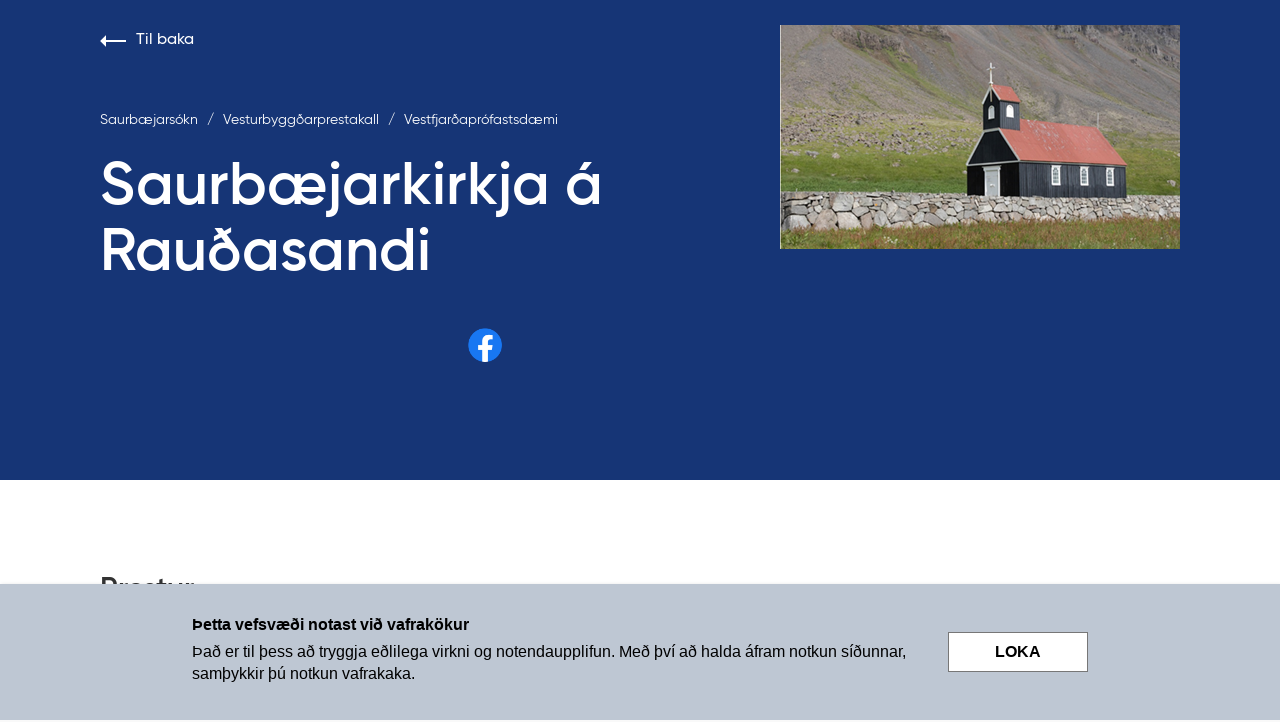

--- FILE ---
content_type: text/html; charset=utf-8
request_url: https://www.kirkjan.is/soknir/$CongregationsAndChurches/Detail?id=11fc29dd-a24b-493d-8c5b-64b4797fcaf8
body_size: 141945
content:

<!DOCTYPE html>
<html lang="is">
    <head>
        <meta name="google-site-verification" content="MVxYFC3-JVtvV-Npn9ItOWfY-Q-W4JtlvVOMuooxDXg" />
        <meta charset="utf-8" />
        <meta name="viewport" content="width=device-width, initial-scale=1.0" />
        <meta property="og:url" content="http://kirkjan.is/soknir/$CongregationsAndChurches/Detail/?id=11fc29dd-a24b-493d-8c5b-64b4797fcaf8" /> 
        <title>Sóknir</title>
        
        <!-- Google Tag Manager -->
        <script>(function(w,d,s,l,i){w[l]=w[l]||[];w[l].push({'gtm.start': new Date().getTime(),event:'gtm.js'});var f=d.getElementsByTagName(s)[0], j=d.createElement(s),dl=l!='dataLayer'?'&l='+l:'';j.async=true;j.src='https://www.googletagmanager.com/gtm.js?id='+i+dl;f.parentNode.insertBefore(j,f);})(window,document,'script','dataLayer','GTM-MGBF3W6');</script>
        <!-- End Google Tag Manager -->
        
        <script src="https://storage.googleapis.com/alfred-embed-widgets.appspot.com/embed.js"></script>
        
        <script type="text/javascript" src="/themes/bootstrap/javascript/bootstrap - bootstrap - bootstrap/bootstrap.min.js?v=20170904105550"></script>
<script type="text/javascript" src="/supportfiles/javascript/javascript/jquery.js?v=20181002162627"></script>
<link rel="stylesheet" type="text/css" href="/themes/bootstrap/css/bootstrap - bootstrap - bootstrap - bootstrap - bootstrap - bootstrap/bootstrap.min.css?v=20180928145941" />
<script type="text/javascript" src="/supportfiles/javascript/javascript/misc.js?v=20230424164331"></script>
<link rel="stylesheet" type="text/css" title="Kirkjan style sheet" href="/themes/bootstrap/css/bootstrap - bootstrap - bootstrap - bootstrap - bootstrap - bootstrap/screen.css?v=20240502133351" />
<script type="text/javascript" src="/themes/bootstrap/javascript/bootstrap - bootstrap - bootstrap/bootstrap-datepicker.min.js?v=20181031163330"></script>
<script type="text/javascript" src="/themes/bootstrap/javascript/bootstrap - bootstrap - bootstrap/bootstrap-datepicker.is.min.js?v=20181031163353"></script>
<link rel="stylesheet" type="text/css" href="/themes/bootstrap/css/bootstrap - bootstrap - bootstrap - bootstrap - bootstrap - bootstrap/bootstrap-datepicker3.css?v=20181031163412" />
<link rel="stylesheet" type="text/css" media="print" href="/themes/bootstrap/css/bootstrap - bootstrap - bootstrap - bootstrap - bootstrap - bootstrap/print.css?v=20200114122145" />
<script type="text/javascript" src="/supportfiles/javascript/javascript/datatables.js?v=20171101090322"></script>
<link rel="stylesheet" type="text/css" href="/themes/bootstrap/css/bootstrap - bootstrap - bootstrap - bootstrap - bootstrap - bootstrap/datatables.css?v=20171114132926" />
<meta property="og:type" content="Article" />
<meta property="og:title" content="Kirkjan.is" />
<link rel="stylesheet" type="text/css" href="/LisaLib/Css/Content.css"/>

        
        
        <style>
            
        </style>
    </head>
    
    <body class="subpage">
        
        <!-- Google Tag Manager (noscript) -->
        <noscript><iframe src="https://www.googletagmanager.com/ns.html?id=GTM-MGBF3W6" height="0" width="0" style="display:none;visibility:hidden"></iframe></noscript>
        <!-- End Google Tag Manager (noscript) -->
        
            <header class="navbar navbar-default navbar-fixed-top">
                <div class="navbar-header">
                    <div class="container">
                        <a title="Valmynd" aria-controls="bs-navbar" aria-expanded="false" class="navbar-toggle opennav" data-target=".navbar-collapse" data-toggle="collapse" type="button">
                            <span class="sr-only">Sýna/fela valmynd</span>
                            <span class="icon-bar bar-first"></span>
                            <span class="icon-bar bar-second"></span>
                            <span class="icon-bar bar-third"></span>
                        </a>
                        <div class="navbar-brand">
                            <a href="/">
                                <img src="/lisalib/getfile.aspx?itemid=5f4a2c1b-0872-11ef-9bad-005056bc428f" alt="Þjóðkirkjan logo" class="thjodkirkjan-logo">
                            </a>
                        </div>
                        <div class="navbar-action navbar-language">
                            <a href="/default.aspx?pageid=be2c918d-c248-11e8-941f-005056bc0bdb">EN</a>
                        </div>
                        <div class="navbar-action navbar-search">
                            <a href="#" title="Leit" class="search-toggle">
                                <svg class="icon icon-magnifier">
                                    <use xlink:href="#Magnifier.svg" xmlns:xlink="http://www.w3.org/1999/xlink"></use>
                                </svg>
                                <span class="sr-only">Leit</span>
                            </a>
                            <form class="search-form" onsubmit="return false;">
                                <div class="container">
                                    <div class="form-group pull-right">
                                        <label for="searchstring-nav" class="sr-only">Leit</label>
                                        <input class="form-control" type="text" id="searchstring-nav" name="searchstring" autocomplete="off" onkeypress="if (event.keyCode == 13) {{ document.location.href = '/leit/?searchstring=' + this.value }}" placeholder="Leitið og þér munuð finna"></input>                                
                                    </div>
                                </div>
                            </form>
                        </div>
                        <div class="navbar-action navbar-service">
                            <a href="https://naust.kirkjan.is" target="_blank">
                                <svg class="icon icon-lock">
                                    <use xlink:href="#Lock.svg" xmlns:xlink="http://www.w3.org/1999/xlink"></use>
                                </svg>                            
                                <span class="sr-only">Þjónustuvefur</span>
                            </a>
                        </div>                    
                        <nav class="navbar navbar-desktop navbar-center collapse navbar-collapse"><ul class="nav navbar-nav" data-pageitemid="4706df02-6633-11e7-80cc-005056bc217f"><li class="level1 first"><a href="/frettir/" class="level1">Fréttir</a></li><li class="level1 open"><a href="/soknir/" class="level1 selected active">Sóknir</a></li><li class="level1 has-children"><a href="/thjonusta/" class="level1">Þjónusta<span class="pull-right expand"></span></a></li><li class="level1 has-children"><a href="/kirkjan/" class="level1">Kirkjan<span class="pull-right expand"></span></a></li><li class="level1 last has-children"><a href="/salmabok/" class="level1">Sálmabók<span class="pull-right expand"></span></a></li></ul></nav>
                    </div>                    
                    <div class="navbar navbar-mobile fixed-top">
                        <nav id="navbar"><ul class="navbar-nav" data-menu="main" data-pageitemid="9f99b47d-6888-11e7-80cc-005056bc217f"><li class="frontpage"><a class="frontpage" href="/">Forsíða</a></li><li class="level1"><a href="/frettir/" class="level1">Fréttir</a></li><li class="level1 selected"><a href="/soknir/" class="level1 selected">Sóknir</a></li><li class="level1 child"><a href="/thjonusta/" class="level1 child-toggle" data-toggle="child" role="button" aria-haspopup="true" aria-expanded="false">Þjónusta</a><span class="forward-helper pull-right"><span class="opennav-arrow arrow-link arrow-right"></span></span><ul><li class="level2 child"><a href="/thjonusta/athafnir/" class="level2 child-toggle" data-toggle="child" role="button" aria-haspopup="true" aria-expanded="false">Athafnir</a><span class="forward-helper pull-right"><span class="opennav-arrow arrow-link arrow-right"></span></span><ul><li class="level3 child"><a href="/thjonusta/athafnir/skirn/" class="level3 child-toggle" data-toggle="child" role="button" aria-haspopup="true" aria-expanded="false">Skírn</a><span class="forward-helper pull-right"><span class="opennav-arrow arrow-link arrow-right"></span></span><ul><li class="level4"><a href="/thjonusta/athafnir/skirn/reynslusaga-foreldra/" class="level4">Reynslusaga foreldra</a></li><li class="level4"><a href="/thjonusta/athafnir/skirn/spurt-og-svarad/" class="level4">Spurt og svarað</a></li><li class="level4"><a href="/thjonusta/athafnir/skirn/skirnarathofn/" class="level4">Skírnarathöfn</a></li><li class="level4"><a href="/thjonusta/athafnir/skirn/salmar/" class="level4">Sálmar</a></li><li class="level4"><a href="/thjonusta/athafnir/skirn/takn-og-saga/" class="level4">Tákn og saga</a></li><li class="level4"><a href="/thjonusta/athafnir/skirn/skirnin-i-bibliunni/" class="level4">Skírnin í Biblíunni</a></li></ul></li><li class="level3"><a href="/thjonusta/athafnir/ferming/" class="level3">Ferming</a></li><li class="level3"><a href="/thjonusta/athafnir/hjonavigsla/" class="level3">Hjónavígsla</a></li><li class="level3"><a href="/thjonusta/athafnir/utfor/" class="level3">Útför</a></li></ul></li><li class="level2"><a href="/thjonusta/prestar/" class="level2">Prestar</a></li><li class="level2 child"><a href="/thjonusta/baenir/" class="level2 child-toggle" data-toggle="child" role="button" aria-haspopup="true" aria-expanded="false">Bænir</a><span class="forward-helper pull-right"><span class="opennav-arrow arrow-link arrow-right"></span></span><ul><li class="level3"><a href="/thjonusta/baenir/utvarpsmessur-og-morgunbaenir/" class="level3">Útvarpsmessur og morgunbænir</a></li><li class="level3"><a href="/thjonusta/baenir/morgunbaen/" class="level3">Morgunbæn</a></li><li class="level3"><a href="/thjonusta/baenir/aedruleysisbaenin/" class="level3">Æðruleysisbænin</a></li><li class="level3"><a href="/thjonusta/baenir/porvoo-prayer-diary/" class="level3">PORVOO PRAYER DIARY</a></li><li class="level3"><a href="/thjonusta/baenir/baenir-i-salmabok/" class="level3">Bænir í Sálmabók</a></li></ul></li><li class="level2"><a href="/thjonusta/barnastarf/" class="level2">Barnastarf</a></li><li class="level2 child"><a href="/thjonusta/fraedsla/" class="level2 child-toggle" data-toggle="child" role="button" aria-haspopup="true" aria-expanded="false">Fræðsla</a><span class="forward-helper pull-right"><span class="opennav-arrow arrow-link arrow-right"></span></span><ul><li class="level3"><a href="/thjonusta/fraedsla/fraedsla-barna-og-unglinga/" class="level3">Fræðsla barna og unglinga</a></li><li class="level3"><a href="/thjonusta/fraedsla/fullordinsfraedsla/" class="level3">Fullorðinsfræðsla</a></li><li class="level3"><a href="/thjonusta/fraedsla/simenntun-starfsfolks/" class="level3">Símenntun starfsfólks</a></li><li class="level3"><a href="/thjonusta/fraedsla/safnadarstarf/" class="level3">Safnaðarstarf</a></li><li class="level3 child"><a href="/thjonusta/fraedsla/bras-og-brall/" class="level3 child-toggle" data-toggle="child" role="button" aria-haspopup="true" aria-expanded="false">Bras og brall</a><span class="forward-helper pull-right"><span class="opennav-arrow arrow-link arrow-right"></span></span><ul><li class="level4"><a href="/thjonusta/fraedsla/bras-og-brall/ae-o-nu-tharf-ad-bjarga-dotinu/" class="level4">Æ! Ó! Nú þarf að bjarga dótinu!!</a></li><li class="level4"><a href="/thjonusta/fraedsla/bras-og-brall/uss-hvad-dyrin-eru-skitug/" class="level4">Uss! hvað dýrin eru skítug!!</a></li><li class="level4"><a href="/thjonusta/fraedsla/bras-og-brall/hargreidslustofan-/" class="level4">Hárgreiðslustofan </a></li><li class="level4"><a href="/thjonusta/fraedsla/bras-og-brall/thvottadagur-i-dyragardinum/" class="level4">Þvottadagur í dýragarðinum</a></li><li class="level4"><a href="/thjonusta/fraedsla/bras-og-brall/ferdin-til-tunglsins/" class="level4">Ferðin til tunglsins</a></li><li class="level4"><a href="/thjonusta/fraedsla/bras-og-brall/ofurhetjuskyr-eda-ponyskyr/" class="level4">Ofurhetjuskyr eða pónýskyr?</a></li><li class="level4"><a href="/thjonusta/fraedsla/bras-og-brall/fjolskyldan-i-husinu/" class="level4">Fjölskyldan í húsinu</a></li><li class="level4"><a href="/thjonusta/fraedsla/bras-og-brall/svanga-kassadyrid-tharf-mat/" class="level4">Svanga kassadýrið þarf mat!</a></li><li class="level4"><a href="/thjonusta/fraedsla/bras-og-brall/ofurheyrn-og-ofursjon/" class="level4">Ofurheyrn og ofursjón</a></li><li class="level4"><a href="/thjonusta/fraedsla/bras-og-brall/lif-og-fjor-i-ljosheimum/" class="level4">Líf og fjör í ljósheimum!</a></li><li class="level4"><a href="/thjonusta/fraedsla/bras-og-brall/labbi-labbi-labb/" class="level4">Labbi, labbi, labb</a></li><li class="level4"><a href="/thjonusta/fraedsla/bras-og-brall/alltaf-til-skiptis/" class="level4">Alltaf til skiptis!</a></li><li class="level4"><a href="/thjonusta/fraedsla/bras-og-brall/dosir-og-floskur/" class="level4">Dósir og flöskur</a></li><li class="level4"><a href="/thjonusta/fraedsla/bras-og-brall/marglitir-englar-i-snjonum/" class="level4">Marglitir englar í snjónum</a></li><li class="level4"><a href="/thjonusta/fraedsla/bras-og-brall/skorinn-ut-i-glugga/" class="level4">Skórinn út í glugga</a></li><li class="level4"><a href="/thjonusta/fraedsla/bras-og-brall/jola-jola-jola/" class="level4">Jóla, jóla, jóla</a></li><li class="level4"><a href="/thjonusta/fraedsla/bras-og-brall/med-krafta-i-kogglum/" class="level4">Með krafta í kögglum</a></li><li class="level4"><a href="/thjonusta/fraedsla/bras-og-brall/eg-negli-og-saga-og-smida/" class="level4">Ég negli og saga og smíða...</a></li><li class="level4"><a href="/thjonusta/fraedsla/bras-og-brall/tina-ber-tina-dot/" class="level4">Tína ber, tína dót</a></li><li class="level4"><a href="/thjonusta/fraedsla/bras-og-brall/serfraedingur-og-listmalari/" class="level4">Sérfræðingur og listmálari</a></li><li class="level4"><a href="/thjonusta/fraedsla/bras-og-brall/malum-snjohus/" class="level4">Málum snjóhús</a></li><li class="level4"><a href="/thjonusta/fraedsla/bras-og-brall/leikskolinn-a-sunnudegi/" class="level4">Leikskólinn á sunnudegi</a></li><li class="level4"><a href="/thjonusta/fraedsla/bras-og-brall/tannlaeknleikur-i-sandi-og-snjo/" class="level4">Tannlæknleikur í sandi og snjó</a></li><li class="level4"><a href="/thjonusta/fraedsla/bras-og-brall/litla-gula-haenan-og-bakarabarnid/" class="level4">Litla gula hænan og bakarabarnið</a></li><li class="level4"><a href="/thjonusta/fraedsla/bras-og-brall/latum-thad-fljota/" class="level4">Látum það fljóta</a></li><li class="level4"><a href="/thjonusta/fraedsla/bras-og-brall/bokateppi/" class="level4">Bókateppi</a></li><li class="level4"><a href="/thjonusta/fraedsla/bras-og-brall/stafakrakkar/" class="level4">Stafakrakkar</a></li><li class="level4"><a href="/thjonusta/fraedsla/bras-og-brall/saumakrakkar/" class="level4">Saumakrakkar</a></li><li class="level4"><a href="/thjonusta/fraedsla/bras-og-brall/fjorulalli/" class="level4">Fjörulalli</a></li><li class="level4"><a href="/thjonusta/fraedsla/bras-og-brall/goggi-gogg-gogg/" class="level4">Goggi gogg gogg!</a></li><li class="level4"><a href="/thjonusta/fraedsla/bras-og-brall/paskaungi/" class="level4">Páskaungi</a></li><li class="level4"><a href="/thjonusta/fraedsla/bras-og-brall/rannsoknarleidangur/" class="level4">Rannsóknarleiðangur</a></li></ul></li><li class="level3"><a href="/thjonusta/fraedsla/sunnudagaskoli/" class="level3">Sunnudagaskóli</a></li><li class="level3"><a href="/thjonusta/fraedsla/sunnudagskoli-voronn/" class="level3">Sunnudagskóli vorönn</a></li><li class="level3"><a href="/thjonusta/fraedsla/qr-kodar/" class="level3">QR kodar</a></li></ul></li><li class="level2 child"><a href="/thjonusta/kaerleiksthjonustan/" class="level2 child-toggle" data-toggle="child" role="button" aria-haspopup="true" aria-expanded="false">Kærleiksþjónustan</a><span class="forward-helper pull-right"><span class="opennav-arrow arrow-link arrow-right"></span></span><ul><li class="level3"><a href="/thjonusta/kaerleiksthjonustan/kaerleiksthjonusta/" class="level3">Kærleiksþjónusta</a></li><li class="level3"><a href="/thjonusta/kaerleiksthjonustan/djaknar/" class="level3">Djáknar</a></li><li class="level3"><a href="/thjonusta/kaerleiksthjonustan/sjalfbodalidar/" class="level3">Sjálfboðaliðar</a></li><li class="level3"><a href="/thjonusta/kaerleiksthjonustan/truarleg-thjonusta-a-stofnunum-og-vid-einstaka-hopa/" class="level3">Trúarleg þjónusta á stofnunum og við einstaka hópa</a></li></ul></li><li class="level2 child"><a href="/thjonusta/soknarnefnd/" class="level2 child-toggle" data-toggle="child" role="button" aria-haspopup="true" aria-expanded="false">Sóknarnefnd</a><span class="forward-helper pull-right"><span class="opennav-arrow arrow-link arrow-right"></span></span><ul><li class="level3"><a href="/thjonusta/soknarnefnd/um-soknarnefndir/" class="level3">Um sóknarnefndir</a></li><li class="level3"><a href="/thjonusta/soknarnefnd/sokn/" class="level3">Sókn</a></li><li class="level3"><a href="/thjonusta/soknarnefnd/stefnur/" class="level3">Stefnur</a></li><li class="level3"><a href="/thjonusta/soknarnefnd/starfsreglur/" class="level3">Starfsreglur</a></li><li class="level3"><a href="/thjonusta/soknarnefnd/sjodir-umsoknir/" class="level3">Sjóðir / umsóknir</a></li><li class="level3"><a href="/thjonusta/soknarnefnd/starfid-og-gogn/" class="level3">Starfið og gögn</a></li><li class="level3"><a href="/thjonusta/soknarnefnd/soknargjold/" class="level3">Sóknargjöld</a></li></ul></li><li class="level2 child"><a href="/thjonusta/serthjonusta/" class="level2 child-toggle" data-toggle="child" role="button" aria-haspopup="true" aria-expanded="false">Sérþjónusta</a><span class="forward-helper pull-right"><span class="opennav-arrow arrow-link arrow-right"></span></span><ul><li class="level3"><a href="/thjonusta/serthjonusta/songmalastjori/" class="level3">Söngmálastjóri</a></li><li class="level3"><a href="/thjonusta/serthjonusta/fangaprestur/" class="level3">Fangaprestur</a></li><li class="level3"><a href="/thjonusta/serthjonusta/prestur-heyrnarlausra/" class="level3">Prestur heyrnarlausra</a></li><li class="level3"><a href="/thjonusta/serthjonusta/prestur-fatladra/" class="level3">Prestur fatlaðra</a></li><li class="level3"><a href="/thjonusta/serthjonusta/prestur-innflytjenda/" class="level3">Prestur innflytjenda</a></li></ul></li><li class="level2 child"><a href="/thjonusta/salgaeslu-og-fjolskylduthjonusta-kirkjunnar/" class="level2 child-toggle" data-toggle="child" role="button" aria-haspopup="true" aria-expanded="false">Sálgæslu- og fjölskylduþjónusta kirkjunnar</a><span class="forward-helper pull-right"><span class="opennav-arrow arrow-link arrow-right"></span></span><ul><li class="level3"><a href="/thjonusta/salgaeslu-og-fjolskylduthjonusta-kirkjunnar/starfsfolk-vidtol/" class="level3">Starfsfólk / viðtöl</a></li><li class="level3"><a href="/thjonusta/salgaeslu-og-fjolskylduthjonusta-kirkjunnar/bjargrad/" class="level3">Bjargráð</a></li></ul></li><li class="level2"><a href="/thjonusta/hjalparstarf-kirkjunnar/" class="level2">Hjálparstarf kirkjunnar</a></li><li class="level2 child"><a href="/thjonusta/tonskoli/" class="level2 child-toggle" data-toggle="child" role="button" aria-haspopup="true" aria-expanded="false">Tónskóli</a><span class="forward-helper pull-right"><span class="opennav-arrow arrow-link arrow-right"></span></span><ul><li class="level3"><a href="/thjonusta/tonskoli/um-skolann/" class="level3">Um skólann</a></li><li class="level3"><a href="/thjonusta/tonskoli/namid/" class="level3">Námið</a></li><li class="level3"><a href="/thjonusta/tonskoli/skoladagatal/" class="level3">Skóladagatal</a></li><li class="level3"><a href="/thjonusta/tonskoli/bokasafn/" class="level3">Bókasafn</a></li><li class="level3"><a href="/thjonusta/tonskoli/endurmenntun-og-namskeid/" class="level3">Endurmenntun og námskeið</a></li><li class="level3"><a href="/thjonusta/tonskoli/sagan/" class="level3">Sagan</a></li></ul></li><li class="level2"><a href="/thjonusta/spurt-svarad/" class="level2">Spurt & svarað</a></li><li class="level2"><a href="/thjonusta/kirkjuvarpid/" class="level2" rel="nofollow">Kirkjuvarpið</a></li></ul></li><li class="level1 child"><a href="/kirkjan/" class="level1 child-toggle" data-toggle="child" role="button" aria-haspopup="true" aria-expanded="false">Kirkjan</a><span class="forward-helper pull-right"><span class="opennav-arrow arrow-link arrow-right"></span></span><ul><li class="level2"><a href="/kirkjan/thjonustumidstod/" class="level2">Þjónustumiðstöð</a></li><li class="level2 child"><a href="/kirkjan/biskup-islands/" class="level2 child-toggle" data-toggle="child" role="button" aria-haspopup="true" aria-expanded="false">Biskup Íslands</a><span class="forward-helper pull-right"><span class="opennav-arrow arrow-link arrow-right"></span></span><ul></ul></li><li class="level2"><a href="/kirkjan/biskupsembaettid/" class="level2">Biskupsembættið</a></li><li class="level2"><a href="/kirkjan/vigslubiskup-i-skalholti/" class="level2">Vígslubiskup í Skálholti</a></li><li class="level2"><a href="/kirkjan/vigslubiskup-a-holum/" class="level2">Vígslubiskup á Hólum</a></li><li class="level2"><a href="/kirkjan/profastar/" class="level2">Prófastar</a></li><li class="level2"><a href="/kirkjan/starfsfolk/" class="level2">Starfsfólk</a></li><li class="level2 child"><a href="/kirkjan/kirkjuthing/" class="level2 child-toggle" data-toggle="child" role="button" aria-haspopup="true" aria-expanded="false">Kirkjuþing</a><span class="forward-helper pull-right"><span class="opennav-arrow arrow-link arrow-right"></span></span><ul><li class="level3"><a href="/kirkjan/kirkjuthing/nidurstodur-kosninga-/" class="level3">Niðurstöður kosninga </a></li><li class="level3"><a href="/kirkjan/kirkjuthing/um-kirkjuthing/" class="level3">Um kirkjuþing</a></li><li class="level3"><a href="/kirkjan/kirkjuthing/gerdir-kirkjuthings/" class="level3">Gerðir kirkjuþings</a></li><li class="level3"><a href="/kirkjan/kirkjuthing/upptokur-fra-kirkjuthingi/" class="level3">Upptökur frá kirkjuþingi</a></li><li class="level3"><a href="/kirkjan/kirkjuthing/tilkynningar/" class="level3">Tilkynningar</a></li><li class="level3"><a href="/kirkjan/kirkjuthing/forsaetisnefnd/" class="level3">Forsætisnefnd</a></li><li class="level3"><a href="/kirkjan/kirkjuthing/stjorn-thjodkirkjunnar/" class="level3">Stjórn Þjóðkirkjunnar</a></li><li class="level3"><a href="/kirkjan/kirkjuthing/malaskra-2024-2025/" class="level3">Málaskrá 2024 - 2025</a></li><li class="level3"><a href="/kirkjan/kirkjuthing/malaskra-2025-2026/" class="level3">Málaskrá 2025 - 2026</a></li><li class="level3"><a href="/kirkjan/kirkjuthing/eldri-malaskrar/" class="level3">Eldri málaskrár</a></li><li class="level3"><a href="/kirkjan/kirkjuthing/myndbond-fra-thingfundum-67.-kirkuthings-2025-2026/" class="level3">Myndbönd frá þingfundum 67. kirkuþings 2025 - 2026</a></li></ul></li><li class="level2 child"><a href="/kirkjan/kirkjuarid/-kirkjuarid-2024-2025/?" class="level2 child-toggle" data-toggle="child" role="button" aria-haspopup="true" aria-expanded="false">Kirkjuárið</a><span class="forward-helper pull-right"><span class="opennav-arrow arrow-link arrow-right"></span></span><ul><li class="level3"><a href="/kirkjan/kirkjuarid/-kirkjuarid-2024-2025/" class="level3"> Kirkjuárið 2024-2025</a></li><li class="level3"><a href="/kirkjan/kirkjuarid/kirkjuarid-2023-2024/" class="level3">Kirkjuárið 2023-2024</a></li><li class="level3"><a href="/kirkjan/kirkjuarid/kirkjuarid-2022-2023/" class="level3">Kirkjuárið 2022-2023</a></li><li class="level3"><a href="/kirkjan/kirkjuarid/eldri-kirkjuar/" class="level3">Eldri kirkjuár</a></li></ul></li><li class="level2"><a href="/kirkjan/almanak/" class="level2">Almanak</a></li><li class="level2"><a href="/kirkjan/skraning-i-kirkjuna/" class="level2">Skráning í kirkjuna</a></li><li class="level2 child"><a href="/kirkjan/jafnretti/" class="level2 child-toggle" data-toggle="child" role="button" aria-haspopup="true" aria-expanded="false">Jafnrétti</a><span class="forward-helper pull-right"><span class="opennav-arrow arrow-link arrow-right"></span></span><ul><li class="level3"><a href="/kirkjan/jafnretti/jafnrettisstefnan/" class="level3">Jafnréttisstefnan</a></li><li class="level3"><a href="/kirkjan/jafnretti/jafnrettisnefnd/" class="level3">Jafnréttisnefnd</a></li><li class="level3"><a href="/kirkjan/jafnretti/jafnrettisfulltruar/" class="level3">Jafnréttisfulltrúar</a></li><li class="level3"><a href="/kirkjan/jafnretti/tolfraedi/" class="level3">Tölfræði</a></li><li class="level3"><a href="/kirkjan/jafnretti/frettir-og-greinar/" class="level3">Fréttir og greinar</a></li><li class="level3"><a href="/kirkjan/jafnretti/fraedsla/" class="level3">Fræðsla</a></li><li class="level3"><a href="/kirkjan/jafnretti/tenglar/" class="level3">Tenglar</a></li></ul></li><li class="level2 child"><a href="/kirkjan/utgafa/" class="level2 child-toggle" data-toggle="child" role="button" aria-haspopup="true" aria-expanded="false">Útgáfa</a><span class="forward-helper pull-right"><span class="opennav-arrow arrow-link arrow-right"></span></span><ul><li class="level3"><a href="/kirkjan/utgafa/arbok-kirkjunnar/" class="level3">Árbók kirkjunnar</a></li><li class="level3"><a href="/kirkjan/utgafa/baeklingar/" class="level3">Bæklingar</a></li><li class="level3"><a href="/kirkjan/utgafa/skyrslur-og-rit/" class="level3">Skýrslur og rit</a></li><li class="level3"><a href="/kirkjan/utgafa/arsreikningar-form/" class="level3">Ársreikningar form</a></li></ul></li><li class="level2 child"><a href="/kirkjan/graen-kirkja/umhverfismal/?" class="level2 child-toggle" data-toggle="child" role="button" aria-haspopup="true" aria-expanded="false">Græn kirkja</a><span class="forward-helper pull-right"><span class="opennav-arrow arrow-link arrow-right"></span></span><ul><li class="level3"><a href="/kirkjan/graen-kirkja/umhverfismal/" class="level3">Umhverfismál</a></li><li class="level3"><a href="/kirkjan/graen-kirkja/umhverfistefna/" class="level3">Umhverfistefna</a></li><li class="level3"><a href="/kirkjan/graen-kirkja/adgerdaraaetlun/" class="level3">Aðgerðaráætlun</a></li><li class="level3"><a href="/kirkjan/graen-kirkja/alyktun-prestastefnu/" class="level3">Ályktun prestastefnu</a></li><li class="level3"><a href="/kirkjan/graen-kirkja/graenn-sofnudur/" class="level3">Grænn söfnuður</a></li><li class="level3"><a href="/kirkjan/graen-kirkja/graenar-kirkjur/" class="level3">Grænar kirkjur</a></li><li class="level3"><a href="/kirkjan/graen-kirkja/handbok-/" class="level3">Handbók </a></li></ul></li><li class="level2 child"><a href="/kirkjan/kirkjurad/" class="level2 child-toggle" data-toggle="child" role="button" aria-haspopup="true" aria-expanded="false">Kirkjuráð</a><span class="forward-helper pull-right"><span class="opennav-arrow arrow-link arrow-right"></span></span><ul><li class="level3"><a href="/kirkjan/kirkjurad/fundargerdir-kirkjurads/" class="level3">Fundargerðir Kirkjuráðs</a></li></ul></li><li class="level2 child"><a href="/kirkjan/kirkjuthing-unga-folksins/" class="level2 child-toggle" data-toggle="child" role="button" aria-haspopup="true" aria-expanded="false">Kirkjuþing unga fólksins</a><span class="forward-helper pull-right"><span class="opennav-arrow arrow-link arrow-right"></span></span><ul><li class="level3"><a href="/kirkjan/kirkjuthing-unga-folksins/fulltruar/" class="level3">Fulltrúar</a></li></ul></li><li class="level2"><a href="/kirkjan/log-reglugerdir-starfsreglur-o.fl/" class="level2">Lög, reglugerðir, starfsreglur o.fl.</a></li><li class="level2"><a href="/kirkjan/stefnumal/" class="level2">Stefnumál</a></li><li class="level2"><a href="/kirkjan/tru.is/" class="level2">Trú.is</a></li><li class="level2 child"><a href="/kirkjan/verkefni/" class="level2 child-toggle" data-toggle="child" role="button" aria-haspopup="true" aria-expanded="false">Verkefni</a><span class="forward-helper pull-right"><span class="opennav-arrow arrow-link arrow-right"></span></span><ul><li class="level3"><a href="/kirkjan/verkefni/skipurit/" class="level3">Skipurit</a></li><li class="level3"><a href="/kirkjan/verkefni/vidbrogd/" class="level3">Viðbrögð</a></li><li class="level3"><a href="/kirkjan/verkefni/samkirkjumal/" class="level3">Samkirkjumál</a></li><li class="level3"><a href="/kirkjan/verkefni/leikmannastefna/" class="level3">Leikmannastefna</a></li></ul></li><li class="level2"><a href="/kirkjan/adgerdir-gegn-einelti-kynferdislegri-areitni-kynbundinni-areitni-ofbeldi-og-um-medferd-kynferdisbrota-innan-thjodkirkjunnar/" class="level2">Aðgerðir gegn einelti, kynferðislegri áreitni, kynbundinni áreitni, ofbeldi og um meðferð kynferðisbrota innan þjóðkirkjunnar</a></li><li class="level2"><a href="/kirkjan/sjodir-kirkjunnar/" class="level2">Sjóðir kirkjunnar</a></li><li class="level2 child"><a href="/kirkjan/kirkjudagar/" class="level2 child-toggle" data-toggle="child" role="button" aria-haspopup="true" aria-expanded="false">Kirkjudagar</a><span class="forward-helper pull-right"><span class="opennav-arrow arrow-link arrow-right"></span></span><ul><li class="level3"><a href="/kirkjan/kirkjudagar/dagskra/" class="level3" rel="nofollow">Dagskrá</a></li><li class="level3"><a href="/kirkjan/kirkjudagar/erindi-og-umraedur/" class="level3" rel="nofollow">Erindi og umræður</a></li><li class="level3"><a href="/kirkjan/kirkjudagar/streymi/" class="level3" rel="nofollow">Streymi</a></li><li class="level3"><a href="/kirkjan/kirkjudagar/salmafoss/" class="level3" rel="nofollow">Sálmafoss</a></li><li class="level3"><a href="/kirkjan/kirkjudagar/kynningarbasar/" class="level3" rel="nofollow">Kynningarbásar</a></li><li class="level3"><a href="/kirkjan/kirkjudagar/fjolskylduhatid/" class="level3" rel="nofollow">Fjölskylduhátíð</a></li><li class="level3"><a href="/kirkjan/kirkjudagar/fridflytjandi/" class="level3" rel="nofollow">Friðflytjandi</a></li><li class="level3 child"><a href="/kirkjan/kirkjudagar/uptokur-fra-streymi/" class="level3 child-toggle" data-toggle="child" role="button" aria-haspopup="true" aria-expanded="false" rel="nofollow">Uptökur frá streymi</a><span class="forward-helper pull-right"><span class="opennav-arrow arrow-link arrow-right"></span></span><ul><li class="level4"><a href="/kirkjan/kirkjudagar/uptokur-fra-streymi/25.-agust/" class="level4" rel="nofollow">25. ágúst</a></li><li class="level4"><a href="/kirkjan/kirkjudagar/uptokur-fra-streymi/26.-agust/" class="level4" rel="nofollow">26. ágúst</a></li><li class="level4"><a href="/kirkjan/kirkjudagar/uptokur-fra-streymi/27.-agust/" class="level4" rel="nofollow">27. ágúst</a></li><li class="level4"><a href="/kirkjan/kirkjudagar/uptokur-fra-streymi/28.-agust/" class="level4" rel="nofollow">28. ágúst</a></li><li class="level4"><a href="/kirkjan/kirkjudagar/uptokur-fra-streymi/29.-agust/" class="level4" rel="nofollow">29. ágúst</a></li><li class="level4"><a href="/kirkjan/kirkjudagar/uptokur-fra-streymi/30.-agust/" class="level4" rel="nofollow">30. ágúst</a></li></ul></li></ul></li></ul></li><li class="level1 child"><a href="/salmabok/" class="level1 child-toggle" data-toggle="child" role="button" aria-haspopup="true" aria-expanded="false">Sálmabók</a><span class="forward-helper pull-right"><span class="opennav-arrow arrow-link arrow-right"></span></span><ul><li class="level2"><a href="/salmabok/um-vefinn/" class="level2">Um vefinn</a></li></ul></li><li><a href="/?pageid=7d8eb370-9481-11e7-80cc-005056bc217f">Mín síða</a></li><li><a href="/lisalib/objects/webusers/logout.aspx?returnurl=%2f">Útskrá</a></li></ul></nav>
                    </div>                    
                </div>                
            </header>
        
         <div class="site-overlay">
    	    <div class="site-overlay__layer"></div>
	    </div>        
        	    
        <main role="main" class="main">
            <div class="fluid-container" id="container-main">
                
                    <div class="text-banner">
                        <div class="container">
                                        
                                <div class="breadcrumbs"><ol class="breadcrumb"><li><a href="/">Forsíða</a></li><li class="active">Sóknir</li></ol></div>
                                <h1>Sóknir</h1>
                            
                            <div class="row">
                                <div class="col-md-12 image-banner-content"></div>
                            </div>
                            <div class="row">
                                <div class="col-md-6 col-md-offset-1 text-banner-content"><div class="l-user-content"><h3><a href="https://kirkjan.maps.arcgis.com/apps/instant/sidebar/index.html?appid=8f057690066a4debafcdd1b38b2b3c2a">Vefsjá kirkjunnar</a></h3>
<p>&nbsp;</p></div></div>
                            </div>
                        </div>
                    </div>
                
                <div class="main-content">

<script type="text/javascript">
    var decodeHtmlEntity = function(str) {
      return str.replace(/&#(\d+);/g, function(match, dec) {
        return String.fromCharCode(dec);
        });
    };
    var match = 0;
    var xHnit = "";
    var yHnit = "";
    var url = "https://maps.google.com/?q=";
    var bettermatch = false;
    $.ajax({  
                type: "GET",  
                url: 'https://kirkjan.is/api/content/lists/46a79e26-4e0b-11e8-9430-005056bc2afe',
                dataType: "json",  
                contentType: "application/json; charset=utf-8",  
                success: function (data) {  
                    var name = decodeHtmlEntity("Saurb&#230;jarkirkja &#225; Rau&#240;asandi");
                    name = name.trim();
                    var postNr = decodeHtmlEntity("");
                    var split = postNr.split(',');
                    if(split.length > 1){
                        postNr = split[1];
                    }
                    var Items = data.Items;
                    console.log(name);
                    Items.forEach(function(element){
                        var churchName = element.Fields.churchName;
                        var churchNr = element.Fields.town;
                        if(name === churchName){
                            if(match < 1){
                                xHnit = element.Fields.googleX;
                                yHnit = element.Fields.googleY;
                                prettyurl = element.Fields.googleMaps;
                            }
                            console.log(churchName, churchNr, postNr);
                            match++;
                        }
                        if(name === churchName && postNr == churchNr && !bettermatch){
                            bettermatch = true;
                            xHnit = element.Fields.googleX;
                            yHnit = element.Fields.googleY;
                            prettyurl = element.Fields.googleMaps;
                        }
                    });
                    console.log('number of matches', match);
                    console.log('better match', bettermatch);
                    if(match === 1){
                        //64.1367013,-21.9072027,15z
                        
                        url = url + xHnit + "," + yHnit;
                        document.getElementById('map-holder').style.display = "block";
                        if(prettyurl != "") document.getElementById('maplink').href = prettyurl;
                        else document.getElementById('maplink').href = url;
                    }
                    if( bettermatch ){
                        url = url + xHnit + "," + yHnit;
                        document.getElementById('map-holder').style.display = "block";
                        if(prettyurl != "") document.getElementById('maplink').href = prettyurl;
                        else document.getElementById('maplink').href = url;
                    }
                },  
                error: function () {  
                    console.log('error getting data')
                }  
            });  
</script>

<style>
    a.clear-hover-styles { background:none !important; }
    a.clear-hover-styles:focus::before { -webkit-transform:none !important; transform:none !important; }
    a.clear-hover-styles:hover::before { -webkit-transform:none !important; transform:none !important; }
    a.clear-hover-styles:before { background:none !important; }
</style>

<div class="church-item">
    <div class="church-banner">
        <!--div class="church-banner-overlay"></div-->
            <div class="container">
                <div class="row main-row">
                    <div class="col-md-6">
                        <a href="javascript:history.back()" class="back">
                            <svg class="icon"><use xlink:href="#LeftArrow.svg" xmlns:xlink="http://www.w3.org/1999/xlink"></use></svg>
                            Til baka
                        </a>
                        <div class="church-breadcrumbs breadcrumbs">
                            <ol class="breadcrumb">
                                <li>Saurb&#230;jars&#243;kn</li>
                                <li>Vesturbygg&#240;arprestakall</li>
                                <li>Vestfjar&#240;apr&#243;fastsd&#230;mi</li>
                            </ol>
                        </div>
                        <h1 class="church-title">Saurb&#230;jarkirkja &#225; Rau&#240;asandi</h1>
                    </div>
                    <div class="col-md-6">
                        <img src="/library/Samnyttar-myndir/Kirkjur/sm%20st%c3%b3r.png?proc=ChurchSmall" class="banner-image" alt="Saurb&#230;jarkirkja &#225; Rau&#240;asandi" /> 
                    </div>
                </div>
                <div class="row church-info">
                    <div class="col-md-6 col-md-offset-1">
                        <div class="row">
                            <div class="col-md-6">
                                <div class="church-address">
                                </div>
                                <div class="church-phone">
                                </div>                            
                            </div>
                            <div class="col-md-6">
                                <div class="church-email">
                                </div>
                                <div class="church-website">
                                </div>
                                <div style="display:flex">
                                        <div class="church-facebook">
                                            <div>
                                                <a href="https://www.facebook.com/patreksfjardarprestakall/" target="_blank" class="clear-hover-styles"><img height="36" src="/library/Template/f_logo_RGB-Blue_58.png" /></a>
                                            </div>
                                            <div class="type">
                                            </div>
                                        </div>
                                    <div class="map-marker" id="map-holder" style="display:none;">
                                        <div>
                                            <a href="" id="maplink" target="_blank" class="clear-hover-styles" title="Sjá á Google Maps"><img height="36" src="/library/Template/Icons/location.png" /></a>
                                        </div>
                                    </div>
                                </div>
                            </div>
                        </div>
                    </div>
                </div>
            </div>
        </div>
            <div class="priests">
                <div class="container">
                    <div class="row">
                        <div class="col-md-12">
                                <h2>Prestur</h2>
                        </div>
                    </div>
                    <div class="row">            
                            <div class="col-md-4 priest">
                                <img src="/lisalib/getfile.aspx?itemid=47754137-ca77-11e9-943b-005056bc0bdb&proc=StaffImage" alt="Brynd&#237;s Svavarsd&#243;ttir" />
                                <div class="priest-name">Brynd&#237;s Svavarsd&#243;ttir</div>
                                <div class="priest-title">s&#243;knarprestur</div>
                                <!--
                                <div class="priest-phone">
                                    *att*{
                                        string phoneNumber = item.Phone != null && item.Phone != "0" ? item.Phone.Trim() : "";
                                    }
                                    
                                    *att*if (phoneNumber.Length >= 7) {
                                        <span>*att*phoneNumber.Substring(0,3) *att*phoneNumber.Substring(3)</span>
                                    } else {
                                        <span>-</span>
                                    }                                    
                                </div>
                                -->
                                <div class="priest-email">bryndissvavars@gmail.com</div>
                            </div>
                    </div>
                </div>
            </div>
    <div class="church-board container">
			<h2>Sóknarnefnd</h2>
			<table class="table table-condensed">
				<thead>
					<tr>
						<th>Nafn</th>
						<th>Starf</th>
						
					</tr>
				</thead>
				<tbody>
				    
						<tr>
							<td>Bjarney Valger&#240;ur Sk&#250;lad&#243;ttir</td>
                            <td class="job-title">	<span>Forma&#240;ur</span>
</td>									
							
						</tr>
						<tr>
							<td>Sigr&#237;&#240;ur Mar&#237;a Sigur&#240;ard&#243;ttir</td>
                            <td class="job-title">	<span>Ritari</span>
</td>									
							
						</tr>
						<tr>
							<td>&#222;orsteinn Gunnar Tryggvason</td>
                            <td class="job-title">	<span>Gjaldkeri</span>
</td>									
							
						</tr>
				</tbody>
			</table>
    </div>
</div>


<svg version="1.1" xmlns="http://www.w3.org/2000/svg" xmlns:xlink="http://www.w3.org/1999/xlink" style="display:none;">
	<defs>
<symbol id="480-file-pdf.svg" viewBox="0 0 16 16"><path fill="#000000" d="M13.156 9.211c-0.213-0.21-0.686-0.321-1.406-0.331-0.487-0.005-1.073 0.038-1.69 0.124-0.276-0.159-0.561-0.333-0.784-0.542-0.601-0.561-1.103-1.34-1.415-2.197 0.020-0.080 0.038-0.15 0.054-0.222 0 0 0.339-1.923 0.249-2.573-0.012-0.089-0.020-0.115-0.044-0.184l-0.029-0.076c-0.092-0.212-0.273-0.437-0.556-0.425l-0.171-0.005c-0.316 0-0.573 0.161-0.64 0.403-0.205 0.757 0.007 1.889 0.39 3.355l-0.098 0.239c-0.275 0.67-0.619 1.345-0.923 1.94l-0.040 0.077c-0.32 0.626-0.61 1.157-0.873 1.607l-0.271 0.144c-0.020 0.010-0.485 0.257-0.594 0.323-0.926 0.553-1.539 1.18-1.641 1.678-0.032 0.159-0.008 0.362 0.156 0.456l0.263 0.132c0.114 0.057 0.234 0.086 0.357 0.086 0.659 0 1.425-0.821 2.48-2.662 1.218-0.396 2.604-0.726 3.819-0.908 0.926 0.521 2.065 0.883 2.783 0.883 0.128 0 0.238-0.012 0.327-0.036 0.138-0.037 0.254-0.115 0.325-0.222 0.139-0.21 0.168-0.499 0.13-0.795-0.011-0.088-0.081-0.196-0.157-0.271zM3.307 12.72c0.12-0.329 0.596-0.979 1.3-1.556 0.044-0.036 0.153-0.138 0.253-0.233-0.736 1.174-1.229 1.642-1.553 1.788zM7.476 3.12c0.212 0 0.333 0.534 0.343 1.035s-0.107 0.853-0.252 1.113c-0.12-0.385-0.179-0.992-0.179-1.389 0 0-0.009-0.759 0.088-0.759v0zM6.232 9.961c0.148-0.264 0.301-0.543 0.458-0.839 0.383-0.724 0.624-1.29 0.804-1.755 0.358 0.651 0.804 1.205 1.328 1.649 0.065 0.055 0.135 0.111 0.207 0.166-1.066 0.211-1.987 0.467-2.798 0.779v0zM12.952 9.901c-0.065 0.041-0.251 0.064-0.37 0.064-0.386 0-0.864-0.176-1.533-0.464 0.257-0.019 0.493-0.029 0.705-0.029 0.387 0 0.502-0.002 0.88 0.095s0.383 0.293 0.318 0.333v0z"   /><path fill="#000000" d="M14.341 3.579c-0.347-0.473-0.831-1.027-1.362-1.558s-1.085-1.015-1.558-1.362c-0.806-0.591-1.197-0.659-1.421-0.659h-7.75c-0.689 0-1.25 0.561-1.25 1.25v13.5c0 0.689 0.561 1.25 1.25 1.25h11.5c0.689 0 1.25-0.561 1.25-1.25v-9.75c0-0.224-0.068-0.615-0.659-1.421v0zM12.271 2.729c0.48 0.48 0.856 0.912 1.134 1.271h-2.406v-2.405c0.359 0.278 0.792 0.654 1.271 1.134v0zM14 14.75c0 0.136-0.114 0.25-0.25 0.25h-11.5c-0.135 0-0.25-0.114-0.25-0.25v-13.5c0-0.135 0.115-0.25 0.25-0.25 0 0 7.749-0 7.75 0v3.5c0 0.276 0.224 0.5 0.5 0.5h3.5v9.75z"   /></symbol><symbol id="archive-2.svg" viewBox="0 0 48 48"><g class="nc-icon-wrapper"  ><polygon fill="#87613E" points="38,3 10,3 2,12 2,25 46,25 46,12 " /> <path fill="#87613E" d="M46,26H2c-0.55225,0-1-0.44727-1-1V12c0-0.24512,0.08984-0.48145,0.25244-0.66406l8-9 C9.44238,2.12207,9.71436,2,10,2h28c0.28564,0,0.55762,0.12207,0.74756,0.33594l8,9C46.91016,11.51855,47,11.75488,47,12v13 C47,25.55273,46.55225,26,46,26z M3,24h42V12.37988L37.55078,4H10.44922L3,12.37988V24z" /> <path fill="#C19F85" d="M45,45H3c-1.10457,0-2-0.89543-2-2V12c0-0.55229,0.44772-1,1-1h44c0.55228,0,1,0.44771,1,1v31 C47,44.10457,46.10457,45,45,45z" /> <rect x="1" y="27" fill="#A67C52" width="46" height="2" /> <path fill="#EFD358" d="M29,20H19c-0.55225,0-1-0.44727-1-1s0.44775-1,1-1h10c0.55225,0,1,0.44727,1,1S29.55225,20,29,20z" /> <path fill="#EFD358" d="M29,38H19c-0.55225,0-1-0.44727-1-1s0.44775-1,1-1h10c0.55225,0,1,0.44727,1,1S29.55225,38,29,38z" /> <rect x="7" y="7" fill="#E6E6E6" width="34" height="4" /> <rect x="10" y="4" fill="#CCCCCC" width="28" height="3" /></g></symbol><symbol id="favourite-31.svg" viewBox="0 0 48 48"><g class="nc-icon-wrapper"  ><path fill="#EFD358" d="M43.75391,17.60889C43.59717,17.23975,43.23486,17,42.8335,17H30.63623L24.90576,4.74316 C24.74121,4.39111,24.38818,4.1665,24,4.1665s-0.74121,0.22461-0.90576,0.57666L17.36377,17H5.1665 c-0.40137,0-0.76367,0.23975-0.92041,0.60889s-0.07812,0.79639,0.20068,1.08545l9.03223,9.36719l-3.63232,14.5293 c-0.09717,0.38867,0.04688,0.79785,0.36621,1.03955s0.75244,0.26953,1.1001,0.07129L24,36.45166l12.68701,7.25 c0.1543,0.08838,0.3252,0.13184,0.49609,0.13184c0.21338,0,0.42627-0.06836,0.604-0.20312 c0.31934-0.2417,0.46338-0.65088,0.36621-1.03955L34.521,28.06152l9.03223-9.36719 C43.83203,18.40527,43.91064,17.97803,43.75391,17.60889z" /></g></symbol><symbol id="flag-points-32.svg" viewBox="0 0 48 48"><g class="nc-icon-wrapper"  ><path fill="#42A6DD" d="M40,31H8c-0.55225,0-1-0.44775-1-1V6c0-0.55225,0.44775-1,1-1h32c0.36865,0,0.70752,0.20312,0.88184,0.52832 c0.17383,0.3252,0.15479,0.71973-0.0498,1.02637L33.20166,18l7.63037,11.44531c0.20459,0.30664,0.22363,0.70117,0.0498,1.02637 C40.70752,30.79688,40.36865,31,40,31z" /> <path fill="#444444" d="M8,47c-0.55225,0-1-0.44775-1-1V2c0-0.55225,0.44775-1,1-1s1,0.44775,1,1v44C9,46.55225,8.55225,47,8,47z" /></g></symbol><symbol id="flash-21.svg" viewBox="0 0 48 48"><g class="nc-icon-wrapper"  ><path fill="#EFD358" d="M19.99951,45c-0.16113,0-0.32373-0.03906-0.47314-0.11914c-0.40283-0.2168-0.60742-0.67969-0.49658-1.12354 L22.71924,29H6c-0.39648,0-0.75586-0.23438-0.91553-0.59717C4.9248,28.03955,4.99512,27.6167,5.2627,27.32422l22-24 c0.30957-0.3374,0.80811-0.42188,1.21094-0.20508s0.60742,0.67969,0.49658,1.12354L25.28076,19H42 c0.39648,0,0.75586,0.23438,0.91553,0.59717c0.15967,0.36328,0.08936,0.78613-0.17822,1.07861l-22,24 C20.54248,44.8877,20.27295,45,19.99951,45z" /></g></symbol><symbol id="eye-19.svg" viewBox="0 0 48 48"><g class="nc-icon-wrapper"  ><path fill="#E6E6E6" d="M24,37C11.60742,37,3.50684,25.06299,3.16797,24.55469c-0.22363-0.33496-0.22363-0.771-0.00195-1.10645 C3.50195,22.93994,11.54297,11,24,11c12.39258,0,20.49316,11.93701,20.83203,12.44531 c0.22461,0.33691,0.22363,0.77637-0.00195,1.1123C44.48828,25.06592,36.3291,37,24,37z" /> <circle fill="#A67C52" cx="24" cy="22" r="9" /> <circle fill="#444444" cx="24" cy="22" r="5" /> <circle fill="#FFFFFF" cx="20.5" cy="19.5" r="2.5" /></g></symbol><symbol id="email-84.svg" viewBox="0 0 48 48"><g class="nc-icon-wrapper"  ><path fill="#A67C52" d="M46,41H2c-0.55228,0-1-0.44772-1-1V8c0-0.55228,0.44772-1,1-1h44c0.55228,0,1,0.44772,1,1v32 C47,40.55228,46.55228,41,46,41z" /> <path fill="#B28F77" d="M24,19c0.24121,0,0.48193,0.08691,0.67285,0.25977l22,20c0.30566,0.27832,0.40869,0.71582,0.25977,1.10059 C46.78369,40.74609,46.41309,41,46,41H2c-0.41309,0-0.78369-0.25391-0.93262-0.63965 c-0.14893-0.38477-0.0459-0.82227,0.25977-1.10059l22-20C23.51807,19.08691,23.75879,19,24,19z" /> <path fill="#C19F85" d="M24,29c-0.24121,0-0.48193-0.08691-0.67285-0.25977l-22-20C1.02148,8.46191,0.91846,8.02441,1.06738,7.63965 C1.21631,7.25391,1.58691,7,2,7h44c0.41309,0,0.78369,0.25391,0.93262,0.63965c0.14893,0.38477,0.0459,0.82227-0.25977,1.10059 l-22,20C24.48193,28.91309,24.24121,29,24,29z" /></g></symbol><symbol id="edit-78.svg" viewBox="0 0 48 48"><g class="nc-icon-wrapper"  ><path fill="#43A6DD" d="M22,27c-0.25586,0-0.51172-0.09766-0.70703-0.29297c-0.39062-0.39062-0.39062-1.02344,0-1.41406l22-22 c0.39062-0.39062,1.02344-0.39062,1.41406,0s0.39062,1.02344,0,1.41406l-22,22C22.51172,26.90234,22.25586,27,22,27z" /> <path fill="#B3B3B3" d="M22,47C10.4209,47,1,37.5791,1,26S10.4209,5,22,5c2.14648,0,4.26367,0.32227,6.29102,0.95898 c0.52637,0.16504,0.81934,0.72656,0.6543,1.25391c-0.16504,0.52539-0.72656,0.81836-1.25391,0.6543C25.8584,7.29199,23.94336,7,22,7 C11.52344,7,3,15.52344,3,26s8.52344,19,19,19s19-8.52344,19-19c0-1.94336-0.29199-3.85938-0.86816-5.69531 c-0.16504-0.52734,0.12793-1.08887,0.6543-1.25391c0.52734-0.16699,1.08887,0.12793,1.25391,0.6543 C42.67676,21.73535,43,23.85352,43,26C43,37.5791,33.5791,47,22,47z" /></g></symbol><symbol id="diamond.svg" viewBox="0 0 48 48"><g class="nc-icon-wrapper"  ><path fill="#9BCED3" d="M33,16l-9,27c0.31055,0,0.60352-0.14404,0.79248-0.39014l20.43707-26.56824L45.20331,16H33z" /> <polygon fill="#76B5B5" points="45.20331,16 37,3 33,16 " /> <polygon fill="#BFDEE0" points="11,3 2.79669,16 15,16 " /> <path fill="#9BCED3" d="M2.79669,16l-0.02625,0.04163l20.43707,26.56824C23.39648,42.85596,23.68945,43,24,43l-9-27H2.79669z" /> <polygon fill="#9BCED3" points="24,3 11,3 15,16 " /> <polygon fill="#76B5B5" points="15,16 24,43 33,16 " /> <polygon fill="#9BCED3" points="37,3 24,3 33,16 " /> <polygon fill="#BFDEE0" points="33,16 24,3 15,16 " /></g></symbol><symbol id="dashboard-level.svg" viewBox="0 0 48 48"><g class="nc-icon-wrapper"  ><path fill="#444444" d="M24,47C11.31787,47,1,36.68213,1,24S11.31787,1,24,1s23,10.31787,23,23S36.68213,47,24,47z" /> <path fill="#FFFFFF" d="M42.31842,32C43.39374,29.54755,44,26.84473,44,24c0-11.02795-8.97205-20-20-20C12.97211,4,4,12.97205,4,24 c0,2.84473,0.60626,5.54755,1.68158,8H42.31842z" /> <path fill="#444444" d="M26.12278,26.12278c-1.16963,1.16963-3.07301,1.16963-4.24264,0C20.71051,24.95315,18,18,18,18 s6.95315,2.71051,8.12278,3.88014C27.29241,23.04977,27.29241,24.95315,26.12278,26.12278z" /> <path fill="#E86C60" d="M24,9c-4.1355,0-7.8855,1.68225-10.60162,4.39838l2.82709,2.82709C18.21729,14.23364,20.96729,13,24,13 c6.06543,0,11,4.93457,11,11h4C39,15.729,32.271,9,24,9z" /> <path fill="#EFD358" d="M9,24h4c0-3.03271,1.23364-5.78271,3.22546-7.77454l-2.82709-2.82709C10.68225,16.1145,9,19.8645,9,24z" /></g></symbol><symbol id="compass-05.svg" viewBox="0 0 48 48"><g class="nc-icon-wrapper"  ><path fill="#E6E6E6" d="M24,47C11.31787,47,1,36.68213,1,24S11.31787,1,24,1s23,10.31787,23,23S36.68213,47,24,47z" /> <path fill="#E86C60" d="M18.80859,19.44092l-4.24268,12.72803c-0.11963,0.35938-0.02637,0.75586,0.2417,1.02344 c0.19043,0.19092,0.44629,0.29297,0.70703,0.29297c0.10596,0,0.2124-0.0166,0.31641-0.05127l12.72803-4.24268 c0.14917-0.0498,0.28235-0.1333,0.39069-0.24164l-9.89954-9.89954C18.94189,19.15857,18.8584,19.29175,18.80859,19.44092z" /> <path fill="#42A6DD" d="M33.43408,15.83105c0.11963-0.35938,0.02637-0.75586-0.2417-1.02344 c-0.26807-0.26904-0.66504-0.36328-1.02344-0.2417l-12.72803,4.24268c-0.14917,0.0498-0.28235,0.1333-0.39069,0.24164 l9.89954,9.89954c0.10834-0.10834,0.19183-0.24152,0.24164-0.39069L33.43408,15.83105z" /></g></symbol><symbol id="cloud-26.svg" viewBox="0 0 48 48"><g class="nc-icon-wrapper"  ><path fill="#E6E6E6" d="M30,41H12C5.93457,41,1,36.06543,1,30s4.93457-11,11-11c0.55664,0,1.11621,0.05029,1.7168,0.15625 C15.84375,11.95068,22.40527,7,30,7c9.37402,0,17,7.62598,17,17S39.37402,41,30,41z" /></g></symbol><symbol id="check-circle-07.svg" viewBox="0 0 48 48"><g class="nc-icon-wrapper"  ><path fill="#B3B3B3" d="M22,45C10.4209,45,1,35.57959,1,24S10.4209,3,22,3c3.91211,0,7.72852,1.08301,11.03809,3.13184 c0.46973,0.29053,0.61426,0.90674,0.32422,1.37646c-0.29102,0.47021-0.90723,0.61426-1.37695,0.32373 C28.99219,5.97949,25.54004,5,22,5C11.52344,5,3,13.52344,3,24s8.52344,19,19,19s19-8.52344,19-19 c0-1.69238-0.22266-3.37207-0.66211-4.99268c-0.14453-0.5332,0.16992-1.08252,0.70312-1.22705 c0.53418-0.14209,1.08301,0.1709,1.22656,0.70361C42.75391,20.2749,43,22.13086,43,24C43,35.57959,33.5791,45,22,45z" /> <path fill="#72C472" d="M22,29c-0.25586,0-0.51172-0.09766-0.70703-0.29297l-8-8c-0.39062-0.39062-0.39062-1.02344,0-1.41406 s1.02344-0.39062,1.41406,0L22,26.58594L43.29297,5.29297c0.39062-0.39062,1.02344-0.39062,1.41406,0s0.39062,1.02344,0,1.41406 l-22,22C22.51172,28.90234,22.25586,29,22,29z" /></g></symbol><symbol id="chat-46.svg" viewBox="0 0 48 48"><g class="nc-icon-wrapper"  ><path fill="#BADEFC" d="M45,8H14c-1.105,0-2,0.895-2,2v24c0,1.105,0.895,2,2,2h11.697l11.748,7.832C37.612,43.943,37.806,44,38,44 c0.162,0,0.324-0.039,0.472-0.118C38.797,43.708,39,43.369,39,43v-7h6c1.105,0,2-0.895,2-2V10C47,8.895,46.105,8,45,8z" /> <path fill="#43A6DD" d="M37,2H3C1.895,2,1,2.895,1,4v24c0,1.105,0.895,2,2,2h6v9c0,0.375,0.209,0.718,0.542,0.89 C9.687,39.964,9.844,40,10,40c0.205,0,0.408-0.062,0.581-0.187L24.32,30H37c1.105,0,2-0.895,2-2V4C39,2.895,38.105,2,37,2z" /></g></symbol><symbol id="cart-simple.svg" viewBox="0 0 48 48"><g class="nc-icon-wrapper"  ><path fill="#223E49" d="M15,36c-2.209,0-4,1.791-4,4s1.791,4,4,4s4-1.791,4-4S17.209,36,15,36z M15,42c-1.105,0-2-0.895-2-2 s0.895-2,2-2s2,0.895,2,2S16.105,42,15,42z" /> <path fill="#223E49" d="M39,36c-2.209,0-4,1.791-4,4s1.791,4,4,4s4-1.791,4-4S41.209,36,39,36z M39,42c-1.105,0-2-0.895-2-2 s0.895-2,2-2s2,0.895,2,2S40.105,42,39,42z" /> <path fill="#B3B3B3" d="M45.771,11.362C45.581,11.133,45.298,11,45,11H10.022L8.9,4.821C8.814,4.346,8.4,4,7.917,4H3 C2.448,4,2,4.448,2,5s0.448,1,1,1h4.082l4.935,27.179C12.103,33.654,12.517,34,13,34h28c0.48,0,0.893-0.341,0.982-0.813l4-21 C46.038,11.895,45.96,11.592,45.771,11.362z M42.839,18h-6.406l0.476-5h6.882L42.839,18z M11.656,20h6.101l0.476,5h-5.669L11.656,20 z M28,20h6.233l-0.476,5H28V20z M19.576,18L19.1,13H26v5H19.576z M26,20v5h-5.757l-0.476-5H26z M20.433,27H26v5h-5.091L20.433,27z M28,27h5.567l-0.476,5H28V27z M28,18v-5h6.9l-0.476,5H28z M36.243,20h6.215l-0.952,5h-5.739L36.243,20z M17.091,13l0.476,5h-6.274 l-0.908-5H17.091z M12.927,27h5.497l0.476,5h-5.065L12.927,27z M40.172,32H35.1l0.476-5h5.549L40.172,32z" /></g></symbol><symbol id="barcode-qr.svg" viewBox="0 0 48 48"><g class="nc-icon-wrapper"  ><path fill="#444444" d="M16,2H2v14h14V2z M14,14H4V4h10V14z" /> <polygon fill="#444444" points="31,42 29,42 29,46 46,46 46,44 31,44 " /> <rect x="6" y="6" fill="#444444" width="6" height="6" /> <path fill="#444444" d="M2,46h14V32H2V46z M4,34h10v10H4V34z" /> <rect x="6" y="36" fill="#444444" width="6" height="6" /> <path fill="#444444" d="M32,2v14h14V2H32z M44,14H34V4h10V14z" /> <rect x="36" y="6" fill="#444444" width="6" height="6" /> <rect x="42" y="18" fill="#444444" width="4" height="4" /> <rect x="2" y="26" fill="#444444" width="4" height="4" /> <polygon fill="#444444" points="23,18 15,18 15,20 25,20 25,16 25,14 27,14 27,10 25,10 23,10 21,10 21,6 23,6 23,8 30,8 30,2 28,2 28,6 25,6 25,2 24,2 20,2 19,2 19,12 23,12 23,14 19,14 19,16 23,16 " /> <polygon fill="#444444" points="5,24 9,24 11,24 12,24 12,26 8,26 8,28 12,28 12,30 20,30 20,28 14,28 14,26 14,22 11,22 11,19 9,19 9,22 7,22 7,18 2,18 2,20 5,20 " /> <polygon fill="#444444" points="24,42 24,37 20,37 20,33 18,33 18,39 22,39 22,42 18,42 18,44 22,44 22,46 27,46 27,44 24,44 " /> <polygon fill="#444444" points="34,22 30,22 30,17 28,17 28,24 38,24 38,22 36,22 36,20 39,20 39,18 36,18 34,18 32,18 32,20 34,20 " /> <polygon fill="#444444" points="32,40 35,40 35,42 39,42 39,40 39,38 39,35 35,35 35,38 32,38 32,35 30,35 30,38 28,38 28,30 26,30 26,28 24,28 24,22 17,22 17,26 19,26 19,24 22,24 22,28 22,32 26,32 26,38 26,40 28,40 30,40 " /> <polygon fill="#444444" points="44,27 41,27 39,27 34,27 34,31 32,31 32,27 30,27 30,33 36,33 36,29 39,29 39,32 41,32 41,29 44,29 44,35 41,35 41,41 46,41 46,39 43,39 43,37 46,37 46,29 46,27 46,24 44,24 " /></g></symbol><symbol id="bag-09.svg" viewBox="0 0 48 48"><g class="nc-icon-wrapper"  ><path fill="#EFD358" d="M42,47H6c-0.298,0-0.58-0.133-0.771-0.362c-0.189-0.23-0.268-0.532-0.212-0.825L9,24.906V14 c0-0.552,0.447-1,1-1h28c0.553,0,1,0.448,1,1v10.906l3.982,20.907c0.056,0.292-0.022,0.595-0.212,0.825 C42.58,46.867,42.298,47,42,47z" /> <path fill="#87613E" d="M31,21c-0.553,0-1-0.448-1-1V9c0-3.309-2.691-6-6-6s-6,2.691-6,6v11c0,0.552-0.447,1-1,1s-1-0.448-1-1V9 c0-4.411,3.589-8,8-8s8,3.589,8,8v11C32,20.552,31.553,21,31,21z" /></g></symbol><symbol id="badge-13.svg" viewBox="0 0 48 48"><g class="nc-icon-wrapper"  ><path fill="#BFDEE0" d="M34,9c-1.6567192,0-3-1.3432808-3-3c0-0.5522804-0.4499493-1-1.0068493-1H18.0068493 C17.4507809,5,17,5.4531898,17,6c0,1.6567192-1.3432798,3-3,3s-3-1.3432808-3-3c0-0.5522804-0.4556637-1-0.9953976-1H2.999615 C1.8952582,5,1,5.9018517,1,7.002861v33.994278C1,42.1032906,1.8982418,43,3.0061409,43h41.9877167 C46.1018219,43,47,42.0981483,47,40.997139V7.002861C47,5.8967094,46.1125717,5,45.0003891,5h-7.0049896 C37.4456482,5,37,5.4531898,37,6C37,7.6567192,35.6567192,9,34,9z" /> <path fill-rule="evenodd" clip-rule="evenodd" fill="#5A7A84" d="M27,19c0-0.5522804,0.4499493-1,1.0068493-1h11.9862995 C40.549221,18,41,18.4438591,41,19c0,0.5522804-0.4499512,1-1.0068512,1H28.0068493C27.4507809,20,27,19.5561409,27,19z" /> <path fill-rule="evenodd" clip-rule="evenodd" fill="#5A7A84" d="M27,25c0-0.5522804,0.4499493-1,1.0068493-1h11.9862995 C40.549221,24,41,24.4438591,41,25c0,0.5522804-0.4499512,1-1.0068512,1H28.0068493C27.4507809,26,27,25.5561409,27,25z" /> <path fill-rule="evenodd" clip-rule="evenodd" fill="#5A7A84" d="M27,31c0-0.5522804,0.4378796-1,1.0029297-1h4.9941406 C33.5509682,30,34,30.4438591,34,31c0,0.5522804-0.4378815,1-1.0029297,1h-4.9941406C27.4490299,32,27,31.556139,27,31z" /> <path fill-rule="evenodd" clip-rule="evenodd" fill="#5A7A84" d="M16,27h-4c-2.7614241,0-5,2.2385807-5,5 c0,0.5522804,0.4499488,1,1.0068455,1h11.9863052C20.5492191,33,21,32.5468102,21,32C21,29.2385807,18.7614193,27,16,27z" /> <circle fill-rule="evenodd" clip-rule="evenodd" fill="#5A7A84" cx="14" cy="21" r="4" /></g></symbol><symbol id="award-48.svg" viewBox="0 0 48 48"><g class="nc-icon-wrapper"  ><polygon fill="#EFD358" points="14,20 4,41 11.13303,39.94172 14.85337,46.11902 24,27 " /> <polygon fill="#EFD358" points="34,20 44,41 36.86697,39.94172 33.14663,46.11902 24,27 " /> <path fill="#E86C60" d="M39,16c0-1.69408-0.84812-3.17852-2.13975-4.07663c-0.69671-0.48445-1.03413-1.29907-0.88403-2.13427 c0.27827-1.54838-0.17172-3.19785-1.3696-4.39573c-1.19788-1.19789-2.84736-1.64791-4.39574-1.36965 c-0.83519,0.15009-1.64979-0.18732-2.13424-0.88401C27.17852,1.84812,25.69403,1,24,1s-3.17852,0.84812-4.07664,2.13971 c-0.48445,0.69669-1.29905,1.03411-2.13424,0.88401c-1.54838-0.27826-3.19786,0.17176-4.39574,1.36965 c-1.19788,1.19788-1.64787,2.84735-1.3696,4.39573c0.1501,0.8352-0.18731,1.64982-0.88403,2.13427C9.84812,12.82148,9,14.30592,9,16 s0.84812,3.17852,2.13975,4.07663c0.69671,0.48445,1.03413,1.29907,0.88403,2.13428 c-0.27827,1.54836,0.17172,3.19778,1.3696,4.39566c1.19787,1.19787,2.84733,1.64783,4.3957,1.36958 c0.83521-0.15009,1.64983,0.18733,2.13427,0.88405C20.82144,30.15184,22.30592,31,24,31s3.17856-0.84816,4.07666-2.1398 c0.48444-0.69672,1.29906-1.03414,2.13427-0.88405c1.54837,0.27825,3.19782-0.1717,4.3957-1.36958 c1.19788-1.19788,1.64787-2.84731,1.3696-4.39566c-0.1501-0.83521,0.18731-1.64983,0.88403-2.13428 C38.15188,19.17852,39,17.69408,39,16z" /> <circle fill="#C94949" cx="24" cy="16" r="7" /></g></symbol><symbol id="archive-paper.svg" viewBox="0 0 48 48"><g class="nc-icon-wrapper"  ><path fill="#E6E6E6" d="M41,3v41L7,44c0,0,0,0,0,0V3c0-1.105,0.895-2,2-2h30C40.105,1,41,1.895,41,3z" /> <path fill="#B3B3B3" d="M34,13H14c-0.552,0-1-0.448-1-1s0.448-1,1-1h20c0.552,0,1,0.448,1,1S34.552,13,34,13z" /> <path fill="#B3B3B3" d="M34,23H14c-0.552,0-1-0.448-1-1s0.448-1,1-1h20c0.552,0,1,0.448,1,1S34.552,23,34,23z" /> <path fill="#A67C52" d="M31,31v5c0,0.552-0.448,1-1,1H18c-0.552,0-1-0.448-1-1v-5H2c-0.552,0-1,0.448-1,1v14c0,0.552,0.448,1,1,1h44 c0.552,0,1-0.448,1-1V32c0-0.552-0.448-1-1-1H31z" /></g></symbol><symbol id="Hand.svg" viewBox="0 0 122 146"><g fill="none" fill-rule="evenodd"  ><g transform="translate(1 56)" /><g transform="translate(1)" /></g></symbol><symbol id="Calendar.svg" viewBox="0 0 18 20"><g id="Welcome" stroke="none" stroke-width="1" fill="none" fill-rule="evenodd"  ><g id="001-Desktop---Stakur-viÃ°burÃ°ur" transform="translate(-938.000000, -500.000000)" fill-rule="nonzero" fill="#65C8AC"><g id="Date" transform="translate(924.000000, 488.000000)"><g transform="translate(14.000000, 12.000000)" id="Shape"><path d="M6,9 L4,9 L4,11 L6,11 L6,9 Z M10,9 L8,9 L8,11 L10,11 L10,9 Z M14,9 L12,9 L12,11 L14,11 L14,9 Z M16,2 L15,2 L15,0 L13,0 L13,2 L5,2 L5,0 L3,0 L3,2 L2,2 C0.89,2 0.01,2.9 0.01,4 L0,18 C0,19.1 0.89,20 2,20 L16,20 C17.1,20 18,19.1 18,18 L18,4 C18,2.9 17.1,2 16,2 Z M16,18 L2,18 L2,7 L16,7 L16,18 Z" /></g></g></g></g></symbol><symbol id="DropdownArrow.svg" viewBox="0 0 12 6"><path d="M0 0l6 6 6-6" fill="#404040" fill-rule="evenodd"  /></symbol><symbol id="camera-20.svg" viewBox="0 0 48 48"><g class="nc-icon-wrapper"  ><path fill="#C6C6C6" d="M10,6H6C5.44772,6,5,6.44772,5,7v3l6-1V7C11,6.44772,10.55229,6,10,6z" /> <path fill="#E6E6E6" d="M43,9h-2l-2.44678-4.88239c-0.33911-0.6767-1.03113-1.10394-1.78802-1.10394h-9.5304 c-0.7569,0-1.44891,0.42725-1.78802,1.10394L23,9H5c-2.20917,0-4,1.79083-4,4v28c0,2.20917,1.79083,4,4,4h38 c2.20917,0,4-1.79083,4-4V13C47,10.79083,45.20917,9,43,9z" /> <path fill="#666666" d="M43,45H5c-2.20914,0-4-1.79086-4-4V21h46v20C47,43.20914,45.20914,45,43,45z" /> <path fill="#C6C6C6" d="M24,39c-6.61719,0-12-5.3833-12-12s5.38281-12,12-12s12,5.3833,12,12S30.61719,39,24,39z" /> <circle fill="#666666" cx="24" cy="27" r="10" /> <circle fill="#444444" cx="24" cy="27" r="6" /> <path fill="#FFFFFF" d="M35,9h-6c-0.55228,0-1-0.44771-1-1V7c0-0.55228,0.44772-1,1-1h6c0.55228,0,1,0.44772,1,1v1 C36,8.55229,35.55228,9,35,9z" /></g></symbol><symbol id="calendar-60.svg" viewBox="0 0 48 48"><g class="nc-icon-wrapper"  ><path fill="#E6E6E6" d="M1,45c0,1.10455,0.89545,2,2,2h42c1.10455,0,2-0.89545,2-2V15H1V45z" /> <path fill="#E86C60" d="M45,5H3C1.89545,5,1,5.89539,1,7v8h46V7C47,5.89539,46.10455,5,45,5z" /> <path fill="#444444" d="M10,10V2c0-0.55228,0.44771-1,1-1h2c0.55229,0,1,0.44772,1,1v8c0,0.55229-0.44771,1-1,1h-2 C10.44771,11,10,10.55229,10,10z" /> <path fill="#444444" d="M34,10V2c0-0.55228,0.44772-1,1-1h2c0.55228,0,1,0.44772,1,1v8c0,0.55229-0.44772,1-1,1h-2 C34.44772,11,34,10.55229,34,10z" /> <path fill="#B3B3B3" d="M23.23886,38.78709H12.35928v-2.28876c2.89073-2.92224,5.35929-5.36246,6.17432-6.41384 c1.38263-1.7836,1.13626-3.30227,0.48436-3.88024c-1.28728-1.1413-3.43459-0.08432-4.91284,1.13906l-1.78842-2.11843 C13.72027,24.02925,15.10687,23,17.87359,23c2.88031,0,4.92881,1.66124,4.92881,4.21557c0,1.54288-0.58078,2.74091-1.5489,3.94943 c-0.82659,1.03185-4.79574,4.85429-4.79574,4.85429h6.78111V38.78709z" /> <path fill="#B3B3B3" d="M24.69727,32.17632c0-3.08006,0.65114-5.37237,1.95343-6.87691 c1.30229-1.50455,3.25216-2.25682,5.84963-2.25682c0.88712,0,1.58261,0.05323,2.08649,0.15968v2.62941 c-0.63163-0.14194-1.25615-0.21291-1.87358-0.21291c-1.80339,0-3.5177,0.43043-4.3646,2.02262 c-0.35485,0.66711-0.56421,1.61455-0.62808,2.84232c0.00132,0,1.09696-1.80972,3.51298-1.80972 c2.93756,0,4.44977,2.01521,4.44977,4.92881C35.6833,36.87423,33.76658,39,30.3819,39 C26.59653,39,24.69727,36.14171,24.69727,32.17632z M30.31803,36.37059c1.54489,0,2.1823-1.15985,2.1823-2.72522 c0-1.46066-0.65146-2.44843-2.11843-2.44843c-1.40058,0-2.4165,1.0591-2.4165,2.16101 C27.9654,34.87778,28.82044,36.37059,30.31803,36.37059z" /></g></symbol><symbol id="briefcase-24.svg" viewBox="0 0 48 48"><g class="nc-icon-wrapper"  ><path fill="#444444" d="M43,33H5c-1.10457,0-2,0.89543-2,2v8c0,1.10457,0.89543,2,2,2h38c1.10457,0,2-0.89543,2-2v-8 C45,33.89543,44.10457,33,43,33z" /> <path fill="#B3B3B3" d="M32,11c-0.55273,0-1-0.44775-1-1V5H17v5c0,0.55225-0.44727,1-1,1s-1-0.44775-1-1V4c0-0.55225,0.44727-1,1-1 h16c0.55273,0,1,0.44775,1,1v6C33,10.55225,32.55273,11,32,11z" /> <path fill="#636363" d="M45,9H3c-1.10457,0-2,0.89543-2,2v22c0,1.10457,0.89543,2,2,2h42c1.10457,0,2-0.89543,2-2V11 C47,9.89543,46.10457,9,45,9z" /> <path fill="#EFD358" d="M28,39h-8c-0.55228,0-1-0.44772-1-1v-6c0-0.55228,0.44772-1,1-1h8c0.55228,0,1,0.44772,1,1v6 C29,38.55228,28.55228,39,28,39z" /></g></symbol><symbol id="bookmark-2.svg" viewBox="0 0 48 48"><g class="nc-icon-wrapper"  ><path fill="#EFD358" d="M40,45c-0.18457,0-0.36816-0.05078-0.53027-0.15186L24,35.1792L8.53027,44.84814 c-0.30859,0.19336-0.69824,0.20264-1.01465,0.02637C7.19727,44.69824,7,44.36377,7,44V2c0-0.55225,0.44727-1,1-1h32 c0.55273,0,1,0.44775,1,1v42c0,0.36377-0.19727,0.69824-0.51562,0.87451C40.33398,44.9585,40.16699,45,40,45z" /></g></symbol><symbol id="bell-53.svg" viewBox="0 0 48 48"><g class="nc-icon-wrapper"  ><path fill="#A58C21" d="M30,40c0,3.31371-2.68629,6-6,6s-6-2.68629-6-6H30z" /> <path fill="#EFD358" d="M42,41H6c-0.36816,0-0.70654-0.20312-0.88086-0.52734c-0.17432-0.3252-0.15527-0.71973,0.04834-1.02637 C5.20557,39.38867,9,33.58203,9,26V16C9,7.72852,15.729,1,24,1s15,6.72852,15,15v10c0,7.60938,3.79395,13.3877,3.83203,13.44531 c0.20459,0.30664,0.22363,0.70117,0.0498,1.02637C42.70752,40.79688,42.36865,41,42,41z" /></g></symbol><symbol id="bear-2.svg" viewBox="0 0 48 48"><g class="nc-icon-wrapper"  ><path fill="#A67C52" d="M10,17c-3.85986,0-7-3.14014-7-7s3.14014-7,7-7s7,3.14014,7,7S13.85986,17,10,17z" /> <circle fill="#DDBE99" cx="10" cy="10" r="4" /> <path fill="#A67C52" d="M38,17c-3.85986,0-7-3.14014-7-7s3.14014-7,7-7s7,3.14014,7,7S41.85986,17,38,17z" /> <circle fill="#DDBE99" cx="38" cy="10" r="4" /> <path fill="#A67C52" d="M24,45C13.52344,45,5,36.47656,5,26S13.52344,7,24,7s19,8.52344,19,19S34.47656,45,24,45z" /> <circle fill="#DDBE99" cx="24" cy="32" r="9" /> <path fill="#444444" d="M24,31c-0.37891,0-0.7251-0.21387-0.89453-0.55273l-2-4c-0.15479-0.31006-0.13818-0.67822,0.04395-0.97314 C21.33154,25.17969,21.65332,25,22,25h4c0.34668,0,0.66846,0.17969,0.85059,0.47412 c0.18213,0.29492,0.19873,0.66309,0.04395,0.97314l-2,4C24.7251,30.78613,24.37891,31,24,31z" /> <path fill="#444444" d="M24,35c-0.55225,0-1-0.44775-1-1v-4c0-0.55225,0.44775-1,1-1s1,0.44775,1,1v4C25,34.55225,24.55225,35,24,35 z" /> <path fill="#444444" d="M28,35h-8c-0.55225,0-1-0.44775-1-1s0.44775-1,1-1h8c0.55225,0,1,0.44775,1,1S28.55225,35,28,35z" /> <circle fill="#444444" cx="18" cy="19" r="2" /> <circle fill="#444444" cx="30" cy="19" r="2" /></g></symbol><symbol id="folder-15.svg" viewBox="0 0 48 48"><g class="nc-icon-wrapper"  ><path fill="#43A6DD" d="M17,8l-4-4H3C1.895,4,1,4.895,1,6v34c0,2.209,1.791,4,4,4h38c2.209,0,4-1.791,4-4V12c0-2.209-1.791-4-4-4H17 z" /> <path fill="#3685B1" d="M47,14H1V6c0-1.105,0.895-2,2-2h10l4,4h26c2.209,0,4,1.791,4,4V14z" /></g></symbol><symbol id="gift-2.svg" viewBox="0 0 48 48"><g class="nc-icon-wrapper"  ><path fill="#D1B43D" d="M32,1c-4.333,0-6.789,3.595-8,6.18C22.789,4.595,20.333,1,16,1c-2.757,0-5,2.243-5,5s2.243,5,5,5h8h8 c2.757,0,5-2.243,5-5S34.757,1,32,1z M16,9c-1.654,0-3-1.346-3-3s1.346-3,3-3c3.745,0,5.786,3.924,6.603,6H16z M32,9h-6.606 C26.206,6.925,28.24,3,32,3c1.654,0,3,1.346,3,3S33.654,9,32,9z" /> <path fill="#C94F49" d="M43,15H5v30c0,1.105,0.895,2,2,2h34c1.105,0,2-0.895,2-2V15z" /> <path fill="#E86C60" d="M45,9H3c-1.105,0-2,0.895-2,2v6c0,1.105,0.895,2,2,2h42c1.105,0,2-0.895,2-2v-6C47,9.895,46.105,9,45,9z" /> <rect x="19" y="9" fill="#EFD358" width="10" height="10" /> <rect x="19" y="19" fill="#D1B43D" width="10" height="28" /></g></symbol><symbol id="grid-45.svg" viewBox="0 0 48 48"><g class="nc-icon-wrapper"  ><path fill="#8680D8" d="M19,1H3C1.89543,1,1,1.89543,1,3v16c0,1.10457,0.89543,2,2,2h16c1.10457,0,2-0.89543,2-2V3 C21,1.89543,20.10457,1,19,1z" /> <path fill="#8680D8" d="M45,1H29c-1.10457,0-2,0.89543-2,2v16c0,1.10457,0.89543,2,2,2h16c1.10457,0,2-0.89543,2-2V3 C47,1.89543,46.10457,1,45,1z" /> <path fill="#8680D8" d="M19,27H3c-1.10457,0-2,0.89543-2,2v16c0,1.10457,0.89543,2,2,2h16c1.10457,0,2-0.89543,2-2V29 C21,27.89543,20.10457,27,19,27z" /> <path fill="#8680D8" d="M45,27H29c-1.10457,0-2,0.89543-2,2v16c0,1.10457,0.89543,2,2,2h16c1.10457,0,2-0.89543,2-2V29 C47,27.89543,46.10457,27,45,27z" /></g></symbol><symbol id="handout.svg" viewBox="0 0 48 48"><g class="nc-icon-wrapper"  ><circle fill="#EFD358" cx="33" cy="17" r="6" /> <circle fill="#EFD358" cx="19" cy="7" r="6" /> <path fill="#B29930" d="M21,8h-4c-0.55273,0-1-0.44727-1-1s0.44727-1,1-1h4c0.55273,0,1,0.44727,1,1S21.55273,8,21,8z" /> <path fill="#B29930" d="M35,18h-4c-0.55273,0-1-0.44727-1-1s0.44727-1,1-1h4c0.55273,0,1,0.44727,1,1S35.55273,18,35,18z" /> <path fill="#EAD8C5" d="M44.01177,35.25985L26.4911,36.78338c-1.62204,0.14105-3.24851-0.21619-4.66215-1.02398L17,33h11.26765 C29.77669,33,31,31.77669,31,30.26765v-0.00001c0-1.31485-0.93648-2.44324-2.22881-2.68555l-10.11726-1.89699 C16.22322,25.22935,13.75547,25,11.28239,25H3v14.479l16.44922,6.85742c1.8208,0.68256,3.83527,0.67297,5.68848,0.20508L47,38 v-0.00049C47,36.38671,45.6185,35.12013,44.01177,35.25985z" /> <path fill="#5A7A84" d="M7,44H2c-0.55228,0-1-0.44772-1-1V24c0-0.55228,0.44772-1,1-1h5c0.55228,0,1,0.44772,1,1v19 C8,43.55228,7.55228,44,7,44z" /></g></symbol><symbol id="heart-2.svg" viewBox="0 0 48 48"><g class="nc-icon-wrapper"  ><path fill="#E86C60" d="M43.192,6.808c-5.068-5.068-13.316-5.068-18.385,0C24.526,7.089,24.257,7.385,24,7.695 c-0.257-0.311-0.526-0.606-0.808-0.888c-5.068-5.068-13.316-5.068-18.385,0s-5.068,13.316,0,18.385l18.485,18.485 c0.195,0.195,0.451,0.293,0.707,0.293s0.512-0.098,0.707-0.293l18.485-18.485C48.261,20.124,48.261,11.876,43.192,6.808z" /></g></symbol><symbol id="home-52.svg" viewBox="0 0 48 48"><g class="nc-icon-wrapper"  ><path fill="#C9514B" d="M8,18V7c0-0.55228,0.44771-1,1-1h4c0.55229,0,1,0.44772,1,1v6.09091L8,18z" /> <path fill="#E6E6E6" d="M24,3L7,18.11108v25.88843c0,1.10455,0.89545,2,2,2h30c1.10461,0,2-0.89545,2-2V18.11108L24,3z" /> <path fill="#E86C60" d="M45.99951,23.99951c-0.23975,0-0.48047-0.08594-0.67236-0.25977L24,4.35107L2.67285,23.73975 c-0.40918,0.37109-1.0415,0.33984-1.4126-0.06738c-0.37158-0.40918-0.3418-1.04102,0.06689-1.41309l22-20 c0.38184-0.3457,0.96387-0.3457,1.3457,0l22,20c0.40869,0.37207,0.43848,1.00391,0.06689,1.41309 C46.54248,23.88916,46.27148,23.99951,45.99951,23.99951z" /> <path fill="#A67C52" d="M28,33h-8c-0.55228,0-1,0.44772-1,1v12h10V34C29,33.44772,28.55228,33,28,33z" /> <path fill="#43A6DD" d="M28,27h-8c-0.55228,0-1-0.44772-1-1v-6c0-0.55228,0.44772-1,1-1h8c0.55228,0,1,0.44772,1,1v6 C29,26.55228,28.55228,27,28,27z" /> <path fill="#72C472" d="M14.31403,46C14.74866,45.09009,15,44.07587,15,43c0-3.86603-3.13397-7-7-7c-3.86597,0-7,3.13397-7,7 c0,1.07587,0.25134,2.09009,0.68597,3H14.31403z" /> <path fill="#72C472" d="M46.31403,46C46.74866,45.09009,47,44.07587,47,43c0-3.86603-3.13397-7-7-7c-3.86597,0-7,3.13397-7,7 c0,1.07587,0.25134,2.09009,0.68597,3H46.31403z" /></g></symbol><symbol id="image.svg" viewBox="0 0 48 48"><g class="nc-icon-wrapper"  ><path fill="#223E49" d="M45,45H3c-1.105,0-2-0.895-2-2V5c0-1.105,0.895-2,2-2h42c1.105,0,2,0.895,2,2v38C47,44.105,46.105,45,45,45z " /> <circle fill="#EFD358" cx="21" cy="15" r="4" /> <path fill="#5A7A84" d="M41.792,35.39l-10-13c-0.378-0.492-1.207-0.492-1.585,0l-8.243,10.715l-6.184-7.73 c-0.379-0.475-1.183-0.475-1.562,0l-8,10C5.697,36.028,6.161,37,7,37h34C41.829,37,42.298,36.047,41.792,35.39z" /></g></symbol><symbol id="square-upload.svg" viewBox="0 0 48 48"><g class="nc-icon-wrapper"  ><path fill="#72C472" d="M22,10.82849V33c0,0.55228,0.44772,1,1,1h2c0.55228,0,1-0.44772,1-1V10.82849l6.58594,6.58557 l2.82812-2.82812l-10-10c-0.78097-0.78097-2.04716-0.78097-2.82812,0l-10,10l2.82812,2.82812L22,10.82849z" /> <path fill="#B3B3B3" d="M38,31c-0.55225,0-1,0.44775-1,1v9H11v-9c0-0.55225-0.44775-1-1-1s-1,0.44775-1,1v10 c0,0.55225,0.44775,1,1,1h28c0.55225,0,1-0.44775,1-1V32C39,31.44775,38.55225,31,38,31z" /></g></symbol><symbol id="support-16.svg" viewBox="0 0 48 48"><g class="nc-icon-wrapper"  ><path fill="none" d="M30,14.79242V15c0,0.55231-0.44769,1-1,1H19c-0.55231,0-1-0.44769-1-1v-0.20758 C16.72144,15.62848,15.62848,16.72144,14.79242,18H15c0.55231,0,1,0.44769,1,1v10c0,0.55231-0.44769,1-1,1h-0.20758 c0.83606,1.27856,1.92902,2.37152,3.20758,3.20758V33c0-0.55231,0.44769-1,1-1h10c0.55231,0,1,0.44769,1,1v0.20758 c1.27856-0.83606,2.37152-1.92902,3.20758-3.20758H33c-0.55231,0-1-0.44769-1-1V19c0-0.55231,0.44769-1,1-1h0.20758 C32.37152,16.72144,31.27856,15.62848,30,14.79242z" /> <path fill="#EA9860" d="M18,14.79242V3.88116C11.23004,5.89752,5.89752,11.23004,3.88116,18h10.91125 C15.62848,16.72144,16.72144,15.62848,18,14.79242z" /> <path fill="#EA9860" d="M33.20758,18h10.91125C42.10248,11.23004,36.76996,5.89752,30,3.88116v10.91125 C31.27856,15.62848,32.37152,16.72144,33.20758,18z" /> <path fill="#EA9860" d="M14.79242,30H3.88116C5.89752,36.76996,11.23004,42.10248,18,44.11884V33.20758 C16.72144,32.37152,15.62848,31.27856,14.79242,30z" /> <path fill="#EA9860" d="M30,33.20758v10.91125C36.76996,42.10248,42.10248,36.76996,44.11884,30H33.20758 C32.37152,31.27856,31.27856,32.37152,30,33.20758z" /> <path fill="#E6E6E6" d="M14.79242,18H3.88116H2c-0.55231,0-1,0.44769-1,1v10c0,0.55231,0.44769,1,1,1h1.88116h10.91125 C13.6629,28.27258,13,26.21356,13,24S13.6629,19.72742,14.79242,18z" /> <path fill="#E6E6E6" d="M24,35c-2.21356,0-4.27258-0.6629-6-1.79242v10.91125V46c0,0.55231,0.44769,1,1,1h10 c0.55231,0,1-0.44769,1-1v-1.88116V33.20758C28.27258,34.3371,26.21356,35,24,35z" /> <path fill="#E6E6E6" d="M46,18h-1.88116H33.20758C34.3371,19.72742,35,21.78644,35,24s-0.6629,4.27258-1.79242,6h10.91125H46 c0.55231,0,1-0.44769,1-1V19C47,18.44769,46.55231,18,46,18z" /> <path fill="#E6E6E6" d="M29,1H19c-0.55231,0-1,0.44769-1,1v1.88116v10.91125C19.72742,13.6629,21.78644,13,24,13 s4.27258,0.6629,6,1.79242V3.88116V2C30,1.44769,29.55231,1,29,1z" /></g></symbol><symbol id="spaceship.svg" viewBox="0 0 48 48"><g class="nc-icon-wrapper"  ><path fill="#B3B3B3" d="M11.95508,23.2124c-0.26562,0-0.51953-0.10547-0.70703-0.29297l-6.85547-6.85547 c-0.32227-0.32227-0.38574-0.82227-0.1543-1.21484c0.75-1.27197,1.62891-2.41504,2.6123-3.39844 c4.95605-4.95605,12.31738-6.36621,18.75195-3.59424C25.90625,7.9873,26.125,8.25928,26.18848,8.5835 c0.06348,0.32373-0.03711,0.6582-0.26953,0.89355l-13.25195,13.4375c-0.18652,0.18994-0.44238,0.29688-0.70801,0.29785 C11.95703,23.2124,11.95605,23.2124,11.95508,23.2124z" /> <path fill="#B3B3B3" d="M32.64258,43.8999c-0.25879,0-0.51465-0.1001-0.70703-0.29297l-6.91602-6.91602 c-0.18848-0.18799-0.29395-0.44336-0.29297-0.70996c0.00098-0.26611,0.10742-0.521,0.29688-0.70801l13.44922-13.30322 c0.23438-0.23145,0.56738-0.33154,0.89062-0.27148c0.32324,0.06152,0.5957,0.27832,0.72754,0.57959 c2.84473,6.46729,1.4541,13.875-3.54199,18.87158c-0.98145,0.98193-2.125,1.86035-3.39844,2.61182 C32.99219,43.85449,32.81738,43.8999,32.64258,43.8999z" /> <path fill="#E6E6E6" d="M8.04395,27.34131c-0.14941,0.37207-0.0625,0.79688,0.2207,1.08008l11.31348,11.31348 c0.19141,0.19141,0.44727,0.29297,0.70703,0.29297c0.12793,0,0.25586-0.02441,0.37891-0.07422 c0.18848-0.07733,14.57507-6.15625,21.92511-21.36444L29.36237,5.36237C14.12976,12.69263,8.11975,27.1521,8.04395,27.34131z" /> <path fill="#E86C60" d="M46.4502,1.55273c-0.20117-0.20215-0.49414-0.31104-0.76074-0.29297 c-6.34113,0.33087-11.74622,1.89819-16.32709,4.1026l13.22681,13.22681c2.21027-4.5733,3.79181-9.96222,4.15009-16.27423 C46.75586,2.03125,46.65039,1.75439,46.4502,1.55273z" /> <path fill="#76B5B5" d="M27.35547,25.64062c-1.28027,0-2.56055-0.4873-3.53516-1.46191c-1.94922-1.94922-1.94922-5.12158,0-7.0708 l0,0c1.9502-1.95117,5.12305-1.94922,7.07129,0c0.94434,0.94434,1.46484,2.19971,1.46484,3.53516 c0,1.33594-0.52051,2.59131-1.46484,3.53564C29.91699,25.15332,28.63672,25.64062,27.35547,25.64062z" /> <path fill="#EA9860" d="M5.51074,45.05273c-0.73438,0-1.31543-0.03564-1.58496-0.05566 c-0.49414-0.03662-0.88672-0.4292-0.92285-0.92334c-0.07129-0.95557-0.33398-5.81396,1.46191-7.60938l0,0l0,0 C5.40918,35.52002,6.66406,35,8,35s2.59082,0.52002,3.53516,1.46436c1.94922,1.94971,1.94922,5.12158,0,7.07129 C10.24707,44.82422,7.37988,45.05273,5.51074,45.05273z" /></g></symbol><symbol id="square-download.svg" viewBox="0 0 48 48"><g class="nc-icon-wrapper"  ><path fill="#72C472" d="M24,36c0.51172,0,1.02344-0.19531,1.41406-0.58594l10-10l-2.82812-2.82812L26,29.17151V7 c0-0.55228-0.44772-1-1-1h-2c-0.55228,0-1,0.44772-1,1v22.17151l-6.58594-6.58557l-2.82812,2.82812l10,10 C22.97656,35.80469,23.48828,36,24,36z" /> <path fill="#B3B3B3" d="M38,31c-0.55273,0-1,0.44775-1,1v9H11v-9c0-0.55225-0.44727-1-1-1s-1,0.44775-1,1v10 c0,0.55225,0.44727,1,1,1h28c0.55273,0,1-0.44775,1-1V32C39,31.44775,38.55273,31,38,31z" /></g></symbol><symbol id="multiple-11.svg" viewBox="0 0 48 48"><g class="nc-icon-wrapper"  ><circle fill="#9BCED3" cx="39" cy="10" r="5" /> <circle fill="#9BCED3" cx="9" cy="10" r="5" /> <path fill-rule="evenodd" clip-rule="evenodd" fill="#76B5B5" d="M35.9966888,17C33.2370911,17,31,19.2295895,31,22.0038109 v6.7917995c0,0.5547104,0.4171391,1.1712494,0.9327698,1.3774986L34,31l0.9164581,10.9975281 C34.9626007,42.551178,35.4530411,43,35.9970284,43h6.0059433c0.5506401,0,1.0350075-0.455761,1.0805702-1.0024719L44,31 l2.0507812-0.6835899C46.5750198,30.1416607,47,29.5525093,47,29.0014992v-6.9939594C47,19.2419491,44.758419,17,42.0033112,17 H35.9966888z" /> <path fill-rule="evenodd" clip-rule="evenodd" fill="#76B5B5" d="M5.996686,17C3.237092,17,1,19.2295895,1,22.0038109v6.7917995 c0,0.5547104,0.4171371,1.1712494,0.9327741,1.3774986L4,31l0.916461,10.9975281C4.9625978,42.551178,5.4530358,43,5.9970298,43 h6.00594c0.5506401,0,1.0350103-0.455761,1.0805702-1.0024719L14,31l2.0507812-0.6835899 C16.5750198,30.1416607,17,29.5525093,17,29.0014992v-6.9939594C17,19.2419491,14.75842,17,12.0033102,17H5.996686z" /> <circle fill="#5A7A84" cx="24" cy="7" r="6" /> <path fill-rule="evenodd" clip-rule="evenodd" fill="#335262" d="M20.0006599,15C16.6865902,15,14,17.6780396,14,21.0033302v8.9958 c0,0.5527592,0.39816,1.1999512,0.8877296,1.4447289L18,33l1.0039997,13.0830002C19.0470009,46.6020012,19.4790001,47,20,47h8 c0.5209999,0,0.9529991-0.3979988,0.9960003-0.9169998l0.941-13.2870026l3.1410408-1.3884583 C33.5872307,31.1824608,34,30.5553703,34,29.9991302v-8.9958C34,17.6877804,31.3234596,15,27.9993401,15H20.0006599z" /></g></symbol><symbol id="notes.svg" viewBox="0 0 48 48"><g class="nc-icon-wrapper"  ><path fill="#A67C52" d="M41,3H7C5.895,3,5,3.895,5,5v40c0,1.105,0.895,2,2,2h34c1.105,0,2-0.895,2-2V5C43,3.895,42.105,3,41,3z" /> <path fill="#E6E6E6" d="M37,42H11c-0.552,0-1-0.448-1-1V9c0-0.552,0.448-1,1-1h26c0.552,0,1,0.448,1,1v32C38,41.552,37.552,42,37,42 z" /> <path fill="#B3B3B3" d="M31,24H17c-0.553,0-1-0.447-1-1s0.447-1,1-1h14c0.553,0,1,0.447,1,1S31.553,24,31,24z" /> <path fill="#B3B3B3" d="M31,18H17c-0.553,0-1-0.447-1-1s0.447-1,1-1h14c0.553,0,1,0.447,1,1S31.553,18,31,18z" /> <path fill="#B3B3B3" d="M31,30H17c-0.553,0-1-0.447-1-1s0.447-1,1-1h14c0.553,0,1,0.447,1,1S31.553,30,31,30z" /> <path fill="#B3B3B3" d="M22,36h-5c-0.553,0-1-0.447-1-1s0.447-1,1-1h5c0.553,0,1,0.447,1,1S22.553,36,22,36z" /> <path fill="#EFD358" d="M28,5c0-2.209-1.791-4-4-4s-4,1.791-4,4h-3c-0.552,0-1,0.448-1,1v4c0,0.552,0.448,1,1,1h14 c0.552,0,1-0.448,1-1V6c0-0.552-0.448-1-1-1H28z" /> <circle fill="#B29930" cx="24" cy="5" r="1" /></g></symbol><symbol id="pencil.svg" viewBox="0 0 48 48"><g class="nc-icon-wrapper"  ><path fill="#444444" d="M7.46311,45.08282L6.38028,42l-3.08282-1.08282l-0.6614,3.66536 c-0.12386,0.68639,0.47529,1.28554,1.16168,1.16169L7.46311,45.08282z" /> <polygon fill="#EAD8C5" points="15.08731,43.70703 13.31778,35.0625 4.67325,33.29297 3.29746,40.91718 7.46311,45.08282 " /> <path fill="#E86C60" d="M45.08731,12.29297l-9-9c-0.39062-0.39062-1.02344-0.39062-1.41406,0l-6,6l10.41406,10.41406l6-6 C45.47794,13.31641,45.47794,12.68359,45.08731,12.29297z" /> <polygon fill="#EFD358" points="28.67325,9.29297 4.67325,33.29297 10.63028,39.25 34.58862,15.20833 " /> <rect x="7.51323" y="25.42159" transform="matrix(0.70711 -0.70711 0.70711 0.70711 -13.40816 25.83688)" fill="#D8BB44" width="33.94112" height="7.36385" /> <rect x="32.88039" y="7.13615" transform="matrix(0.70711 -0.70711 0.70711 0.70711 -0.32974 28.20393)" fill="#C9514B" width="1.99979" height="14.72771" /></g></symbol><symbol id="phone-2.svg" viewBox="0 0 48 48"><g class="nc-icon-wrapper"  ><path fill="#335262" d="M38,47C17.598,47,1,30.402,1,10c0-0.265,0.105-0.52,0.293-0.707l6-6c0.391-0.391,1.023-0.391,1.414,0l10,10 c0.391,0.391,0.391,1.023,0,1.414L13.414,20L28,34.586l5.293-5.293c0.391-0.391,1.023-0.391,1.414,0l10,10 c0.391,0.391,0.391,1.023,0,1.414l-6,6C38.52,46.895,38.265,47,38,47z" /></g></symbol><symbol id="preferences.svg" viewBox="0 0 48 48"><g class="nc-icon-wrapper"  ><path fill="#B3B3B3" d="M45,10H14V6h31c0.55228,0,1,0.44772,1,1v2C46,9.55229,45.55228,10,45,10z" /> <path fill="#43A6DD" d="M14,10H3c-0.55228,0-1-0.44771-1-1V7c0-0.55228,0.44772-1,1-1h11V10z" /> <path fill="#B3B3B3" d="M45,26H32v-4h13c0.55228,0,1,0.44772,1,1v2C46,25.55228,45.55228,26,45,26z" /> <path fill="#43A6DD" d="M32,26H3c-0.55228,0-1-0.44772-1-1v-2c0-0.55228,0.44772-1,1-1h29V26z" /> <path fill="#B3B3B3" d="M45,42H14v-4h31c0.55228,0,1,0.44772,1,1v2C46,41.55228,45.55228,42,45,42z" /> <path fill="#43A6DD" d="M14,42H3c-0.55228,0-1-0.44772-1-1v-2c0-0.55228,0.44772-1,1-1h11V42z" /> <path fill="#E6E6E6" d="M19,15h-8c-0.55225,0-1-0.44775-1-1V2c0-0.55225,0.44775-1,1-1h8c0.55225,0,1,0.44775,1,1v12 C20,14.55225,19.55225,15,19,15z" /> <path fill="#E6E6E6" d="M37,31h-8c-0.55225,0-1-0.44775-1-1V18c0-0.55225,0.44775-1,1-1h8c0.55225,0,1,0.44775,1,1v12 C38,30.55225,37.55225,31,37,31z" /> <path fill="#E6E6E6" d="M19,47h-8c-0.55225,0-1-0.44775-1-1V34c0-0.55225,0.44775-1,1-1h8c0.55225,0,1,0.44775,1,1v12 C20,46.55225,19.55225,47,19,47z" /> <rect x="20" y="6" fill="#898989" width="3" height="4" /> <rect x="38" y="22" fill="#898989" width="3" height="4" /> <rect x="20" y="38" fill="#898989" width="3" height="4" /></g></symbol><symbol id="key-25.svg" viewBox="0 0 48 48"><g class="nc-icon-wrapper"  ><path fill="#D8BC48" d="M38,23c-0.25586,0-0.51172-0.09766-0.70703-0.29297l-6-6c-0.39062-0.39062-0.39062-1.02344,0-1.41406l8-8 c0.39062-0.39062,1.02344-0.39062,1.41406,0l6,6c0.39062,0.39062,0.39062,1.02344,0,1.41406l-2,2 c-0.39062,0.39062-1.02344,0.39062-1.41406,0L41,14.41406L38.41406,17l2.29297,2.29297c0.39062,0.39062,0.39062,1.02344,0,1.41406 l-2,2C38.51172,22.90234,38.25586,23,38,23z" /> <path fill="#EFD358" d="M44.06055,3.93945c-0.58594-0.58594-1.53516-0.58594-2.12109,0L17.92291,27.95599 C16.26373,26.73218,14.21985,26,12,26C6.47717,26,2,30.47717,2,36s4.47717,10,10,10s10-4.47717,10-10 c0-2.21985-0.73218-4.26373-1.95599-5.92291L44.06055,6.06055C44.64648,5.4751,44.64648,4.5249,44.06055,3.93945z M12,43 c-3.85986,0-7-3.14014-7-7s3.14014-7,7-7c1.91364,0,3.64899,0.77332,4.91382,2.02203 c0.01093,0.01166,0.01428,0.02716,0.02563,0.03851s0.02686,0.01465,0.03851,0.02557C18.22668,32.35101,19,34.08636,19,36 C19,39.85986,15.85986,43,12,43z" /></g></symbol><symbol id="Chat.svg" viewBox="0 0 30 27"><g id="002-Desktop-Frontpage---v2" stroke="none" stroke-width="1" fill="none" fill-rule="evenodd" transform="translate(-1164.000000, -617.000000)"  ><g id="Banner" transform="translate(170.000000, 80.000000)" fill-rule="nonzero"><g id="6" transform="translate(927.000000, 514.000000)"><g id="Chat" transform="translate(67.000000, 23.000000)"><path d="M28.6857143,4 L8.31428571,4 C7.58814286,4 7,4.57180556 7,5.27777778 L7,20.6111111 C7,21.3170833 7.58814286,21.8888889 8.31428571,21.8888889 L16.0008857,21.8888889 L23.721,26.8926667 C23.8307429,26.9635833 23.9582286,27 24.0857143,27 C24.1921714,27 24.2986286,26.9750833 24.3958857,26.9246111 C24.6094571,26.8134444 24.7428571,26.5968611 24.7428571,26.3611111 L24.7428571,21.8888889 L28.6857143,21.8888889 C29.4118571,21.8888889 30,21.3170833 30,20.6111111 L30,5.27777778 C30,4.57180556 29.4118571,4 28.6857143,4 Z" id="Shape" fill="#BADEFC" /><path d="M23.6842105,0 L1.31578947,0 C0.588815789,0 0,0.565263158 0,1.26315789 L0,16.4210526 C0,17.1189474 0.588815789,17.6842105 1.31578947,17.6842105 L5.26315789,17.6842105 L5.26315789,23.3684211 C5.26315789,23.6052632 5.40065789,23.8218947 5.61973684,23.9305263 C5.71513158,23.9772632 5.81842105,24 5.92105263,24 C6.05592105,24 6.18947368,23.9608421 6.30328947,23.8818947 L15.3421053,17.6842105 L23.6842105,17.6842105 C24.4111842,17.6842105 25,17.1189474 25,16.4210526 L25,1.26315789 C25,0.565263158 24.4111842,0 23.6842105,0 Z" id="Shape" fill="#43A6DD" /></g></g></g></g></symbol><symbol id="layers-3.svg" viewBox="0 0 48 48"><g class="nc-icon-wrapper"  ><path fill="#223E49" d="M24,45c-0.17773,0-0.35645-0.04736-0.51465-0.14258l-20-12C3.18457,32.67676,3,32.35107,3,32 s0.18457-0.67676,0.48535-0.85742l20-12c0.31641-0.19043,0.71289-0.19043,1.0293,0l20,12C44.81543,31.32324,45,31.64893,45,32 s-0.18457,0.67676-0.48535,0.85742l-20,12C24.35645,44.95264,24.17773,45,24,45z" /> <path fill="#335262" d="M24,37c-0.17773,0-0.35645-0.04736-0.51465-0.14258l-20-12C3.18457,24.67676,3,24.35107,3,24 s0.18457-0.67676,0.48535-0.85742l20-12c0.31641-0.19043,0.71289-0.19043,1.0293,0l20,12C44.81543,23.32324,45,23.64893,45,24 s-0.18457,0.67676-0.48535,0.85742l-20,12C24.35645,36.95264,24.17773,37,24,37z" /> <path fill="#5A7A84" d="M24,29c-0.17773,0-0.35645-0.04736-0.51465-0.14258l-20-12C3.18457,16.67676,3,16.35107,3,16 s0.18457-0.67676,0.48535-0.85742l20-12c0.31641-0.19043,0.71289-0.19043,1.0293,0l20,12C44.81543,15.32324,45,15.64893,45,16 s-0.18457,0.67676-0.48535,0.85742l-20,12C24.35645,28.95264,24.17773,29,24,29z" /></g></symbol><symbol id="like-2.svg" viewBox="0 0 48 48"><g class="nc-icon-wrapper"  ><path fill="#EEBC99" d="M38,45H24c-2.7168,0-5.53418-0.66113-7.93311-1.86035l-4.51416-2.25684 C11.21387,40.71289,11,40.36719,11,39.98828v-14c0-0.23438,0.08203-0.46094,0.23193-0.64062L21,13.62598v-7.6377 c0-1.07812,0.55908-2.04199,1.49561-2.58008c0.93066-0.53418,2.03809-0.53125,2.96191,0.00879 C28.88086,5.41504,29,10.45996,29,13.98828V19h11c2.75684,0,5,2.2373,5,4.98828c0,0.04102-0.00244,0.08301-0.00781,0.12402 l-1.99268,15.94141C42.96436,42.78711,40.73535,45,38,45z" /> <path fill="#5A7A84" d="M12,45H4c-0.55225,0-1-0.44727-1-1V22c0-0.55273,0.44775-1,1-1h8c0.55225,0,1,0.44727,1,1v22 C13,44.55273,12.55225,45,12,45z" /></g></symbol><symbol id="link-72.svg" viewBox="0 0 48 48"><g class="nc-icon-wrapper"  ><path fill="#B3B3B3" d="M30.71751,30.71751l-9.89949,9.89949c-3.70403,3.70403-9.731,3.70403-13.43503,0 c-3.70402-3.70402-3.70402-9.731,0-13.43503l9.8995-9.89949c3.70402-3.70402,9.731-3.70402,13.43503,0 S34.42154,27.01349,30.71751,30.71751z M9.50431,29.3033c-2.53426,2.53426-2.53426,6.65813,0,9.19239s6.65813,2.53426,9.19239,0 l9.89949-9.8995c2.53426-2.53426,2.53426-6.65813,0-9.19239s-6.65813-2.53426-9.19239,0L9.50431,29.3033z" /> <path fill="#D8D8D8" d="M27.18198,7.38299l-9.89949,9.8995c-3.70402,3.70402-3.70402,9.731,0,13.43503 c1.77851,1.77851,4.09284,2.69365,6.42814,2.76425l4.88557-4.88557c-2.53426,2.53426-6.65813,2.53426-9.19239,0 s-2.53426-6.65813,0-9.19239l9.89949-9.8995c2.53426-2.53426,6.65813-2.53426,9.19239,0s2.53426,6.65813,0,9.19239l-5.00831,5.00831 c0.07893,2.53007-0.8428,5.08544-2.76986,7.0125l9.89949-9.89949c3.70403-3.70403,3.70403-9.731,0-13.43503 C36.91299,3.67897,30.88601,3.67897,27.18198,7.38299z" /> <path fill="#999999" d="M24.28938,14.51824l-4.88557,4.88557c1.29937-1.29937,3.01651-1.92771,4.72308-1.89465l2.60504-2.60504 C25.93548,14.6664,25.11379,14.54318,24.28938,14.51824z" /></g></symbol><symbol id="settings-gear-63.svg" viewBox="0 0 48 48"><g class="nc-icon-wrapper"  ><path fill="#5A7A84" d="M46,19h-5.76807c-0.31299-1.01953-0.7207-2.00488-1.21777-2.94336l4.07764-4.07715 c0.1875-0.1875,0.29297-0.44141,0.29297-0.70703s-0.10547-0.51953-0.29297-0.70703L37.43506,4.9082 c-0.39062-0.39062-1.02344-0.39062-1.41406,0l-4.07812,4.07715C31.00488,8.48926,30.01953,8.08105,29,7.76855V2 c0-0.55273-0.44775-1-1-1h-8c-0.55225,0-1,0.44727-1,1v5.76855c-1.01953,0.3125-2.00488,0.7207-2.94287,1.2168L11.979,4.9082 c-0.39062-0.39062-1.02344-0.39062-1.41406,0L4.9082,10.56543c-0.1875,0.1875-0.29297,0.44141-0.29297,0.70703 s0.10547,0.51953,0.29297,0.70703l4.07764,4.07715C8.48877,16.99512,8.08105,17.98047,7.76807,19H2c-0.55225,0-1,0.44727-1,1v8 c0,0.55273,0.44775,1,1,1h5.76807c0.31299,1.01953,0.7207,2.00488,1.21777,2.94336L4.9082,36.02051 c-0.1875,0.1875-0.29297,0.44141-0.29297,0.70703s0.10547,0.51953,0.29297,0.70703l5.65674,5.65723 c0.39062,0.39062,1.02344,0.39062,1.41406,0l4.07812-4.07715c0.93799,0.49609,1.92334,0.9043,2.94287,1.2168V46 c0,0.55273,0.44775,1,1,1h8c0.55225,0,1-0.44727,1-1v-5.76855c1.01953-0.3125,2.00488-0.7207,2.94287-1.2168L36.021,43.0918 c0.39062,0.39062,1.02344,0.39062,1.41406,0l5.65674-5.65723c0.1875-0.1875,0.29297-0.44141,0.29297-0.70703 s-0.10547-0.51953-0.29297-0.70703l-4.07764-4.07715c0.49707-0.93848,0.90479-1.92383,1.21777-2.94336H46c0.55225,0,1-0.44727,1-1 v-8C47,19.44727,46.55225,19,46,19z M24,31c-3.86597,0-7-3.13403-7-7c0-3.86603,3.13403-7,7-7c3.86603,0,7,3.13397,7,7 C31,27.86597,27.86603,31,24,31z" /> <path fill="#335262" d="M24,13c-6.07513,0-11,4.92487-11,11s4.92487,11,11,11s11-4.92487,11-11S30.07513,13,24,13z M24,31 c-3.86597,0-7-3.13403-7-7c0-3.86603,3.13403-7,7-7c3.86603,0,7,3.13397,7,7C31,27.86597,27.86603,31,24,31z" /></g></symbol><symbol id="single-01.svg" viewBox="0 0 48 48"><g class="nc-icon-wrapper"  ><rect x="18" y="22" fill="#EAC3A2" width="12" height="15" /> <path fill="#EAD8C5" d="M24,28c-6.0654297,0-11-4.9345703-11-11v-4c0-6.0654297,4.9345703-11,11-11s11,4.9345703,11,11v4 C35,23.0654297,30.0654297,28,24,28z" /> <path fill-rule="evenodd" clip-rule="evenodd" fill="#8680D8" d="M43.2495117,37.7966309L30,32h-0.0181885 C28.3123779,33.2503662,26.2462769,34,24,34s-4.3123169-0.7496338-5.9817505-2H18l-0.124939,0.062439l-13.12146,5.7341919 C3.2328491,38.4612427,2,40.3496704,2,42.0092163v2.987854C2,45.5509644,2.4498291,46,3.001709,46h41.9966431 C45.5515747,46,46,45.5621338,46,44.9970703v-2.987854C46,40.34729,44.7710571,38.4623413,43.2495117,37.7966309z" /></g></symbol><symbol id="single-folded-content.svg" viewBox="0 0 48 48"><g class="nc-icon-wrapper"  ><path fill="#E6E6E6" d="M41,47H7c-1.105,0-2-0.895-2-2V3c0-1.105,0.895-2,2-2l24,0l12,12v32C43,46.105,42.105,47,41,47z" /> <path fill="#B3B3B3" d="M31,1v10c0,1.105,0.895,2,2,2h10L31,1z" /> <path fill="#B3B3B3" d="M34,35H14c-0.552,0-1,0.448-1,1s0.448,1,1,1h20c0.552,0,1-0.448,1-1S34.552,35,34,35z" /> <path fill="#B3B3B3" d="M34,25H14c-0.552,0-1,0.448-1,1s0.448,1,1,1h20c0.552,0,1-0.448,1-1S34.552,25,34,25z" /> <path fill="#B3B3B3" d="M22,15h-8c-0.552,0-1,0.448-1,1s0.448,1,1,1h8c0.552,0,1-0.448,1-1S22.552,15,22,15z" /></g></symbol><symbol id="skull-2.svg" viewBox="0 0 48 48"><g class="nc-icon-wrapper"  ><path fill="#E0E0E0" d="M44,21C44,9.95428,35.04572,1,24,1C12.95435,1,4,9.95428,4,21c0,6.97986,3.58069,13.117,9,16.69495V44 c0,1.6543,1.3457,3,3,3h16c1.6543,0,3-1.3457,3-3v-6.30499C40.41931,34.11707,44,27.97986,44,21z" /> <path fill="#444444" d="M16,18c-2.75684,0-5,2.24316-5,5s2.24316,5,5,5s5-2.24316,5-5S18.75684,18,16,18z" /> <path fill="#444444" d="M32,18c-2.75684,0-5,2.24316-5,5s2.24316,5,5,5s5-2.24316,5-5S34.75684,18,32,18z" /> <path fill="#444444" d="M26,34h-4c-0.36865,0-0.70752-0.20312-0.88184-0.52832c-0.17383-0.3252-0.15479-0.71973,0.0498-1.02637l2-3 c0.37109-0.55664,1.29297-0.55664,1.66406,0l2,3c0.20459,0.30664,0.22363,0.70117,0.0498,1.02637 C26.70752,33.79688,26.36865,34,26,34z" /> <path fill="#444444" d="M35,40h-4v-1c0-0.55225-0.44775-1-1-1s-1,0.44775-1,1v1h-4v-1c0-0.55225-0.44775-1-1-1s-1,0.44775-1,1v1h-4 v-1c0-0.55225-0.44775-1-1-1s-1,0.44775-1,1v1h-4v2h4v1c0,0.55225,0.44775,1,1,1s1-0.44775,1-1v-1h4v1c0,0.55225,0.44775,1,1,1 s1-0.44775,1-1v-1h4v1c0,0.55225,0.44775,1,1,1s1-0.44775,1-1v-1h4V40z" /></g></symbol><symbol id="lock - Copy (1).svg" viewBox="0 0 48 48"><g class="nc-icon-wrapper"  ><path fill="#B3B3B3" d="M17,17v-5c0-3.85986,3.14014-7,7-7s7,3.14014,7,7v5h4v-5c0-6.06543-4.93457-11-11-11S13,5.93457,13,12v5H17z " /> <path fill="#EFD358" d="M39,47H9c-1.10457,0-2-0.89543-2-2V19c0-1.10457,0.89543-2,2-2h30c1.10457,0,2,0.89543,2,2v26 C41,46.10457,40.10457,47,39,47z" /> <path fill="#A58C21" d="M28,29c0-2.20917-1.79083-4-4-4c-2.20911,0-4,1.79083-4,4c0,1.47681,0.80945,2.75232,2,3.44519V39h4 v-6.55481C27.19061,31.75226,28,30.47681,28,29z" /></g></symbol><symbol id="lock-open.svg" viewBox="0 0 48 48"><g class="nc-icon-wrapper"  ><path fill="#B3B3B3" d="M17,19v-8c0-3.85986,3.14014-7,7-7s7,3.14014,7,7v3h4v-3c0-6.06543-4.93457-11-11-11S13,4.93457,13,11v8H17z " /> <path fill="#EFD358" d="M39,48H9c-1.10457,0-2-0.89543-2-2V20c0-1.10457,0.89543-2,2-2h30c1.10457,0,2,0.89543,2,2v26 C41,47.10457,40.10457,48,39,48z" /> <path fill="#A58C21" d="M28,30c0-2.20917-1.79083-4-4-4c-2.20911,0-4,1.79083-4,4c0,1.47681,0.80945,2.75232,2,3.44519V40h4 v-6.55481C27.19061,32.75226,28,31.47681,28,30z" /></g></symbol><symbol id="send-2.svg" viewBox="0 0 48 48"><g class="nc-icon-wrapper"  ><path fill="#E6E6E6" d="M45.707,2.293c-0.284-0.285-0.712-0.372-1.082-0.22l-42,17c-0.359,0.145-0.603,0.485-0.623,0.872 c-0.021,0.387,0.183,0.751,0.524,0.935L15,27.598L20.402,33l6.717,12.474C27.295,45.799,27.634,46,28,46 c0.018,0,0.036,0,0.055-0.002c0.387-0.021,0.727-0.264,0.872-0.623l17-42C46.077,3.003,45.991,2.577,45.707,2.293z" /> <path fill="#B3B3B3" d="M45.707,2.293c-0.371-0.371-0.964-0.393-1.36-0.05l-29,25C15.127,27.433,15,27.709,15,28v4 c0,0.553,0.447,1,1,1h4c0.291,0,0.567-0.127,0.758-0.347l25-29C46.1,3.256,46.077,2.663,45.707,2.293z" /></g></symbol><symbol id="widget.svg" viewBox="0 0 48 48"><g class="nc-icon-wrapper"  ><path fill="#E6E6E6" d="M47,5c0-1.105-0.895-2-2-2H3C1.895,3,1,3.895,1,5v8h46V5z" /> <circle fill="#72C472" cx="20" cy="8" r="2" /> <circle fill="#EFD358" cx="13" cy="8" r="2" /> <circle fill="#E86C60" cx="6" cy="8" r="2" /> <path fill="#E6E6E6" d="M15,13v32h30c1.105,0,2-0.895,2-2V13H15z" /> <path fill="#444444" d="M1,13v30c0,1.105,0.895,2,2,2h12V13H1z" /> <rect x="1" y="13" fill="#43A6DD" width="46" height="4" /> <path fill="#B3B3B3" d="M42,31H20c-0.552,0-1-0.448-1-1v-8c0-0.552,0.448-1,1-1h22c0.552,0,1,0.448,1,1v8C43,30.552,42.552,31,42,31 z" /> <path fill="#B3B3B3" d="M42,36H20c-0.552,0-1-0.448-1-1l0,0c0-0.552,0.448-1,1-1h22c0.552,0,1,0.448,1,1l0,0 C43,35.552,42.552,36,42,36z" /> <path fill="#B3B3B3" d="M42,41H20c-0.552,0-1-0.448-1-1l0,0c0-0.552,0.448-1,1-1h22c0.552,0,1,0.448,1,1l0,0 C43,40.552,42.552,41,42,41z" /></g></symbol><symbol id="world.svg" viewBox="0 0 48 48"><g class="nc-icon-wrapper"  ><path fill="#72C472" d="M22,4c0.17151,1.88641,3.79993,3.17535,5,5c1.59924,2.43146,1,5,3,5 c1.05835,0,4.10052,0.07068,11.92822-4.38391C37.70917,4.36792,31.24213,1,24,1c-0.51526,0-1.02496,0.02319-1.53192,0.0567 C22.18066,1.78534,21.88922,2.7818,22,4z" /> <path fill="#72C472" d="M12,38c1.14148-1.91266,2.09442-4.90826,0-8c-1.39282-2.05615-4-4.15839-4-6c0-2.44751,5.94611-3.34406,8-6 c1.8158-2.34808-0.16504-6.50812-1.05707-8.00256c-0.90765-1.52069-3.00555-3.47034-4.43634-4.60651C4.75153,9.5755,1,16.35614,1,24 c0,6.90411,3.06213,13.10272,7.89465,17.3222C10.04144,40.34595,11.5437,38.76459,12,38z" /> <path fill="#BADEFC" d="M41.92822,9.61609C34.10052,14.07068,31.05835,14,30,14c-2,0-1.40076-2.56854-3-5 c-1.20007-1.82465-4.82849-3.11359-5-5c-0.11078-1.2182,0.18066-2.21466,0.46808-2.9433 c-4.44977,0.29437-8.55615,1.85815-11.96149,4.33423c1.43079,1.13617,3.52869,3.08582,4.43634,4.60651 C15.83496,11.49188,17.8158,15.65192,16,18c-2.05389,2.65594-8,3.55249-8,6c0,1.84161,2.60718,3.94385,4,6 c2.09442,3.09174,1.14148,6.08734,0,8c-0.4563,0.76459-1.95856,2.34595-3.10535,3.3222C12.93896,44.85345,18.22198,47,24,47 c12.68213,0,23-10.31787,23-23C47,18.56,45.09741,13.55829,41.92822,9.61609z M26,38c-3-2,0.5-4.66669-1.97162-12.19305 c-1.03387-3.14832,3.13403-6,7-6c3.86603,0,6.95526,2.68658,7,6C38.11176,31.97357,29.66968,40.44641,26,38z" /> <path fill="#72C472" d="M31.02838,19.80695c-3.86597,0-8.03387,2.85168-7,6C26.5,33.33331,23,36,26,38 c3.66968,2.44641,12.11176-6.02643,12.02838-12.19305C37.98364,22.49353,34.89441,19.80695,31.02838,19.80695z" /></g></symbol><symbol id="trash-simple.svg" viewBox="0 0 48 48"><g class="nc-icon-wrapper"  ><path fill="#444444" d="M37,47H11c-2.20914,0-4-1.79086-4-4V10c0-0.55229,0.44772-1,1-1h32c0.55228,0,1,0.44771,1,1v33 C41,45.20914,39.20914,47,37,47z" /> <path fill="#282828" d="M24,39c-0.55273,0-1-0.44775-1-1V20c0-0.55225,0.44727-1,1-1s1,0.44775,1,1v18 C25,38.55225,24.55273,39,24,39z" /> <path fill="#282828" d="M16,39c-0.55273,0-1-0.44775-1-1V20c0-0.55225,0.44727-1,1-1s1,0.44775,1,1v18 C17,38.55225,16.55273,39,16,39z" /> <path fill="#282828" d="M32,39c-0.55273,0-1-0.44775-1-1V20c0-0.55225,0.44727-1,1-1s1,0.44775,1,1v18 C33,38.55225,32.55273,39,32,39z" /> <path fill="#B3B3B3" d="M46,9H31V2c0-0.55225-0.44727-1-1-1H18c-0.55273,0-1,0.44775-1,1v7H2c-0.55273,0-1,0.44775-1,1 s0.44727,1,1,1h44c0.55273,0,1-0.44775,1-1S46.55273,9,46,9z M19,3h10v6H19V3z" /></g></symbol><symbol id="turtle.svg" viewBox="0 0 48 48"><g class="nc-icon-wrapper"  ><path fill="#72C472" d="M16.26855,13.85938C14.91992,13.28906,13.48438,13,12,13C5.93457,13,1,17.93457,1,24 c0,1.23145,0.21289,2.45996,0.63184,3.64941c0.11719,0.33301,0.40137,0.5791,0.74707,0.64844 c0.06543,0.0127,0.13086,0.01953,0.19629,0.01953c0.28027,0,0.55176-0.11816,0.74316-0.33105C5.02832,26.08887,7.46387,25,10,25 l0.25879,0.01074c0.5791-0.00586,0.96387-0.42969,0.97559-0.98145c0.00671-0.34485-0.19031-0.63873-0.4657-0.82458l4.58215-7.55402 c0.04565,0.01843,0.09302,0.03131,0.13843,0.05048c0.50684,0.21484,1.0957-0.02344,1.31055-0.53125 C17.01465,14.66113,16.77734,14.07422,16.26855,13.85938z" /> <path fill="#72C472" d="M36,13c-1.48438,0-2.91992,0.28906-4.26855,0.85938c-0.50879,0.21484-0.74609,0.80176-0.53125,1.31055 s0.80371,0.74609,1.31055,0.53125c0.04541-0.01917,0.09277-0.03204,0.13843-0.05048l4.56073,7.5188 c-0.29395,0.1795-0.49701,0.49316-0.4892,0.86273c0.01172,0.54492,0.45703,0.97852,1,0.97852c0.00684,0,0.01367,0,0.02148,0L38,25 c2.53613,0,4.97168,1.08887,6.68164,2.98633c0.19141,0.21289,0.46289,0.33105,0.74316,0.33105 c0.06543,0,0.13086-0.00684,0.19629-0.01953c0.3457-0.06934,0.62988-0.31543,0.74707-0.64844C46.78711,26.45996,47,25.23145,47,24 C47,17.93457,42.06543,13,36,13z" /> <path fill="#72C472" d="M14.39258,39.14551c-0.0296,0.00323-0.16107,0.01807-0.35864,0.04449l-2.75336-5.65985 c0.47498-0.23224,0.69598-0.7923,0.48602-1.28406c-0.21777-0.50977-0.80859-0.74414-1.3125-0.52734 C7.14062,33.13281,5,36.38281,5,40c0,1.02344,0.19629,2.07324,0.58496,3.12109c0.10742,0.29102,0.34473,0.51562,0.64062,0.60742 c0.09766,0.03027,0.19727,0.04492,0.29688,0.04492c0.20312,0,0.40527-0.0625,0.5752-0.18262 c2.75586-1.93848,7.45508-2.4502,7.50195-2.45605c0.5498-0.05762,0.94824-0.54883,0.89062-1.09766 C15.43262,39.4873,14.95117,39.10156,14.39258,39.14551z" /> <path fill="#72C472" d="M37.54297,31.72656c-0.50391-0.21582-1.0957,0.01758-1.3125,0.52734 c-0.21002,0.49194,0.01111,1.05237,0.48651,1.28436L33.96625,39.19c-0.19769-0.02649-0.32922-0.04126-0.35883-0.04449 c-0.55957-0.0459-1.04004,0.3418-1.09766,0.8916c-0.05762,0.54883,0.34082,1.04004,0.89062,1.09766 c0.04688,0.00586,4.74609,0.51758,7.50195,2.45605c0.16992,0.12012,0.37109,0.18262,0.5752,0.18262 c0.09961,0,0.19922-0.01465,0.29688-0.04492c0.2959-0.0918,0.5332-0.31641,0.64062-0.60742C42.80371,42.07324,43,41.02344,43,40 C43,36.38965,40.8584,33.1416,37.54297,31.72656z" /> <path fill="#72C472" d="M24,1c-3.85938,0-7,3.14062-7,7v5.44434c0,0.55273,0.44727,1,1,1s1-0.44727,1-1v-0.00372l10.00055-0.03259 c0.00159,0.55139,0.44769,0.99725,0.99945,0.99725c0.55273,0,1-0.44727,1-1V8C31,4.14062,27.85938,1,24,1z" /> <path fill="#A67C52" d="M10,27c0-8.28427,6.26801-15,14-15s14,6.71573,14,15s-6.26801,19-14,19S10,35.28427,10,27z" /> <path fill="#87613E" d="M24,47c-3.91309,0-7.72168-2.42578-10.72559-6.83008C10.59766,36.24609,9,31.32227,9,27 c0-8.82227,6.72852-16,15-16s15,7.17773,15,16c0,4.32227-1.59766,9.24609-4.27441,13.16992C31.72168,44.57422,27.91309,47,24,47z M24,13c-7.16797,0-13,6.28027-13,14c0,7.93457,6.12109,18,13,18s13-10.06543,13-18C37,19.28027,31.16797,13,24,13z" /> <path fill="#87613E" d="M24,36c-7.70996,0-15-3.74512-15-7.70605C9,24.20605,16.72852,22,24,22s15,2.20605,15,6.29395 C39,32.25488,31.70996,36,24,36z M24,24c-8.05469,0-13,2.50098-13,4.29395C11,30.29785,16.36133,34,24,34s13-3.70215,13-5.70605 C37,26.50098,32.05469,24,24,24z" /> <path fill="#87613E" d="M24,47c-4.66113,0-7-12.82227-7-20c0-9.12109,3.00977-16,7-16s7,6.87891,7,16C31,34.17773,28.66113,47,24,47 z M24,13c-2.36523,0-5,5.75-5,14c0,8.92969,2.90918,18,5,18s5-9.07031,5-18C29,18.75,26.36523,13,24,13z" /></g></symbol><symbol id="vector.svg" viewBox="0 0 48 48"><g class="nc-icon-wrapper"  ><path fill="#B3B3B3" d="M42,33c-0.552,0-1-0.448-1-1c0-7.995-5.437-14.812-13.221-16.579c-0.539-0.122-0.876-0.658-0.754-1.196 c0.122-0.539,0.661-0.876,1.196-0.754C36.923,15.445,43,23.065,43,32C43,32.552,42.552,33,42,33z" /> <path fill="#B3B3B3" d="M6,33c-0.552,0-1-0.448-1-1c0-8.935,6.077-16.555,14.778-18.529c0.537-0.122,1.075,0.215,1.196,0.754 c0.123,0.539-0.215,1.074-0.754,1.196C12.437,17.188,7,24.005,7,32C7,32.552,6.552,33,6,33z" /> <path fill="#B3B3B3" d="M20,13H8c-0.552,0-1-0.448-1-1s0.448-1,1-1h12c0.552,0,1,0.448,1,1S20.552,13,20,13z" /> <path fill="#B3B3B3" d="M40,13H28c-0.552,0-1-0.448-1-1s0.448-1,1-1h12c0.552,0,1,0.448,1,1S40.552,13,40,13z" /> <circle fill="#FFFFFF" cx="6" cy="12" r="4" /> <path fill="#43A6DD" d="M6,17c-2.757,0-5-2.243-5-5s2.243-5,5-5s5,2.243,5,5S8.757,17,6,17z M6,9c-1.654,0-3,1.346-3,3s1.346,3,3,3 s3-1.346,3-3S7.654,9,6,9z" /> <circle fill="#FFFFFF" cx="42" cy="12" r="4" /> <path fill="#43A6DD" d="M42,17c-2.757,0-5-2.243-5-5s2.243-5,5-5s5,2.243,5,5S44.757,17,42,17z M42,9c-1.654,0-3,1.346-3,3 s1.346,3,3,3s3-1.346,3-3S43.654,9,42,9z" /> <rect x="20" y="8" fill="#E6E6E6" width="8" height="8" /> <path fill="#335262" d="M28,17h-8c-0.552,0-1-0.448-1-1V8c0-0.552,0.448-1,1-1h8c0.552,0,1,0.448,1,1v8C29,16.552,28.552,17,28,17z M21,15h6V9h-6V15z" /> <rect x="2" y="32" fill="#E6E6E6" width="8" height="8" /> <path fill="#335262" d="M10,41H2c-0.552,0-1-0.448-1-1v-8c0-0.552,0.448-1,1-1h8c0.552,0,1,0.448,1,1v8C11,40.552,10.552,41,10,41z M3,39h6v-6H3V39z" /> <rect x="38" y="32" fill="#E6E6E6" width="8" height="8" /> <path fill="#335262" d="M46,41h-8c-0.552,0-1-0.448-1-1v-8c0-0.552,0.448-1,1-1h8c0.552,0,1,0.448,1,1v8C47,40.552,46.552,41,46,41z M39,39h6v-6h-6V39z" /></g></symbol><symbol id="video-66.svg" viewBox="0 0 48 48"><g class="nc-icon-wrapper"  ><path fill="#C6C6C6" d="M46,43h-2c-0.15527,0-0.30859-0.03613-0.44727-0.10547l-12-6C31.21387,36.72461,31,36.37891,31,36v-8 c0-0.37891,0.21387-0.72461,0.55273-0.89453l12-6C43.69141,21.03613,43.84473,21,44,21h2c0.55273,0,1,0.44727,1,1v20 C47,42.55273,46.55273,43,46,43z" /> <path fill="#666666" d="M45,43h1c0.55228,0,1-0.44772,1-1V22c0-0.55228-0.44772-1-1-1h-1V43z" /> <rect x="7" y="13" fill="#87613E" width="18" height="2" /> <rect x="14.99966" y="-3.21954" transform="matrix(0.21672 0.97623 -0.97623 0.21672 18.38982 -10.92007)" fill="#87613E" width="2.00068" height="18.43909" /> <path fill="#A67C52" d="M31,45H3c-1.10457,0-2-0.89543-2-2V21c0-1.10457,0.89543-2,2-2h28c1.10457,0,2,0.89543,2,2v22 C33,44.10457,32.10457,45,31,45z" /> <path fill="#999999" d="M25,17c-4.41113,0-8-3.58887-8-8s3.58887-8,8-8s8,3.58887,8,8S29.41113,17,25,17z" /> <path fill="#999999" d="M7,17c-3.30859,0-6-2.69141-6-6s2.69141-6,6-6s6,2.69141,6,6S10.30859,17,7,17z" /> <path fill="#C6C6C6" d="M7,15c-2.20573,0-4-1.79427-4-4s1.79427-4,4-4s4,1.79427,4,4S9.20573,15,7,15z" /> <path fill="#C6C6C6" d="M25,15c-3.30835,0-6-2.69165-6-6s2.69165-6,6-6s6,2.69165,6,6S28.30835,15,25,15z" /> <path fill="#666666" d="M7,13c-1.10286,0-2-0.89714-2-2s0.89714-2,2-2s2,0.89714,2,2S8.10286,13,7,13z" /> <path fill="#666666" d="M25,11c-1.10287,0-2-0.89714-2-2s0.89713-2,2-2s2,0.89714,2,2S26.10287,11,25,11z" /> <circle fill="#FFFFFF" cx="6" cy="25" r="2" /> <circle fill="#FFFFFF" cx="6" cy="32" r="2" /> <path fill="#87613E" d="M29,34H14c-0.55228,0-1-0.44772-1-1l0,0c0-0.55228,0.44771-1,1-1h15c0.55228,0,1,0.44772,1,1l0,0 C30,33.55228,29.55229,34,29,34z" /> <path fill="#87613E" d="M29,38H14c-0.55228,0-1-0.44772-1-1l0,0c0-0.55228,0.44771-1,1-1h15c0.55228,0,1,0.44772,1,1l0,0 C30,37.55228,29.55229,38,29,38z" /> <path fill="#87613E" d="M29,42H14c-0.55228,0-1-0.44772-1-1l0,0c0-0.55228,0.44771-1,1-1h15c0.55228,0,1,0.44772,1,1l0,0 C30,41.55228,29.55229,42,29,42z" /></g></symbol><symbol id="wallet-43.svg" viewBox="0 0 48 48"><g class="nc-icon-wrapper"  ><path fill="#A67C52" d="M43,11c0-1.10457-0.89543-2-2-2H6C4.3457,9,3,7.6543,3,6c0-0.55225-0.44775-1-1-1S1,5.44775,1,6v32 c0,3.86599,3.13401,7,7,7h33c1.10457,0,2-0.89543,2-2V11z" /> <path fill="#87613E" d="M46,22H36c-2.75684,0-5,2.24316-5,5s2.24316,5,5,5h10c0.55225,0,1-0.44775,1-1v-8 C47,22.44775,46.55225,22,46,22z" /> <path fill="#87613E" d="M4,3h28c1.10457,0,2,0.89543,2,2v4H4C2.34314,9,1,7.65686,1,6V6C1,4.34314,2.34314,3,4,3z" /> <circle fill="#EFD358" cx="36" cy="27" r="2" /></g></symbol><symbol id="zoom-2.svg" viewBox="0 0 48 48"><g class="nc-icon-wrapper"  ><path fill="#223E49" d="M44,46c-0.51172,0-1.02344-0.19531-1.41406-0.58594L31.31348,34.14209 c-0.78125-0.78076-0.78125-2.04736,0-2.82812c0.78125-0.78125,2.04688-0.78125,2.82812,0l11.27246,11.27197 c0.78125,0.78076,0.78125,2.04736,0,2.82812C45.02344,45.80469,44.51172,46,44,46z" /> <circle fill="#BADEFC" cx="20" cy="20" r="18" /> <path fill="#5A7A84" d="M20,39C9.52344,39,1,30.47656,1,20S9.52344,1,20,1s19,8.52344,19,19S30.47656,39,20,39z M20,3 C10.62598,3,3,10.62598,3,20s7.62598,17,17,17s17-7.62598,17-17S29.37402,3,20,3z" /></g></symbol><symbol id="GoToTop.svg" viewBox="0 0 31 31"><g transform="translate(1 1)" ><circle stroke-width="2" cx="14.5" cy="14.5" r="14.5" /><path fill="#64727D" d="M14.778 11.828l5.657 5.657c.39.39 1.024.39 1.414 0 .39-.39.39-1.023 0-1.414l-6.365-6.363c-.195-.195-.45-.293-.707-.293-.256 0-.512.098-.707.293L7.708 16.07c-.39.392-.39 1.025 0 1.415.39.39 1.024.39 1.414 0l5.658-5.657z" /></g></symbol><symbol id="Archive.svg" viewBox="0 0 32 30"><g id="002-Desktop-Frontpage---v2" stroke="none" stroke-width="1" fill="none" fill-rule="evenodd" transform="translate(-795.000000, -616.000000)"  ><g id="Banner" transform="translate(170.000000, 80.000000)" fill-rule="nonzero"><g id="4" transform="translate(559.000000, 514.000000)"><g id="Archive" transform="translate(66.000000, 22.000000)"><polygon id="Shape" fill="#87613E" points="26.3636364 1 6.63636364 1 1 7.13636364 1 16 32 16 32 7.13636364" /><path d="M31.3043478,17 L0.695652174,17 C0.311478261,17 0,16.6831838 0,16.2916667 L0,7.08333333 C0,6.90970667 0.0624973913,6.74230625 0.175610435,6.6129575 L5.74082783,0.2379575 C5.87296,0.08646625 6.06216348,0 6.26086957,0 L25.7391304,0 C25.9378365,0 26.12704,0.08646625 26.2591722,0.2379575 L31.8243896,6.6129575 C31.9375026,6.74230625 32,6.90970667 32,7.08333333 L32,16.2916667 C32,16.6831838 31.6885217,17 31.3043478,17 Z M1.39130435,15.5833333 L30.6086957,15.5833333 L30.6086957,7.352415 L25.4266296,1.41666667 L6.57337043,1.41666667 L1.39130435,7.352415 L1.39130435,15.5833333 Z" id="Shape" fill="#87613E" /><path d="M30.6086957,30 L1.39130435,30 C0.622907826,30 0,29.3679318 0,28.5882353 L0,6.70588235 C0,6.31603059 0.311457391,6 0.695652174,6 L31.3043478,6 C31.6885426,6 32,6.31603059 32,6.70588235 L32,28.5882353 C32,29.3679318 31.3770922,30 30.6086957,30 Z" id="Shape" fill="#C19F85" /><rect id="Rectangle-path" fill="#A67C52" x="0" y="17" width="32" height="1" /><path d="M19.3333333,12 L12.6666667,12 C12.2985,12 12,11.776365 12,11.5 C12,11.223635 12.2985,11 12.6666667,11 L19.3333333,11 C19.7015,11 20,11.223635 20,11.5 C20,11.776365 19.7015,12 19.3333333,12 Z" id="Shape" fill="#EFD358" /><path d="M19.3333333,25 L12.6666667,25 C12.2985,25 12,24.776365 12,24.5 C12,24.223635 12.2985,24 12.6666667,24 L19.3333333,24 C19.7015,24 20,24.223635 20,24.5 C20,24.776365 19.7015,25 19.3333333,25 Z" id="Shape" fill="#EFD358" /><rect id="Rectangle-path" fill="#E6E6E6" x="4" y="3" width="24" height="3" /><rect id="Rectangle-path" fill="#CCCCCC" x="6" y="1" width="19" height="2" /></g></g></g></g></symbol><symbol id="stafur.svg" viewBox="0 0 134 135"><g id="Page-1" stroke="none" stroke-width="1" fill="none" fill-rule="evenodd"  ><g id="A4" transform="translate(-48.000000, -431.000000)"><g id="stafur" transform="translate(48.000000, 431.000000)"><path d="M133.7754,67.5556 C133.7754,104.4206 103.8904,134.3056 67.0254,134.3056 C30.1604,134.3056 0.2754,104.4206 0.2754,67.5556 C0.2754,30.6906 30.1604,0.8056 67.0254,0.8056 C103.8904,0.8056 133.7754,30.6906 133.7754,67.5556" id="Fill-1" fill="#FDC450" /><g id="Group-8" transform="translate(0.000000, 0.702000)"><polygon id="Fill-3" fill="#FDC450" mask="url(#mask-2)" points="-4 138.798 141.346 138.798 141.346 -7.702 -4 -7.702" /></g><polygon id="Fill-9" fill="#FEFEFE" mask="url(#mask-4)" points="12.56 125.59 114.214 125.59 114.214 9.016 12.56 9.016" /><path d="M69.8242,49.5595 C69.8242,49.5595 56.8892,54.3295 53.9912,61.3965 C47.9252,76.1935 47.4802,97.9445 52.0682,108.0075 C56.6552,118.0685 48.9602,112.4455 46.7412,106.8235 C44.5212,101.2005 41.2662,83.4435 42.4492,72.3475 C43.6342,61.2485 38.3062,66.8715 38.0112,71.4585 C37.7152,76.0455 38.2802,80.9225 38.1912,85.0885 C38.0902,89.7865 38.8982,97.9445 33.4242,81.0765 C27.9492,64.2085 33.8672,55.1825 37.5672,52.9625 C41.2662,50.7435 31.5002,51.4825 28.2452,58.7335 C24.9892,65.9835 17.8012,64.6945 26.7652,53.4065 C34.7552,43.3445 67.9002,46.6005 69.8242,49.5595" id="Fill-11" fill="#EAE5E4" mask="url(#mask-4)" /><path d="M73.375,55.33 C73.375,55.33 66.941,56.496 62.426,59.917 C57.542,63.617 56.063,71.015 55.027,78.561 C53.991,86.108 54.139,104.16 58.134,110.523 C62.129,116.885 65.681,119.252 68.936,118.661 C72.191,118.069 80.034,113.482 82.105,100.313 C84.177,87.143 84.621,60.361 84.029,57.55 C83.437,54.738 79.442,54.294 73.375,55.33" id="Fill-12" fill="#D2CFCF" mask="url(#mask-4)" /><path d="M78.3692,56.0702 L72.1542,57.1792 C72.1542,57.1792 74.7072,52.5192 74.9842,46.7482 C75.2622,40.9772 72.3762,29.3242 72.1542,26.6612 C71.9322,23.9982 74.2632,15.0082 78.4802,13.5662 C82.6972,12.1232 94.7122,11.2872 97.5832,16.6442 C100.4532,22.0002 103.1282,29.3242 98.3502,34.0962 C93.5732,38.8682 89.8002,45.8602 89.8002,45.8602 L82.9192,42.0872 L78.3692,56.0702 Z" id="Fill-13" fill="#834C04" mask="url(#mask-4)" /><path d="M54.8115,80.4818 C54.8115,80.4818 60.1685,89.5858 71.0445,87.3658 C71.0445,87.3658 75.9275,87.8088 79.0355,85.0348 C82.1425,82.2598 80.4775,80.4818 80.4775,80.4818 C80.4775,80.4818 83.1415,79.1528 84.6945,76.6008 C86.2485,74.0478 85.5905,72.8458 84.1445,72.5028 C82.6975,72.1618 84.1595,71.9398 84.1595,71.9398 C84.1595,71.9398 86.6925,70.2338 86.4705,67.5908 C86.2485,64.9478 84.2695,64.6148 84.2695,64.6148 C84.2695,64.6148 88.2465,62.6178 89.1335,61.3968 C90.0215,60.1758 90.4655,56.5138 83.7085,56.7198 C83.7085,56.7198 83.4735,54.9748 77.9255,54.7378 C72.7095,54.5168 64.4615,57.4738 60.4815,61.7878 C55.6195,67.0568 55.0265,77.3838 54.8115,80.4818" id="Fill-14" fill="#FDDA91" mask="url(#mask-4)" /><path d="M83.709,56.7201 C83.709,56.7201 84.528,59.0111 81.846,60.9161 C78.584,63.2331 74.396,64.2821 71.267,65.8361 C68.218,67.3501 70.545,69.2761 70.545,69.2761 L68.548,75.4911 L67.771,81.2621 C67.771,81.2621 68.994,87.0281 71.767,87.3911 C74.541,87.7531 76.145,86.8671 78.034,85.7841 C79.923,84.7011 81.81,82.4771 80.478,80.4821 C80.478,80.4821 82.574,79.5881 84.245,77.2621 C85.916,74.9361 86.304,72.8271 83.918,72.2731 C83.918,72.2731 86.452,70.7281 86.461,68.2821 C86.47,65.8361 85.509,65.0021 84.27,64.6151 C84.27,64.6151 88.357,62.3221 88.912,61.6561 C89.467,60.9901 91.021,56.2921 83.709,56.7201" id="Fill-15" fill="#E0A956" mask="url(#mask-4)" /><path d="M55.7569,72.6625 C55.7569,72.6625 57.3949,74.8985 59.3919,76.3415 C61.3899,77.7845 63.3139,77.0445 63.9789,77.0445 C64.6449,77.0445 71.6759,82.4285 71.6759,82.4285 C71.6759,82.4285 68.1219,84.4055 71.9969,87.4185 C71.9969,87.4185 66.0509,88.4195 62.9989,87.3655 C59.9469,86.3105 55.4279,81.8335 54.7749,80.8825 C54.7749,80.8825 54.8999,77.0025 55.7569,72.6625" id="Fill-16" fill="#FCC76C" mask="url(#mask-4)" /><path d="M80.5694,80.6283 C80.5694,80.6283 81.6054,81.6103 80.6254,83.4433 C79.6464,85.2773 76.5564,87.3653 73.8934,87.6243 C71.2294,87.8833 70.1904,86.2183 70.0264,84.9613 C69.8614,83.7033 70.7904,82.5593 71.6754,82.4283 C72.5614,82.2973 80.5694,80.6283 80.5694,80.6283" id="Fill-17" fill="#FFE7A5" mask="url(#mask-4)" /><path d="M84.2695,64.6147 C84.2695,64.6147 86.7045,65.3717 86.6185,67.3897 C86.5325,69.4077 86.7665,70.4487 83.9175,72.2727 C81.1225,74.0617 76.3525,76.4897 72.2565,76.2677 C72.2565,76.2677 70.0965,75.6327 70.0455,73.6597 C70.0075,72.1557 69.8055,70.1647 72.2565,69.4987 C74.7065,68.8327 82.1245,66.0567 84.2695,64.6147" id="Fill-18" fill="#FCC76C" mask="url(#mask-4)" /><path d="M83.918,72.2729 C83.918,72.2729 85.098,72.3409 85.506,73.4719 C85.916,74.6029 85.702,77.9309 80.569,80.6279 C75.604,83.2389 71.452,82.5189 70.379,82.1499 C69.306,81.7799 67.808,79.1769 68.945,77.7959 C70.083,76.4159 71.397,76.3049 72.256,76.2679 C73.116,76.2309 80.848,74.1599 83.918,72.2729" id="Fill-19" fill="#FEDC86" mask="url(#mask-4)" /><path d="M63.2764,77.1557 C63.2764,77.1557 52.4014,101.1267 49.8484,106.4537 C47.2964,111.7807 43.8554,116.5517 44.5214,117.7727 C45.1874,118.9937 56.5064,122.5457 57.3944,121.6567 C58.2824,120.7687 58.1714,115.6647 61.9444,103.4567 C65.7174,91.2497 70.3794,82.1497 70.3794,82.1497 C70.3794,82.1497 68.7144,81.1507 68.6034,78.9307 C68.4924,76.7117 72.2564,76.2677 72.2564,76.2677 C72.2564,76.2677 70.1564,75.3807 70.2684,72.4947 C70.3284,70.9127 70.9214,70.1647 71.4434,69.8117 C71.8734,69.5207 72.7724,69.3487 72.7724,69.3487 C72.7724,69.3487 70.0264,69.0537 71.2664,65.8357 L68.7144,66.9457 C68.7144,66.9457 70.2684,74.4927 63.2764,77.1557" id="Fill-20" fill="#834C04" mask="url(#mask-4)" /></g></g></g></symbol><symbol id="hendur.svg" viewBox="0 0 134 135"><g id="Page-1" stroke="none" stroke-width="1" fill="none" fill-rule="evenodd"  ><g id="A4" transform="translate(-439.000000, -606.000000)"><g id="hendur" transform="translate(439.000000, 606.000000)"><path d="M133.7754,67.5561 C133.7754,104.4201 103.8904,134.3061 67.0254,134.3061 C30.1604,134.3061 0.2754,104.4201 0.2754,67.5561 C0.2754,30.6911 30.1604,0.8061 67.0254,0.8061 C103.8904,0.8061 133.7754,30.6911 133.7754,67.5561" id="Fill-1" fill="#E36A5D" /><path d="M58.4126,104.766 C58.4126,104.766 43.9126,118.016 31.6626,104.766 L31.6626,84.266 C31.6626,84.266 25.4126,70.766 23.4126,65.016 C21.4126,59.266 19.1626,49.555 17.6626,43.911 C16.1626,38.266 16.0866,36.698 17.6626,36.641 C19.2376,36.583 25.0376,54.766 26.1626,54.266 C27.2876,53.766 25.7876,48.266 24.7876,44.391 C23.7876,40.516 20.4196,30.422 21.7036,28.908 C22.9876,27.392 25.5376,28.766 26.5376,32.266 C27.5376,35.766 31.7876,49.391 32.2876,50.516 C32.7876,51.641 34.0376,52.266 33.0376,47.266 C32.0376,42.266 30.5376,31.164 30.5376,27.528 C30.5376,23.891 32.9126,24.391 33.7876,25.266 C34.6626,26.141 35.4126,27.766 36.4126,34.266 C37.4126,40.766 39.7876,49.086 39.7876,49.086 C39.7876,49.086 41.1626,38.766 41.1626,35.016 C41.1626,31.266 40.1706,25.155 42.0376,24.636 C43.9046,24.119 45.1626,26.266 45.7876,30.891 C46.4126,35.516 47.9126,46.266 48.4126,49.891 C48.9126,53.516 50.5376,61.266 51.6626,60.141 C52.7876,59.016 53.4956,57.252 54.0726,54.208 C54.6496,51.163 55.4046,47.25 57.5706,45.083 C58.9696,43.685 62.7876,42.766 61.5376,46.766 C60.2876,50.766 59.7876,52.641 59.6626,56.391 C59.5376,60.141 60.7876,61.641 56.9126,69.891 C53.0376,78.141 51.0376,82.266 51.0376,82.266 L58.4126,104.766 Z" id="Fill-9" fill="#FFE7A5" /><path d="M79.27,104.9096 C79.27,104.9096 94.579,117.2166 105.966,103.2186 L104.67,82.7596 C104.67,82.7596 110.054,68.8906 111.686,63.0256 C113.319,57.1616 114.95,47.3276 116.09,41.5986 C117.23,35.8716 117.206,34.3016 115.63,34.3446 C114.055,34.3876 109.416,52.8986 108.262,52.4716 C107.108,52.0436 108.257,46.4596 109.01,42.5296 C109.763,38.5986 112.485,28.3126 111.108,26.8816 C109.731,25.4506 107.273,26.9826 106.497,30.5396 C105.72,34.0956 102.34,47.9626 101.912,49.1166 C101.484,50.2706 100.276,50.9726 100.958,45.9206 C101.64,40.8666 102.435,29.6936 102.205,26.0636 C101.975,22.4336 99.637,23.0836 98.818,24.0126 C98,24.9396 97.355,26.6096 96.768,33.1596 C96.181,39.7096 94.337,48.1646 94.337,48.1646 C94.337,48.1646 92.312,37.9506 92.075,34.2086 C91.838,30.4666 92.441,24.3046 90.545,23.9046 C88.649,23.5066 87.53,25.7286 87.198,30.3846 C86.867,35.0396 86.05,45.8626 85.78,49.5126 C85.51,53.1616 84.378,60.9986 83.185,59.9466 C81.991,58.8956 81.172,57.1806 80.404,54.1796 C79.636,51.1766 78.635,47.3186 76.336,45.2936 C74.851,43.9866 70.983,43.3096 72.483,47.2226 C73.984,51.1366 74.602,52.9756 74.963,56.7106 C75.325,60.4446 74.173,62.0206 78.562,70.0096 C82.951,77.9986 85.207,81.9886 85.207,81.9886 L79.27,104.9096 Z" id="Fill-11" fill="#F0CF8A" /></g></g></g></symbol><symbol id="hendur_skal.svg" viewBox="0 0 134 135"><g id="Page-1" stroke="none" stroke-width="1" fill="none" fill-rule="evenodd"  ><g id="A4" transform="translate(-798.000000, -408.000000)"><g id="hendur_skal" transform="translate(798.000000, 408.000000)"><path d="M133.5511,67.5556 C133.5511,104.4196 103.6661,134.3056 66.8011,134.3056 C29.9361,134.3056 0.0511,104.4196 0.0511,67.5556 C0.0511,30.6906 29.9361,0.8056 66.8011,0.8056 C103.6661,0.8056 133.5511,30.6906 133.5511,67.5556" id="Fill-1" fill="#E36A5D" /><g id="Group-46" transform="translate(0.000000, 0.205000)"><polygon id="Fill-9" fill="#FFE7A5" mask="url(#mask-6)" points="74.2972 120.0908 -4.9998 115.8878 0.6152 9.9538 79.9122 14.1568" /><path d="M55.9466,23.1719 C55.9466,23.1719 48.5296,45.8059 40.8176,49.3889 C40.8176,49.3889 45.9676,57.9509 39.9066,62.2349 C33.8456,66.5199 24.1576,72.6329 26.7266,76.2999 C29.2956,79.9669 30.5926,84.4619 29.0036,88.3689 C27.4146,92.2759 25.2716,92.1619 21.8806,89.5259 L42.3836,116.8639 L54.1156,115.6439 L62.1866,99.4919 L67.8556,42.4279 L62.4316,25.3589 L55.9466,23.1719 Z" id="Fill-12" fill="#FCC76C" mask="url(#mask-8)" /><path d="M51.304,91.9306 L54.2,104.6336 C54.2,104.6336 59.542,103.7656 59.368,100.5326 C59.195,97.2986 57.874,92.7396 57.874,92.7396 L51.304,91.9306 Z" id="Fill-15" fill="#B97719" mask="url(#mask-10)" /><path d="M51.0023,112.1015 C51.0023,112.1015 53.5853,112.5395 54.8763,108.4635 C56.1673,104.3875 52.8313,93.1595 50.8903,89.6055 C49.9693,87.9185 43.5993,88.1445 43.5993,88.1445 L51.0023,112.1015 Z" id="Fill-18" fill="#E0A956" mask="url(#mask-12)" /><path d="M44.5276,105.3877 C44.5276,105.3877 44.2866,112.8207 46.5626,113.3247 C48.8396,113.8287 54.4636,114.2627 52.2586,107.5817 C48.1426,95.1017 45.8716,89.7537 43.8006,85.7757 L36.3406,86.6087 L38.2106,95.6887 L44.5276,105.3877 Z" id="Fill-21" fill="#FCC76C" mask="url(#mask-14)" /><path d="M44.3734,108.2959 C44.3734,108.2959 47.1334,104.3739 44.1874,98.7689 C41.3334,93.3359 34.7124,84.9019 31.3474,81.8109 C27.9814,78.7189 21.1354,78.9769 20.2354,87.2549 C19.3364,95.5319 40.5924,113.0079 44.3734,108.2959" id="Fill-24" fill="#E0A956" mask="url(#mask-16)" /><polygon id="Fill-28" fill="#FFE7A5" mask="url(#mask-18)" points="58.5403 120.1035 137.8363 115.8725 132.1843 9.9405 52.8883 14.1715" /><path d="M76.8568,23.1787 C76.8568,23.1787 84.2818,45.8097 91.9958,49.3897 C91.9958,49.3897 86.8488,57.9537 92.9118,62.2367 C98.9728,66.5187 108.6638,72.6277 106.0958,76.2957 C103.5288,79.9627 102.2328,84.4587 103.8238,88.3657 C105.4138,92.2727 107.5568,92.1577 110.9468,89.5207 L90.4528,116.8657 L78.7208,115.6497 L70.6438,99.4997 L64.9548,42.4387 L70.3728,25.3667 L76.8568,23.1787 Z" id="Fill-31" fill="#FCC76C" mask="url(#mask-20)" /><path d="M81.5238,91.9345 L78.6318,104.6395 C78.6318,104.6395 73.2898,103.7725 73.4618,100.5395 C73.6348,97.3065 74.9538,92.7465 74.9538,92.7465 L81.5238,91.9345 Z" id="Fill-34" fill="#B97719" mask="url(#mask-22)" /><path d="M81.8324,112.1054 C81.8324,112.1054 79.2494,112.5454 77.9574,108.4694 C76.6654,104.3934 79.9964,93.1654 81.9364,89.6104 C82.8574,87.9224 89.2284,88.1464 89.2284,88.1464 L81.8324,112.1054 Z" id="Fill-37" fill="#E0A956" mask="url(#mask-24)" /><path d="M88.305,105.3896 C88.305,105.3896 88.548,112.8226 86.273,113.3266 C83.997,113.8326 78.372,114.2686 80.575,107.5866 C84.686,95.1056 86.956,89.7556 89.025,85.7786 L96.485,86.6086 L94.619,95.6886 L88.305,105.3896 Z" id="Fill-40" fill="#FCC76C" mask="url(#mask-26)" /><path d="M88.4603,108.2978 C88.4603,108.2978 85.6993,104.3768 88.6433,98.7708 C91.4953,93.3378 98.1133,84.9018 101.4783,81.8088 C104.8423,78.7158 111.6893,78.9708 112.5913,87.2478 C113.4933,95.5258 92.2423,113.0088 88.4603,108.2978" id="Fill-43" fill="#E0A956" mask="url(#mask-28)" /></g><path d="M106.8929,77.0819 C106.8929,86.0429 88.8229,93.3069 66.5309,93.3069 C44.2399,93.3069 26.1689,86.0429 26.1689,77.0819 C26.1689,68.1219 44.2399,60.8579 66.5309,60.8579 C88.8229,60.8579 106.8929,68.1219 106.8929,77.0819" id="Fill-47" fill="#EAE5E4" /><path d="M106.8929,76.1239 C106.8929,84.5559 88.8229,91.3899 66.5309,91.3899 C44.2399,91.3899 26.1689,84.5559 26.1689,76.1239 C26.1689,67.6919 44.2399,60.8579 66.5309,60.8579 C88.8229,60.8579 106.8929,67.6919 106.8929,76.1239" id="Fill-49" fill="#FEFEFE" /><path d="M93.6341,74.8993 C93.6341,79.8273 81.4991,83.8213 66.5301,83.8213 C51.5621,83.8213 39.4281,79.8273 39.4281,74.8993 C39.4281,69.9723 51.5621,65.9783 66.5301,65.9783 C81.4991,65.9783 93.6341,69.9723 93.6341,74.8993" id="Fill-51" fill="#D2CFCF" /><path d="M89.9388,74.8993 C89.9388,79.1553 79.4588,82.6043 66.5308,82.6043 C53.6028,82.6043 43.1238,79.1553 43.1238,74.8993 C43.1238,70.6443 53.6028,67.1953 66.5308,67.1953 C79.4588,67.1953 89.9388,70.6443 89.9388,74.8993" id="Fill-53" fill="#EAE5E4" /><path d="M93.598,62.9237 C96.819,65.1687 105.317,70.3867 105.75,74.3337 C106.496,81.1357 98.656,89.5367 103.44,92.8897 C109.795,97.3427 116.508,78.7257 116.508,78.7257 L104.815,64.0057 L93.598,62.9237 Z" id="Fill-55" fill="#FFE7A5" /><path d="M39.2191,62.9237 C36.0001,65.1697 27.5031,70.3907 27.0721,74.3367 C26.3271,81.1397 34.1721,89.5377 29.3891,92.8927 C23.0341,97.3477 16.3151,78.7337 16.3151,78.7337 L28.0031,64.0097 L39.2191,62.9237 Z" id="Fill-57" fill="#FFE7A5" /></g></g></g></symbol><symbol id="jata.svg" viewBox="0 0 134 135"><g id="Page-1" stroke="none" stroke-width="1" fill="none" fill-rule="evenodd"  ><g id="A4" transform="translate(-413.000000, -36.000000)"><g id="jata" transform="translate(413.000000, 36.000000)"><path d="M133.7754,67.5556 C133.7754,104.4206 103.8904,134.3056 67.0254,134.3056 C30.1604,134.3056 0.2754,104.4206 0.2754,67.5556 C0.2754,30.6906 30.1604,0.8056 67.0254,0.8056 C103.8904,0.8056 133.7754,30.6906 133.7754,67.5556" id="Fill-1" fill="#E36A5D" /><polygon id="Fill-3" fill="#E36A5D" mask="url(#mask-2)" points="-4 139.5 141.346 139.5 141.346 -7 -4 -7" /><g id="Group-7" mask="url(#mask-2)"><g transform="translate(22.000000, 29.784000)" /></g><polygon id="Fill-9" fill="#E09225" mask="url(#mask-2)" points="52.8726 86.9418 56.2296 102.2008 46.3116 102.2008 41.8866 86.9418" /><polygon id="Fill-11" fill="#E09225" mask="url(#mask-2)" points="81.4424 86.9418 78.0854 102.2008 88.0034 102.2008 92.4284 86.9418" /><polygon id="Fill-13" fill="#FDC450" mask="url(#mask-2)" points="101.8325 88.9237 31.8355 88.9237 23.2705 60.5437 110.3975 60.5437" /><polygon id="Fill-15" fill="#FDC450" mask="url(#mask-2)" points="50.1939 84.6527 40.9019 104.1837 28.0849 104.1837 38.0039 83.5847" /><polygon id="Fill-17" fill="#FDC450" mask="url(#mask-2)" points="84.1206 84.6527 93.4126 104.1837 106.2296 104.1837 96.3116 83.5847" /><polygon id="Fill-19" fill="#E09225" mask="url(#mask-2)" points="30.2793 78.9394 104.1543 78.9394 101.7173 80.3754 102.7793 82.1254 89.7173 82.5004 102.9043 83.4404 102.0293 85.5634 98.8423 86.3754 101.2293 87.9414 32.4243 87.9414 35.0293 86.0634 32.3213 85.3344 31.2373 82.5844 36.7793 81.4384 30.6653 80.5614" /><path d="M40.0952,81.1254 C40.0952,81.5994 39.6672,81.9834 39.1392,81.9834 C38.6122,81.9834 38.1842,81.5994 38.1842,81.1254 C38.1842,80.6514 38.6122,80.2674 39.1392,80.2674 C39.6672,80.2674 40.0952,80.6514 40.0952,81.1254" id="Fill-21" fill="#FDC450" mask="url(#mask-2)" /><path d="M39.3452,85.6254 C39.3452,86.0924 38.9242,86.4704 38.4042,86.4704 C37.8852,86.4704 37.4632,86.0924 37.4632,85.6254 C37.4632,85.1584 37.8852,84.7804 38.4042,84.7804 C38.9242,84.7804 39.3452,85.1584 39.3452,85.6254" id="Fill-23" fill="#FDC450" mask="url(#mask-2)" /><path d="M99.0923,80.7504 C99.0923,81.2244 98.6643,81.6084 98.1363,81.6084 C97.6093,81.6084 97.1813,81.2244 97.1813,80.7504 C97.1813,80.2764 97.6093,79.8924 98.1363,79.8924 C98.6643,79.8924 99.0923,80.2764 99.0923,80.7504" id="Fill-25" fill="#FDC450" mask="url(#mask-2)" /><path d="M97.1812,85.6386 C97.1812,86.1126 96.7532,86.4966 96.2252,86.4966 C95.6982,86.4966 95.2702,86.1126 95.2702,85.6386 C95.2702,85.1646 95.6982,84.7806 96.2252,84.7806 C96.7532,84.7806 97.1812,85.1646 97.1812,85.6386" id="Fill-27" fill="#FDC450" mask="url(#mask-2)" /><path d="M56.2295,83.184 L81.9045,81.983 C81.9045,81.983 102.8415,82.483 102.6545,82.648 C102.4665,82.813 80.5765,83 80.2095,83 C79.8415,83 56.2295,83.184 56.2295,83.184" id="Fill-29" fill="#FDC450" mask="url(#mask-2)" /><polygon id="Fill-31" fill="#FDC450" mask="url(#mask-2)" points="84.9331 85.6952 31.1971 84.4952 77.1691 86.7562" /><polygon id="Fill-33" fill="#E09225" mask="url(#mask-2)" points="106.6851 68.0419 27.0941 67.8489 29.7171 69.2909 28.5681 71.0379 42.6401 71.4469 28.4301 72.3529 29.3671 74.4779 32.8001 75.2979 30.2231 76.8579 104.3531 77.0389 101.5501 75.1529 104.4701 74.4309 105.6431 71.6839 99.6761 70.5239 106.2651 69.6629" /><path d="M96.1045,70.2025 C96.1035,70.6765 96.5625,71.0615 97.1315,71.0625 C97.7005,71.0645 98.1625,70.6815 98.1635,70.2075 C98.1645,69.7335 97.7045,69.3485 97.1355,69.3475 C96.5675,69.3455 96.1055,69.7285 96.1045,70.2025" id="Fill-35" fill="#FDC450" mask="url(#mask-2)" /><path d="M96.9014,74.7045 C96.9004,75.1705 97.3534,75.5505 97.9134,75.5515 C98.4724,75.5535 98.9274,75.1755 98.9284,74.7095 C98.9294,74.2425 98.4774,73.8635 97.9174,73.8625 C97.3574,73.8605 96.9024,74.2375 96.9014,74.7045" id="Fill-37" fill="#FDC450" mask="url(#mask-2)" /><path d="M32.5435,69.6728 C32.5425,70.1468 33.0025,70.5318 33.5705,70.5328 C34.1395,70.5348 34.6015,70.1518 34.6025,69.6778 C34.6035,69.2038 34.1435,68.8188 33.5755,68.8178 C33.0065,68.8158 32.5445,69.1988 32.5435,69.6728" id="Fill-39" fill="#FDC450" mask="url(#mask-2)" /><path d="M34.5903,74.5658 C34.5893,75.0398 35.0493,75.4248 35.6173,75.4268 C36.1863,75.4278 36.6483,75.0448 36.6493,74.5708 C36.6503,74.0968 36.1913,73.7118 35.6223,73.7108 C35.0533,73.7088 34.5913,74.0918 34.5903,74.5658" id="Fill-41" fill="#FDC450" mask="url(#mask-2)" /><path d="M78.7168,72.2187 L51.0578,70.9507 C51.0578,70.9507 28.4998,71.3957 28.7008,71.5607 C28.9028,71.7267 52.4858,71.9707 52.8818,71.9717 C53.2778,71.9727 78.7168,72.2187 78.7168,72.2187" id="Fill-43" fill="#FDC450" mask="url(#mask-2)" /><polygon id="Fill-45" fill="#FDC450" mask="url(#mask-2)" points="47.7861 74.6547 105.6821 73.5957 56.1481 75.7357" /><polygon id="Fill-48" fill="#FEFEFE" mask="url(#mask-6)" points="9.821 90.5 128.154 90.5 128.154 28.167 9.821 28.167" /><path d="M120.5293,61.0629 C123.0843,60.4799 123.6543,45.7499 125.9043,45.7499 C128.1543,45.7499 119.9873,37.3339 119.1543,34.5839 C118.3213,31.8339 103.5303,28.5839 99.0923,27.5839 C94.6543,26.5839 58.8213,22.3339 47.1543,24.7499 C35.4873,27.1669 14.1543,35.7509 11.4043,39.7509 C8.6543,43.7509 8.2373,51.5839 10.4043,53.1669 C12.5713,54.7509 13.3413,46.3749 13.3413,46.3749 C13.3413,46.3749 16.5513,45.1369 20.2793,46.7499 C24.4663,48.5629 25.1803,49.8279 27.6453,52.3099 C27.6453,52.3099 31.9043,48.5629 38.1843,48.3339 C42.6633,48.1699 44.9043,49.4999 47.7863,52.6669 C47.7863,52.6669 52.4873,47.9169 60.7163,51.9999 C60.7163,51.9999 65.5083,46.5839 73.0913,50.2499 C73.0913,50.2499 79.3003,45.4589 86.4663,51.3749 C86.4663,51.3749 94.6543,45.8129 102.4043,50.5629 C102.4043,50.5629 108.4453,40.9669 115.4983,43.4589 C124.8733,46.7709 120.5293,61.0629 120.5293,61.0629" id="Fill-50" fill="#EAE5E4" mask="url(#mask-6)" /></g></g></g></symbol><symbol id="kirkja.svg" viewBox="0 0 134 135"><g id="Page-1" stroke="none" stroke-width="1" fill="none" fill-rule="evenodd"  ><g id="A4" transform="translate(-52.000000, -233.000000)"><g id="kirkja" transform="translate(52.000000, 233.000000)"><path d="M133.7754,67.5556 C133.7754,104.4206 103.8904,134.3056 67.0254,134.3056 C30.1604,134.3056 0.2754,104.4206 0.2754,67.5556 C0.2754,30.6906 30.1604,0.8056 67.0254,0.8056 C103.8904,0.8056 133.7754,30.6906 133.7754,67.5556" id="Fill-1" fill="#6FBDC4" /><polygon id="Fill-3" fill="#6FBDC4" mask="url(#mask-2)" points="-4 139.5 141.346 139.5 141.346 -7 -4 -7" /><g id="Group-7" mask="url(#mask-2)"><g transform="translate(20.000000, 18.868000)"><polygon id="Fill-5" stroke="none" fill="none" mask="url(#mask-4)" points="92.607 125 0.736 86.845 5.248 83.811 4.714 18.849 15.562 0.338 46.353 14.105 49.793 6.992 132.085 46.505" /></g></g><g id="Group-71" mask="url(#mask-2)"><g transform="translate(-4.000000, -7.132000)"><polygon id="Fill-9" stroke="none" fill="#D2CFCF" fill-rule="evenodd" points="93.1807 110.1324 116.6077 110.1324 116.6077 68.9744 93.1807 64.3074" /><polygon id="Fill-11" stroke="none" fill="#EAE5E4" fill-rule="evenodd" mask="url(#mask-6)" points="114.144 111.035 117.183 111.035 117.183 69.059 114.144 69.059" /><polygon id="Fill-13" stroke="none" fill="#EAE5E4" fill-rule="evenodd" mask="url(#mask-6)" points="110.283 111.035 113.322 111.035 113.322 68.095 110.283 68.095" /><polygon id="Fill-14" stroke="none" fill="#EAE5E4" fill-rule="evenodd" mask="url(#mask-6)" points="106.423 111.035 109.462 111.035 109.462 66.164 106.423 66.164" /><polygon id="Fill-15" stroke="none" fill="#EAE5E4" fill-rule="evenodd" mask="url(#mask-6)" points="102.563 111.035 105.602 111.035 105.602 66.164 102.563 66.164" /><polygon id="Fill-16" stroke="none" fill="#EAE5E4" fill-rule="evenodd" mask="url(#mask-6)" points="98.702 111.035 101.741 111.035 101.741 66.164 98.702 66.164" /><polygon id="Fill-17" stroke="none" fill="#EAE5E4" fill-rule="evenodd" mask="url(#mask-6)" points="94.842 111.035 97.881 111.035 97.881 66.164 94.842 66.164" /><polygon id="Fill-18" stroke="none" fill="#344660" fill-rule="evenodd" mask="url(#mask-6)" points="95.5362 67.0548 95.4742 63.0878 118.4602 67.6378 118.4612 71.6048" /><path d="M49.1651,62.1178 L30.0791,62.0828 L30.0791,43.9918 L49.1651,43.9918 L49.1651,62.1178 Z M39.5611,27.4288 L27.8481,44.2278 L27.8481,110.1328 L51.2751,110.1328 L51.2751,44.2278 L39.5611,27.4288 Z" id="Fill-19" stroke="none" fill="#D2CFCF" fill-rule="evenodd" mask="url(#mask-6)" /><polygon id="Fill-20" stroke="none" fill="#EAE5E4" fill-rule="evenodd" mask="url(#mask-6)" points="27.848 63.566 50.555 63.566 50.555 60.257 27.848 60.257" /><polygon id="Fill-21" stroke="none" fill="#EAE5E4" fill-rule="evenodd" mask="url(#mask-6)" points="27.848 67.77 50.555 67.77 50.555 64.461 27.848 64.461" /><polygon id="Fill-22" stroke="none" fill="#EAE5E4" fill-rule="evenodd" mask="url(#mask-6)" points="27.848 71.974 50.555 71.974 50.555 68.665 27.848 68.665" /><polygon id="Fill-23" stroke="none" fill="#EAE5E4" fill-rule="evenodd" mask="url(#mask-6)" points="27.848 76.178 50.555 76.178 50.555 72.869 27.848 72.869" /><polygon id="Fill-24" stroke="none" fill="#EAE5E4" fill-rule="evenodd" mask="url(#mask-6)" points="27.848 80.382 50.555 80.382 50.555 77.073 27.848 77.073" /><polygon id="Fill-25" stroke="none" fill="#EAE5E4" fill-rule="evenodd" mask="url(#mask-6)" points="27.848 84.587 50.555 84.587 50.555 81.277 27.848 81.277" /><polygon id="Fill-26" stroke="none" fill="#EAE5E4" fill-rule="evenodd" mask="url(#mask-6)" points="27.848 88.791 50.555 88.791 50.555 85.481 27.848 85.481" /><polygon id="Fill-27" stroke="none" fill="#EAE5E4" fill-rule="evenodd" mask="url(#mask-6)" points="27.848 92.995 50.555 92.995 50.555 89.685 27.848 89.685" /><polygon id="Fill-28" stroke="none" fill="#EAE5E4" fill-rule="evenodd" mask="url(#mask-6)" points="27.848 97.199 50.555 97.199 50.555 93.889 27.848 93.889" /><polygon id="Fill-29" stroke="none" fill="#EAE5E4" fill-rule="evenodd" mask="url(#mask-6)" points="27.848 101.403 50.555 101.403 50.555 98.094 27.848 98.094" /><polygon id="Fill-30" stroke="none" fill="#EAE5E4" fill-rule="evenodd" mask="url(#mask-6)" points="27.848 105.607 50.555 105.607 50.555 102.298 27.848 102.298" /><polygon id="Fill-31" stroke="none" fill="#EAE5E4" fill-rule="evenodd" mask="url(#mask-6)" points="27.848 109.811 50.555 109.811 50.555 106.502 27.848 106.502" /><polygon id="Fill-32" stroke="none" fill="#FEFEFE" fill-rule="evenodd" mask="url(#mask-6)" points="24.736 112.845 61.492 112.845 61.492 109.226 24.736 109.226" /><polygon id="Fill-33" stroke="none" fill="#FEFEFE" fill-rule="evenodd" mask="url(#mask-6)" points="24.736 97.082 52.447 97.082 52.447 94.619 24.736 94.619" /><polygon id="Fill-34" stroke="none" fill="#FEFEFE" fill-rule="evenodd" mask="url(#mask-6)" points="27.084 112.021 29.248 112.021 29.248 96.258 27.084 96.258" /><polygon id="Fill-35" stroke="none" fill="#FEFEFE" fill-rule="evenodd" mask="url(#mask-6)" points="31.185 112.021 33.349 112.021 33.349 96.258 31.185 96.258" /><polygon id="Fill-36" stroke="none" fill="#FEFEFE" fill-rule="evenodd" mask="url(#mask-6)" points="35.285 112.021 37.449 112.021 37.449 96.258 35.285 96.258" /><polygon id="Fill-37" stroke="none" fill="#FEFEFE" fill-rule="evenodd" mask="url(#mask-6)" points="39.385 112.021 41.549 112.021 41.549 96.258 39.385 96.258" /><polygon id="Fill-38" stroke="none" fill="#FEFEFE" fill-rule="evenodd" mask="url(#mask-6)" points="43.485 112.021 45.649 112.021 45.649 96.258 43.485 96.258" /><polygon id="Fill-39" stroke="none" fill="#FEFEFE" fill-rule="evenodd" mask="url(#mask-6)" points="47.586 112.021 49.75 112.021 49.75 96.258 47.586 96.258" /><polygon id="Fill-40" stroke="none" fill="#FEFEFE" fill-rule="evenodd" mask="url(#mask-6)" points="95.5362 110.4088 48.4502 110.4088 48.4502 58.5088 71.9932 49.1758 95.5362 58.5088" /><polygon id="Fill-41" stroke="none" fill="#344660" fill-rule="evenodd" mask="url(#mask-6)" points="26.2061 44.8492 30.0791 44.8492 39.5981 31.4722 49.1281 44.8492 53.0171 44.8492 39.5611 26.3382" /><polygon id="Fill-42" stroke="none" fill="#FDC450" fill-rule="evenodd" mask="url(#mask-6)" points="77.8701 36.1934 73.7931 36.1934 73.7931 32.9924 70.1931 32.9924 70.1931 36.1934 66.1151 36.1934 66.1151 39.7924 70.1931 39.7924 70.1931 49.1754 73.7931 49.1754 73.7931 39.7924 77.8701 39.7924" /><polygon id="Fill-43" stroke="none" fill="#344660" fill-rule="evenodd" mask="url(#mask-6)" points="72.0547 51.0714 47.2637 61.2214 47.2637 57.2544 71.9927 47.1044 96.8457 57.2544 96.8467 61.2214" /><path d="M35.3613,43.9903 C35.3613,43.9903 32.7193,46.2493 33.7893,50.6043 C35.2273,56.4653 34.6643,56.7883 34.5473,57.2543 C34.4303,57.7213 34.7483,59.0853 37.5223,58.7713 C40.6133,58.4213 43.1413,57.6433 44.8133,56.3993 C47.2373,54.5953 47.0893,53.5213 46.3303,52.5303 C45.5723,51.5383 45.0333,51.8033 44.5803,49.6713 C43.6473,45.2773 41.7703,43.9883 41.7703,43.9883 L35.3613,43.9903 Z" id="Fill-44" stroke="none" fill="#FDC450" fill-rule="evenodd" mask="url(#mask-6)" /><polygon id="Fill-45" stroke="none" fill="#EAE5E4" fill-rule="evenodd" mask="url(#mask-6)" points="57.136 109.226 86.851 109.226 86.851 79.841 57.136 79.841" /><polygon id="Fill-46" stroke="none" fill="#FEFEFE" fill-rule="evenodd" mask="url(#mask-6)" points="58.861 107.348 71.508 107.348 71.508 81.254 58.861 81.254" /><polygon id="Fill-47" stroke="none" fill="#FEFEFE" fill-rule="evenodd" mask="url(#mask-6)" points="72.605 107.348 85.252 107.348 85.252 81.254 72.605 81.254" /><path d="M70.0078,95.8409 L69.9208,95.8409 C69.7428,95.8409 69.5988,95.6949 69.5988,95.5179 L69.5988,91.9529 C69.5988,91.7759 69.7428,91.6309 69.9208,91.6309 L70.0078,91.6309 C70.1848,91.6309 70.3298,91.7759 70.3298,91.9529 L70.3298,95.5179 C70.3298,95.6949 70.1848,95.8409 70.0078,95.8409" id="Fill-48" stroke="none" fill="#D2CFCF" fill-rule="evenodd" mask="url(#mask-6)" /><path d="M73.8985,95.8409 L73.8115,95.8409 C73.6335,95.8409 73.4895,95.6949 73.4895,95.5179 L73.4895,91.9529 C73.4895,91.7759 73.6335,91.6309 73.8115,91.6309 L73.8985,91.6309 C74.0755,91.6309 74.2205,91.7759 74.2205,91.9529 L74.2205,95.5179 C74.2205,95.6949 74.0755,95.8409 73.8985,95.8409" id="Fill-49" stroke="none" fill="#D2CFCF" fill-rule="evenodd" mask="url(#mask-6)" /><path d="M46.1963,53.9049 C46.5143,54.8089 44.4393,56.3649 41.5603,57.3799 C38.6813,58.3949 36.0893,58.4839 35.7703,57.5789 C35.4513,56.6749 37.5273,55.1189 40.4063,54.1039 C43.2853,53.0899 45.8773,52.9999 46.1963,53.9049" id="Fill-50" stroke="none" fill="#E09225" fill-rule="evenodd" mask="url(#mask-6)" /><path d="M41.9356,54.7462 C41.9356,55.4232 41.3396,55.9712 40.6036,55.9712 C39.8686,55.9712 39.2726,55.4232 39.2726,54.7462 C39.2726,54.0702 39.8686,53.5212 40.6036,53.5212 C41.3396,53.5212 41.9356,54.0702 41.9356,54.7462" id="Fill-51" stroke="none" fill="#FDC450" fill-rule="evenodd" mask="url(#mask-6)" /><polygon id="Fill-52" stroke="none" fill="#FEFEFE" fill-rule="evenodd" mask="url(#mask-6)" points="82.643 112.845 119.4 112.845 119.4 109.226 82.643 109.226" /><polygon id="Fill-53" stroke="none" fill="#FEFEFE" fill-rule="evenodd" mask="url(#mask-6)" points="91.688 97.082 119.4 97.082 119.4 94.619 91.688 94.619" /><polygon id="Fill-54" stroke="none" fill="#FEFEFE" fill-rule="evenodd" mask="url(#mask-6)" points="114.887 112.021 117.052 112.021 117.052 96.258 114.887 96.258" /><polygon id="Fill-55" stroke="none" fill="#FEFEFE" fill-rule="evenodd" mask="url(#mask-6)" points="110.787 112.021 112.951 112.021 112.951 96.258 110.787 96.258" /><polygon id="Fill-56" stroke="none" fill="#FEFEFE" fill-rule="evenodd" mask="url(#mask-6)" points="106.687 112.021 108.851 112.021 108.851 96.258 106.687 96.258" /><polygon id="Fill-57" stroke="none" fill="#FEFEFE" fill-rule="evenodd" mask="url(#mask-6)" points="102.586 112.021 104.75 112.021 104.75 96.258 102.586 96.258" /><polygon id="Fill-58" stroke="none" fill="#FEFEFE" fill-rule="evenodd" mask="url(#mask-6)" points="98.485 112.021 100.649 112.021 100.649 96.258 98.485 96.258" /><polygon id="Fill-59" stroke="none" fill="#FEFEFE" fill-rule="evenodd" mask="url(#mask-6)" points="94.385 112.021 96.549 112.021 96.549 96.258 94.385 96.258" /><polygon id="Fill-60" stroke="none" fill="#D2CFCF" fill-rule="evenodd" mask="url(#mask-6)" points="60.33 113.34 82.847 113.34 82.847 108.09 60.33 108.09" /><polygon id="Fill-61" stroke="none" fill="#EAE5E4" fill-rule="evenodd" mask="url(#mask-6)" points="58.691 117.073 84.485 117.073 84.485 111.823 58.691 111.823" /><polygon id="Fill-62" stroke="none" fill="#FEFEFE" fill-rule="evenodd" mask="url(#mask-6)" points="57.104 120.807 86.072 120.807 86.072 115.557 57.104 115.557" /><path d="M72.0547,74.0494 C70.4577,74.0494 69.0407,72.4594 68.3157,69.8764 C65.7337,69.1524 64.1427,67.7344 64.1427,66.1374 C64.1427,64.5404 65.7337,63.1234 68.3157,62.3984 C69.0407,59.8164 70.4587,58.2254 72.0547,58.2254 C73.6527,58.2254 75.0697,59.8154 75.7937,62.3984 C78.3767,63.1234 79.9677,64.5404 79.9677,66.1374 C79.9677,67.7344 78.3767,69.1524 75.7937,69.8764 C75.0697,72.4594 73.6527,74.0494 72.0547,74.0494" id="Fill-63" stroke="none" fill="#939597" fill-rule="evenodd" mask="url(#mask-6)" /><path d="M72.0547,57.7252 C70.2837,57.7252 68.7277,59.3462 67.9127,61.9952 C65.2637,62.8092 63.6427,64.3652 63.6427,66.1372 C63.6427,67.9092 65.2637,69.4652 67.9127,70.2792 C68.7267,72.9292 70.2837,74.5492 72.0547,74.5492 C73.8267,74.5492 75.3827,72.9292 76.1977,70.2792 C78.8467,69.4652 80.4667,67.9092 80.4667,66.1372 C80.4667,64.3662 78.8467,62.8092 76.1977,61.9952 C75.3827,59.3462 73.8267,57.7252 72.0547,57.7252 M72.0547,58.7252 C73.5127,58.7252 74.7717,60.3882 75.3857,62.8062 C77.8047,63.4212 79.4667,64.6802 79.4667,66.1372 C79.4667,67.5952 77.8047,68.8542 75.3857,69.4682 C74.7717,71.8872 73.5127,73.5492 72.0547,73.5492 C70.5977,73.5492 69.3387,71.8872 68.7237,69.4682 C66.3057,68.8542 64.6427,67.5952 64.6427,66.1372 C64.6427,64.6802 66.3057,63.4212 68.7237,62.8062 C69.3387,60.3882 70.5977,58.7252 72.0547,58.7252" id="Fill-64" stroke="none" fill="#EAE5E4" fill-rule="evenodd" mask="url(#mask-6)" /><g id="Group-67" stroke="none" stroke-width="1" fill="none" fill-rule="evenodd" mask="url(#mask-6)"><g transform="translate(68.000000, 62.000000)"><path d="M0.2686,0.4581 L7.6876,7.8711" id="Fill-65" stroke="none" fill="#939597" fill-rule="evenodd" /><path d="M0.2686,0.4581 L7.6876,7.8711" id="Stroke-66" stroke="#EAE5E4" stroke-width="1" fill="none" stroke-linecap="round" stroke-linejoin="round" /></g></g><path d="M75.9893,62.4307 L68.2683,69.8707" id="Fill-68" stroke="none" fill="#939597" fill-rule="evenodd" mask="url(#mask-6)" /><path d="M75.9893,62.4307 L68.2683,69.8707" id="Stroke-69" stroke="#EAE5E4" stroke-width="1" fill="none" stroke-linecap="round" stroke-linejoin="round" mask="url(#mask-6)" /></g></g></g></g></g></symbol><symbol id="madur.svg" viewBox="0 0 134 135"><g id="Page-1" stroke="none" stroke-width="1" fill="none" fill-rule="evenodd"  ><g id="A4" transform="translate(-591.000000, -243.000000)"><g id="madur" transform="translate(591.000000, 243.000000)"><path d="M133.7754,67.5554 C133.7754,104.4204 103.8904,134.3064 67.0254,134.3064 C30.1604,134.3064 0.2754,104.4204 0.2754,67.5554 C0.2754,30.6904 30.1604,0.8054 67.0254,0.8054 C103.8904,0.8054 133.7754,30.6904 133.7754,67.5554" id="Fill-1" fill="#E36A5D" /><polygon id="Fill-3" fill="#6FBDC4" mask="url(#mask-2)" points="-4 139.5 141.346 139.5 141.346 -7 -4 -7" /><g id="Group-7" mask="url(#mask-2)"><g transform="translate(41.000000, 8.999000)"><polygon id="Fill-5" stroke="none" fill="none" mask="url(#mask-4)" points="106.077 154 0.049 108.79 26.465 28.063 27.624 0.747 150.155 61.009" /></g></g><g id="Group-28" mask="url(#mask-2)"><g transform="translate(30.000000, 8.999000)"><polygon id="Fill-9" stroke="none" fill="#FDDA91" fill-rule="evenodd" points="30.056 34.576 40.12 34.576 40.12 23.998 30.056 23.998" /><path d="M40.1196,29.2375 L30.0556,29.2015 L29.7036,29.2015 C21.0756,29.2015 14.0166,36.5545 14.0166,45.5425 L14.0166,53.3805 C14.0166,62.3675 21.0756,69.7205 29.7036,69.7205 L39.4456,69.7205 C48.0736,69.7205 55.1326,62.3675 55.1326,53.3805 L55.1326,45.5425 C55.1326,36.7915 48.4356,29.6105 40.1196,29.2375" id="Fill-11" stroke="none" fill="#3B5674" fill-rule="evenodd" /><path d="M46.0054,14.0178 C46.0054,20.9428 41.1934,26.5578 35.2574,26.5578 C29.3204,26.5578 24.5084,20.9428 24.5084,14.0178 C24.5084,7.0918 29.3204,1.4778 35.2574,1.4778 C41.1934,1.4778 46.0054,7.0918 46.0054,14.0178" id="Fill-12" stroke="none" fill="#FFE7A5" fill-rule="evenodd" /><polygon id="Fill-13" stroke="none" fill="#834C04" fill-rule="evenodd" points="63.3887 108.7903 11.0497 108.7903 8.5567 49.2483 65.8817 49.2483" /><polygon id="Stroke-14" stroke="#B97719" stroke-width="2" fill="none" points="58.2891 105.0354 16.1491 105.0354 14.1431 57.0974 60.2951 57.0974" /><polygon id="Fill-15" stroke="none" fill="#E09225" fill-rule="evenodd" points="65.3848 69.7209 38.6228 69.7209 36.1768 69.7209 9.4138 69.7209 0.7088 76.5449 10.2048 88.6159 36.1768 88.6159 38.6228 88.6159 64.5938 88.6159 74.0898 76.5449" /><polygon id="Fill-16" stroke="none" fill="#B97719" fill-rule="evenodd" points="0.709 76.5451 10.205 88.6151 36.176 88.6151 38.623 88.6151 64.594 88.6151 74.09 76.5451" /><path d="M30.0557,26.9787 C30.0557,26.9787 29.2067,32.1887 30.0557,35.8757 C30.9047,39.5637 35.2637,45.1257 35.2637,45.1257 C35.2637,45.1257 39.0847,39.6257 40.1197,35.9387 C41.1547,32.2507 40.1197,26.9787 40.1197,26.9787 C40.1197,26.9787 40.8727,26.7827 43.0387,28.3957 C43.1967,28.5137 43.8307,28.6767 44.0267,28.7487 C46.3907,29.6157 48.4887,29.8997 51.9877,31.2097 C53.8207,31.8957 56.4117,41.0007 55.2167,47.4387 L13.5297,47.4387 C13.5297,47.4387 15.0977,33.5607 17.1127,32.1677 C19.9457,30.2097 22.4607,29.5637 25.8107,28.5417 C26.0367,28.4727 27.0767,28.2967 27.2707,28.1517 C28.1957,27.4597 28.7737,27.1277 30.0557,26.9787" id="Fill-17" stroke="none" fill="#1C3046" fill-rule="evenodd" /><polygon id="Fill-18" stroke="none" fill="#834C04" fill-rule="evenodd" points="54.195 47.884 56.071 47.884 56.071 29.698 54.195 29.698" /><path d="M54.6211,23.3005 C54.6211,25.9305 52.4631,28.0625 49.8011,28.0625 C47.1401,28.0625 44.9821,25.9305 44.9821,23.3005 C44.9821,20.6705 47.1401,18.5385 49.8011,18.5385 C52.4631,18.5385 54.6211,20.6705 54.6211,23.3005" id="Fill-19" stroke="none" fill="#1C3046" fill-rule="evenodd" /><path d="M49.439,27.3249 C49.439,27.3249 48.053,26.0459 49.801,23.6569 C51.55,21.2679 53.79,22.2709 53.79,22.2709 L60.422,29.2869 C60.422,29.2869 60.607,31.4689 58.219,31.8959 L49.439,27.3249 Z" id="Fill-20" stroke="none" fill="#344660" fill-rule="evenodd" /><path d="M53.0215,29.7883 C53.0215,29.7883 51.8375,27.6913 53.6465,25.4973 C55.0755,23.7643 56.0715,24.6843 56.0715,24.6843 L57.5705,26.2703 C57.5705,26.2703 56.6265,25.7913 55.5035,27.3693 C54.2795,29.0863 55.1325,30.9083 55.1325,30.9083 L53.0215,29.7883 Z" id="Fill-21" stroke="none" fill="#834C04" fill-rule="evenodd" /><polygon id="Fill-22" stroke="none" fill="#B97719" fill-rule="evenodd" points="69.4639 52.6604 4.9739 52.6604 1.9029 46.1774 72.5349 46.1774" /><path d="M26.4517,14.9236 C26.6957,16.8696 25.9927,18.5836 24.8807,18.7506 C23.7697,18.9176 22.6707,17.4746 22.4267,15.5286 C22.1827,13.5826 22.8867,11.8686 23.9977,11.7016 C25.1087,11.5346 26.2077,12.9776 26.4517,14.9236" id="Fill-23" stroke="none" fill="#FFE7A5" fill-rule="evenodd" /><path d="M44.0767,14.9236 C43.8327,16.8696 44.5357,18.5836 45.6467,18.7506 C46.7587,18.9176 47.8577,17.4746 48.1007,15.5286 C48.3457,13.5826 47.6417,11.8686 46.5307,11.7016 C45.4187,11.5346 44.3207,12.9776 44.0767,14.9236" id="Fill-24" stroke="none" fill="#FFE7A5" fill-rule="evenodd" /><path d="M34.5747,0.2512 C39.4897,-0.3728 46.9617,3.9702 46.0057,14.0182 C46.0057,14.0182 36.5617,11.5012 30.9827,5.6262 C30.9827,5.6262 28.7657,12.4042 24.5357,14.7632 C24.5357,14.7632 22.7447,1.7512 34.5747,0.2512" id="Fill-25" stroke="none" fill="#1C3046" fill-rule="evenodd" /><polygon id="Fill-26" stroke="none" fill="#FEFEFE" fill-rule="evenodd" points="35.0967 45.3654 40.9367 38.2824 40.8027 27.1304 40.1507 25.9704 35.0927 28.9054 30.0347 25.9704 29.3817 27.1304 29.2477 38.2824 35.0877 45.3654 35.0877 45.3764 35.0927 45.3704 35.0967 45.3764" /><path d="M35.0879,45.3762 L38.8869,40.7682 C38.8869,40.7682 37.5429,36.2852 37.2869,34.5012 C37.2069,33.9442 36.1919,32.8452 36.1919,32.8452 C36.8279,32.4882 37.4599,31.0262 37.4599,31.0262 L35.9359,28.4162 L35.0919,28.8102 L34.2489,28.4162 L32.7249,31.0262 C32.7249,31.0262 33.3579,32.4882 33.9929,32.8452 C33.9929,32.8452 32.9779,33.9442 32.8979,34.5012 C32.6419,36.2852 31.5119,41.0842 31.5119,41.0842 L35.0879,45.3762 Z" id="Fill-27" stroke="none" fill="#3B5674" fill-rule="evenodd" /></g></g></g></g></g></symbol><symbol id="Badge.svg" viewBox="0 0 30 25"><g id="002-Desktop-Frontpage---v2" stroke="none" stroke-width="1" fill="none" fill-rule="evenodd" transform="translate(-430.000000, -618.000000)"  ><g id="Banner" transform="translate(170.000000, 80.000000)"><g id="2" transform="translate(193.000000, 514.000000)"><g id="Badge" transform="translate(67.000000, 24.000000)"><path d="M21.5217391,2.63157895 C20.4412701,2.63157895 19.5652174,1.74784158 19.5652174,0.657894737 C19.5652174,0.294552368 19.2717722,0 18.9085765,0 L11.0914235,0 C10.7287702,0 10.4347826,0.298151184 10.4347826,0.657894737 C10.4347826,1.74784158 9.55873057,2.63157895 8.47826087,2.63157895 C7.39779117,2.63157895 6.52173913,1.74784158 6.52173913,0.657894737 C6.52173913,0.294552368 6.22456715,0 5.87256678,0 L1.30409674,0 C0.583864043,0 0,0.593323487 0,1.31767171 L0,23.6823283 C0,24.4100596 0.58580987,25 1.30835276,25 L28.6916463,25 C29.4142317,25 30,24.4066765 30,23.6823283 L30,1.31767171 C30,0.589940395 29.4212424,0 28.6959059,0 L24.1274345,0 C23.768901,0 23.4782609,0.298151184 23.4782609,0.657894737 C23.4782609,1.74784158 22.6022082,2.63157895 21.5217391,2.63157895 Z" id="Shape" fill="#BFDEE0" fill-rule="nonzero" /><path d="M17,9.5 C17,9.2238598 17.2892531,9 17.6472603,9 L25.3527385,9 C25.7102135,9 26,9.22192955 26,9.5 C26,9.7761402 25.7107457,10 25.3527385,10 L17.6472603,10 C17.2897877,10 17,9.77807045 17,9.5 Z" id="Shape" fill="#5A7A84" /><path d="M17,13.5 C17,13.2238598 17.2892531,13 17.6472603,13 L25.3527385,13 C25.7102135,13 26,13.2219296 26,13.5 C26,13.7761402 25.7107457,14 25.3527385,14 L17.6472603,14 C17.2897877,14 17,13.7780704 17,13.5 Z" id="Shape" fill="#5A7A84" /><path d="M17,16.5 C17,16.2238598 17.3127711,16 17.7163784,16 L21.2836216,16 C21.679263,16 22,16.2219295 22,16.5 C22,16.7761402 21.6872275,17 21.2836216,17 L17.7163784,17 C17.3207356,17 17,16.7780695 17,16.5 Z" id="Shape" fill="#5A7A84" /><path d="M9.78571429,14 L7.21428571,14 C5.43908451,14 4,15.4923871 4,17.3333333 C4,17.7015203 4.2892528,18 4.64725782,18 L12.3527397,18 C12.7102123,18 13,17.6978735 13,17.3333333 C13,15.4923871 11.5609124,14 9.78571429,14 Z" id="Shape" fill="#5A7A84" /><circle id="Oval" fill="#5A7A84" cx="8.5" cy="10.5" r="2.5" /></g></g></g></g></symbol><symbol id="Calander.svg" viewBox="0 0 30 30"><g id="002-Desktop-Frontpage---v2" stroke="none" stroke-width="1" fill="none" fill-rule="evenodd" transform="translate(-980.000000, -615.000000)"  ><g id="Banner" transform="translate(170.000000, 80.000000)" fill-rule="nonzero"><g id="5" transform="translate(743.000000, 514.000000)"><g id="Calander" transform="translate(67.000000, 21.000000)"><path d="M0,28.6875 C0,29.4123609 0.58398913,30 1.30434783,30 L28.6956522,30 C29.4160109,30 30,29.4123609 30,28.6875 L30,9 L0,9 L0,28.6875 Z" id="Shape" fill="#E6E6E6" /><path d="M28.6956522,3 L1.30434783,3 C0.58398913,3 0,3.626773 0,4.4 L0,10 L30,10 L30,4.4 C30,3.626773 29.4160109,3 28.6956522,3 Z" id="Shape" fill="#E86C60" /><path d="M6,6.3 L6,0.7 C6,0.313404 6.3357825,0 6.75,0 L8.25,0 C8.6642175,0 9,0.313404 9,0.7 L9,6.3 C9,6.686603 8.6642175,7 8.25,7 L6.75,7 C6.3357825,7 6,6.686603 6,6.3 Z" id="Shape" fill="#444444" /><path d="M22,6.3 L22,0.7 C22,0.313404 22.33579,0 22.75,0 L24.25,0 C24.66421,0 25,0.313404 25,0.7 L25,6.3 C25,6.686603 24.66421,7 24.25,7 L22.75,7 C22.33579,7 22,6.686603 22,6.3 Z" id="Shape" fill="#444444" /><path d="M14,24 L7.02728945,24 L7.02728945,22.5502331 C8.87995334,20.6992017 10.4620492,19.1534957 10.9844005,18.4875211 C11.8705257,17.3577372 11.7126276,16.3957677 11.294826,16.0296647 C10.4698105,15.3067323 9.09360319,15.976254 8.14619531,16.7511783 L7,15.4093034 C7.8995456,14.6519568 8.78821516,14 10.5614013,14 C12.407387,14 13.7202671,15.0522775 13.7202671,16.6702641 C13.7202671,17.647569 13.3480462,18.4064359 12.7275798,19.1719475 C12.1978197,19.8255511 9.65399824,22.2467953 9.65399824,22.2467953 L14,22.2467953 L14,24 Z" id="Shape" fill="#B3B3B3" /><path d="M15,19.7238173 C15,17.793642 15.4148883,16.3571244 16.2446714,15.4142771 C17.0744545,14.4714236 18.3168576,14 19.9718934,14 C20.5371417,14 20.9802886,14.0333575 21.301347,14.1000664 L21.301347,15.7478338 C20.8988899,15.6588845 20.500963,15.6144099 20.1075538,15.6144099 C18.9584837,15.6144099 17.8661729,15.8841466 17.3265517,16.8819213 C17.1004511,17.2999779 16.9670527,17.8937083 16.9263565,18.6631126 C16.9271976,18.6631126 17.625309,17.5290188 19.16473,17.5290188 C21.0364617,17.5290188 22,18.7918867 22,20.6177469 C21.9999936,22.6678477 20.7787128,24 18.6220886,24 C16.2101558,24 15,22.2088008 15,19.7238173 Z M18.5813924,22.3522326 C19.5657534,22.3522326 19.9718934,21.6253916 19.9718934,20.6444241 C19.9718934,19.7290751 19.5568012,19.1100711 18.6220886,19.1100711 C17.7296778,19.1100711 17.0823618,19.7737753 17.0823618,20.4643072 C17.0823618,21.4167362 17.6271696,22.3522326 18.5813924,22.3522326 Z" id="Shape" fill="#B3B3B3" /></g></g></g></g></symbol><symbol id="Key.svg" viewBox="0 0 31 30"><g id="002-Desktop-Frontpage---v2" stroke="none" stroke-width="1" fill="none" fill-rule="evenodd" transform="translate(-247.000000, -616.000000)"  ><g id="Banner" transform="translate(170.000000, 80.000000)" fill-rule="nonzero"><g id="1" transform="translate(10.000000, 514.000000)"><g id="Key" transform="translate(67.000000, 22.000000)"><path d="M24.8124996,14 C24.6365957,14 24.4606919,13.9328587 24.3264161,13.7985831 L20.2014136,9.67358177 C19.9328621,9.40503044 19.9328621,8.96996655 20.2014136,8.70141522 L25.701417,3.2014135 C25.9699684,2.93286217 26.4050324,2.93286217 26.6735839,3.2014135 L30.7985864,7.32641479 C31.0671379,7.59496612 31.0671379,8.03003001 30.7985864,8.29858134 L29.4235856,9.67358177 C29.1550342,9.94213311 28.7199701,9.94213311 28.4514187,9.67358177 L26.8750009,8.09716441 L25.097166,9.87499871 L26.6735839,11.4514161 C26.9421353,11.7199674 26.9421353,12.1550313 26.6735839,12.4235826 L25.298583,13.7985831 C25.1643073,13.9328587 24.9884034,14 24.8124996,14 Z" id="Shape" fill="#D8BC48" /><path d="M28.7001417,0.310203493 C28.3003238,-0.103401164 27.6526207,-0.103401164 27.2528096,0.310203493 L10.8650451,17.2630533 C9.73289869,16.3991875 8.33825108,15.8823546 6.82352981,15.8823546 C3.0550103,15.8823546 0,19.0427095 0,22.9411773 C0,26.8396451 3.0550103,30 6.82352981,30 C10.5920493,30 13.6470596,26.8396451 13.6470596,22.9411773 C13.6470596,21.3742245 13.1474544,19.9314859 12.312384,18.7603001 L28.7001417,1.80745038 C29.0999528,1.3941916 29.0999528,0.723462268 28.7001417,0.310203493 Z M6.82352981,27.8823532 C4.18974283,27.8823532 2.04705894,25.665784 2.04705894,22.9411773 C2.04705894,20.2165706 4.18974283,18.0000014 6.82352981,18.0000014 C8.12930777,18.0000014 9.31342902,18.5458743 10.1764895,19.4273165 C10.1839477,19.4355471 10.1862335,19.4464883 10.1939782,19.4545001 C10.201723,19.4625118 10.2123062,19.4648412 10.2202557,19.4725495 C11.0723235,20.36542 11.6000007,21.5903728 11.6000007,22.9411773 C11.6000007,25.665784 9.45731679,27.8823532 6.82352981,27.8823532 Z" id="Shape" fill="#EFD358" /></g></g></g></g></symbol><symbol id="left arrow.svg" viewBox="0 0 9 15"><g id="002-Desktop-Frontpage---v2" stroke="none" stroke-width="1" fill="none" fill-rule="evenodd" transform="translate(-511.000000, -1804.000000)"  ><g id="ÃžjÃ³nustur" transform="translate(180.000000, 1444.000000)" fill="#333333"><g id="Arrows" transform="translate(306.000000, 337.000000)"><path d="M36,34 L36,26 C36,25.4477153 36.4477153,25 37,25 C37.5522847,25 38,25.4477153 38,26 L38,35 C38,35.5522847 37.5522847,36 37,36 L28,36 C27.4477153,36 27,35.5522847 27,35 C27,34.4477153 27.4477153,34 28,34 L36,34 Z" id="left-arrow" transform="translate(32.500000, 30.500000) rotate(135.000000) translate(-32.500000, -30.500000) " /></g></g></g></symbol><symbol id="Multiple.svg" viewBox="0 0 30 30"><g id="002-Desktop-Frontpage---v2" stroke="none" stroke-width="1" fill="none" fill-rule="evenodd" transform="translate(-613.000000, -615.000000)"  ><g id="Banner" transform="translate(170.000000, 80.000000)"><g id="3" transform="translate(376.000000, 514.000000)"><g id="Multiple" transform="translate(67.000000, 21.000000)"><circle id="Oval" fill="#9BCED3" fill-rule="nonzero" cx="25.5" cy="6.5" r="3.5" /><circle id="Oval" fill="#9BCED3" fill-rule="nonzero" cx="5.5" cy="6.5" r="3.5" /><path d="M23.1229305,10 C21.3981819,10 20,11.4578085 20,13.2717225 L20,17.7125145 C20,18.0752098 20.2607119,18.4783314 20.5829811,18.6131867 L21.875,19.1538462 L22.4477863,26.3445376 C22.4766254,26.7065395 22.7831507,27 23.1231427,27 L26.8768573,27 C27.2210074,27 27.523737,26.7020024 27.5522137,26.3445376 L28.125,19.1538462 L29.4067383,18.7068835 C29.7343874,18.5926243 30,18.2074099 30,17.8471341 L30,13.2741606 C30,11.4658898 28.5990119,10 26.8770695,10 L23.1229305,10 Z" id="Shape" fill="#76B5B5" /><path d="M3.12292875,10 C1.3981825,10 0,11.4578085 0,13.2717225 L0,17.7125145 C0,18.0752098 0.260710687,18.4783314 0.582983812,18.6131867 L1.875,19.1538462 L2.44778812,26.3445376 C2.47662363,26.7065395 2.78314738,27 3.12314362,27 L6.87685612,27 C7.22100619,27 7.52373756,26.7020024 7.5522125,26.3445376 L8.125,19.1538462 L9.40673825,18.7068835 C9.73438738,18.5926243 10,18.2074099 10,17.8471341 L10,13.2741606 C10,11.4658898 8.5990125,10 6.87706887,10 L3.12292875,10 Z" id="Shape" fill="#76B5B5" /><circle id="Oval" fill="#5A7A84" fill-rule="nonzero" cx="15" cy="4" r="4" /><path d="M11.9004289,9 C9.74628363,9 8,10.7574635 8,12.9396854 L8,18.8431792 C8,19.2059274 8.258804,19.6306472 8.57702424,19.7912825 L10.6,20.8125 L11.2525998,29.3982189 C11.2805506,29.7388133 11.5613501,30 11.9,30 L17.1,30 C17.4386499,30 17.7194494,29.7388133 17.7474002,29.3982189 L18.3590502,20.6786234 L20.4007267,19.7674477 C20.7317,19.6197399 21,19.2082118 21,18.8431792 L21,12.9396854 C21,10.7638559 19.2602487,9 17.0995711,9 L11.9004289,9 Z" id="Shape" fill="#335262" /></g></g></g></g></symbol><symbol id="prestur.svg" viewBox="0 0 134 135"><g id="Page-1" stroke="none" stroke-width="1" fill="none" fill-rule="evenodd"  ><g id="A4" transform="translate(-807.000000, -599.000000)"><g id="prestur" transform="translate(807.000000, 599.000000)"><path d="M133.7754,67.5557 C133.7754,104.4197 103.8904,134.3057 67.0254,134.3057 C30.1604,134.3057 0.2754,104.4197 0.2754,67.5557 C0.2754,30.6907 30.1604,0.8057 67.0254,0.8057 C103.8904,0.8057 133.7754,30.6907 133.7754,67.5557" id="Fill-1" fill="#FDC450" /><g id="Group-8" transform="translate(0.000000, 0.250000)" /><g id="haus" transform="translate(30.000000, 17.250000)"><polygon id="Fill-9" fill="#344660" points="0.045 70.998 81.279 70.998 81.279 16.512 0.045 16.512" /><polygon id="Fill-11" fill="#BFD6D7" points="4.267 67.316 77.203 67.316 77.203 20.183 4.267 20.183" /><polygon id="Fill-12" fill="#FCC76C" points="20.126 45.872 32.857 45.872 32.857 35.263 20.126 35.263" /><path d="M6.6426,18.3906 C4.6726,20.6716 6.6426,28.3286 11.1086,28.3286 L9.9266,21.1606 C9.9266,21.1606 8.6136,16.1106 6.6426,18.3906" id="Fill-13" fill="#FFE7A5" /><path d="M46.6309,18.3906 C44.6599,16.1106 43.3469,21.1606 43.3469,21.1606 L41.3449,28.3286 C45.8109,28.3286 48.6009,20.6716 46.6309,18.3906" id="Fill-14" fill="#FFE7A5" /><path d="M46.0264,34.0557 C45.8604,34.0557 45.7654,34.1387 45.7654,34.2577 C45.7054,35.1127 45.6454,37.0257 45.6444,37.2977 C45.6914,37.3327 45.7994,37.3447 45.8594,37.3457 C46.6304,37.3457 47.3904,36.7767 47.3914,35.6957 C47.3914,34.6507 46.7864,34.0557 46.0384,34.0557 L46.0264,34.0557 Z M47.7464,39.2837 C47.7464,38.2257 46.7724,37.5727 45.9054,37.5717 C45.7984,37.5717 45.6794,37.5717 45.6324,37.6067 C45.6094,38.0577 45.5594,40.5767 45.5594,40.8267 C45.5594,40.9327 45.7144,40.9917 45.8804,40.9927 C46.9254,40.9927 47.7454,40.4697 47.7454,39.2937 L47.7464,39.2837 Z M47.4624,37.2867 C47.5334,37.2987 47.6164,37.3107 47.6394,37.3107 C48.7564,37.4897 49.5154,38.2387 49.5154,39.1767 C49.5144,40.6607 48.0064,41.2307 45.6784,41.2297 C45.4644,41.2297 44.7984,41.2047 44.5734,41.2047 C44.2644,41.2047 43.7434,41.2167 43.3504,41.2277 C43.3154,41.2277 43.3154,41.2157 43.3154,41.2037 C43.3154,41.1447 43.3384,41.0617 43.3864,41.0497 L43.9204,40.9437 C44.0044,40.9197 44.0504,40.8717 44.0514,40.7537 C44.0624,40.2787 44.0404,38.0577 44.0404,37.5587 C44.0404,37.0117 44.0184,34.8027 44.0054,34.4227 C44.0054,34.2917 43.9704,34.2447 43.8754,34.2327 L43.3414,34.1847 C43.2824,34.1727 43.2594,34.0777 43.2594,34.0187 C43.2594,34.0057 43.2704,33.9937 43.3064,33.9947 C43.9604,33.9117 44.9934,33.8407 46.0874,33.8417 C48.1534,33.8427 49.1274,34.4127 49.1274,35.5297 C49.1264,36.3487 48.3654,36.9667 47.6514,37.1797 C47.6044,37.1927 47.5344,37.2157 47.4614,37.2397 L47.4624,37.2867 Z" id="Fill-15" fill="#344660" /><path d="M53.3457,33.8926 C53.3697,33.8926 53.3687,33.9046 53.3687,33.9406 C53.3697,33.9876 53.3577,34.0946 53.3097,34.1066 L52.8467,34.1896 C52.7637,34.2016 52.7287,34.2606 52.7287,34.3556 C52.6677,35.1156 52.6317,37.0756 52.6187,37.6216 C52.6077,38.0616 52.5707,40.6516 52.5707,40.8056 C52.5707,40.9006 52.6177,40.9236 52.7007,40.9476 L53.1887,41.0546 C53.2367,41.0666 53.2597,41.1496 53.2597,41.1976 C53.2607,41.2206 53.2467,41.2326 53.2237,41.2326 C53.0227,41.2206 52.3797,41.2086 51.7157,41.2086 C51.0977,41.2076 50.5637,41.2196 50.2897,41.2316 C50.2667,41.2316 50.2667,41.2196 50.2667,41.1956 C50.2657,41.1356 50.2907,41.0526 50.3247,41.0406 L50.8717,40.9346 C50.9557,40.9226 50.9807,40.8876 50.9797,40.7806 C50.9917,40.3056 50.9567,38.2976 50.9457,37.4906 C50.9337,36.6346 50.9107,34.7706 50.8867,34.4256 C50.8867,34.2946 50.8517,34.2116 50.7557,34.1886 L50.3047,34.1046 C50.2697,34.0926 50.2447,34.0216 50.2447,33.9266 C50.2447,33.9036 50.2447,33.8916 50.2697,33.8906 L53.3457,33.8926 Z" id="Fill-16" fill="#344660" /><path d="M56.7207,34.0605 C56.5547,34.0605 56.4597,34.1435 56.4587,34.2625 C56.3997,35.1175 56.3387,37.0305 56.3387,37.3025 C56.3857,37.3385 56.4937,37.3505 56.5537,37.3505 C57.3247,37.3505 58.0847,36.7815 58.0857,35.7005 C58.0857,34.6555 57.4807,34.0605 56.7327,34.0605 L56.7207,34.0605 Z M58.4397,39.2885 C58.4407,38.2305 57.4667,37.5775 56.5997,37.5765 C56.4927,37.5765 56.3737,37.5765 56.3267,37.6115 C56.3027,38.0625 56.2537,40.5815 56.2537,40.8315 C56.2537,40.9375 56.4087,40.9975 56.5747,40.9975 C57.6197,40.9975 58.4397,40.4745 58.4397,39.2985 L58.4397,39.2885 Z M58.1567,37.2915 C58.2277,37.3035 58.3097,37.3155 58.3337,37.3155 C59.4507,37.4945 60.2097,38.2435 60.2097,39.1815 C60.2087,40.6655 58.7007,41.2355 56.3727,41.2345 C56.1587,41.2345 55.4927,41.2095 55.2677,41.2095 C54.9587,41.2095 54.4377,41.2215 54.0447,41.2335 C54.0097,41.2335 54.0097,41.2215 54.0097,41.2085 C54.0097,41.1505 54.0327,41.0675 54.0807,41.0545 L54.6147,40.9485 C54.6987,40.9245 54.7447,40.8775 54.7457,40.7585 C54.7567,40.2835 54.7347,38.0625 54.7347,37.5635 C54.7347,37.0165 54.7127,34.8075 54.6997,34.4275 C54.6997,34.2965 54.6647,34.2495 54.5697,34.2375 L54.0357,34.1905 C53.9767,34.1775 53.9537,34.0825 53.9527,34.0235 C53.9537,34.0115 53.9647,33.9995 53.9997,33.9995 C54.6547,33.9165 55.6877,33.8465 56.7817,33.8465 C58.8467,33.8475 59.8217,34.4185 59.8217,35.5355 C59.8197,36.3545 59.0597,36.9715 58.3457,37.1855 C58.2987,37.1975 58.2287,37.2205 58.1557,37.2445 L58.1567,37.2915 Z" id="Fill-17" fill="#344660" /><path d="M64.3018,33.8975 C64.3258,33.8985 64.3258,33.9105 64.3258,33.9215 C64.3258,34.0045 64.3028,34.0875 64.2668,34.0875 L63.6248,34.1825 C63.5298,34.2065 63.4938,34.2425 63.4828,34.3735 C63.4348,35.0015 63.3738,37.0215 63.3498,37.5435 C63.3378,38.1265 63.2778,40.5375 63.2778,40.8575 C63.2778,40.9645 63.3478,40.9885 63.4318,40.9885 C63.7638,40.9885 65.0828,40.9065 65.6068,40.7635 C65.7238,40.7165 65.8668,40.6455 65.9498,40.5145 L66.6148,39.4585 C66.6278,39.4335 66.6398,39.4225 66.6628,39.4335 C66.7118,39.4455 66.7938,39.5295 66.7938,39.5645 L66.4728,41.1685 C66.4478,41.2395 66.4378,41.2755 66.3298,41.2745 C66.2818,41.2745 65.8788,41.2625 65.2018,41.2385 C64.5368,41.2265 63.5858,41.2135 62.4218,41.2135 C61.9598,41.2125 61.5318,41.2245 60.9728,41.2365 C60.9488,41.2365 60.9498,41.2245 60.9498,41.2015 C60.9488,41.1415 60.9738,41.0585 61.0098,41.0585 L61.5428,40.9515 C61.6268,40.9405 61.6738,40.9055 61.6738,40.7745 C61.6868,40.3815 61.6528,38.1965 61.6528,37.7095 C61.6528,37.2575 61.6288,34.7405 61.6058,34.3725 C61.6058,34.2415 61.5818,34.2055 61.4758,34.1815 L61.0118,34.0745 C60.9758,34.0625 60.9528,34.0035 60.9528,33.9315 C60.9528,33.9085 60.9528,33.8965 60.9888,33.8965 L64.3018,33.8975 Z" id="Fill-18" fill="#344660" /><path d="M72.5684,41.2178 C72.5564,41.2538 72.5334,41.2778 72.4734,41.2788 C72.3904,41.2778 72.1174,41.2658 71.5234,41.2408 C70.9284,41.2298 70.0264,41.2168 68.6724,41.2168 C68.2094,41.2168 67.6164,41.2288 67.2234,41.2388 C67.1874,41.2388 67.1884,41.2288 67.1874,41.2158 C67.1874,41.1688 67.2124,41.0848 67.2474,41.0728 L67.7934,40.9538 C67.8784,40.9308 67.9244,40.8958 67.9244,40.7648 C67.9374,40.4078 67.9144,37.9978 67.9154,37.4628 C67.9034,36.9998 67.8814,34.7788 67.8564,34.3868 C67.8564,34.2438 67.8094,34.1968 67.7374,34.1728 L67.2504,34.0768 C67.2264,34.0768 67.1914,33.9938 67.1904,33.9108 C67.1914,33.8998 67.1914,33.8878 67.2154,33.8868 C67.5014,33.8878 67.7744,33.8998 68.0224,33.8998 C68.2714,33.8998 68.4974,33.9008 68.6874,33.8998 C71.3364,33.9018 72.2514,33.8658 72.3944,33.8658 C72.4414,33.8658 72.4654,33.8898 72.4644,33.9378 L72.5474,35.4938 C72.5474,35.5298 72.4404,35.5888 72.4054,35.5888 C72.3934,35.5888 72.3814,35.5888 72.3694,35.5648 C72.2034,35.1968 72.0364,34.8398 71.8594,34.4598 C71.7994,34.3538 71.7054,34.3178 71.5614,34.2928 C71.0404,34.1868 70.0054,34.1028 69.8284,34.1028 C69.7094,34.1138 69.6974,34.1508 69.6974,34.2338 C69.6374,34.9578 69.5654,36.8468 69.5774,37.2388 C70.3964,37.2748 71.7264,37.2988 72.0354,37.3108 C72.0594,37.3108 72.0594,37.3218 72.0594,37.3338 C72.0594,37.4048 72.0004,37.5358 71.9644,37.5358 C71.5004,37.5838 70.3254,37.6418 69.7084,37.7008 C69.6004,37.7128 69.5644,37.7368 69.5644,37.8318 C69.5534,38.2248 69.5044,40.4808 69.5044,40.8138 C69.5044,40.9448 69.5514,40.9678 69.6344,40.9678 C70.1464,40.9678 71.2264,40.9198 71.8084,40.7668 C71.9274,40.7318 72.0104,40.6718 72.0574,40.5888 C72.2964,40.2688 72.5094,39.9358 72.7124,39.6038 C72.7244,39.5798 72.7354,39.5798 72.7484,39.5798 C72.7954,39.5918 72.8904,39.6748 72.8794,39.7218 L72.5684,41.2178 Z" id="Fill-19" fill="#344660" /><path d="M43.542,19.8789 C43.542,30.6349 35.908,39.3549 26.492,39.3549 C17.075,39.3549 9.441,30.6349 9.441,19.8789 C9.441,9.1229 17.075,0.4029 26.492,0.4029 C35.908,0.4029 43.542,9.1229 43.542,19.8789" id="Fill-20" fill="#FFE7A5" /></g><g id="bukur" transform="translate(20.000000, 58.250000)"><polygon id="Fill-22" fill="#E36A5D" mask="url(#mask-4)" points="-7.991 66.405 82.794 66.405 82.794 -13.771 -7.991 -13.771" /><polygon id="Fill-24" fill="#EAE5E4" mask="url(#mask-4)" points="30.3535 10.9717 36.2265 19.6117 43.1235 9.6457 36.2265 4.8717" /><path d="M36.2266,19.6113 L40.1906,13.8833 C40.1906,13.8833 39.6746,12.0713 38.7656,10.5553 L34.2936,10.5553 C34.2936,10.5553 33.3466,11.8433 32.3246,13.9273 L36.2266,19.6113 Z" id="Fill-25" fill="#1C3046" mask="url(#mask-4)" /><path d="M32.3994,8.168 L33.9154,10.82 C33.9154,10.82 35.9994,12.715 38.9924,10.82 L40.4324,8.408 L36.2264,4.872 L32.3994,8.168 Z" id="Fill-26" fill="#344660" mask="url(#mask-4)" /><polygon id="Fill-27" fill="#344660" mask="url(#mask-4)" points="17.9258 14.9687 38.2158 14.9687 38.2158 42.2317 15.5388 42.2317 15.5978 17.6207" /><polygon id="Fill-28" fill="#1C3046" mask="url(#mask-4)" points="16.2305 17.6221 35.7435 17.6221 35.7435 42.2311 16.1725 42.2311" /><polygon id="Fill-29" fill="#FEFEFE" mask="url(#mask-4)" points="16.5332 17.6221 35.7432 17.6221 37.6472 15.5181 18.3802 15.5181" /><polygon id="Fill-30" fill="#D2CFCF" mask="url(#mask-4)" points="37.6475 15.5186 35.7435 17.6226 35.7435 42.2316 37.5905 40.1286" /><polygon id="Fill-31" fill="#344660" mask="url(#mask-4)" points="15.9453 18.2959 34.9483 18.2959 34.9483 42.2319 15.8903 42.2319" /><path d="M30.4297,40.4131 C30.4297,40.4131 32.6217,37.7411 34.9077,37.7411 C37.1927,37.7411 37.5907,40.0711 37.5907,40.0711 C37.5907,40.0711 40.9447,38.8781 42.8757,41.8911 C44.8087,44.9021 43.7497,52.9741 37.7607,54.1101 C31.7727,55.2471 29.6337,50.1881 29.6337,50.1881 L30.4297,40.4131 Z" id="Fill-32" fill="#FFE7A5" mask="url(#mask-4)" /><path d="M30.7324,55.5684 C30.7324,55.5684 32.3244,45.2624 31.5664,36.0924 C31.5664,36.0924 19.8204,34.5774 13.1514,35.0324 C13.1514,35.0324 13.9854,23.0584 15.3494,16.6174 C16.7124,10.1764 19.4414,2.6734 19.4414,2.6734 C19.4414,2.6734 0.7234,3.4314 -2.3076,41.3974 C-3.3666,54.6594 15.3494,56.4594 21.2594,56.5454 C27.1704,56.6304 30.7324,55.5684 30.7324,55.5684" id="Fill-33" fill="#FEFEFE" mask="url(#mask-4)" /><path d="M13.1514,35.0322 C13.1514,35.0322 0.5144,36.2802 1.1124,44.8262 C1.7094,53.3712 9.7414,54.4312 9.7414,54.4312 L-1.1706,53.4472 L-5.5666,43.7472 L4.0574,7.0692 L16.7894,1.6132 L19.4414,3.4312 C19.4414,3.4312 14.8944,11.9192 13.1514,35.0322" id="Fill-34" fill="#EAE5E4" mask="url(#mask-4)" /><path d="M53.0879,3.6973 C53.0879,3.6973 54.7549,15.5563 55.8919,26.0903 C56.4359,31.1323 56.3519,36.3583 56.3519,36.3583 C56.3519,36.3583 45.6609,34.6913 44.6349,37.6083 C43.2379,41.5763 42.9339,54.6403 47.7069,56.5453 C52.4819,58.4483 65.2129,57.9183 66.3499,54.4313 C67.4859,50.9463 74.6219,43.8223 69.4629,26.5453 C64.3029,9.2663 53.0879,3.6973 53.0879,3.6973" id="Fill-35" fill="#FEFEFE" mask="url(#mask-4)" /><path d="M53.3907,5.7832 C53.3907,5.7832 56.4977,30.4472 56.3517,36.3582 C56.3517,36.3582 75.0537,37.8532 66.5347,50.6892 C66.5347,50.6892 67.5617,56.5542 71.2757,52.3862 C74.9887,48.2182 76.0487,26.9242 72.7907,21.3162 C69.5327,15.7082 55.1337,2.5272 53.3907,5.7832" id="Fill-36" fill="#EAE5E4" mask="url(#mask-4)" /></g><path d="M70.1319,61.4541 C70.1319,61.4541 64.8019,55.7551 62.3269,57.8171 L56.2269,62.9001 L50.1259,57.8171 C47.6519,55.7551 42.3209,61.4541 42.3209,61.4541 L50.1259,70.7001 L56.2269,63.4371 L62.3269,70.7001 L70.1319,61.4541 Z" id="Fill-38" fill="#FEFEFE" /><path d="M66.3428,95.2529 C64.5228,95.2529 62.8728,96.2299 61.6598,97.8119 C61.4938,97.7779 61.3258,97.7529 61.1528,97.7529 C59.5408,97.7529 58.2348,99.2299 58.2348,101.0499 C58.2348,102.2319 58.7898,103.2609 59.6168,103.8429 C59.6108,104.0099 59.5988,104.1759 59.5988,104.3459 C59.5988,109.3679 62.6178,113.4399 66.3428,113.4399 C70.0688,113.4399 73.0878,109.3679 73.0878,104.3459 C73.0878,99.3239 70.0688,95.2529 66.3428,95.2529" id="Fill-40" fill="#FCC76C" /><path d="M39.3711,38.0762 C39.3711,38.0762 51.9451,34.8792 65.0931,26.1402 C65.0931,26.1402 66.7181,36.7112 73.5221,38.0762 C73.5221,38.0762 78.7331,25.2312 67.9341,21.1392 C67.9341,21.1392 61.7341,13.0822 50.3531,17.6532 C41.1081,21.3672 38.0391,30.3472 39.3711,38.0762" id="Fill-42" fill="#1C3046" /><path d="M62.4346,96.9424 C61.7386,97.6814 61.6606,97.8114 61.6606,97.8114 L41.2546,57.0624 C41.0416,56.6324 41.1306,56.1594 41.6486,55.8944 C42.1656,55.6294 42.6036,55.8584 42.8166,56.2874 L62.8296,96.5884 C62.8296,96.5884 62.6896,96.6714 62.4346,96.9424" id="Fill-44" fill="#834C04" /><path d="M63.586,96.0498 C62.327,96.6158 61.109,97.8008 61.402,100.1378 C61.554,101.3508 63.464,101.4668 63.464,101.4668 C63.464,101.4668 60.728,101.9008 60.955,104.0228 C61.182,106.1438 63.274,106.1648 63.274,106.1648 C63.274,106.1648 60.935,107.1688 62.036,109.1768 C63.138,111.1848 64.448,110.3708 64.448,110.3708 C64.448,110.3708 64.411,113.2118 66.343,113.4398 C68.275,113.6668 71.623,111.8358 72.716,107.3328 C73.808,102.8298 72.833,98.3988 69.107,96.0498 C66.495,94.5328 64.846,95.4828 63.586,96.0498" id="Fill-46" fill="#FFE7A5" /></g></g></g></symbol><symbol id="Logo.svg" viewBox="0 0 38 51"><g id="Welcome" stroke="none" stroke-width="1" fill="none" fill-rule="evenodd"  ><g id="002-Desktop-Frontpage" transform="translate(-100.000000, -15.000000)"><g id="Header"><g id="Logo" transform="translate(100.000000, 15.000000)"><g id="Group-3" transform="translate(0.000000, 0.165366)"><path d="M26.953576,29.254498 L4.53905316,29.254498 C7.22000623,32.8558887 10.6245413,34.829607 14.9362641,35.0589851 C19.8829495,35.3222622 23.8159317,33.3363265 26.953576,29.254498 M13.9996513,25.8028139 L13.9996513,11.3592223 C13.0382595,11.3592223 12.104744,11.3593943 11.1714007,11.3592223 C10.1391133,11.3592223 9.10648175,11.372128 8.07436644,11.3554366 C6.82268141,11.3353036 6.02527856,10.6363286 6.05418742,9.6155703 C6.08206383,8.62492544 6.87378816,7.95898909 8.0679996,7.9515898 C9.73111972,7.9412652 11.3942398,7.94883657 13.057532,7.9486645 C13.3416305,7.9486645 13.625901,7.9486645 14.0060181,7.9486645 C14.0242582,7.59263806 14.0521346,7.2911599 14.052995,6.98950966 C14.0578132,5.29765275 14.044047,3.60562377 14.0605664,1.91393894 C14.0715793,0.77358746 14.7524863,0.0154180613 15.7245469,0.00681423245 C16.6919614,-0.0017895964 17.3935176,0.766876474 17.4053909,1.89415013 C17.4260401,3.8434336 17.4251797,5.79306121 17.4351602,7.74251676 C17.4353322,7.76677955 17.4609716,7.7906982 17.5507956,7.9486645 C17.9728995,7.9486645 18.4763955,7.9486645 18.9798916,7.9486645 C20.3850689,7.9486645 21.7902462,7.94659958 23.1952515,7.94918073 C24.5935458,7.95176187 25.4171043,8.59567243 25.4048868,9.67080688 C25.3926694,10.7447368 24.5887276,11.35406 23.162729,11.3581898 C21.5567383,11.3626638 19.9509197,11.3575015 18.3451011,11.3611151 C18.0653046,11.3616313 17.7856801,11.3845175 17.4601113,11.399144 L17.4601113,25.746889 C17.7345734,25.7668499 17.9825357,25.8002328 18.2306702,25.8005769 C21.499781,25.8040184 24.7688918,25.7899082 28.0376585,25.8155476 C28.59381,25.8198495 28.9238528,25.6735844 29.1900553,25.1623449 C29.7720183,24.0448796 30.4138639,22.9578719 31.0543329,21.8718966 C31.6354355,20.886414 32.5873632,20.5887215 33.4465415,21.0892923 C34.3046874,21.5893468 34.5084261,22.5543523 33.9565765,23.5620327 C33.5747386,24.259287 33.1777579,24.9481096 32.6959435,25.8031581 C33.5752548,25.8031581 34.3026225,25.794038 35.029646,25.805223 C36.2913115,25.8248397 37.0536107,26.497315 37.0281434,27.5519723 C37.0037085,28.5594807 36.24313,29.1949595 35.0198376,29.2075211 C33.9589855,29.218534 32.8950361,29.2577674 31.8377976,29.1937549 C31.1171409,29.1500475 30.7316893,29.3844158 30.3600039,30.0250569 C24.7349927,39.7158935 11.3883892,41.3896823 3.63410244,33.3132682 C2.29035645,31.9137694 1.28560132,30.1498124 0.3100992,28.4476309 C-0.500553555,27.0329894 0.351913808,25.8146872 2.00866709,25.8078041 C5.67906048,25.7924893 9.34962595,25.802986 13.0201914,25.8028139 C13.3288968,25.8028139 13.6377743,25.8028139 13.9996513,25.8028139" id="Fill-1" fill="#1C4889" mask="url(#mask-2)" /></g><path d="M16.1433469,44.3982864 C10.9170371,44.2831672 6.43822793,42.7499649 2.3956329,39.9036462 C1.7469042,39.446955 1.2936545,38.8699822 1.45884801,38.0276674 C1.71799534,36.7052589 3.12523759,36.2055485 4.26954682,37.044766 C6.44528307,38.64026 8.83800787,39.7697707 11.4509907,40.4136812 C16.9700028,41.7737745 21.9963596,40.6043421 26.6064631,37.3873704 C27.0526577,37.0760839 27.4708038,36.7245315 27.9197516,36.4177189 C28.7343621,35.8608791 29.7398055,36.0035306 30.3007752,36.7352002 C30.8713811,37.4794314 30.7772552,38.4814333 29.9943068,39.112094 C26.651031,41.8047483 22.8997616,43.6074225 18.615399,44.1921387 C17.7090717,44.3156897 16.7898386,44.3463193 16.1433469,44.3982864" id="Fill-4" fill="#00A4DB" /><path d="M15.4120042,50.067573 C10.9541884,49.9832554 6.55763186,48.8108977 2.53138411,46.3309301 C1.79627297,45.8780245 1.27746209,45.2907272 1.46743463,44.3670201 C1.73122803,43.0829847 3.03883794,42.607365 4.22065987,43.3612325 C6.51891463,44.8271529 9.01471331,45.7837266 11.6868905,46.2801675 C17.137244,47.2928381 22.2064479,46.1973987 26.9738294,43.474631 C27.222308,43.3328399 27.4632152,43.1774547 27.7082523,43.0294689 C28.8286429,42.3530359 29.8710828,42.4934503 30.4134681,43.3935829 C30.963769,44.3071375 30.6234016,45.247536 29.4766832,45.9561473 C25.2430832,48.5715392 20.6565541,50.0004631 15.4120042,50.067573" id="Fill-6" fill="#00A4DB" /><path d="M9.08025728,32.4434555 C8.44925247,32.3913163 7.9104807,31.7620323 7.97552565,31.1530533 C8.04435628,30.5087986 8.64473146,30.0106369 9.29259977,30.1014933 C9.98383138,30.1983724 10.3488058,30.6246061 10.3350397,31.323237 C10.3221339,31.9728261 9.71453154,32.4957668 9.08025728,32.4434555" id="Fill-8" fill="#00A4DB" /></g></g></g></g></symbol><symbol id="Vote.svg" viewBox="0 0 120 105"><g id="Welcome" stroke="none" stroke-width="1" fill="none" fill-rule="evenodd"  ><g id="002-Desktop-Frontpage---v2" transform="translate(-924.000000, -786.000000)"><g id="Group" transform="translate(100.000000, 757.000000)"><g id="1-copy-14" transform="translate(824.000000, 29.000000)"><g id="Kosningar"><path d="M18.105,15 L25.605,7.5 L94.39125,7.5 L101.89125,15 L18.105,15 Z M60,90 L22.5,60 L45,60 L45,37.5 L75,37.5 L75,60 L97.5,60 L60,90 Z M97.5,0 L22.5,0 L0,22.5 L0,101.25 C0,103.32 1.68,105 3.75,105 L116.25,105 C118.32,105 120,103.32 120,101.25 L120,22.5 L97.5,0 Z" id="Fill-1" fill="#1C4889" mask="url(#mask-2)" /></g></g></g></g></g></symbol><symbol id="Stjarna.svg" viewBox="0 0 134 135"><g id="Page-1" stroke="none" stroke-width="1" fill="none" fill-rule="evenodd"  ><g id="A4" transform="translate(-591.000000, -42.000000)"><g id="Stjarna" transform="translate(591.000000, 42.000000)"><path d="M133.7754,67.5555 C133.7754,104.4205 103.8904,134.3055 67.0254,134.3055 C30.1604,134.3055 0.2754,104.4205 0.2754,67.5555 C0.2754,30.6905 30.1604,0.8055 67.0254,0.8055 C103.8904,0.8055 133.7754,30.6905 133.7754,67.5555" id="Fill-1" fill="#E36A5D" /><polygon id="Fill-3" fill="#344660" mask="url(#mask-2)" points="-4 139.5 141.346 139.5 141.346 -7 -4 -7" /><g id="Group-7" mask="url(#mask-2)"><g transform="translate(66.000000, 14.240000)"><polygon id="Fill-5" stroke="none" fill="none" mask="url(#mask-4)" points="81.404 139 18.174 113.108 13.152 110.981 8.255 108.908 0.821 105.76 0.821 0.594 81.482 40.888" /></g></g><polygon id="Fill-9" fill="#E09225" mask="url(#mask-6)" points="11.025 139.5 133.775 139.5 133.775 7.5 11.025 7.5" /><polygon id="Fill-11" fill="#FDC450" mask="url(#mask-6)" points="66.8213 14.8338 66.8213 67.4168 48.5713 31.0008" /><polygon id="Fill-12" fill="#FDC450" mask="url(#mask-6)" points="120.9873 67.4168 66.8213 67.4168 114.2373 48.7498" /><polygon id="Fill-13" fill="#FDC450" mask="url(#mask-6)" points="66.8369 120.0003 66.8209 67.4173 87.0919 107.1873" /><polygon id="Fill-14" fill="#B97719" mask="url(#mask-6)" points="30.6543 30.6253 41.7393 57.5023 66.8213 67.4173" /><polygon id="Fill-15" fill="#B97719" mask="url(#mask-6)" points="102.7373 30.9168 66.8213 67.4168 82.8213 35.5838" /><polygon id="Fill-16" fill="#B97719" mask="url(#mask-6)" points="99.1543 100.0003 66.8213 67.4173 98.9873 80.0833" /><polygon id="Fill-17" fill="#FDC450" mask="url(#mask-6)" points="11.4043 67.4168 66.8213 67.4168 37.0713 79.0838" /><polygon id="Fill-18" fill="#B97719" mask="url(#mask-6)" points="37.6543 97.1253 66.8213 67.4173 51.0713 98.3333" /></g></g></g></symbol><symbol id="baraud_vin.svg" viewBox="0 0 134 135"><g id="Page-1" stroke="none" stroke-width="1" fill="none" fill-rule="evenodd"  ><g id="A4" transform="translate(-615.000000, -420.000000)"><g id="baraud_vin" transform="translate(615.000000, 420.153000)"><path d="M133.7754,67.4025 C133.7754,104.2675 103.8904,134.1525 67.0254,134.1525 C30.1604,134.1525 0.2754,104.2675 0.2754,67.4025 C0.2754,30.5375 30.1604,0.6525 67.0254,0.6525 C103.8904,0.6525 133.7754,30.5375 133.7754,67.4025" id="Fill-1" fill="#344660" /><g id="Group-8"><polygon id="Fill-3" fill="#344660" mask="url(#mask-2)" points="-4 139.347 141.346 139.347 141.346 -7.153 -4 -7.153" /><g id="Group-7" mask="url(#mask-2)"><g transform="translate(25.000000, 23.000000)"><polygon id="Fill-5" stroke="none" fill="none" mask="url(#mask-4)" points="82.117 117 0.69 82.984 28.654 59.829 26.681 22.452 50.88 0.775 171.467 55.567" /></g></g></g><path d="M118.1973,84.152 C118.1973,96.21 102.5083,105.984 83.1543,105.984 C63.8013,105.984 48.1123,96.21 48.1123,84.152 C48.1123,72.094 63.8013,62.32 83.1543,62.32 C102.5083,62.32 118.1973,72.094 118.1973,84.152" id="Fill-9" fill="#E2B361" /><g id="Group-19" transform="translate(24.000000, 23.000000)"><polygon id="Fill-11" fill="#FDC450" mask="url(#mask-6)" points="-1.255 84.439 62.727 84.439 62.727 -8.699 -1.255 -8.699" /><path d="M7.1836,-1.2767 C7.1836,-1.2767 18.0456,-3.3027 23.4306,-2.5757 C23.4306,-2.5757 22.5606,5.6603 21.8816,12.4523 C21.4756,16.5083 21.7366,30.3033 26.2466,35.8333 C30.7586,41.3633 31.0496,53.4423 30.3226,57.5163 C29.5946,61.5913 26.8296,65.0833 21.1546,67.2673 C15.4786,69.4503 13.0606,85.9803 13.0606,85.9803 C13.0606,85.9803 -4.5424,91.0293 -2.4214,75.5623 C-2.0024,72.5033 7.1836,-1.2767 7.1836,-1.2767" id="Fill-13" fill="#FEDC86" mask="url(#mask-6)" /><polygon id="Fill-14" fill="#B97719" mask="url(#mask-6)" points="6.5108 5.7477 53.7508 5.6857 53.0248 10.1227 6.6738 10.0017" /><polygon id="Fill-15" fill="#B97719" mask="url(#mask-6)" points="22.3838 44.7267 39.0308 44.6357 39.0308 53.0957 22.2018 53.0957" /><path d="M20.8907,50.2985 L21.9487,48.1655 C21.9897,48.1825 39.6437,48.2355 39.6677,48.2195 L39.7527,50.2095 C39.6357,50.2935 21.0737,50.3765 20.8907,50.2985" id="Fill-16" fill="#FDC450" mask="url(#mask-6)" /><path d="M30.3223,78.9831 C6.9633,78.9831 -0.4577,78.2271 -0.7627,77.8841 L0.7743,75.0641 C0.8433,75.1391 8.0853,76.7991 30.3223,76.7991 C52.6963,76.7991 59.5283,75.8191 59.5893,75.7461 L60.7023,78.3011 C60.4263,78.6261 53.6983,78.9831 30.3223,78.9831" id="Fill-17" fill="#B97719" mask="url(#mask-6)" /><path d="M30.3223,75.4167 C6.3903,75.4167 -1.3527,73.3957 -1.6707,72.9857 L1.7623,70.2877 C1.8303,70.3717 8.7733,71.0507 30.3223,71.0507 C51.7553,71.0507 58.0513,70.8687 58.1093,70.7907 L61.6303,73.3747 C61.3413,73.7667 54.2913,75.4167 30.3223,75.4167" id="Fill-18" fill="#B97719" mask="url(#mask-6)" /></g><g id="Group-60" transform="translate(66.000000, 65.000000)" fill="#FCC76C"><path d="M30.0059,19.3288 C31.9369,19.3288 31.9399,16.3288 30.0059,16.3288 C28.0759,16.3288 28.0719,19.3288 30.0059,19.3288" id="Fill-20" /><path d="M36.419,17.0631 C38.35,17.0631 38.353,14.0631 36.419,14.0631 C34.489,14.0631 34.485,17.0631 36.419,17.0631" id="Fill-22" /><path d="M28.0274,4.0045 C29.9584,4.0045 29.9614,1.0045 28.0274,1.0045 C26.0974,1.0045 26.0934,4.0045 28.0274,4.0045" id="Fill-24" /><path d="M1.9659,7.3766 C3.8969,7.3766 3.8999,4.3766 1.9659,4.3766 C0.0349,4.3766 0.0319,7.3766 1.9659,7.3766" id="Fill-26" /><path d="M9.8799,11.3229 C11.8109,11.3229 11.8139,8.3229 9.8799,8.3229 C7.9489,8.3229 7.9459,11.3229 9.8799,11.3229" id="Fill-28" /><path d="M16.0205,24.694 C17.9505,24.694 17.9545,21.694 16.0205,21.694 C14.0895,21.694 14.0865,24.694 16.0205,24.694" id="Fill-30" /><path d="M16.0205,3.5744 C17.9505,3.5744 17.9545,0.5744 16.0205,0.5744 C14.0895,0.5744 14.0865,3.5744 16.0205,3.5744" id="Fill-32" /><path d="M31.3028,10.1754 C33.2328,10.1754 33.2368,7.1754 31.3028,7.1754 C29.3718,7.1754 29.3688,10.1754 31.3028,10.1754" id="Fill-34" /><path d="M20.9326,6.6598 C22.8626,6.6598 22.8666,3.6598 20.9326,3.6598 C19.0016,3.6598 18.9986,6.6598 20.9326,6.6598" id="Fill-36" /><path d="M40.9903,24.0221 C42.9213,24.0221 42.9243,21.0221 40.9903,21.0221 C39.0593,21.0221 39.0563,24.0221 40.9903,24.0221" id="Fill-38" /><path d="M44.6065,18.067 C46.5375,18.067 46.5405,15.067 44.6065,15.067 C42.6755,15.067 42.6725,18.067 44.6065,18.067" id="Fill-40" /><path d="M39.1485,10.1754 C41.0795,10.1754 41.0825,7.1754 39.1485,7.1754 C37.2175,7.1754 37.2145,10.1754 39.1485,10.1754" id="Fill-42" /><path d="M25.4121,13.1413 C27.3431,13.1413 27.3461,10.1413 25.4121,10.1413 C23.4821,10.1413 23.4781,13.1413 25.4121,13.1413" id="Fill-44" /><path d="M24.8213,26.5133 C26.7523,26.5133 26.7553,23.5133 24.8213,23.5133 C22.8903,23.5133 22.8873,26.5133 24.8213,26.5133" id="Fill-46" /><path d="M10.9522,20.1481 C12.8822,20.1481 12.8862,17.1481 10.9522,17.1481 C9.0212,17.1481 9.0182,20.1481 10.9522,20.1481" id="Fill-48" /><path d="M18.2461,13.1413 C20.1771,13.1413 20.1801,10.1413 18.2461,10.1413 C16.3161,10.1413 16.3121,13.1413 18.2461,13.1413" id="Fill-50" /><path d="M4.2178,15.9147 C6.1478,15.9147 6.1508,12.9147 4.2178,12.9147 C2.2868,12.9147 2.2838,15.9147 4.2178,15.9147" id="Fill-52" /><path d="M8.4473,6.0456 C10.3783,6.0456 10.3813,3.0456 8.4473,3.0456 C6.5163,3.0456 6.5133,6.0456 8.4473,6.0456" id="Fill-54" /><path d="M34.0996,23.3747 C36.0306,23.3747 36.0336,20.3747 34.0996,20.3747 C32.1686,20.3747 32.1656,23.3747 34.0996,23.3747" id="Fill-56" /><path d="M22.3653,20.1481 C24.2963,20.1481 24.2993,17.1481 22.3653,17.1481 C20.4343,17.1481 20.4313,20.1481 22.3653,20.1481" id="Fill-58" /></g></g></g></g></symbol><symbol id="Biblia.svg" viewBox="0 0 134 135"><g id="Page-1" stroke="none" stroke-width="1" fill="none" fill-rule="evenodd"  ><g id="A4" transform="translate(-208.000000, -238.000000)"><g id="Biblia" transform="translate(208.000000, 237.000000)"><path d="M133.7754,68.5554 C133.7754,105.4204 103.8904,135.3054 67.0254,135.3054 C30.1604,135.3054 0.2754,105.4204 0.2754,68.5554 C0.2754,31.6904 30.1604,1.8054 67.0254,1.8054 C103.8904,1.8054 133.7754,31.6904 133.7754,68.5554" id="Fill-1" fill="#E36A5D" /><g id="Group-8" transform="translate(0.000000, 0.999000)"><polygon id="Fill-3" fill="#FDC450" mask="url(#mask-2)" points="-4 139.501 141.346 139.501 141.346 -6.999 -4 -6.999" /></g><polygon id="Fill-9" fill="#FEFEFE" mask="url(#mask-4)" points="15.654 111.167 121.654 111.167 121.654 24 15.654 24" /><path d="M67.7032,38.6252 L67.7032,103.7502 C67.7032,103.7502 62.4042,105.3752 44.6542,104.7502 C26.9042,104.1252 20.4042,104.1252 20.4042,104.1252 C20.4042,104.1252 18.1682,44.7502 19.5432,35.2502 C20.9182,25.7502 39.4042,22.0002 39.4042,22.0002 C39.4042,22.0002 67.1262,33.2502 67.7032,38.6252" id="Fill-11" fill="#EAE5E4" mask="url(#mask-4)" /><path d="M36.7168,28.9377 C35.7258,34.0017 31.0298,46.2497 29.6548,67.8747 C28.5508,85.2267 29.7798,90.9997 30.2798,95.2497 C30.2798,95.2497 62.3758,94.2497 67.7028,102.1257 C67.7028,102.1257 72.6548,97.7497 83.1548,96.6247 C93.6548,95.4997 114.1598,92.8747 114.1598,92.8747 C114.1598,92.8747 112.1288,94.5347 112.4048,95.8337 C112.5998,96.7537 113.3888,96.6347 113.4878,97.7497 C113.5478,98.4347 112.3298,98.5727 112.2958,99.2157 C112.2588,99.9087 113.4878,101.9227 113.2848,102.4607 C112.1598,105.4607 88.2798,105.0007 82.0298,104.8757 C75.7798,104.7507 70.5788,107.5007 66.9298,107.3757 C63.2788,107.2507 59.5288,104.0007 59.5288,104.0007 L21.1538,104.2507 L20.0508,102.3447 L18.4038,99.4977 L17.0298,97.1247 L17.0858,95.0877 L17.1478,92.8757 L17.2208,90.2567 L17.2798,88.1707 L17.3418,85.9167 L17.3958,83.9997 L18.7798,34.3747 L36.7168,28.9377 Z" id="Fill-12" fill="#D2CFCF" mask="url(#mask-4)" /><path d="M21.4043,35.6252 L21.4043,97.5002 C21.4043,101.2502 21.0293,102.7502 24.1543,102.7502 L58.9043,102.7502 C60.6543,102.7502 61.6263,106.0002 67.7033,105.8752 C73.7793,105.7502 73.2793,103.2502 77.0293,103.2502 C80.7793,103.2502 113.9043,104.0002 114.0293,102.0002 C114.4983,94.5072 113.1233,42.0002 113.8733,41.3752 C114.6233,40.7502 114.8543,41.4792 114.8543,41.4792 L120.5293,40.7502 L118.9313,110.5222 L19.0293,109.7502 L16.1543,36.5152 L21.4043,35.6252 Z" id="Fill-13" fill="#1C3046" mask="url(#mask-4)" /><g id="Group-27" mask="url(#mask-4)"><g transform="translate(50.000000, 35.999000)"><path d="M14.0909,2.3469 C16.5739,3.8029 16.8459,4.5319 16.8459,4.5319 C16.8459,4.5319 9.1899,22.5009 8.0889,35.7509 C6.9869,49.0009 8.9039,60.7509 13.2789,67.8759 C13.2789,67.8759 9.1159,65.5089 7.3659,63.3839 C7.3659,63.3839 6.8469,69.3309 7.4039,72.1869 C7.4039,72.1869 -2.4341,55.5049 1.1099,33.9709 C4.6539,12.4359 11.0089,0.8639 11.0089,0.8639 C11.0089,0.8639 11.9829,1.1109 14.0909,2.3469" id="Fill-15" fill="#E36A5D" /><path d="M26.3496,10.2815 C26.1666,10.2865 26.0656,10.3805 26.0686,10.5105 C26.0286,11.4525 26.0196,13.5565 26.0276,13.8565 C26.0796,13.8945 26.1996,13.9045 26.2646,13.9025 C27.1126,13.8795 27.9306,13.2305 27.8996,12.0425 C27.8686,10.8935 27.1846,10.2595 26.3626,10.2815 L26.3496,10.2815 Z M28.3966,15.9755 C28.3656,14.8135 27.2756,14.1245 26.3226,14.1495 C26.2046,14.1525 26.0746,14.1565 26.0236,14.1965 C26.0106,14.6935 26.0326,17.4635 26.0396,17.7375 C26.0426,17.8545 26.2146,17.9155 26.3976,17.9105 C27.5466,17.8795 28.4316,17.2815 28.3966,15.9885 L28.3966,15.9755 Z M28.0246,13.7905 C28.1036,13.8015 28.1946,13.8115 28.2206,13.8105 C29.4536,13.9735 30.3106,14.7745 30.3386,15.8055 C30.3826,17.4375 28.7426,18.1085 26.1826,18.1775 C25.9476,18.1835 25.2146,18.1775 24.9666,18.1835 C24.6276,18.1935 24.0546,18.2215 23.6236,18.2455 C23.5846,18.2465 23.5846,18.2345 23.5836,18.2205 C23.5816,18.1555 23.6056,18.0635 23.6586,18.0495 L24.2416,17.9155 C24.3316,17.8875 24.3826,17.8345 24.3796,17.7035 C24.3776,17.1805 24.2866,14.7395 24.2716,14.1915 C24.2546,13.5915 24.1646,11.1625 24.1396,10.7455 C24.1356,10.6015 24.0956,10.5515 23.9906,10.5405 L23.4026,10.5045 C23.3366,10.4925 23.3086,10.3885 23.3066,10.3235 C23.3066,10.3105 23.3186,10.2975 23.3576,10.2965 C24.0736,10.1855 25.2066,10.0765 26.4096,10.0445 C28.6806,9.9835 29.7686,10.5815 29.8016,11.8085 C29.8256,12.7095 29.0076,13.4105 28.2296,13.6675 C28.1786,13.6815 28.1016,13.7095 28.0226,13.7375 L28.0246,13.7905 Z" id="Fill-17" fill="#C35A50" /><path d="M34.3907,9.882 C34.4167,9.882 34.4167,9.895 34.4177,9.934 C34.4197,9.986 34.4097,10.104 34.3577,10.118 L33.8507,10.224 C33.7597,10.239 33.7227,10.305 33.7257,10.41 C33.6827,11.247 33.7017,13.403 33.7037,14.003 C33.7037,14.487 33.7417,17.335 33.7457,17.505 C33.7487,17.609 33.8017,17.633 33.8937,17.656 L34.4327,17.76 C34.4857,17.772 34.5137,17.862 34.5157,17.914 C34.5167,17.941 34.5027,17.954 34.4767,17.955 C34.2547,17.948 33.5487,17.954 32.8187,17.973 C32.1387,17.991 31.5517,18.02 31.2517,18.041 C31.2257,18.042 31.2257,18.029 31.2247,18.003 C31.2227,17.937 31.2467,17.845 31.2857,17.831 L31.8827,17.698 C31.9747,17.682 31.9997,17.643 31.9957,17.525 C31.9947,17.003 31.8967,14.797 31.8597,13.909 C31.8217,12.969 31.7407,10.92 31.7027,10.543 C31.6997,10.399 31.6587,10.308 31.5527,10.285 L31.0537,10.207 C31.0147,10.195 30.9867,10.117 30.9837,10.013 C30.9827,9.987 30.9827,9.974 31.0087,9.973 L34.3907,9.882 Z" id="Fill-19" fill="#C35A50" /><path d="M38.1055,9.9655 C37.9225,9.9705 37.8215,10.0645 37.8245,10.1945 C37.7845,11.1365 37.7755,13.2405 37.7835,13.5405 C37.8355,13.5785 37.9555,13.5885 38.0205,13.5865 C38.8685,13.5645 39.6865,12.9155 39.6555,11.7275 C39.6245,10.5785 38.9405,9.9435 38.1185,9.9655 L38.1055,9.9655 Z M40.1525,15.6595 C40.1215,14.4975 39.0315,13.8085 38.0785,13.8345 C37.9605,13.8375 37.8305,13.8405 37.7795,13.8815 C37.7665,14.3775 37.7885,17.1475 37.7955,17.4215 C37.7985,17.5385 37.9705,17.5995 38.1535,17.5945 C39.3025,17.5645 40.1875,16.9655 40.1525,15.6725 L40.1525,15.6595 Z M39.7805,13.4745 C39.8595,13.4855 39.9505,13.4955 39.9765,13.4955 C41.2095,13.6575 42.0665,14.4585 42.0945,15.4895 C42.1385,17.1215 40.4985,17.7925 37.9385,17.8615 C37.7035,17.8675 36.9705,17.8615 36.7225,17.8685 C36.3835,17.8775 35.8105,17.9055 35.3795,17.9305 C35.3405,17.9315 35.3405,17.9185 35.3395,17.9055 C35.3375,17.8405 35.3615,17.7485 35.4145,17.7335 L35.9975,17.5995 C36.0875,17.5715 36.1385,17.5185 36.1355,17.3875 C36.1335,16.8645 36.0425,14.4235 36.0275,13.8755 C36.0105,13.2755 35.9205,10.8475 35.8955,10.4295 C35.8915,10.2855 35.8515,10.2355 35.7465,10.2245 L35.1585,10.1885 C35.0925,10.1765 35.0645,10.0735 35.0625,10.0075 C35.0625,9.9945 35.0745,9.9815 35.1135,9.9805 C35.8295,9.8695 36.9625,9.7605 38.1655,9.7285 C40.4365,9.6675 41.5245,10.2655 41.5575,11.4925 C41.5815,12.3935 40.7635,13.0955 39.9855,13.3515 C39.9345,13.3665 39.8575,13.3935 39.7785,13.4225 L39.7805,13.4745 Z" id="Fill-21" fill="#C35A50" /><path d="M46.4346,9.5588 C46.4606,9.5588 46.4606,9.5718 46.4616,9.5838 C46.4636,9.6758 46.4406,9.7678 46.4016,9.7688 L45.6996,9.8918 C45.5946,9.9208 45.5566,9.9618 45.5476,10.1058 C45.5136,10.7988 45.5076,13.0198 45.4976,13.5958 C45.5016,14.2358 45.5076,16.8878 45.5166,17.2408 C45.5206,17.3578 45.5986,17.3818 45.6906,17.3798 C46.0556,17.3698 47.5036,17.2398 48.0746,17.0668 C48.2026,17.0118 48.3576,16.9288 48.4456,16.7828 L49.1446,15.6008 C49.1576,15.5748 49.1696,15.5618 49.1966,15.5738 C49.2496,15.5848 49.3426,15.6738 49.3436,15.7138 L49.0386,17.4858 C49.0146,17.5638 49.0026,17.6038 48.8856,17.6068 C48.8326,17.6088 48.3886,17.6078 47.6446,17.6008 C46.9136,17.6078 45.8676,17.6228 44.5876,17.6578 C44.0796,17.6708 43.6096,17.6968 42.9956,17.7258 C42.9696,17.7268 42.9696,17.7138 42.9686,17.6878 C42.9666,17.6218 42.9906,17.5298 43.0306,17.5288 L43.6136,17.3958 C43.7056,17.3808 43.7556,17.3408 43.7516,17.1968 C43.7536,16.7648 43.6506,14.3638 43.6356,13.8288 C43.6226,13.3318 43.5216,10.5648 43.4846,10.1608 C43.4806,10.0168 43.4546,9.9778 43.3356,9.9558 L42.8236,9.8518 C42.7836,9.8398 42.7556,9.7758 42.7536,9.6968 C42.7526,9.6708 42.7526,9.6578 42.7916,9.6568 L46.4346,9.5588 Z" id="Fill-23" fill="#C35A50" /><path d="M55.7412,17.3576 C55.7292,17.3976 55.7042,17.4236 55.6382,17.4256 C55.5482,17.4286 55.2472,17.4236 54.5932,17.4146 C53.9392,17.4196 52.9472,17.4326 51.4582,17.4726 C50.9492,17.4866 50.2982,17.5176 49.8662,17.5416 C49.8272,17.5426 49.8272,17.5296 49.8262,17.5166 C49.8252,17.4646 49.8482,17.3726 49.8872,17.3576 L50.4842,17.2116 C50.5762,17.1826 50.6272,17.1426 50.6232,16.9986 C50.6262,16.6066 50.5282,13.9576 50.5122,13.3696 C50.4862,12.8606 50.3942,10.4196 50.3562,9.9896 C50.3512,9.8326 50.2992,9.7816 50.2192,9.7576 L49.6802,9.6676 C49.6542,9.6686 49.6132,9.5776 49.6102,9.4866 C49.6102,9.4736 49.6102,9.4606 49.6372,9.4596 C49.9502,9.4516 50.2512,9.4566 50.5242,9.4486 C50.7982,9.4416 51.0462,9.4356 51.2552,9.4296 C54.1672,9.3516 55.1722,9.2856 55.3292,9.2806 C55.3812,9.2796 55.4082,9.3046 55.4092,9.3576 L55.5462,11.0656 C55.5472,11.1046 55.4312,11.1726 55.3922,11.1736 C55.3802,11.1746 55.3662,11.1746 55.3522,11.1486 C55.1592,10.7486 54.9652,10.3616 54.7592,9.9496 C54.6902,9.8346 54.5852,9.7976 54.4272,9.7756 C53.8492,9.6736 52.7112,9.6126 52.5142,9.6176 C52.3852,9.6336 52.3732,9.6736 52.3752,9.7656 C52.3312,10.5636 52.3082,12.6416 52.3342,13.0716 C53.2352,13.0866 54.6982,13.0736 55.0382,13.0776 C55.0642,13.0766 55.0642,13.0896 55.0652,13.1036 C55.0672,13.1816 55.0062,13.3266 54.9672,13.3276 C54.4582,13.3946 53.1682,13.4936 52.4912,13.5776 C52.3732,13.5936 52.3352,13.6206 52.3382,13.7256 C52.3372,14.1566 52.3502,16.6386 52.3602,17.0046 C52.3642,17.1486 52.4182,17.1726 52.5092,17.1706 C53.0712,17.1546 54.2572,17.0706 54.8922,16.8836 C55.0222,16.8416 55.1122,16.7736 55.1612,16.6806 C55.4132,16.3216 55.6372,15.9496 55.8502,15.5786 C55.8632,15.5516 55.8762,15.5516 55.8892,15.5506 C55.9412,15.5626 56.0492,15.6516 56.0372,15.7036 L55.7412,17.3576 Z" id="Fill-25" fill="#C35A50" /></g></g></g></g></g></symbol><symbol id="blom.svg" viewBox="0 0 134 135"><g id="Page-1" stroke="none" stroke-width="1" fill="none" fill-rule="evenodd"  ><g id="A4" transform="translate(-48.000000, -611.000000)"><g id="blom" transform="translate(48.000000, 611.000000)"><polygon id="Fill-1" fill="#344660" mask="url(#mask-2)" points="-4 139.5 141.346 139.5 141.346 -7 -4 -7" /><g id="Group-5" mask="url(#mask-2)"><g transform="translate(49.000000, 13.192000)"><polygon id="Fill-3" stroke="none" fill="none" mask="url(#mask-4)" points="94.166 145 0.154 102.308 16.544 73.475 18.025 54.363 3.659 44.791 16.544 43.475 15.126 39.308 1.378 28.026 12.241 26.308 12.787 20.527 6.401 11.893 5.861 0.96 23.171 8.202 37.834 1.807 136.204 48.435" /></g></g><g id="Group-11" mask="url(#mask-2)"><g transform="translate(35.000000, 74.192000)"><polygon id="Fill-7" stroke="none" fill="#B97719" fill-rule="evenodd" mask="url(#mask-6)" points="21.404 51.058 67.404 51.058 67.404 -7.317 21.404 -7.317" /><path d="M30.5444,0.0575 L30.5444,45.0575 C30.5444,45.0575 19.1544,45.0575 14.1544,41.3075 L0.1694,0.4325 L30.5444,0.0575 Z" id="Fill-9" stroke="none" fill="#E09225" fill-rule="evenodd" mask="url(#mask-6)" /><path d="M0.1694,10.5575 C0.1694,10.5575 6.0594,14.8075 30.5444,14.8075 C55.0294,14.8075 60.9194,10.5575 60.9194,10.5575" id="Stroke-10" stroke="#834C04" stroke-width="3" fill="none" mask="url(#mask-6)" /></g></g><path d="M95.9194,74.6245 C95.9194,77.4545 82.3204,79.7495 65.5444,79.7495 C48.7684,79.7495 35.1694,77.4545 35.1694,74.6245 C35.1694,71.7945 48.7684,69.4995 65.5444,69.4995 C82.3204,69.4995 95.9194,71.7945 95.9194,74.6245" id="Fill-12" fill="#834C04" mask="url(#mask-2)" /><path d="M65.4639,78.8931 L63.6249,78.1071 C63.6569,78.0311 66.8349,70.3801 65.0389,59.6641 C64.4099,55.9081 63.4229,53.1271 62.4689,50.4391 C60.6679,45.3631 59.1119,40.9791 61.3559,32.7371 C63.6709,24.2351 68.9839,21.5051 69.2089,21.3931 L70.0999,23.1841 C70.0569,23.2051 65.3509,25.6791 63.2859,33.2621 C61.2059,40.9001 62.5949,44.8151 64.3539,49.7701 C65.2909,52.4111 66.3529,55.4041 67.0119,59.3341 C68.9089,70.6611 65.6059,78.5621 65.4639,78.8931" id="Fill-14" fill="#6FBDC4" mask="url(#mask-2)" /><path d="M65.375,58.481 C65.375,58.481 61.394,46.189 48.357,50.144 C48.357,50.144 51.92,65.927 65.375,58.481" id="Fill-16" fill="#E68C7F" mask="url(#mask-2)" /><path d="M66.9424,65.9624 C66.9424,65.9624 66.0044,52.3414 81.9974,54.2104 C81.9974,54.2104 78.7494,68.7334 66.9424,65.9624" id="Fill-18" fill="#E68C7F" mask="url(#mask-2)" /><path d="M46.4243,29.8667 C46.4243,29.8667 44.6863,44.4867 60.9613,44.8617 C60.9613,44.8617 64.4983,33.5827 46.4243,29.8667" id="Fill-20" fill="#E68C7F" mask="url(#mask-2)" /><path d="M78.2671,38.1617 C78.2671,38.1617 79.3931,51.7547 64.3161,51.5597 C64.3161,51.5597 61.4141,41.0007 78.2671,38.1617" id="Fill-22" fill="#E68C7F" mask="url(#mask-2)" /><path d="M54.8608,14.1519 C54.8608,14.1519 49.5208,25.7709 62.8708,30.4259 C62.8708,30.4259 68.8058,22.0479 54.8608,14.1519" id="Fill-24" fill="#E68C7F" mask="url(#mask-2)" /><path d="M68.1235,23.48 C68.1235,23.48 70.7045,9.982 86.8345,14.999 C86.8345,14.999 81.6935,29.898 68.1235,23.48" id="Fill-26" fill="#E68C7F" mask="url(#mask-2)" /><path d="M75.8208,30.4263 C75.8208,30.4263 72.1088,39.9773 62.0118,36.6503 C62.0118,36.6503 65.4818,28.3233 75.8208,30.4263" id="Fill-28" fill="#E68C7F" mask="url(#mask-2)" /><path d="M42.2471,77.9126 C42.2471,77.9126 52.2791,72.3746 66.2791,72.7496 C80.2791,73.1246 89.8241,77.7046 89.8241,77.7046 C89.8241,77.7046 66.5901,82.7006 42.2471,77.9126" id="Fill-30" fill="#603813" mask="url(#mask-2)" /></g></g></g></symbol><symbol id="braud.svg" viewBox="0 0 134 135"><g id="Page-1" stroke="none" stroke-width="1" fill="none" fill-rule="evenodd"  ><g id="A4" transform="translate(-432.000000, -421.000000)"><g id="braud" transform="translate(432.000000, 421.333000)"><path d="M133.7754,67.2218 C133.7754,104.0868 103.8904,133.9728 67.0254,133.9728 C30.1604,133.9728 0.2754,104.0868 0.2754,67.2218 C0.2754,30.3568 30.1604,0.4718 67.0254,0.4718 C103.8904,0.4718 133.7754,30.3568 133.7754,67.2218" id="Fill-1" fill="#6FBDC4" /><g id="Group-8"><polygon id="Fill-3" fill="#6FBDC4" mask="url(#mask-2)" points="-4 139.167 141.346 139.167 141.346 -7.333 -4 -7.333" /><g id="Group-7" mask="url(#mask-2)"><g transform="translate(51.000000, 18.000000)"><polygon id="Fill-5" stroke="none" fill="none" mask="url(#mask-4)" points="55.787 127 0.512 101.681 29.628 0.165 55.762 13.727 59.438 12.334 118.543 39.276" /></g></g></g><g id="Group-28" transform="translate(15.000000, 16.000000)"><polygon id="Fill-9" fill="#E36A5D" mask="url(#mask-6)" points="-4.313 112.901 117.69 112.901 117.69 -1.396 -4.313 -1.396" /><path d="M62.7412,44.5822 C51.5002,62.9632 34.5232,73.0562 24.8222,67.1242 C15.1212,61.1912 16.3692,41.4802 27.6092,23.0992 C38.8502,4.7162 55.8272,-5.3758 65.5282,0.5572 C75.2292,6.4892 73.9812,26.2002 62.7412,44.5822" id="Fill-11" fill="#E09225" mask="url(#mask-6)" /><path d="M43.1699,17.611 C49.3869,18.233 54.2729,24.411 54.6179,22.698 C54.9649,20.985 53.2089,14.968 46.5749,13.335 C42.2039,12.258 37.2329,14.682 36.3729,15.972 C35.5149,17.262 38.4549,17.14 43.1699,17.611" id="Fill-12" fill="#B97719" mask="url(#mask-6)" /><path d="M38.7949,26.0158 C46.0829,27.3758 51.3039,34.1138 51.8649,32.4488 C52.4279,30.7828 50.8879,24.5788 43.1979,22.1608 C38.1309,20.5678 32.6499,20.5558 30.9129,23.5728 C30.1019,24.9818 33.2679,24.9838 38.7949,26.0158" id="Fill-13" fill="#B97719" mask="url(#mask-6)" /><path d="M34.6016,34.1857 C41.8896,35.5457 47.1106,42.2837 47.6716,40.6187 C48.2336,38.9527 46.6946,32.7487 39.0046,30.3317 C33.9376,28.7377 28.4566,28.7267 26.7196,31.7437 C25.9086,33.1517 29.0746,33.1547 34.6016,34.1857" id="Fill-14" fill="#B97719" mask="url(#mask-6)" /><path d="M30.8242,42.2829 C37.1702,43.4669 41.7172,49.3349 42.2062,47.8839 C42.6952,46.4339 41.3542,41.0319 34.6582,38.9259 C30.2462,37.5389 25.4732,37.5289 23.9602,40.1559 C23.2542,41.3819 26.0112,41.3849 30.8242,42.2829" id="Fill-15" fill="#B97719" mask="url(#mask-6)" /><path d="M52.6895,1.151 C52.6895,1.151 57.3555,-4.765 66.7575,0.356 C70.9125,2.618 76.9335,15.724 66.3605,37.92 C55.7885,60.115 40.8375,64.865 40.8375,64.865 C40.8375,64.865 54.6605,53.365 58.6565,38.118 C60.4895,31.123 75.3775,4.795 52.6895,1.151" id="Fill-16" fill="#FDDA91" mask="url(#mask-6)" /><path d="M81.333,50.9518 C83.772,61.5808 68.338,75.5188 46.296,79.2518 C17.706,84.0928 3.759,81.2488 0.154,68.8908 C-2.899,58.4218 15.821,46.3668 37.463,40.7598 C68.594,32.6948 78.894,40.3228 81.333,50.9518" id="Fill-17" fill="#E2B361" mask="url(#mask-6)" /><path d="M2.4863,64.4196 C2.4863,64.4196 2.2693,72.7696 15.1993,72.2996 C28.1283,71.8296 67.5033,61.7216 67.5033,61.7216 L68.2083,73.2396 C68.2083,73.2396 43.1653,81.3146 28.0073,81.3906 C12.8483,81.4676 10.0273,80.0576 6.5013,78.7646 C2.9753,77.4716 -1.4117,69.5856 2.4863,64.4196" id="Fill-18" fill="#FDDA91" mask="url(#mask-6)" /><path d="M98.8848,67.3239 C101.6988,78.9379 90.6368,89.5909 75.5798,93.2389 C60.5228,96.8879 40.8948,90.8479 38.0788,79.2339 C35.2648,67.6199 42.8908,55.1539 65.3868,51.1799 C81.5618,48.3219 96.0708,55.7099 98.8848,67.3239" id="Fill-19" fill="#FCC76C" mask="url(#mask-6)" /><path d="M99.002,67.9509 C99.002,67.9509 86.897,76.7659 72.204,79.3509 C57.512,81.9369 40.919,83.9589 37.814,77.9529 C37.814,77.9529 37.293,87.5239 52.689,92.0849 C66.444,96.1599 72.792,94.7489 72.792,94.7489 L98.181,84.7589 C98.181,84.7589 101.471,72.4169 101.471,71.9469 C101.471,71.4769 99.002,67.9509 99.002,67.9509" id="Fill-20" fill="#FFE7A5" mask="url(#mask-6)" /><path d="M13.5166,50.4147 C13.5166,50.4147 16.4926,51.0257 19.5476,53.8467 C22.6036,56.6677 23.9536,61.4707 25.1506,61.5247 C26.8556,61.6027 30.2436,53.8057 19.8636,47.0547 C19.8636,47.0547 16.2166,48.0417 13.5166,50.4147" id="Fill-21" fill="#B97719" mask="url(#mask-6)" /><path d="M27.1143,44.0119 C27.1143,44.0119 33.7003,48.1359 35.7493,54.7179 C37.0083,58.7639 39.5683,55.3479 39.0973,51.4169 C38.6283,47.4869 35.3433,43.1519 33.1463,41.9759 C33.1463,41.9759 29.4043,42.4789 27.1143,44.0119" id="Fill-22" fill="#B97719" mask="url(#mask-6)" /><path d="M39.8955,40.152 C39.8955,40.152 44.2995,42.82 46.2585,50.891 C47.5435,56.187 50.5715,51.113 49.7545,46.324 C49.1675,42.876 47.7605,40.589 46.1135,38.814 C46.1135,38.814 42.0295,38.917 39.8955,40.152" id="Fill-23" fill="#B97719" mask="url(#mask-6)" /><path d="M51.7461,37.9259 C51.7461,37.9259 56.5831,41.9519 56.3481,48.4339 C56.2411,51.3709 61.0081,46.9199 60.4501,43.6469 C59.6281,38.8139 57.2841,37.4479 57.2841,37.4479 C57.2841,37.4479 54.4671,36.9789 51.7461,37.9259" id="Fill-24" fill="#B97719" mask="url(#mask-6)" /><path d="M43.5674,60.9391 C43.5674,60.9391 52.1614,63.2371 55.0444,67.9511 C57.9184,72.6521 59.8624,65.3651 55.0444,60.9391 C51.7784,57.9401 49.1684,56.7241 49.1684,56.7241 C49.1684,56.7241 44.8934,58.5471 43.5674,60.9391" id="Fill-25" fill="#B97719" mask="url(#mask-6)" /><path d="M56.1211,53.5563 C56.1211,53.5563 64.2121,57.7253 67.0321,65.3653 C69.8531,73.0043 71.4801,67.0543 70.9111,63.0473 C70.3421,59.0413 68.4951,54.3483 64.2371,51.3943 C64.2371,51.3943 60.0191,51.0343 56.1211,53.5563" id="Fill-26" fill="#B97719" mask="url(#mask-6)" /><path d="M71.0664,50.5871 C71.0664,50.5871 77.3554,54.6401 78.1984,59.6051 C78.9034,63.7581 81.2194,64.5341 82.0314,62.1001 C82.8414,59.6671 82.9704,54.4361 79.4674,51.2611 C79.4674,51.2611 74.1604,49.4431 71.0664,50.5871" id="Fill-27" fill="#B97719" mask="url(#mask-6)" /></g></g></g></g></symbol><symbol id="Insta.svg" viewBox="0 0 17 18"><g id="002-Desktop-Frontpage---v2-Copy" stroke="none" stroke-width="1" fill="none" fill-rule="evenodd" transform="translate(-435.000000, -2646.000000)"  ><g id="insta" transform="translate(435.000000, 2646.000000)" fill="#1C4889" fill-rule="nonzero"><path d="M8.49835165,5.13367328 C6.49928076,5.13367328 4.87868582,6.75945441 4.87868582,8.76492271 C4.87868582,10.7704341 6.49928076,12.3962152 8.49835165,12.3962152 C10.4974656,12.3962152 12.1180174,10.7704341 12.1180174,8.76492271 C12.1180174,6.75945441 10.4974656,5.13367328 8.49835165,5.13367328" id="Fill-1" /><path d="M14.1415253,4.44186897 C13.4186595,4.44186897 12.8326114,3.85398859 12.8326114,3.12876629 C12.8326114,2.40358717 13.4186595,1.81570679 14.1415253,1.81570679 C14.8643912,1.81570679 15.4504392,2.40358717 15.4504392,3.12876629 C15.4504392,3.85398859 14.8643912,4.44186897 14.1415253,4.44186897 M8.52498354,14.3060493 C5.47204177,14.3060493 2.99714304,11.8232304 2.99714304,8.76056189 C2.99714304,5.6978502 5.47204177,3.21503135 8.52498354,3.21503135 C11.5778823,3.21503135 14.052781,5.6978502 14.052781,8.76056189 C14.052781,11.8232304 11.5778823,14.3060493 8.52498354,14.3060493 M12.6910595,0.04317144 L4.2968038,0.04317144 C3.15552279,0.04317144 2.07828227,0.493364504 1.26348734,1.31072375 C0.448735443,2.12812618 -2.15189878e-05,3.20881405 -2.15189878e-05,4.35374736 L-2.15189878e-05,13.3270834 C-2.15189878e-05,14.4720167 0.448735443,15.5527046 1.26348734,16.370107 C2.07828227,17.1874663 3.15552279,17.6376594 4.2968038,17.6376594 L12.6910595,17.6376594 C13.8323405,17.6376594 14.909581,17.1874663 15.7243759,16.370107 C16.5391279,15.5527046 16.9878418,14.4720167 16.9878418,13.3270834 L16.9878418,4.35374736 C16.9878418,3.20881405 16.5391279,2.12812618 15.7243759,1.31072375 C14.909581,0.493364504 13.8323405,0.04317144 12.6910595,0.04317144" id="Insta-gray" /></g></g></symbol><symbol id="Dufa.svg" viewBox="0 0 134 135"><g id="Page-1" stroke="none" stroke-width="1" fill="none" fill-rule="evenodd"  ><g id="A4" transform="translate(-632.000000, -606.000000)"><g id="Dufa" transform="translate(632.000000, 606.000000)"><path d="M133.7754,67.5556 C133.7754,104.4196 103.8904,134.3056 67.0254,134.3056 C30.1604,134.3056 0.2754,104.4196 0.2754,67.5556 C0.2754,30.6906 30.1604,0.8056 67.0254,0.8056 C103.8904,0.8056 133.7754,30.6906 133.7754,67.5556" id="Fill-1" fill="#E36A5D" /><polygon id="Fill-3" fill="#344660" mask="url(#mask-2)" points="-4 139.5 141.346 139.5 141.346 -7 -4 -7" /><g id="Group-7" mask="url(#mask-2)"><g transform="translate(22.000000, 32.000000)"><polygon id="Fill-5" stroke="none" fill="none" mask="url(#mask-4)" points="107.103 128 31.073 80.472 39.521 66.277 6.862 47.836 0.526 9.375 4.379 0.103 73.682 28.721 91.979 3.546 193.154 40.656" /></g></g><polygon id="Fill-9" fill="#FEFEFE" mask="url(#mask-6)" points="0.387 133.227 131.621 133.227 131.621 13.755 0.387 13.755" /><path d="M59.7979,92.2578 C59.7979,92.2578 61.3809,93.8418 66.3139,93.4358 C73.5689,92.8378 75.8889,86.4708 75.8889,86.4708 L97.0709,96.3948 L94.1699,107.8858 L56.0999,119.2598 L37.9929,112.4118 L59.7979,92.2578 Z" id="Fill-11" fill="#EAE5E4" mask="url(#mask-6)" /><path d="M50.9541,59.1123 L53.4691,63.3543 C53.4691,63.3543 53.0041,66.5973 50.9541,71.0893 C48.9031,75.5803 47.6261,80.3443 51.0891,87.0923 C54.5521,93.8413 49.2901,95.6213 49.2901,95.6213 L26.6951,89.2763 L13.3871,73.6453 L9.0541,46.5633 L26.3861,27.2183 L37.8381,28.1463 C37.8381,28.1463 40.7011,54.7933 50.9541,59.1123" id="Fill-12" fill="#EAE5E4" mask="url(#mask-6)" /><path d="M28.0694,30.4687 C28.0694,30.4687 21.2244,36.0507 22.7304,43.0037 C23.6894,47.4347 26.7344,50.1997 26.7344,50.1997 C26.7344,50.1997 19.5124,46.5157 18.3784,39.4057 C16.8924,30.1067 28.0694,30.4687 28.0694,30.4687" id="Fill-13" fill="#FEFEFE" mask="url(#mask-6)" /><path d="M19.5938,43.2422 C19.5938,43.2422 16.7138,52.5442 23.5238,57.9102 C23.5238,57.9102 15.3988,55.4622 13.9278,49.9682 C12.4578,44.4732 19.5938,43.2422 19.5938,43.2422" id="Fill-14" fill="#FEFEFE" mask="url(#mask-6)" /><path d="M18.3008,54.8105 C18.3008,54.8105 15.3218,65.2375 26.6958,66.9755 C26.6958,66.9755 21.5118,69.1675 14.9348,64.6105 C9.7548,61.0215 15.0748,54.3005 18.3008,54.8105" id="Fill-15" fill="#FEFEFE" mask="url(#mask-6)" /><path d="M19.0869,66.7158 C19.0869,66.7158 21.7429,74.4188 32.3449,73.7998 C32.3449,73.7998 27.0049,77.5148 20.1959,74.4968 C13.3869,71.4788 19.0869,66.7158 19.0869,66.7158" id="Fill-16" fill="#FEFEFE" mask="url(#mask-6)" /><path d="M25.5684,75.6494 C25.5684,75.6494 29.5584,80.6864 38.9224,76.9724 C38.9224,76.9724 34.0474,81.5384 28.5524,82.2344 C23.0584,82.9304 25.5684,75.6494 25.5684,75.6494" id="Fill-17" fill="#FEFEFE" mask="url(#mask-6)" /><path d="M33.6699,80.5107 C33.6699,80.5107 37.9019,84.8097 45.5759,78.2107 C45.5759,78.2107 42.3259,84.8647 34.4339,85.5617 C26.5409,86.2577 33.6699,80.5107 33.6699,80.5107" id="Fill-18" fill="#FEFEFE" mask="url(#mask-6)" /><path d="M39.7471,83.9531 C39.7471,83.9531 45.4071,86.6751 49.5031,84.2401 C49.6011,84.1821 49.7941,84.0571 49.7941,84.0571 C49.7941,84.0571 50.0751,84.8731 50.3701,85.5641 C50.6651,86.2561 51.0891,87.0931 51.0891,87.0931 C50.0251,88.7551 48.4231,89.7921 45.9081,89.8171 C38.2251,89.8951 39.7471,83.9531 39.7471,83.9531" id="Fill-19" fill="#FEFEFE" mask="url(#mask-6)" /><path d="M61.0908,92.958 L50.5378,112.103 L53.3918,114.114 L57.0288,112.567 L63.0528,93.404 C63.0528,93.404 62.1518,93.323 61.0908,92.958" id="Fill-20" fill="#FEFEFE" mask="url(#mask-6)" /><path d="M65.3535,93.4912 L63.6825,113.2112 L69.0985,113.7272 L72.5035,111.3292 L67.3485,93.3062 C67.3485,93.3062 66.7205,93.3972 66.3135,93.4352 C65.9065,93.4722 65.3535,93.4912 65.3535,93.4912" id="Fill-21" fill="#FEFEFE" mask="url(#mask-6)" /><path d="M70.5361,92.2715 L81.4791,108.5425 L85.3491,106.3765 L86.9161,103.2435 L72.0931,91.3105 C72.0931,91.3105 71.8321,91.5205 71.3621,91.8105 C70.8921,92.0995 70.5361,92.2715 70.5361,92.2715" id="Fill-22" fill="#FEFEFE" mask="url(#mask-6)" /><path d="M113.7461,34.5693 C113.7461,34.5693 118.0801,46.6603 102.5851,51.5923 C102.5851,51.5923 114.2461,50.3743 116.6861,43.8743 C118.6201,38.7253 113.7461,34.5693 113.7461,34.5693" id="Fill-23" fill="#EAE5E4" mask="url(#mask-6)" /><path d="M115.2002,46.2783 C115.2002,46.2783 118.1572,55.0743 104.5382,58.3243 C104.5382,58.3243 113.8242,58.7123 119.0862,54.5333 C124.3472,50.3543 115.2002,46.2783 115.2002,46.2783" id="Fill-24" fill="#EAE5E4" mask="url(#mask-6)" /><path d="M114.5059,56.9443 C114.5059,56.9443 115.4489,69.3123 103.9199,65.2743 C103.9199,65.2743 110.2289,70.7053 117.1719,67.0683 C124.1149,63.4313 114.5059,56.9443 114.5059,56.9443" id="Fill-25" fill="#EAE5E4" mask="url(#mask-6)" /><path d="M111.5801,68.3066 C111.5801,68.3066 108.6791,78.5206 97.7671,71.9046 C97.7671,71.9046 103.3391,78.9846 112.1601,77.0116 C120.9811,75.0376 111.5801,68.3066 111.5801,68.3066" id="Fill-26" fill="#EAE5E4" mask="url(#mask-6)" /><path d="M105.8926,76.8955 C105.8926,76.8955 100.1276,87.2635 92.6226,75.4545 C92.6226,75.4545 94.1816,87.9775 105.2086,86.2365 C116.2356,84.4955 105.8926,76.8955 105.8926,76.8955" id="Fill-27" fill="#EAE5E4" mask="url(#mask-6)" /><path d="M96.8389,84.0918 C96.8389,84.0918 88.0959,90.7848 85.4649,76.7798 C85.4649,76.7798 81.6349,88.7348 93.7569,90.1448 C103.0439,91.2258 96.8389,84.0918 96.8389,84.0918" id="Fill-28" fill="#EAE5E4" mask="url(#mask-6)" /><path d="M86.7412,86.7607 C86.7412,86.7607 76.7012,88.4447 76.9922,77.0697 C76.9922,77.0697 71.4212,86.5867 80.7832,90.4367 C87.8322,93.3347 86.7412,86.7607 86.7412,86.7607" id="Fill-29" fill="#EAE5E4" mask="url(#mask-6)" /><path d="M56.6602,55.5566 C56.6602,55.5566 55.6782,55.2666 55.0542,55.7186 C54.4302,56.1706 54.3982,57.1946 54.3982,57.1946 C54.3982,57.1946 55.3802,57.4846 56.0052,57.0326 C56.6292,56.5786 56.6602,55.5566 56.6602,55.5566" id="Fill-31" fill="#E68C7F" mask="url(#mask-6)" /><path d="M41.2412,71.0889 C41.2412,71.0889 44.9032,67.2859 42.1872,63.8789 C42.1872,63.8789 38.2632,66.8309 41.2412,71.0889" id="Fill-33" fill="#6FBDC4" mask="url(#mask-6)" /><path d="M36.4981,61.6992 C36.4981,61.6992 41.7311,59.5912 42.3981,63.5812 C42.3981,63.5812 39.5481,65.3582 36.4981,61.6992" id="Fill-35" fill="#6FBDC4" mask="url(#mask-6)" /><path d="M42.1289,58.8769 C42.1289,58.8769 42.0669,61.8959 45.7109,62.5649 C45.7109,62.5649 47.1749,59.5859 42.1289,58.8769" id="Fill-37" fill="#6FBDC4" mask="url(#mask-6)" /><path d="M45.8399,62.9053 C45.8399,62.9053 42.9659,64.5433 46.0889,68.9413 C46.0889,68.9413 49.3949,65.0263 45.8399,62.9053" id="Fill-39" fill="#6FBDC4" mask="url(#mask-6)" /><path d="M49.4102,62.2305 C49.4102,62.2305 46.5692,61.0685 47.5032,57.5535 C47.5032,57.5535 51.3852,59.5125 49.4102,62.2305" id="Fill-41" fill="#6FBDC4" mask="url(#mask-6)" /><path d="M49.9111,62.8008 C49.9111,62.8008 47.6271,64.6658 49.1591,67.7468 C49.1591,67.7468 52.2731,65.7628 49.9111,62.8008" id="Fill-43" fill="#6FBDC4" mask="url(#mask-6)" /><path d="M37.0166,66.9599 C37.0166,66.9599 40.5526,63.3219 46.1956,62.2049 C51.8386,61.0879 55.5386,64.2019 55.5386,64.2019 C55.5386,64.2019 55.7586,65.1059 54.6596,65.2909 C54.6596,65.2909 52.5146,62.1619 46.1876,63.1359 C40.1776,64.0609 37.1896,67.3179 37.1896,67.3179 L37.0166,66.9599 Z" id="Fill-45" fill="#59999F" mask="url(#mask-6)" /><path d="M39.6611,65.1777 C39.6611,65.1777 36.0031,63.7347 33.9421,68.0657 C33.9421,68.0657 39.0531,69.3927 39.6611,65.1777" id="Fill-47" fill="#6FBDC4" mask="url(#mask-6)" /><path d="M52.2276,59.0371 C52.2276,59.0371 53.8786,58.0941 54.6016,59.6481 C54.6016,59.6481 54.0736,60.4011 53.1426,62.3071 C52.2116,64.2121 52.0766,65.2961 52.0766,65.2961 C52.0766,65.2961 50.7866,65.3591 52.2276,59.0371" id="Fill-49" fill="#E09225" mask="url(#mask-6)" /><path d="M50.5674,56.6719 C50.5674,56.6719 51.3404,56.4679 51.5734,57.8209 C51.5734,57.8209 50.3354,58.3859 50.5674,56.6719" id="Fill-51" fill="#E68C7F" mask="url(#mask-6)" /></g></g></g></symbol><symbol id="face.svg" viewBox="0 0 8 16"><g id="002-Desktop-Frontpage---v2" stroke="none" stroke-width="1" fill="none" fill-rule="evenodd" transform="translate(-238.000000, -2278.000000)"  ><g id="Footer" transform="translate(0.000000, 1941.000000)" fill="#1C4889"><g id="Group-2" transform="translate(179.000000, 327.000000)"><g id="FACE" transform="translate(45.000000, 0.000000)"><path d="M19.5,13 L22,13 L22,10 L19.5,10 C17.57,10 16,11.57 16,13.5 L16,15 L14,15 L14,18 L16,18 L16,26 L19,26 L19,18 L21.5,18 L22,15 L19,15 L19,13.5 C19,13.229 19.229,13 19.5,13" id="face" /></g></g></g></g></symbol><symbol id="Flickr.svg" viewBox="0 0 16 7"><g id="002-Desktop-Frontpage---v2" stroke="none" stroke-width="1" fill="none" fill-rule="evenodd" transform="translate(-324.000000, -2282.000000)"  ><g id="Footer" transform="translate(0.000000, 1941.000000)" fill="#1C4889"><g id="Group-2" transform="translate(179.000000, 327.000000)"><g id="tube-copy-2" transform="translate(135.000000, 0.000000)"><path d="M19,17.5 C19,15.567 20.567,14 22.5,14 C24.433,14 26,15.567 26,17.5 C26,19.433 24.433,21 22.5,21 C20.567,21 19,19.433 19,17.5 M10,17.5 C10,15.567 11.567,14 13.5,14 C15.433,14 17,15.567 17,17.5 C17,19.433 15.433,21 13.5,21 C11.567,21 10,19.433 10,17.5" id="Flickr" /></g></g></g></g></symbol><symbol id="youtube.svg" viewBox="0 0 18 13"><g id="002-Desktop-Frontpage---v2" stroke="none" stroke-width="1" fill="none" fill-rule="evenodd" transform="translate(-278.000000, -2279.000000)"  ><g id="Footer" transform="translate(0.000000, 1941.000000)" fill="#FFFFFF"><g id="Group-2" transform="translate(179.000000, 327.000000)"><g id="tube-copy" transform="translate(90.000000, 0.000000)"><g id="youtube" transform="translate(9.000000, 11.000000)"><path d="M7.20170826,9.2861204 L7.20170826,3.7138796 L11.8778041,6.5 L7.20170826,9.2861204 Z M17.6248708,2.02978416 C17.4187771,1.23208467 16.8087617,0.602823154 16.0328795,0.387194122 C14.6296237,0 9.00006888,0 9.00006888,0 C9.00006888,0 3.37313159,0 1.96725828,0.387194122 C1.19413129,0.599838177 0.584115905,1.2290997 0.375129153,2.02978416 C0,3.47749787 0,6.5 0,6.5 C0,6.5 0,9.52250213 0.375129153,10.9702158 C0.581222878,11.7679153 1.19123826,12.397319 1.96725828,12.612948 C3.37313159,13 9.00006888,13 9.00006888,13 C9.00006888,13 14.6296237,13 16.0328795,12.612948 C16.8058687,12.4001618 17.4158841,11.7707582 17.6248708,10.9702158 C18,9.52250213 18,6.5 18,6.5 C18,6.5 18,3.47749787 17.6248708,2.02978416 Z" /></g></g></g></g></g></symbol><symbol id="eldur_fugl.svg" viewBox="0 0 134 135"><g id="Page-1" stroke="none" stroke-width="1" fill="none" fill-rule="evenodd"  ><g id="A4" transform="translate(-241.000000, -611.000000)"><g id="eldur_fugl" transform="translate(241.000000, 611.000000)"><path d="M133.7754,67.5559 C133.7754,104.4199 103.8904,134.3059 67.0254,134.3059 C30.1604,134.3059 0.2754,104.4199 0.2754,67.5559 C0.2754,30.6909 30.1604,0.8059 67.0254,0.8059 C103.8904,0.8059 133.7754,30.6909 133.7754,67.5559" id="Fill-1" fill="#FDC450" /><g id="Group-8" transform="translate(0.000000, 0.631000)"><polygon id="Fill-3" fill="#FDC450" mask="url(#mask-2)" points="-4 138.869 141.346 138.869 141.346 -7.631 -4 -7.631" /><g id="Group-7" mask="url(#mask-2)"><g transform="translate(37.000000, 17.000000)" /></g></g><path d="M68.2412,121.0774 C95.0262,121.0774 103.9542,92.9864 104.1722,82.9694 C104.3902,72.9524 99.5992,53.5704 94.1552,45.9494 C94.1552,45.9494 94.4702,57.7534 92.5102,62.3264 C92.5102,62.3264 87.3432,50.3334 79.3472,37.8914 C72.4322,27.1334 68.2412,17.6394 68.2412,17.6394 C68.2412,17.6394 60.8372,32.2294 55.1752,39.8514 C49.5132,47.4734 39.7142,59.8864 40.3672,69.3584 C40.3672,69.3584 33.6162,63.1864 35.3592,57.3984 C35.3592,57.3984 24.0152,85.0754 35.0712,102.7854 C48.5302,124.3444 68.2412,121.0774 68.2412,121.0774" id="Fill-9" fill="#E36A5D" /><path d="M89.7998,42.4651 C89.7998,42.4651 82.8318,38.8311 84.3558,32.9171 C85.8798,27.0031 88.7108,21.5601 88.7108,21.5601 C88.7108,21.5601 90.2358,28.5971 92.6308,32.9171 C95.0268,37.2381 89.7998,42.4651 89.7998,42.4651" id="Fill-11" fill="#E36A5D" /><path d="M37.5366,53.5706 C37.5366,53.5706 30.7656,51.1756 30.2306,45.5136 C29.6966,39.8516 34.7056,34.6256 37.5366,28.9636 C40.3676,23.3016 40.5846,21.5596 40.5846,21.5596 C40.5846,21.5596 42.3276,32.8836 43.8516,35.4966 C43.8516,35.4966 46.4646,32.4476 46.4646,29.8346 C46.4646,29.8346 50.5926,41.2756 44.5046,48.5626 C41.7296,51.8836 37.5366,53.5706 37.5366,53.5706" id="Fill-13" fill="#E36A5D" /><path d="M38.9976,31.5002 C38.9976,31.5002 33.9046,37.5652 33.7236,41.9172 C33.4766,47.8652 37.5216,51.9872 37.5216,51.9872 C37.5216,51.9872 46.9736,46.9172 45.5566,38.0832 C45.5566,38.0832 43.8066,39.6672 41.8066,39.8332 C41.8066,39.8332 42.1046,35.9172 38.9976,31.5002" id="Fill-15" fill="#B44449" /><path d="M89.5708,40.7502 C89.5708,40.7502 82.9038,36.9172 88.3208,28.5002 C88.3208,28.5002 90.4878,32.7502 90.9878,34.6252 C91.4878,36.5002 91.5708,39.0832 89.5708,40.7502" id="Fill-17" fill="#B44449" /><path d="M67.0254,119.3333 C55.1424,120.7643 29.3264,102.0003 34.9074,71.0003 C34.9074,71.0003 39.6544,78.1673 44.1544,79.3333 C44.1544,79.3333 44.8204,63.1423 52.8204,51.9873 C60.8204,40.8333 67.9874,28.5003 67.9874,28.5003 C67.9874,28.5003 70.8204,34.8203 75.3204,41.7443 C79.8204,48.6673 88.2554,60.6673 91.2884,72.8333 C91.2884,72.8333 96.8204,70.0003 97.3204,64.8333 C97.3204,64.8333 111.3204,114.0003 67.0254,119.3333" id="Fill-19" fill="#B44449" /><path d="M49.4043,84.5002 C49.4043,84.5002 34.9073,104.2502 58.1543,115.1672 C77.1133,124.0692 100.9043,101.3752 87.1543,86.2502 C87.1543,86.2502 85.8153,92.8412 83.1543,96.6672 C83.1543,96.6672 75.0293,80.5002 67.0253,72.3752 C67.0253,72.3752 58.2453,81.8962 53.9953,95.6462 C53.9953,95.6462 49.6713,89.0502 49.4043,84.5002" id="Fill-21" fill="#E36A5D" /><polygon id="Fill-24" fill="#FEFEFE" mask="url(#mask-6)" points="26.488 125.333 115.988 125.333 115.988 16 26.488 16" /><path d="M71.751,51.9876 C71.173,55.3336 71.756,59.6676 75.006,64.8336 C78.256,70.0006 80.344,77.5496 75.634,86.8996 L85.84,96.7506 C85.84,96.7506 103.256,102.3336 103.256,102.0836 C103.256,101.8336 104.179,71.5836 104.179,71.5836 L88.34,59.1676 L71.751,51.9876 Z" id="Fill-26" fill="#EAE5E4" mask="url(#mask-6)" /><path d="M58.2456,85.6995 C58.2456,85.6995 60.0896,93.0835 67.2046,92.8335 C74.3206,92.5835 76.1656,85.6995 76.1656,85.6995 L90.8696,108.0955 L67.0256,117.1755 L45.2796,105.3755 L58.2456,85.6995 Z" id="Fill-27" fill="#EAE5E4" mask="url(#mask-6)" /><path d="M62.6592,51.9876 C63.2382,55.3336 62.6542,59.6676 59.4042,64.8336 C56.1542,70.0006 54.0662,77.5496 58.7772,86.8996 L48.5712,96.7506 C48.5712,96.7506 31.1542,102.3336 31.1542,102.0836 C31.1542,101.8336 30.2312,71.5836 30.2312,71.5836 L46.0712,59.1676 L62.6592,51.9876 Z" id="Fill-28" fill="#EAE5E4" mask="url(#mask-6)" /><polygon id="Fill-29" fill="#FEFEFE" mask="url(#mask-6)" points="70.5054 90.9241 82.4664 108.8131 78.1544 111.9381 69.4664 91.2501" /><polygon id="Fill-30" fill="#FEFEFE" mask="url(#mask-6)" points="67.6543 91.1252 71.0923 114.6252 63.1543 114.6872 66.5293 91.1252" /><polygon id="Fill-31" fill="#FEFEFE" mask="url(#mask-6)" points="64.2793 91.0627 57.5923 112.4997 52.3413 109.1877 63.0923 90.5627" /></g></g></g></symbol><symbol id="Fiskur.svg" viewBox="0 0 134 134"><g id="Page-1" stroke="none" stroke-width="1" fill="none" fill-rule="evenodd"  ><g id="A4" transform="translate(-231.000000, -432.000000)"><g id="Fiskur" transform="translate(231.000000, 432.000000)"><path d="M133.5254,66.9716 C133.5254,103.8366 103.6404,133.7216 66.7754,133.7216 C29.9104,133.7216 0.0254,103.8366 0.0254,66.9716 C0.0254,30.1066 29.9104,0.2216 66.7754,0.2216 C103.6404,0.2216 133.5254,30.1066 133.5254,66.9716" id="Fill-1" fill="#E36A5D" /><polygon id="Fill-3" fill="#E36A5D" mask="url(#mask-2)" points="-4 139.499 141.346 139.499 141.346 -7.001 -4 -7.001" /><polygon id="Fill-9" fill="#FDC450" mask="url(#mask-6)" points="10.799 126.872 111.772 126.872 111.772 0.089 10.799 0.089" /><path d="M74.6436,38.577 C74.6436,38.577 61.3236,49.294 50.4946,58.198 C39.6646,67.102 32.0806,79.932 33.5896,89.743 C35.0996,99.553 40.8346,105.44 45.2116,108.76 C45.2116,108.76 35.5516,111.93 30.7226,106.949 C25.8926,101.968 12.4596,67.858 15.3276,48.388 C18.1956,28.917 68.9086,12.466 76.6056,13.371 C84.3026,14.277 74.6436,38.577 74.6436,38.577" id="Fill-11" fill="#E09225" mask="url(#mask-6)" /><path d="M23.7041,39.9354 C23.7041,39.9354 28.5801,36.4144 33.9001,35.2824 C39.2211,34.1494 41.6941,33.4494 43.6271,33.5204 C45.6651,33.5964 39.6651,37.5204 35.1001,44.6144 C31.3151,50.4944 26.1131,61.5354 25.7411,61.7454 C22.2661,63.7084 23.9111,62.1164 23.9111,62.1164 L18.4971,66.1974 L23.7041,39.9354 Z" id="Fill-12" fill="#FDC450" mask="url(#mask-6)" /><path d="M66.0401,50.5761 C66.0401,50.5761 70.3421,51.8211 71.7001,51.9341 C73.0591,52.0481 71.3011,55.8681 68.8701,61.6701 C67.0311,66.0611 67.2781,67.8951 63.2071,69.0281 C59.1351,70.1591 52.4561,71.8381 50.9851,70.0931 C49.5141,68.3481 59.8141,56.3491 66.0401,50.5761" id="Fill-13" fill="#E09225" mask="url(#mask-6)" /><path d="M62.5996,48.9227 C60.9176,47.4897 61.5106,45.2877 62.4906,43.6117 C60.9746,43.2527 58.9566,42.4267 58.6396,40.5557 C58.3536,38.8687 58.9676,37.3457 59.7466,36.1677 C59.5006,36.1397 59.2516,36.0887 59.0026,36.0087 C58.2696,35.7747 57.2576,35.1837 56.6016,33.6997 C55.9616,32.2547 56.5396,30.8007 57.4236,29.6017 C56.8006,29.6177 56.2086,29.5377 55.6866,29.2977 C54.9416,28.9567 54.4296,28.3407 54.2066,27.5177 C53.3016,24.1647 56.1996,21.5607 56.3226,21.4507 L57.6466,22.9507 L56.9846,22.2007 L57.6486,22.9487 C57.6276,22.9667 55.5586,24.8517 56.1386,26.9967 C56.2216,27.3057 56.3706,27.4117 56.5196,27.4807 C57.3836,27.8757 59.3716,27.2887 60.5126,26.7467 L61.5036,28.4767 C60.2426,29.3327 57.8306,31.5357 58.4306,32.8907 C58.7186,33.5427 59.1036,33.9387 59.6056,34.1017 C60.5206,34.3987 61.7086,33.8867 62.0906,33.6647 L63.2016,35.3237 C63.1726,35.3457 60.1776,37.6667 60.6126,40.2207 C60.7906,41.2787 63.2196,41.8037 64.3006,41.8807 L66.2646,42.0217 L64.9926,43.5257 C64.9686,43.5537 62.6836,46.3667 63.8966,47.4007 L62.5996,48.9227 Z" id="Fill-14" fill="#FDC450" mask="url(#mask-6)" /><path d="M60.457,49.85 C58.839,49.85 57.041,49.248 56.271,47.147 C55.622,45.371 56.158,43.834 56.931,42.69 C56.586,42.637 56.235,42.544 55.891,42.395 C54.805,41.926 54.019,41.035 53.554,39.746 C52.866,37.844 53.383,36.312 54.281,35.189 C54.049,35.119 53.816,35.027 53.589,34.909 C52.596,34.394 51.917,33.511 51.57,32.284 C50.621,28.927 52.758,26.755 54.02,26.075 L54.975,27.832 C54.746,27.96 52.764,29.154 53.494,31.74 C53.687,32.424 54.02,32.879 54.509,33.133 C55.386,33.588 56.654,33.314 57.028,33.182 L57.73,35.054 C57.399,35.189 54.492,36.456 55.435,39.068 C55.707,39.823 56.113,40.309 56.675,40.555 C57.8,41.047 59.225,40.456 59.238,40.45 L60.182,42.204 C60.155,42.223 57.308,44.155 58.15,46.459 C58.929,48.592 61.864,47.646 61.99,47.605 L62.629,49.501 C62.058,49.694 61.28,49.85 60.457,49.85" id="Fill-15" fill="#FDC450" mask="url(#mask-6)" /><path d="M54.7529,54.9677 C54.0389,52.8267 54.3719,51.0397 55.0499,49.7037 C54.6289,49.6767 54.1939,49.5917 53.7689,49.4207 C52.6189,48.9597 51.7929,48.0097 51.3119,46.5967 C50.6209,44.5717 51.1739,42.8197 52.0869,41.4977 C51.7169,41.4457 51.3409,41.3507 50.9689,41.1967 C49.7599,40.6937 48.8769,39.6987 48.3479,38.2417 C47.7499,36.5997 48.4239,35.0067 49.3459,33.7507 C48.5669,33.7077 47.8999,33.4677 47.3479,33.0327 C45.3589,31.4647 45.8959,28.1337 45.9629,27.7587 L47.9319,28.1127 C47.8179,28.7587 47.6939,30.7617 48.5889,31.4637 C49.2139,31.9547 50.4719,31.8237 52.1299,31.0957 L53.1059,32.8307 C52.0869,33.5467 49.5839,35.7907 50.2269,37.5577 C50.5629,38.4807 51.0569,39.0667 51.7369,39.3497 C53.0189,39.8847 54.5989,39.1857 54.6139,39.1787 L55.5309,40.9537 C55.3969,41.0327 52.1799,42.9437 53.2039,45.9527 C53.4919,46.7967 53.9179,47.3227 54.5059,47.5617 C55.4829,47.9567 56.7849,47.4867 57.2059,47.2727 L58.2059,49.0027 C58.0999,49.0727 55.4889,50.8527 56.6489,54.3347 L54.7529,54.9677 Z" id="Fill-16" fill="#FDC450" mask="url(#mask-6)" /><path d="M53.9522,57.0175 C52.3362,57.0175 50.4992,56.4755 49.4682,54.6055 C48.4462,52.7545 49.3602,49.8915 50.0632,48.2225 C48.6872,47.9335 46.7522,47.1965 46.1162,45.3115 C45.5492,43.6305 45.9262,42.1325 46.5872,40.9375 C46.0552,40.9665 45.5252,40.9115 45.0482,40.7145 C44.4922,40.4845 43.7652,39.9695 43.4592,38.8135 C42.5492,35.3795 46.6862,31.2915 47.1622,30.8365 L48.5462,32.2805 C47.5632,33.2245 44.8772,36.3555 45.3922,38.3015 C45.4952,38.6885 45.6622,38.8035 45.8112,38.8655 C46.5982,39.1875 48.3632,38.5205 49.3092,37.9685 L50.3792,39.6575 C50.3482,39.6785 47.0972,41.9635 48.0112,44.6715 C48.4732,46.0385 50.7942,46.3915 51.5712,46.4065 L53.1972,46.4395 L52.4332,47.8765 C51.7292,49.2005 50.5082,52.3505 51.2192,53.6395 C52.4072,55.7925 55.4792,54.8025 55.6092,54.7595 L56.2492,56.6555 C55.6642,56.8525 54.8422,57.0175 53.9522,57.0175" id="Fill-17" fill="#FDC450" mask="url(#mask-6)" /><path d="M47.4727,62.2982 C46.7367,61.1892 45.8827,58.6772 47.0287,56.1072 C45.5297,55.6912 43.7857,54.5502 43.0427,51.9862 C42.4537,49.9542 43.1237,47.9442 43.7497,46.6682 C41.9977,46.2192 39.9657,45.0582 39.6837,42.5992 C39.5377,41.3372 39.9017,40.2512 40.4697,39.3552 C39.4477,39.4272 38.5437,39.2472 38.0207,38.6042 L39.5737,37.3422 C39.9867,37.5722 42.1497,37.0912 43.9817,36.3172 L44.8057,38.1392 C44.7737,38.1542 41.3787,39.8422 41.6697,42.3702 C41.9457,44.7672 45.3547,44.9022 45.3887,44.9022 L47.2997,44.9632 L46.1607,46.4982 C46.1427,46.5222 44.2857,49.0882 44.9647,51.4302 C45.8517,54.4892 48.4767,54.3112 48.5907,54.3022 L50.8347,54.1212 L49.4637,55.9072 C47.4557,58.5242 49.0727,61.0892 49.1417,61.1962 L47.4727,62.2982 Z" id="Fill-18" fill="#FDC450" mask="url(#mask-6)" /><path d="M44.0098,64.0741 C43.9838,64.0741 43.9578,64.0741 43.9328,64.0741 C42.9828,64.0541 42.1288,63.6681 41.4628,62.9561 C39.5868,60.9511 40.7118,56.9201 41.6078,54.5771 C40.7448,54.6211 39.7348,54.5311 38.8528,54.0621 C37.9858,53.6001 37.3738,52.8311 37.0828,51.8381 C36.6578,50.3861 36.9168,48.8451 37.4318,47.4571 C36.3248,48.0481 35.1498,48.4371 34.1128,48.2871 C33.1498,48.1501 32.3768,47.5931 31.8808,46.6751 C31.2408,45.4941 31.1138,44.3161 31.5028,43.1731 C32.2968,40.8391 35.0298,39.6011 35.1458,39.5501 L35.9578,41.3771 C35.3898,41.6341 33.8158,42.5751 33.3948,43.8231 C33.1918,44.4231 33.2718,45.0451 33.6388,45.7231 C33.8858,46.1781 34.1578,46.2731 34.3938,46.3071 C35.8458,46.5111 38.6838,44.3811 40.2448,42.8031 L41.7068,44.1661 C40.7078,45.3021 38.2768,48.7941 39.0028,51.2771 C39.1448,51.7611 39.3958,52.0851 39.7928,52.2961 C40.7888,52.8261 42.4468,52.4901 42.9478,52.3301 L45.1698,51.6241 L44.1488,53.7211 C43.1908,55.6911 41.6288,60.2061 42.9238,61.5901 C43.2238,61.9111 43.5568,62.0641 43.9708,62.0741 C43.9838,62.0741 43.9968,62.0741 44.0108,62.0741 C45.2488,62.0741 46.7758,60.8471 47.2648,60.3691 L48.6668,61.7951 C48.4278,62.0301 46.2858,64.0741 44.0098,64.0741" id="Fill-19" fill="#FDC450" mask="url(#mask-6)" /><path d="M42.8242,69.684 C42.4322,69.647 38.9702,69.261 37.8772,66.831 C37.3912,65.753 37.4752,64.51 38.1232,63.122 C36.5862,63.093 34.6012,62.668 33.6182,60.866 C32.9182,59.583 33.4972,57.67 34.4022,55.883 C33.0282,56.483 31.5462,56.743 30.3092,56.053 C29.6782,55.7 29.2542,55.126 29.0822,54.392 C28.4582,51.744 31.4412,47.269 31.7832,46.768 L33.4352,47.895 C32.2542,49.63 30.7252,52.65 31.0282,53.934 C31.0832,54.166 31.1842,54.25 31.2862,54.307 C32.7392,55.119 35.9502,52.774 37.2772,51.512 L38.7532,52.855 C36.7352,55.423 34.8512,58.951 35.3742,59.908 C36.3452,61.688 39.7412,60.991 39.7742,60.984 L42.3712,60.408 L40.7982,62.552 C40.0472,63.574 39.2482,65.004 39.7012,66.011 C40.2282,67.183 42.3172,67.628 43.0082,67.692 L42.8242,69.684 Z" id="Fill-20" fill="#FDC450" mask="url(#mask-6)" /><path d="M36.292,72.0473 C35.586,72.0473 34.827,71.8753 34.033,71.4613 C31.321,70.0433 31.982,66.2433 32.847,63.6173 C31.584,64.1153 30.036,64.4623 28.62,64.0303 C28.003,63.8433 27.534,63.4213 27.262,62.8103 C26.241,60.5113 28.457,55.5703 28.911,54.6033 L30.722,55.4543 C29.781,57.4583 28.612,60.9233 29.09,61.9983 C29.134,62.0963 29.164,62.1063 29.202,62.1173 C30.881,62.6283 33.392,61.2153 34.219,60.6283 L35.696,61.8823 C34.656,64.0113 33.107,68.7213 34.959,69.6883 C37.366,70.9453 39.05,68.4433 39.234,68.1543 L40.928,69.2173 C40.206,70.3723 38.501,72.0473 36.292,72.0473" id="Fill-21" fill="#FDC450" mask="url(#mask-6)" /><path d="M37.6172,79.1644 C37.5072,79.1374 34.9052,78.4414 33.6462,76.1054 C33.2402,75.3504 33.0202,74.5224 32.9902,73.6284 C32.4772,73.9094 31.8972,74.1174 31.2732,74.1564 C30.5352,74.2014 29.4522,74.0254 28.4102,72.9204 C27.4312,71.8834 27.0832,70.4894 27.0602,69.0784 C26.2822,69.8714 25.3702,70.5164 24.3352,70.7874 L23.8272,68.8524 C25.7782,68.3414 27.4442,65.3134 28.1452,63.6894 C28.2502,63.4174 28.3322,63.2244 28.3722,63.1314 L30.2252,63.8804 C30.1922,63.9714 30.1162,64.1694 30.0002,64.4424 C29.3152,66.2614 28.3602,69.9524 29.8652,71.5494 C30.2792,71.9874 30.7012,72.1834 31.1432,72.1614 C32.1832,72.0984 33.2792,70.9074 33.6132,70.4544 L35.3662,71.3694 C34.8502,72.8744 34.8642,74.1484 35.4072,75.1574 C36.2422,76.7074 38.0982,77.2234 38.1172,77.2284 L37.6172,79.1644 Z" id="Fill-22" fill="#FDC450" mask="url(#mask-6)" /><path d="M32.1348,81.0189 C31.8288,81.0189 31.5098,80.9839 31.1768,80.9069 C29.3138,80.4769 28.6168,78.5669 28.4048,76.6599 C27.3068,78.1759 25.8228,79.5749 24.0808,79.5749 L24.0808,77.5749 C25.8458,77.5749 27.8778,73.9569 28.5858,72.2059 L30.5018,72.7359 C30.1378,75.0569 30.2428,78.6389 31.6258,78.9569 C33.6848,79.4359 34.7528,76.8089 34.7978,76.6959 L36.6598,77.4259 C36.1388,78.7639 34.5778,81.0189 32.1348,81.0189" id="Fill-23" fill="#FDC450" mask="url(#mask-6)" /><path d="M33.9942,87.3266 C33.8592,87.2646 31.4752,86.1066 30.4312,83.3746 C29.9232,84.0586 29.2722,84.6976 28.4592,85.0916 C27.3102,85.6456 26.0612,85.6426 24.7442,85.0776 L25.5312,83.2396 C26.3032,83.5696 26.9742,83.5866 27.5872,83.2916 C28.9712,82.6216 29.8052,80.5146 30.0102,79.7586 L31.9722,80.1006 C31.6532,83.9686 34.8142,85.5026 34.8462,85.5176 L33.9942,87.3266 Z" id="Fill-24" fill="#FDC450" mask="url(#mask-6)" /><path d="M30.2188,91.0697 C27.7658,91.0697 26.3358,86.5037 25.9388,85.0297 L27.8698,84.5077 C28.5738,87.1137 29.7918,89.1917 30.2388,89.0667 C32.4808,88.5357 33.0558,86.2157 33.0618,86.1917 L35.0068,86.6527 C34.9728,86.7977 34.1278,90.2007 30.6988,91.0117 C30.5348,91.0507 30.3748,91.0697 30.2188,91.0697" id="Fill-25" fill="#FDC450" mask="url(#mask-6)" /><path d="M36.5899,97.4408 C36.3679,97.3978 32.1649,96.5388 29.3769,93.2778 C29.0329,94.6928 28.2459,96.1558 26.5269,96.8448 L25.7819,94.9878 C28.1109,94.0548 27.5689,90.1388 27.5639,90.0998 L29.4879,89.6018 C31.2509,94.2888 36.9179,95.4668 36.9749,95.4778 L36.5899,97.4408 Z" id="Fill-26" fill="#FDC450" mask="url(#mask-6)" /><path d="M35.207,102.2348 C33.514,102.2348 31.252,101.0538 29.798,98.7238 L31.495,97.6658 C32.729,99.6428 34.603,100.3538 35.394,100.2228 C35.67,99.8388 35.856,98.2898 35.782,96.9288 L37.78,96.8218 C37.876,98.6088 37.77,101.6748 35.98,102.1418 C35.742,102.2048 35.482,102.2348 35.207,102.2348" id="Fill-27" fill="#FDC450" mask="url(#mask-6)" /><path d="M42.4981,106.3744 C40.9001,106.3744 35.8391,106.0434 34.2431,101.9544 L36.1061,101.2284 C37.4451,104.6584 42.8021,104.3674 42.8541,104.3664 L42.9771,106.3624 C42.9371,106.3654 42.7671,106.3744 42.4981,106.3744" id="Fill-28" fill="#FDC450" mask="url(#mask-6)" /><path d="M66.2588,20.2875 C65.2238,21.1595 63.4758,22.7185 62.3858,24.1615 C61.6178,25.1805 61.3368,26.3435 61.7018,26.9895 C62.0478,27.5995 63.0458,27.8525 64.5008,27.6965 L65.4108,27.6005 C65.1928,27.1645 65.0918,26.6755 65.1168,26.1515 C65.2028,24.3805 67.1128,23.0395 69.2498,22.0875 C68.1088,21.7615 67.0328,21.2055 66.2588,20.2875 L66.2588,20.2875 Z M66.1468,28.5225 L65.3308,29.3805 C64.7098,30.0345 63.0358,32.1945 63.4738,33.5065 C63.7458,34.3245 64.9248,34.7225 65.9398,34.9155 C65.9048,34.7535 65.8818,34.5845 65.8718,34.4065 C65.7708,32.5835 67.3868,30.8615 68.9368,29.6405 C67.9228,29.4725 66.8808,29.1435 66.1468,28.5225 L66.1468,28.5225 Z M66.8208,36.4565 C66.2938,37.4335 65.1938,40.1895 66.0878,41.8225 C66.5028,42.5815 67.3568,43.0735 68.6288,43.2895 C68.3938,41.5335 68.4398,39.3885 69.5338,37.7555 C68.5228,37.5295 67.5208,37.1245 66.8208,36.4565 L66.8208,36.4565 Z M69.4068,46.4785 C69.3798,46.4085 69.2258,45.9935 69.0528,45.3605 C66.7348,45.1415 65.1468,44.2735 64.3298,42.7775 C63.2198,40.7415 63.9498,38.1235 64.5458,36.6305 C62.9608,36.1435 61.9638,35.3075 61.5738,34.1345 C61.0578,32.5765 61.8108,30.8735 62.5958,29.6535 C61.1078,29.4025 60.3488,28.6585 59.9608,27.9745 C59.1798,26.5935 59.4968,24.6705 60.7888,22.9575 C62.5688,20.5985 65.7448,18.1195 65.8798,18.0155 L66.8748,17.2425 L67.4018,18.3875 C68.7728,21.3695 74.9288,20.3235 74.9898,20.3115 L75.3708,22.2755 C71.9568,22.9715 67.1888,24.7405 67.1148,26.2485 C67.1008,26.5425 67.1798,26.7505 67.3798,26.9435 C68.2248,27.7585 70.6588,27.8865 71.9918,27.7695 L76.8068,27.3625 L72.5498,29.6475 C70.5588,30.7165 67.7888,32.8655 67.8678,34.2955 C67.9498,35.7545 71.0298,35.9995 71.8358,35.9925 L76.0078,35.9275 L72.3188,37.8765 C69.0088,39.6255 71.2538,45.7095 71.2778,45.7705 L69.4068,46.4785 Z" id="Fill-29" fill="#FDC450" mask="url(#mask-6)" /><path d="M49.4375,104.9867 C49.4375,104.9867 49.4005,107.2887 45.2115,108.7597 C45.2115,108.7597 46.1175,115.5517 50.8725,119.2877 C55.6255,123.0227 71.5865,123.8157 71.5865,123.8157 L82.3995,122.8007 C82.3995,122.8007 71.9735,107.5617 65.7005,105.7037 C65.7005,105.7037 78.6055,87.8187 78.2655,81.8187 L73.2855,81.8187 L55.0605,90.9877 L49.2875,95.0627 L46.2685,100.7607 C46.2685,100.7607 46.6455,103.0247 49.4375,104.9867" id="Fill-30" fill="#E09225" mask="url(#mask-6)" /><path d="M46.7529,102.8881 L45.1809,101.6521 C49.2179,96.5181 54.1979,94.1291 63.2399,89.7931 L65.3799,88.7661 C74.5699,84.3421 75.1529,81.3681 75.1579,81.3381 L77.1509,81.4871 C77.1219,82.1411 76.4569,85.6531 66.2469,90.5691 L64.1059,91.5971 C55.3339,95.8031 50.5019,98.1191 46.7529,102.8881" id="Fill-31" fill="#FDC450" mask="url(#mask-6)" /><path d="M47.6563,104.4584 L46.5413,102.7984 C46.5943,102.7624 51.9413,99.1834 57.5183,96.3954 C63.3583,93.4754 67.4823,91.2604 71.4393,87.2304 C75.1633,83.4394 75.1533,80.7484 75.1533,80.7224 L77.1513,80.6374 C77.1583,80.7774 77.2733,84.1454 72.8673,88.6324 C68.7013,92.8734 64.2483,95.2664 58.4133,98.1844 C52.9483,100.9154 47.7083,104.4234 47.6563,104.4584" id="Fill-32" fill="#FDC450" mask="url(#mask-6)" /><path d="M47.8037,105.9066 L47.6007,103.9166 C47.6947,103.9066 57.1047,102.8776 65.3717,96.7866 C73.5407,90.7666 75.6017,80.0106 75.6217,79.9026 L77.5887,80.2616 C77.5027,80.7346 75.3797,91.8966 66.5577,98.3956 C57.8347,104.8236 48.2087,105.8656 47.8037,105.9066" id="Fill-33" fill="#FDC450" mask="url(#mask-6)" /><path d="M77.2764,122.3822 C77.1994,122.3092 69.4894,115.0502 62.1604,110.9932 C54.9364,106.9942 47.1694,106.8942 47.0914,106.8932 L47.1054,104.8932 C47.4434,104.8962 55.4644,105.0012 63.1294,109.2432 C70.6834,113.4252 78.3294,120.6242 78.6514,120.9292 L77.2764,122.3822 Z" id="Fill-34" fill="#FDC450" mask="url(#mask-6)" /><path d="M78.0352,122.892 C77.4502,122.65 63.6502,116.945 58.4442,113.927 C53.3342,110.964 45.9922,107.511 45.9192,107.477 L46.7682,105.666 C46.8432,105.702 54.2642,109.191 59.4482,112.197 C64.5372,115.147 78.6562,120.984 78.7992,121.042 L78.0352,122.892 Z" id="Fill-35" fill="#FDC450" mask="url(#mask-6)" /><path d="M78.8906,122.9652 C78.6066,122.9492 71.8266,122.5572 63.1556,120.3702 C53.8466,118.0232 47.8486,111.7652 45.1026,108.2432 L46.6786,107.0132 C49.2686,110.3322 54.9146,116.2302 63.6436,118.4312 C72.1176,120.5682 78.9326,120.9652 78.9996,120.9692 L78.8906,122.9652 Z" id="Fill-36" fill="#FDC450" mask="url(#mask-6)" /><path d="M78.2656,13.6737 C78.2656,13.6737 67.8516,26.5777 71.2466,41.2937 C74.6436,56.0097 98.4146,50.3497 98.4146,50.3497 C98.4146,50.3497 105.6606,21.8987 101.1316,17.5597 C96.6036,13.2207 78.2656,13.6737 78.2656,13.6737" id="Fill-37" fill="#FDDA91" mask="url(#mask-6)" /><path d="M84.4258,29.8817 C83.0648,32.4257 80.5368,33.7267 78.7818,32.7867 C77.0278,31.8477 76.7088,29.0237 78.0718,26.4797 C79.4328,23.9357 81.9598,22.6337 83.7148,23.5737 C85.4698,24.5127 85.7878,27.3377 84.4258,29.8817" id="Fill-38" fill="#B97719" mask="url(#mask-6)" /><path d="M63.6582,73.3305 C57.4372,77.1785 51.9952,82.4435 50.5652,84.8965 C49.1372,87.3505 50.0792,93.8175 50.0792,93.8175 C50.0792,93.8175 56.1922,92.2335 57.5512,89.8555 C58.9092,87.4785 63.6582,73.3305 63.6582,73.3305" id="Fill-39" fill="#E09225" mask="url(#mask-6)" /></g></g></g></symbol><symbol id="fjolsk.svg" viewBox="0 0 134 135"><g id="Page-1" stroke="none" stroke-width="1" fill="none" fill-rule="evenodd"  ><g id="A4" transform="translate(-429.000000, -242.000000)"><g id="fjolsk" transform="translate(429.000000, 242.000000)"><g id="Group-17" transform="translate(0.000000, 0.784000)"><path d="M133.7754,66.7716 C133.7754,103.6366 103.8904,133.5216 67.0254,133.5216 C30.1604,133.5216 0.2754,103.6366 0.2754,66.7716 C0.2754,29.9066 30.1604,0.0216 67.0254,0.0216 C103.8904,0.0216 133.7754,29.9066 133.7754,66.7716" id="Fill-1" fill="#E36A5D" /><polygon id="Fill-3" fill="#E36A5D" mask="url(#mask-2)" points="-4 138.716 141.346 138.716 141.346 -7.784 -4 -7.784" /><polygon id="Fill-9" fill="#EAE5E4" mask="url(#mask-4)" points="10.904 120.466 122.404 120.466 122.404 36.466 10.904 36.466" /><path d="M51.5347,104.5494 C51.5347,104.5494 49.3627,100.2674 51.5347,93.7164 C53.2177,88.6404 57.8687,86.5274 61.6607,85.8334 C62.7627,85.6314 63.7917,85.5494 64.6547,85.5494 C68.4877,85.5494 72.3207,85.6234 75.6547,87.3784 C78.9877,89.1334 83.0707,93.8834 80.9047,103.6334 L51.5347,104.5494 Z" id="Fill-11" fill="#FEFEFE" mask="url(#mask-4)" /><path d="M79.9058,101.8746 C79.9058,101.8746 79.0298,100.2166 75.6548,96.8416 C72.2798,93.4666 65.6548,96.2166 65.6548,96.2166 C65.6548,96.2166 58.5298,111.5916 75.6548,112.2166 C75.6548,112.2166 79.4068,112.4666 79.9058,108.5916 C80.4048,104.7166 79.9058,101.8746 79.9058,101.8746" id="Fill-12" fill="#FDC450" mask="url(#mask-4)" /><path d="M33.4043,78.7164 C33.4043,78.7164 32.9043,86.9664 41.4043,94.9664 C49.9043,102.9664 56.0293,101.7164 56.0293,101.7164 C56.0293,101.7164 55.7793,98.5914 57.5293,96.0914 C59.2793,93.5914 63.2793,95.2164 63.2793,95.2164 C63.2793,95.2164 67.1543,91.4664 70.0293,92.8414 C72.9043,94.2164 74.8963,102.2164 68.0253,108.3414 C61.1543,114.4664 54.2753,116.3414 54.2753,116.3414 C54.2753,116.3414 31.5283,112.0914 28.9043,107.5914 C26.2793,103.0914 15.5293,91.3414 14.5293,85.8414 C13.5293,80.3414 33.4043,78.7164 33.4043,78.7164" id="Fill-13" fill="#FDDA91" mask="url(#mask-4)" /><path d="M17.9043,61.4664 C17.9043,61.4664 23.2783,54.8414 28.9043,58.7164 C34.5293,62.5914 35.9043,80.4164 35.9043,80.4164 C35.9043,80.4164 24.4193,87.3834 16.4743,87.0494 C16.4743,87.0494 12.7793,68.2164 17.9043,61.4664" id="Fill-14" fill="#FEFEFE" mask="url(#mask-4)" /><path d="M55.1543,52.9293 C55.1543,52.9293 57.2913,62.3923 56.2793,68.9663 C55.2673,75.5403 61.6543,64.9663 61.6543,64.9663 C61.6543,64.9663 60.6543,56.7163 58.4043,54.5913 C56.1543,52.4663 55.1543,52.9293 55.1543,52.9293" id="Fill-15" fill="#FEFEFE" mask="url(#mask-4)" /><path d="M109.208,66.4093 C109.208,66.4093 98.796,65.6333 99.029,75.9663 C99.279,87.0273 102.493,89.6293 100.488,94.2163 C98.029,99.8413 86.279,102.5913 80.279,100.7163 C80.279,100.7163 77.822,108.8413 75.113,111.7163 C75.113,111.7163 91.404,117.7163 104.529,109.8413 C117.654,101.9663 120.208,75.4093 109.208,66.4093" id="Fill-16" fill="#FEFEFE" mask="url(#mask-4)" /></g><g id="Group-68" transform="translate(28.000000, 16.784000)"><path d="M23.8418,41.4664 C23.8418,41.4664 22.0748,45.0914 20.9888,46.4664 C19.9038,47.8414 5.9048,46.3084 8.9038,36.0124 L23.8418,41.4664 Z" id="Fill-18" fill="#FDC450" /><path d="M42.6245,72.1744 C42.6245,72.1744 41.5675,73.3834 38.5565,73.4664 C35.5445,73.5494 34.4875,72.1744 34.4875,72.1744 L34.4875,67.9244 L42.6245,67.9244 L42.6245,72.1744 Z" id="Fill-20" fill="#FDC450" /><path d="M38.6543,25.5499 C38.6543,35.4909 31.1543,43.9109 23.5343,43.9109 C14.0083,43.9109 4.1543,35.4909 4.1543,25.5499 C4.1543,15.6089 11.8773,7.5499 21.4043,7.5499 C30.9313,7.5499 38.6543,15.6089 38.6543,25.5499" id="Fill-22" fill="#FDDA91" /><path d="M51.7754,55.8834 C51.7754,63.7064 44.0294,70.0494 38.0254,70.0494 C32.1544,70.0494 24.2754,63.7064 24.2754,55.8834 C24.2754,48.0594 30.4314,41.7164 38.0254,41.7164 C45.6194,41.7164 51.7754,48.0594 51.7754,55.8834" id="Fill-24" fill="#FDDA91" /><path d="M20.6157,18.3829 L14.1547,28.9659 L12.6547,28.3409 C12.6547,28.3409 14.4047,25.4659 13.2797,22.0909 C12.1547,18.7159 8.9047,19.2159 7.2797,21.9659 C5.6547,24.7159 5.8937,29.8889 7.2687,31.3889 L7.2237,35.7949 C7.2237,35.7949 0.9197,29.8829 0.9047,22.9659 C0.8887,16.4659 1.6547,11.5909 7.4047,6.2159 C13.1547,0.8409 24.1547,-2.1591 33.6547,4.9659 C43.0057,11.9799 42.3327,23.8149 38.1187,30.0159 C38.1187,30.0159 39.2797,24.4659 37.9047,20.0909 C37.9047,20.0909 34.2797,25.5499 20.6157,18.3829" id="Fill-26" fill="#1C3046" /><g id="Group-31" transform="translate(19.000000, 28.000000)"><path d="M0.4043,2.547 C0.4043,2.547 5.0293,-2.622 9.2793,2.547" id="Fill-28" fill="#FDDA91" /><path d="M0.4043,2.547 C0.4043,2.547 5.0293,-2.622 9.2793,2.547" id="Stroke-30" stroke="#1C3046" stroke-width="1.5" stroke-linecap="round" stroke-linejoin="round" /></g><g id="Group-35" transform="translate(33.000000, 29.000000)"><path d="M0.6543,2.2237 C0.6543,2.2237 3.7793,-0.8203 4.4043,2.2237" id="Fill-32" fill="#FDDA91" /><path d="M0.6543,2.2237 C0.6543,2.2237 3.7793,-0.8203 4.4043,2.2237" id="Stroke-34" stroke="#1C3046" stroke-width="1.5" stroke-linecap="round" /></g><path d="M29.3208,58.3834 C29.3208,58.3834 32.4878,54.9664 35.6538,58.3834" id="Stroke-36" stroke="#834C04" stroke-width="1.5" stroke-linecap="round" /><path d="M54.5293,49.7164 C54.5293,49.7164 53.5413,53.3414 56.8483,55.3414 C60.1543,57.3414 66.4043,54.2164 66.4043,54.2164 C66.4043,54.2164 68.9053,47.1904 66.9053,45.1904 C64.9053,43.1904 54.5293,49.7164 54.5293,49.7164" id="Fill-38" fill="#FDC450" /><path d="M41.1704,58.0357 C41.1704,58.0357 44.4204,54.2857 47.0034,58.0357" id="Stroke-40" stroke="#834C04" stroke-width="1.5" stroke-linecap="round" /><path d="M36.6543,39.4664 C36.6543,39.4664 32.3193,36.5704 26.7903,40.8204 C23.7873,43.1284 17.1753,50.1274 20.9043,62.9164 C24.6333,75.7054 31.5433,67.9244 31.5433,67.9244 C31.5433,67.9244 25.9663,65.1534 25.0713,57.6234 C25.0713,57.6234 26.0713,54.6334 30.0713,51.3834 C34.0713,48.1334 37.4873,45.6334 37.6543,44.7994 C37.6543,44.7994 39.6543,47.6334 43.4043,49.8834 C47.1543,52.1334 49.9253,53.7804 50.3313,56.6234 C50.7373,59.4664 48.2143,64.9264 44.5653,67.9244 C44.5653,67.9244 46.4213,69.5744 49.1233,69.6334 C52.9873,69.7164 55.3483,63.6194 55.8483,58.0354 C56.3483,52.4524 49.5243,41.1154 44.0873,38.8704 C39.0753,36.7994 36.6543,39.4664 36.6543,39.4664" id="Fill-42" fill="#834C04" /><path d="M25.7114,57.2906 C25.7114,57.2906 24.5444,54.2166 22.1284,55.2166 C19.7114,56.2166 20.0444,62.5336 26.9194,62.9166 L25.7114,57.2906 Z" id="Fill-44" fill="#FDDA91" /><path d="M49.9058,56.6236 C49.9058,56.6236 51.0728,53.5496 53.4888,54.5496 C55.9058,55.5496 55.5728,61.8666 48.6978,62.2496 L49.9058,56.6236 Z" id="Fill-46" fill="#FDDA91" /><path d="M72.4878,35.0499 C72.4878,44.2549 64.3668,51.7169 57.2798,51.7169 C50.1918,51.7169 46.8208,44.2549 46.8208,35.0499 C46.8208,25.8449 52.5668,18.3829 59.6548,18.3829 C66.7418,18.3829 72.4878,25.8449 72.4878,35.0499" id="Fill-48" fill="#FDDA91" /><path d="M56.2793,38.6329 C56.2793,38.6329 60.1293,34.5079 63.2793,38.6329" id="Fill-50" fill="#FDDA91" /><path d="M56.2793,38.6329 C56.2793,38.6329 60.1293,34.5079 63.2793,38.6329" id="Stroke-52" stroke="#834C04" stroke-width="1.5" stroke-linecap="round" stroke-linejoin="round" /><path d="M51.0293,38.2071 C51.0293,38.2071 48.9183,35.7901 47.1143,37.2901" id="Fill-54" fill="#FDDA91" /><path d="M51.0293,38.2071 C51.0293,38.2071 48.9183,35.7901 47.1143,37.2901" id="Stroke-56" stroke="#834C04" stroke-width="1.5" stroke-linecap="round" /><path d="M54.8535,24.2164 C54.8535,24.2164 63.4255,34.0084 70.2585,34.0084 C70.2585,34.0084 71.5295,41.4544 67.2835,47.0944 C62.0635,54.0294 65.4335,63.7164 70.2935,66.0494 C70.2935,66.0494 69.6545,58.8834 77.6545,53.0494 C85.6545,47.2164 87.4045,45.3834 84.9045,35.0494 C82.4045,24.7164 75.4045,12.4664 64.8145,12.4664 C54.3025,12.4664 47.8625,17.8974 45.5295,25.7304 C43.4515,32.7074 43.0345,38.5494 44.6775,43.5494 C46.3205,48.5494 51.1545,51.7164 51.1545,51.7164 C51.1545,51.7164 51.0795,53.7864 53.3205,50.7994 C53.3205,50.7994 45.9045,46.8954 47.0035,32.2554 C47.0035,32.2554 49.8535,27.0494 54.8535,24.2164" id="Fill-58" fill="#834C04" /><path d="M30.4878,70.6978 C30.4878,70.6978 24.6058,71.4108 21.9878,73.4698 C18.0708,76.5498 14.8628,82.7168 19.1958,86.6338 C23.5298,90.5498 27.9458,87.4668 26.6958,83.5498 C25.4458,79.6338 28.6078,72.9848 30.4878,70.6978" id="Fill-60" fill="#FEFEFE" /><path d="M23.5347,82.2994 C23.5347,82.2994 25.7417,79.3604 28.6547,78.0494 C31.9877,76.5494 33.7377,77.6334 35.2797,79.2164 C36.8207,80.7994 36.0707,84.5494 33.0707,83.4664 C30.0707,82.3834 24.7957,91.8294 23.5347,82.2994" id="Fill-62" fill="#FDC450" /><path d="M45.5293,70.6978 C45.5293,70.6978 47.2733,70.9158 53.1533,73.3938 C58.2173,75.5288 61.0923,78.0708 61.8413,79.9038 C62.5913,81.7368 63.4043,86.2448 60.2373,87.6338 C55.9033,89.5328 52.7303,87.6088 52.2793,84.7168 C51.8283,81.8238 47.3923,71.5108 45.5293,70.6978" id="Fill-64" fill="#FEFEFE" /><path d="M61.5596,82.7242 C62.6106,84.2662 62.8306,90.4742 59.6546,91.3412 C56.9146,92.0892 53.8716,89.3672 52.6396,86.6762 C51.4076,83.9862 52.2926,82.1432 55.4456,81.3642 C58.5986,80.5842 60.5076,81.1832 61.5596,82.7242" id="Fill-66" fill="#FDDA91" /></g></g></g></g></symbol><symbol id="Hellir.svg" viewBox="0 0 134 135"><g id="Page-1" stroke="none" stroke-width="1" fill="none" fill-rule="evenodd"  ><g id="A4" transform="translate(-231.000000, -43.000000)"><g id="Hellir" transform="translate(231.000000, 43.000000)"><path d="M133.7754,67.5549 C133.7754,104.4199 103.8904,134.3049 67.0254,134.3049 C30.1604,134.3049 0.2754,104.4199 0.2754,67.5549 C0.2754,30.6899 30.1604,0.8049 67.0254,0.8049 C103.8904,0.8049 133.7754,30.6899 133.7754,67.5549" id="Fill-1" fill="#6FBDC4" /><polygon id="Fill-3" fill="#6FBDC4" mask="url(#mask-2)" points="-4 139.5 141.346 139.5 141.346 -7 -4 -7" /><g id="Group-7" mask="url(#mask-2)"><g transform="translate(27.000000, 25.763000)"><polygon id="Fill-5" stroke="none" fill="none" mask="url(#mask-4)" points="111.08 129 0.202 81.769 71.025 0.082 150.985 44.812" /></g></g><polygon id="Fill-9" fill="#603813" mask="url(#mask-2)" points="47.033 99.366 102.903 99.366 102.903 45.35 47.033 45.35" /><polygon id="Fill-11" fill="#E09225" mask="url(#mask-2)" points="86.5728 73.9279 104.7978 73.1429 103.2178 97.7959 86.5728 97.1679" /><polygon id="Fill-12" fill="#834C04" mask="url(#mask-2)" points="88.4649 43.7682 88.4649 77.0682 103.6779 74.8702 101.4069 45.8292" /><path d="M100.7051,68.1115 C100.7051,68.1115 90.3801,67.4115 84.0621,69.5435 C78.3101,71.4845 78.6251,88.8455 78.8781,90.7295 C79.1311,92.6135 80.1351,93.6045 82.4901,93.6045 C82.4901,93.6045 82.6471,95.2275 84.5311,96.1195 C86.4151,97.0105 88.9031,96.3355 88.9031,96.3355 C88.9031,96.3355 89.3281,82.3165 90.4981,79.5235 C91.8541,76.2895 94.2811,76.6985 98.2371,76.3665 C104.0261,75.8815 104.7981,75.5615 104.7981,75.5615 L104.1591,68.1185 L100.7051,68.1115 Z" id="Fill-13" fill="#FEFEFE" mask="url(#mask-2)" /><path d="M71.5679,37.445 L55.7269,37.445 C53.4399,37.445 51.5689,35.574 51.5689,33.287 L51.5689,29.408 C51.5689,27.122 53.4399,25.251 55.7269,25.251 L71.5679,25.251 C73.8549,25.251 75.7259,27.122 75.7259,29.408 L75.7259,33.287 C75.7259,35.574 73.8549,37.445 71.5679,37.445" id="Fill-14" fill="#FDC450" mask="url(#mask-2)" /><path d="M95.7241,37.445 L79.8831,37.445 C77.5961,37.445 75.7251,35.574 75.7251,33.287 L75.7251,29.408 C75.7251,27.122 77.5961,25.251 79.8831,25.251 L95.7241,25.251 C98.0111,25.251 99.8821,27.122 99.8821,29.408 L99.8821,33.287 C99.8821,35.574 98.0111,37.445 95.7241,37.445" id="Fill-15" fill="#FDC450" mask="url(#mask-2)" /><path d="M83.1016,49.6389 L66.7796,49.6389 C64.6246,49.6389 62.8626,47.8759 62.8626,45.7219 L62.8626,41.3619 C62.8626,39.2079 64.6246,37.4449 66.7796,37.4449 L83.1016,37.4449 C85.2556,37.4449 87.0186,39.2079 87.0186,41.3619 L87.0186,45.7219 C87.0186,47.8759 85.2556,49.6389 83.1016,49.6389" id="Fill-16" fill="#FDC450" mask="url(#mask-2)" /><path d="M100.7173,49.6389 L90.8693,49.6389 C88.7153,49.6389 86.9523,47.8759 86.9523,45.7219 L86.9523,41.3619 C86.9523,39.2079 88.7153,37.4449 90.8693,37.4449 L100.7173,37.4449 C102.8713,37.4449 104.6343,39.2079 104.6343,41.3619 L104.6343,45.7219 C104.6343,47.8759 102.8713,49.6389 100.7173,49.6389" id="Fill-17" fill="#FDC450" mask="url(#mask-2)" /><path d="M116.8032,61.1984 L101.8792,61.1984 C99.5922,61.1984 97.7212,59.3274 97.7212,57.0404 L97.7212,53.1614 C97.7212,50.8754 99.5922,49.0044 101.8792,49.0044 L116.8032,49.0044 C119.0902,49.0044 120.9612,50.8754 120.9612,53.1614 L120.9612,57.0404 C120.9612,59.3274 119.0902,61.1984 116.8032,61.1984" id="Fill-18" fill="#FDC450" mask="url(#mask-2)" /><path d="M109.8897,72.6286 L101.8347,72.6286 C99.5487,72.6286 97.6777,70.7576 97.6777,68.4706 L97.6777,64.5916 C97.6777,62.3046 99.5487,60.4346 101.8347,60.4346 L109.8897,60.4346 C112.1767,60.4346 114.0477,62.3046 114.0477,64.5916 L114.0477,68.4706 C114.0477,70.7576 112.1767,72.6286 109.8897,72.6286" id="Fill-19" fill="#FDC450" mask="url(#mask-2)" /><path d="M120.0527,72.6286 L117.4667,72.6286 C115.1797,72.6286 113.3087,70.7576 113.3087,68.4706 L113.3087,64.5916 C113.3087,62.3046 115.1797,60.4346 117.4667,60.4346 L120.0527,60.4346 C122.3397,60.4346 124.2107,62.3046 124.2107,64.5916 L124.2107,68.4706 C124.2107,70.7576 122.3397,72.6286 120.0527,72.6286" id="Fill-20" fill="#FDC450" mask="url(#mask-2)" /><path d="M108.6929,96.5554 L101.4209,96.5554 C99.1339,96.5554 97.2629,94.6844 97.2629,92.3984 L97.2629,88.5184 C97.2629,86.2324 99.1339,84.3614 101.4209,84.3614 L108.6929,84.3614 C110.9799,84.3614 112.8509,86.2324 112.8509,88.5184 L112.8509,92.3984 C112.8509,94.6844 110.9799,96.5554 108.6929,96.5554" id="Fill-21" fill="#FDC450" mask="url(#mask-2)" /><path d="M117.2617,84.509 L101.4207,84.509 C99.1337,84.509 97.2627,82.638 97.2627,80.351 L97.2627,76.472 C97.2627,74.186 99.1337,72.315 101.4207,72.315 L117.2617,72.315 C119.5487,72.315 121.4197,74.186 121.4197,76.472 L121.4197,80.351 C121.4197,82.638 119.5487,84.509 117.2617,84.509" id="Fill-22" fill="#FDC450" mask="url(#mask-2)" /><path d="M110.6851,49.6389 L108.7921,49.6389 C106.5051,49.6389 104.6341,47.7679 104.6341,45.4819 L104.6341,41.6019 C104.6341,39.3159 106.5051,37.4449 108.7921,37.4449 L110.6851,37.4449 C112.9721,37.4449 114.8431,39.3159 114.8431,41.6019 L114.8431,45.4819 C114.8431,47.7679 112.9721,49.6389 110.6851,49.6389" id="Fill-23" fill="#FDC450" mask="url(#mask-2)" /><path d="M70.1611,36.4382 L57.1331,36.4382 C54.8471,36.4382 52.9761,34.5672 52.9761,32.2802 L52.9761,30.4152 C52.9761,28.1282 54.8471,26.2572 57.1331,26.2572 L70.1611,26.2572 C72.4481,26.2572 74.3181,28.1282 74.3181,30.4152 L74.3181,32.2802 C74.3181,34.5672 72.4481,36.4382 70.1611,36.4382" id="Fill-24" fill="#FDDA91" mask="url(#mask-2)" /><path d="M94.5181,36.4382 L80.9201,36.4382 C78.6341,36.4382 76.7631,34.5672 76.7631,32.2802 L76.7631,30.4152 C76.7631,28.1282 78.6341,26.2572 80.9201,26.2572 L94.5181,26.2572 C96.8051,26.2572 98.6761,28.1282 98.6761,30.4152 L98.6761,32.2802 C98.6761,34.5672 96.8051,36.4382 94.5181,36.4382" id="Fill-25" fill="#FDDA91" mask="url(#mask-2)" /><path d="M81.481,48.632 L68.453,48.632 C66.167,48.632 64.296,46.761 64.296,44.475 L64.296,42.609 C64.296,40.322 66.167,38.451 68.453,38.451 L81.481,38.451 C83.768,38.451 85.638,40.322 85.638,42.609 L85.638,44.475 C85.638,46.761 83.768,48.632 81.481,48.632" id="Fill-26" fill="#FDDA91" mask="url(#mask-2)" /><path d="M99.5205,48.632 L92.0635,48.632 C89.7775,48.632 87.9065,46.761 87.9065,44.475 L87.9065,42.609 C87.9065,40.322 89.7775,38.451 92.0635,38.451 L99.5205,38.451 C101.8075,38.451 103.6775,40.322 103.6775,42.609 L103.6775,44.475 C103.6775,46.761 101.8075,48.632 99.5205,48.632" id="Fill-27" fill="#FDDA91" mask="url(#mask-2)" /><path d="M79.8819,64.572 C79.8819,82.921 65.1749,97.796 47.0329,97.796 C28.8919,97.796 14.1849,82.921 14.1849,64.572 C14.1849,46.222 28.8919,31.348 47.0329,31.348 C65.1749,31.348 79.8819,42.965 79.8819,64.572" id="Fill-28" fill="#E09225" mask="url(#mask-2)" /><path d="M71.9697,64.572 C71.9697,82.921 58.2957,97.796 41.4277,97.796 C24.5607,97.796 10.8867,82.921 10.8867,64.572 C10.8867,46.222 24.5607,31.348 41.4277,31.348 C58.2957,31.348 71.9697,46.222 71.9697,64.572" id="Fill-29" fill="#FDC450" mask="url(#mask-2)" /><path d="M115.4297,60.1916 L103.1437,60.1916 C100.8567,60.1916 98.9867,58.3206 98.9867,56.0336 L98.9867,54.1686 C98.9867,51.8816 100.8567,50.0106 103.1437,50.0106 L115.4297,50.0106 C117.7167,50.0106 119.5867,51.8816 119.5867,54.1686 L119.5867,56.0336 C119.5867,58.3206 117.7167,60.1916 115.4297,60.1916" id="Fill-30" fill="#FDDA91" mask="url(#mask-2)" /><path d="M108.6929,71.6218 L103.2489,71.6218 C100.9629,71.6218 99.0919,69.7508 99.0919,67.4638 L99.0919,65.5988 C99.0919,63.3118 100.9629,61.4408 103.2489,61.4408 L108.6929,61.4408 C110.9799,61.4408 112.8509,63.3118 112.8509,65.5988 L112.8509,67.4638 C112.8509,69.7508 110.9799,71.6218 108.6929,71.6218" id="Fill-31" fill="#FDDA91" mask="url(#mask-2)" /><path d="M118.9439,71.6218 L118.5759,71.6218 C116.5229,71.6218 114.8429,69.9418 114.8429,67.8888 L114.8429,65.1738 C114.8429,63.1208 116.5229,61.4408 118.5759,61.4408 L118.9439,61.4408 C120.9969,61.4408 122.6769,63.1208 122.6769,65.1738 L122.6769,67.8888 C122.6769,69.9418 120.9969,71.6218 118.9439,71.6218" id="Fill-32" fill="#FDDA91" mask="url(#mask-2)" /><path d="M116.0938,83.486 L102.8418,83.486 C100.5548,83.486 98.6838,81.615 98.6838,79.328 L98.6838,77.479 C98.6838,75.193 100.5548,73.321 102.8418,73.321 L116.0938,73.321 C118.3808,73.321 120.2518,75.193 120.2518,77.479 L120.2518,79.328 C120.2518,81.615 118.3808,83.486 116.0938,83.486" id="Fill-33" fill="#FDDA91" mask="url(#mask-2)" /><path d="M107.7788,95.5485 L102.3348,95.5485 C100.0488,95.5485 98.1768,93.6775 98.1768,91.3915 L98.1768,89.5255 C98.1768,87.2385 100.0488,85.3675 102.3348,85.3675 L107.7788,85.3675 C110.0658,85.3675 111.9368,87.2385 111.9368,89.5255 L111.9368,91.3915 C111.9368,93.6775 110.0658,95.5485 107.7788,95.5485" id="Fill-34" fill="#FDDA91" mask="url(#mask-2)" /><path d="M101.8736,108.4841 L29.9906,108.4841 C27.7036,108.4841 25.8326,106.6131 25.8326,104.3261 L25.8326,99.5201 C25.8326,97.2331 27.7036,95.3621 29.9906,95.3621 L101.8736,95.3621 C104.1606,95.3621 106.0316,97.2331 106.0316,99.5201 L106.0316,104.3261 C106.0316,106.6131 104.1606,108.4841 101.8736,108.4841" id="Fill-35" fill="#FDC450" mask="url(#mask-2)" /><path d="M100.6402,107.0549 L31.3952,107.0549 C29.1082,107.0549 27.2382,105.1839 27.2382,102.8979 L27.2382,100.9489 C27.2382,98.6619 29.1082,96.7909 31.3952,96.7909 L100.6402,96.7909 C102.9272,96.7909 104.7982,98.6619 104.7982,100.9489 L104.7982,102.8979 C104.7982,105.1839 102.9272,107.0549 100.6402,107.0549" id="Fill-36" fill="#FDDA91" mask="url(#mask-2)" /><path d="M109.9907,48.632 L109.6197,48.632 C107.5527,48.632 105.8627,46.941 105.8627,44.875 L105.8627,42.209 C105.8627,40.142 107.5527,38.451 109.6197,38.451 L109.9907,38.451 C112.0567,38.451 113.7477,40.142 113.7477,42.209 L113.7477,44.875 C113.7477,46.941 112.0567,48.632 109.9907,48.632" id="Fill-37" fill="#FDDA91" mask="url(#mask-2)" /></g></g></g></symbol><symbol id="Magnifier.svg" viewBox="0 0 21 21"><g id="Welcome" stroke="none" stroke-width="1" fill="none" fill-rule="evenodd"  ><g id="002-Desktop-Frontpage---v2" transform="translate(-1159.000000, -30.000000)" stroke-width="2" stroke="#74808A"><g id="Header"><g id="Search" transform="translate(1160.000000, 31.000000)"><path d="M14.5102775,2.48972251 C17.8299075,5.80935252 17.8299075,11.1906475 14.5102775,14.5102775 C11.1906475,17.8299075 5.80935252,17.8299075 2.48972251,14.5102775 C-0.829907503,11.1906475 -0.829907503,5.80935252 2.48972251,2.48972251 C5.80935252,-0.829907503 11.1906475,-0.829907503 14.5102775,2.48972251 Z" id="Stroke-1" /><path d="M19,19 L15,15" id="Stroke-3" stroke-linecap="round" /></g></g></g></g></symbol><symbol id="User.svg" viewBox="0 0 13 16"><path d="M6.443 7.517C2.885 7.517 0 10.882 0 15.034h2.148c0-2.966 1.923-5.37 4.295-5.37s4.295 2.404 4.295 5.37h2.148c0-4.152-2.885-7.517-6.443-7.517m-3.22-4.295c0 1.778 1.44 3.22 3.22 3.22 1.78 0 3.222-1.442 3.222-3.22C9.665 1.442 8.222 0 6.443 0c-1.78 0-3.22 1.442-3.22 3.222" fill="" fill-rule="evenodd"  /></symbol><symbol id="Arrow.svg" viewBox="0 0 10 16"><path d="M6.728 7.778L1.07 13.435c-.39.39-.39 1.024 0 1.414.392.39 1.025.39 1.415 0L8.85 8.484c.195-.195.292-.45.292-.707 0-.256-.097-.512-.293-.707L2.484.708c-.39-.39-1.023-.39-1.414 0-.39.39-.39 1.024 0 1.414L6.73 7.78z" fill="" fill-rule="evenodd"  /></symbol><symbol id="Location.svg" viewBox="0 0 13 20"><g id="Welcome" stroke="none" stroke-width="1" fill="none" fill-rule="evenodd"  ><g id="001-Desktop---Stakur-viÃ°burÃ°ur" transform="translate(-940.000000, -434.000000)"><g id="Location" transform="translate(924.000000, 422.000000)"><g id="location" transform="translate(16.000000, 12.000000)"><path d="M12.3448449,9.28571429 C10.153028,14.2857143 6.5,20 6.5,20 C6.5,20 2.84697195,14.2857143 0.65515512,9.28571429 C-1.53666171,4.28571429 2.11636634,0 6.5,0 C10.8836337,0 14.5366617,4.28571429 12.3448449,9.28571429 Z" id="Shape" fill="#55C2A3" /><circle id="Oval" fill="#FFFFFF" cx="6.5" cy="6.5" r="2.5" /></g></g></g></g></symbol><symbol id="House.svg" viewBox="0 0 137 120"><g id="Welcome" stroke="none" stroke-width="1" fill="none" fill-rule="evenodd"  ><g id="002-Desktop-Frontpage---v2" transform="translate(-100.000000, -775.000000)"><g id="Group" transform="translate(100.000000, 757.000000)"><g id="1-copy-13" transform="translate(0.000000, 18.000000)"><g id="HÃºs"><path d="M68.5,54.9771429 C61.8126875,54.9771429 56.3883437,49.5514286 56.3883437,42.8571429 C56.3883437,36.1628571 61.804125,30.7371429 68.5,30.7371429 C75.1873125,30.7371429 80.607375,36.1628571 80.607375,42.8571429 C80.607375,49.5514286 75.1873125,54.9771429 68.5,54.9771429 L68.5,54.9771429 Z M68.5,0 L0,68.5714286 L12.84375,81.4285714 L25.6875,68.5714286 L34.25,120 L59.9375,120 L59.9375,94.2857143 L77.0625,94.2857143 L77.0625,120 L102.75,120 L111.3125,68.5714286 L124.15625,81.4285714 L137,68.5714286 L68.5,0 Z" id="Fill-1" fill="#1C4889" mask="url(#mask-2)" /></g></g></g></g></g></symbol><symbol id="Documents.svg" viewBox="0 0 113 120"><g id="Welcome" stroke="none" stroke-width="1" fill="none" fill-rule="evenodd"  ><g id="002-Desktop-Frontpage---v2" transform="translate(-375.000000, -771.000000)" fill="#1C4889"><g id="Group" transform="translate(100.000000, 757.000000)"><g id="1-copy-12" transform="translate(275.000000, 14.000000)"><path d="M105,89.6666667 L82.5,89.6666667 L82.5,112 L45,112 L45,45 L105,45 L105,89.6666667 Z M90,110 L90,98 L102,98 L90,110 Z M15,30 L75,30 L75,23 L15,23 L15,30 Z M38,7.014 C38.0037491,7.0105 38.0074981,7.007 38.0149963,7 L52.9850037,7 C52.9887528,7.0035 52.9962509,7.007 53,7.014 L52.9962509,14 L38,14 L38,7.014 Z M90.4,37.5 L90.4,18.75 C90.4,16.6875 88.705,15 86.6333333,15 L60.2666667,15 L60.2666667,7.5 C60.2666667,3.375 56.8766667,0 52.7333333,0 L37.6666667,0 C33.5233333,0 30.1333333,3.375 30.1333333,7.5 L30.1333333,15 L3.76666667,15 C1.695,15 0,16.6875 0,18.75 L0,93.75 C0,95.8125 1.695,97.5 3.76666667,97.5 L37.6666667,97.5 L37.6666667,120 L90.4,120 L113,97.5 L113,37.5 L90.4,37.5 Z" id="Laus-stÃ¶rf" /></g></g></g></g></symbol><symbol id="People.svg" viewBox="0 0 154 139"><g id="Welcome" stroke="none" stroke-width="1" fill="none" fill-rule="evenodd"  ><g id="002-Desktop-Frontpage---v2" transform="translate(-651.000000, -757.000000)" fill="#1C4889"><g id="Group" transform="translate(100.000000, 757.000000)"><g id="1-copy-15" transform="translate(551.000000, 0.000000)"><path d="M51.6333736,108.808499 C58.2508205,104.736224 66.2849197,100.956884 72.8735533,98.6902401 C70.5108654,95.3238901 67.8792538,90.747383 66.2224909,85.3256866 C63.9126274,83.4384177 62.0301606,80.7443773 60.8200035,77.4308516 C59.6098463,74.1125238 59.148834,70.4004146 59.5330109,66.9716359 C59.7971325,64.5129038 60.4982553,62.2174469 61.5787528,60.2053204 C60.9304543,53.2133011 60.4646398,39.4885818 69.4495768,29.4807739 C72.935982,25.6005873 77.3348074,22.8105027 82.6124374,21.1249266 C81.6664018,11.4052513 76.7297288,0 57.6265331,0 C26.777129,0 32.8711349,29.7496977 33.07763,34.0908965 C28.1793747,38.2159959 31.2047677,49.9429953 36.103023,49.9429953 C37.923061,60.9736742 46.2837105,69.1758508 46.2837105,69.1758508 C46.2837105,69.1758508 46.2212817,76.9314217 43.3735706,77.3780273 C34.2109518,78.8234928 0,93.7823804 0,110.186733 L49.4627742,110.186733 C50.1686993,109.725721 50.8890309,109.264709 51.6333736,108.808499 M110.301987,106.191294 C107.459078,105.744688 107.391847,97.9891173 107.391847,97.9891173 C107.391847,97.9891173 115.747694,89.7869407 117.567732,78.7562619 C122.465987,78.7562619 125.49138,67.0292624 120.593125,62.9041631 C120.79962,58.5629642 126.893626,28.8132665 96.0442218,28.8132665 C65.1948178,28.8132665 71.2888236,58.5629642 71.4953187,62.9041631 C66.5970634,67.0292624 69.6224564,78.7562619 74.5207117,78.7562619 C76.3407497,89.7869407 84.7013992,97.9891173 84.7013992,97.9891173 C84.7013992,97.9891173 84.6389705,105.744688 81.7912593,106.191294 C72.6286405,107.636759 38.4176887,122.595647 38.4176887,139 L96.0442218,139 L153.670755,139 C153.670755,122.595647 119.459803,107.636759 110.301987,106.191294" id="KjÃ¶rnefndir" /></g></g></g></g></symbol><symbol id="Lock.svg" viewBox="0 0 22 24"><g transform="translate(1 1)" stroke="#74808A" stroke-width="2" fill="none" fill-rule="evenodd" stroke-linecap="round" stroke-linejoin="round" ><path d="M0 8.8V22h20V8.8H0zm3.636 0c0-5.28 0-8.8 6.364-8.8s6.364 3.52 6.364 8.8H3.636zM10 13.2v2.64-2.64z" /><circle cx="10" cy="17" r="1" /></g></symbol><symbol id="ic_mode_edit_black_48px.svg" viewBox="0 0 24 24"><path d="M3 17.25V21h3.75L17.81 9.94l-3.75-3.75L3 17.25zM20.71 7.04c.39-.39.39-1.02 0-1.41l-2.34-2.34c-.39-.39-1.02-.39-1.41 0l-1.83 1.83 3.75 3.75 1.83-1.83z"  /><path d="M0 0h24v24H0z" fill="none"  /></symbol><symbol id="Tweet.svg" viewBox="0 0 17 15"><g id="002-Desktop-Frontpage---v2" stroke="none" stroke-width="1" fill="none" fill-rule="evenodd" transform="translate(-188.000000, -2278.000000)"  ><g id="Footer" transform="translate(0.000000, 1941.000000)"><g id="Group-2" transform="translate(179.000000, 327.000000)"><g id="twitter"><g id="Tweet" transform="translate(8.000000, 10.000000)"><path d="M19,1.77332513 C18.3386653,2.07676333 17.6255936,2.27867087 16.8810297,2.36866395 C17.6435891,1.90023844 18.2273182,1.15721868 18.5051237,0.273440505 C17.792052,0.706099531 17.0002499,1.02338282 16.1612097,1.19298515 C15.4863784,0.456887932 14.5269933,0 13.4652587,0 C11.4261435,0 9.77505624,1.69486963 9.77505624,3.78547804 C9.77505624,4.08083994 9.80654836,4.36927929 9.86953262,4.64733482 C6.80129968,4.4881163 4.08060485,2.98130913 2.25968508,0.68879317 C1.94363909,1.24721175 1.76030992,1.90023844 1.76030992,2.59249289 C1.76030992,3.90546881 2.4103974,5.06614876 3.40127468,5.74340435 C2.79617596,5.72494424 2.22706823,5.55188062 1.72769308,5.27151758 L1.72769308,5.31882163 C1.72769308,7.15444966 2.99975006,8.68663949 4.69020245,9.03276671 C4.38090477,9.11929852 4.0536116,9.16660257 3.71619595,9.16660257 C3.47775556,9.16660257 3.24831292,9.14121991 3.019995,9.09853088 C3.49125219,10.6018768 4.8544114,11.6979463 6.4683829,11.7302515 C5.20307423,12.7467118 3.61384654,13.3524344 1.88177956,13.3524344 C1.58260435,13.3524344 1.29130217,13.3339743 1,13.2982078 C2.6375906,14.3758172 4.57773057,15 6.66183454,15 C13.4517621,15 17.167833,9.22775171 17.167833,4.2227521 C17.167833,4.05661103 17.1644589,3.89508499 17.1577106,3.7324052 C17.8786553,3.20283055 18.503999,2.53480501 18.9988753,1.77447889 L19,1.77332513 Z" id="Fill-1" fill="#1C4889" mask="url(#mask-2)" /></g></g></g></g></g></symbol><symbol id="file-word-regular.svg" viewBox="0 0 384 512"><path fill="currentColor" d="M369.9 97.9L286 14C277 5 264.8-.1 252.1-.1H48C21.5 0 0 21.5 0 48v416c0 26.5 21.5 48 48 48h288c26.5 0 48-21.5 48-48V131.9c0-12.7-5.1-25-14.1-34zM332.1 128H256V51.9l76.1 76.1zM48 464V48h160v104c0 13.3 10.7 24 24 24h104v288H48zm220.1-208c-5.7 0-10.6 4-11.7 9.5-20.6 97.7-20.4 95.4-21 103.5-.2-1.2-.4-2.6-.7-4.3-.8-5.1.3.2-23.6-99.5-1.3-5.4-6.1-9.2-11.7-9.2h-13.3c-5.5 0-10.3 3.8-11.7 9.1-24.4 99-24 96.2-24.8 103.7-.1-1.1-.2-2.5-.5-4.2-.7-5.2-14.1-73.3-19.1-99-1.1-5.6-6-9.7-11.8-9.7h-16.8c-7.8 0-13.5 7.3-11.7 14.8 8 32.6 26.7 109.5 33.2 136 1.3 5.4 6.1 9.1 11.7 9.1h25.2c5.5 0 10.3-3.7 11.6-9.1l17.9-71.4c1.5-6.2 2.5-12 3-17.3l2.9 17.3c.1.4 12.6 50.5 17.9 71.4 1.3 5.3 6.1 9.1 11.6 9.1h24.7c5.5 0 10.3-3.7 11.6-9.1 20.8-81.9 30.2-119 34.5-136 1.9-7.6-3.8-14.9-11.6-14.9h-15.8z"  /></symbol><symbol id="word-icon.svg" viewBox="0 0 384 512"><path fill="#185abd" d="M369.9 97.9L286 14C277 5 264.8-.1 252.1-.1H48C21.5 0 0 21.5 0 48v416c0 26.5 21.5 48 48 48h288c26.5 0 48-21.5 48-48V131.9c0-12.7-5.1-25-14.1-34zM332.1 128H256V51.9l76.1 76.1zM48 464V48h160v104c0 13.3 10.7 24 24 24h104v288H48zm220.1-208c-5.7 0-10.6 4-11.7 9.5-20.6 97.7-20.4 95.4-21 103.5-.2-1.2-.4-2.6-.7-4.3-.8-5.1.3.2-23.6-99.5-1.3-5.4-6.1-9.2-11.7-9.2h-13.3c-5.5 0-10.3 3.8-11.7 9.1-24.4 99-24 96.2-24.8 103.7-.1-1.1-.2-2.5-.5-4.2-.7-5.2-14.1-73.3-19.1-99-1.1-5.6-6-9.7-11.8-9.7h-16.8c-7.8 0-13.5 7.3-11.7 14.8 8 32.6 26.7 109.5 33.2 136 1.3 5.4 6.1 9.1 11.7 9.1h25.2c5.5 0 10.3-3.7 11.6-9.1l17.9-71.4c1.5-6.2 2.5-12 3-17.3l2.9 17.3c.1.4 12.6 50.5 17.9 71.4 1.3 5.3 6.1 9.1 11.6 9.1h24.7c5.5 0 10.3-3.7 11.6-9.1 20.8-81.9 30.2-119 34.5-136 1.9-7.6-3.8-14.9-11.6-14.9h-15.8z"  /></symbol><symbol id="LongArrow.svg" viewBox="0 0 35 12"><path d="M29 7v5l6-6-6-6v5H0v2h29z"  /></symbol><symbol id="icons thjodkirkjan_jolin.svg" viewBox="0 0 226.77 226.77"><path class="cls-1" d="M125.09,94.17A8.8,8.8,0,0,1,119.68,86a2.3,2.3,0,0,0-2.29-2.29h-17A2.3,2.3,0,0,0,98.05,86a8.8,8.8,0,0,1-5.41,8.14,2.26,2.26,0,0,0-1.41,2.11V206.54a2.3,2.3,0,0,0,2.29,2.29h30.69a2.3,2.3,0,0,0,2.29-2.29V96.28A2.28,2.28,0,0,0,125.09,94.17Zm-3.17,110.08H95.81V97.72l.48-.29a13.29,13.29,0,0,0,6-8.33l.18-.78h12.81l.18.78a13.22,13.22,0,0,0,6,8.32l.48.3Z"  /><path class="cls-2" d="M108.86,74.12a12.07,12.07,0,0,0,10.58-6,12.33,12.33,0,0,0-.1-12.45l-1-1.74c-2.76-4.8-5.22-9.06-7.5-13a2.31,2.31,0,0,0-2-1.14,2.29,2.29,0,0,0-2,1.15L98.39,55.63a12.33,12.33,0,0,0-.11,12.44A12.07,12.07,0,0,0,108.86,74.12Zm-6.5-16.2h0l6.51-11.3,6.5,11.3a7.67,7.67,0,0,1,.11,7.86,7.7,7.7,0,0,1-13.23,0A7.67,7.67,0,0,1,102.36,57.92Z"  /><path class="cls-1" d="M183.86,124.55H139.68a2.3,2.3,0,0,0-2.29,2.29v79.7a2.3,2.3,0,0,0,2.29,2.29h44.18a2.29,2.29,0,0,0,2.29-2.29v-79.7A2.29,2.29,0,0,0,183.86,124.55Zm-2.29,79.7H142V129.13h39.6Z"  /><path class="cls-2" d="M161.77,117.92a12.05,12.05,0,0,0,10.58-6,12.33,12.33,0,0,0-.1-12.44l-1.2-2.08c-2.68-4.66-5.07-8.82-7.3-12.65a2.29,2.29,0,0,0-4,0l-8.49,14.72a12.36,12.36,0,0,0-.1,12.44A12.05,12.05,0,0,0,161.77,117.92Zm-6.51-16.19h0l6.52-11.29,6.5,11.3a7.67,7.67,0,0,1,.1,7.86,7.69,7.69,0,0,1-13.22,0A7.69,7.69,0,0,1,155.26,101.73Z"  /><path class="cls-1" d="M78.05,124.64H33.86a2.3,2.3,0,0,0-2.29,2.29v79.7a2.3,2.3,0,0,0,2.29,2.29H78.05a2.3,2.3,0,0,0,2.29-2.29v-79.7A2.3,2.3,0,0,0,78.05,124.64Zm-2.29,79.7H36.16V129.22h39.6Z"  /><path class="cls-2" d="M56,118a12.06,12.06,0,0,0,10.57-6,12.33,12.33,0,0,0-.09-12.44l-1.12-1.94c-2.71-4.72-5.13-8.92-7.38-12.79a2.3,2.3,0,0,0-4,0L45.48,99.53a12.31,12.31,0,0,0-.1,12.44A12.07,12.07,0,0,0,56,118Zm-6.51-16.2h0L56,90.52l6.51,11.29a7.71,7.71,0,0,1,.1,7.87,7.71,7.71,0,0,1-13.23,0A7.71,7.71,0,0,1,49.45,101.81Z"  /></symbol><symbol id="icons thjodkirkjan_kirkjuarid.svg" viewBox="0 0 226.77 226.77"><path class="cls-1" d="M163.2,151.3c-11.1-10.09-13.54-25.37-14.32-51.64a38.89,38.89,0,0,0-20.4-34.18V54.76a5.11,5.11,0,0,0-5.1-5.11H96.72a5.11,5.11,0,0,0-5.1,5.11V65.48a38.82,38.82,0,0,0-20.4,34.11c-.78,26.5-3.25,41.8-14.53,51.89a2.41,2.41,0,0,0,1.6,4.2H161.83a2.4,2.4,0,0,0,2.4-2.41A2.37,2.37,0,0,0,163.2,151.3ZM96.43,54.76a.29.29,0,0,1,.29-.3h26.66a.29.29,0,0,1,.29.3v8.53a38.71,38.71,0,0,0-27.24,0ZM63.94,150.87c9.15-11,11.36-26.56,12.09-51.21a34,34,0,1,1,68,.07c.73,24.59,2.94,40.1,12.09,51.14Z"  /><path class="cls-2" d="M110,170.79A17.81,17.81,0,0,1,93.27,159H88a22.78,22.78,0,0,0,44,0h-5.25A17.81,17.81,0,0,1,110,170.79Z"  /><path class="cls-2" d="M82.4,105c-.19,14-5.09,31.24-6.28,35.23h5.21c1.71-5.91,5.88-21.69,6.07-35.16.26-19.86,11.84-30.57,22.6-30.57v-5C92.38,69.54,82.63,87.83,82.4,105Z"  /></symbol><symbol id="icons thjodkirkjan_paskar.svg" viewBox="0 0 226.77 226.77"><path class="cls-1" d="M109.21,46.76c-27.3,0-50.68,42.17-50.68,76.68,0,38.16,25.45,55.23,50.68,55.23s50.68-17.07,50.68-55.23C159.89,88.93,136.5,46.76,109.21,46.76Zm0,5.08c13.12,0,26.68,12.9,35.57,30.64H73.63C82.52,64.74,96.09,51.84,109.21,51.84Zm0,121.76c-15.49,0-31.07-7.23-39.41-22.81h78.81C140.27,166.37,124.69,173.6,109.21,173.6ZM151,145.71H67.46a54.64,54.64,0,0,1-2.76-9.81,2.38,2.38,0,0,0,.75-.37l23-17.29,18.7,17.13a2.52,2.52,0,0,0,3.42,0l18.71-17.13,23,17.29a2.45,2.45,0,0,0,1.33.48A53.89,53.89,0,0,1,151,145.71Zm-20.27-32.79a2.54,2.54,0,0,0-3.24.16l-18.54,17-18.54-17a2.53,2.53,0,0,0-3.23-.16l-23.2,17.41c-.21-2.21-.33-4.5-.33-6.89a92.37,92.37,0,0,1,7.69-35.88h75.84a92.54,92.54,0,0,1,7.68,35.88,71.36,71.36,0,0,1-.37,7.31Z"  /><path class="cls-2" d="M116.21,71.47A3.57,3.57,0,1,0,119.78,75,3.56,3.56,0,0,0,116.21,71.47Z"  /><path class="cls-2" d="M102.2,71.47A3.57,3.57,0,1,0,105.77,75,3.56,3.56,0,0,0,102.2,71.47Z"  /><path class="cls-2" d="M130.22,71.68a3.57,3.57,0,1,0,3.57,3.57A3.57,3.57,0,0,0,130.22,71.68Z"  /><path class="cls-2" d="M88.2,71.47A3.57,3.57,0,1,0,91.76,75,3.56,3.56,0,0,0,88.2,71.47Z"  /><path class="cls-2" d="M108.9,103.78a4.9,4.9,0,1,0,4.9,4.89A4.89,4.89,0,0,0,108.9,103.78Z"  /><path class="cls-2" d="M143.69,103.78a4.9,4.9,0,1,0,4.89,4.89A4.9,4.9,0,0,0,143.69,103.78Z"  /><path class="cls-2" d="M74.11,103.78a4.9,4.9,0,1,0,4.9,4.89A4.89,4.89,0,0,0,74.11,103.78Z"  /><path class="cls-2" d="M116.21,161.8a3.57,3.57,0,1,0-3.57-3.56A3.56,3.56,0,0,0,116.21,161.8Z"  /><path class="cls-2" d="M88.2,161.59A3.57,3.57,0,1,0,84.63,158,3.56,3.56,0,0,0,88.2,161.59Z"  /><path class="cls-2" d="M130.22,161.8a3.57,3.57,0,1,0-3.57-3.56A3.56,3.56,0,0,0,130.22,161.8Z"  /><path class="cls-2" d="M102.2,161.8a3.57,3.57,0,1,0-3.57-3.56A3.56,3.56,0,0,0,102.2,161.8Z"  /></symbol><symbol id="icons thjodkirkjan_prestar.svg" viewBox="0 0 226.77 226.77"><path class="cls-1" d="M129.2,50.29H102.71a2.1,2.1,0,0,0-2.1,2.1V81.7H67.89a2.1,2.1,0,0,0-2.1,2.1v26.5a2.1,2.1,0,0,0,2.1,2.1h32.72v73.52a2.1,2.1,0,0,0,2.1,2.1H129.2a2.1,2.1,0,0,0,2.1-2.1V112.4H164a2.1,2.1,0,0,0,2.1-2.1V83.8a2.1,2.1,0,0,0-2.1-2.1H131.3V52.39A2.1,2.1,0,0,0,129.2,50.29Zm32.72,35.62V108.2H129.2a2.1,2.1,0,0,0-2.1,2.1v73.52H104.81V110.3a2.1,2.1,0,0,0-2.1-2.1H70V85.91h32.72a2.1,2.1,0,0,0,2.1-2.11V54.49H127.1V83.8a2.1,2.1,0,0,0,2.1,2.11Z"  /><path class="cls-2" d="M74.94,99.09H102c1.79,0,1.8-3.94,0-3.94H74.94c-1.8,0-1.8,3.94,0,3.94Z"  /><path class="cls-2" d="M128.31,99.09h27.06c1.8,0,1.8-3.94,0-3.94H128.31c-1.8,0-1.8,3.94,0,3.94Z"  /><path class="cls-2" d="M114,60.88V163.45c0,4.74-.18,9.53,0,14.27a1.33,1.33,0,0,1,0,.2c0,2.53,3.94,2.54,3.94,0V75.35c0-4.75.19-9.53,0-14.27v-.2c0-2.54-3.94-2.54-3.94,0Z"  /></symbol><symbol id="icons thjodkirkjan_salmabok.svg" viewBox="0 0 226.77 226.77"><path class="cls-1" d="M167.66,185.13H149.89a5,5,0,0,1-.56,3.93h18.33a2,2,0,1,0,0-3.93Z"  /><path class="cls-2" d="M151.05,36.73H73A18.61,18.61,0,0,0,54.37,55.31V171.46a1.92,1.92,0,0,0,.05.41V172A18.67,18.67,0,0,0,73,189.06H126.8a5.71,5.71,0,0,1,0-3.93H73a14.69,14.69,0,0,1-14.61-13.6v-.14A14.69,14.69,0,0,1,73,157.8h94.71a2,2,0,0,0,2-2V55.31A18.61,18.61,0,0,0,151.05,36.73ZM71,154l-.85.13a18.52,18.52,0,0,0-10.13,5l-1.69,1.65V55.31A14.73,14.73,0,0,1,69.76,41L71,40.76Zm94.71-.1H74.92V40.67h76.13a14.66,14.66,0,0,1,14.64,14.64Z"  /><rect class="cls-2" x="77.59" y="163.29" width="87.29" height="3.93" rx="1.97"  /><path class="cls-2" d="M126.67,175.63H79.56a2,2,0,1,0,0,3.93h47.07A5.77,5.77,0,0,1,126.67,175.63Z"  /><path class="cls-1" d="M162.92,175.63h-13.2a5.71,5.71,0,0,1,0,3.93h13.16a2,2,0,0,0,0-3.93Z"  /><path class="cls-3" d="M149.15,204.53l-10.66-10.06a1.13,1.13,0,0,0-1.53,0L126.3,204.53a1.11,1.11,0,0,1-1.88-.81V172.14a1.12,1.12,0,0,1,1.12-1.12h1.76a1.12,1.12,0,0,1,1.12,1.12v22.31a1.11,1.11,0,0,0,1.88.81L137,189a1.13,1.13,0,0,1,1.53,0l6.66,6.29a1.11,1.11,0,0,0,1.88-.81V172.14a1.12,1.12,0,0,1,1.12-1.12h1.77a1.12,1.12,0,0,1,1.11,1.12v31.58A1.11,1.11,0,0,1,149.15,204.53Z"  /><path class="cls-3" d="M121.65,122.9V92.31h10a2.69,2.69,0,1,0,0-5.37h-10V75.69a2.69,2.69,0,1,0-5.37,0V86.94h-10a2.69,2.69,0,1,0,0,5.37h10V122.9a2.69,2.69,0,0,0,5.37,0Z"  /></symbol><symbol id="RightArrow.svg" viewBox="0 0 26 12"><path d="M20 12V0l6 6-6 6zM0 5h20v2H0V5z" fill="" fill-rule="evenodd"  /></symbol><symbol id="LeftArrow.svg" viewBox="0 0 26 12"><path d="M6 0v12L0 6l6-6zm0 5h20v2H6V5z" fill="" fill-rule="evenodd"  /></symbol><symbol id="Eye.svg" viewBox="0 0 23 17"><g transform="translate(1 1)" fill="none" fill-rule="evenodd" ><circle fill="#707070" cx="11.25" cy="6.75" r="1.25" /><circle stroke="#707070" stroke-width="2" stroke-linecap="round" stroke-linejoin="round" cx="10.5" cy="7.5" r="4.5" /><path d="M0 7.5S3.75 0 10.5 0 21 7.5 21 7.5 17.25 15 10.5 15 0 7.5 0 7.5z" stroke="#707070" stroke-width="2" stroke-linecap="round" stroke-linejoin="round" /></g></symbol><symbol id="Logout.svg" viewBox="0 0 1000 1000"><path d="M622.5 990H50.8C26.3 990 10 973.7 10 949.2V50.8C10 26.3 26.3 10 50.8 10h571.7c24.5 0 40.8 16.3 40.8 40.8v285.8c0 24.5-16.3 40.8-40.8 40.8s-40.8-16.3-40.8-40.8v-245h-490v816.7h490v-245c0-24.5 16.3-40.8 40.8-40.8s40.8 16.3 40.8 40.8v285.8c0 24.6-16.3 40.9-40.8 40.9z"  /><path d="M949.2 540.8H336.7c-24.5 0-40.8-16.3-40.8-40.8 0-24.5 16.3-40.8 40.8-40.8h612.5c24.5 0 40.8 16.3 40.8 40.8 0 24.5-16.3 40.8-40.8 40.8z"  /><path d="M949.2 540.8c-12.3 0-20.4-4.1-28.6-12.3L757.3 365.3c-16.3-16.3-16.3-40.8 0-57.2 16.3-16.3 40.8-16.3 57.2 0l163.3 163.3c16.3 16.3 16.3 40.8 0 57.2-8.2 8.2-16.4 12.2-28.6 12.2z"  /><path d="M785.8 704.2c-12.3 0-20.4-4.1-28.6-12.3-16.3-16.3-16.3-40.8 0-57.2l163.3-163.3c16.3-16.3 40.8-16.3 57.2 0 16.3 16.3 16.3 40.8 0 57.2L814.4 691.9c-8.1 8.2-16.3 12.3-28.6 12.3z"  /></symbol><symbol id="icons thjodkirkjan_hugvekjur.svg" viewBox="0 0 226.77 226.77"><path class="cls-1" d="M180.37,118.58H129.43l-.27-1.43,24.27-10.05a2.22,2.22,0,0,0,1.2-1.19,2.25,2.25,0,0,0,0-1.69,2.16,2.16,0,0,0-1.2-1.19,2.13,2.13,0,0,0-1.68,0l-24.21,10-.81-1.26,35.94-35.94a2.2,2.2,0,0,0-1.55-3.76h0a2.2,2.2,0,0,0-1.56.64l-35.87,35.88-.3-.22-.68-.48-.29-.19,10-24.06a2.16,2.16,0,0,0,0-1.69,2.2,2.2,0,0,0-1.19-1.19,2.25,2.25,0,0,0-1.69,0A2.2,2.2,0,0,0,128.31,82l-9.93,24-.35-.07c-.28-.07-.57-.13-.85-.18l-.36-.06V55a2.2,2.2,0,1,0-4.4,0v50.61l-.36.06c-.28,0-.56.11-.83.18l-.36.08-9.94-24a2.21,2.21,0,0,0-2.88-1.19,2.2,2.2,0,0,0-1.19,2.88l10,24.06-.3.19-.67.48-.3.22L69.68,72.73a2.25,2.25,0,0,0-3.11,0,2.21,2.21,0,0,0,0,3.12l35.94,35.94-.8,1.26L77.5,103a2.2,2.2,0,0,0-2.88,2.88,2.2,2.2,0,0,0,1.19,1.19l24.27,10.05-.27,1.43H48.87a2.21,2.21,0,1,0,0,4.41H99.81l.27,1.43L75.81,134.48a2.11,2.11,0,0,0-1.19,1.19,2.2,2.2,0,0,0,0,1.69,2.24,2.24,0,0,0,2.88,1.19l24.22-10,.8,1.26L66.57,165.73a2.15,2.15,0,0,0-.65,1.55,2.19,2.19,0,0,0,.65,1.56,2.25,2.25,0,0,0,3.11,0L105.56,133l1.26.89-10,24.06a2.21,2.21,0,0,0,1.19,2.88,2.25,2.25,0,0,0,2.88-1.2l9.93-24,.36.09.84.17.36.06v50.61a2.2,2.2,0,1,0,4.4,0v-50.6l.36-.06c.28,0,.57-.12.84-.18l.36-.08,9.93,24a2.24,2.24,0,0,0,2.88,1.19,2.2,2.2,0,0,0,1.19-2.88l-10-24.06.3-.19c.23-.15.46-.31.68-.48l.29-.21,35.88,35.87a2.25,2.25,0,0,0,3.11,0,2.19,2.19,0,0,0,.65-1.56,2.15,2.15,0,0,0-.65-1.55l-35.94-35.95.81-1.25,24.21,10a2.2,2.2,0,0,0,2.88-2.88,2.19,2.19,0,0,0-1.2-1.19l-24.27-10.06.27-1.43h50.94a2.21,2.21,0,1,0,0-4.41Zm-65.75,13.11a10.91,10.91,0,1,1,10.55-10.9A10.75,10.75,0,0,1,114.62,131.69Z"  /></symbol><symbol id="icons thjodkirkjan_jardarfarir.svg" viewBox="0 0 226.77 226.77"><path class="cls-1" d="M192.24,175A122.34,122.34,0,0,0,156,157.09V66.18a2.7,2.7,0,0,0-2.69-2.69,3,3,0,0,1-3-3,2.69,2.69,0,0,0-2.69-2.69h-5a20.48,20.48,0,0,0-37.6,0h-5a2.68,2.68,0,0,0-2.68,2.69,3,3,0,0,1-3,3,2.68,2.68,0,0,0-2.68,2.69v90.91a122.43,122.43,0,0,0-36.45,18.07,2.7,2.7,0,0,0-1,3A2.67,2.67,0,0,0,56.65,180H190.94a2.69,2.69,0,0,0,1.3-5ZM96.9,68.42a8.43,8.43,0,0,0,5.28-5.28h4.66a2.7,2.7,0,0,0,2.56-1.87,15.1,15.1,0,0,1,28.76,0,2.68,2.68,0,0,0,2.55,1.87h4.67a8.43,8.43,0,0,0,5.28,5.28V155.6a111.78,111.78,0,0,0-53.76,0ZM65.5,174.66a108.56,108.56,0,0,1,116.56,0Z"  /><path class="cls-2" d="M126.46,128.91V98.33h10a2.69,2.69,0,1,0,0-5.37h-10V81.7a2.69,2.69,0,0,0-5.37,0V93h-10a2.69,2.69,0,1,0,0,5.37h10v30.58a2.69,2.69,0,1,0,5.37,0Z"  /></symbol><symbol id="icons thjodkirkjan_engill.svg" viewBox="0 0 226.77 226.77"><path class="cls-1" d="M96.9,74.11a13.51,13.51,0,1,0,27,0,13.35,13.35,0,0,0-2.18-7.33,11.12,11.12,0,0,0,3.55-8c0-6.82-6.67-12.36-14.87-12.36S95.53,52,95.53,58.81a11.16,11.16,0,0,0,3.55,8A13.43,13.43,0,0,0,96.9,74.11ZM110.41,83a8.91,8.91,0,1,1,8.91-8.91A8.91,8.91,0,0,1,110.41,83Zm0-32c5.67,0,10.28,3.48,10.28,7.77a6.55,6.55,0,0,1-2.06,4.62,13.4,13.4,0,0,0-16.45,0,6.6,6.6,0,0,1-2.06-4.62C100.12,54.52,104.74,51,110.41,51Z"  /><path class="cls-2" d="M155.93,60.49a2.34,2.34,0,0,0-1.68-1,2.25,2.25,0,0,0-1.82.67L122.67,90l-4.56-1.51a2.3,2.3,0,0,0-2.75,1.09l-5,9.16-5-9.16a2.29,2.29,0,0,0-2.74-1.09L98.15,90,68.38,60.2a2.22,2.22,0,0,0-1.81-.67,2.3,2.3,0,0,0-1.68,1,33.57,33.57,0,0,0,23.28,52.76v64.5a2.3,2.3,0,0,0,2.3,2.3h39.88a2.29,2.29,0,0,0,2.29-2.3v-64.5a33.57,33.57,0,0,0,23.29-52.76ZM89.74,92.76a2.29,2.29,0,0,0-1.57,2.18V108.6a28.94,28.94,0,0,1-21-43.14L93.27,91.58Zm38.31,82.7H92.76V96.59l9.56-3.17,6.07,11.2a2.29,2.29,0,0,0,2,1.2,2.31,2.31,0,0,0,2-1.2l6.06-11.2,9.56,3.17Zm21-75a28.71,28.71,0,0,1-16.39,8.15V94.94a2.29,2.29,0,0,0-1.57-2.18l-3.53-1.18,26.12-26.12A28.91,28.91,0,0,1,149,100.45Z"  /><path class="cls-1" d="M112.71,115.63a2.3,2.3,0,0,0-4.6,0V122h-6.38a2.3,2.3,0,0,0,0,4.6h6.38V142a2.3,2.3,0,0,0,4.6,0V126.6h6.37a2.3,2.3,0,0,0,0-4.6h-6.37Z"  /></symbol><symbol id="Thjodkirkjan-logo2.svg" viewBox="0 0 454.3 145.6">

<path class="st0" d="M96.1,21.7H79.5V5.9c0-1-0.8-1.8-1.8-1.8h-3.1c-1,0-1.8,0.8-1.8,1.8l0,0v15.9H55.5c-1,0-1.8,0.8-1.8,1.9v3.1&#xA;	c0,1,0.8,1.8,1.8,1.9h17.2v33.3c0,1,0.8,1.8,1.8,1.8h3.1c1,0,1.8-0.8,1.8-1.8V28.5h16.6c1,0,1.8-0.8,1.8-1.9l0,0v-3.1&#xA;	C97.9,22.6,97.1,21.7,96.1,21.7L96.1,21.7z"   />
<path class="st0" d="M75.8,101.8c-15.6,0-25.4-7-30.9-12.9c-5.9-6.4-8.1-12.8-8.2-13.1l-0.7-2c-0.3-1,0.2-2,1.2-2.3&#xA;	c0.2-0.1,0.4-0.1,0.6-0.1h72.9c1.9-3.3,3.5-6.8,4.8-10.5c0.3-0.9,1.3-1.4,2.2-1.2l2.9,0.9c1,0.3,1.5,1.3,1.2,2.3c0,0,0,0.1,0,0.1&#xA;	c-1,2.8-2.2,5.6-3.6,8.4h8.3c1,0,1.8,0.8,1.8,1.8v3.1c0,1-0.8,1.8-1.8,1.8h-12.1c-0.7,1.1-1.4,2.1-2.2,3.2&#xA;	C102.8,94.7,90.1,101.8,75.8,101.8L75.8,101.8z M45.3,78.1c3.7,6.3,12.5,17,30.5,17c11.9,0,22.2-5.7,30.5-17H45.3z"   />
<path class="st1" d="M76.1,116.4c-17.9,0-29.6-7.1-33.8-10.1c-0.8-0.6-1-1.7-0.4-2.6c0-0.1,0.1-0.1,0.1-0.2l2.1-2.3&#xA;	c0.6-0.7,1.6-0.8,2.4-0.3c3.5,2.4,13.9,8.6,29.5,8.6s26.1-6.2,29.6-8.6c0.8-0.5,1.8-0.4,2.4,0.3l2.1,2.3c0.7,0.8,0.6,1.9-0.1,2.6&#xA;	c-0.1,0.1-0.1,0.1-0.2,0.1C105.8,109.3,94,116.4,76.1,116.4L76.1,116.4z"   />
<path class="st1" d="M76.1,130.2c-17.7,0-29.4-6.2-33.6-8.9c-0.8-0.5-1.1-1.7-0.6-2.5c0-0.1,0.1-0.2,0.2-0.3l2.1-2.3&#xA;	c0.6-0.7,1.6-0.8,2.3-0.3c3.5,2.1,13.9,7.5,29.6,7.5s26.2-5.4,29.6-7.5c0.8-0.5,1.7-0.3,2.3,0.3l2.1,2.3c0.7,0.8,0.6,1.9-0.1,2.6&#xA;	c-0.1,0.1-0.2,0.1-0.3,0.2C105.5,124.1,93.8,130.2,76.1,130.2L76.1,130.2z"   />
<circle class="st1" cx="61.2" cy="84.2" r="2.8"   />
<g  >
	<path class="st0" d="M145.7,64.8h6.2v7.4h14.4c4.8,0,8.3,1.2,10.7,3.7c2.3,2.5,3.5,5.7,3.5,9.8c0,3.6-1.2,6.7-3.7,9.3&#xA;		c-2.5,2.7-6,4-10.6,4h-14.2v12.3h-6.2V64.8z M170.2,92.4c2.5-1.2,3.7-3.6,3.7-7c0-1.5-0.3-2.8-1-4.1c-1.3-2.3-3.5-3.5-6.7-3.5&#xA;		h-14.3v15.7h12.3C166.8,93.4,168.9,93.1,170.2,92.4z" />
	<path class="st0" d="M179.8,119.9c2.6-0.1,4.1-0.3,4.6-0.7c0.5-0.4,0.8-1.5,0.8-3.5V77.5h5.7v38.9c0,2.5-0.4,4.3-1.2,5.6&#xA;		c-1.3,2.1-3.9,3.1-7.6,3.1c-0.3,0-0.6,0-0.9,0c-0.3,0-0.8-0.1-1.4-0.1V119.9z M190.9,71.3h-5.7v-6.6h5.7V71.3z" />
	<path class="st0" d="M222.9,80.7c3,2.9,4.5,7.2,4.5,12.9c0,5.5-1.3,10-4,13.6c-2.6,3.6-6.8,5.4-12.3,5.4c-4.6,0-8.3-1.6-11.1-4.7&#xA;		s-4.1-7.4-4.1-12.7c0-5.7,1.4-10.3,4.3-13.6c2.9-3.4,6.7-5.1,11.6-5.1C216.2,76.4,219.9,77.8,222.9,80.7z M219.4,103.3&#xA;		c1.4-2.9,2.1-6,2.1-9.6c0-3.2-0.5-5.7-1.5-7.7c-1.6-3.1-4.3-4.7-8.2-4.7c-3.5,0-6,1.3-7.5,4c-1.6,2.7-2.4,5.9-2.4,9.6&#xA;		c0,3.6,0.8,6.6,2.4,9c1.6,2.4,4.1,3.6,7.5,3.6C215.4,107.6,218,106.2,219.4,103.3z M218.6,63.7l-8.5,9.2h-4.4l5.8-9.2H218.6z" />
	<path class="st0" d="M248.6,77.6c0.9,0.3,1.8,0.6,2.6,1.2c-1.2-1.9-2.4-3.4-3.5-4.6s-2.9-2.9-5.2-5.1l-5.1,3.5l-2.5-2.1l5.2-3.6&#xA;		l-4.8-4l4.2-3.1c0.9,0.7,1.7,1.3,2.4,1.8c0.7,0.5,1.6,1.3,2.7,2.2l4.7-3.3l2.4,2.1l-4.8,3.3c4.8,4.6,8.4,8.9,10.7,12.8&#xA;		c2.8,4.7,4.2,9.7,4.2,14.9c0,5.3-1.4,9.7-4.2,13.4c-2.8,3.7-6.8,5.5-12.1,5.5c-5,0-8.8-1.7-11.4-5c-2.6-3.3-3.9-7.6-3.9-12.8&#xA;		c0-5.6,1.4-9.9,4.2-12.9s6.3-4.6,10.4-4.6C246.4,77.2,247.6,77.3,248.6,77.6z M252.9,104c1.8-2.4,2.7-5.7,2.7-10.1&#xA;		c0-3.8-0.8-6.8-2.4-9.1c-1.6-2.3-4.1-3.5-7.4-3.5c-2.7,0-5,1.1-6.8,3.4c-1.8,2.3-2.7,5.4-2.7,9.5c0,3.2,0.4,5.8,1.3,7.8&#xA;		c1.5,3.7,4.5,5.5,8.7,5.5C248.9,107.6,251.1,106.4,252.9,104z" />
	<path class="st0" d="M267.4,64.7h5.5v27.1l14.7-14.4h7.3L281.8,90l13.8,21.4h-7.3L277.6,94l-4.7,4.5v12.8h-5.5V64.7z" />
	<path class="st0" d="M298.8,64.7h5.8v6.5h-5.8V64.7z M298.8,77.5h5.8v33.8h-5.8V77.5z" />
	<path class="st0" d="M314.2,77.3h5.4v5.9c0.4-1.1,1.5-2.5,3.3-4.2c1.7-1.6,3.7-2.5,6-2.5c0.1,0,0.3,0,0.5,0c0.3,0,0.7,0.1,1.3,0.1&#xA;		v6c-0.3-0.1-0.7-0.1-0.9-0.1c-0.3,0-0.6,0-0.9,0c-2.9,0-5.1,0.9-6.6,2.8c-1.5,1.9-2.3,4-2.3,6.4v19.6h-5.7V77.3z" />
	<path class="st0" d="M334.2,64.7h5.5v27.1l14.7-14.4h7.3L348.6,90l13.8,21.4h-7.3L344.4,94l-4.7,4.5v12.8h-5.5V64.7z" />
	<path class="st0" d="M360.4,119.9c2.6-0.1,4.1-0.3,4.6-0.7c0.5-0.4,0.8-1.5,0.8-3.5V77.5h5.7v38.9c0,2.5-0.4,4.3-1.2,5.6&#xA;		c-1.3,2.1-3.9,3.1-7.6,3.1c-0.3,0-0.6,0-0.9,0c-0.3,0-0.8-0.1-1.4-0.1V119.9z M371.5,71.3h-5.7v-6.6h5.7V71.3z" />
	<path class="st0" d="M397,90.8c1.3-0.2,2.2-0.7,2.6-1.6c0.3-0.5,0.4-1.2,0.4-2.2c0-2-0.7-3.4-2.1-4.3c-1.4-0.9-3.4-1.3-5.9-1.3&#xA;		c-3,0-5.1,0.8-6.3,2.4c-0.7,0.9-1.2,2.2-1.4,4H379c0.1-4.2,1.5-7.1,4.1-8.8c2.6-1.6,5.6-2.5,9.1-2.5c4,0,7.2,0.8,9.7,2.3&#xA;		c2.5,1.5,3.7,3.9,3.7,7.1v19.6c0,0.6,0.1,1.1,0.4,1.4c0.2,0.4,0.8,0.5,1.5,0.5c0.3,0,0.5,0,0.9,0c0.3,0,0.7-0.1,1-0.1v4.2&#xA;		c-0.9,0.3-1.6,0.4-2,0.5c-0.5,0.1-1.1,0.1-1.9,0.1c-2,0-3.4-0.7-4.3-2.1c-0.5-0.7-0.8-1.8-1-3.1c-1.2,1.5-2.8,2.8-5,4&#xA;		c-2.2,1.1-4.6,1.7-7.2,1.7c-3.2,0-5.7-1-7.7-2.9c-2-1.9-3-4.3-3-7.2c0-3.1,1-5.6,3-7.3c2-1.7,4.5-2.8,7.7-3.2L397,90.8z M385,106.2&#xA;		c1.2,1,2.6,1.4,4.3,1.4c2,0,4-0.5,5.8-1.4c3.2-1.5,4.8-4.1,4.8-7.6v-4.6c-0.7,0.4-1.6,0.8-2.7,1.1c-1.1,0.3-2.2,0.5-3.2,0.6&#xA;		l-3.5,0.4c-2.1,0.3-3.6,0.7-4.7,1.3c-1.8,1-2.7,2.6-2.7,4.8C383.2,103.9,383.8,105.2,385,106.2z" />
	<path class="st0" d="M415,77.3h5.4v4.8c1.6-2,3.3-3.4,5.1-4.3c1.8-0.9,3.8-1.3,6-1.3c4.8,0,8.1,1.7,9.8,5c0.9,1.8,1.4,4.5,1.4,7.9&#xA;		v21.8h-5.8V89.9c0-2.1-0.3-3.7-0.9-5c-1-2.1-2.9-3.2-5.5-3.2c-1.4,0-2.5,0.1-3.3,0.4c-1.6,0.5-2.9,1.4-4.1,2.8&#xA;		c-1,1.1-1.6,2.3-1.9,3.5c-0.3,1.2-0.4,2.9-0.4,5.1v17.8H415V77.3z" />
</g>
</symbol><symbol id="ring2.svg" viewBox="0 0 100 100"><path ng-attr-d="{{config.pathCmd}}" ng-attr-fill="{{config.color}}" stroke="none" d="M10 50A40 40 0 0 0 90 50A40 42 0 0 1 10 50" fill="#1c4889" transform="rotate(125.923 50 51)" ><animateTransform attributeName="transform" type="rotate" calcMode="linear" values="0 50 51;360 50 51" keyTimes="0;1" dur="1s" begin="0s" repeatCount="indefinite" /></path></symbol><symbol id="icons thjodkirkjan_fb.svg" viewBox="0 0 226.77 226.77"><path class="cls-1" d="M111,170.15a56.9,56.9,0,1,1,56.9-56.9A57,57,0,0,1,111,170.15ZM111,59.8a53.45,53.45,0,1,0,53.45,53.45A53.51,53.51,0,0,0,111,59.8Z"  /><path class="cls-2" d="M114.73,104V96.63a3.69,3.69,0,0,1,3.69-3.69h3.69V83.71h-7.38a11.08,11.08,0,0,0-11.08,11.08V104H96.26v9.23h7.39v29.54h11.08V113.25h7.38L125.8,104Zm0,0"  /></symbol><symbol id="icons thjodkirkjan_fermingar.svg" viewBox="0 0 226.77 226.77"><path class="cls-1" d="M106.2,59.14H53.28a2.57,2.57,0,0,0-2.57,2.57V130a29.06,29.06,0,0,0,19.78,27.49,20.42,20.42,0,0,1-16.17,13,2.56,2.56,0,0,0-2.2,2.54v4.58a2.57,2.57,0,0,0,2.57,2.57h50.1a2.57,2.57,0,0,0,2.56-2.57V173a2.57,2.57,0,0,0-2.14-2.53,20.55,20.55,0,0,1-15.78-13.14A29.07,29.07,0,0,0,108.77,130V61.71A2.57,2.57,0,0,0,106.2,59.14Zm-4,116H57.69a25.57,25.57,0,0,0,17.83-16.41,27.94,27.94,0,0,0,4.22.35,29.35,29.35,0,0,0,4.71-.42A25.76,25.76,0,0,0,102.22,175.11ZM103.63,130a23.9,23.9,0,1,1-47.79,0V64.27h47.79Z"  /><path class="cls-2" d="M67.1,101.41H77.17v19.77a2.57,2.57,0,1,0,5.13,0V101.41H92.37a2.57,2.57,0,1,0,0-5.13H82.3V84.94a2.57,2.57,0,0,0-5.13,0V96.28H67.1a2.57,2.57,0,0,0,0,5.13Z"  /><path class="cls-1" d="M166.86,89.86A19.07,19.07,0,0,0,142,100.17l-22.23,53.67a19.15,19.15,0,0,0,35.39,14.66l22.24-53.68A19.18,19.18,0,0,0,166.86,89.86Zm5.76,23-22.23,53.68a14,14,0,0,1-25.9-10.73l22.23-53.68a14,14,0,0,1,25.9,10.73Z"  /><path class="cls-2" d="M139.2,146.57a2.57,2.57,0,0,0-3.61-.43,2.51,2.51,0,0,0-.78,1,2.58,2.58,0,0,0,.36,2.58l7.4,9.38a2.57,2.57,0,1,0,4-3.18Z"  /><path class="cls-2" d="M146.86,128.05a2.56,2.56,0,0,0-3.6-.42,2.44,2.44,0,0,0-.78,1,2.56,2.56,0,0,0,.36,2.57l7.4,9.39a2.57,2.57,0,0,0,4-3.18Z"  /><path class="cls-2" d="M154.53,109.54a2.55,2.55,0,0,0-3.6-.43,2.51,2.51,0,0,0-.78,1,2.55,2.55,0,0,0,.35,2.58l7.41,9.38a2.56,2.56,0,1,0,4-3.17Z"  /></symbol><symbol id="icons thjodkirkjan_graenKirkja.svg" viewBox="0 0 226.77 226.77"><path class="cls-1" d="M152.13,99.45a2.19,2.19,0,0,0,2.41,3.66c6.82-4.5,17-4,23.29.76a21.17,21.17,0,0,1-11.53,7.49c-7.53,1.86-16.34-.28-26.21-6.34a75.33,75.33,0,0,0,10.7-12.63c3.39-1.23,19.68-8.45,13.29-31.87l-.49-1.8c-1.81-6.58-2.41-8.79-2-11.48A2.19,2.19,0,0,0,158.4,45c-7.51,3.81-13.51,12.19-15.66,21.86-1.92,8.63-.46,16.93,4.09,23.57a72.36,72.36,0,0,1-15.47,16.35,2.16,2.16,0,0,0-.52-1.36c-5.13-5.92-10.93-22.39-3.24-36.87,3.38,3,9.74,11.26,2.85,26.67a2.2,2.2,0,1,0,4,1.79c10.37-23.23-6.22-33.48-6.38-33.58a2.2,2.2,0,0,0-3,.71c-10.31,16.3-4.65,36,2.43,44.15a2.09,2.09,0,0,0,1,.64c-10.45,7.46-22.47,12.5-34.24,15.9-1.36-2.3-15.52-27.8,12.54-48,2.29,5.49,6.5,21.09-9.24,38.74a2.19,2.19,0,0,0,3.27,2.92c21.69-24.32,8.82-45.85,8.68-46.06a2.14,2.14,0,0,0-1.39-1,2.16,2.16,0,0,0-1.68.31C75.32,92.35,86.83,119.86,89.93,126a188.92,188.92,0,0,1-35.37,5.39c-1.72-13.3.09-26.81,21-36.85.6,5.48.44,18.58-12.25,29.35a2.19,2.19,0,0,0,2.84,3.34c18.52-15.72,13.44-35.6,13.21-36.44a2.2,2.2,0,0,0-3-1.44c-25.87,11.23-28.09,27.5-26.25,42.26-6.73.25-10.94.05-11.12,0a2.19,2.19,0,1,0-.24,4.38c.25,0,2.19.11,5.43.11,3,0,7.07-.09,11.94-.4.35,23.93,10.5,39.84,28.69,44.88a2,2,0,0,0,.59.08,2.14,2.14,0,0,0,1.13-.31,2.2,2.2,0,0,0,1-1.41c.07-.33,6.7-32.31-16.75-42.07a2.19,2.19,0,0,0-1.69,4c16.64,6.92,15.46,27.65,14.54,34.71-18.66-6.51-23-25.09-23.14-40.25a194.06,194.06,0,0,0,22.57-3.26l.14.41c3.2,9.36,12.56,36.8,44.12,36.8q2.67,0,5.55-.27a2.19,2.19,0,0,0,2-2.18c0-.28-.41-27.6-35.37-35.65a2.2,2.2,0,1,0-1,4.28c26.42,6.07,31,23.39,31.8,29.35C99.56,166.65,90.8,141,87.44,131.19a143.57,143.57,0,0,0,21.75-6.84c4.85,5.4,19.6,19.52,41.05,19.52a52.83,52.83,0,0,0,17.49-3.07,2.19,2.19,0,0,0,1.39-2.66c-.24-.88-6.35-21.58-41-20.25a2.19,2.19,0,0,0,.17,4.38c25.19-1,33.48,10.42,35.81,15.1-25.66,7.75-44.09-8-50.64-14.86a98.75,98.75,0,0,0,23.23-14.45c8.69,5.55,16.77,8.34,24.13,8.34a27.09,27.09,0,0,0,6.53-.78,25.27,25.27,0,0,0,15.3-11,2.19,2.19,0,0,0-.38-2.64C174.75,94.56,161.23,93.44,152.13,99.45ZM147,67.79a30,30,0,0,1,10.19-16.87,74.93,74.93,0,0,0,2.15,9l.49,1.79c5,18.14-5.52,24.49-9.45,26.18C146.58,82.23,145.38,75.17,147,67.79Z"  /></symbol><symbol id="icons thjodkirkjan_skirnir.svg" viewBox="0 0 226.77 226.77"><path class="cls-1" d="M178.08,75.69a6.66,6.66,0,0,0-6.79,0A15.76,15.76,0,0,0,164.08,84L161,85.23a14.13,14.13,0,0,0-9,11.94l-.15,1.57-2.05,1.33a20.36,20.36,0,0,0-9.28,15.4l-1.6,18.2-.89,1.2A32.23,32.23,0,0,0,131.71,154v54.62a2,2,0,1,0,4,0V154a28.21,28.21,0,0,1,5.5-16.78l6.29-8.57a18.39,18.39,0,0,1,14.76-7.47.91.91,0,0,1,.81.46.94.94,0,0,1,0,.95L151,145.52a2,2,0,0,0,3.57,1.88l12.05-22.86a4.92,4.92,0,0,0-2.2-6.83l2.71-29.92a12,12,0,0,1,6.37-8.68,2.49,2.49,0,0,1,2.49,0,2.46,2.46,0,0,1,1.23,2.16V132.9l-17.58,34.36a2.08,2.08,0,0,0-.22.92v20.53a2,2,0,1,0,4,0V168.66l17.58-34.36a2.08,2.08,0,0,0,.22-.92V81.32A6.5,6.5,0,0,0,178.08,75.69ZM162.43,89l.6-.23-2.59,28.55a22.42,22.42,0,0,0-6.44,1.52l2-21.27A10.15,10.15,0,0,1,162.43,89Zm-18.15,37.33-.81,1.1,1-11.58A16.33,16.33,0,0,1,151.33,104l-1.59,17.12A22.22,22.22,0,0,0,144.28,126.31Z"  /><path class="cls-1" d="M106.76,133.67l-1.6-18.2a20.36,20.36,0,0,0-9.28-15.4l-2.06-1.33-.14-1.57a14.16,14.16,0,0,0-9-11.94L81.56,84A16.18,16.18,0,0,0,74,75.57a6.53,6.53,0,0,0-9.66,5.75v52.06a2,2,0,0,0,.22.92l17.57,34.36v20.05a2,2,0,1,0,4,0V168.18a2,2,0,0,0-.22-.92L68.39,132.9V81.32a2.46,2.46,0,0,1,1.23-2.16,2.68,2.68,0,0,1,2.8.12,11.8,11.8,0,0,1,6,8.37l2.72,30.06a4.91,4.91,0,0,0-2.21,6.8L91,147.4a2,2,0,0,0,3.56-1.88L82.52,122.6a.9.9,0,0,1,0-.92.89.89,0,0,1,.8-.46,18.36,18.36,0,0,1,14.76,7.47l6.29,8.57a28.15,28.15,0,0,1,5.5,16.78v54.62a2,2,0,1,0,4,0V154a32.17,32.17,0,0,0-6.28-19.17ZM89.66,97.55l2,21.27a22.49,22.49,0,0,0-6.45-1.52L82.6,88.75l.6.23A10.14,10.14,0,0,1,89.66,97.55Zm6.23,23.53L94.31,104a16.29,16.29,0,0,1,6.83,11.87l1,11.58-.81-1.1A22,22,0,0,0,95.89,121.08Z"  /><path class="cls-1" d="M59.57,63.05C20.62,105.13,29.74,174.23,81.14,201.84c46.8,25.15,106.79,1.94,124.64-48,11.32-31.69,2.88-66.35-19.71-90.76-1.92-2.07-5,1-3.1,3.11,24.45,26.42,30.87,65.49,13.63,97.58a83.69,83.69,0,0,1-147.56,0c-17.25-32.1-10.83-71.15,13.63-97.58,1.92-2.07-1.18-5.19-3.1-3.11Z"  /><path class="cls-2" d="M124.36,13.89a31.6,31.6,0,0,0-27.7,15.82,32.29,32.29,0,0,0,.26,32.59l2.62,4.56c7.24,12.58,13.66,23.75,19.64,34a6,6,0,0,0,10.38,0L151.8,62.3a32.27,32.27,0,0,0,.27-32.58A31.61,31.61,0,0,0,124.36,13.89ZM144.2,59h0L123.87,94.27,103.58,59c-4.61-8-4.72-17-.32-24.55a24,24,0,0,1,41.27,0C148.92,42.08,148.8,51,144.2,59Z"  /><path class="cls-1" d="M126.79,33.42a3.23,3.23,0,0,0-6.46,0v9h-9a3.23,3.23,0,0,0,0,6.46h9V70.42a3.23,3.23,0,0,0,6.46,0V48.84h9a3.23,3.23,0,0,0,0-6.46h-9Z"  /></symbol><symbol id="icons thjodkirkjan_skraning.svg" viewBox="0 0 226.77 226.77"><path class="cls-1" d="M115.55,77.51a13.67,13.67,0,1,0,13.67,13.66A13.68,13.68,0,0,0,115.55,77.51Zm0,23a9.32,9.32,0,1,1,9.32-9.32A9.33,9.33,0,0,1,115.55,100.49Z"  /><path class="cls-1" d="M158.28,182.4h17.58a2.17,2.17,0,0,0,2.17-2.17v-17.9a11,11,0,1,0-21.93,0v17.9A2.18,2.18,0,0,0,158.28,182.4Zm2.17-20.07a6.62,6.62,0,1,1,13.23,0v15.72H160.45Z"  /><path class="cls-2" d="M201.13,135.11l-54-16.08V74a2.16,2.16,0,0,0-.77-1.66L117.73,48.19V33.28h8a2.18,2.18,0,0,0,0-4.35h-8V19.85a2.18,2.18,0,0,0-4.35,0v9.08h-8.06a2.18,2.18,0,0,0,0,4.35h8.06V48.19L84.78,72.36A2.16,2.16,0,0,0,84,74v45L30,135.11a2.18,2.18,0,0,0-1.56,2.08v70.72a2.19,2.19,0,0,0,2.18,2.18H96.74a2.18,2.18,0,0,0,2.17-2.18V168.6a16.64,16.64,0,1,1,33.28,0v39.28a2.18,2.18,0,0,0,2.17,2.18h66.15a2.19,2.19,0,0,0,2.18-2.18V137.19A2.16,2.16,0,0,0,201.13,135.11Zm-2.79,70.62h-61.8v-37.1a21,21,0,1,0-42,0v37.13H32.76V138.81l54-16.08a2.18,2.18,0,0,0,1.56-2.08V75l27.19-23,27.19,23v45.62a2.18,2.18,0,0,0,1.56,2.08l54,16.08Z"  /><path class="cls-1" d="M64,151.35a11,11,0,0,0-11,11v17.9a2.18,2.18,0,0,0,2.18,2.17H72.82A2.18,2.18,0,0,0,75,180.23v-17.9A11,11,0,0,0,64,151.35Zm6.61,26.7H57.42V162.33a6.62,6.62,0,1,1,13.23,0Z"  /></symbol><symbol id="icons thjodkirkjan_twitter.svg" viewBox="0 0 226.77 226.77"><path class="cls-1" d="M100.45,134.28c26.71,0,41.32-22.13,41.32-41.32,0-.63,0-1.25,0-1.87A29.58,29.58,0,0,0,149,83.57a29.09,29.09,0,0,1-8.34,2.28,14.56,14.56,0,0,0,6.39-8,29.5,29.5,0,0,1-9.22,3.53,14.53,14.53,0,0,0-24.75,13.24A41.25,41.25,0,0,1,83.12,79.42,14.52,14.52,0,0,0,87.61,98.8,14.31,14.31,0,0,1,81,97v.18a14.52,14.52,0,0,0,11.65,14.24,14.68,14.68,0,0,1-3.83.51,14.36,14.36,0,0,1-2.73-.26,14.53,14.53,0,0,0,13.56,10.08,29.1,29.1,0,0,1-18,6.22,30.64,30.64,0,0,1-3.47-.2,41.11,41.11,0,0,0,22.26,6.52"  /><path class="cls-2" d="M111,162.42a56.9,56.9,0,1,1,56.9-56.9A57,57,0,0,1,111,162.42Zm0-110.35a53.45,53.45,0,1,0,53.45,53.45A53.51,53.51,0,0,0,111,52.07Z"  /></symbol><symbol id="icons thjodkirkjan_01-13.svg" viewBox="0 0 226.77 226.77"><path class="cls-1" d="M69.8,182.56c2.56,0,5-1.71,7.71-3.56a52.71,52.71,0,0,1,14.66-7.57c5.36-1.72,11.65-2,18.94-2.35,4.73-.23,9.62-.45,15-1.09,18.62-2.22,30.49-8.7,35.26-19.27,4.06-9,2.11-18.23.39-26.41-1.41-6.69-2.63-12.47.19-15.67,2.16-2.45,7.06-2.67,8.76-2.55a2,2,0,0,0,.34-4c-3.58-.34-5.14-2.26-7.11-4.69-2.35-2.89-5.28-6.5-12.18-6.65-5.41-.14-10.56,3.34-15.38,10.28a2,2,0,1,0,3.29,2.28c4-5.77,8-8.66,12-8.56,5.05.11,7,2.46,9.16,5.17a26,26,0,0,0,2.81,3.1,10.65,10.65,0,0,0-4.69,3c-4.15,4.7-2.67,11.71-1.11,19.14s3.4,16.16-.11,23.94c-4.16,9.19-15,14.89-32.1,16.94-5.19.62-10,.84-14.67,1.06-7.57.35-14.11.66-20,2.54a56,56,0,0,0-15.71,8.09c-4.84,3.34-5.68,3.67-7.89,1.34-9-9.46-13.85-18.83-13.67-21.06,6.25-2.94,12.54-2.4,19.18-1.83,9.13.79,18.57,1.58,28.28-6.58l1.2,0,1.25,0a2,2,0,0,0-.08-4c-10.23.21-24.32-2.41-30.29-10.48-2.65-3.58-3.45-8-2.41-13.16a49.53,49.53,0,0,0,16.83,9.88A2,2,0,0,0,88.92,126c-1.15-.39-26.44-9.23-25.36-31.36a37.85,37.85,0,0,0,15.2,10,2,2,0,1,0,1.35-3.76C63.67,95,56.43,78.21,56.54,68.15c0-3.16.84-4.46,1.12-4.55a1.56,1.56,0,0,1,.81.35C73.59,74.09,88,79.37,103.17,85l5.44,2c10.29,3.83,16.93,9.4,19.72,16.57,4.69,12-2.3,25.71-5.28,31.55l-.4.79a2,2,0,0,0,.88,2.68,2,2,0,0,0,.9.22,2,2,0,0,0,1.79-1.1l.39-.77c3.23-6.32,10.78-21.12,5.45-34.82C128.83,93.8,121.41,87.45,110,83.21l-5.45-2c-15-5.5-29.13-10.7-43.85-20.57-2.4-1.61-4.23-1-5.11-.45C53.2,61.61,52.13,65.55,52.67,71A42.65,42.65,0,0,0,60,90.3a30.66,30.66,0,0,0,7.48,26.3C65.37,124,66.2,130.33,70,135.48c5.24,7.09,15.22,10.54,24.86,11.67-7.17,4.26-14.24,3.67-21.66,3-7-.6-14.22-1.23-21.56,2.35a3.42,3.42,0,0,0-1.87,2.58c-1,5.36,8,17.67,14.67,24.7C66.34,181.8,68.09,182.56,69.8,182.56Z"  /><path class="cls-1" d="M95.57,73.17a2,2,0,0,0,1.91-2.08C97,59.1,102.68,49.2,105,48c.94,1.39,1.77,2.91,2.64,4.51,3,5.57,6.79,12.5,18.37,19.78,7.34,4.62,11.89,9,13.91,13.42a2,2,0,0,0,1.82,1.17,1.9,1.9,0,0,0,.83-.19,2,2,0,0,0,1-2.65C141.19,79,136.15,74,128.13,69c-10.69-6.73-14-12.88-17-18.31a53.63,53.63,0,0,0-3-5.11A3.48,3.48,0,0,0,104,44.15c-5.16,1.73-11,14.58-10.48,27.1A2,2,0,0,0,95.57,73.17Z"  /><path class="cls-1" d="M154.68,99.71a2,2,0,0,0,.59-1.42,2,2,0,0,0-.59-1.41,2.06,2.06,0,0,0-2.83,0,2,2,0,0,0-.58,1.41,2,2,0,0,0,2,2A2,2,0,0,0,154.68,99.71Z"  /></symbol><symbol id="icons thjodkirkjan_barnastarfid.svg" viewBox="0 0 226.77 226.77"><path class="cls-1" d="M85.37,139.91a1.91,1.91,0,0,0,0,2.7l10.22,10.22a1.91,1.91,0,1,0,2.7-2.7L88.07,139.91A1.92,1.92,0,0,0,85.37,139.91Z"  /><path class="cls-2" d="M185.61,78.17l-3.76-3.77,1.21-1.2a5.53,5.53,0,0,0,0-7.81L172.84,55.17a5.53,5.53,0,0,0-7.81,0l-1.21,1.2-3.76-3.76A1.91,1.91,0,0,0,156.8,54a1.88,1.88,0,0,0,.56,1.34l3.76,3.76-7.52,7.52-3.76-3.76a1.91,1.91,0,0,0-2.7,2.7l3.76,3.77-1.2,1.2a5.53,5.53,0,0,0-1.24,5.92l.12.31-.23.23L127.61,97.68l-.35-.31a23.23,23.23,0,0,0-20.82-5,17.52,17.52,0,0,0-13.2,13.07,5.35,5.35,0,0,1-5.38,3.91h-.62a23.52,23.52,0,0,0-21.53,14.06c-4.78,11.2-.41,24.73,12,37.14,5.88,5.87,21.27,18.81,37.16,12a23.51,23.51,0,0,0,14-22A5.38,5.38,0,0,1,132.8,145a17.26,17.26,0,0,0,8.48-4.75,1.89,1.89,0,0,0,0-2.69,1.8,1.8,0,0,0-1.35-.55,1.92,1.92,0,0,0-1.35.58,13.56,13.56,0,0,1-6.64,3.7,9.18,9.18,0,0,0-6.84,9.32A19.67,19.67,0,0,1,113.36,169c-9.68,4.14-21.7.05-32.95-11.21s-15.32-23.25-11.19-32.94a19.65,19.65,0,0,1,18.41-11.73A9.14,9.14,0,0,0,97,106.29,13.77,13.77,0,0,1,107.38,96a19.5,19.5,0,0,1,17.11,4l.42.36L107,118.3h-.19a12.76,12.76,0,1,0,13.11,13.11v-.2l.14-.14,17.79-17.77.35.42a19.29,19.29,0,0,1,3.21,5.36,1.91,1.91,0,0,0,3.53.06,1.89,1.89,0,0,0,0-1.46,22.89,22.89,0,0,0-4.1-6.72l-.31-.36,21-20.95.31.11a5.52,5.52,0,0,0,5.92-1.23l1.2-1.21,3.76,3.76a1.91,1.91,0,0,0,2.7-2.7l-3.76-3.75,7.52-7.53,3.76,3.77a1.91,1.91,0,0,0,2.7-2.7Zm-72.13,59.18a8.93,8.93,0,1,1-6.34-15.24h0a8.93,8.93,0,0,1,6.32,15.24Zm44.73-49.82c-1.53,1.54-38.12,38.1-38.56,38.54l-.52.52-.29-.67a12.72,12.72,0,0,0-2.67-3.9,12.87,12.87,0,0,0-3.89-2.66l-.64-.28.48-.51s0,0,36-36l2.9-2.9,7.53,7.52Zm22.15-17C178.11,72.74,167,83.86,165,85.83a1.7,1.7,0,0,1-1.21.5h0a1.7,1.7,0,0,1-1.2-.5L152.4,75.61a1.7,1.7,0,0,1,0-2.41l15.33-15.33a1.74,1.74,0,0,1,2.41,0l10.22,10.22a1.7,1.7,0,0,1,0,2.41Z"  /><path class="cls-2" d="M144.64,127.21a1.91,1.91,0,1,0,1.91,1.91A1.92,1.92,0,0,0,144.64,127.21Z"  /></symbol><symbol id="icons thjodkirkjan_dagatal.svg" viewBox="0 0 226.77 226.77"><path class="cls-1" d="M160.51,164.73H70.17a9.44,9.44,0,0,1-9.43-9.43V72.39A9.44,9.44,0,0,1,70.17,63H86.09v9.3a4.68,4.68,0,1,0,9.36,0V63h39.77v9.3a4.69,4.69,0,1,0,9.37,0V63h15.92a9.43,9.43,0,0,1,9.42,9.43V155.3A9.43,9.43,0,0,1,160.51,164.73ZM70.17,67a5.43,5.43,0,0,0-5.43,5.43V155.3a5.43,5.43,0,0,0,5.43,5.43h90.34a5.43,5.43,0,0,0,5.42-5.43V72.39A5.43,5.43,0,0,0,160.51,67H148.59v5.3a8.69,8.69,0,1,1-17.37,0V67H99.45v5.3a8.68,8.68,0,1,1-17.36,0V67Zm88.34,90.82H72.17a4.54,4.54,0,0,1-4.48-4.48V93.2H163v60.1A4.54,4.54,0,0,1,158.51,157.78ZM71.69,97.2v56.1a.52.52,0,0,0,.48.48h86.34a.52.52,0,0,0,.47-.48V97.2Z"  /><path class="cls-2" d="M95.43,104.05H81.36a2,2,0,0,0-2,2v14.08a2,2,0,0,0,2,2H95.43a2,2,0,0,0,2-2V106A2,2,0,0,0,95.43,104.05Zm-1.84,13.19a1.15,1.15,0,0,1-1.14,1.15H84.21a1.15,1.15,0,0,1-1.14-1.15V109a1.15,1.15,0,0,1,1.14-1.15h8.24A1.15,1.15,0,0,1,93.59,109Z"  /><path class="cls-2" d="M123.31,104.05H109.24a2,2,0,0,0-2,2v14.08a2,2,0,0,0,2,2h14.07a2,2,0,0,0,2-2V106A2,2,0,0,0,123.31,104.05Zm-1.84,13.19a1.15,1.15,0,0,1-1.14,1.15h-8.24a1.15,1.15,0,0,1-1.14-1.15V109a1.15,1.15,0,0,1,1.14-1.15h8.24a1.15,1.15,0,0,1,1.14,1.15Z"  /><path class="cls-2" d="M151.15,104.05H137.07a2,2,0,0,0-1.95,2v14.08a2,2,0,0,0,1.95,2h14.08a2,2,0,0,0,1.95-2V106A2,2,0,0,0,151.15,104.05Zm-1.84,13.19a1.15,1.15,0,0,1-1.14,1.15h-8.24a1.16,1.16,0,0,1-1.15-1.15V109a1.16,1.16,0,0,1,1.15-1.15h8.24a1.15,1.15,0,0,1,1.14,1.15Z"  /><path class="cls-2" d="M95.33,130.94H81.26a2,2,0,0,0-2,2V147a2,2,0,0,0,2,2H95.33a2,2,0,0,0,2-2V132.9A2,2,0,0,0,95.33,130.94Zm-1.84,13.2a1.14,1.14,0,0,1-1.14,1.14H84.11A1.14,1.14,0,0,1,83,144.14V135.9a1.14,1.14,0,0,1,1.14-1.14h8.24a1.14,1.14,0,0,1,1.14,1.14Z"  /><path class="cls-2" d="M123.31,130.94H109.24a2,2,0,0,0-2,2V147a2,2,0,0,0,2,2h14.07a2,2,0,0,0,2-2V132.9A2,2,0,0,0,123.31,130.94Zm-1.84,13.2a1.14,1.14,0,0,1-1.14,1.14h-8.24a1.14,1.14,0,0,1-1.14-1.14V135.9a1.14,1.14,0,0,1,1.14-1.14h8.24a1.14,1.14,0,0,1,1.14,1.14Z"  /><path class="cls-2" d="M151.08,130.94H137a2,2,0,0,0-2,2V147a2,2,0,0,0,2,2h14.07a2,2,0,0,0,2-2V132.9A2,2,0,0,0,151.08,130.94Zm-1.83,13.2a1.15,1.15,0,0,1-1.15,1.14h-8.24a1.14,1.14,0,0,1-1.14-1.14V135.9a1.14,1.14,0,0,1,1.14-1.14h8.24a1.15,1.15,0,0,1,1.15,1.14Z"  /></symbol>	</defs>
</svg>

</div>
            </div>
        </main>
        
        
            <div class="footer">
                <div class="container">
                    <div class="row">
                        <div class="col-md-4"><div class="l-user-content"><p><img alt="Merki kirkjunnar í fæti" src="/library/Template/SVG/Logo.svg" width="45" height="60" /></p>
<ul>
    <li><span>Þjóðkirkjan</span></li>
    <li><span>Borgartúni 26, 105 Reykjavík</span></li>
    <li><span>528 4000</span></li>
    <li><span><a href="mailto:kirkjan@kirkjan.is">kirkjan@kirkjan.is</a></span></li>
</ul></div><div class="social-media-icons hidden-print" target="_blank"><a href="https://www.facebook.com/kirkjan/" class="facebook social-media-icon" target="_blank" title="Þjóðkirkjan á Facebook"><img class="shortcut-icon facebook-image" src="/library/Template/SVG/face.svg" alt="Þjóðkirkjan á Facebook" title="Þjóðkirkjan á Facebook" /></a></div></div>
                        <div class="col-md-8"><div class="row footer-shortcuts hidden-print"><h2 class="sr-only">Flýtileiðir</h2><div class="col-md-3"><h3>Þjónustustöðvar</h3><div class="shortcut"><a href="http://help.is/" target="_blank">Hjálparstarf kirkjunnar</a></div><div class="shortcut"><a href="https://www.facebook.com/profile.php?id=100092190421800" target="_blank">Hólar</a></div><div class="shortcut"><a href="/thjonusta/salgaeslu-og-fjolskylduthjonusta-kirkjunnar/">Sálgæslu- og fjölskylduþjónustan kirkjunnar</a></div><div class="shortcut"><a href="http://skalholt.is/" target="_blank">Skálholt</a></div><div class="shortcut"><a href="http://tonskoli.is/" target="_blank">Tónskóli</a></div></div><div class="col-md-3"><h3>Tengdir vefir</h3><div class="shortcut"><a href="http://biblian.is/" target="_blank">Biblían</a></div><div class="shortcut"><a href="http://www.efnisveita.is" target="_blank">Efnisveita</a></div><div class="shortcut"><a href="https://kirkjugardarad.is/" target="_blank">Kirkjugarðaráð</a></div><div class="shortcut"><a href="http://kirkjuhusid.is/" target="_blank">Kirkjuhúsið </a></div><div class="shortcut"><a href="/kirkjan/kirkjuthing/">Kirkjuþing</a></div><div class="shortcut"><a href="/kirkjan/log-reglugerdir-starfsreglur-o.fl/">Regluverk kirkjunnar</a></div><div class="shortcut"><a href="/kirkjan/samradsgatt/">Samráðsgátt</a></div><div class="shortcut"><a href="/kirkjan/stefnumal/">Stefnumál kirkjunnar</a></div><div class="shortcut"><a href="https://kirkjan.is/kirkjan/utgafa/" target="_blank">Útgáfa - Árbók</a></div></div><div class="col-md-3"><h3>Flýtileiðir</h3><div class="shortcut"><a href="/kirkjan/adgerdir-gegn-einelti-kynferdislegri-areitni-kynbundinni-areitni-ofbeldi-og-um-medferd-kynferdisbrota-innan-thjodkirkjunnar/">Aðgerðir gegn einelti, kynferðislegri áreitni, kynbundinni áreitni, ofbeldi og um meðferð kynferðisbrota innan þjóðkirkjunnar</a></div><div class="shortcut"><a href="/kirkjan/utgafa/arsreikningar-form/">Ársreikingar- vinnuskjal</a></div><div class="shortcut"><a href="https://kirkjan.is/library/Files/Stefnur/Pers%C3%B3nuverndarstefna%20%C3%BEj%C3%B3%C3%B0kirkjunnar_2019.pdf" target="_blank">Persónuverndarstefna</a></div><div class="shortcut"><a href="/thjonusta/spurt-svarad/">Spurt og svarað</a></div></div><div class="col-md-3"><h3>Um okkur</h3><div class="shortcut"><a href="/kirkjan/biskup-islands/">Biskup Íslands</a></div><div class="shortcut"><a href="/foturinn/fjolmidlar/">Fjölmiðlar</a></div><div class="shortcut"><a href="/foturinn/laus-storf/">Laus störf</a></div><div class="shortcut"><a href="/foturinn/afskraning-af-postlista/">Póstlisti afskráning</a></div><div class="shortcut"><a href="https://kirkjan.is/library/Files/Adrar-heimildir/Sam%c3%beykktir%20um%20innri%20m%c3%a1lefni%20kirkjunnar.pdf" target="_blank">Samþykktir um innri málefni þjóðkirkjunnar </a></div><div class="shortcut"><a href="/foturinn/postlistaskraning/">Skrá - bæn dagsins</a></div><div class="shortcut"><a href="/kirkjan/starfsfolk/">Starfsfólk</a></div><div class="shortcut"><a href="/library/Files/utgafa/BAeklingar/Vi%c3%b0brag%c3%b0aa%cc%81%c3%a6tlun%20kirkjunnar%202021.pdf" target="_blank">Viðbragðaáætlun kirkjunnar</a></div></div></div></div>                    
                    </div>
                </div>
            </div>
        
        <script src="//advania.is/supportfiles/javascript/lisa-consent.js"  
            data-title="Þetta vefsvæði notast við vafrakökur" 
            data-description="Það er til þess að tryggja eðlilega virkni og notendaupplifun. Með því að halda áfram notkun síðunnar, samþykkir þú notkun vafrakaka."></script>
        
        <script type="text/javascript" src="/supportfiles/javascript/javascript/tablefilter.js?v=20181011120916"></script>


        
    </body>
</html>

--- FILE ---
content_type: text/css; charset=utf-8
request_url: https://www.kirkjan.is/themes/bootstrap/css/bootstrap%20-%20bootstrap%20-%20bootstrap%20-%20bootstrap%20-%20bootstrap%20-%20bootstrap/screen.css?v=20240502133351
body_size: 38079
content:
.owl-carousel .animated{-webkit-animation-duration:1000ms;animation-duration:1000ms;-webkit-animation-fill-mode:both;animation-fill-mode:both}.owl-carousel .owl-animated-in{z-index:0}.owl-carousel .owl-animated-out{z-index:1}.owl-carousel .fadeOut{-webkit-animation-name:fadeOut;animation-name:fadeOut}@-webkit-keyframes fadeOut{0%{opacity:1}
100%{opacity:0}}
@keyframes fadeOut{0%{opacity:1}
100%{opacity:0}}
.owl-height{-webkit-transition:height 500ms ease-in-out;-moz-transition:height 500ms ease-in-out;-ms-transition:height 500ms ease-in-out;-o-transition:height 500ms ease-in-out;transition:height 500ms ease-in-out}.owl-carousel{display:none;width:100%;-webkit-tap-highlight-color:transparent;position:relative;z-index:1}.owl-carousel .owl-stage{position:relative;-ms-touch-action:pan-Y}.owl-carousel .owl-stage:after{content:".";display:block;clear:both;visibility:hidden;line-height:0;height:0}.owl-carousel .owl-stage-outer{position:relative;overflow:hidden;-webkit-transform:translate3d(0px,0px,0px)}.owl-carousel .owl-controls .owl-nav .owl-prev,.owl-carousel .owl-controls .owl-nav .owl-next,.owl-carousel .owl-controls .owl-dot{cursor:pointer;cursor:hand;-webkit-user-select:none;-khtml-user-select:none;-moz-user-select:none;-ms-user-select:none;user-select:none}.owl-carousel.owl-loaded{display:block}.owl-carousel.owl-loading{opacity:0;display:block}.owl-carousel.owl-hidden{opacity:0}.owl-carousel .owl-refresh .owl-item{display:none}.owl-carousel .owl-item{position:relative;min-height:1px;float:left;-webkit-backface-visibility:hidden;-webkit-tap-highlight-color:transparent;-webkit-touch-callout:none;-webkit-user-select:none;-moz-user-select:none;-ms-user-select:none;user-select:none}.owl-carousel .owl-item img{display:block;width:100%;-webkit-transform-style:preserve-3d}.owl-carousel.owl-text-select-on .owl-item{-webkit-user-select:auto;-moz-user-select:auto;-ms-user-select:auto;user-select:auto}.owl-carousel .owl-grab{cursor:move;cursor:-webkit-grab;cursor:-o-grab;cursor:-ms-grab;cursor:grab}.owl-carousel.owl-rtl{direction:rtl}.owl-carousel.owl-rtl .owl-item{float:right}.no-js .owl-carousel{display:block}.owl-carousel .owl-item .owl-lazy{opacity:0;-webkit-transition:opacity 400ms ease;-moz-transition:opacity 400ms ease;-ms-transition:opacity 400ms ease;-o-transition:opacity 400ms ease;transition:opacity 400ms ease}.owl-carousel .owl-item img{transform-style:preserve-3d}.owl-carousel .owl-video-wrapper{position:relative;height:100%;background:#000}.owl-carousel .owl-video-play-icon{position:absolute;height:80px;width:80px;left:50%;top:50%;margin-left:-40px;margin-top:-40px;background:url("/owl.video.play.png") no-repeat;cursor:pointer;z-index:1;-webkit-backface-visibility:hidden;-webkit-transition:scale 100ms ease;-moz-transition:scale 100ms ease;-ms-transition:scale 100ms ease;-o-transition:scale 100ms ease;transition:scale 100ms ease}.owl-carousel .owl-video-play-icon:hover{-webkit-transition:scale(1.3,1.3);-moz-transition:scale(1.3,1.3);-ms-transition:scale(1.3,1.3);-o-transition:scale(1.3,1.3);transition:scale(1.3,1.3)}.owl-carousel .owl-video-playing .owl-video-tn,.owl-carousel .owl-video-playing .owl-video-play-icon{display:none}.owl-carousel .owl-video-tn{opacity:0;height:100%;background-position:center center;background-repeat:no-repeat;-webkit-background-size:contain;-moz-background-size:contain;-o-background-size:contain;background-size:contain;-webkit-transition:opacity 400ms ease;-moz-transition:opacity 400ms ease;-ms-transition:opacity 400ms ease;-o-transition:opacity 400ms ease;transition:opacity 400ms ease}.owl-carousel .owl-video-frame{position:relative;z-index:1}.owl-theme .owl-controls{margin-top:10px;text-align:center;-webkit-tap-highlight-color:transparent}.owl-theme .owl-controls .owl-nav [class*=owl-]{color:#fff;font-size:14px;margin:5px;padding:4px 7px;background:#d6d6d6;display:inline-block;cursor:pointer;-webkit-border-radius:3px;-moz-border-radius:3px;border-radius:3px}.owl-theme .owl-controls .owl-nav [class*=owl-]:hover{background:#869791;color:#fff;text-decoration:none}.owl-theme .owl-controls .owl-nav .disabled{opacity:0.5;cursor:default}.owl-theme .owl-dots .owl-dot{display:inline-block;zoom:1;*display:inline}.owl-theme .owl-dots .owl-dot span{width:10px;height:10px;margin:5px 7px;background:#d6d6d6;display:block;-webkit-backface-visibility:visible;-webkit-transition:opacity 200ms ease;-moz-transition:opacity 200ms ease;-ms-transition:opacity 200ms ease;-o-transition:opacity 200ms ease;transition:opacity 200ms ease;-webkit-border-radius:30px;-moz-border-radius:30px;border-radius:30px}.owl-theme .owl-dots .owl-dot.active span,.owl-theme .owl-dots .owl-dot:hover span{background:#869791}.ui-draggable-handle{-ms-touch-action:none;touch-action:none}.ui-helper-hidden{display:none}.ui-helper-hidden-accessible{border:0;clip:rect(0 0 0 0);height:1px;margin:-1px;overflow:hidden;padding:0;position:absolute;width:1px}.ui-helper-reset{margin:0;padding:0;border:0;outline:0;line-height:1.3;text-decoration:none;font-size:100%;list-style:none}.ui-helper-clearfix:before,.ui-helper-clearfix:after{content:"";display:table;border-collapse:collapse}.ui-helper-clearfix:after{clear:both}.ui-helper-zfix{width:100%;height:100%;top:0;left:0;position:absolute;opacity:0;filter:alpha(opacity=0)}.ui-front{z-index:100}.ui-state-disabled{cursor:default !important;pointer-events:none}.ui-icon{display:inline-block;vertical-align:middle;margin-top:-0.25em;position:relative;text-indent:-99999px;overflow:hidden;background-repeat:no-repeat}.ui-widget-icon-block{left:50%;margin-left:-8px;display:block}.ui-widget-overlay{position:fixed;top:0;left:0;width:100%;height:100%}.ui-resizable{position:relative}.ui-resizable-handle{position:absolute;font-size:0.1px;display:block;-ms-touch-action:none;touch-action:none}.ui-resizable-disabled .ui-resizable-handle,.ui-resizable-autohide .ui-resizable-handle{display:none}.ui-resizable-n{cursor:n-resize;height:7px;width:100%;top:-5px;left:0}.ui-resizable-s{cursor:s-resize;height:7px;width:100%;bottom:-5px;left:0}.ui-resizable-e{cursor:e-resize;width:7px;right:-5px;top:0;height:100%}.ui-resizable-w{cursor:w-resize;width:7px;left:-5px;top:0;height:100%}.ui-resizable-se{cursor:se-resize;width:12px;height:12px;right:1px;bottom:1px}.ui-resizable-sw{cursor:sw-resize;width:9px;height:9px;left:-5px;bottom:-5px}.ui-resizable-nw{cursor:nw-resize;width:9px;height:9px;left:-5px;top:-5px}.ui-resizable-ne{cursor:ne-resize;width:9px;height:9px;right:-5px;top:-5px}.ui-selectable{-ms-touch-action:none;touch-action:none}.ui-selectable-helper{position:absolute;z-index:100;border:1px dotted #000}.ui-sortable-handle{-ms-touch-action:none;touch-action:none}.ui-accordion .ui-accordion-header{display:block;cursor:pointer;position:relative;margin:2px 0 0 0;padding:0.5em 0.5em 0.5em 0.7em;font-size:100%}.ui-accordion .ui-accordion-content{padding:1em 2.2em;border-top:0;overflow:auto}.ui-autocomplete{position:absolute;top:0;left:0;cursor:default}.ui-menu{list-style:none;padding:0;margin:0;display:block;outline:0}.ui-menu .ui-menu{position:absolute}.ui-menu .ui-menu-item{margin:0;cursor:pointer;list-style-image:url("[data-uri]")}.ui-menu .ui-menu-item-wrapper{position:relative;padding:3px 1em 3px 0.4em}.ui-menu .ui-menu-divider{margin:5px 0;height:0;font-size:0;line-height:0;border-width:1px 0 0 0}.ui-menu .ui-state-focus,.ui-menu .ui-state-active{margin:-1px}.ui-menu-icons{position:relative}.ui-menu-icons .ui-menu-item-wrapper{padding-left:2em}.ui-menu .ui-icon{position:absolute;top:0;bottom:0;left:0.2em;margin:auto 0}.ui-menu .ui-menu-icon{left:auto;right:0}.ui-button{padding:0.4em 1em;display:inline-block;position:relative;line-height:normal;margin-right:0.1em;cursor:pointer;vertical-align:middle;text-align:center;-webkit-user-select:none;-moz-user-select:none;-ms-user-select:none;user-select:none;overflow:visible}.ui-button,.ui-button:link,.ui-button:visited,.ui-button:hover,.ui-button:active{text-decoration:none}.ui-button-icon-only{width:2em;box-sizing:border-box;text-indent:-9999px;white-space:nowrap}input.ui-button.ui-button-icon-only{text-indent:0}.ui-button-icon-only .ui-icon{position:absolute;top:50%;left:50%;margin-top:-8px;margin-left:-8px}.ui-button.ui-icon-notext .ui-icon{padding:0;width:2.1em;height:2.1em;text-indent:-9999px;white-space:nowrap}input.ui-button.ui-icon-notext .ui-icon{width:auto;height:auto;text-indent:0;white-space:normal;padding:0.4em 1em}input.ui-button::-moz-focus-inner,button.ui-button::-moz-focus-inner{border:0;padding:0}.ui-controlgroup{vertical-align:middle;display:inline-block}.ui-controlgroup>.ui-controlgroup-item{float:left;margin-left:0;margin-right:0}.ui-controlgroup>.ui-controlgroup-item:focus,.ui-controlgroup>.ui-controlgroup-item.ui-visual-focus{z-index:9999}.ui-controlgroup-vertical>.ui-controlgroup-item{display:block;float:none;width:100%;margin-top:0;margin-bottom:0;text-align:left}.ui-controlgroup-vertical .ui-controlgroup-item{box-sizing:border-box}.ui-controlgroup .ui-controlgroup-label{padding:0.4em 1em}.ui-controlgroup .ui-controlgroup-label span{font-size:80%}.ui-controlgroup-horizontal .ui-controlgroup-label+.ui-controlgroup-item{border-left:none}.ui-controlgroup-vertical .ui-controlgroup-label+.ui-controlgroup-item{border-top:none}.ui-controlgroup-horizontal .ui-controlgroup-label.ui-widget-content{border-right:none}.ui-controlgroup-vertical .ui-controlgroup-label.ui-widget-content{border-bottom:none}.ui-controlgroup-vertical .ui-spinner-input{width:75%;width:calc(97.6%)}.ui-controlgroup-vertical .ui-spinner .ui-spinner-up{border-top-style:solid}.ui-checkboxradio-label .ui-icon-background{box-shadow:inset 1px 1px 1px #ccc;border-radius:0.12em;border:none}.ui-checkboxradio-radio-label .ui-icon-background{width:16px;height:16px;border-radius:1em;overflow:visible;border:none}.ui-checkboxradio-radio-label.ui-checkboxradio-checked .ui-icon,.ui-checkboxradio-radio-label.ui-checkboxradio-checked:hover .ui-icon{background-image:none;width:8px;height:8px;border-width:4px;border-style:solid}.ui-checkboxradio-disabled{pointer-events:none}.ui-datepicker{width:17em;padding:0.2em 0.2em 0;display:none}.ui-datepicker .ui-datepicker-header{position:relative;padding:0.2em 0}.ui-datepicker .ui-datepicker-prev,.ui-datepicker .ui-datepicker-next{position:absolute;top:2px;width:1.8em;height:1.8em}.ui-datepicker .ui-datepicker-prev-hover,.ui-datepicker .ui-datepicker-next-hover{top:1px}.ui-datepicker .ui-datepicker-prev{left:2px}.ui-datepicker .ui-datepicker-next{right:2px}.ui-datepicker .ui-datepicker-prev-hover{left:1px}.ui-datepicker .ui-datepicker-next-hover{right:1px}.ui-datepicker .ui-datepicker-prev span,.ui-datepicker .ui-datepicker-next span{display:block;position:absolute;left:50%;margin-left:-8px;top:50%;margin-top:-8px}.ui-datepicker .ui-datepicker-title{margin:0 2.3em;line-height:1.8em;text-align:center}.ui-datepicker .ui-datepicker-title select{font-size:1em;margin:1px 0}.ui-datepicker select.ui-datepicker-month,.ui-datepicker select.ui-datepicker-year{width:45%}.ui-datepicker table{width:100%;font-size:0.9em;border-collapse:collapse;margin:0 0 0.4em}.ui-datepicker th{padding:0.7em 0.3em;text-align:center;font-weight:bold;border:0}.ui-datepicker td{border:0;padding:1px}.ui-datepicker td span,.ui-datepicker td a{display:block;padding:0.2em;text-align:right;text-decoration:none}.ui-datepicker .ui-datepicker-buttonpane{background-image:none;margin:0.7em 0 0 0;padding:0 0.2em;border-left:0;border-right:0;border-bottom:0}.ui-datepicker .ui-datepicker-buttonpane button{float:right;margin:0.5em 0.2em 0.4em;cursor:pointer;padding:0.2em 0.6em 0.3em 0.6em;width:auto;overflow:visible}.ui-datepicker .ui-datepicker-buttonpane button.ui-datepicker-current{float:left}.ui-datepicker.ui-datepicker-multi{width:auto}.ui-datepicker-multi .ui-datepicker-group{float:left}.ui-datepicker-multi .ui-datepicker-group table{width:95%;margin:0 auto 0.4em}.ui-datepicker-multi-2 .ui-datepicker-group{width:50%}.ui-datepicker-multi-3 .ui-datepicker-group{width:33.3%}.ui-datepicker-multi-4 .ui-datepicker-group{width:25%}.ui-datepicker-multi .ui-datepicker-group-last .ui-datepicker-header,.ui-datepicker-multi .ui-datepicker-group-middle .ui-datepicker-header{border-left-width:0}.ui-datepicker-multi .ui-datepicker-buttonpane{clear:left}.ui-datepicker-row-break{clear:both;width:100%;font-size:0}.ui-datepicker-rtl{direction:rtl}.ui-datepicker-rtl .ui-datepicker-prev{right:2px;left:auto}.ui-datepicker-rtl .ui-datepicker-next{left:2px;right:auto}.ui-datepicker-rtl .ui-datepicker-prev:hover{right:1px;left:auto}.ui-datepicker-rtl .ui-datepicker-next:hover{left:1px;right:auto}.ui-datepicker-rtl .ui-datepicker-buttonpane{clear:right}.ui-datepicker-rtl .ui-datepicker-buttonpane button{float:left}.ui-datepicker-rtl .ui-datepicker-buttonpane button.ui-datepicker-current,.ui-datepicker-rtl .ui-datepicker-group{float:right}.ui-datepicker-rtl .ui-datepicker-group-last .ui-datepicker-header,.ui-datepicker-rtl .ui-datepicker-group-middle .ui-datepicker-header{border-right-width:0;border-left-width:1px}.ui-datepicker .ui-icon{display:block;text-indent:-99999px;overflow:hidden;background-repeat:no-repeat;left:0.5em;top:0.3em}.ui-dialog{position:absolute;top:0;left:0;padding:0.2em;outline:0}.ui-dialog .ui-dialog-titlebar{padding:0.4em 1em;position:relative}.ui-dialog .ui-dialog-title{float:left;margin:0.1em 0;white-space:nowrap;width:90%;overflow:hidden;text-overflow:ellipsis}.ui-dialog .ui-dialog-titlebar-close{position:absolute;right:0.3em;top:50%;width:20px;margin:-10px 0 0 0;padding:1px;height:20px}.ui-dialog .ui-dialog-content{position:relative;border:0;padding:0.5em 1em;background:none;overflow:auto}.ui-dialog .ui-dialog-buttonpane{text-align:left;border-width:1px 0 0 0;background-image:none;margin-top:0.5em;padding:0.3em 1em 0.5em 0.4em}.ui-dialog .ui-dialog-buttonpane .ui-dialog-buttonset{float:right}.ui-dialog .ui-dialog-buttonpane button{margin:0.5em 0.4em 0.5em 0;cursor:pointer}.ui-dialog .ui-resizable-n{height:2px;top:0}.ui-dialog .ui-resizable-e{width:2px;right:0}.ui-dialog .ui-resizable-s{height:2px;bottom:0}.ui-dialog .ui-resizable-w{width:2px;left:0}.ui-dialog .ui-resizable-se,.ui-dialog .ui-resizable-sw,.ui-dialog .ui-resizable-ne,.ui-dialog .ui-resizable-nw{width:7px;height:7px}.ui-dialog .ui-resizable-se{right:0;bottom:0}.ui-dialog .ui-resizable-sw{left:0;bottom:0}.ui-dialog .ui-resizable-ne{right:0;top:0}.ui-dialog .ui-resizable-nw{left:0;top:0}.ui-draggable .ui-dialog-titlebar{cursor:move}.ui-progressbar{height:2em;text-align:left;overflow:hidden}.ui-progressbar .ui-progressbar-value{margin:-1px;height:100%}.ui-progressbar .ui-progressbar-overlay{background:url("[data-uri]");height:100%;filter:alpha(opacity=25);opacity:0.25}.ui-progressbar-indeterminate .ui-progressbar-value{background-image:none}.ui-selectmenu-menu{padding:0;margin:0;position:absolute;top:0;left:0;display:none}.ui-selectmenu-menu .ui-menu{overflow:auto;overflow-x:hidden;padding-bottom:1px}.ui-selectmenu-menu .ui-menu .ui-selectmenu-optgroup{font-size:1em;font-weight:bold;line-height:1.5;padding:2px 0.4em;margin:0.5em 0 0 0;height:auto;border:0}.ui-selectmenu-open{display:block}.ui-selectmenu-text{display:block;margin-right:20px;overflow:hidden;text-overflow:ellipsis}.ui-selectmenu-button.ui-button{text-align:left;white-space:nowrap;width:14em}.ui-selectmenu-icon.ui-icon{float:right;margin-top:0}.ui-slider{position:relative;text-align:left}.ui-slider .ui-slider-handle{position:absolute;z-index:2;width:1.2em;height:1.2em;cursor:default;-ms-touch-action:none;touch-action:none}.ui-slider .ui-slider-range{position:absolute;z-index:1;font-size:0.7em;display:block;border:0;background-position:0 0}.ui-slider.ui-state-disabled .ui-slider-handle,.ui-slider.ui-state-disabled .ui-slider-range{filter:inherit}.ui-slider-horizontal{height:0.8em}.ui-slider-horizontal .ui-slider-handle{top:-0.3em;margin-left:-0.6em}.ui-slider-horizontal .ui-slider-range{top:0;height:100%}.ui-slider-horizontal .ui-slider-range-min{left:0}.ui-slider-horizontal .ui-slider-range-max{right:0}.ui-slider-vertical{width:0.8em;height:100px}.ui-slider-vertical .ui-slider-handle{left:-0.3em;margin-left:0;margin-bottom:-0.6em}.ui-slider-vertical .ui-slider-range{left:0;width:100%}.ui-slider-vertical .ui-slider-range-min{bottom:0}.ui-slider-vertical .ui-slider-range-max{top:0}.ui-spinner{position:relative;display:inline-block;overflow:hidden;padding:0;vertical-align:middle}.ui-spinner-input{border:none;background:none;color:inherit;padding:0.222em 0;margin:0.2em 0;vertical-align:middle;margin-left:0.4em;margin-right:2em}.ui-spinner-button{width:1.6em;height:50%;font-size:0.5em;padding:0;margin:0;text-align:center;position:absolute;cursor:default;display:block;overflow:hidden;right:0}.ui-spinner a.ui-spinner-button{border-top-style:none;border-bottom-style:none;border-right-style:none}.ui-spinner-up{top:0}.ui-spinner-down{bottom:0}.ui-tabs{position:relative;padding:0.2em}.ui-tabs .ui-tabs-nav{margin:0;padding:0.2em 0.2em 0}.ui-tabs .ui-tabs-nav li{list-style:none;float:left;position:relative;top:0;margin:1px 0.2em 0 0;border-bottom-width:0;padding:0;white-space:nowrap}.ui-tabs .ui-tabs-nav .ui-tabs-anchor{float:left;padding:0.5em 1em;text-decoration:none}.ui-tabs .ui-tabs-nav li.ui-tabs-active{margin-bottom:-1px;padding-bottom:1px}.ui-tabs .ui-tabs-nav li.ui-tabs-active .ui-tabs-anchor,.ui-tabs .ui-tabs-nav li.ui-state-disabled .ui-tabs-anchor,.ui-tabs .ui-tabs-nav li.ui-tabs-loading .ui-tabs-anchor{cursor:text}.ui-tabs-collapsible .ui-tabs-nav li.ui-tabs-active .ui-tabs-anchor{cursor:pointer}.ui-tabs .ui-tabs-panel{display:block;border-width:0;padding:1em 1.4em;background:none}.ui-tooltip{padding:8px;position:absolute;z-index:9999;max-width:300px}body .ui-tooltip{border-width:2px}.ui-widget{font-family:Arial,Helvetica,sans-serif;font-size:1em}.ui-widget .ui-widget{font-size:1em}.ui-widget input,.ui-widget select,.ui-widget textarea,.ui-widget button{font-family:Arial,Helvetica,sans-serif;font-size:1em}.ui-widget.ui-widget-content{border:1px solid #c5c5c5}.ui-widget-content{border:1px solid #ddd;background:#fff;color:#333}.ui-widget-content a{color:#333}.ui-widget-header{border:1px solid #ddd;background:#e9e9e9;color:#333;font-weight:bold}.ui-widget-header a{color:#333}.ui-state-default,.ui-widget-content .ui-state-default,.ui-widget-header .ui-state-default,.ui-button,html .ui-button.ui-state-disabled:hover,html .ui-button.ui-state-disabled:active{border:1px solid #c5c5c5;background:#f6f6f6;font-weight:normal;color:#454545}.ui-state-default a,.ui-state-default a:link,.ui-state-default a:visited,a.ui-button,a:link.ui-button,a:visited.ui-button,.ui-button{color:#454545;text-decoration:none}.ui-state-hover,.ui-widget-content .ui-state-hover,.ui-widget-header .ui-state-hover,.ui-state-focus,.ui-widget-content .ui-state-focus,.ui-widget-header .ui-state-focus,.ui-button:hover,.ui-button:focus{border:1px solid #ccc;background:#ededed;font-weight:normal;color:#2b2b2b}.ui-state-hover a,.ui-state-hover a:hover,.ui-state-hover a:link,.ui-state-hover a:visited,.ui-state-focus a,.ui-state-focus a:hover,.ui-state-focus a:link,.ui-state-focus a:visited,a.ui-button:hover,a.ui-button:focus{color:#2b2b2b;text-decoration:none}.ui-visual-focus{box-shadow:0 0 3px 1px #5e9ed6}.ui-state-active,.ui-widget-content .ui-state-active,.ui-widget-header .ui-state-active,a.ui-button:active,.ui-button:active,.ui-button.ui-state-active:hover{border:1px solid #003eff;background:#007fff;font-weight:normal;color:#fff}.ui-icon-background,.ui-state-active .ui-icon-background{border:#003eff;background-color:#fff}.ui-state-active a,.ui-state-active a:link,.ui-state-active a:visited{color:#fff;text-decoration:none}.ui-state-highlight,.ui-widget-content .ui-state-highlight,.ui-widget-header .ui-state-highlight{border:1px solid #dad55e;background:#fffa90;color:#777620}.ui-state-checked{border:1px solid #dad55e;background:#fffa90}.ui-state-highlight a,.ui-widget-content .ui-state-highlight a,.ui-widget-header .ui-state-highlight a{color:#777620}.ui-state-error,.ui-widget-content .ui-state-error,.ui-widget-header .ui-state-error{border:1px solid #f1a899;background:#fddfdf;color:#5f3f3f}.ui-state-error a,.ui-widget-content .ui-state-error a,.ui-widget-header .ui-state-error a{color:#5f3f3f}.ui-state-error-text,.ui-widget-content .ui-state-error-text,.ui-widget-header .ui-state-error-text{color:#5f3f3f}.ui-priority-primary,.ui-widget-content .ui-priority-primary,.ui-widget-header .ui-priority-primary{font-weight:bold}.ui-priority-secondary,.ui-widget-content .ui-priority-secondary,.ui-widget-header .ui-priority-secondary{opacity:0.7;filter:alpha(opacity=70);font-weight:normal}.ui-state-disabled,.ui-widget-content .ui-state-disabled,.ui-widget-header .ui-state-disabled{opacity:0.35;filter:alpha(opacity=35);background-image:none}.ui-state-disabled .ui-icon{filter:alpha(opacity=35)}.ui-icon{width:16px;height:16px}.ui-icon,.ui-widget-content .ui-icon{background-image:url("/library/Template/Icons/ui-icons_444444_256x240.png")}.ui-widget-header .ui-icon{background-image:url("/library/Template/Icons/ui-icons_444444_256x240.png")}.ui-state-hover .ui-icon,.ui-state-focus .ui-icon,.ui-button:hover .ui-icon,.ui-button:focus .ui-icon{background-image:url("/library/Template/Icons/ui-icons_555555_256x240.png")}.ui-state-active .ui-icon,.ui-button:active .ui-icon{background-image:url("/library/Template/Icons/ui-icons_ffffff_256x240.png")}.ui-state-highlight .ui-icon,.ui-button .ui-state-highlight.ui-icon{background-image:url("/library/Template/Icons/ui-icons_777620_256x240.png")}.ui-state-error .ui-icon,.ui-state-error-text .ui-icon{background-image:url("/library/Template/Icons/ui-icons_cc0000_256x240.png")}.ui-button .ui-icon{background-image:url("/library/Template/Icons/ui-icons_777777_256x240.png")}.ui-icon-blank{background-position:16px 16px}.ui-icon-caret-1-n{background-position:0 0}.ui-icon-caret-1-ne{background-position:-16px 0}.ui-icon-caret-1-e{background-position:-32px 0}.ui-icon-caret-1-se{background-position:-48px 0}.ui-icon-caret-1-s{background-position:-65px 0}.ui-icon-caret-1-sw{background-position:-80px 0}.ui-icon-caret-1-w{background-position:-96px 0}.ui-icon-caret-1-nw{background-position:-112px 0}.ui-icon-caret-2-n-s{background-position:-128px 0}.ui-icon-caret-2-e-w{background-position:-144px 0}.ui-icon-triangle-1-n{background-position:0 -16px}.ui-icon-triangle-1-ne{background-position:-16px -16px}.ui-icon-triangle-1-e{background-position:-32px -16px}.ui-icon-triangle-1-se{background-position:-48px -16px}.ui-icon-triangle-1-s{background-position:-65px -16px}.ui-icon-triangle-1-sw{background-position:-80px -16px}.ui-icon-triangle-1-w{background-position:-96px -16px}.ui-icon-triangle-1-nw{background-position:-112px -16px}.ui-icon-triangle-2-n-s{background-position:-128px -16px}.ui-icon-triangle-2-e-w{background-position:-144px -16px}.ui-icon-arrow-1-n{background-position:0 -32px}.ui-icon-arrow-1-ne{background-position:-16px -32px}.ui-icon-arrow-1-e{background-position:-32px -32px}.ui-icon-arrow-1-se{background-position:-48px -32px}.ui-icon-arrow-1-s{background-position:-65px -32px}.ui-icon-arrow-1-sw{background-position:-80px -32px}.ui-icon-arrow-1-w{background-position:-96px -32px}.ui-icon-arrow-1-nw{background-position:-112px -32px}.ui-icon-arrow-2-n-s{background-position:-128px -32px}.ui-icon-arrow-2-ne-sw{background-position:-144px -32px}.ui-icon-arrow-2-e-w{background-position:-160px -32px}.ui-icon-arrow-2-se-nw{background-position:-176px -32px}.ui-icon-arrowstop-1-n{background-position:-192px -32px}.ui-icon-arrowstop-1-e{background-position:-208px -32px}.ui-icon-arrowstop-1-s{background-position:-224px -32px}.ui-icon-arrowstop-1-w{background-position:-240px -32px}.ui-icon-arrowthick-1-n{background-position:1px -48px}.ui-icon-arrowthick-1-ne{background-position:-16px -48px}.ui-icon-arrowthick-1-e{background-position:-32px -48px}.ui-icon-arrowthick-1-se{background-position:-48px -48px}.ui-icon-arrowthick-1-s{background-position:-64px -48px}.ui-icon-arrowthick-1-sw{background-position:-80px -48px}.ui-icon-arrowthick-1-w{background-position:-96px -48px}.ui-icon-arrowthick-1-nw{background-position:-112px -48px}.ui-icon-arrowthick-2-n-s{background-position:-128px -48px}.ui-icon-arrowthick-2-ne-sw{background-position:-144px -48px}.ui-icon-arrowthick-2-e-w{background-position:-160px -48px}.ui-icon-arrowthick-2-se-nw{background-position:-176px -48px}.ui-icon-arrowthickstop-1-n{background-position:-192px -48px}.ui-icon-arrowthickstop-1-e{background-position:-208px -48px}.ui-icon-arrowthickstop-1-s{background-position:-224px -48px}.ui-icon-arrowthickstop-1-w{background-position:-240px -48px}.ui-icon-arrowreturnthick-1-w{background-position:0 -64px}.ui-icon-arrowreturnthick-1-n{background-position:-16px -64px}.ui-icon-arrowreturnthick-1-e{background-position:-32px -64px}.ui-icon-arrowreturnthick-1-s{background-position:-48px -64px}.ui-icon-arrowreturn-1-w{background-position:-64px -64px}.ui-icon-arrowreturn-1-n{background-position:-80px -64px}.ui-icon-arrowreturn-1-e{background-position:-96px -64px}.ui-icon-arrowreturn-1-s{background-position:-112px -64px}.ui-icon-arrowrefresh-1-w{background-position:-128px -64px}.ui-icon-arrowrefresh-1-n{background-position:-144px -64px}.ui-icon-arrowrefresh-1-e{background-position:-160px -64px}.ui-icon-arrowrefresh-1-s{background-position:-176px -64px}.ui-icon-arrow-4{background-position:0 -80px}.ui-icon-arrow-4-diag{background-position:-16px -80px}.ui-icon-extlink{background-position:-32px -80px}.ui-icon-newwin{background-position:-48px -80px}.ui-icon-refresh{background-position:-64px -80px}.ui-icon-shuffle{background-position:-80px -80px}.ui-icon-transfer-e-w{background-position:-96px -80px}.ui-icon-transferthick-e-w{background-position:-112px -80px}.ui-icon-folder-collapsed{background-position:0 -96px}.ui-icon-folder-open{background-position:-16px -96px}.ui-icon-document{background-position:-32px -96px}.ui-icon-document-b{background-position:-48px -96px}.ui-icon-note{background-position:-64px -96px}.ui-icon-mail-closed{background-position:-80px -96px}.ui-icon-mail-open{background-position:-96px -96px}.ui-icon-suitcase{background-position:-112px -96px}.ui-icon-comment{background-position:-128px -96px}.ui-icon-person{background-position:-144px -96px}.ui-icon-print{background-position:-160px -96px}.ui-icon-trash{background-position:-176px -96px}.ui-icon-locked{background-position:-192px -96px}.ui-icon-unlocked{background-position:-208px -96px}.ui-icon-bookmark{background-position:-224px -96px}.ui-icon-tag{background-position:-240px -96px}.ui-icon-home{background-position:0 -112px}.ui-icon-flag{background-position:-16px -112px}.ui-icon-calendar{background-position:-32px -112px}.ui-icon-cart{background-position:-48px -112px}.ui-icon-pencil{background-position:-64px -112px}.ui-icon-clock{background-position:-80px -112px}.ui-icon-disk{background-position:-96px -112px}.ui-icon-calculator{background-position:-112px -112px}.ui-icon-zoomin{background-position:-128px -112px}.ui-icon-zoomout{background-position:-144px -112px}.ui-icon-search{background-position:-160px -112px}.ui-icon-wrench{background-position:-176px -112px}.ui-icon-gear{background-position:-192px -112px}.ui-icon-heart{background-position:-208px -112px}.ui-icon-star{background-position:-224px -112px}.ui-icon-link{background-position:-240px -112px}.ui-icon-cancel{background-position:0 -128px}.ui-icon-plus{background-position:-16px -128px}.ui-icon-plusthick{background-position:-32px -128px}.ui-icon-minus{background-position:-48px -128px}.ui-icon-minusthick{background-position:-64px -128px}.ui-icon-close{background-position:-80px -128px}.ui-icon-closethick{background-position:-96px -128px}.ui-icon-key{background-position:-112px -128px}.ui-icon-lightbulb{background-position:-128px -128px}.ui-icon-scissors{background-position:-144px -128px}.ui-icon-clipboard{background-position:-160px -128px}.ui-icon-copy{background-position:-176px -128px}.ui-icon-contact{background-position:-192px -128px}.ui-icon-image{background-position:-208px -128px}.ui-icon-video{background-position:-224px -128px}.ui-icon-script{background-position:-240px -128px}.ui-icon-alert{background-position:0 -144px}.ui-icon-info{background-position:-16px -144px}.ui-icon-notice{background-position:-32px -144px}.ui-icon-help{background-position:-48px -144px}.ui-icon-check{background-position:-64px -144px}.ui-icon-bullet{background-position:-80px -144px}.ui-icon-radio-on{background-position:-96px -144px}.ui-icon-radio-off{background-position:-112px -144px}.ui-icon-pin-w{background-position:-128px -144px}.ui-icon-pin-s{background-position:-144px -144px}.ui-icon-play{background-position:0 -160px}.ui-icon-pause{background-position:-16px -160px}.ui-icon-seek-next{background-position:-32px -160px}.ui-icon-seek-prev{background-position:-48px -160px}.ui-icon-seek-end{background-position:-64px -160px}.ui-icon-seek-start{background-position:-80px -160px}.ui-icon-seek-first{background-position:-80px -160px}.ui-icon-stop{background-position:-96px -160px}.ui-icon-eject{background-position:-112px -160px}.ui-icon-volume-off{background-position:-128px -160px}.ui-icon-volume-on{background-position:-144px -160px}.ui-icon-power{background-position:0 -176px}.ui-icon-signal-diag{background-position:-16px -176px}.ui-icon-signal{background-position:-32px -176px}.ui-icon-battery-0{background-position:-48px -176px}.ui-icon-battery-1{background-position:-64px -176px}.ui-icon-battery-2{background-position:-80px -176px}.ui-icon-battery-3{background-position:-96px -176px}.ui-icon-circle-plus{background-position:0 -192px}.ui-icon-circle-minus{background-position:-16px -192px}.ui-icon-circle-close{background-position:-32px -192px}.ui-icon-circle-triangle-e{background-position:-48px -192px}.ui-icon-circle-triangle-s{background-position:-64px -192px}.ui-icon-circle-triangle-w{background-position:-80px -192px}.ui-icon-circle-triangle-n{background-position:-96px -192px}.ui-icon-circle-arrow-e{background-position:-112px -192px}.ui-icon-circle-arrow-s{background-position:-128px -192px}.ui-icon-circle-arrow-w{background-position:-144px -192px}.ui-icon-circle-arrow-n{background-position:-160px -192px}.ui-icon-circle-zoomin{background-position:-176px -192px}.ui-icon-circle-zoomout{background-position:-192px -192px}.ui-icon-circle-check{background-position:-208px -192px}.ui-icon-circlesmall-plus{background-position:0 -208px}.ui-icon-circlesmall-minus{background-position:-16px -208px}.ui-icon-circlesmall-close{background-position:-32px -208px}.ui-icon-squaresmall-plus{background-position:-48px -208px}.ui-icon-squaresmall-minus{background-position:-64px -208px}.ui-icon-squaresmall-close{background-position:-80px -208px}.ui-icon-grip-dotted-vertical{background-position:0 -224px}.ui-icon-grip-dotted-horizontal{background-position:-16px -224px}.ui-icon-grip-solid-vertical{background-position:-32px -224px}.ui-icon-grip-solid-horizontal{background-position:-48px -224px}.ui-icon-gripsmall-diagonal-se{background-position:-64px -224px}.ui-icon-grip-diagonal-se{background-position:-80px -224px}.ui-corner-all,.ui-corner-top,.ui-corner-left,.ui-corner-tl{border-top-left-radius:3px}.ui-corner-all,.ui-corner-top,.ui-corner-right,.ui-corner-tr{border-top-right-radius:3px}.ui-corner-all,.ui-corner-bottom,.ui-corner-left,.ui-corner-bl{border-bottom-left-radius:3px}.ui-corner-all,.ui-corner-bottom,.ui-corner-right,.ui-corner-br{border-bottom-right-radius:3px}.ui-widget-overlay{background:#aaa;opacity:0.3;filter:alpha(opacity=30)}.ui-widget-shadow{-webkit-box-shadow:0 0 5px #666;box-shadow:0 0 5px #666}.comiseo-daterangepicker-triggerbutton.ui-button{text-align:left;min-width:18em}.comiseo-daterangepicker-triggerbutton .ui-button-icon{position:absolute;right:0.5em;top:50%;margin-top:-8px}.comiseo-daterangepicker{position:absolute;padding:5px}.comiseo-daterangepicker-mask{margin:0;padding:0;position:fixed;left:0;top:0;height:100%;width:100%;background-color:#fff;opacity:0;filter:alpha(opacity=0)}.comiseo-daterangepicker-presets,.comiseo-daterangepicker-calendar{display:table-cell;vertical-align:top;height:230px}.comiseo-daterangepicker-right .comiseo-daterangepicker-presets{padding:2px 7px 7px 2px}.comiseo-daterangepicker-left .comiseo-daterangepicker-presets{padding:2px 2px 7px 7px}.comiseo-daterangepicker-presets .ui-menu{padding:2px;white-space:nowrap}.comiseo-daterangepicker-presets .ui-menu-item{padding:0}.comiseo-daterangepicker-presets .ui-menu-item>*{text-decoration:none;display:block;padding:2px 0.4em;line-height:1.5;min-height:0}.comiseo-daterangepicker .ui-widget-content,.comiseo-daterangepicker .ui-datepicker .ui-state-highlight{border-width:0}.comiseo-daterangepicker>.comiseo-daterangepicker-main.ui-widget-content{border-bottom-width:1px}.comiseo-daterangepicker .ui-datepicker .ui-datepicker-today .ui-state-highlight{border-width:1px}.comiseo-daterangepicker-right .comiseo-daterangepicker-calendar{border-left-width:1px;padding-left:5px}.comiseo-daterangepicker-left .comiseo-daterangepicker-calendar{border-right-width:1px;padding-right:5px}.comiseo-daterangepicker-right .comiseo-daterangepicker-buttonpanel{float:left}.comiseo-daterangepicker-left .comiseo-daterangepicker-buttonpanel{float:right}.comiseo-daterangepicker-buttonpanel>button{margin-top:6px}.comiseo-daterangepicker-right .comiseo-daterangepicker-buttonpanel>button{margin-right:6px}.comiseo-daterangepicker-left .comiseo-daterangepicker-buttonpanel>button{margin-left:6px}.comiseo-daterangepicker-calendar .ui-state-highlight a.ui-state-default{background:#b0c4de;color:#fff}@font-face{font-family:'Gilroy';
src:url('/library/Template/Fonts/gilroy-regular-webfont-webfont.eot');
src:url('/library/Template/Fonts/gilroy-regular-webfont-webfont.eot?#iefix') format('embedded-opentype'),url('/library/Template/Fonts/gilroy-regular-webfont.woff') format('woff'),url('/library/Template/Fonts/gilroy-regular-webfont-webfont.ttf') format('truetype'),url('/library/Template/Fonts/gilroy-regular-webfont-webfont.svg#Gilroy') format('svg');
font-weight:400;
font-style:400}
@font-face{font-family:'GilroyLight';
src:url('/library/Template/Fonts/gilroy-light-webfont-webfont.eot');
src:url('/library/Template/Fonts/gilroy-light-webfont-webfont.eot?#iefix') format('embedded-opentype'),url('/library/Template/Fonts/gilroy-light-webfont.woff') format('woff'),url('/library/Template/Fonts/gilroy-light-webfont-webfont.ttf') format('truetype'),url('/library/Template/Fonts/gilroy-light-webfont-webfont.svg#Gilroy') format('svg');
font-weight:300;
font-style:300}
@font-face{font-family:'GilroyMedium';
src:url('/library/Template/Fonts/gilroy-medium-webfont-webfont.eot');
src:url('/library/Template/Fonts/gilroy-medium-webfont-webfont.eot?#iefix') format('embedded-opentype'),url('/library/Template/Fonts/gilroy-medium-webfont.woff') format('woff'),url('/library/Template/Fonts/gilroy-medium-webfont-webfont.ttf') format('truetype'),url('/library/Template/Fonts/gilroy-medium-webfont-webfont.svg#Gilroy') format('svg');
font-weight:500;
font-style:500}
@font-face{font-family:'GilroySemiBold';
src:url('/library/Template/Fonts/gilroy-semibold-webfont-webfont.eot');
src:url('/library/Template/Fonts/gilroy-semibold-webfont-webfont.eot?#iefix') format('embedded-opentype'),url('/library/Template/Fonts/gilroy-semibold-webfont.woff') format('woff'),url('/library/Template/Fonts/gilroy-semibold-webfont-webfont.ttf') format('truetype'),url('/library/Template/Fonts/gilroy-semibold-webfont-webfont.svg#Gilroy') format('svg');
font-weight:600;
font-style:600}
@font-face{font-family:'GilroyBold';
src:url('/library/Template/Fonts/gilroy-bold-webfont-webfont.eot');
src:url('/library/Template/Fonts/gilroy-bold-webfont-webfont.eot?#iefix') format('embedded-opentype'),url('/library/Template/Fonts/gilroy-bold-webfont.woff') format('woff'),url('/library/Template/Fonts/gilroy-bold-webfont-webfont.ttf') format('truetype'),url('/library/Template/Fonts/gilroy-bold-webfont-webfont.svg#Gilroy') format('svg');
font-weight:700;
font-style:700}
@font-face{font-family:'GilroyExtraBold';
src:url('/library/Template/Fonts/gilroy-extrabold-webfont-webfont.eot');
src:url('/library/Template/Fonts/gilroy-extrabold-webfont-webfont.eot?#iefix') format('embedded-opentype'),url('/library/Template/Fonts/gilroy-extrabold-webfont.woff') format('woff'),url('/library/Template/Fonts/gilroy-extrabold-webfont-webfont.ttf') format('truetype'),url('/library/Template/Fonts/gilroy-extrabold-webfont-webfont.svg#Gilroy') format('svg');
font-weight:800;
font-style:800}
@font-face{font-family:'Glyphicons Halflings';
src:url('/themes/Bootstrap/fonts/glyphicons-halflings-regular.eot');
src:url('/themes/Bootstrap/fonts/glyphicons-halflings-regular.eot?#iefix') format('embedded-opentype'),url('/themes/Bootstrap/fonts/glyphicons-halflings-regular.woff') format('woff'),url('/themes/Bootstrap/fonts/glyphicons-halflings-regular.ttf') format('truetype'),url('/themes/Bootstrap/fonts/glyphicons-halflings-regular.svg#glyphicons_halflingsregular') format('svg')}
body{font-family:'Gilroy';margin-bottom:400px;background:#f9f9f9}main{overflow:hidden;width:100%;padding-bottom:50px;background:#f9f9f9;border-bottom:1px solid #e5e5e5}.main.blue-theme{background:#44546a;color:#fff}.main.blue-theme .fluid-container,.main.blue-theme .text-banner{background:#44546a}.main.blue-theme h1,.main.blue-theme a{color:#fff}.main.light-theme{background:#fff2e6;color:#fff}.main.light-theme .fluid-container,.main.light-theme .text-banner{background:#fff2e6}.main.light-theme h1,.main.light-theme a{color:#fff}.main.medium-dark-theme{background:#98c2ea;color:#fff}.main.medium-dark-theme .fluid-container,.main.medium-dark-theme .text-banner{background:#98c2ea}.main.medium-dark-theme h1,.main.medium-dark-theme a{color:#fff}.main-margin{padding-top:0px !important}body.about-page main{margin-top:0px}.frontpage main{margin-top:0px;padding-top:80px}body.subpage .main-content{position:relative;padding-top:50px;font-size:18px;font-family:'Gilroy'}body.subpage .main-content.no-padding{padding-top:0}body.subpage .main-content ul{margin-bottom:40px}body.subpage .main-content ul ul{margin-bottom:0px}body.subpage .main-content ul.list-info{list-style:none}body.subpage .main-content ul.list-info li{margin-bottom:15px}body.subpage.error-page .main-content{padding-top:0px}body.error-page>main{padding:0px}.container.content-area .row.line-below{border-bottom:1px solid #e5e5e5;margin-bottom:20px;padding-bottom:100px}.frontpage .content-area{margin-bottom:60px}.frontpage .content-area.container.content-area:first-child .row.line-below{padding-bottom:70px}.container{max-width:100%}img{max-width:100%}.fluid-container>img{display:block;margin-left:auto;margin-right:auto}.fluid-container{background:#f9f9f9}.fluid-container .container.bb.banner-container{margin-top:40px;z-index:2;position:relative;margin-bottom:0}.banner{z-index:1;position:relative}.banner-area{margin-top:80px}.banner-area.blue-theme{background:#44546a}.banner-area.light-theme{background:#fff2e6}.banner-area.medium-dark-theme{background:#98c2ea}.fluid-container.line-below{border-bottom:1px solid #e5e5e5;margin-bottom:20px;padding-bottom:95px}p{margin-bottom:20px}.loading *{opacity:0.85}.loading{background:url('/lisalib/getfile.aspx?itemid=4ebd676e-ce48-11e9-943b-005056bc0bdb') no-repeat 50% 90%}h1{color:#163576;font-family:'GilroySemiBold';margin:30px 0 45px}h1.smaller{font-size:35px}h2,h3,h4{color:#333;font-family:'GilroySemiBold'}h2.box-title,.subpage .main-content h2.box-title{margin-bottom:35px}h2.box-title a,.subpage .main-content h2.box-title a{font-family:'GilroySemiBold';color:#333}h2.box-title a:hover,.subpage .main-content h2.box-title a:hover{color:#163576}.subpage .main-content h2{margin-bottom:40px}.subpage .main-content h3{margin-bottom:25px}.subpage .main-content h3.second-title{margin-bottom:10px}.subpage .main-content h4{margin-bottom:15px}a{color:#163576}.subpage .main-content{position:relative;z-index:1;overflow:hidden;-webkit-backface-visibility:hidden;backface-visibility:hidden}.subpage .main-content a{font-family:'GilroyMedium';position:relative;outline:none;vertical-align:bottom;text-decoration:none;overflow:hidden;font-weight:500;display:inline-block;z-index:1}.subpage .main-content a:before,.subpage .main-content a:after{pointer-events:none;-webkit-backface-visibility:hidden;backface-visibility:hidden;-webkit-font-smoothing:antialiased;font-smoothing:antialiased}.subpage .main-content a:before{position:absolute;top:-5px;left:0;z-index:-1;width:100%;height:calc(100% + 10px);background:rgba(149,165,166,0.4);content:'';-webkit-transition:-webkit-transform 0.3s;transition:transform 0.3s;-webkit-transform:scaleY(0.618) translateX(-100%);transform:scaleY(0.618) translateX(-100%)}.subpage .main-content a:hover,.subpage .main-content a:focus{color:#163576}.subpage .main-content a:hover::before,.subpage .main-content a:focus::before{-webkit-transform:scaleY(0.618) translateX(0);transform:scaleY(0.618) translateX(0)}.subpage .main-content h2,.subpage .main-content h3,.subpage .main-content h4{color:#333;font-family:'GilroySemiBold'}.subpage .main-content h2 a,.subpage .main-content h3 a,.subpage .main-content h4 a{white-space:inherit}.subpage .main-content h2 a:hover,.subpage .main-content h3 a:hover,.subpage .main-content h4 a:hover{text-decoration:underline}.subpage .main-content h2 a:before,.subpage .main-content h3 a:before,.subpage .main-content h4 a:before{content:none}.node{height:750px;text-align:center}.node .lvl_1{border-radius:40px;border:1px solid #d5d5d5;width:347px;position:absolute;top:0%;left:34%;height:80px;line-height:4.5em;font-weight:bold;color:#000;overflow:hidden}.node .lvl_1 .whitebackground{background-color:#fff;width:100%;height:100%;z-index:-1;position:absolute;border-radius:100px}.node .lvl_1 .colorboy{z-index:-1;width:100%;height:100%;position:absolute;top:-43%;border-radius:100px;overflow:hidden;right:309px}.node .lvl_1 .bordertext{z-index:3}.node .lvl_2{text-align:center;border-radius:40px;border:1px solid #d5d5d5;width:347px;position:absolute;top:125px;left:9%;height:80px;line-height:4.5em;font-weight:bold;color:#000;overflow:hidden}.node .lvl_2 .whitebackground{background-color:#fff;width:100%;height:100%;z-index:-1;position:absolute;border-radius:100px}.node .lvl_2 .colorboy{z-index:-1;width:100%;height:100%;position:absolute;top:-43%;border-radius:100px;overflow:hidden;right:309px}.node .lvl_3{text-align:center;border-radius:40px;border:1px solid #d5d5d5;width:347px;position:absolute;top:250px;left:34%;height:80px;line-height:4.5em;font-weight:bold;color:#000;overflow:hidden}.node .lvl_3 .whitebackground{background-color:#fff;width:100%;height:100%;z-index:-1;position:absolute;border-radius:100px}.node .lvl_3 .colorboy{z-index:-1;width:100%;height:100%;position:absolute;top:-43%;border-radius:100px;overflow:hidden;right:309px}.node .lvl_4{text-align:left;border-radius:40px;border:1px solid #d5d5d5;width:897px;position:absolute;top:500px;left:9%;height:80px;line-height:4.5em;font-weight:bold;color:#000;padding-left:123px;overflow:hidden}.node .lvl_4 .whitebackground{background-color:#fff;width:897px;height:80px;z-index:-1;position:absolute;border-radius:100px;left:0%}.node .lvl_4 .colorboy{z-index:-1;width:35%;height:100%;position:absolute;top:-43%;border-radius:100px;overflow:hidden;right:859px}.node .lvl_5{text-align:left;border-radius:40px;border:1px solid #d5d5d5;width:897px;position:absolute;top:620px;left:9%;height:80px;line-height:4.5em;font-weight:bold;color:#000;padding-left:123px;overflow:hidden}.node .lvl_5 .whitebackground{background-color:#fff;width:897px;height:80px;z-index:-1;position:absolute;border-radius:100px;left:0%}.node .lvl_5 .colorboy{z-index:-1;width:35%;height:100%;position:absolute;top:-43%;border-radius:100px;overflow:hidden;right:859px}.node .lvl_6{text-align:center;border-radius:40px;border:1px solid #d5d5d5;width:256px;position:absolute;top:450px;left:34%;height:278px;line-height:15.5em;font-weight:bold;color:#000;z-index:2;overflow:hidden}.node .lvl_6 .whitebackground{width:254px;height:276px;z-index:-1;position:absolute;border-radius:40px}.node .lvl_6 .colorboy{z-index:-1;width:100%;height:100%;position:absolute;top:-84%;border-radius:50px;overflow:hidden;right:209px}.node .lvl_7{text-align:center;border-radius:40px;border:1px solid #d5d5d5;width:256px;position:absolute;top:450px;left:59%;height:278px;line-height:15.5em;font-weight:bold;color:#000;z-index:2;overflow:hidden}.node .lvl_7 .whitebackground{width:254px;height:276px;z-index:-1;position:absolute;border-radius:40px}.node .lvl_7 .colorboy{z-index:-1;width:100%;height:100%;position:absolute;top:-84%;border-radius:50px;overflow:hidden;right:209px}.node .org-mid-line{position:absolute;top:302px;right:203px}.node .org-left-line{position:absolute;top:250px;right:889px}.node .org-bottom-line{position:absolute;top:302px;right:203px}.node .org-top-line{position:absolute;left:445px}.node .org-bottom-top{position:absolute;left:11px;top:379px}.node .org-bottom{position:absolute;left:11px;top:500px}.node .org-bottom-lineLeft{display:none;position:absolute;top:302px;right:203px}.node .org-bottom-lineLeft_2{display:none;position:absolute;top:302px;right:203px}.node .org-top-down{position:absolute}.node .org-down{position:absolute;top:250px}.node .org-bottom-line-mobile{display:none}@media (max-width:1200px){.node .lvl_7{left:68%}.node .org-mid-line{width:860px}.node .org-left-line{right:748px}.node .org-bottom-line{right:83px}.node .org-top-line{left:432px;width:48px}}@media (max-width:991px){.node .lvl_1{left:26%}.node .lvl_3{left:26%}.node .lvl_4,.node .lvl_2,.node .lvl_5{left:1%}.node .lvl_4,.node .lvl_5{width:790px}.node .lvl_4 .colorboy,.node .lvl_5 .colorboy{right:750px}.node .lvl_6,.node .lvl_7{width:235px}.node .lvl_6 .colorboy,.node .lvl_7 .colorboy{right:190px}.node .org-mid-line{width:666px;right:113px}.node .org-left-line{right:748px}.node .org-bottom-line{right:-7px}.node .org-top-line{left:352px;width:20px}.node .org-bottom{display:none}.node .org-bottom-top{display:none}.node .org-bottom-lineLeft{display:block;right:544px}.node .org-bottom-lineLeft_2{display:block;right:544px;top:498px;height:122px}}@media (max-width:475px){.node{font-size:13px}.node .lvl_1{border-radius:40px;border:1px solid #d5d5d5;width:165px;position:absolute;top:0%;left:35%;height:60px;line-height:4.5em;font-weight:bold;color:#000;overflow:hidden}.node .lvl_1 .colorboy{right:133px}.node .lvl_2{text-align:center;border-radius:40px;border:1px solid #d5d5d5;width:165px;position:absolute;top:71px;left:12%;height:60px;line-height:4.5em;font-weight:bold;color:#000;overflow:hidden}.node .lvl_2 .colorboy{right:133px}.node .lvl_3{left:34%;text-align:center;border-radius:40px;border:1px solid #d5d5d5;width:165px;position:absolute;top:147px;height:60px;line-height:4.5em;font-weight:bold;color:#000;overflow:hidden}.node .lvl_3 .colorboy{right:133px}.node .lvl_4,.node .lvl_5{left:3%}.node .lvl_4,.node .lvl_5{width:790px}.node .lvl_4 .colorboy,.node .lvl_5 .colorboy{right:750px}.node .lvl_6,.node .lvl_7{width:790px;height:80px;left:14%}.node .lvl_6 .colorboy,.node .lvl_7 .colorboy{right:750px;top:-44%}.node .lvl_6 .whitebackground,.node .lvl_7 .whitebackground{width:790px;height:80px}.node .lvl_6 .bordertext,.node .lvl_7 .bordertext{text-align:left;line-height:4.5em;padding-left:123px}.node .lvl_6{top:270px;height:60px}.node .lvl_7{top:350px;height:60px}.node .lvl_5{top:430px;left:14%;height:60px}.node .lvl_4{top:510px;left:14%;height:60px}.node .org-mid-line{width:327px;right:227px;top:153px}.node .org-left-line{right:242px;top:102px}.node .org-bottom-line{right:-83px;transform:rotate(90deg);top:-202px}.node .org-top-line{left:219px;width:30px;top:-60px}.node .org-down{top:125px;height:110px;left:52%}.node .org-bottom{display:block;top:382px;width:7%;left:33px}.node .org-bottom-top{display:block;top:298px;width:8%;left:32px}.node .org-bottom-lineLeft{display:block;right:-134px;top:-122px;transform:rotate(90deg)}.node .org-bottom-lineLeft_2{display:block;right:321px;top:425px;height:122px}.node .org-top-down{top:-3%;height:170px;left:52%}}@media (max-width:425px){.node{font-size:13px}.node .lvl_2{left:10%}.node .org-top-down{left:54%}.node .org-top-line{left:204px}.node .org-down{left:54%}.node .org-mid-line{right:195px}.node .org-left-line{right:210px}.node .org-bottom-line{right:-115px}.node .org-bottom-top{width:11%;left:15px}.node .org-bottom-lineLeft{right:-165px}.node .org-bottom-lineLeft_2{right:289px}.node .org-bottom{width:11%;left:16px}}@media (max-width:375px){.node{font-size:13px}.node .lvl_2{left:6%}.node .org-top-down{left:56%}.node .org-top-line{left:183px}.node .org-down{left:56%}.node .org-mid-line{right:165px;width:300px}.node .org-left-line{right:153px}.node .org-bottom-line{right:-174px}.node .org-bottom-top{width:11%;left:22px}.node .org-bottom-lineLeft{right:-221px}.node .org-bottom-lineLeft_2{right:232px}.node .org-bottom{width:11%;left:22px}}@media (max-width:320px){.node{font-size:13px}.node .lvl_2{left:1%}.node .org-top-down{left:60%}.node .org-top-line{left:162px}.node .org-down{left:60%}.node .org-mid-line{right:127px;width:284px}.node .org-left-line{right:100px}.node .org-bottom-line{right:-225px}.node .org-bottom-top{width:11%;left:22px}.node .org-bottom-lineLeft{right:-275px}.node .org-bottom-lineLeft_2{right:179px}.node .org-bottom{width:11%;left:22px;top:378px}}@media all and (-ms-high-contrast:none),(-ms-high-contrast:active){.org-top-down{left:550px}.org-down{left:550px}}.help-block{color:#163576}.btn{font-size:16px;border:0px;padding-left:20px;padding-right:20px;font-family:'GilroySemiBold';font-weight:600}.btn.btn-paging{background:#163576;margin-right:20px;color:#fff}.btn.btn-default,.btn.btn-primary{box-shadow:0 2px 8px 0 rgba(0,0,0,0.15)}.btn.btn-primary{height:45px;padding-left:100px;padding-right:100px}.btn.btn-xs{height:28px;padding-left:10px;padding-right:10px}.btn:before{content:none !important}a.btn.btn-primary,a.btn.btn-primary:focus{line-height:36px;color:#fff}.lisa-search-form{margin-bottom:40px}.lisa-search-form .form-group{width:100%}.lisa-search-form .form-group .form-control{width:100%}.subpage .main-content .btn-primary:hover{color:#fff}fieldset{margin-bottom:50px}form.job-application .form-group{position:relative;width:50%;display:inline-block;margin-bottom:20px}form.job-application .form-group.full-width{width:100%}form.job-application .form-group.hidden-group{display:none}form.job-application .form-group label{max-width:90%}form.job-application .form-group input{width:90%}form.job-application .form-group input[type="checkbox"]{width:auto}table.table,.datatables-list .table{table-layout:fixed;font-size:16px}table.table.bordered,.datatables-list .table.bordered{border:1px solid #e5e5e5}table.table.no-nowrap tbody>tr>td,.datatables-list .table.no-nowrap tbody>tr>td{white-space:initial}table.table tr.group td,.datatables-list .table tr.group td{font-family:'GilroySemiBold'}table.table thead>tr th,.datatables-list .table thead>tr th{border:none;font-family:'GilroySemiBold';color:#333}table.table thead>tr>th,.datatables-list .table thead>tr>th,table.table tbody>tr>td,.datatables-list .table tbody>tr>td{padding:15px 10px}table.table thead>tr>th:first-child,.datatables-list .table thead>tr>th:first-child,table.table tbody>tr>td:first-child,.datatables-list .table tbody>tr>td:first-child{padding-left:0px}table.table thead>tr>th:last-child,.datatables-list .table thead>tr>th:last-child,table.table tbody>tr>td:last-child,.datatables-list .table tbody>tr>td:last-child{padding-right:0px}table.table tbody>tr>td,.datatables-list .table tbody>tr>td{white-space:nowrap;position:relative;overflow:hidden}table.table tbody>tr>td.wrap,.datatables-list .table tbody>tr>td.wrap{white-space:normal}table.table tbody>tr>td.actions a,.datatables-list .table tbody>tr>td.actions a{margin:0px 5px 5px 0}table.table tbody>tr>td.actions a:last-child,.datatables-list .table tbody>tr>td.actions a:last-child{margin-right:0px}table.table tbody>tr>td a,.datatables-list .table tbody>tr>td a{color:#525f6a}table.table tbody>tr>td a.btn-primary,.datatables-list .table tbody>tr>td a.btn-primary{color:#fff}table.table tbody>tr:last-child td,.datatables-list .table tbody>tr:last-child td{border-bottom:1px solid #e5e5e5}table.table tbody>tr>td.more-info,.datatables-list .table tbody>tr>td.more-info{min-width:40px}table.table tbody>tr>td.more-info a,.datatables-list .table tbody>tr>td.more-info a{position:relative;display:block;overflow:visible;height:17px}table.table tbody>tr>td.more-info a:before,.datatables-list .table tbody>tr>td.more-info a:before,table.table tbody>tr>td.more-info a:hover:before,.datatables-list .table tbody>tr>td.more-info a:hover:before,table.table tbody>tr>td.more-info a:focus:before,.datatables-list .table tbody>tr>td.more-info a:focus:before{position:absolute;right:0px;left:auto;top:5px;content:' ';background:url('/lisalib/getfile.aspx?itemid=8ec2736f-be38-11e7-9426-005056bc2afe');height:17px;width:23px;-webkit-transform:none;transform:none}table.table thead>tr>th.sorting:after,.datatables-list .table thead>tr>th.sorting:after,table.table thead>tr>th.sorting_asc:after,.datatables-list .table thead>tr>th.sorting_asc:after,table.table thead>tr>th.sorting_desc:after,.datatables-list .table thead>tr>th.sorting_desc:after{content:"" !important}table.table .dataTables_filter,.datatables-list .table .dataTables_filter{display:none}.icon.icon-arrow{height:15px;width:15px;margin-left:10px;-ms-transform:rotate(-90deg);-webkit-transform:rotate(-90deg);transform:rotate(-90deg)}.icon.icon-arrow use{fill:#163576}.icon.icon-arrow.arrow-down{-ms-transform:rotate(90deg);-webkit-transform:rotate(90deg);transform:rotate(90deg)}.navbar{font-family:'GilroyMedium';margin-bottom:0px;border:0px;z-index:220}.navbar .navbar-header{box-shadow:0 2px 61px rgba(55,59,59,0.1);height:80px;position:relative}.navbar .navbar-header .navbar-brand{margin-top:10px;padding:0;height:60px}.navbar .navbar-header .navbar-brand .brand-logo{float:left;margin-right:10px;position:relative;width:120px}.navbar .navbar-header .navbar-brand .brand-logo .icon-logo{height:60px;width:45px}.navbar .navbar-header .navbar-brand .brand-logo .brand-title{position:absolute;left:55px;top:30px}.navbar .navbar-header .navbar-brand .thjodkirkjan-logo{height:65px}.navbar.navbar-desktop.navbar-center{position:absolute;left:50%;transform:translatex(-50%)}.navbar.navbar-desktop .navbar-nav{margin-left:50px}.navbar.navbar-desktop ul li{margin:0 20px}.navbar.navbar-desktop ul li:first-child{margin-left:0px}.navbar.navbar-desktop ul li:last-child{margin-right:0px}.navbar.navbar-desktop ul li a{padding:24px 0px 10px;line-height:30px;position:relative;overflow:hidden}.navbar .navbar-mobile{position:absolute;background:#fff;width:100%;z-index:1000;height:100vh;-webkit-transform:translate3d(-100%,0,0);transform:translate3d(-100%,0,0);-webkit-transition:-webkit-transform 0.3s;transition:transform 0.3s;min-height:auto}.navbar .navbar-toggle{margin:17px 0 0 10px;height:45px;width:45px;border:none;border-radius:0px;padding-top:16px;padding-left:11px}.navbar .navbar-toggle.open{background:none}.navbar .navbar-toggle:hover{cursor:pointer}.navbar .navbar-toggle .icon-bar{background:#303030}.navbar .navbar-action{margin-top:17px;float:right}.navbar .navbar-action.navbar-language{text-align:center;margin-left:10px}.navbar .navbar-action.navbar-language a{padding:12px 0 0px}.navbar .navbar-action.navbar-search{text-align:center;margin-left:10px}.navbar .navbar-action.navbar-search a{padding:13px 0 0px}.navbar .navbar-action.navbar-search .icon-magnifier{height:20px;width:21px}.navbar .navbar-action.navbar-service a{padding:11px 0 0px}.navbar .navbar-action.navbar-service .icon{width:20px;height:22px}.navbar .navbar-search a,.navbar .navbar-service a,.navbar .navbar-language a{height:45px;display:block;text-align:center;width:45px}.navbar .navbar-search a:hover,.navbar .navbar-service a:hover,.navbar .navbar-language a:hover{text-decoration:none}body.mobile-navbar-open .navbar-mobile{-webkit-transform:translate3d(0,0,0);transform:translate3d(0,0,0)}body.mobile-navbar-open .navbar-toggle .icon-bar{-webkit-transition:all 500ms ease;-moz-transition:all 500ms ease;transition:all 500ms ease}body.mobile-navbar-open .navbar-toggle .icon-bar.bar-first{-webkit-transform:rotate3d(0,0,1,-45deg);-moz-transform:rotate3d(0,0,1,-45deg);-ms-transform:rotate3d(0,0,1,-45deg);-o-transform:rotate3d(0,0,1,-45deg);transform:rotate3d(0,0,1,-45deg);-webkit-transform-origin:86%;-moz-transform-origin:86%;-ms-transform-origin:86%;-o-transform-origin:86%;transform-origin:86%}body.mobile-navbar-open .navbar-toggle .icon-bar.bar-second{background:transparent}body.mobile-navbar-open .navbar-toggle .icon-bar.bar-third{-webkit-transform:rotate3d(0,0,1,45deg);-moz-transform:rotate3d(0,0,1,45deg);-ms-transform:rotate3d(0,0,1,45deg);-o-transform:rotate3d(0,0,1,45deg);transform:rotate3d(0,0,1,45deg);-webkit-transform-origin:86%;-moz-transform-origin:86%;-ms-transform-origin:86%;-o-transform-origin:86%;transform-origin:86%}body.search-open .navbar-action.navbar-search .search-toggle .icon-bar{-webkit-transition:all 500ms ease;-moz-transition:all 500ms ease;transition:all 500ms ease}body.search-open .navbar-action.navbar-search .search-toggle .icon-bar.bar-first{-webkit-transform:rotate3d(0,0,1,-45deg);-moz-transform:rotate3d(0,0,1,-45deg);-ms-transform:rotate3d(0,0,1,-45deg);-o-transform:rotate3d(0,0,1,-45deg);transform:rotate3d(0,0,1,-45deg);-webkit-transform-origin:86%;-moz-transform-origin:86%;-ms-transform-origin:86%;-o-transform-origin:86%;transform-origin:86%}body.search-open .navbar-action.navbar-search .search-toggle .icon-bar.bar-second{background:transparent}body.search-open .navbar-action.navbar-search .search-toggle .icon-bar.bar-third{-webkit-transform:rotate3d(0,0,1,45deg);-moz-transform:rotate3d(0,0,1,45deg);-ms-transform:rotate3d(0,0,1,45deg);-o-transform:rotate3d(0,0,1,45deg);transform:rotate3d(0,0,1,45deg);-webkit-transform-origin:86%;-moz-transform-origin:86%;-ms-transform-origin:86%;-o-transform-origin:86%;transform-origin:86%}.navbar-action.navbar-search .search-toggle{position:relative}.navbar-action.navbar-search .search-toggle .icon-bar{display:block;background:#fff;width:22px;height:2px;border-radius:1px}.navbar-action.navbar-search .search-form{display:none;position:absolute;right:0;top:0px;background:#fff;width:100%;border-top:1px solid #e5e5e5;font-family:'GilroyLight';z-index:1000}.navbar-action.navbar-search .form-group{width:100%;height:100%;position:relative;padding-top:20px;padding-left:25px}.navbar-action.navbar-search .form-group:before{display:block;content:' ';background-image:url('/lisalib/getfile.aspx?itemid=e77b6ff3-76c8-11e7-80cc-005056bc217f');background-size:20px 20px;height:20px;width:20px;position:absolute;left:0px;top:28px}.navbar-action.navbar-search .form-control{position:relative;border:0px;box-shadow:none;border-radius:0px;font-size:24px}.navbar-action.navbar-search ::-webkit-input-placeholder{color:#959595}.navbar-action.navbar-search ::-moz-placeholder{color:#959595}.navbar-action.navbar-search :-ms-input-placeholder{color:#959595}.navbar-action.navbar-search :-moz-placeholder{color:#959595}body.search-open .navbar-action.navbar-search .search-toggle{z-index:1001;padding:12px 10px 9px 11px}body.search-open .navbar-action.navbar-search .search-toggle svg{display:none}body.search-open .navbar-action.navbar-search .search-toggle .icon-bar{background:#74808a;margin-top:4px}body.search-open .navbar-action.navbar-search .search-toggle .icon-bar:first-child{margin-top:0px}body.search-open .navbar-action.navbar-search .search-toggle .icon-bar.bar-second{background:transparent}body.search-open .navbar-action.navbar-search .search-form{display:block}.navbar-header{width:100%;background:#fff}.navbar.navbar-desktop ul li.level1 a,.cd-secondary-nav .nav-item a,.third-level-nav ul li a,.navbar.navbar-desktop ul li.level1 a.selected,.cd-secondary-nav .nav-item a.selected,.third-level-nav ul li a.selected,.navbar.navbar-desktop ul li.level1 a.childselected,.cd-secondary-nav .nav-item a.childselected,.third-level-nav ul li a.childselected{position:relative}.navbar.navbar-desktop ul li.level1 a:after,.cd-secondary-nav .nav-item a:after,.third-level-nav ul li a:after,.navbar.navbar-desktop ul li.level1 a.selected:after,.cd-secondary-nav .nav-item a.selected:after,.third-level-nav ul li a.selected:after,.navbar.navbar-desktop ul li.level1 a.childselected:after,.cd-secondary-nav .nav-item a.childselected:after,.third-level-nav ul li a.childselected:after,.navbar.navbar-desktop ul li.level1 a:before,.cd-secondary-nav .nav-item a:before,.third-level-nav ul li a:before,.navbar.navbar-desktop ul li.level1 a.selected:before,.cd-secondary-nav .nav-item a.selected:before,.third-level-nav ul li a.selected:before,.navbar.navbar-desktop ul li.level1 a.childselected:before,.cd-secondary-nav .nav-item a.childselected:before,.third-level-nav ul li a.childselected:before{content:"";display:block;position:absolute;top:0;height:1px;width:0}.navbar.navbar-desktop ul li.level1 a:after,.cd-secondary-nav .nav-item a:after,.third-level-nav ul li a:after,.navbar.navbar-desktop ul li.level1 a.selected:after,.cd-secondary-nav .nav-item a.selected:after,.third-level-nav ul li a.selected:after,.navbar.navbar-desktop ul li.level1 a.childselected:after,.cd-secondary-nav .nav-item a.childselected:after,.third-level-nav ul li a.childselected:after{right:0;border-top:2px solid;transition:width 0.25s ease-in-out}.navbar.navbar-desktop ul li.level1 a:before,.cd-secondary-nav .nav-item a:before,.third-level-nav ul li a:before,.navbar.navbar-desktop ul li.level1 a.selected:before,.cd-secondary-nav .nav-item a.selected:before,.third-level-nav ul li a.selected:before,.navbar.navbar-desktop ul li.level1 a.childselected:before,.cd-secondary-nav .nav-item a.childselected:before,.third-level-nav ul li a.childselected:before{left:0;transition:width 0ms ease-in-out,border-top 0.25s ease-in-out}.navbar.navbar-desktop ul li.level1 a:hover::before,.cd-secondary-nav .nav-item a:hover::before,.third-level-nav ul li a:hover::before,.navbar.navbar-desktop ul li.level1 a.selected:before,.cd-secondary-nav .nav-item a.selected:before,.third-level-nav ul li a.selected:before,.navbar.navbar-desktop ul li.level1 a.childselected:before,.cd-secondary-nav .nav-item a.childselected:before,.third-level-nav ul li a.childselected:before{width:100%;border-top:2px solid;transition:width 0.25s ease-in-out}.navbar.navbar-desktop ul li.level1 a:hover::after,.cd-secondary-nav a:hover::after,.cd-secondary-nav .nav-item a:hover::after,.third-level-nav ul li a:hover::after,.navbar.navbar-desktop ul li.level1 a.selected:after,.cd-secondary-nav a.selected:after,.cd-secondary-nav .nav-item a.selected:after,.third-level-nav ul li a.selected:after,.navbar.navbar-desktop ul li.level1 a.childselected:after,.cd-secondary-nav a.childselected:after,.cd-secondary-nav .nav-item a.childselected:after,.third-level-nav ul li a.childselected:after{width:100%;border-top:2px solid transparent;transition:width 0ms ease-in-out,border-top 0ms ease-in-out}.site-overlay{overflow:hidden;z-index:116;width:100%;position:fixed}.site-overlay .site-overlay__layer{z-index:100;position:absolute;visibility:hidden;top:0;left:0;bottom:100%;right:0;opacity:0;background:#000;transition:visibility 0s,opacity 0.15s ease-in}.site-overlay--visible{overflow:hidden;height:100%}.site-overlay--visible .site-overlay__layer{transition:opacity 0.15s ease-in,visibility 0s;bottom:0;opacity:0.5;visibility:visible;display:block}.cd-hero{background:#f9f9f9}.banner{background:#f9f9f9;margin-top:80px}.banner .owl-carousel{height:100%;width:100% !important;display:block}.banner .owl-carousel .owl-item,.banner .owl-carousel .text-box,.banner .owl-carousel .image-box{height:600px}.banner .owl-carousel .item-wrap{position:relative;height:100%}.banner .owl-carousel .item-wrap.disabled{height:0}.banner .owl-carousel .owl-nav{display:none}.banner .owl-carousel .image-box.gradient-effect{background:linear-gradient(270deg,rgba(248,249,251,0) 0%,#f8f9fb 100%);opacity:1}.banner .owl-carousel .text-wrap{opacity:0;transform:translateX(-5000px);transition:transform 0s ease,opacity 0s;transition-delay:0s;z-index:3;position:inherit;display:flex;height:100%}.banner .owl-carousel .text-wrap.anim__fade-in{opacity:1;transform:translateX(0px);transition:transform 2s cubic-bezier(0,1,0,1),opacity 5s ease}.banner .owl-carousel .text-wrap>.row{align-self:flex-start;margin-top:11%}.banner .owl-carousel .text-wrap h2{font-size:72px;line-height:82px;font-weight:bold;position:relative;margin-bottom:30px;color:#1c4889;font-family:'GilroyBold'}.banner .owl-carousel .text-wrap .text{font-size:18px;line-height:1.5em;font-family:'GilroyLight'}.banner .owl-carousel .text-box{width:50%;z-index:1;position:absolute;top:0px;left:0px}.banner .owl-carousel .image-box{width:50%;position:absolute;top:0px;right:0px;display:block;opacity:0;transition:cubic-bezier(0.1,0.3,0.7,0.1)}.banner .owl-carousel .image-box.anim__fade-in{opacity:1}.banner .owl-carousel .owl-dots{display:flex;counter-reset:dots}.banner .owl-carousel .owl-dot{position:absolute;top:78px}.banner .owl-carousel .owl-dot span{height:42px;display:block;width:42px;border:2px solid #e5e5e5;border-radius:50%;cursor:pointer;margin-right:10px;transition:0.3s ease-in}.banner .owl-carousel .owl-dot+.owl-dot{margin-left:50px}.banner .owl-carousel .owl-dot+.owl-dot+.owl-dot{margin-left:100px}.banner .owl-carousel .owl-dot+.owl-dot+.owl-dot+.owl-dot{margin-left:150px}.banner .owl-carousel .owl-dot+.owl-dot+.owl-dot+.owl-dot+.owl-dot{margin-left:200px}.banner .owl-carousel .owl-dot+.owl-dot+.owl-dot+.owl-dot+.owl-dot+.owl-dot{margin-left:250px}.banner .owl-carousel .owl-dot:before{position:absolute;top:12px;left:16px;width:10px;text-align:center;counter-increment:dots;content:counter(dots);cursor:pointer;font-family:"GilroyBold";font-size:12px}.banner .owl-carousel .owl-dot.active:before{color:#00a4db}.subpage-banner{margin-top:80px}#target{height:42px;width:42px;position:absolute;top:78px;pointer-events:none}#target.no2{margin-left:50px}#target.no3{margin-left:100px}#target.no4{margin-left:150px}#target.no5{margin-left:200px}.banner,.news-item .news-banner{height:600px;width:100%}.page-banner{display:flex;align-items:center;justify-content:center;text-align:center;color:#333}.page-banner .page-banner-title h2{font-size:42px;padding-top:30px;position:relative;margin-bottom:20px}.page-banner .page-banner-title h2:before{position:absolute;top:0px;left:50%;content:' ';height:2px;width:20px;background:#333}.page-banner .page-banner-title .page-banner-content{font-size:17px}.breadcrumbs{font-family:'GilroyMedium';margin-top:60px;font-size:14px}.breadcrumbs ol.breadcrumb{margin-bottom:0}.breadcrumbs ol.breadcrumb li:before{padding:0 5px 0 10px}.breadcrumbs ol.breadcrumb li a{color:#525f6a}.main.blue-theme .breadcrumbs ol.breadcrumb li{color:#fff}.main.blue-theme .breadcrumbs ol.breadcrumb li a{color:#ccc}.text-banner{border-bottom:1px solid #e5e5e5;padding-top:80px;padding-bottom:60px;background-color:#fff}.text-banner .text-banner-content{font-size:18px;font-family:'Gilroy';line-height:1.5em}.shortcuts .shortcut-item{text-align:center;width:25%}.shortcuts .shortcut-item a{display:block;padding-top:70px;color:#333}.shortcuts .shortcut-item a:before{content:none}.shortcuts .shortcut-item a:hover{text-decoration:none}.shortcuts .shortcut-item a:hover .title{color:#163576}.shortcuts .shortcut-item a:hover .shortcut-icon path{fill:#d7deea}.shortcuts .shortcut-item .text-wrap{position:relative;z-index:2}.shortcuts .shortcut-item .shortcut-icon{z-index:-1;position:absolute;top:-70px;left:0px;height:127px;width:118px}.shortcuts .shortcut-item .shortcut-icon path{fill:#ecf0f5}.shortcuts .shortcut-item .shortcut-icon.icon-house{top:-60px}.shortcuts .shortcut-item .shortcut-icon.icon-documents{top:-55px}.shortcuts .shortcut-item .shortcut-icon.icon-people{height:127px}.shortcuts .shortcut-item .shortcut-icon.icon-vote{top:-42px;height:96px;width:110px}.shortcuts .shortcut-item .title{font-family:'GilroySemiBold';color:#333;font-size:18px;margin-bottom:10px;z-index:3}.shortcuts .shortcut-item .text{width:80%;margin:0 auto;z-index:3;color:#525f6a}.shortcuts-circle{display:flex;display:-webkit-flex;justify-content:space-between;-webkit-justify-content:space-between}.shortcuts-circle .shortcut-item{text-align:center}.shortcuts-circle .shortcut-item a{display:flex;display:-webkit-flex;flex-direction:column;-webkit-flex-direction:column;align-items:center;-webkit-align-items:center}.shortcuts-circle .shortcut-item.pos1 .img-wrap img{max-width:80%}.shortcuts-circle .shortcut-item .img-wrap{position:relative;background:#fff;height:72px;width:72px;border-radius:50%;box-shadow:0 0 20px 0 rgba(0,0,0,0.05);border:2px solid #163576}.shortcuts-circle .shortcut-item .img-wrap img{max-width:100%;position:absolute;top:0;bottom:0;left:0;right:0;margin:auto}.shortcuts-circle .shortcut-item .text-wrap{position:relative;z-index:2;height:48px;display:flex;align-items:center}.shortcuts-circle .shortcut-item .title{font-family:'GilroySemiBold';margin-bottom:10px;z-index:3;color:#64727d;font-size:16px;font-weight:500;text-align:center}.shortcuts-circle .shortcut-item .title:hover{color:#333}.shortcuts-circle .shortcut-item .text{width:80%;margin:0 auto;z-index:3;color:#525f6a}.shortcuts-circle .shortcut-item .shortcut-icon{position:absolute;top:21px;left:22px;height:30px;width:30px}.subpage .main-content .link-box{display:block;width:100%;color:#333;padding:20px;min-height:220px;background:#fff;margin-bottom:20px;box-shadow:0 0 20px 0 rgba(0,0,0,0.05);position:relative;white-space:inherit}.subpage .main-content .link-box:before{content:none}.subpage .main-content .link-box .link-title{color:#163576;font-size:18px;font-family:'GilroySemiBold';margin-bottom:10px}.subpage .main-content .link-box .description,.subpage .main-content .link-box .text{font-size:16px;font-family:'Gilroy'}.subpage .main-content .link-box .icon{display:none;position:absolute;bottom:20px;right:20px;float:right;fill:#163576;width:26px;height:13px}.subpage .main-content .link-box:hover{text-decoration:none;color:#333;box-shadow:0 0 20px 0 rgba(45,70,137,0.5)}.subpage .main-content .link-box:hover .icon{display:block}.subpage .main-content .link-box.link-box .icon{display:block}.subfrontpages{margin-top:100px}.subfrontpages .subfrontpage-item{min-height:240px;margin-bottom:70px;color:#525f6a;position:relative}.subfrontpages .subfrontpage-item .subfrontpage-link{width:100%;min-height:240px}.subfrontpages .subfrontpage-item .subfrontpage-link:hover{text-decoration:none;color:#525f6a}.subfrontpages .subfrontpage-item .subfrontpage-link:hover:before{content:none}.subfrontpages .subfrontpage-item .subfrontpage-link:hover .order-number{opacity:0.1;transition:all 1s ease 0s}.subfrontpages .subfrontpage-item .subfrontpage-title{margin-top:55px;font-family:'GilroySemiBold';color:#163576}.subfrontpages .subfrontpage-item .sticker{min-height:200px;background-size:cover;background-position:50% 50%}.subfrontpages .subfrontpage-item .text-wrap{z-index:1}.subfrontpages .subfrontpage-item .text-wrap .subfrontpage-title{font-size:30px;z-index:3;position:inherit;font-family:'GilroyBold';font-weight:700;color:#163576}.subfrontpages .subfrontpage-item .text-wrap .text{z-index:3;position:inherit;font-size:18px;line-height:1.556em;color:#525f6a;width:95%}.subfrontpages .subfrontpage-item .text-wrap .order-number{z-index:2;position:absolute;top:0px;color:#163576;font-size:180px;line-height:0.7em;font-family:'GilroyExtraBold';opacity:0.05;transition:all 1s ease-out 0s}.subfrontpage-boxes{margin-top:100px}.subfrontpage-boxes .box{display:block;width:100%;color:#333;padding:20px;min-height:230px;background:#fff;margin-bottom:20px;box-shadow:0 0 20px 0 rgba(0,0,0,0.05);position:relative}.subfrontpage-boxes .box h2{color:#163576;font-size:18px;font-family:'GilroySemiBold'}.subfrontpage-boxes .box .description{font-size:16px;font-family:'Gilroy'}.subfrontpage-boxes .box .icon{display:none;position:absolute;bottom:20px;right:20px;float:right;fill:#163576;width:26px;height:13px}.subfrontpage-boxes .box:hover{text-decoration:none;color:#333;box-shadow:0 0 20px 0 rgba(45,70,137,0.5)}.subfrontpage-boxes .box:hover .icon{display:block}.subfrontpage-boxes .box.link-box .icon{display:block}.third-level-nav{font-family:'GilroyMedium';font-size:16px;border-bottom:1px solid #e5e5e5;margin:0}.third-level-nav ul{margin:0px;padding:0px}.third-level-nav ul li{list-style:none;float:left;margin:0 20px}.third-level-nav ul li:first-child{margin-left:0px}.third-level-nav ul li:last-child{margin-right:0px}.third-level-nav ul li a{display:block;color:#525f6a;line-height:5em}.third-level-nav ul li a:hover{color:#163576;text-decoration:none}.news-list h3.media-heading{font-family:'GilroySemiBold';line-height:26px;font-size:16px;margin-top:5px}.news-list h3.media-heading:hover a{color:#00a4db}.news-list h3.media-heading a{color:#333}.news-list img{margin-bottom:15px}.news-list .media-date{font-size:13px}.main-news-list{display:flex}.main-news-list .news-col.main-news-item{flex:0 0 66.66666667%}.main-news-list .news-col.main-news-item h3{font-size:42px;line-height:1.238em}.main-news-list .news-col h3.media-heading{margin-top:10px}.main-news-list .news-col.main-news-item,.main-news-list .news-col.extra-news-items{display:flex}.main-news-list .news-col.extra-news-items{flex:0 0 33.33333333%;flex-wrap:wrap}.main-news-list .news-col.extra-news-items>.container:first-child{margin-bottom:20px}.main-news-list .news-col.extra-news-items h3{font-size:24px}.main-news-list .news-col.extra-news-items>.row{flex:0 0 100%;height:50%}.main-news-list.one-large-four-small .news-col.main-news-item{flex:0 0 calc(50% - 20px)}.main-news-list.one-large-four-small .news-col.extra-news-items{flex:0 0 25%}.threeCol-news-list{margin-bottom:25px;padding-bottom:95px}.twoCol-news-list{margin-bottom:25px;padding-bottom:30px}.twoCol-news-list .news-col{margin-bottom:70px}.twoCol-news-list .image-link img{margin-bottom:10px}.news-item{position:relative;margin-bottom:30px;padding-bottom:110px;border-bottom:1px solid #e5e5e5}.news-item .text-banner{margin-bottom:90px}.news-item .news-banner{display:flex;justify-content:flex-end;align-items:flex-end;color:#fff;margin-bottom:75px;background-position:50% 50%;background-repeat:no-repeat;position:relative}.news-item .news-banner:after{background:linear-gradient(180deg,rgba(255,255,255,0) 0%,#000 100%);opacity:0.5;position:absolute;bottom:0px;left:0px;width:100%;height:200px;content:' '}.news-item .news-author{display:block;margin-bottom:40px}.news-item .news-author a{color:#303030}.news-item .news-author a:hover{color:#303030}.news-item .news-author img{float:left;margin:0 10px 20px 0;border-radius:40px}.news-item .news-author .co-author{font-family:'GilroyMedium';font-weight:500;color:#303030;clear:both}.news-item .news-categories{max-width:90%;list-style:none;margin:0px;padding:0px}.news-item .news-content{font-size:18px;font-family:'Gilroy';line-height:1.5em}.news-item .news-content .news-info{font-size:14px}.news-item .news-content .news-title{color:#333}.news-item .news-content .news-image{float:right;width:380px;margin-left:20px;display:block}.news-item .news-content .news-image .image-desc{font-size:12px;font-style:italic}.news-item .news-content .news-image.kleine{width:160px}.news-item .news-content .news-image-desc{position:relative;margin-top:3px;padding-top:20px;color:#303030;font-size:16px}.news-item .news-content .news-image-desc:before{content:' ';background:#303030;height:2px;width:20px;position:absolute;top:0px;left:0px}.news-item .news-tags ul{margin:0px;padding:0px;list-style:none}.news-item .news-tags ul li{font-size:14px;float:left;margin-right:10px}.news-item .news-tags ul li p{color:#333;font-family:'GilroySemiBold';font-weight:600;border:1px solid #e5e5e5;border-radius:57px;background:#fff;display:block;padding:3px 13px 0px}.news-item .addthis_toolbox{bottom:0px;left:40%;position:absolute}.news-item .addthis_toolbox a.addthis_button_facebook .at-icon-wrapper{background:#3d5a96}.news-item .addthis_toolbox,.single-podcast-item .addthis_toolbox{visibility:visible;opacity:1;transition:visibility 0s linear 0s,opacity 0.3s 0s}.news-item .addthis_toolbox .share-title,.single-podcast-item .addthis_toolbox .share-title{font-weight:bold;margin-bottom:10px}.news-item .addthis_toolbox a,.single-podcast-item .addthis_toolbox a{position:relative;display:block;width:3pc;margin:0;outline-offset:-1px;text-align:center;float:left;transition:width 0.15s ease-in-out;overflow:hidden;background:#e8e8e8;z-index:100030;cursor:pointer}.news-item .addthis_toolbox a.addthis_button_facebook .at-icon-wrapper,.single-podcast-item .addthis_toolbox a.addthis_button_facebook .at-icon-wrapper{background:#3d5a96}.news-item .addthis_toolbox a.addthis_button_twitter .at-icon-wrapper,.single-podcast-item .addthis_toolbox a.addthis_button_twitter .at-icon-wrapper{background:#29a2ef}.news-item .addthis_toolbox a .at-icon-wrapper,.single-podcast-item .addthis_toolbox a .at-icon-wrapper{background:#666;display:block;padding:8px 0}.news-item .addthis_toolbox a .at-icon-wrapper svg,.single-podcast-item .addthis_toolbox a .at-icon-wrapper svg{position:relative;top:0;left:0;display:block;background-repeat:no-repeat;background-position:50% 50%;width:2pc;height:2pc;line-height:2pc;border:none;padding:0;margin:0 auto;overflow:hidden;cursor:pointer;cursor:hand}.single-podcast-item .addthis_toolbox a.addthis_button_facebook .at-icon-wrapper{background:#fff}.single-podcast-item .addthis_toolbox a.addthis_button_facebook .at-icon-wrapper svg g{fill:#3d5a96}.event-item .location-info .location{margin-bottom:20px}.event-item .location-info .event-icon{margin-bottom:10px}.carousel-list,.small-carousel.owl-carousel{width:100%;display:inline-block;position:relative}.carousel-list .owl-item img,.small-carousel.owl-carousel .owl-item img{width:calc(100% - 20px)}.carousel-list .text-container,.small-carousel.owl-carousel .text-container{position:relative}.carousel-list .item-text,.small-carousel.owl-carousel .item-text{width:100%;position:absolute;top:50px;padding-right:30px}.carousel-list .item-text h3.item-title,.small-carousel.owl-carousel .item-text h3.item-title{font-size:18px;margin-top:0px}.carousel-list .item-text .item-desc,.small-carousel.owl-carousel .item-text .item-desc{font-size:16px}.carousel-list .carousel-container,.small-carousel.owl-carousel .carousel-container{height:338px}.carousel-list .owl-stage-outer,.small-carousel.owl-carousel .owl-stage-outer,.carousel-list .owl-carousel,.small-carousel.owl-carousel .owl-carousel{height:360px}.carousel-list .owl-carousel .owl-stage-outer,.small-carousel.owl-carousel .owl-carousel .owl-stage-outer{position:absolute;width:10000%;overflow:hidden}.carousel-list .owl-nav,.small-carousel.owl-carousel .owl-nav{position:absolute;height:68px;bottom:-30px;left:-60px;width:120px}.carousel-list .owl-nav .owl-prev,.small-carousel.owl-carousel .owl-nav .owl-prev,.carousel-list .owl-nav .owl-next,.small-carousel.owl-carousel .owl-nav .owl-next{width:60px;height:60px;float:left;position:relative}.carousel-list .owl-nav .owl-prev:before,.small-carousel.owl-carousel .owl-nav .owl-prev:before,.carousel-list .owl-nav .owl-next:before,.small-carousel.owl-carousel .owl-nav .owl-next:before,.carousel-list .owl-nav .owl-prev:after,.small-carousel.owl-carousel .owl-nav .owl-prev:after,.carousel-list .owl-nav .owl-next:after,.small-carousel.owl-carousel .owl-nav .owl-next:after{top:30px}.carousel-list .owl-nav .owl-prev:before,.small-carousel.owl-carousel .owl-nav .owl-prev:before{left:18px}.carousel-list .owl-nav .owl-prev:after,.small-carousel.owl-carousel .owl-nav .owl-prev:after{left:20px}.carousel-list .owl-nav .owl-next:before,.small-carousel.owl-carousel .owl-nav .owl-next:before{left:25px}.carousel-list .owl-nav .owl-next:after,.small-carousel.owl-carousel .owl-nav .owl-next:after{left:23px}.new-carousel-list .carousel-container{height:338px}.new-carousel-list .carousel-container .owl-carousel{height:100%}a.item-link{margin-top:20px;display:block;font-size:16px;font-family:'GilroySemiBold';color:#303030;position:relative;z-index:1;padding-left:35px;-moz-transition:padding-left 0.25s ease-in;-o-transition:padding-left 0.25s ease-in;-webkit-transition:padding-left 0.25s ease-in;transition:padding-left 0.25s ease-in}a.item-link:before{content:' ';background:#333;width:20px;height:2px;position:absolute;left:0px;top:50%;-moz-transition:width 0.25s ease-in;-o-transition:width 0.25s ease-in;-webkit-transition:width 0.25s ease-in;transition:width 0.25s ease-in}a.item-link:hover{text-decoration:none;padding-left:65px;-moz-transition:padding-left 0.25s ease-in;-o-transition:padding-left 0.25s ease-in;-webkit-transition:padding-left 0.25s ease-in;transition:padding-left 0.25s ease-in}a.item-link:hover:before{width:50px;-moz-transition:width 0.25s ease-in;-o-transition:width 0.25s ease-in;-webkit-transition:width 0.25s ease-in;transition:width 0.25s ease-in}.owl-nav{width:90px;height:45px;text-indent:-999px;overflow:hidden}.owl-nav .owl-prev,.owl-nav .owl-next{background:#fff;border:1px solid #e5e5e5;width:45px;height:45px;float:left;position:relative}.owl-nav .owl-prev:before,.owl-nav .owl-next:before,.owl-nav .owl-prev:after,.owl-nav .owl-next:after{border:solid transparent;content:" ";height:15px;width:15px;position:absolute;pointer-events:none;border-width:8px;margin-top:-8px;top:23px}.owl-nav .owl-prev:hover,.owl-nav .owl-next:hover{cursor:pointer;box-shadow:0 2px 8px 0 rgba(0,0,0,0.25)}.owl-nav .owl-prev{box-shadow:0 2px 8px 0 rgba(0,0,0,0.15)}.owl-nav .owl-prev:before{border-right-color:#333;left:11px}.owl-nav .owl-prev:after{border-right-color:#fff;left:13px}.owl-nav .owl-next{box-shadow:0 2px 8px 0 rgba(0,0,0,0.15);border-left:0px}.owl-nav .owl-next:before{border-left-color:#333;left:18px}.owl-nav .owl-next:after{border-left-color:#fff;left:16px}.item-position{font-family:'GilroySemiBold';margin-top:25px;color:#303030}.small-carousel-pos{display:none}.footer{width:100%;z-index:-1;position:fixed;bottom:0px;font-size:16px;background:#fff;height:400px;padding-top:55px;color:#333}.footer img{width:40px}.footer h3{font-size:16px;margin-bottom:20px}.footer ul{margin:0px;padding:0px;font-family:'Gilroy';list-style:none}.footer ul li{margin-bottom:5px}.footer ul li:before{content:none}.footer ul li a{color:#163576}.footer .shortcut{margin-bottom:5px}.social-media-icons{margin-top:30px}.social-media-icons .social-media-icon{position:relative;display:inline-block;box-sizing:border-box;border:1px solid #e5e5e5;border-radius:50%;height:36px;width:36px;background-color:#fff;box-shadow:0 0 8px 0 rgba(28,72,137,0.25);margin-right:10px}.social-media-icons .social-media-icon:hover{background-color:#163576}.social-media-icons .social-media-icon .shortcut-icon{position:absolute;top:50%;right:50%;transform:translate(50%,-50%)}.social-media-icons .twitter .twitter-image{height:15px;width:18px}.social-media-icons .twitter:hover .twitter-image path{fill:#fff}.social-media-icons .facebook img{height:16px;width:8px}.social-media-icons .facebook:hover .facebook-image path{fill:#fff}.social-media-icons .youtube .youtube-image path{fill:#163576}.social-media-icons .youtube img{height:13px;width:18px}.social-media-icons .youtube:hover .youtube-image path{fill:#fff}.social-media-icons .flickr img{height:7px;width:16px}.social-media-icons .flickr:hover .flickr-image path{fill:#fff}.staff-list .staff-item{text-align:center;font-size:16px;margin-bottom:60px;min-height:360px}.staff-list .staff-item img{border-radius:100px;margin-bottom:35px}.staff-list .staff-item .staff-name{font-family:'GilroySemiBold';color:#303030;font-size:18px;margin:0 0 5px}.staff-list .staff-item .staff-title{color:#303030;margin-bottom:15px}.staff-list .staff-item .staff-phone{margin-bottom:2px}.staff-list.old{color:#333}.staff-list.old .staff-item{margin-bottom:35px}.staff-list.old .staff-img{min-height:175px;width:100%;background:#e5e5e5;margin-bottom:10px}.staff-list.old .staff-name{font-size:16px;font-family:'GilroySemiBold';margin-bottom:5px}.staff-list.old .staff-title{font-size:13px}.contact-us{z-index:2}.contact-us .fluid-container>.container{padding:70px 0 50px;border-top:1px solid #e5e5e5}.contact-us h2.anchor-section{font-family:'GilroySemiBold';font-size:30px;margin-bottom:20px}.contact-us .column.first{font-size:18px;font-family:'GilroyLight';line-height:26px}.contact-us form{margin-top:-50px}.contact-us fieldset .form-group{margin-bottom:45px;position:relative}.contact-us fieldset .form-group:last-child{margin-bottom:60px}.contact-us fieldset .form-group .help-block{position:absolute;bottom:-35px;left:22px}.contact-us .alert-danger h3{color:#163576}.contact-us .alert-danger{margin-top:-60px;margin-bottom:75px}.contact-us input:focus{outline:none}.contact-us label{color:#525f6a;font-size:18px;font-weight:normal;position:absolute;pointer-events:none;left:10px;top:10px;transition:0.2s ease all;-moz-transition:0.2s ease all;-webkit-transition:0.2s ease all}.contact-us input,.contact-us textarea{background:none;border-radius:0px;border:0px;border-bottom:1px solid #e5e5e5;color:#525f6a;box-shadow:none}.contact-us input:focus,.contact-us textarea:focus{border-bottom:1px solid #e5e5e5;box-shadow:none}.contact-us input:focus~label,.contact-us input:valid~label,.contact-us textarea:focus~label,.contact-us textarea:valid~label{top:-25px;color:#525f6a}.useful-page{margin-top:60px}.useful-page .useful-wrap{border-top:3px solid #00a4db;background-color:#fff;box-shadow:0 2px 8px 0 rgba(0,0,0,0.15);position:relative;padding:5px 20px 27px}.useful-page .useful-wrap.active-yes{border-top-color:#00b16a}.useful-page .useful-wrap.active-no{border-top-color:#ef4836}.useful-page .answer-area{display:none;padding-top:45px}.useful-page h2{font-size:22px;margin-bottom:0px}.useful-page .useful-buttons{position:absolute;right:20px;top:15px}.useful-page .useful-buttons .btn-useful:last-child{margin-left:10px}.useful-page .btn-useful{float:left;height:auto;min-width:80px;background-color:#fff;box-shadow:0 2px 8px 0 rgba(0,0,0,0.15);text-transform:none;font-family:'Gilroy';color:#303030;padding:14px 20px 11px}.useful-page .btn-useful.active-no{box-shadow:0 2px 8px 0 rgba(239,72,54,0.5)}.useful-page .btn-useful:hover{color:#303030}.useful-page .control-label{color:#303030;font-family:'GilroySemiBold'}.useful-page input,.useful-page textarea{box-shadow:none}.useful-page textarea{padding:15px 17px;margin-bottom:20px}.useful-page .form-group .radio{position:relative;margin-bottom:10px}.useful-page .form-group .radio label{font-weight:normal;line-height:1em}.useful-page .form-group .radio input[type="checkbox"],.useful-page .form-group .radio input[type="radio"]{display:none}.useful-page .form-group .radio input[type="radio"]+label{padding-left:21px}.useful-page .form-group .radio input[type="radio"]+label span{display:inline-block;background:#fff;border:1px solid #e5e5e5;border-radius:10px;height:19px;width:19px;margin:-4px 12px 0 -21px;vertical-align:middle;cursor:pointer}.useful-page .form-group .radio input[type="radio"]+label span .icon-checkbox{display:none}.useful-page .form-group .radio input[type="checkbox"]:checked+label span,.useful-page .form-group .radio input[type="radio"]:checked+label span{border:6px solid #d25835}.useful-page .form-group.text-area{margin-top:40px}.useful-page .description{font-size:13px;color:#303030}.useful-page .description strong{border-bottom:1px solid #e5e5e5}.useful-page .thanks-area{display:none;padding-top:40px}.video-list .video-item{margin-bottom:20px}.LisaArea .LisaPageItem .LisaPageItemContent .calendar-mask{top:10px}.calendar-mask{height:76px;width:100%;top:0px;position:absolute;z-index:10}.calendar-mask:before,.calendar-mask:after{position:absolute;top:1px;right:0px;z-index:1;content:' ';width:30%;height:100%;border-bottom:1px solid #e5e5e5}.calendar-mask:before{left:0;background:linear-gradient(270deg,rgba(249,249,249,0.5) 0%,#f9f9f9 100%)}.calendar-mask:after{background:linear-gradient(270deg,#f9f9f9 0%,rgba(249,249,249,0.5) 100%)}.calendar-mask .owl-nav{position:relative;height:100%;width:100%}.calendar-mask .owl-nav .owl-prev,.calendar-mask .owl-nav .owl-next{z-index:10;position:absolute;top:32px;overflow:hidden;border:none;box-shadow:none;background:none;width:26px}.calendar-mask .owl-nav .owl-prev:before,.calendar-mask .owl-nav .owl-next:before{content:'';border:none}.calendar-mask .owl-nav .owl-prev:after,.calendar-mask .owl-nav .owl-next:after{border:none}.calendar-mask .owl-nav .owl-prev .icon,.calendar-mask .owl-nav .owl-next .icon{width:26px;height:13px;display:block}.calendar-mask .owl-nav .owl-prev{left:5%}.calendar-mask .owl-nav .owl-prev .icon{fill:#163576}.calendar-mask .owl-nav .owl-next{right:5%}.calendar-mask .owl-nav .owl-next .icon{fill:#163576}.calendar-list{margin-top:-60px}.calendar-list .calendar-item.prev-item h2{text-align:right;padding-right:30px}.calendar-list .calendar-item.next-item h2{text-align:left;padding-left:30px}.calendar-list .calendar-item .day-title{text-align:center;font-size:24px;font-family:'GilroySemiBold';margin:15px 0 40px;border-bottom:1px solid #e5e5e5;padding-top:18px;padding-bottom:27px;color:#163576}.calendar-list .calendar-item h3{font-size:18px;font-family:'GilroySemiBold';margin-top:0px}.calendar-list .calendar-item .calendar-content{visibility:hidden;opacity:0;transition:visibility 0s,opacity 0.5s linear;text-align:left;margin-bottom:10px;padding-top:35px}.calendar-list .calendar-item .prayer-content{margin-bottom:65px}.calendar-list .calendar-item .row .prayer-content{margin-bottom:0px}.calendar-list .owl-item.active.center .calendar-item .calendar-content{visibility:visible;opacity:1}.calendar-list .owl-nav.disabled{display:none}.search-form{padding:0 10px}.search-form .search-filter{font-size:18px;border:1px solid #e5e5e5;margin-bottom:60px}.search-form .search-filter .form-group{border-right:1px solid #e5e5e5}.search-form .search-filter .form-group:last-child{border-right:none}.search-form .search-filter .form-group{padding:0px;margin:0px;height:60px}.search-form .search-filter .form-group>div,.search-form .search-filter .form-group .dataTables_filter{height:100%;width:100%}.search-form .search-filter .form-group .dataTables_filter label{display:initial}.search-form .search-filter .form-group.search-clear{display:table;text-align:center}.search-form .search-filter .form-group input,.search-form .search-filter .form-group select,.search-form .search-filter .form-group button{background:#fff;width:100%;min-width:auto;height:100%;border-radius:0px;box-shadow:none;border:0px;font-size:18px;color:#525f6a;font-family:'GilroyLight'}.search-form .search-filter .form-group select{-webkit-appearance:none;-moz-appearance:none;text-indent:1px;text-overflow:''}.search-form .search-filter .form-group ::-webkit-input-placeholder{color:#525f6a}.search-form .search-filter .form-group ::-moz-placeholder{color:#525f6a}.search-form .search-filter .form-group :-ms-input-placeholder{color:#525f6a}.search-form .search-filter .form-group :-moz-placeholder{color:#525f6a}.search-form .search-filter .btn-search{height:60px;width:100%;background:#fff}.search-form .search-filter .btn-search .icon{width:35px;height:13px;fill:#404040;stroke:#404040}.search-form .comiseo-daterangepicker-triggerbutton .ui-button-icon{display:none}.search-form .select-box{position:relative}.search-form .select-box:after{position:absolute;right:15px;top:30px;height:6px;width:12px;content:' ';background:url('/lisalib/getfile.aspx?itemid=4defb283-b8bb-11e7-9412-005056bc0bdb') no-repeat 0 0;background-size:12px 6px}.search-form .form-group{background:#fff}.search-form .clear-search{display:block;height:100%;padding-top:18px;text-align:center}.box-list.event-list .box-item .box-content .box-desc:after{content:none}.box-list .cat-info{margin-bottom:20px;font-family:'GilroySemiBold';font-size:22px}.box-list .box-item{display:block;position:relative;min-height:390px;z-index:1;margin-bottom:60px;padding:0 20px 85px}.box-list .box-item.line-box{min-height:390px;background:#fff;border:solid 1px #e5e5e5}.box-list .box-item.line-box:after{content:none}.box-list .box-item.line-box:before{content:' ';height:2px;width:100%;position:absolute;top:0px;left:0px;background:linear-gradient(90deg,#1aa4d9 0%,#163576 100%)}.box-list .box-item.line-box .box-content{height:290px}.box-list .box-item.line-box .box-content h2,.box-list .box-item.line-box .box-content h3{font-size:20px;margin-top:35px}.box-list .box-item.line-box .box-content h2 a,.box-list .box-item.line-box .box-content h3 a{color:#333}.box-list .box-item.line-box .box-content .box-desc{height:222px}.box-list .box-item.line-box .box-footer{bottom:20px}.box-list .box-item.line-box .box-footer .location a{color:#303030}.box-list .box-item.news-box{min-height:350px;padding-bottom:10px}.box-list .box-item.news-box .box-content{height:180px}.box-list .box-item.news-box .box-content .box-desc{height:116px}.box-list .box-item.news-box .box-content .box-desc:after{content:''}.box-list .box-item:after{content:' ';background:#fff;border:solid 1px #e5e5e5;position:absolute;top:60px;left:0px;width:100%;min-height:88%;z-index:-1}.box-list .box-item:a::hover{text-decoration:none;color:#525f6a}.box-list .box-item:a::hover .box-content h2{text-decoration:underline;color:#163576}.box-list .box-item .box-image{text-align:center;height:45%;min-height:200px;display:block;position:relative}.box-list .box-item .box-content{position:relative;overflow:hidden;height:155px}.box-list .box-item .box-content .box-title{font-size:20px;line-height:22px;font-family:'GilroySemiBold';margin-bottom:20px}.box-list .box-item .box-content .box-title a{color:#333}.box-list .box-item .box-content .box-desc{font-size:16px;position:relative}.box-list .box-item .box-content .box-desc:after{content:' ';position:absolute;bottom:0px;left:0px;background:linear-gradient(to top,#fff,rgba(255,255,255,0));height:65%;width:100%}.box-list .box-item .box-footer{width:100%;position:absolute;bottom:10px;left:20px}.box-list .box-item .box-footer .author-image{float:left;margin-right:10px}.box-list .box-item .box-footer .author-image img{border-radius:40px}.box-list.author-articles h2{font-size:30px}.box-list .box-item .box-date,.subfrontpages .subfrontpage-item .box-date{position:absolute;right:30px;top:10px;background:#fff;width:40px;text-align:center;padding:8px 0 10px 0;z-index:1}.box-list .box-item .box-date:after,.subfrontpages .subfrontpage-item .box-date:after{position:absolute;bottom:-10px;right:0px;content:' ';width:0;height:0;border-style:solid;border-width:0 40px 10px 0;border-color:transparent #fff transparent transparent}.box-list .box-item .box-date.bottom,.subfrontpages .subfrontpage-item .box-date.bottom{bottom:0px;top:unset}.box-list .box-item .box-date.bottom:after,.subfrontpages .subfrontpage-item .box-date.bottom:after{top:-10px;bottom:unset;border-width:10px 0px 0px 40px;border-color:transparent transparent transparent #fff}.box-list .box-item .box-date .box-day,.subfrontpages .subfrontpage-item .box-date .box-day{color:#333;font-family:'GilroySemiBold';font-size:18px}.box-list .box-item .box-date .box-month,.subfrontpages .subfrontpage-item .box-date .box-month{font-family:'GilroyMedium';font-size:13px;text-transform:uppercase}.box-list .box-item .box-date--small,.subfrontpages .subfrontpage-item .box-date--small{font-size:14px;margin-bottom:5px}.location-info .author-image{float:left;margin-right:13px}.location-info .author-image .icon{height:46px;width:46px}.location-info .author-image img{border-radius:40px}.location-info .location-icon,.location-info .event-icon{float:left;margin-right:13px;background:#fff;border:1px solid #e5e5e5;border-radius:40px;height:46px;width:46px;text-align:center;padding-top:12px}.location-info .location-icon .icon,.location-info .event-icon .icon{height:20px;width:13px}.location-info .location-icon.calendar-icon .icon,.location-info .event-icon.calendar-icon .icon{width:18px}.location-info .location{font-family:'GilroyLight';padding-top:5px;font-size:14px;line-height:1.571em}.location-info .location strong{color:#303030;font-family:'GilroySemiBold'}.location-info .location-title{width:70%;margin-top:3px}.author-info{font-size:18px;margin-bottom:60px;padding:100px 0 80px;border-bottom:1px solid #e5e5e5}.author-info img{margin:0 auto 20px;border-radius:200px}.author-info h1{font-size:30px;font-family:'GilroySemiBold';color:#303030;margin:10px 0 15px}.author-info .author-job,.author-info .author-description{font-size:18px;font-family:'Gilroy';line-height:1.5em}.author-info .author-job{text-transform:capitalize}.panel-group{border-bottom:1px solid #e5e5e5}.panel-group .panel-default{border-left:0px;border-right:0px;border-bottom:0px;box-shadow:none}.panel-group .panel-default h2.panel-title,.panel-group .panel-default h3.panel-title{margin-bottom:0px}.panel-group .panel-default h2.panel-title>a,.panel-group .panel-default h3.panel-title>a{color:#303030;display:block}.panel-group .panel-default h2.panel-title>a .icon,.panel-group .panel-default h3.panel-title>a .icon{height:15px;width:15px;float:right;-ms-transform:rotate(-90deg);-webkit-transform:rotate(-90deg);transform:rotate(-90deg)}.panel-group .panel-default h2.panel-title>a .icon use,.panel-group .panel-default h3.panel-title>a .icon use{fill:#163576}.panel-group .panel-default h2.panel-title>a .plus-icon,.panel-group .panel-default h3.panel-title>a .plus-icon{font-family:"Helvetica Neue",Helvetica,Arial,sans-serif;font-size:30px;margin-left:4px;display:inline-block;-ms-transform:rotate(45deg);-webkit-transform:rotate(45deg);transform:rotate(45deg);position:relative;top:3px;color:#163576}.panel-group .panel-default h2.panel-title>a .plus-icon:hover,.panel-group .panel-default h3.panel-title>a .plus-icon:hover{color:#00aeef}.panel-group .panel-default h2.panel-title>a.collapsed .icon,.panel-group .panel-default h3.panel-title>a.collapsed .icon{-ms-transform:rotate(90deg);-webkit-transform:rotate(90deg);transform:rotate(90deg)}.panel-group .panel-default h2.panel-title>a.collapsed .plus-icon,.panel-group .panel-default h3.panel-title>a.collapsed .plus-icon{-ms-transform:rotate(90deg);-webkit-transform:rotate(90deg);transform:rotate(90deg)}.panel-group .panel-default h2.panel-title>a.collapsed.plus-minus:after,.panel-group .panel-default h3.panel-title>a.collapsed.plus-minus:after{content:'+';top:-6px}.panel-group .panel-default h2.panel-title>a.plus-minus,.panel-group .panel-default h3.panel-title>a.plus-minus{padding-right:45px;position:relative}.panel-group .panel-default h2.panel-title>a.plus-minus:after,.panel-group .panel-default h3.panel-title>a.plus-minus:after{position:absolute;content:'-';right:0px;height:30px;font-size:30px;top:-7px;width:30px}.panel-group .panel-default>.panel-heading+.panel-collapse>.panel-body{border-top:none}.expand-all{float:right;border:none;background:transparent;margin-bottom:20px}.church-list{position:relative;margin-top:-20px;padding:0px}.church-list .search-wrap{margin-bottom:40px;border-bottom:1px solid #e5e5e5}.church-list .search-wrap .alphabet{text-transform:uppercase;color:#163576;margin-bottom:35px}.church-list .search-wrap .alphabet span{padding:0 12px}.church-list .search-wrap .alphabet span:first-child{padding-left:0px}.church-list .search-wrap .alphabet span:last-child{padding-right:0px}.church-list .search-wrap .alphabet span:hover{text-decoration:underline;cursor:pointer}.church-list .search-wrap .search-filter{border-bottom:1px solid #e5e5e5}.church-list .search-wrap .search-filter input{font-weight:normal}.church-list .search-wrap .clear-churches{display:table-cell;vertical-align:middle}.datatables-list .dataTables_info{font-size:28px;color:#163576;margin-bottom:25px}.datatables-list .form-group{background:#fff}.church-item .church-banner{min-height:480px;padding:25px 0 45px;background:#163576;color:#fff;position:relative}.church-item .church-banner .banner-image{min-height:200px;min-width:200px;float:right}.church-item .church-banner .back{color:#fff;font-size:16px}.church-item .church-banner .back:hover{color:#fff;text-decoration:underline}.church-item .church-banner .back .icon{float:left;height:12px;width:26px;display:block;fill:#fff;margin:7px 10px 0 0}.church-item .church-banner .breadcrumbs{font-family:'Gilroy'}.church-item .church-banner .breadcrumbs .breadcrumb>li+li:before{color:#fff}.church-item .church-banner .breadcrumbs ol li:before{padding:0 5px 0 5px}.church-item .church-banner .church-title{color:#fff;margin-top:20px}.church-item .church-banner .church-info a{color:#fff}.church-item .church-banner .church-info,.church-item .my-pages-banner .church-info{font-family:'GilroySemiBold'}.church-item .church-banner .church-info .type,.church-item .my-pages-banner .church-info .type{margin:10px 0 30px;font-size:14px;font-family:'Gilroy'}.church-item .priests{background:#fff}.church-item .committee{padding-top:70px;padding-bottom:50px;color:#303030;font-size:16px}.church-item .committee h2{margin-bottom:0px;padding-bottom:30px}.church-item .committee table th{border:none}.church-item .committee table th,.church-item .committee table td{padding:15px 10px}.church-item .committee table tr:last-child td{border-bottom:1px solid #e5e5e5}.church-item .church-board{padding:70px 0 0}.subpage .main-content .priests{padding:70px 0 0}.subpage .main-content .priests h2{margin-bottom:70px}.subpage .main-content .priests .priest{margin-bottom:80px;text-align:center;font-size:16px;min-height:300px}.subpage .main-content .priests .priest.col-md-3{min-height:350px}.subpage .main-content .priests .priest img{border-radius:100px;margin-bottom:35px}.subpage .main-content .priests .priest h2.priest-name{margin-bottom:40px;font-size:28px}.subpage .main-content .priests .priest .priest-name{font-family:'GilroySemiBold';color:#303030;font-size:18px;margin:0 0 5px}.subpage .main-content .priests .priest .priest-title{color:#303030;margin-bottom:5px}.subpage .main-content .priests .priest .priest-title:first-letter{text-transform:capitalize}.subpage .main-content .priests .priest .priest-title.second-title{margin-bottom:15px}.subpage .main-content .priests .priest .priest-phone{margin-bottom:2px}.subpage .main-content .priests .priest .congregation-list{margin-left:20px}.content-image img{width:100%;margin-bottom:50px}.content-image .image-desc{position:relative;margin-top:3px;padding-top:20px;color:#303030;font-size:16px}.content-image .image-desc:before{content:' ';background:#303030;height:2px;width:20px;position:absolute;top:0px;left:0px}.column-content{margin-top:30px;min-height:440px}.column-content .content-image img{margin-bottom:0}.column-content.img-left .content-text{padding:0 0 0 40px}.column-content.img-right .content-text{padding:0 40px 0 0}.case-list .col-md-12{padding:0px}.case-list .case-item{border-bottom:1px solid #e5e5e5}.case-list .case-item .case-title{font-size:18px;margin-bottom:20px}.case-list .case-item .case-content{margin-left:30px}.case-list .audio-wrapper{display:flex;align-items:center;margin-bottom:10px;margin-top:5px}.case-list .audio-wrapper span{margin-right:20px}.case-list .audio-wrapper audio{width:220px;padding:0px}.case-list .audio-wrapper audio.loaded{padding:0px;border-radius:0}.subpage .main-content .pagination{margin-left:0;margin-top:20px}.subpage .main-content .pagination a,.subpage .main-content .pagination span{border:1px solid #e5e5e5;padding:3px 10px;display:inline-block;margin-right:10px;text-align:center;color:#163576;text-decoration:none}.subpage .main-content .pagination a.disabled,.subpage .main-content .pagination span.disabled{border-color:#525f6a;color:#525f6a}.subpage .main-content .pagination a:before,.subpage .main-content .pagination span:before{content:none}.subpage .main-content .pagination a:hover,.subpage .main-content .pagination span:hover{cursor:pointer;border-color:#8e44ad}.subpage .main-content .pagination .gap{padding-left:5px;padding-right:15px;display:inline-block;position:relative;top:-2px}.subpage .main-content .pagination li.active a{font-weight:bold}.church-year .church-year-item{margin-bottom:5px}.church-year .church-year-date{float:left;margin-bottom:5px;width:140px}.next-sunday{padding-top:10px;padding-bottom:30px}.next-sunday .title{color:#303030;font-family:'GilroyMedium';font-weight:500;padding-bottom:5px}.meeting-item{margin-bottom:5px}.meeting-item .meeting-number{min-width:40px;display:inline-block}.job-list .job .abstract{margin-bottom:30px}.job-list .job .btn{margin-right:10px}.single-job{border:none}.single-job .description{margin-bottom:50px}.single-job .deadline{font-weight:bold;margin-bottom:50px}.subpage .main-content .nav-tabs>li a:before{content:none}.subpage .main-content .tab-content>.active{min-height:320px}.slick-banner{margin-top:80px;border-top:1px solid #163576}.slick-banner .slick-slide{min-height:200px;margin:0 15px}.slick-banner .slick-content{display:block;height:430px;width:100%;background-size:cover;background-position:50% 50%}.slick-banner .slick-dots{position:absolute;bottom:25px;display:block;width:100%;padding:0;margin:0;list-style:none;text-align:center}.slick-banner .slick-dots li{position:relative;display:inline-block;width:20px;height:20px;margin:0 10px;padding:0;cursor:pointer}.slick-banner .slick-dots li.slick-active button{background-color:transparent}.slick-banner .slick-dots li button{pointer-events:auto;font-size:0;line-height:0;display:block;width:20px;height:20px;padding:5px;cursor:pointer;color:transparent;border:solid 5px #fff;background-color:#fff;border-radius:50%;-webkit-font-smoothing:antialiased;-moz-osx-font-smoothing:grayscale;transition:all 0.5s ease-in;-moz-transition:all 0.5s ease-in;-webkit-transition:all 0.5s ease-in}.main-banner{height:600px;display:flex;justify-content:flex-start;align-items:flex-end;position:relative;padding-left:0;padding-right:0}.main-banner .banner-content{padding:0 40px 30px;display:flex;flex-direction:column;font-size:15px;color:#fff;align-self:flex-end;z-index:2;text-shadow:2px 2px 3px rgba(0,0,0,0.2)}.main-banner .banner-image{height:100%;width:100%;background-size:contain;background-repeat:no-repeat;background-position:top center;position:absolute}.main-banner .banner-image-mobile{display:none}.main-banner .banner-image-main-desktop{display:block}.main-banner .banner-box{background-color:#fff;box-shadow:0 12px 36px 0 rgba(0,0,0,0.04);margin-top:-90px;padding:30px 0}.main-banner .banner-supertitle{margin-top:10px;font-size:17px}.main-banner .banner-title{color:#fff;font-size:30px;line-height:1.2em;margin:0 0 0;font-family:'GilroySemiBold';text-shadow:2px 2px 3px rgba(0,0,0,0.6)}.main-banner .banner-link{position:relative;margin-top:10px;text-transform:uppercase;font-size:14px;line-height:19px;letter-spacing:1px;padding-right:60px;color:#fff}.main-banner .banner-link:after{position:absolute;top:8px;left:60px;content:' ';display:inline-block;height:2px;width:40px;vertical-align:middle;margin-left:10px;background:#fff}.main-banner.text-color-dark .banner-title,.main-banner.text-color-dark .banner-supertitle,.main-banner.text-color-dark .banner-link{color:#163576;text-shadow:2px 2px 3px rgba(255,255,255,0.6)}.main-banner.text-color-dark .banner-link:after{background:#163576}@media (max-width:1300px){.banner .owl-carousel .text-wrap>.row{margin-bottom:0}.banner,.news-item .news-banner,.banner .owl-carousel .owl-item,.banner .owl-carousel .text-box,.banner .owl-carousel .image-box{height:500px}.banner.cd-hero-content{height:auto}.frontpage main{padding-top:50px}}@media (min-width:992px){.navbar-mobile{display:none !important}}@media (max-width:1200px){.banner,.news-item .news-banner,.banner .owl-carousel .owl-item,.banner .owl-carousel .text-box,.banner .owl-carousel .image-box{height:480px}.banner.cd-hero-content{height:auto}.calendar-mask .owl-nav .owl-prev{left:10px}.calendar-mask .owl-nav .owl-next{right:10px}.calendar-list .calendar-item.prev-item h2{padding-right:0px}.calendar-list .calendar-item.next-item h2{padding-left:0px}}@media (max-width:1024px){.navbar.navbar-desktop.navbar-center{float:left !important;position:relative;left:unset;transform:translatex(0)}}@media (max-width:992px){body{margin-bottom:700px}.footer{height:700px}.footer .row{-ms-box-orient:vertical;display:-webkit-box;display:-moz-box;display:-ms-flexbox;display:-moz-flex;display:-webkit-flex;display:flex;-webkit-flex-flow:row wrap;flex-flow:row wrap}.footer .col-md-4{order:2;text-align:center;width:100%}.footer .col-md-8{order:1;margin-bottom:80px}.footer .col-md-8 .col-md-3{min-width:50%}h1{font-size:36px}.btn.btn-primary{padding-left:50px;padding-right:50px}.container .row.line-below{padding-bottom:20px}.navbar.navbar-desktop{display:none}.navbar-header .container{padding-left:20px;padding-right:20px}.navbar.navbar-mobile nav{width:100%;display:block;position:relative;overflow:hidden;overflow-y:scroll;top:80px;bottom:0;background:#fff}.navbar.navbar-mobile nav ul{background:#fff;position:absolute;top:0;left:0;width:100%;margin:0;padding:0 10px 0 20px;list-style:none;bottom:0;font-family:'Gilroy';font-size:24px}.navbar.navbar-mobile nav ul li{margin-bottom:5px}.navbar.navbar-mobile nav ul li a{width:90%;display:inline-block;color:#303030;line-height:0.8em;position:relative;padding-left:0px;transition:padding 0.5s ease}.navbar.navbar-mobile nav ul li.selected a:before,.navbar.navbar-mobile nav ul li.childselected a:before,.navbar.navbar-mobile nav ul li a:before{content:' ';transition:left 0.5s ease;left:-100px;position:absolute;top:50%;height:2px;width:45px;background:#303030}.navbar.navbar-mobile nav ul li.selected a,.navbar.navbar-mobile nav ul li.childselected a,.navbar.navbar-mobile nav ul li a:hover{text-decoration:none;padding-left:45px}.navbar.navbar-mobile nav ul li.selected a:before,.navbar.navbar-mobile nav ul li.childselected a:before,.navbar.navbar-mobile nav ul li a:hover:before{left:-20px}.navbar.navbar-mobile nav ul li .forward-helper{margin-top:15px;padding-left:25px;position:relative;height:15px}.navbar.navbar-mobile nav ul li .forward-helper:before,.navbar.navbar-mobile nav ul li .forward-helper:after{left:0%;bottom:0%;border:solid transparent;content:" ";height:0;width:0;position:absolute;pointer-events:none}.navbar.navbar-mobile nav ul li .forward-helper:before{border-left-color:#303030;border-width:8px;margin-top:-8px}.navbar.navbar-mobile nav ul li .forward-helper:after{border-left-color:#fff;border-width:8px;margin-top:-8px;left:-2px}.navbar.navbar-mobile nav ul li .forward-helper:hover{cursor:pointer}.navbar.navbar-mobile nav ul li li.back{font-family:'Gilroy';font-size:15px;margin-bottom:20px;padding-left:10px}.navbar.navbar-mobile nav ul li li.back a{line-height:2em;color:#163576;padding-left:25px;position:relative}.navbar.navbar-mobile nav ul li li.back a:before,.navbar.navbar-mobile nav ul li li.back a:after{left:0%;bottom:20%;border:solid transparent;content:" ";height:0;width:0;position:absolute;pointer-events:none;background:none}.navbar.navbar-mobile nav ul li li.back a:before{border-right-color:#163576;border-width:11px;margin-top:-10px;left:-14px}.navbar.navbar-mobile nav ul li li.back a:after{border-right-color:#fff;border-width:8px;left:-8px}.navbar.navbar-mobile nav ul li li.back a:hover{padding:0 0 0 25px}.banner{height:510px}.banner .owl-carousel .item-wrap{-ms-box-orient:vertical;display:-webkit-box;display:-moz-box;display:-ms-flexbox;display:-moz-flex;display:-webkit-flex;display:flex;-webkit-flex-flow:row wrap;flex-flow:row wrap}.banner .owl-carousel .image-box{float:none;width:100%;position:relative;height:50%;order:1}.banner .owl-carousel .gradient-effect{position:absolute}.banner .owl-carousel .text-wrap{order:2;width:100%;padding:0 6% 0 6%;display:block}.banner .owl-carousel .text-wrap .text{max-width:60%}.banner .owl-carousel .text-wrap h2{font-size:36px;line-height:44px}.banner .owl-carousel .text-box{display:none}.contact-us form{margin-top:0px}.frontpage .box-list .box-item{margin-bottom:50px}.main-news-list{display:block;padding-bottom:55px}.main-news-list .news-col.main-news-item,.main-news-list .news-col.extra-news-items{display:block}.main-news-list .news-col.main-news-item h3,.main-news-list .news-col.extra-news-items h3{font-size:18px;margin-bottom:20px}.main-news-list .news-col.extra-news-items>.container:first-child{margin-bottom:0px}.threeCol-news-list,.twoCol-news-list{padding-bottom:40px;margin-bottom:0px}.threeCol-news-list .media-content,.twoCol-news-list .media-content{margin-bottom:35px}.news-list.small-carousel .news-col{width:auto}.news-list.small-carousel.owl-carousel>.row{height:500px}.news-list.small-carousel.owl-carousel .owl-stage-outer,.news-list.small-carousel.owl-carousel .owl-carousel,.news-list.small-carousel.owl-carousel .owl-item .news-col,.news-list.small-carousel.owl-carousel .media.row{height:500px}.news-list.small-carousel.owl-carousel .owl-nav{top:40%;left:auto;right:calc(70% - 5px)}.news-list.small-carousel.owl-carousel .owl-item{height:500px}.news-list.small-carousel.owl-carousel .owl-item .col-md-4{position:relative}.news-list.small-carousel.owl-carousel .owl-item .col-md-8{padding-top:40px}.news-list.small-carousel.owl-carousel .owl-item .media-body{width:auto}.news-list.small-carousel.owl-carousel .owl-item a.image-link{display:inline-block;height:100%;width:100%}.news-list.small-carousel.owl-carousel .owl-item img{height:auto;width:auto;display:block;max-width:85%;float:right;max-height:350px}.news-list.small-carousel.owl-carousel .owl-item .media-date{position:absolute;bottom:-50px}.small-carousel-pos{display:block}.box-list a.box-item:after{min-height:87%}.box-list a.box-item .box-content{min-height:auto}.box-list a.box-item .box-content .box-date{right:20%}.box-list .box-item .box-footer{bottom:30px}.news-content>.row>div:last-child{clear:both}.news-content>.row .location-info{display:inline-block;margin-bottom:20px}.search-form .search-filter .form-group{border-right:none;border-bottom:1px solid #e5e5e5}.search-form .search-filter .form-group:last-child{border-bottom:none}.search-form .search-filter .form-group.search-clear{width:100%}.church-item.church-area .church-banner{min-height:300px}.church-item .main-row>div:last-child{text-align:center}.church-item .main-row .banner-image{margin-bottom:20px;float:none}.church-item .church-banner .church-banner-overlay{width:100% !important}.shortcuts .shortcut-item{margin-bottom:70px;width:33%;float:left;min-height:210px}.shortcuts .shortcut-item .text{width:100%}.main-banner{height:360px}.main-banner .banner-image{height:360px}.main-banner .banner-image-desktop{display:none}.main-banner .banner-image-mobile{display:block}.main-banner .banner-image-main-desktop{display:none}.main-banner .banner-box{margin-top:-50px;padding:20px 0}.main-banner .banner-title{font-size:30px;line-height:40px}.fluid-container .container.bb.banner-container{margin-top:20px}}@media (max-width:768px){.frontpage main{padding-top:25px}.banner{height:310px}.banner .owl-carousel .owl-dot{top:15px}table.table,.datatables-list table.table{border-collapse:collapse}table.table tr,.datatables-list table.table tr{border-bottom:none}table.table tr:last-child td,.datatables-list table.table tr:last-child td{border:none}table.table thead,.datatables-list table.table thead,table.table th,.datatables-list table.table th{visibility:hidden;padding:0px;line-height:0}table.table tbody,.datatables-list table.table tbody{display:block}table.table tbody td,.datatables-list table.table tbody td{display:inline-block;width:100%;max-width:95%;padding:5px 0;clear:both;overflow:visible !important;white-space:inherit}table.table tbody td:first-child,.datatables-list table.table tbody td:first-child{padding-top:20px;font-family:'GilroySemiBold';font-size:18px}table.table tbody td:first-child span,.datatables-list table.table tbody td:first-child span{color:#303030}table.table tbody td.more-info a:before,.datatables-list table.table tbody td.more-info a:before{top:0px;left:50%;right:auto}.subpage .main-content a{white-space:normal}.container .container{padding:0px}.banner .owl-carousel .text-wrap .text{max-width:80%}.banner .owl-carousel .text-wrap>.row{margin-top:5%}.fluid-container .container.bb.banner-container .shortcuts-circle{flex-flow:wrap;-webkit-flex-flow:wrap}.fluid-container .container.bb.banner-container .shortcuts-circle .shortcut-item{width:33%}.shortcuts .shortcut-item{width:50%;margin-bottom:45px}.news-list.small-carousel.owl-carousel .owl-nav{top:30%;right:calc(78% - 11px)}.church-item .church-banner .church-banner-overlay{background:linear-gradient(270deg,rgba(28,72,137,0.8) 0%,#163576 50%)}.church-item .church-board h2{border-bottom:1px solid #e5e5e5}.priests .priest{margin-bottom:70px}.church-year .church-year-item{margin-bottom:10px}.church-year .church-year-item .church-year-date{float:none;display:block;margin-bottom:0px}.banner #target.no1,.banner #target.no2,.banner #target.no3{top:15px}.form-group.applicant{width:100%}.form-group.applicant input{width:100%}.slick-banner .slick-content{height:250px}.main-banner .banner-title{font-size:22px;line-height:1.2em}.main-banner .banner-supertitle{font-size:14px}.main-banner .banner-box{margin:-55px 20px 0}}@media (max-width:576px){body{margin-bottom:0px}.footer{min-height:200px;height:auto;position:inherit}.footer ul{display:inline-block}.footer ul li{margin:0px 0 5px;padding:0}.navbar .navbar-header .navbar-brand .brand-text{display:none}.navbar .navbar-search a,.navbar .navbar-service a{width:40px}body.search-open .navbar .navbar-toggle{display:none}body.search-open .navbar .navbar-action.navbar-search{margin-right:-15px}.banner{height:250px}.banner .owl-carousel .owl-item{height:380px}.banner .owl-carousel .text-wrap{height:auto}.banner .owl-carousel .text-wrap>.row{margin-top:0}.banner .owl-carousel .text-wrap:before{top:-10vh}.banner .owl-carousel .text-wrap h2{font-size:30px;margin-bottom:5px;margin-top:0}.banner .owl-carousel .text-wrap .text{display:none}.fluid-container .container.bb.banner-container .shortcuts-circle .shortcut-item{width:50%}.carousel-list,.small-carousel{-ms-box-orient:vertical;display:-webkit-box;display:-moz-box;display:-ms-flexbox;display:-moz-flex;display:-webkit-flex;display:flex;-webkit-flex-flow:row wrap;flex-flow:row wrap}.carousel-list .owl-stage-outer,.small-carousel .owl-stage-outer,.carousel-list .owl-carousel,.small-carousel .owl-carousel{height:185px}.carousel-list .text-container,.small-carousel .text-container{order:2;width:100%;float:none;min-height:210px}.carousel-list .text-container .item-text,.small-carousel .text-container .item-text{margin-top:0px;padding-right:0px;position:relative}.carousel-list .carousel-container,.small-carousel .carousel-container,.carousel-list.small-carousel>.row,.small-carousel.small-carousel>.row{order:1;width:100%;float:none;height:210px}.carousel-list .carousel-container,.small-carousel .carousel-container{margin-left:35px}.carousel-list .owl-nav,.small-carousel .owl-nav{left:-45px;height:45px}.carousel-list .owl-nav .owl-prev,.small-carousel .owl-nav .owl-prev,.carousel-list .owl-nav .owl-next,.small-carousel .owl-nav .owl-next{width:45px;height:45px}.carousel-list .owl-nav .owl-prev:before,.small-carousel .owl-nav .owl-prev:before,.carousel-list .owl-nav .owl-next:before,.small-carousel .owl-nav .owl-next:before,.carousel-list .owl-nav .owl-prev:after,.small-carousel .owl-nav .owl-prev:after,.carousel-list .owl-nav .owl-next:after,.small-carousel .owl-nav .owl-next:after{top:23px}.carousel-list .owl-nav .owl-prev:before,.small-carousel .owl-nav .owl-prev:before{left:11px}.carousel-list .owl-nav .owl-prev:after,.small-carousel .owl-nav .owl-prev:after{left:13px}.carousel-list .owl-nav .owl-next:before,.small-carousel .owl-nav .owl-next:before{left:18px}.carousel-list .owl-nav .owl-next:after,.small-carousel .owl-nav .owl-next:after{left:16px}.news-list.small-carousel.owl-carousel .owl-item img{max-width:90%;float:right}.news-list.small-carousel.owl-carousel .owl-nav{top:24%;right:auto;left:0%}.box-list a.box-item .box-content .box-date{right:30px}.frontpage .box-list .box-item{min-height:440px}.frontpage .box-list .box-item:after{min-height:82%}.calendar-mask:before,.calendar-mask:after{content:none}.calendar-list .calendar-item.prev-item h2,.calendar-list .calendar-item.next-item h2{color:#f9f9f9}.calendar-list .calendar-item .prayer-content,.calendar-list .calendar-item .row .prayer-content{margin-bottom:45px}.useful-page .useful-buttons{position:relative;float:right;display:inline-block;margin-bottom:10px}.useful-page .answer-area{clear:both}.useful-page .description{margin-bottom:20px}.shortcuts .shortcut-item{width:100%;min-height:auto}.church-item .church-banner{background-image:none !important}.church-item .church-banner .church-title{font-size:26px}.news-item .news-content .news-image{width:100%}}@media (max-width:376px){.carousel-list .owl-item img,.news-list.small-carousel.owl-carousel .owl-item img{max-width:84%}.carousel-list .owl-nav{bottom:-20px}.news-list.small-carousel.owl-carousel .owl-nav{top:25%;left:-30px}.church-item .church-banner .church-title{font-size:20px}}#lisa-consent-container.lisa-consent--visible{z-index:10000 !important;opacity:1;transform:translate3d(0,0px,0)}#lisa-consent-container{position:fixed;bottom:0;color:#000;left:0;width:100%;z-index:-2;font-family:sans-serif}#lisa-consent-container .lisa-consent__title{font-weight:bold}#lisa-consent-container .lisa-consent__cta{align-self:center}#lisa-consent-container .lisa-consent{display:flex;width:100%;align-items:center;justify-content:space-between;background:#bec7d3;opacity:0;box-shadow:1px 1px 4px rgba(0,0,0,0.15);transform:translate3d(0,-24px,0);transition:all 0.3s;padding:30px 15vw}#lisa-consent-container .lisa-consent--visible{z-index:10000 !important;opacity:1;transform:translate3d(0,0px,0)}#lisa-consent-container p{margin:0 0 5px 0;color:#000}#lisa-consent-container a{color:#000;font-weight:600;text-decoration:none}#lisa-consent-container a:hover{text-decoration:underline}#lisa-consent-container .lisa-consent__button{transition:0.1s all linear;border:1px solid #777;color:#000;min-width:140px;min-height:40px;padding:0.5em 1em;font-weight:600;font-size:16px;cursor:pointer;text-transform:uppercase}#lisa-consent-container .lisa-consent__button:hover{background:#64727d;border-color:#64727d;color:#000}.search-form .select2-container--bootstrap .select2-selection{height:100% !important;border:none !important;box-shadow:none !important;font-size:18px !important;border-radius:0px !important;padding-top:18px !important}.search-form .select2-container--bootstrap .select2-selection.select2-selection--single .select2-selection__rendered{color:#525f6a !important;font-family:'GilroyLight' !important}.select2-container--bootstrap{width:100% !important}.search-group{display:flex;width:100%;padding:0 6px 15px}.search-group input{flex-grow:1;height:45px}.search-group button{margin-left:10px}.searchResults-main .search-result{border-bottom:1px solid #ccc;color:#333;padding-bottom:10px;margin-bottom:14px}.searchResults-main .search-result .content-info{color:#00aeef;font-size:14px;padding-bottom:6px}.searchResults-main .search-result .content-info .content-date{color:#666}.searchResults-main .search-result .content-info .content-date:before{content:" - "}.searchResults-main .search-result h3{margin:0 0 10px !important}.searchResults-main .search-result h3 a{color:#333}.searchResults-main .search-result .search-content{max-height:3em;font-size:16px;line-height:1.5em;overflow:hidden}.searchResults-main .search-result .search-path{font-size:12px;padding:6px 0}.services .service{margin-bottom:20px}.services .service .service-thumbnail{min-height:480px}.services .service .service-thumbnail .image-container a{display:block;background-size:cover;background-position:center;height:265px}.services .service .service-thumbnail .image-container a:before,.services .service .service-thumbnail .image-container a:hover:before,.services .service .service-thumbnail .image-container a:hover:after,.services .service .service-thumbnail .image-container a:focus:before,.services .service .service-thumbnail .image-container a:focus:after{background:none}.services .service .service-thumbnail .service-link{text-decoration:none}.services .service .image-container{height:100%;width:100%;overflow:hidden}.services .service .image-container a{transition:transform 0.8s}.services .service .image-container a:hover{transform:scale(1.1)}.services .service .service-title-container{margin-bottom:20px;padding-bottom:10px;padding-right:20px}.services .service .service-title-container .service-title{min-height:44px;font-size:20px;line-height:27px;font-weight:400}.services .service h2.service-title-container a:hover{color:#00a4db}.services .get-all{text-transform:uppercase;font-size:14px;line-height:19px;letter-spacing:1px;position:relative;padding-right:60px}.services .get-all:after{position:absolute;top:6px;right:0;content:' ';display:inline-block;height:2px;width:40px;vertical-align:middle;margin-left:10px;background:#163576}.services .get-all:hover:after{background:#00aeef}@media (max-width:992px){.services{padding-right:5px}.services .service{margin-bottom:50px}.services .service.middle{padding-left:0;padding-right:0}}@media (max-width:768px){.services{padding-right:0}.services .service .service-thumbnail{min-height:auto}}.projects{margin:100px 0 50px;height:500px}.projects .project .project-image{height:250px;background-size:cover}.projects .project-box{position:relative;z-index:1;width:40%;background:#fff;height:390px;padding:45px 70px 60px}.projects .project-box .btn{padding-left:20px;padding-right:20px}.projects .project-image-box{width:85%;height:550px;z-index:0;position:absolute;right:0px;top:50px;background-size:cover}.projects .project-link{text-transform:uppercase;font-size:14px;line-height:19px;letter-spacing:1px;position:relative;padding-right:60px}.projects .project-link:after{position:absolute;top:6px;right:0;content:' ';display:inline-block;height:2px;width:40px;vertical-align:middle;margin-left:10px;background:#163576}.projects .project-link:hover:after{background:#00a4db}@media (max-width:992px){.projects{height:400px;margin-top:0}.projects .project-box{width:73%;min-width:355px}.projects .project-image-box{height:450px}}@media (max-width:768px){.frontpage .content-area{margin-bottom:0}.frontpage .news-list .container{padding-left:10px;padding-right:10px}.projects .project-box{width:90%;height:350px;padding:35px 50px 40px}.projects .project-image-box{height:350px}}.podcast-list .podcast-item{border-bottom:1px solid #e5e5e5;transition:all 0.4s ease-out;margin-bottom:30px}.podcast-list .podcast-item .podcast-title{margin:0 0 10px;font-size:20px;color:#fff}.podcast-list .podcast-item .podcast-date{margin-bottom:10px}.podcast-list .podcast-item .podcast-date .podcast-duration{margin-left:20px}.podcast-list .podcast-item audio{margin-bottom:20px}.podcast-list .podcast-load-more{background:#00a4db;color:#163576}.single-podcast-item .podcast-image{margin-bottom:20px}.single-podcast-item .podcast-description{margin-bottom:50px}

--- FILE ---
content_type: text/css; charset=utf-8
request_url: https://www.kirkjan.is/themes/bootstrap/css/bootstrap%20-%20bootstrap%20-%20bootstrap%20-%20bootstrap%20-%20bootstrap%20-%20bootstrap/print.css?v=20200114122145
body_size: -91
content:
@media print{.news-item,main{border-bottom:none}.footer{padding-top:10px;position:relative}.news-item{margin-bottom:5px}body.subpage .main-content{padding-top:0px}a[href]:after{content:none !important}}

--- FILE ---
content_type: text/css
request_url: https://storage.googleapis.com/alfred-embed-widgets.appspot.com/embed/1730299327353/styles.css
body_size: 20444
content:
@import url(https://fonts.googleapis.com/css2?family=Inter:wght@400;500;600&display=swap);.alfred-widget .tw-container{width:100%}@media (min-width:440px){.alfred-widget .tw-container{max-width:440px}}@media (min-width:640px){.alfred-widget .tw-container{max-width:640px}}@media (min-width:1024px){.alfred-widget .tw-container{max-width:1024px}}@media (min-width:1180px){.alfred-widget .tw-container{max-width:1180px}}

/*
! tailwindcss v3.4.3 | MIT License | https://tailwindcss.com
*/.alfred-widget *,.alfred-widget :after,.alfred-widget :before{border:0 solid #ececec;box-sizing:border-box}.alfred-widget :after,.alfred-widget :before{--tw-content:""}.alfred-widget :host,.alfred-widget html{line-height:1.5;-webkit-text-size-adjust:100%;font-feature-settings:normal;font-variation-settings:normal;tab-size:4;-webkit-tap-highlight-color:transparent}.alfred-widget body{line-height:inherit;margin:0}.alfred-widget hr{border-top-width:1px;color:inherit;height:0}.alfred-widget abbr:where([title]){-webkit-text-decoration:underline dotted;text-decoration:underline dotted}.alfred-widget h1,.alfred-widget h2,.alfred-widget h3,.alfred-widget h4,.alfred-widget h5,.alfred-widget h6{font-size:inherit;font-weight:inherit}.alfred-widget a{color:inherit;text-decoration:inherit}.alfred-widget b,.alfred-widget strong{font-weight:bolder}.alfred-widget code,.alfred-widget kbd,.alfred-widget pre,.alfred-widget samp{font-family:ui-monospace,SFMono-Regular,Menlo,Monaco,Consolas,Liberation Mono,Courier New,monospace;font-feature-settings:normal;font-size:1em;font-variation-settings:normal}.alfred-widget small{font-size:80%}.alfred-widget sub,.alfred-widget sup{font-size:75%;line-height:0;position:relative;vertical-align:baseline}.alfred-widget sub{bottom:-.25em}.alfred-widget sup{top:-.5em}.alfred-widget table{border-collapse:collapse;border-color:inherit;text-indent:0}.alfred-widget button,.alfred-widget input,.alfred-widget optgroup,.alfred-widget select,.alfred-widget textarea{color:inherit;font-family:inherit;font-feature-settings:inherit;font-size:100%;font-variation-settings:inherit;font-weight:inherit;letter-spacing:inherit;line-height:inherit;margin:0;padding:0}.alfred-widget button,.alfred-widget select{text-transform:none}.alfred-widget button,.alfred-widget input:where([type=button]),.alfred-widget input:where([type=reset]),.alfred-widget input:where([type=submit]){-webkit-appearance:button;background-color:transparent;background-image:none}.alfred-widget :-moz-focusring{outline:auto}.alfred-widget :-moz-ui-invalid{box-shadow:none}.alfred-widget progress{vertical-align:baseline}.alfred-widget ::-webkit-inner-spin-button,.alfred-widget ::-webkit-outer-spin-button{height:auto}.alfred-widget [type=search]{-webkit-appearance:textfield;outline-offset:-2px}.alfred-widget ::-webkit-search-decoration{-webkit-appearance:none}.alfred-widget ::-webkit-file-upload-button{-webkit-appearance:button;font:inherit}.alfred-widget summary{display:list-item}.alfred-widget blockquote,.alfred-widget dd,.alfred-widget dl,.alfred-widget figure,.alfred-widget h1,.alfred-widget h2,.alfred-widget h3,.alfred-widget h4,.alfred-widget h5,.alfred-widget h6,.alfred-widget hr,.alfred-widget p,.alfred-widget pre{margin:0}.alfred-widget fieldset{margin:0;padding:0}.alfred-widget legend{padding:0}.alfred-widget menu,.alfred-widget ol,.alfred-widget ul{list-style:none;margin:0;padding:0}.alfred-widget dialog{padding:0}.alfred-widget textarea{resize:vertical}.alfred-widget input::placeholder,.alfred-widget textarea::placeholder{color:#ababab;opacity:1}.alfred-widget [role=button],.alfred-widget button{cursor:pointer}.alfred-widget :disabled{cursor:default}.alfred-widget audio,.alfred-widget canvas,.alfred-widget embed,.alfred-widget iframe,.alfred-widget img,.alfred-widget object,.alfred-widget svg,.alfred-widget video{display:block;vertical-align:middle}.alfred-widget img,.alfred-widget video{height:auto;max-width:100%}.alfred-widget [hidden]{display:none}.alfred-widget *,.alfred-widget :after,.alfred-widget :before{--tw-border-spacing-x:0;--tw-border-spacing-y:0;--tw-translate-x:0;--tw-translate-y:0;--tw-rotate:0;--tw-skew-x:0;--tw-skew-y:0;--tw-scale-x:1;--tw-scale-y:1;--tw-pan-x: ;--tw-pan-y: ;--tw-pinch-zoom: ;--tw-scroll-snap-strictness:proximity;--tw-gradient-from-position: ;--tw-gradient-via-position: ;--tw-gradient-to-position: ;--tw-ordinal: ;--tw-slashed-zero: ;--tw-numeric-figure: ;--tw-numeric-spacing: ;--tw-numeric-fraction: ;--tw-ring-inset: ;--tw-ring-offset-width:0px;--tw-ring-offset-color:#fff;--tw-ring-color:rgba(35,184,229,.5);--tw-ring-offset-shadow:0 0 #0000;--tw-ring-shadow:0 0 #0000;--tw-shadow:0 0 #0000;--tw-shadow-colored:0 0 #0000;--tw-blur: ;--tw-brightness: ;--tw-contrast: ;--tw-grayscale: ;--tw-hue-rotate: ;--tw-invert: ;--tw-saturate: ;--tw-sepia: ;--tw-drop-shadow: ;--tw-backdrop-blur: ;--tw-backdrop-brightness: ;--tw-backdrop-contrast: ;--tw-backdrop-grayscale: ;--tw-backdrop-hue-rotate: ;--tw-backdrop-invert: ;--tw-backdrop-opacity: ;--tw-backdrop-saturate: ;--tw-backdrop-sepia: ;--tw-contain-size: ;--tw-contain-layout: ;--tw-contain-paint: ;--tw-contain-style: }.alfred-widget ::backdrop{--tw-border-spacing-x:0;--tw-border-spacing-y:0;--tw-translate-x:0;--tw-translate-y:0;--tw-rotate:0;--tw-skew-x:0;--tw-skew-y:0;--tw-scale-x:1;--tw-scale-y:1;--tw-pan-x: ;--tw-pan-y: ;--tw-pinch-zoom: ;--tw-scroll-snap-strictness:proximity;--tw-gradient-from-position: ;--tw-gradient-via-position: ;--tw-gradient-to-position: ;--tw-ordinal: ;--tw-slashed-zero: ;--tw-numeric-figure: ;--tw-numeric-spacing: ;--tw-numeric-fraction: ;--tw-ring-inset: ;--tw-ring-offset-width:0px;--tw-ring-offset-color:#fff;--tw-ring-color:rgba(35,184,229,.5);--tw-ring-offset-shadow:0 0 #0000;--tw-ring-shadow:0 0 #0000;--tw-shadow:0 0 #0000;--tw-shadow-colored:0 0 #0000;--tw-blur: ;--tw-brightness: ;--tw-contrast: ;--tw-grayscale: ;--tw-hue-rotate: ;--tw-invert: ;--tw-saturate: ;--tw-sepia: ;--tw-drop-shadow: ;--tw-backdrop-blur: ;--tw-backdrop-brightness: ;--tw-backdrop-contrast: ;--tw-backdrop-grayscale: ;--tw-backdrop-hue-rotate: ;--tw-backdrop-invert: ;--tw-backdrop-opacity: ;--tw-backdrop-saturate: ;--tw-backdrop-sepia: ;--tw-contain-size: ;--tw-contain-layout: ;--tw-contain-paint: ;--tw-contain-style: }.alfred-widget .tw-absolute{position:absolute}.alfred-widget .tw-relative{position:relative}.alfred-widget .tw-left-4{left:16px}.alfred-widget .tw-right-5{right:20px}.alfred-widget .tw-top-4{top:16px}.alfred-widget .tw-top-\[0px\]{top:0}.alfred-widget .tw-col-span-1{grid-column:span 1/span 1}.alfred-widget .tw-col-span-12{grid-column:span 12/span 12}.alfred-widget .tw-col-span-2{grid-column:span 2/span 2}.alfred-widget .tw-col-span-3{grid-column:span 3/span 3}.alfred-widget .tw-col-span-4{grid-column:span 4/span 4}.alfred-widget .tw-m-\[3px\]{margin:3px}.alfred-widget .tw-m-auto{margin:auto}.alfred-widget .tw-mx-\[-20px\]{margin-left:-20px;margin-right:-20px}.alfred-widget .tw-mx-auto{margin-left:auto;margin-right:auto}.alfred-widget .tw-my-1{margin-bottom:4px;margin-top:4px}.alfred-widget .tw-my-2{margin-bottom:8px;margin-top:8px}.alfred-widget .tw-my-4{margin-bottom:16px;margin-top:16px}.alfred-widget .tw-mb-10{margin-bottom:40px}.alfred-widget .tw-mb-2{margin-bottom:8px}.alfred-widget .tw-mb-3{margin-bottom:12px}.alfred-widget .tw-mb-4{margin-bottom:16px}.alfred-widget .tw-mb-6{margin-bottom:24px}.alfred-widget .tw-ml-0{margin-left:0}.alfred-widget .tw-ml-2{margin-left:8px}.alfred-widget .tw-ml-3{margin-left:12px}.alfred-widget .tw-mr-1{margin-right:4px}.alfred-widget .tw-mt-1{margin-top:4px}.alfred-widget .tw-mt-1\.5{margin-top:6px}.alfred-widget .tw-mt-2{margin-top:8px}.alfred-widget .tw-mt-3{margin-top:12px}.alfred-widget .tw-mt-4{margin-top:16px}.alfred-widget .tw-mt-5{margin-top:20px}.alfred-widget .tw-mt-6{margin-top:24px}.alfred-widget .tw-line-clamp-2{display:-webkit-box;overflow:hidden;-webkit-box-orient:vertical;-webkit-line-clamp:2}.alfred-widget .tw-block{display:block}.alfred-widget .tw-inline-block{display:inline-block}.alfred-widget .tw-flex{display:flex}.alfred-widget .tw-inline-flex{display:inline-flex}.alfred-widget .tw-grid{display:grid}.alfred-widget .tw-hidden{display:none}.alfred-widget .tw-h-1{height:4px}.alfred-widget .tw-h-12{height:48px}.alfred-widget .tw-h-16{height:64px}.alfred-widget .tw-h-8{height:32px}.alfred-widget .tw-h-\[14px\]{height:14px}.alfred-widget .tw-h-\[280px\]{height:280px}.alfred-widget .tw-h-\[3px\]{height:3px}.alfred-widget .tw-h-\[42px\]{height:42px}.alfred-widget .tw-h-\[440px\]{height:440px}.alfred-widget .tw-h-\[47px\]{height:47px}.alfred-widget .tw-h-\[65px\]{height:65px}.alfred-widget .tw-h-full{height:100%}.alfred-widget .tw-max-h-\[72px\]{max-height:72px}.alfred-widget .tw-min-h-\[210px\]{min-height:210px}.alfred-widget .tw-min-h-\[72px\]{min-height:72px}.alfred-widget .tw-w-14{width:56px}.alfred-widget .tw-w-16{width:64px}.alfred-widget .tw-w-24{width:96px}.alfred-widget .tw-w-8{width:32px}.alfred-widget .tw-w-\[14px\]{width:14px}.alfred-widget .tw-w-\[90px\]{width:90px}.alfred-widget .tw-w-fit{width:-moz-fit-content;width:fit-content}.alfred-widget .tw-w-full{width:100%}.alfred-widget .tw-min-w-\[180px\]{min-width:180px}.alfred-widget .tw-min-w-\[90px\]{min-width:90px}.alfred-widget .tw-max-w-\[980px\]{max-width:980px}.alfred-widget .tw-max-w-full{max-width:100%}.alfred-widget .tw-flex-1{flex:1 1 0%}.alfred-widget .tw-flex-shrink-0,.alfred-widget .tw-shrink-0{flex-shrink:0}.alfred-widget .tw-cursor-pointer{cursor:pointer}.alfred-widget .tw-cursor-text{cursor:text}.alfred-widget .tw-grid-cols-12{grid-template-columns:repeat(12,minmax(0,1fr))}.alfred-widget .tw-grid-cols-2{grid-template-columns:repeat(2,minmax(0,1fr))}.alfred-widget .tw-grid-cols-3{grid-template-columns:repeat(3,minmax(0,1fr))}.alfred-widget .tw-grid-cols-4{grid-template-columns:repeat(4,minmax(0,1fr))}.alfred-widget .tw-grid-cols-9{grid-template-columns:repeat(9,minmax(0,1fr))}.alfred-widget .tw-flex-col{flex-direction:column}.alfred-widget .tw-flex-wrap{flex-wrap:wrap}.alfred-widget .tw-items-center{align-items:center}.alfred-widget .tw-justify-start{justify-content:flex-start}.alfred-widget .tw-justify-end{justify-content:flex-end}.alfred-widget .tw-justify-center{justify-content:center}.alfred-widget .tw-justify-between{justify-content:space-between}.alfred-widget .tw-gap-1{gap:4px}.alfred-widget .tw-gap-2{gap:8px}.alfred-widget .tw-gap-4{gap:16px}.alfred-widget .tw-gap-x-10{column-gap:40px}.alfred-widget .tw-gap-x-3{column-gap:12px}.alfred-widget .tw-gap-x-4{column-gap:16px}.alfred-widget .tw-gap-y-5{row-gap:20px}.alfred-widget .tw-space-x-4>:not([hidden])~:not([hidden]){--tw-space-x-reverse:0;margin-left:calc(16px*(1 - var(--tw-space-x-reverse)));margin-right:calc(16px*var(--tw-space-x-reverse))}.alfred-widget .tw-overflow-hidden{overflow:hidden}.alfred-widget .tw-overflow-x-hidden{overflow-x:hidden}.alfred-widget .tw-break-words{overflow-wrap:break-word}.alfred-widget .tw-rounded{border-radius:.25rem}.alfred-widget .tw-rounded-2xl{border-radius:1rem}.alfred-widget .tw-rounded-3xl{border-radius:1.5rem}.alfred-widget .tw-rounded-full{border-radius:9999px}.alfred-widget .tw-rounded-lg{border-radius:.5rem}.alfred-widget .tw-rounded-md{border-radius:.375rem}.alfred-widget .tw-rounded-xl{border-radius:.75rem}.alfred-widget .tw-rounded-b-2xl{border-bottom-left-radius:1rem;border-bottom-right-radius:1rem}.alfred-widget .tw-rounded-b-xl{border-bottom-left-radius:.75rem;border-bottom-right-radius:.75rem}.alfred-widget .tw-rounded-t-2xl{border-top-left-radius:1rem;border-top-right-radius:1rem}.alfred-widget .tw-rounded-t-xl{border-top-left-radius:.75rem;border-top-right-radius:.75rem}.alfred-widget .tw-border{border-width:1px}.alfred-widget .tw-border-x{border-left-width:1px;border-right-width:1px}.alfred-widget .tw-border-b{border-bottom-width:1px}.alfred-widget .tw-border-t{border-top-width:1px}.alfred-widget .tw-border-gray-200{--tw-border-opacity:1;border-color:rgb(236 236 236/var(--tw-border-opacity))}.alfred-widget .tw-border-gray-300{--tw-border-opacity:1;border-color:rgb(210 210 210/var(--tw-border-opacity))}.alfred-widget .tw-border-orange-300{--tw-border-opacity:1;border-color:rgb(255 199 153/var(--tw-border-opacity))}.alfred-widget .tw-bg-gray-100{--tw-bg-opacity:1;background-color:rgb(249 249 249/var(--tw-bg-opacity))}.alfred-widget .tw-bg-orange-200{--tw-bg-opacity:1;background-color:rgb(255 234 217/var(--tw-bg-opacity))}.alfred-widget .tw-bg-orange-500{--tw-bg-opacity:1;background-color:rgb(255 114 0/var(--tw-bg-opacity))}.alfred-widget .tw-bg-orange-600{--tw-bg-opacity:1;background-color:rgb(230 104 0/var(--tw-bg-opacity))}.alfred-widget .tw-bg-white{--tw-bg-opacity:1;background-color:rgb(255 255 255/var(--tw-bg-opacity))}.alfred-widget .tw-bg-gradient-to-r{background-image:linear-gradient(to right,var(--tw-gradient-stops))}.alfred-widget .tw-from-transparent{--tw-gradient-from:transparent var(--tw-gradient-from-position);--tw-gradient-to:transparent var(--tw-gradient-to-position);--tw-gradient-stops:var(--tw-gradient-from),var(--tw-gradient-to)}.alfred-widget .tw-via-orange-500{--tw-gradient-to:rgba(255,114,0,0) var(--tw-gradient-to-position);--tw-gradient-stops:var(--tw-gradient-from),#ff7200 var(--tw-gradient-via-position),var(--tw-gradient-to)}.alfred-widget .tw-p-0{padding:0}.alfred-widget .tw-p-1{padding:4px}.alfred-widget .tw-p-2{padding:8px}.alfred-widget .tw-p-2\.5{padding:10px}.alfred-widget .tw-p-3{padding:12px}.alfred-widget .tw-px-2{padding-left:8px;padding-right:8px}.alfred-widget .tw-px-3{padding-left:12px;padding-right:12px}.alfred-widget .tw-px-4{padding-left:16px;padding-right:16px}.alfred-widget .tw-px-5{padding-left:20px;padding-right:20px}.alfred-widget .tw-py-1{padding-bottom:4px;padding-top:4px}.alfred-widget .tw-py-10{padding-bottom:40px;padding-top:40px}.alfred-widget .tw-py-2{padding-bottom:8px;padding-top:8px}.alfred-widget .tw-py-6{padding-bottom:24px;padding-top:24px}.alfred-widget .tw-py-8{padding-bottom:32px;padding-top:32px}.alfred-widget .tw-pb-0{padding-bottom:0}.alfred-widget .tw-pb-2{padding-bottom:8px}.alfred-widget .tw-pb-6{padding-bottom:24px}.alfred-widget .tw-pl-1{padding-left:4px}.alfred-widget .tw-pl-11{padding-left:44px}.alfred-widget .tw-pr-10{padding-right:40px}.alfred-widget .tw-pt-0{padding-top:0}.alfred-widget .tw-text-center{text-align:center}.alfred-widget .tw-text-base{font-size:16px}.alfred-widget .tw-text-lg{font-size:18px}.alfred-widget .tw-text-sm{font-size:14px}.alfred-widget .tw-text-xl{font-size:20px}.alfred-widget .tw-text-xs{font-size:12px}.alfred-widget .tw-font-400{font-weight:400}.alfred-widget .tw-font-500{font-weight:500}.alfred-widget .tw-font-600{font-weight:600}.alfred-widget .tw-font-700{font-weight:700}.alfred-widget .tw-font-800{font-weight:800}.alfred-widget .tw-uppercase{text-transform:uppercase}.alfred-widget .tw-leading-4{line-height:16px}.alfred-widget .tw-leading-5{line-height:20px}.alfred-widget .tw-leading-6{line-height:24px}.alfred-widget .tw-text-black-400{--tw-text-opacity:1;color:rgb(23 22 22/var(--tw-text-opacity))}.alfred-widget .tw-text-gray-400{--tw-text-opacity:1;color:rgb(171 171 171/var(--tw-text-opacity))}.alfred-widget .tw-text-gray-500{--tw-text-opacity:1;color:rgb(126 126 126/var(--tw-text-opacity))}.alfred-widget .tw-text-gray-600{--tw-text-opacity:1;color:rgb(101 101 101/var(--tw-text-opacity))}.alfred-widget .tw-text-orange-500{--tw-text-opacity:1;color:rgb(255 114 0/var(--tw-text-opacity))}.alfred-widget .tw-text-white{--tw-text-opacity:1;color:rgb(255 255 255/var(--tw-text-opacity))}.alfred-widget .tw-underline{text-decoration-line:underline}.alfred-widget .tw-outline-gray-300{outline-color:#d2d2d2}.alfred-widget .tw-transition-all{transition-duration:.15s;transition-property:all;transition-timing-function:cubic-bezier(.4,0,.2,1)}.alfred-widget .tw-transition-colors{transition-duration:.15s;transition-property:color,background-color,border-color,text-decoration-color,fill,stroke;transition-timing-function:cubic-bezier(.4,0,.2,1)}.alfred-widget .tw-ease-in-out{transition-timing-function:cubic-bezier(.4,0,.2,1)}.alfred-widget :root{--font-family:inherit}.alfred-widget{font-family:var(--font-family)}.alfred-widget input:focus-visible{border:1px solid #aaa;box-shadow:0 0 0 1px #aaa;outline:1px solid #aaa}@media (min-width:1180px){.alfred-widget .lg\:tw-container{width:100%}@media (min-width:440px){.alfred-widget .lg\:tw-container{max-width:440px}}@media (min-width:640px){.alfred-widget .lg\:tw-container{max-width:640px}}@media (min-width:1024px){.alfred-widget .lg\:tw-container{max-width:1024px}}@media (min-width:1180px){.alfred-widget .lg\:tw-container{max-width:1180px}}}.alfred-widget .last-of-type\:tw-mr-0:last-of-type{margin-right:0}.alfred-widget .hover\:tw-border-gray-200:hover{--tw-border-opacity:1;border-color:rgb(236 236 236/var(--tw-border-opacity))}.alfred-widget .hover\:tw-border-gray-300:hover{--tw-border-opacity:1;border-color:rgb(210 210 210/var(--tw-border-opacity))}.alfred-widget .hover\:tw-border-orange-500:hover{--tw-border-opacity:1;border-color:rgb(255 114 0/var(--tw-border-opacity))}.alfred-widget .hover\:tw-bg-gray-100:hover{--tw-bg-opacity:1;background-color:rgb(249 249 249/var(--tw-bg-opacity))}.alfred-widget .hover\:tw-text-gray-500:hover{--tw-text-opacity:1;color:rgb(126 126 126/var(--tw-text-opacity))}.alfred-widget .hover\:tw-text-gray-600:hover{--tw-text-opacity:1;color:rgb(101 101 101/var(--tw-text-opacity))}.alfred-widget .hover\:tw-underline:hover{text-decoration-line:underline}.alfred-widget .focus\:tw-border-gray-200:focus{--tw-border-opacity:1;border-color:rgb(236 236 236/var(--tw-border-opacity))}.alfred-widget .tw-group:hover .group-hover\:tw-border-gray-400{--tw-border-opacity:1;border-color:rgb(171 171 171/var(--tw-border-opacity))}.alfred-widget .tw-group:hover .group-hover\:tw-underline{text-decoration-line:underline}@media (min-width:640px){.alfred-widget .sm\:tw-order-first{order:-9999}.alfred-widget .sm\:tw-col-span-2{grid-column:span 2/span 2}.alfred-widget .sm\:tw-mx-0{margin-left:0;margin-right:0}.alfred-widget .sm\:tw-my-2{margin-bottom:8px;margin-top:8px}.alfred-widget .sm\:tw-mb-6{margin-bottom:24px}.alfred-widget .sm\:tw-ml-6{margin-left:24px}.alfred-widget .sm\:tw-mt-8{margin-top:32px}.alfred-widget .sm\:tw-block{display:block}.alfred-widget .sm\:tw-inline-block{display:inline-block}.alfred-widget .sm\:tw-flex{display:flex}.alfred-widget .sm\:tw-hidden{display:none}.alfred-widget .sm\:tw-h-20{height:80px}.alfred-widget .sm\:tw-h-\[220px\]{height:220px}.alfred-widget .sm\:tw-h-auto{height:auto}.alfred-widget .sm\:tw-w-32{width:128px}.alfred-widget .sm\:tw-w-auto{width:auto}.alfred-widget .sm\:tw-grid-cols-2{grid-template-columns:repeat(2,minmax(0,1fr))}.alfred-widget .sm\:tw-flex-col{flex-direction:column}.alfred-widget .sm\:tw-justify-center{justify-content:center}.alfred-widget .sm\:tw-gap-5{gap:20px}.alfred-widget .sm\:tw-rounded-2xl{border-radius:1rem}.alfred-widget .sm\:tw-rounded-xl{border-radius:.75rem}.alfred-widget .sm\:tw-border-0{border-width:0}.alfred-widget .sm\:tw-p-0{padding:0}.alfred-widget .sm\:tw-px-0{padding-left:0;padding-right:0}.alfred-widget .sm\:tw-py-1{padding-bottom:4px;padding-top:4px}.alfred-widget .sm\:tw-py-2{padding-bottom:8px;padding-top:8px}.alfred-widget .sm\:tw-pl-4{padding-left:16px}.alfred-widget .sm\:tw-pr-3{padding-right:12px}.alfred-widget .sm\:tw-text-center{text-align:center}.alfred-widget .sm\:tw-text-base{font-size:16px}.alfred-widget .sm\:tw-font-700{font-weight:700}.alfred-widget .sm\:tw-uppercase{text-transform:uppercase}}@media (min-width:1024px){.alfred-widget .md\:tw-col-span-2{grid-column:span 2/span 2}.alfred-widget .md\:tw-col-span-3{grid-column:span 3/span 3}.alfred-widget .md\:tw-col-span-4{grid-column:span 4/span 4}.alfred-widget .md\:tw-m-0{margin:0}.alfred-widget .md\:tw-my-12{margin-bottom:48px;margin-top:48px}.alfred-widget .md\:tw-my-auto{margin-bottom:auto;margin-top:auto}.alfred-widget .md\:tw-ml-4{margin-left:16px}.alfred-widget .md\:tw-flex{display:flex}.alfred-widget .md\:tw-grid{display:grid}.alfred-widget .md\:tw-grid-cols-2{grid-template-columns:repeat(2,minmax(0,1fr))}.alfred-widget .md\:tw-grid-cols-3{grid-template-columns:repeat(3,minmax(0,1fr))}.alfred-widget .md\:tw-grid-cols-4{grid-template-columns:repeat(4,minmax(0,1fr))}.alfred-widget .md\:tw-flex-row{flex-direction:row}.alfred-widget .md\:tw-space-x-4>:not([hidden])~:not([hidden]){--tw-space-x-reverse:0;margin-left:calc(16px*(1 - var(--tw-space-x-reverse)));margin-right:calc(16px*var(--tw-space-x-reverse))}.alfred-widget .md\:tw-space-x-8>:not([hidden])~:not([hidden]){--tw-space-x-reverse:0;margin-left:calc(32px*(1 - var(--tw-space-x-reverse)));margin-right:calc(32px*var(--tw-space-x-reverse))}.alfred-widget .md\:tw-text-3xl{font-size:30px}}@media (min-width:1180px){.alfred-widget .lg\:tw-grid-cols-3{grid-template-columns:repeat(3,minmax(0,1fr))}}

--- FILE ---
content_type: image/svg+xml
request_url: https://www.kirkjan.is/library/Template/SVG/face.svg
body_size: 755
content:
<?xml version="1.0" encoding="UTF-8"?>
<svg width="8px" height="16px" viewBox="0 0 8 16" version="1.1" xmlns="http://www.w3.org/2000/svg" xmlns:xlink="http://www.w3.org/1999/xlink">
    <!-- Generator: sketchtool 48.2 (47327) - http://www.bohemiancoding.com/sketch -->
    <title>FC7CD30F-963A-4A3A-B295-F4E92EFF33C1</title>
    <desc>Created with sketchtool.</desc>
    <defs></defs>
    <g id="002-Desktop-Frontpage---v2" stroke="none" stroke-width="1" fill="none" fill-rule="evenodd" transform="translate(-238.000000, -2278.000000)">
        <g id="Footer" transform="translate(0.000000, 1941.000000)" fill="#1C4889">
            <g id="Group-2" transform="translate(179.000000, 327.000000)">
                <g id="FACE" transform="translate(45.000000, 0.000000)">
                    <path d="M19.5,13 L22,13 L22,10 L19.5,10 C17.57,10 16,11.57 16,13.5 L16,15 L14,15 L14,18 L16,18 L16,26 L19,26 L19,18 L21.5,18 L22,15 L19,15 L19,13.5 C19,13.229 19.229,13 19.5,13" id="face"></path>
                </g>
            </g>
        </g>
    </g>
</svg>

--- FILE ---
content_type: image/svg+xml
request_url: https://www.kirkjan.is/lisalib/getfile.aspx?itemid=5f4a2c1b-0872-11ef-9bad-005056bc428f
body_size: 5262
content:
<?xml version="1.0" encoding="utf-8"?>
<!-- Generator: Adobe Illustrator 26.5.0, SVG Export Plug-In . SVG Version: 6.00 Build 0)  -->
<svg version="1.1" id="Layer_2_00000055705844241897514600000004064942783362848949_"
	 xmlns="http://www.w3.org/2000/svg" xmlns:xlink="http://www.w3.org/1999/xlink" x="0px" y="0px" viewBox="0 0 454.3 145.6"
	 style="enable-background:new 0 0 454.3 145.6;" xml:space="preserve">
<style type="text/css">
	.st0{fill:#004386;}
	.st1{fill:#00A4E4;}
</style>
<path class="st0" d="M96.1,21.7H79.5V5.9c0-1-0.8-1.8-1.8-1.8h-3.1c-1,0-1.8,0.8-1.8,1.8l0,0v15.9H55.5c-1,0-1.8,0.8-1.8,1.9v3.1
	c0,1,0.8,1.8,1.8,1.9h17.2v33.3c0,1,0.8,1.8,1.8,1.8h3.1c1,0,1.8-0.8,1.8-1.8V28.5h16.6c1,0,1.8-0.8,1.8-1.9l0,0v-3.1
	C97.9,22.6,97.1,21.7,96.1,21.7L96.1,21.7z"/>
<path class="st0" d="M75.8,101.8c-15.6,0-25.4-7-30.9-12.9c-5.9-6.4-8.1-12.8-8.2-13.1l-0.7-2c-0.3-1,0.2-2,1.2-2.3
	c0.2-0.1,0.4-0.1,0.6-0.1h72.9c1.9-3.3,3.5-6.8,4.8-10.5c0.3-0.9,1.3-1.4,2.2-1.2l2.9,0.9c1,0.3,1.5,1.3,1.2,2.3c0,0,0,0.1,0,0.1
	c-1,2.8-2.2,5.6-3.6,8.4h8.3c1,0,1.8,0.8,1.8,1.8v3.1c0,1-0.8,1.8-1.8,1.8h-12.1c-0.7,1.1-1.4,2.1-2.2,3.2
	C102.8,94.7,90.1,101.8,75.8,101.8L75.8,101.8z M45.3,78.1c3.7,6.3,12.5,17,30.5,17c11.9,0,22.2-5.7,30.5-17H45.3z"/>
<path class="st1" d="M76.1,116.4c-17.9,0-29.6-7.1-33.8-10.1c-0.8-0.6-1-1.7-0.4-2.6c0-0.1,0.1-0.1,0.1-0.2l2.1-2.3
	c0.6-0.7,1.6-0.8,2.4-0.3c3.5,2.4,13.9,8.6,29.5,8.6s26.1-6.2,29.6-8.6c0.8-0.5,1.8-0.4,2.4,0.3l2.1,2.3c0.7,0.8,0.6,1.9-0.1,2.6
	c-0.1,0.1-0.1,0.1-0.2,0.1C105.8,109.3,94,116.4,76.1,116.4L76.1,116.4z"/>
<path class="st1" d="M76.1,130.2c-17.7,0-29.4-6.2-33.6-8.9c-0.8-0.5-1.1-1.7-0.6-2.5c0-0.1,0.1-0.2,0.2-0.3l2.1-2.3
	c0.6-0.7,1.6-0.8,2.3-0.3c3.5,2.1,13.9,7.5,29.6,7.5s26.2-5.4,29.6-7.5c0.8-0.5,1.7-0.3,2.3,0.3l2.1,2.3c0.7,0.8,0.6,1.9-0.1,2.6
	c-0.1,0.1-0.2,0.1-0.3,0.2C105.5,124.1,93.8,130.2,76.1,130.2L76.1,130.2z"/>
<circle class="st1" cx="61.2" cy="84.2" r="2.8"/>
<g>
	<path class="st0" d="M145.7,64.8h6.2v7.4h14.4c4.8,0,8.3,1.2,10.7,3.7c2.3,2.5,3.5,5.7,3.5,9.8c0,3.6-1.2,6.7-3.7,9.3
		c-2.5,2.7-6,4-10.6,4h-14.2v12.3h-6.2V64.8z M170.2,92.4c2.5-1.2,3.7-3.6,3.7-7c0-1.5-0.3-2.8-1-4.1c-1.3-2.3-3.5-3.5-6.7-3.5
		h-14.3v15.7h12.3C166.8,93.4,168.9,93.1,170.2,92.4z"/>
	<path class="st0" d="M179.8,119.9c2.6-0.1,4.1-0.3,4.6-0.7c0.5-0.4,0.8-1.5,0.8-3.5V77.5h5.7v38.9c0,2.5-0.4,4.3-1.2,5.6
		c-1.3,2.1-3.9,3.1-7.6,3.1c-0.3,0-0.6,0-0.9,0c-0.3,0-0.8-0.1-1.4-0.1V119.9z M190.9,71.3h-5.7v-6.6h5.7V71.3z"/>
	<path class="st0" d="M222.9,80.7c3,2.9,4.5,7.2,4.5,12.9c0,5.5-1.3,10-4,13.6c-2.6,3.6-6.8,5.4-12.3,5.4c-4.6,0-8.3-1.6-11.1-4.7
		s-4.1-7.4-4.1-12.7c0-5.7,1.4-10.3,4.3-13.6c2.9-3.4,6.7-5.1,11.6-5.1C216.2,76.4,219.9,77.8,222.9,80.7z M219.4,103.3
		c1.4-2.9,2.1-6,2.1-9.6c0-3.2-0.5-5.7-1.5-7.7c-1.6-3.1-4.3-4.7-8.2-4.7c-3.5,0-6,1.3-7.5,4c-1.6,2.7-2.4,5.9-2.4,9.6
		c0,3.6,0.8,6.6,2.4,9c1.6,2.4,4.1,3.6,7.5,3.6C215.4,107.6,218,106.2,219.4,103.3z M218.6,63.7l-8.5,9.2h-4.4l5.8-9.2H218.6z"/>
	<path class="st0" d="M248.6,77.6c0.9,0.3,1.8,0.6,2.6,1.2c-1.2-1.9-2.4-3.4-3.5-4.6s-2.9-2.9-5.2-5.1l-5.1,3.5l-2.5-2.1l5.2-3.6
		l-4.8-4l4.2-3.1c0.9,0.7,1.7,1.3,2.4,1.8c0.7,0.5,1.6,1.3,2.7,2.2l4.7-3.3l2.4,2.1l-4.8,3.3c4.8,4.6,8.4,8.9,10.7,12.8
		c2.8,4.7,4.2,9.7,4.2,14.9c0,5.3-1.4,9.7-4.2,13.4c-2.8,3.7-6.8,5.5-12.1,5.5c-5,0-8.8-1.7-11.4-5c-2.6-3.3-3.9-7.6-3.9-12.8
		c0-5.6,1.4-9.9,4.2-12.9s6.3-4.6,10.4-4.6C246.4,77.2,247.6,77.3,248.6,77.6z M252.9,104c1.8-2.4,2.7-5.7,2.7-10.1
		c0-3.8-0.8-6.8-2.4-9.1c-1.6-2.3-4.1-3.5-7.4-3.5c-2.7,0-5,1.1-6.8,3.4c-1.8,2.3-2.7,5.4-2.7,9.5c0,3.2,0.4,5.8,1.3,7.8
		c1.5,3.7,4.5,5.5,8.7,5.5C248.9,107.6,251.1,106.4,252.9,104z"/>
	<path class="st0" d="M267.4,64.7h5.5v27.1l14.7-14.4h7.3L281.8,90l13.8,21.4h-7.3L277.6,94l-4.7,4.5v12.8h-5.5V64.7z"/>
	<path class="st0" d="M298.8,64.7h5.8v6.5h-5.8V64.7z M298.8,77.5h5.8v33.8h-5.8V77.5z"/>
	<path class="st0" d="M314.2,77.3h5.4v5.9c0.4-1.1,1.5-2.5,3.3-4.2c1.7-1.6,3.7-2.5,6-2.5c0.1,0,0.3,0,0.5,0c0.3,0,0.7,0.1,1.3,0.1
		v6c-0.3-0.1-0.7-0.1-0.9-0.1c-0.3,0-0.6,0-0.9,0c-2.9,0-5.1,0.9-6.6,2.8c-1.5,1.9-2.3,4-2.3,6.4v19.6h-5.7V77.3z"/>
	<path class="st0" d="M334.2,64.7h5.5v27.1l14.7-14.4h7.3L348.6,90l13.8,21.4h-7.3L344.4,94l-4.7,4.5v12.8h-5.5V64.7z"/>
	<path class="st0" d="M360.4,119.9c2.6-0.1,4.1-0.3,4.6-0.7c0.5-0.4,0.8-1.5,0.8-3.5V77.5h5.7v38.9c0,2.5-0.4,4.3-1.2,5.6
		c-1.3,2.1-3.9,3.1-7.6,3.1c-0.3,0-0.6,0-0.9,0c-0.3,0-0.8-0.1-1.4-0.1V119.9z M371.5,71.3h-5.7v-6.6h5.7V71.3z"/>
	<path class="st0" d="M397,90.8c1.3-0.2,2.2-0.7,2.6-1.6c0.3-0.5,0.4-1.2,0.4-2.2c0-2-0.7-3.4-2.1-4.3c-1.4-0.9-3.4-1.3-5.9-1.3
		c-3,0-5.1,0.8-6.3,2.4c-0.7,0.9-1.2,2.2-1.4,4H379c0.1-4.2,1.5-7.1,4.1-8.8c2.6-1.6,5.6-2.5,9.1-2.5c4,0,7.2,0.8,9.7,2.3
		c2.5,1.5,3.7,3.9,3.7,7.1v19.6c0,0.6,0.1,1.1,0.4,1.4c0.2,0.4,0.8,0.5,1.5,0.5c0.3,0,0.5,0,0.9,0c0.3,0,0.7-0.1,1-0.1v4.2
		c-0.9,0.3-1.6,0.4-2,0.5c-0.5,0.1-1.1,0.1-1.9,0.1c-2,0-3.4-0.7-4.3-2.1c-0.5-0.7-0.8-1.8-1-3.1c-1.2,1.5-2.8,2.8-5,4
		c-2.2,1.1-4.6,1.7-7.2,1.7c-3.2,0-5.7-1-7.7-2.9c-2-1.9-3-4.3-3-7.2c0-3.1,1-5.6,3-7.3c2-1.7,4.5-2.8,7.7-3.2L397,90.8z M385,106.2
		c1.2,1,2.6,1.4,4.3,1.4c2,0,4-0.5,5.8-1.4c3.2-1.5,4.8-4.1,4.8-7.6v-4.6c-0.7,0.4-1.6,0.8-2.7,1.1c-1.1,0.3-2.2,0.5-3.2,0.6
		l-3.5,0.4c-2.1,0.3-3.6,0.7-4.7,1.3c-1.8,1-2.7,2.6-2.7,4.8C383.2,103.9,383.8,105.2,385,106.2z"/>
	<path class="st0" d="M415,77.3h5.4v4.8c1.6-2,3.3-3.4,5.1-4.3c1.8-0.9,3.8-1.3,6-1.3c4.8,0,8.1,1.7,9.8,5c0.9,1.8,1.4,4.5,1.4,7.9
		v21.8h-5.8V89.9c0-2.1-0.3-3.7-0.9-5c-1-2.1-2.9-3.2-5.5-3.2c-1.4,0-2.5,0.1-3.3,0.4c-1.6,0.5-2.9,1.4-4.1,2.8
		c-1,1.1-1.6,2.3-1.9,3.5c-0.3,1.2-0.4,2.9-0.4,5.1v17.8H415V77.3z"/>
</g>
</svg>


--- FILE ---
content_type: application/javascript
request_url: https://storage.googleapis.com/alfred-embed-widgets.appspot.com/embed.js
body_size: 3822
content:
(function () {
  function reqListener() {
    var response = JSON.parse(this.responseText);
    var scripts = response.scripts;
    var styles = response.styles;

    var script = document.createElement('script');
    script.type = 'text/javascript';
    script.src = scripts.url;
    script.async = false;
    document.body.appendChild(script);

    var link = document.createElement('link');
    link.type = 'text/css';
    link.rel = 'stylesheet';
    link.href = styles.url;
    document.head.appendChild(link);
  }

  function docReady(fn) {
    if (
      document.readyState === 'complete' ||
      document.readyState === 'interactive'
    ) {
      setTimeout(fn, 1);
    } else {
      document.addEventListener('DOMContentLoaded', fn);
    }
  }

  var oReq = new XMLHttpRequest();
  var url = `https://us-central1-alfred-embed-widgets.cloudfunctions.net/scripts`;
  oReq.addEventListener('load', reqListener);
  oReq.open('GET', url);

  var currentScript = document.currentScript;
  var loader = currentScript.dataset.loader || false;

  docReady(() => {
    const loaderElement = document.createElement('div');
    loaderElement.id = 'alfred--page-loader';
    loaderElement.innerHTML = `
    <style>
    .segment {
      background-color: #F7F8FA;
    }
    .alfred-loader--wrap {
      margin: 0 auto;
      max-width: 1150px;
      padding-bottom: 50px;
      position:relative
    }
    .alfred-loader--header {
      background-color: #eee;
      border-radius: 8px;
      height: 400px;
      margin-bottom: 40px;
    }
    @media(max-width: 1150px) {
      .alfred-loader--header {
        height: 33vw;
      }
    }
    .alfred-loader--cats {
      align-items: center;
      display: flex;
      flex-wrap: wrap;
      justify-content: center;
    }
    .alfred-loader--cat {
      background-color: #eee;
      border-radius: 2px;
      height: 20px;
      margin: 5px 10px;
      width: 180px;
    }
    .alfred-loader--jobs {
      display: grid;
      grid-template-columns: 1fr 1fr 1fr;
      grid-gap: 30px;
      justify-content: space-between;
      margin-bottom: 30px;
      margin-top: 65px;
    }
    @media(max-width: 1150px) {
      .alfred-loader--jobs {
        grid-template-columns: 1fr 1fr;
      }
    }
    @media(max-width: 860px) {
      .alfred-loader--jobs {
        grid-template-columns: 1fr 1fr;
      }
    }
    @media(max-width: 767px) {
      .alfred-loader--jobs {
        grid-template-columns: 1fr;
      }
    }
    .alfred-loader--job {
      background-color: #eee;
      border-radius: 6px;
      height: 200px;
    }
    .alfred-loader--activity {
      animation: loading 1.5s infinite;
      background-image: linear-gradient(to left, rgba(251,251,251, .05), rgba(251,251,251, .3), rgba(251,251,251, .6), rgba(251,251,251, .3), rgba(251,251,251, .05));
      background-image: -moz-linear-gradient(to left, rgba(251,251,251, .05), rgba(251,251,251, .3), rgba(251,251,251, .6), rgba(251,251,251, .3), rgba(251,251,251, .05));
      background-image: -webkit-linear-gradient(to left, rgba(251,251,251, .05), rgba(251,251,251, .3), rgba(251,251,251, .6), rgba(251,251,251, .3), rgba(251,251,251, .05));
      height: 100%;
      left: -30%;
      position: absolute;
      top: 0;
      width: 30%;
      z-index: 45;
    }
    @keyframes loading {
      0% {
        left: -30%;
      }
      100% {
        left: 100%;
      }
    }
    </style>
    <div class="alfred-loader--wrap">
      <div class="alfred-loader--jobs">
        <div class="alfred-loader--job"></div>
        <div class="alfred-loader--job"></div>
        <div class="alfred-loader--job"></div>
        <div class="alfred-loader--job"></div>
        <div class="alfred-loader--job"></div>
        <div class="alfred-loader--job"></div>
      </div>
      <div class="alfred-loader--activity"></div>
    </div>`;

    if (loader) {
      var widgets = document.getElementsByClassName('alfred-widget');

      for (let i = 0; i < widgets.length; i++) {
        widgets[i].appendChild(loaderElement);
      }
    }

    oReq.send();
  });
})();


--- FILE ---
content_type: image/svg+xml
request_url: https://www.kirkjan.is/library/Template/SVG/face.svg
body_size: 755
content:
<?xml version="1.0" encoding="UTF-8"?>
<svg width="8px" height="16px" viewBox="0 0 8 16" version="1.1" xmlns="http://www.w3.org/2000/svg" xmlns:xlink="http://www.w3.org/1999/xlink">
    <!-- Generator: sketchtool 48.2 (47327) - http://www.bohemiancoding.com/sketch -->
    <title>FC7CD30F-963A-4A3A-B295-F4E92EFF33C1</title>
    <desc>Created with sketchtool.</desc>
    <defs></defs>
    <g id="002-Desktop-Frontpage---v2" stroke="none" stroke-width="1" fill="none" fill-rule="evenodd" transform="translate(-238.000000, -2278.000000)">
        <g id="Footer" transform="translate(0.000000, 1941.000000)" fill="#1C4889">
            <g id="Group-2" transform="translate(179.000000, 327.000000)">
                <g id="FACE" transform="translate(45.000000, 0.000000)">
                    <path d="M19.5,13 L22,13 L22,10 L19.5,10 C17.57,10 16,11.57 16,13.5 L16,15 L14,15 L14,18 L16,18 L16,26 L19,26 L19,18 L21.5,18 L22,15 L19,15 L19,13.5 C19,13.229 19.229,13 19.5,13" id="face"></path>
                </g>
            </g>
        </g>
    </g>
</svg>

--- FILE ---
content_type: text/javascript; charset=utf-8
request_url: https://www.kirkjan.is/supportfiles/javascript/javascript/misc.js?v=20230424164331
body_size: 14609
content:
//Kirkjan misc

function expandall(){
    var expanded = $(".expand-all").hasClass("expanded");
    if($(".panel-group").length){
        $(".panel-group .panel").each(function(){
            if(!expanded){
                $(this).find(".panel-heading .panel-title a").removeClass("collapsed");
                $(this).find(".panel-collapse").collapse("show");
                
                 $(".expand-all").addClass("expanded")
            }
            else{
                $(this).find(".panel-heading .panel-title a").addClass("collapsed");
                $(this).find(".panel-collapse").collapse("hide");
                
                $(".expand-all").removeClass("expanded")
            }
        })
    }
}

// Wait for everything to load before initializing the carousel
window.onload = function(){
    carouselList();
};

$(document).ready(function() {
    bannerCarousel();
    bodyHeight();
    pageBanner();
    //bannerHeight();
    mobileNavigation($('.navbar-mobile nav'));
    headerSearch();
    useFulPage();
    newsListCarousel();    
    subNavigation();
    onScroll();
    //dateRange();
    datePicker();
    calendarList();
    accordionTrigger();
    churchTable();
    committeeTable();
    singleChurch();
    caseFilter();
    loaderOnFormSubmit();
    slickSlider();
    NEWcarouselList();
    podcastLoadMore();
    newsMailto();
    
    $('img.shortcut-icon').each(function(){
        var $img = jQuery(this);
        var imgID = $img.attr('id');
        var imgClass = $img.attr('class');
        var imgURL = $img.attr('src');

        jQuery.get(imgURL, function(data) {
            // Get the SVG tag, ignore the rest
            var $svg = jQuery(data).find('svg');

            // Add replaced image's ID to the new SVG
            if(typeof imgID !== 'undefined') {
                $svg = $svg.attr('id', imgID);
            }
            // Add replaced image's classes to the new SVG
            if(typeof imgClass !== 'undefined') {
                $svg = $svg.attr('class', imgClass+' replaced-svg');
            }

            // Remove any invalid XML tags as per http://validator.w3.org
            $svg = $svg.removeAttr('xmlns:a');

            // Replace image with new SVG
            $img.replaceWith($svg);

        }, 'xml');
    });
    
    /*
    $('.panel-title > a[data-toggle="collapse"]').click(function(e){
        e.preventDefault(); // to stop the page jump to the anchor target.
        e.stopPropagation();
        
        if($(this).hasClass("collapsed")){
            $(this).removeClass("collapsed");
            $(this).parents(".panel-heading").next().collapse("show");
        }
        else{
            $(this).addClass("collapsed");
            $(this).parents(".panel-heading").next().collapse("hide");
        }
        
      
    })
    */
    
});

$(window).resize(function() { 
    //bannerHeight();
    pageBanner();
    newsListCarousel();
});

$(window).bind("load", function() {
    if($("audio").length){
        $("audio").addClass("loaded");
    }
})
function bodyHeight() {
    var windowHeight = $( window ).height();
    $('#main').css('min-height', windowHeight-280);
}

function bannerCarousel() {
    if($('.banner .owl-carousel').length){
        $(".banner .owl-carousel").owlCarousel({
            autoplay: false,
            pagination: false,
            dots: true,
            items: 1,
            navigation: false,
            dotsClass: 'owl-dots container',
            loop: true,
            slideSpeed: 4000
            
        });        
    $('.owl-dots').append('<div id="target"></div>');
    
    var isPause, tick;
    var countDownTimer = 7;
    
    FC_init();
    function FC_init(){
        FC_tagdots();
        FC_start();
        //console.log('owl init');
        //$('.banner .owl-carousel .active .text-wrap').addClass('anim__fade-in');
        //$('.banner .owl-carousel .active .image-select').addClass('anim__fade-in');
    }
    function FC_tagdots(){
        $('.banner .owl-dot').each(function(index){
            $(this).data('number', index+1);
        });
    }
    function FC_start(){
        $('#target').remove();
        
        
        $('.banner .owl-carousel .text-wrap').removeClass('anim__fade-in');
        $('.banner .owl-carousel .image-select').removeClass('anim__fade-in');
        $('.banner .owl-carousel .active .text-wrap').addClass('anim__fade-in');
        $('.banner .owl-carousel .active .image-select').addClass('anim__fade-in');
        
        var currentno = $('.banner .owl-dot.active').data('number');
        
        $('.owl-dots').append('<div id="target" class="no' + currentno + '"></div>');
        
        
        countDownTimer = 5;
        isPause = false;
        tick = setInterval(FC_interval, 1000);
        
        //CALL THE PROGRESS THING
        
        //console.log(document.getElementById('target'));
        var bar = new ProgressBar.Circle(document.getElementById('target'), {
          strokeWidth: 6,
          easing: 'easeInOut',
          duration: 5000,
          color: '#00A4DB',
          trailColor: '#eee',
          trailWidth: 1,
          svgStyle: null
        });
        
        bar.animate(1.0);  // Number from 0.0 to 1.0
        
        
    }
    function FC_interval(){
        if (isPause === false){
            countDownTimer -= 1;
            if(countDownTimer === 0){
                $('.banner .owl-carousel .text-wrap').removeClass('anim__fade-in');
                $(".banner .owl-carousel").trigger('next.owl.carousel');
            }
        }
    }
    function FC_pauseOnDragging() {
        isPause = true;
    }
    function FC_moved() {
        clearTimeout(tick);
        FC_start();
    }
    
    
    $('.banner .owl-carousel').on('next.owl.carousel', function(e){
        
        $('.banner .owl-carousel .text-wrap').removeClass('anim__fade-in');
        $('.banner .owl-carousel .image-select').removeClass('anim__fade-in');
        $('.banner .owl-carousel .active .text-wrap').addClass('anim__fade-in');
        $('.banner .owl-carousel .active .image-select').addClass('anim__fade-in');

            
    });
    
    $('.banner .owl-carousel .owl-dots').click( function(){
        
        $('.banner .owl-carousel .text-wrap').removeClass('anim__fade-in');
        $('.banner .owl-carousel .image-select').removeClass('anim__fade-in');
        $('.banner .owl-carousel .active .text-wrap').addClass('anim__fade-in');
        $('.banner .owl-carousel .active .image-select').addClass('anim__fade-in');
        
    })
    
    $(".banner .owl-carousel").on('initialized.owl.carousel ', function (e) {
        FC_Init();
        
    });

   $(".banner .owl-carousel").on('translate.owl.carousel dragged.owl.carousel', function (e) {
        FC_moved();
    });
    
    $(".banner .owl-carousel").on('drag.owl.carousel', function (e) {
        FC_pauseOnDragging();
    });
    }
}

function bannerHeight() {
    var windowHeight = $( window ).height();
    var windowWidth = $(window).width();
    
    if($('body.frontpage .banner').length && $(window).width() > 992)
    {
        var navHeight = $('.navbar').height();
        var newHeight = windowHeight - navHeight - 250;
        if($('body.frontpage').hasClass('leitandi'))
        {
            newHeight = windowHeight - navHeight;      
        }
       $('.banner, .banner .owl-carousel .owl-item, .banner .owl-carousel .text-box, .banner .owl-carousel .image-box').css('height', newHeight);
    }
}

function pageBanner() {
    if($(".page-banner").length)
    {
        var windowHeight = $( window ).height();
        var innerHeight = windowHeight - 100;
        $('.page-banner').css('height', innerHeight);
    }    
}

function mobileNavigation(nav) {
    var mobileNav = nav;

    // recursivly loop through levels function
	function recursive_while(selector, level)
	{
		selector.css({ left: mobileNav.width() * ((level > 2 ? 2 : level) - 1) });
		selector.attr('data-level', level).children('li').each(function(){
			if ($(this).children('ul').length > 0)
				recursive_while($(this).children('ul'), level + 1);
		});
	}

	var menuEffect = '';
	var menuSpeed = 330;

	// loop through list from base ul
	recursive_while(mobileNav.children('ul'), 1);
	
	// recalculate on resize
    $(window).resize(function() {
        // mobile
        if ($(window).width() <= 992) {
            recursive_while(mobileNav.children('ul'), 1);
            mobileNav = $('.navbar-mobile nav');
            
            // hide all uls and set widths
    		mobileNav.find('ul:gt(0)').hide().css({
    			width: mobileNav.width()
    		});
        }
    });

	// find subnav and show it
	var nav_ul = mobileNav.children('ul');
	nav_ul.show();
	var subnav = nav_ul;

	var calcheight = subnav.height();

	var open_btn = $('a.navbar-toggle');
	open_btn.addClass('opennav');
	
	open_btn.bind('click', function(e){
	    e.preventDefault();
	    
	    if (calcheight === 0) {
	        calcheight = subnav.height();
	    }
	    
	    menuSpeed = 1;
	    $('.navbar-mobile nav > ul').hide();
		$(".navbar-mobile nav .childselected > span.forward-helper").trigger( "click" );
        $('.navbar-mobile nav > ul').show();
        menuSpeed = 330;
	    
	    calcheight = ($(window).height()) - 140; // full height
	    $('body').toggleClass('mobile-navbar-open');
	    $(this).toggleClass('open');
		if (!($(this).hasClass('open'))){
            mobileNav.stop().animate({ height: 0 }, {
				duration: menuSpeed,
				complete: function(){
				    $(this).children('ul').css({ left: 0 });
			}});				
		} else {
			mobileNav.stop().animate({ height: calcheight }, {
			    duration: menuSpeed,
            });			    
		}
		// Close searchbar
        if($(".close-search.mobile").css("display") === 'inline') {
            $('.close-search.mobile').trigger("click");
        }
	});

    //mobileNav.before(open_btn);    

	// set subnav height based on current level
	mobileNav.css({
		height: calcheight
	});

	// bind level selection to A elements
	mobileNav.find('span.forward-helper').bind('click', function()
	{
		// remove current classes and set base subnav
		subnav.removeClass('current');
		subnav = $(this).parent('li').children('ul');

		// check if subnav exists
		if (subnav.length == 1)
		{
			if (subnav.children('li.back').length === 0)
			{
			    var backText = "Til baka";
				var back = $(document.createElement('li')).addClass('back').append($(document.createElement('a')).text(backText).attr('href', '#').addClass('arrow-link arrow-left'));
				subnav.prepend(back);
				back.bind('click', function(){
					var old_nav = $(this).parent('ul').parent('li').parent('ul');
					var level = (parseInt(old_nav.attr('data-level')) - 1);
					old_nav.find('ul').each(function(){
						if( $(this).attr('data-level') > level)
							$(this).hide();
					});
					nav_ul.animate({
						left: (level * -mobileNav.width())
					}, {
						duration: menuSpeed,
						easing: menuEffect,
						complete: function(){
							mobileNav.find('ul').removeClass('current');
							old_nav.addClass('current');
							subnav.hide();
						}
					});
					mobileNav.animate({ height: old_nav.height() }, menuSpeed, menuEffect);
                    return false;
				});
			}
           
			var level = (parseInt(subnav.attr('data-level')) - 1);
			mobileNav.animate({ height: calcheight }, menuSpeed, menuEffect);
			nav_ul.animate({ left: (level * -mobileNav.width()) }, menuSpeed, menuEffect);
			subnav.addClass('current').show();
            $('.navbar-mobile nav ul li.selected ul li > span').toggleClass('arrow-link');
            
            if ($(window).height() < subnav.height()) {
                // mobileNav.css('overflowY', 'scroll');
            }
		}
	});
    
    mobileNav.find('a').bind('click', function()
    {
        $('.back a').html( $(this).text() );
    });
    
	// hide all uls and set widths
	mobileNav.find('ul:gt(0)').hide().css({
		width: mobileNav.width()
	});
	//mobileNav.css({ height: 0 });
    
    $(".nav-mobile nav").css("visibility","visible"); 
}

function headerSearch() {
    $('body').on('click','.search-toggle',function(e){
        e.preventDefault();
        onToggleClick();
    });
    
    $(".site-overlay").on("click", function() {
        $('.search-toggle').removeClass("active");
        $(".site-overlay").removeClass("site-overlay--visible");
        $('body').removeClass('search-open');
    });
}

function onToggleClick() {
    var searchOpen = $("body").hasClass('search-open');
    $('.search-toggle').toggleClass("active");
    $('.search-toggle').attr('aria-expanded', !searchOpen);
    
    if(!searchOpen){
         $('.site-overlay').addClass("site-overlay--visible");
         $('.search-form .form-control').focus();
    }
    else{
        $('.site-overlay').removeClass("site-overlay--visible");
    }
    $('body').toggleClass('search-open', !searchOpen);
}

function useFulPage() {
    if($('.useful-page').length>0)
    {
        $('.btn#useful-yes').bind('click', function(e){
		    e.preventDefault();
		    $('.answer-area').slideUp();
		    $('.thanks-area').slideDown();
		    $('.useful-buttons').hide();
		    $('.useful-wrap').addClass('active-yes');
		    $(".useful-wrap").delay(5000).fadeOut(300);
		})
        
        $('.btn#useful-no').bind('click', function(e){
		    e.preventDefault();
		    $('.answer-area').slideUp();
		    $('.useful-value').val('Nei');
		    $('.answer-area').slideDown();
		    $(this).addClass('active-no');
		    $('.useful-wrap').addClass('active-no');
        })
    }
}

function carouselList() {
    //Carousel list
    var owl = $(".carousel-list .owl-carousel");
    owl.owlCarousel({
        loop: true,
        nav: true,
        height: 300,
        autoWidth: true,
        autoPlay: 1000,
    });
    
    var totalItems = $('.carousel-list .owl-carousel .owl-item:not(.cloned)').length;
    // Listen to owl events:
    owl.on('.carousel-list changed.owl.carousel', function(property) {
        $('.carousel-list .item-text').css('right', '-120%');
        //Set new title and desc on left side when slide changes
        var current = property.item.index;
        var currentTitle = $(property.target).find(".owl-item").eq(current).find(".item-content").attr('data-title');
        $('.carousel-list h3.item-title').text(currentTitle);
        var currentDesc = $(property.target).find(".owl-item").eq(current).find(".item-content").attr('data-desc');
        $('.carousel-list .item-desc').text(currentDesc);
        var currentLink = $(property.target).find(".owl-item").eq(current).find(".item-content").attr('data-link');
        $('.carousel-list .item-link').attr("href", currentLink);

        //Slide the text in from under picture
        $('.carousel-list .item-text').animate({"right":"0px"}, "slow");
        
        //current will now return current slide #
        var currentPos = (property.item.index + 1) - property.relatedTarget._clones.length / 2;
        var allItems = property.item.count;
        if (currentPos > allItems || currentPos === 0) {
            currentPos = allItems - (currentPos % allItems);
        }
      
        $('.item-position .current-pos').text(currentPos);
    })
}

function NEWcarouselList() {
    //Carousel list
    var owl = $(".new-carousel-list .owl-carousel");
    owl.owlCarousel({
        loop: true,
        nav: true,
        height: 300,
        autoWidth: true,
        autoPlay: 1000,
    });
}

function newsListCarousel() {

    //News list carousel 
    if ($(window).width() <= 992) {
        if($('.news-list.small-carousel').length) {
            $('.news-list.small-carousel').addClass('owl-carousel');
            var smallOwl = $(".news-list.small-carousel > .row");
            
            smallOwl.owlCarousel({
                loop: true,
                nav: true,
                items: 1
                //height: 300,
                //autoWidth: true,
            });
            smallOwl.on('.news-list.small-carousel changed.owl.carousel', function(property) {
                $('.carousel-list .item-text').css('right', '-120%');

                //current will now return current slide #
                var currentPos = (property.item.index + 1) - property.relatedTarget._clones.length / 2;
                var allItems = property.item.count;
                if (currentPos > allItems || currentPos === 0) {
                    currentPos = allItems - (currentPos % allItems);
                }
              
                $('.item-position .current-pos').text(currentPos);
            })
        }
    }
    else {
        if($('.news-list.small-carousel').hasClass('owl-carousel'))
        {
            $('.news-list.small-carousel').load(document.URL +  ' .news-list.small-carousel > .row');
        }
    }
}

function subNavigation() {
    if($("nav.cd-secondary-nav").length)
    {
        hideSubNav();       
    }
}

function hideSubNav() {
	var mainHeader = $('.cd-auto-hide-header'),
		secondaryNavigation = $('.cd-secondary-nav'),
		//this applies only if secondary nav is below intro section
		belowNavHeroContent = $('.sub-nav-hero'),
		headerHeight = mainHeader.height();
	
	//set scrolling variables
	var scrolling = false,
		previousTop = 0,
		currentTop = 0,
		scrollDelta = 10,
		scrollOffset = 150;

	mainHeader.on('click', '.nav-trigger', function(event){
		// open primary navigation on mobile
		event.preventDefault();
		mainHeader.toggleClass('nav-open');
	});
	
	
    var timeoutId;
	$(window).on('scroll', function(){
		if( !scrolling ) {
			scrolling = true;
			(!window.requestAnimationFrame)
				? setTimeout(autoHideHeader, 250)
				: requestAnimationFrame(autoHideHeader);
		}
		
	    if(timeoutId ){
            clearTimeout(timeoutId );  
        }
        timeoutId = setTimeout(function(){
            onScroll();
        }, 100);
	});
	

	$(window).on('resize', function(){
		headerHeight = mainHeader.height();
	});

	function autoHideHeader() {
		var currentTop = $(window).scrollTop();

		( belowNavHeroContent.length > 0 ) 
			? checkStickyNavigation(currentTop) // secondary navigation below intro
			: checkSimpleNavigation(currentTop);

	   	previousTop = currentTop;
		scrolling = false;
	}

	function checkSimpleNavigation(currentTop) {
		//there's no secondary nav or secondary nav is below primary nav
	    if (previousTop - currentTop > scrollDelta) {
	    	//if scrolling up...
	    	mainHeader.removeClass('is-hidden');
	    } else if( currentTop - previousTop > scrollDelta && currentTop > scrollOffset) {
	    	//if scrolling down...
	    	mainHeader.addClass('is-hidden');
	    }
	}

	function checkStickyNavigation(currentTop) {
		//secondary nav below intro section - sticky secondary nav
		var secondaryNavOffsetTop = 500;//belowNavHeroContent.offset().top - secondaryNavigation.height() - mainHeader.height();
		
		if (previousTop >= currentTop ) {
	    	//if scrolling up... 
	    	if( currentTop < secondaryNavOffsetTop) {
	    		//secondary nav is not fixed
	    		mainHeader.removeClass('is-hidden');
	    		secondaryNavigation.removeClass('fixed slide-up');
	    		belowNavHeroContent.removeClass('secondary-nav-fixed');
	    	} else if( previousTop - currentTop > scrollDelta ) {
	    		//secondary nav is fixed
	    		mainHeader.addClass('is-hidden');
	    		secondaryNavigation.removeClass('slide-up').addClass('fixed'); 
	    		belowNavHeroContent.addClass('secondary-nav-fixed');
	    	}
	    } else {
	    	//if scrolling down...	
	 	  	if( currentTop > (secondaryNavOffsetTop + scrollOffset) ) {
	 	  		//hide primary nav
	    		mainHeader.addClass('is-hidden');
	    		secondaryNavigation.addClass('fixed slide-up');
	    		belowNavHeroContent.addClass('secondary-nav-fixed');
	    	} else if( currentTop > secondaryNavOffsetTop ) {
	    		//once the secondary nav is fixed, do not hide primary nav if you haven't scrolled more than scrollOffset 
	    		mainHeader.removeClass('is-hidden');
	    		secondaryNavigation.addClass('fixed').removeClass('slide-up');
	    		belowNavHeroContent.addClass('secondary-nav-fixed');
	    	}
	    }
	}    
}

function onScroll(event){
    var topPos = 150;

    jQuery(document).ready(function(jQuery) {            
        var topMenu = jQuery("nav.cd-secondary-nav"),
            offset = topPos,
            topMenuHeight = topMenu.outerHeight()+offset,
            // All list items
            menuItems =  topMenu.find('a[href*="#"]'),
            // Anchors corresponding to menu items
            scrollItems = menuItems.map(function(){
                var href = jQuery(this).attr("href"),
                id = href.substring(href.indexOf('#')),
                item = jQuery(id);
                if (item.length) { return item; }
            });
            
        // so we can get a fancy scroll animation
        menuItems.click(function(e){
            e.preventDefault();
            var href = jQuery(this).attr("href"),
                id = href.substring(href.indexOf('#'));
                offsetTop = href === "#" ? 0 : jQuery(id).offset().top-topMenuHeight+1;
            jQuery('html, body').stop().animate({ 
                scrollTop: offsetTop
            }, 600);
        });
        
        var lastScrollTop = 0;
        // Bind to scroll
        jQuery(window).scroll(function(e){
            // Get container scroll position
            var fromTop = jQuery(this).scrollTop()+topMenuHeight+topPos;
               
            // Get id of current scroll item
            var cur = scrollItems.map(function(){
            if (jQuery(this).offset().top < fromTop)
                return this;
            });
            
            // Get the id of the current element
            cur = cur[cur.length-1];
            var id = cur && cur.length ? cur[0].id : "";               
            
            //Keep class on first item if we are at the top of the page
            var numItems = $('.cd-secondary-nav a.selected').length
            if(id != 0)
            {
                menuItems.removeClass("selected");
            }
           
            if(id){
                menuItems.parent().end().filter("[href*='#"+id+"']").addClass("selected");
            }
            
            st = $(this).scrollTop();
            if(st < lastScrollTop) {
                $('.cd-secondary-nav').removeClass('scrollDown').addClass('scrollUp');
            }
            else {
                $('.cd-secondary-nav').removeClass('scrollUp').addClass('scrollDown');
            }
            lastScrollTop = st;
        })
        
        // Bind to scroll
        var mousewheelevt = (/Firefox/i.test(navigator.userAgent)) ? "DOMMouseScroll" : "mousewheel" //FF doesn't recognize mousewheel as of FF3.x
        $('body').bind(mousewheelevt, function(e){
            var evt = window.event || e //equalize event object     
            evt = evt.originalEvent ? evt.originalEvent : evt; //convert to originalEvent if possible               
            var delta = evt.detail ? evt.detail*(-40) : evt.wheelDelta //check for detail first, because it is used by Opera and FF
        
            if(delta > 0) {
                $('.cd-secondary-nav').removeClass('scrollDown').addClass('scrollUp');
            }
            else{
                $('.cd-secondary-nav').removeClass('scrollUp').addClass('scrollDown');
            }   
        });
    });
}

function dateRange() {
    $.datepicker.regional['is'] = {
        closeText: 'Loka', // set a close button text
        monthNames: ["Janúar", "Febrúar", "Mars", "Apríl", "Maí", "Júní", "Júlí", "Ágúst", "September", "Október", "Nóvember", "Desember"], // set month names
        monthNamesShort: ["Jan", "Feb", "Mar", "Apr", "Maí", "Jún", "Júl", "Ágú", "Sep", "Okt", "Nóv", "Des"], // set short month names
        dayNames: ["Sunnudagur", "Mánudagur", "Þriðjudagur", "Miðvikudagur", "Fimmtudagur", "Föstudagur", "Laugardagur", "Sunnudagur"], // set days names
        dayNamesShort:  ["Sun", "Mán", "Þri", "Mið", "Fim", "Fös", "Lau", "Sun"], // set short day names
        dayNamesMin:["Su", "Má", "Þr", "Mi", "Fi", "Fö", "La", "Su"] // set more short days names
    };
    
    $.datepicker.setDefaults($.datepicker.regional['is']);
        
    $("#drp_autogen0").daterangepicker({
        initialText : 'Velja tímabil',
        presetRanges: '', 
        dateFormat: 'dd.mm.yy',
        applyButtonText: 'Velja',
        clearButtonText: 'Hreinsa',
        cancelButtonText: 'Hætta við',
        datepickerOptions : {
        maxDate: "+12m"
            //numberOfMonths : 2
        }         
     });
}

function calendarList() {
    if($('.calendar-list').length)
    {
        var calendarOwl = $(".calendar-list.owl-carousel");
        var start = $('.calendar-item.current-item').attr('data-pos') - 1;
        calendarOwl.owlCarousel({
            autoplay: false,
            center: true,
            loop: false,
            navigation: false,
            items:2,
            margin:0,
            startPosition:start,
            responsive:{
                0:{
                    items: 1
                },
                600:{
                    itemsCustom : [
                        [0, 1],
                        /* Show half of next item */
                        [1, 0.5, 0.5, 0.5]
                    ]
                }
            }
         });

        
        
        var end = calendarOwl.attr('data-count') - 1;
        if(isNaN(start)) {
            start = end;
        }
        //calendarOwl.trigger('to.owl.carousel', start);
        //calendarOwl.jumpTo(start);
        
        $('.calendar-mask .owl-nav .owl-prev').click(function() {
             calendarOwl.trigger('prev.owl.carousel');
        });
        
        // Or to go to a previous slide
        $('.calendar-mask .owl-nav .owl-next').click(function() {
             calendarOwl.trigger('next.owl.carousel');
        });
        
        calendarOwl.on('changed.owl.carousel', function(event) {
            //Classes for prev/next item for text alignment
            var currentItem = event.item.index;
            var prevItem = 0;
            var nextItem = 0;
            
            $('.calendar-list .calendar-item').removeClass('prev-item');
            $('.calendar-list .calendar-item').removeClass('next-item');
            
            prevItem = currentItem;
            $(".calendar-list .calendar-item[data-pos='" + prevItem + "']").addClass('prev-item');
            
            nextItem = currentItem+2;
            $(".calendar-list .calendar-item[data-pos='" + nextItem + "']").addClass('next-item');
        })        
    }
}

function accordionTrigger() {
    if($('.panel-group').length)
    {
        var accordionTarget = window.location.hash.substr(1);
        if(accordionTarget != '')
        {
            $(".panel-title a[data-order='" + accordionTarget +"']").trigger( "click" );
        }
    }
}

function churchTable() {
    if($('#church-table').length)
    {
        var table = $('#church-table').DataTable(
            {
                "sorting": false,
                "ordering": false,
                "paging": false,
                "bInfo": true,
                //"bStateSave": true,
                "columnDefs": [
                    { "width": "35%", "targets": 0 },
                    { "width": "25%", "targets": 1 },
                    { "width": "35%", "targets": 2 },
                    { "visible": false, "targets": 3 },
                    { "width": "5%", "targets": 4 }
                ],
                "order": [[ 3, 'asc' ]],
                "autoWidth": false,
                "drawCallback": function ( settings ) {
                    var api = this.api();
                    var rows = api.rows( {page:'current'} ).nodes();
                    var last=null;
         
                    api.column(3, {page:'current'} ).data().each( function ( group, i ) {
                        if ( last !== group ) {
                            $(rows).eq( i ).before(
                                '<tr class="group"><td colspan="5">'+group+'</td></tr>'
                            );
         
                            last = group;
                        }
                    } );          
                },
                "oLanguage": {
                    "sSearch": "<span class='sr-only'>Leita</span>",
                    "sSearchPlaceholder": "Leita að sókn, kirkju",
                    "sZeroRecords": "Því miður fundust engar kirkjur/sóknir",
                    "sInfoEmpty": "Því miður fundust engar kirkjur/sóknir",
                    "sInfo": "<strong>_TOTAL_</strong> sóknir og kirkjur fundust í leitinni",
                    "sInfoFiltered": ""                    
                },
                "dom": '<"top"i>rt<"bottom"flp><"clear">',
                initComplete: function () {
                    this.api().columns([3]).every( function () {
                        var column = this;
                        var select = $('<label for="area-select" class="sr-only">Prófastsdæmi</label><select class="form-control" id="area-select" name="area-select"><option value="">Prófastdæmi</option></select>')
                            .appendTo( $('.area-col.form-group').empty() )
                            .on( 'change', function () {
                                var val = $.fn.dataTable.util.escapeRegex(
                                    $(this).val()
                                );
         
                                column
                                    .search( val ? '^'+val+'$' : '', true, false )
                                    .draw();
                            } );
         
                        column.data().unique().sort().each( function ( d, j ) {
                            var optionText = $(d).text();
                            select.append( '<option value="'+optionText+'">'+optionText+'</option>' )
                        } );
                    });
                    //now prestakall
                    this.api().columns([1]).every( function () {
                        var column = this;
                        var select = $('<label for="area-select-prestakall" class="sr-only">Prestakall</label><select class="form-control" id="area-select-prestakall" name="area-select-prestakall"><option value="">Prestakall</option></select>')
                            .appendTo( $('.area-prestakall.form-group').empty() )
                            .on( 'change', function () {
                                var val = $.fn.dataTable.util.escapeRegex(
                                    $(this).val()
                                );
         
                                column
                                    .search( val ? '^'+val+'$' : '', true, false )
                                    .draw();
                            } );
         
                        column.data().sort().unique().sort(
                                function (x, y) {
                                  x2 = $('<a/>').html(x).text();
                                  y2 = $('<a/>').html(y).text();
                                  return x2 == y2 ? 0 : x2 > y2 ? 1 : -1;
                                }                            
                            ).each( function ( d, j ) {
                            var optionText = $(d).text();
                            select.append( '<option value="'+optionText+'">'+optionText+'</option>' )
                        } );
                    });   
                    //end                    
                }                
            }
        );
        
        //Create search input
        $(".church-list .search-input").html($(".dataTables_filter"));
        
       // $('.church-list .row .col-md-3.area-col').html($('.area-select').parent().html());
        
        //Filter by prófastsdæmi
        $('.church-list .area-select').on('change', function(){
            table.search( this.value ).draw();     
            clearSearchInput();
        });

        var _alphabetSearch;

        $.fn.dataTable.ext.search.push( function ( settings, searchData ) {
            //console.log(_alphabetSearch);
            //console.log("in search" + ":" + settings  + ":" + searchData);
            if ( ! _alphabetSearch ) { // No search term - all results shown
                //console.log("not alphabetsearch");
                return true;
            }
         
            if ( searchData[0].charAt(0) === _alphabetSearch ) {
                
                return true;
            }

            return false;
        } );
         /*
        var alphabet = $('<div class="alphabet"/>');
         
        var charMap = 'AÁBDEFGHIÍKLMNOÓPRSTUÚVYÞÖ'
            .split('')
            .reduce(function (o, a, i) {
            o[a] = i;
            return o;
        }, {});         
         

        $.each( charMap, function( key, value ) {
            $('<span/>')
                .data( 'letter', key )
                .html( key )
                .appendTo( alphabet );
        });
         
        $('.alphabet-container .alphabet-col').append(alphabet);
        */
        var alphabet = $('.alphabet');
        
        alphabet.on( 'click', 'span', function () {
        
            alphabet.find( '.active' ).removeClass( 'active' );
            $(this).addClass( 'active' );
         
            _alphabetSearch = $(this).data('letter');
            table.draw();
        } );
        
        $('.clear-churches').on( 'click', function (e) {
            
            e.preventDefault();
            _alphabetSearch =  false;
            $(".area-col .form-control").val("0");
            table
                .search( '' )
                .columns().search( '' )
                .draw();
        });
    }
}

function committeeTable() {
    if($('#committee-table').length)
    {
        var table = $('#committee-table').DataTable(
            {
                "sorting": false,
                "ordering": false,
                "paging": false,
                "bInfo": false,
                "searching": false,
                "columnDefs": [
                    { "visible": false, "targets": 5 },
                ],
                "order": [[ 5, 'asc' ]],
                "autoWidth": false,
                "drawCallback": function ( settings ) {
                    var api = this.api();
                    var rows = api.rows( {page:'current'} ).nodes();
                    var last=null;
         
                    api.column(5, {page:'current'} ).data().each( function ( group, i ) {
                        if ( last !== group ) {
                            $(rows).eq( i ).before(
                                '<tr class="group"><td colspan="5">'+group+'</td></tr>'
                            );
         
                            last = group;
                        }
                    } );          
                }
            }
        );
    }    
}

function clearSearchInput() {
    $('.church-list .search-input input').val('');
}

function singleChurch() {
    if($('.church-item').length) {
        $('body > header, .text-banner').hide();
        $('body.subpage main').css('paddingTop', '0px');
        $('body.subpage .main-content').css('paddingTop', '0');
        
        var orignalImg = new Image();
        orignalImg.src = $(".church-banner").css('background-image').replace(/"/g,"").replace(/url\(|\)$/ig, "");
        orignalImg.onload = function() {
            var ratio = this.width / this.height
            var newWidth = 480 * ratio
            
            $(".church-banner-overlay").css("width", newWidth);
        };

        /*
        var bannerImageWidth = 0;
        
        function bgSize($el, cb){
        $('<img />')
            .load(function(){ cb(this.width, this.height); })
            .attr('src', $el.css('background-image').match(/^url\("?(.+?)"?\)$/)[1]);
        }
        
        bgSize($('.church-banner'), function(width, height){
            var bodyWidth = $('body').width();        
                var overlayWidth = parseInt(width)/parseInt(bodyWidth) * 100;
                var midwidth = bodyWidth/2;
                //console.log("overlaywidth: " +  overlayWidth);
                //console.log("width: " +  width);
                overlayWidth += 12;
                if(overlayWidth < 30)
                {
                    overlayWidth = 35;
                }
                else if(overlayWidth > 50)
                {
                    overlayWidth = 50;
                    
                }
            $('.church-banner-overlay').css('width', midwidth + 'px');            
        });        
        */
    }
}

function caseFilter() {
    $('#case-filter').keyup(function(){
        var valThis = $(this).val().toLowerCase();
        valThis = valThis.replace(/\s/g, '');
        //console.log("searchstring :  " +  valThis);
        if(valThis == ""){
            $('.case-list > .case-item').show();           
            $('.case-list > .case-item > .case-content').show();           
        } else {
            console.log()
            $('.case-list > .case-item').each(function(){
                //var text = $(this).text().toLowerCase().replace(/\s/g, '');
                
                $(this).find('.case-content').each(function() {
                    
                    var element =  $(this).get(0);
                    //console.log(element);
                    var searchInThis = $(element).text().replace(/\s/g, '');
                    searchInThis =  searchInThis.toLowerCase();
                    //console.log("Comparing with : " + searchInThis);
                    if(searchInThis.indexOf(valThis) > -1){
                        
                        $(this).show();
                    }else{
                        
                        $(this).hide();
                     }
                });                
                //(text.indexOf(valThis.replace(/\s/g, '')) >= 0) ? $(this).show() : $(this).hide();
            });
       };            
    });
    
    $('.clear-cases').on( 'click', function (e) {
        e.preventDefault();
        $('#case-filter').val('');
    });
}

//Loader icon on forms. Add the class "with-loader" on the form.
function loaderOnFormSubmit() {
    $( "form.with-loader" ).submit(function( event ) {
        $(this).addClass('loading');
    });
}

function datePicker() {
    if($('.datepicker1').length || $('.datepicker2').length)
    {
        if ($.fn.datepicker) {
            
            !function(a){a.fn.datepicker.dates.is={days:["Sunnudagur","Mánudagur","Þriðjudagur","Miðvikudagur","Fimmtudagur","Föstudagur","Laugardagur"],daysShort:["Sun","Mán","Þri","Mið","Fim","Fös","Lau"],daysMin:["Su","Má","Þr","Mi","Fi","Fö","La"],months:["Janúar","Febrúar","Mars","Apríl","Maí","Júní","Júlí","Ágúst","September","Október","Nóvember","Desember"],monthsShort:["Jan","Feb","Mar","Apr","Maí","Jún","Júl","Ágú","Sep","Okt","Nóv","Des"],today:"Í Dag"}}(jQuery);
            
        	$('.datepicker1').datepicker({
        		'format': 'dd.mm.yyyy',
        		'language': 'is',
        		'orientation': 'auto'
        		//'startDate': '+5d'
        	});        
        	
        	$('.datepicker2').datepicker({
        		'format': 'dd.mm.yyyy',
        		'language': 'is'
        	});        
        }           
    }
}

function slickSlider() {
    if($('.slick-banner').length > 0) {
        $('.slick-banner').slick({
            centerMode: true,
            autoplay: true,
            autoplaySpeed: 2000,            
            dots: true,
            prevArrow: false,
            nextArrow: false,            
            //centerPadding: '60px',
            slidesToShow: 3,
            responsive: [
                {
                    breakpoint: 1200,
                        settings: {
                        arrows: false,
                        slidesToShow: 2
                    }
                },
                {
                    breakpoint: 768,
                    settings: {
                        arrows: false,
                        centerMode: false,
                        slidesToShow: 1
                    }
                }
            ]
        });
    }
}

function podcastLoadMore() {
    if($('.podcast-list').length > 0) {
        $('.podcast-list .podcast-load-more').click(function(e){
            e.preventDefault();
            $('.podcast-list .podcast-item:hidden').each(function(index) {
                console.log('há: ' + index);
                if(index < 5){
                    $(this).show(200);
                }
            })           

            if($('.podcast-list .podcast-item:hidden').length == 0) {
               $('.podcast-load-more').hide(); 
            }            
        })
    }
}

function newsMailto() {
    
    if($('.mailto-link').length > 0) {
        var link = "mailto:?subject=Mig langar að benda þér á þessa síðu&body=" + window.location;
        $(".mailto-link").attr("href", link);
    }
}

--- FILE ---
content_type: application/javascript
request_url: https://storage.googleapis.com/alfred-embed-widgets.appspot.com/embed/1730299327353/main.js
body_size: 710664
content:
(()=>{var e,t,n={779:(e,t)=>{var n;!function(){"use strict";var r={}.hasOwnProperty;function o(){for(var e="",t=0;t<arguments.length;t++){var n=arguments[t];n&&(e=i(e,a(n)))}return e}function a(e){if("string"==typeof e||"number"==typeof e)return e;if("object"!=typeof e)return"";if(Array.isArray(e))return o.apply(null,e);if(e.toString!==Object.prototype.toString&&!e.toString.toString().includes("[native code]"))return e.toString();var t="";for(var n in e)r.call(e,n)&&e[n]&&(t=i(t,n));return t}function i(e,t){return t?e?e+" "+t:e+t:e}e.exports?(o.default=o,e.exports=o):void 0===(n=(function(){return o}).apply(t,[]))||(e.exports=n)}()},463:(e,t,n)=>{"use strict";var r=n(887),o={childContextTypes:!0,contextType:!0,contextTypes:!0,defaultProps:!0,displayName:!0,getDefaultProps:!0,getDerivedStateFromError:!0,getDerivedStateFromProps:!0,mixins:!0,propTypes:!0,type:!0},a={name:!0,length:!0,prototype:!0,caller:!0,callee:!0,arguments:!0,arity:!0},i={$$typeof:!0,compare:!0,defaultProps:!0,displayName:!0,propTypes:!0,type:!0},s={};function l(e){return r.isMemo(e)?i:s[e.$$typeof]||o}s[r.ForwardRef]={$$typeof:!0,render:!0,defaultProps:!0,displayName:!0,propTypes:!0},s[r.Memo]=i;var u=Object.defineProperty,c=Object.getOwnPropertyNames,d=Object.getOwnPropertySymbols,f=Object.getOwnPropertyDescriptor,p=Object.getPrototypeOf,h=Object.prototype;e.exports=function e(t,n,r){if("string"!=typeof n){if(h){var o=p(n);o&&o!==h&&e(t,o,r)}var i=c(n);d&&(i=i.concat(d(n)));for(var s=l(t),m=l(n),g=0;g<i.length;++g){var y=i[g];if(!(a[y]||r&&r[y]||m&&m[y]||s&&s[y])){var v=f(n,y);try{u(t,y,v)}catch(b){}}}}return t}},459:(e,t)=>{"use strict";var n="function"==typeof Symbol&&Symbol.for,r=n?Symbol.for("react.element"):60103,o=n?Symbol.for("react.portal"):60106,a=n?Symbol.for("react.fragment"):60107,i=n?Symbol.for("react.strict_mode"):60108,s=n?Symbol.for("react.profiler"):60114,l=n?Symbol.for("react.provider"):60109,u=n?Symbol.for("react.context"):60110,c=n?Symbol.for("react.async_mode"):60111,d=n?Symbol.for("react.concurrent_mode"):60111,f=n?Symbol.for("react.forward_ref"):60112,p=n?Symbol.for("react.suspense"):60113,h=n?Symbol.for("react.suspense_list"):60120,m=n?Symbol.for("react.memo"):60115,g=n?Symbol.for("react.lazy"):60116,y=n?Symbol.for("react.block"):60121,v=n?Symbol.for("react.fundamental"):60117,b=n?Symbol.for("react.responder"):60118,w=n?Symbol.for("react.scope"):60119;function x(e){if("object"==typeof e&&null!==e){var t=e.$$typeof;switch(t){case r:switch(e=e.type){case c:case d:case a:case s:case i:case p:return e;default:switch(e=e&&e.$$typeof){case u:case f:case g:case m:case l:return e;default:return t}}case o:return t}}}function k(e){return x(e)===d}t.AsyncMode=c,t.ConcurrentMode=d,t.ContextConsumer=u,t.ContextProvider=l,t.Element=r,t.ForwardRef=f,t.Fragment=a,t.Lazy=g,t.Memo=m,t.Portal=o,t.Profiler=s,t.StrictMode=i,t.Suspense=p,t.isAsyncMode=function(e){return k(e)||x(e)===c},t.isConcurrentMode=k,t.isContextConsumer=function(e){return x(e)===u},t.isContextProvider=function(e){return x(e)===l},t.isElement=function(e){return"object"==typeof e&&null!==e&&e.$$typeof===r},t.isForwardRef=function(e){return x(e)===f},t.isFragment=function(e){return x(e)===a},t.isLazy=function(e){return x(e)===g},t.isMemo=function(e){return x(e)===m},t.isPortal=function(e){return x(e)===o},t.isProfiler=function(e){return x(e)===s},t.isStrictMode=function(e){return x(e)===i},t.isSuspense=function(e){return x(e)===p},t.isValidElementType=function(e){return"string"==typeof e||"function"==typeof e||e===a||e===d||e===s||e===i||e===p||e===h||"object"==typeof e&&null!==e&&(e.$$typeof===g||e.$$typeof===m||e.$$typeof===l||e.$$typeof===u||e.$$typeof===f||e.$$typeof===v||e.$$typeof===b||e.$$typeof===w||e.$$typeof===y)},t.typeOf=x},887:(e,t,n)=>{"use strict";e.exports=n(459)},594:(e,t,n)=>{var r=NaN,o="[object Symbol]",a=/^\s+|\s+$/g,i=/^[-+]0x[0-9a-f]+$/i,s=/^0b[01]+$/i,l=/^0o[0-7]+$/i,u=parseInt,c="object"==typeof n.g&&n.g&&n.g.Object===Object&&n.g,d="object"==typeof self&&self&&self.Object===Object&&self,f=c||d||Function("return this")(),p=Object.prototype.toString,h=Math.max,m=Math.min,g=function(){return f.Date.now()};function y(e){var t=typeof e;return!!e&&("object"==t||"function"==t)}function v(e){if("number"==typeof e)return e;if(function(e){return"symbol"==typeof e||function(e){return!!e&&"object"==typeof e}(e)&&p.call(e)==o}(e))return r;if(y(e)){var t="function"==typeof e.valueOf?e.valueOf():e;e=y(t)?t+"":t}if("string"!=typeof e)return 0===e?e:+e;e=e.replace(a,"");var n=s.test(e);return n||l.test(e)?u(e.slice(2),n?2:8):i.test(e)?r:+e}e.exports=function(e,t,n){var r,o,a,i,s,l,u=0,c=!1,d=!1,f=!0;if("function"!=typeof e)throw new TypeError("Expected a function");function p(t){var n=r,a=o;return r=o=void 0,u=t,i=e.apply(a,n)}function b(e){var n=e-l;return void 0===l||n>=t||n<0||d&&e-u>=a}function w(){var e=g();if(b(e))return x(e);s=setTimeout(w,function(e){var n=t-(e-l);return d?m(n,a-(e-u)):n}(e))}function x(e){return s=void 0,f&&r?p(e):(r=o=void 0,i)}function k(){var e=g(),n=b(e);if(r=arguments,o=this,l=e,n){if(void 0===s)return function(e){return u=e,s=setTimeout(w,t),c?p(e):i}(l);if(d)return s=setTimeout(w,t),p(l)}return void 0===s&&(s=setTimeout(w,t)),i}return t=v(t)||0,y(n)&&(c=!!n.leading,a=(d="maxWait"in n)?h(v(n.maxWait)||0,t):a,f="trailing"in n?!!n.trailing:f),k.cancel=function(){void 0!==s&&clearTimeout(s),u=0,r=l=o=s=void 0},k.flush=function(){return void 0===s?i:x(g())},k}},410:(e,t)=>{"use strict";Object.defineProperty(t,"__esModule",{value:!0}),function(e,t){for(var n in t)Object.defineProperty(e,n,{enumerable:!0,get:t[n]})}(t,{DOMAttributeNames:function(){return n},default:function(){return i},isEqualNode:function(){return o}});const n={acceptCharset:"accept-charset",className:"class",htmlFor:"for",httpEquiv:"http-equiv",noModule:"noModule"};function r(e){let{type:t,props:r}=e;const o=document.createElement(t);for(const s in r){if(!r.hasOwnProperty(s))continue;if("children"===s||"dangerouslySetInnerHTML"===s)continue;if(void 0===r[s])continue;const e=n[s]||s.toLowerCase();"script"!==t||"async"!==e&&"defer"!==e&&"noModule"!==e?o.setAttribute(e,r[s]):o[e]=!!r[s]}const{children:a,dangerouslySetInnerHTML:i}=r;return i?o.innerHTML=i.__html||"":a&&(o.textContent="string"==typeof a?a:Array.isArray(a)?a.join(""):""),o}function o(e,t){if(e instanceof HTMLElement&&t instanceof HTMLElement){const n=t.getAttribute("nonce");if(n&&!e.getAttribute("nonce")){const r=t.cloneNode(!0);return r.setAttribute("nonce",""),r.nonce=n,n===e.nonce&&e.isEqualNode(r)}}return e.isEqualNode(t)}let a;function i(){return{mountedInstances:new Set,updateHead:e=>{const t={};e.forEach((e=>{if("link"===e.type&&e.props["data-optimized-fonts"]){if(document.querySelector('style[data-href="'+e.props["data-href"]+'"]'))return;e.props.href=e.props["data-href"],e.props["data-href"]=void 0}const n=t[e.type]||[];n.push(e),t[e.type]=n}));const n=t.title?t.title[0]:null;let r="";if(n){const{children:e}=n.props;r="string"==typeof e?e:Array.isArray(e)?e.join(""):""}r!==document.title&&(document.title=r),["meta","base","link","style","script"].forEach((e=>{a(e,t[e]||[])}))}}}a={}.__NEXT_STRICT_NEXT_HEAD?(e,t)=>{const n=document.querySelector("head");if(!n)return;const a=n.querySelectorAll('meta[name="next-head"]')||[],i=[];if("meta"===e){const e=n.querySelector("meta[charset]");e&&i.push(e)}for(let r=0;r<a.length;r++){var s;const t=a[r].nextSibling;(null==t||null==(s=t.tagName)?void 0:s.toLowerCase())===e&&i.push(t)}const l=t.map(r).filter((e=>{for(let t=0,n=i.length;t<n;t++){if(o(i[t],e))return i.splice(t,1),!1}return!0}));i.forEach((e=>{var t;const n=e.previousSibling;var r;n&&"next-head"===n.getAttribute("name")&&(null==(r=e.parentNode)||r.removeChild(n));null==(t=e.parentNode)||t.removeChild(e)})),l.forEach((e=>{var t;const r=document.createElement("meta");r.name="next-head",r.content="1","meta"===(null==(t=e.tagName)?void 0:t.toLowerCase())&&e.getAttribute("charset")||n.appendChild(r),n.appendChild(e)}))}:(e,t)=>{const n=document.getElementsByTagName("head")[0],a=n.querySelector("meta[name=next-head-count]");const i=Number(a.content),s=[];for(let r=0,o=a.previousElementSibling;r<i;r++,o=(null==o?void 0:o.previousElementSibling)||null){var l;(null==o||null==(l=o.tagName)?void 0:l.toLowerCase())===e&&s.push(o)}const u=t.map(r).filter((e=>{for(let t=0,n=s.length;t<n;t++){if(o(s[t],e))return s.splice(t,1),!1}return!0}));s.forEach((e=>{var t;return null==(t=e.parentNode)?void 0:t.removeChild(e)})),u.forEach((e=>n.insertBefore(e,a))),a.content=(i-s.length+u.length).toString()},("function"==typeof t.default||"object"==typeof t.default&&null!==t.default)&&void 0===t.default.__esModule&&(Object.defineProperty(t.default,"__esModule",{value:!0}),Object.assign(t.default,t),e.exports=t.default)},976:(e,t)=>{"use strict";Object.defineProperty(t,"__esModule",{value:!0}),function(e,t){for(var n in t)Object.defineProperty(e,n,{enumerable:!0,get:t[n]})}(t,{cancelIdleCallback:function(){return r},requestIdleCallback:function(){return n}});const n="undefined"!=typeof self&&self.requestIdleCallback&&self.requestIdleCallback.bind(window)||function(e){let t=Date.now();return self.setTimeout((function(){e({didTimeout:!1,timeRemaining:function(){return Math.max(0,50-(Date.now()-t))}})}),1)},r="undefined"!=typeof self&&self.cancelIdleCallback&&self.cancelIdleCallback.bind(window)||function(e){return clearTimeout(e)};("function"==typeof t.default||"object"==typeof t.default&&null!==t.default)&&void 0===t.default.__esModule&&(Object.defineProperty(t.default,"__esModule",{value:!0}),Object.assign(t.default,t),e.exports=t.default)},515:(e,t,n)=>{"use strict";Object.defineProperty(t,"__esModule",{value:!0}),function(e,t){for(var n in t)Object.defineProperty(e,n,{enumerable:!0,get:t[n]})}(t,{default:function(){return v},handleClientScriptLoad:function(){return m},initScriptLoader:function(){return g}});const r=n(152),o=n(79),a=n(322),i=r._(n(316)),s=o._(n(784)),l=n(560),u=n(410),c=n(976),d=new Map,f=new Set,p=["onLoad","onReady","dangerouslySetInnerHTML","children","onError","strategy","stylesheets"],h=e=>{const{src:t,id:n,onLoad:r=(()=>{}),onReady:o=null,dangerouslySetInnerHTML:a,children:s="",strategy:l="afterInteractive",onError:c,stylesheets:h}=e,m=n||t;if(m&&f.has(m))return;if(d.has(t))return f.add(m),void d.get(t).then(r,c);const g=()=>{o&&o(),f.add(m)},y=document.createElement("script"),v=new Promise(((e,t)=>{y.addEventListener("load",(function(t){e(),r&&r.call(this,t),g()})),y.addEventListener("error",(function(e){t(e)}))})).catch((function(e){c&&c(e)}));a?(y.innerHTML=a.__html||"",g()):s?(y.textContent="string"==typeof s?s:Array.isArray(s)?s.join(""):"",g()):t&&(y.src=t,d.set(t,v));for(const[i,d]of Object.entries(e)){if(void 0===d||p.includes(i))continue;const e=u.DOMAttributeNames[i]||i.toLowerCase();y.setAttribute(e,d)}"worker"===l&&y.setAttribute("type","text/partytown"),y.setAttribute("data-nscript",l),h&&(e=>{if(i.default.preinit)e.forEach((e=>{i.default.preinit(e,{as:"style"})}));else if("undefined"!=typeof window){let t=document.head;e.forEach((e=>{let n=document.createElement("link");n.type="text/css",n.rel="stylesheet",n.href=e,t.appendChild(n)}))}})(h),document.body.appendChild(y)};function m(e){const{strategy:t="afterInteractive"}=e;"lazyOnload"===t?window.addEventListener("load",(()=>{(0,c.requestIdleCallback)((()=>h(e)))})):h(e)}function g(e){e.forEach(m),[...document.querySelectorAll('[data-nscript="beforeInteractive"]'),...document.querySelectorAll('[data-nscript="beforePageRender"]')].forEach((e=>{const t=e.id||e.getAttribute("src");f.add(t)}))}function y(e){const{id:t,src:n="",onLoad:r=(()=>{}),onReady:o=null,strategy:u="afterInteractive",onError:d,stylesheets:p,...m}=e,{updateScripts:g,scripts:y,getIsSsr:v,appDir:b,nonce:w}=(0,s.useContext)(l.HeadManagerContext),x=(0,s.useRef)(!1);(0,s.useEffect)((()=>{const e=t||n;x.current||(o&&e&&f.has(e)&&o(),x.current=!0)}),[o,t,n]);const k=(0,s.useRef)(!1);if((0,s.useEffect)((()=>{k.current||("afterInteractive"===u?h(e):"lazyOnload"===u&&function(e){"complete"===document.readyState?(0,c.requestIdleCallback)((()=>h(e))):window.addEventListener("load",(()=>{(0,c.requestIdleCallback)((()=>h(e)))}))}(e),k.current=!0)}),[e,u]),"beforeInteractive"!==u&&"worker"!==u||(g?(y[u]=(y[u]||[]).concat([{id:t,src:n,onLoad:r,onReady:o,onError:d,...m}]),g(y)):v&&v()?f.add(t||n):v&&!v()&&h(e)),b){if(p&&p.forEach((e=>{i.default.preinit(e,{as:"style"})})),"beforeInteractive"===u)return n?(i.default.preload(n,m.integrity?{as:"script",integrity:m.integrity,nonce:w}:{as:"script",nonce:w}),(0,a.jsx)("script",{nonce:w,dangerouslySetInnerHTML:{__html:"(self.__next_s=self.__next_s||[]).push("+JSON.stringify([n,{...m,id:t}])+")"}})):(m.dangerouslySetInnerHTML&&(m.children=m.dangerouslySetInnerHTML.__html,delete m.dangerouslySetInnerHTML),(0,a.jsx)("script",{nonce:w,dangerouslySetInnerHTML:{__html:"(self.__next_s=self.__next_s||[]).push("+JSON.stringify([0,{...m,id:t}])+")"}}));"afterInteractive"===u&&n&&i.default.preload(n,m.integrity?{as:"script",integrity:m.integrity,nonce:w}:{as:"script",nonce:w})}return null}Object.defineProperty(y,"__nextScript",{value:!0});const v=y;("function"==typeof t.default||"object"==typeof t.default&&null!==t.default)&&void 0===t.default.__esModule&&(Object.defineProperty(t.default,"__esModule",{value:!0}),Object.assign(t.default,t),e.exports=t.default)},560:(e,t,n)=>{"use strict";Object.defineProperty(t,"__esModule",{value:!0}),Object.defineProperty(t,"HeadManagerContext",{enumerable:!0,get:function(){return r}});const r=n(152)._(n(784)).default.createContext({})},847:(e,t,n)=>{n(515)},129:(e,t,n)=>{"use strict";function r(e){return r="function"==typeof Symbol&&"symbol"==typeof Symbol.iterator?function(e){return typeof e}:function(e){return e&&"function"==typeof Symbol&&e.constructor===Symbol&&e!==Symbol.prototype?"symbol":typeof e},r(e)}Object.defineProperty(t,"__esModule",{value:!0}),t.DebounceInput=void 0;var o=s(n(784)),a=s(n(594)),i=["element","onChange","value","minLength","debounceTimeout","forceNotifyByEnter","forceNotifyOnBlur","onKeyDown","onBlur","inputRef"];function s(e){return e&&e.__esModule?e:{default:e}}function l(e,t){if(null==e)return{};var n,r,o=function(e,t){if(null==e)return{};var n,r,o={},a=Object.keys(e);for(r=0;r<a.length;r++)n=a[r],t.indexOf(n)>=0||(o[n]=e[n]);return o}(e,t);if(Object.getOwnPropertySymbols){var a=Object.getOwnPropertySymbols(e);for(r=0;r<a.length;r++)n=a[r],t.indexOf(n)>=0||Object.prototype.propertyIsEnumerable.call(e,n)&&(o[n]=e[n])}return o}function u(e,t){var n=Object.keys(e);if(Object.getOwnPropertySymbols){var r=Object.getOwnPropertySymbols(e);t&&(r=r.filter((function(t){return Object.getOwnPropertyDescriptor(e,t).enumerable}))),n.push.apply(n,r)}return n}function c(e){for(var t=1;t<arguments.length;t++){var n=null!=arguments[t]?arguments[t]:{};t%2?u(Object(n),!0).forEach((function(t){g(e,t,n[t])})):Object.getOwnPropertyDescriptors?Object.defineProperties(e,Object.getOwnPropertyDescriptors(n)):u(Object(n)).forEach((function(t){Object.defineProperty(e,t,Object.getOwnPropertyDescriptor(n,t))}))}return e}function d(e,t){for(var n=0;n<t.length;n++){var r=t[n];r.enumerable=r.enumerable||!1,r.configurable=!0,"value"in r&&(r.writable=!0),Object.defineProperty(e,r.key,r)}}function f(e,t){return f=Object.setPrototypeOf||function(e,t){return e.__proto__=t,e},f(e,t)}function p(e){var t=function(){if("undefined"==typeof Reflect||!Reflect.construct)return!1;if(Reflect.construct.sham)return!1;if("function"==typeof Proxy)return!0;try{return Boolean.prototype.valueOf.call(Reflect.construct(Boolean,[],(function(){}))),!0}catch(e){return!1}}();return function(){var n,o=m(e);if(t){var a=m(this).constructor;n=Reflect.construct(o,arguments,a)}else n=o.apply(this,arguments);return function(e,t){if(t&&("object"===r(t)||"function"==typeof t))return t;if(void 0!==t)throw new TypeError("Derived constructors may only return object or undefined");return h(e)}(this,n)}}function h(e){if(void 0===e)throw new ReferenceError("this hasn't been initialised - super() hasn't been called");return e}function m(e){return m=Object.setPrototypeOf?Object.getPrototypeOf:function(e){return e.__proto__||Object.getPrototypeOf(e)},m(e)}function g(e,t,n){return t in e?Object.defineProperty(e,t,{value:n,enumerable:!0,configurable:!0,writable:!0}):e[t]=n,e}var y=function(e){!function(e,t){if("function"!=typeof t&&null!==t)throw new TypeError("Super expression must either be null or a function");e.prototype=Object.create(t&&t.prototype,{constructor:{value:e,writable:!0,configurable:!0}}),Object.defineProperty(e,"prototype",{writable:!1}),t&&f(e,t)}(u,e);var t,n,r,s=p(u);function u(e){var t;!function(e,t){if(!(e instanceof t))throw new TypeError("Cannot call a class as a function")}(this,u),g(h(t=s.call(this,e)),"onChange",(function(e){e.persist();var n=t.state.value,r=t.props.minLength;t.setState({value:e.target.value},(function(){var o=t.state.value;o.length>=r?t.notify(e):n.length>o.length&&t.notify(c(c({},e),{},{target:c(c({},e.target),{},{value:""})}))}))})),g(h(t),"onKeyDown",(function(e){"Enter"===e.key&&t.forceNotify(e);var n=t.props.onKeyDown;n&&(e.persist(),n(e))})),g(h(t),"onBlur",(function(e){t.forceNotify(e);var n=t.props.onBlur;n&&(e.persist(),n(e))})),g(h(t),"createNotifier",(function(e){if(e<0)t.notify=function(){return null};else if(0===e)t.notify=t.doNotify;else{var n=(0,a.default)((function(e){t.isDebouncing=!1,t.doNotify(e)}),e);t.notify=function(e){t.isDebouncing=!0,n(e)},t.flush=function(){return n.flush()},t.cancel=function(){t.isDebouncing=!1,n.cancel()}}})),g(h(t),"doNotify",(function(){t.props.onChange.apply(void 0,arguments)})),g(h(t),"forceNotify",(function(e){var n=t.props.debounceTimeout;if(t.isDebouncing||!(n>0)){t.cancel&&t.cancel();var r=t.state.value,o=t.props.minLength;r.length>=o?t.doNotify(e):t.doNotify(c(c({},e),{},{target:c(c({},e.target),{},{value:r})}))}})),t.isDebouncing=!1,t.state={value:void 0===e.value||null===e.value?"":e.value};var n=t.props.debounceTimeout;return t.createNotifier(n),t}return t=u,(n=[{key:"componentDidUpdate",value:function(e){if(!this.isDebouncing){var t=this.props,n=t.value,r=t.debounceTimeout,o=e.debounceTimeout,a=e.value,i=this.state.value;void 0!==n&&a!==n&&i!==n&&this.setState({value:n}),r!==o&&this.createNotifier(r)}}},{key:"componentWillUnmount",value:function(){this.flush&&this.flush()}},{key:"render",value:function(){var e,t,n=this.props,r=n.element,a=(n.onChange,n.value,n.minLength,n.debounceTimeout,n.forceNotifyByEnter),s=n.forceNotifyOnBlur,u=n.onKeyDown,d=n.onBlur,f=n.inputRef,p=l(n,i),h=this.state.value;e=a?{onKeyDown:this.onKeyDown}:u?{onKeyDown:u}:{},t=s?{onBlur:this.onBlur}:d?{onBlur:d}:{};var m=f?{ref:f}:{};return o.default.createElement(r,c(c(c(c({},p),{},{onChange:this.onChange,value:h},e),t),m))}}])&&d(t.prototype,n),r&&d(t,r),Object.defineProperty(t,"prototype",{writable:!1}),u}(o.default.PureComponent);t.DebounceInput=y,g(y,"defaultProps",{element:"input",type:"text",onKeyDown:void 0,onBlur:void 0,value:void 0,minLength:0,debounceTimeout:100,forceNotifyByEnter:!0,forceNotifyOnBlur:!0,inputRef:void 0})},912:(e,t,n)=>{"use strict";var r=n(129).DebounceInput;r.DebounceInput=r,e.exports=r},582:(e,t,n)=>{"use strict";var r,o=n(784),a=(r=o)&&"object"==typeof r&&"default"in r?r.default:r,i=n(897),s=new i,l=s.getBrowser(),u=s.getCPU(),c=s.getDevice(),d=s.getEngine(),f=s.getOS(),p=s.getUA(),h=function(e){return s.setUA(e)},m=function(e){if(e){var t=new i(e);return{UA:t,browser:t.getBrowser(),cpu:t.getCPU(),device:t.getDevice(),engine:t.getEngine(),os:t.getOS(),ua:t.getUA(),setUserAgent:function(e){return t.setUA(e)}}}console.error("No userAgent string was provided")},g=Object.freeze({ClientUAInstance:s,browser:l,cpu:u,device:c,engine:d,os:f,ua:p,setUa:h,parseUserAgent:m});function y(e,t){var n=Object.keys(e);if(Object.getOwnPropertySymbols){var r=Object.getOwnPropertySymbols(e);t&&(r=r.filter((function(t){return Object.getOwnPropertyDescriptor(e,t).enumerable}))),n.push.apply(n,r)}return n}function v(e){return v="function"==typeof Symbol&&"symbol"==typeof Symbol.iterator?function(e){return typeof e}:function(e){return e&&"function"==typeof Symbol&&e.constructor===Symbol&&e!==Symbol.prototype?"symbol":typeof e},v(e)}function b(e,t){for(var n=0;n<t.length;n++){var r=t[n];r.enumerable=r.enumerable||!1,r.configurable=!0,"value"in r&&(r.writable=!0),Object.defineProperty(e,r.key,r)}}function w(e,t,n){return t in e?Object.defineProperty(e,t,{value:n,enumerable:!0,configurable:!0,writable:!0}):e[t]=n,e}function x(){return x=Object.assign||function(e){for(var t=1;t<arguments.length;t++){var n=arguments[t];for(var r in n)Object.prototype.hasOwnProperty.call(n,r)&&(e[r]=n[r])}return e},x.apply(this,arguments)}function k(e){return k=Object.setPrototypeOf?Object.getPrototypeOf:function(e){return e.__proto__||Object.getPrototypeOf(e)},k(e)}function C(e,t){return C=Object.setPrototypeOf||function(e,t){return e.__proto__=t,e},C(e,t)}function j(e,t){if(null==e)return{};var n,r,o=function(e,t){if(null==e)return{};var n,r,o={},a=Object.keys(e);for(r=0;r<a.length;r++)n=a[r],t.indexOf(n)>=0||(o[n]=e[n]);return o}(e,t);if(Object.getOwnPropertySymbols){var a=Object.getOwnPropertySymbols(e);for(r=0;r<a.length;r++)n=a[r],t.indexOf(n)>=0||Object.prototype.propertyIsEnumerable.call(e,n)&&(o[n]=e[n])}return o}function O(e){if(void 0===e)throw new ReferenceError("this hasn't been initialised - super() hasn't been called");return e}function S(e,t){return function(e){if(Array.isArray(e))return e}(e)||function(e,t){var n=null==e?null:"undefined"!=typeof Symbol&&e[Symbol.iterator]||e["@@iterator"];if(null==n)return;var r,o,a=[],i=!0,s=!1;try{for(n=n.call(e);!(i=(r=n.next()).done)&&(a.push(r.value),!t||a.length!==t);i=!0);}catch(l){s=!0,o=l}finally{try{i||null==n.return||n.return()}finally{if(s)throw o}}return a}(e,t)||function(e,t){if(!e)return;if("string"==typeof e)return _(e,t);var n=Object.prototype.toString.call(e).slice(8,-1);"Object"===n&&e.constructor&&(n=e.constructor.name);if("Map"===n||"Set"===n)return Array.from(e);if("Arguments"===n||/^(?:Ui|I)nt(?:8|16|32)(?:Clamped)?Array$/.test(n))return _(e,t)}(e,t)||function(){throw new TypeError("Invalid attempt to destructure non-iterable instance.\nIn order to be iterable, non-array objects must have a [Symbol.iterator]() method.")}()}function _(e,t){(null==t||t>e.length)&&(t=e.length);for(var n=0,r=new Array(t);n<t;n++)r[n]=e[n];return r}var E="mobile",P="tablet",N="smarttv",T="console",M="wearable",F="embedded",D=void 0,I={Chrome:"Chrome",Firefox:"Firefox",Opera:"Opera",Yandex:"Yandex",Safari:"Safari",InternetExplorer:"Internet Explorer",Edge:"Edge",Chromium:"Chromium",Ie:"IE",MobileSafari:"Mobile Safari",EdgeChromium:"Edge Chromium",MIUI:"MIUI Browser",SamsungBrowser:"Samsung Browser"},L={IOS:"iOS",Android:"Android",WindowsPhone:"Windows Phone",Windows:"Windows",MAC_OS:"Mac OS"},R={isMobile:!1,isTablet:!1,isBrowser:!1,isSmartTV:!1,isConsole:!1,isWearable:!1},A=function(e){return e||(arguments.length>1&&void 0!==arguments[1]?arguments[1]:"none")},U=function(){return!("undefined"==typeof window||!window.navigator&&!navigator)&&(window.navigator||navigator)},Z=function(e){var t=U();return t&&t.platform&&(-1!==t.platform.indexOf(e)||"MacIntel"===t.platform&&t.maxTouchPoints>1&&!window.MSStream)},z=function(e,t,n,r){return function(e){for(var t=1;t<arguments.length;t++){var n=null!=arguments[t]?arguments[t]:{};t%2?y(Object(n),!0).forEach((function(t){w(e,t,n[t])})):Object.getOwnPropertyDescriptors?Object.defineProperties(e,Object.getOwnPropertyDescriptors(n)):y(Object(n)).forEach((function(t){Object.defineProperty(e,t,Object.getOwnPropertyDescriptor(n,t))}))}return e}({},e,{vendor:A(t.vendor),model:A(t.model),os:A(n.name),osVersion:A(n.version),ua:A(r)})};var V=function(e){return e.type===E},B=function(e){return e.type===P},H=function(e){var t=e.type;return t===E||t===P},$=function(e){return e.type===N},G=function(e){return e.type===D},W=function(e){return e.type===M},q=function(e){return e.type===T},Q=function(e){return e.type===F},K=function(e){var t=e.vendor;return A(t)},Y=function(e){var t=e.model;return A(t)},X=function(e){var t=e.type;return A(t,"browser")},J=function(e){return e.name===L.Android},ee=function(e){return e.name===L.Windows},te=function(e){return e.name===L.MAC_OS},ne=function(e){return e.name===L.WindowsPhone},re=function(e){return e.name===L.IOS},oe=function(e){var t=e.version;return A(t)},ae=function(e){var t=e.name;return A(t)},ie=function(e){return e.name===I.Chrome},se=function(e){return e.name===I.Firefox},le=function(e){return e.name===I.Chromium},ue=function(e){return e.name===I.Edge},ce=function(e){return e.name===I.Yandex},de=function(e){var t=e.name;return t===I.Safari||t===I.MobileSafari},fe=function(e){return e.name===I.MobileSafari},pe=function(e){return e.name===I.Opera},he=function(e){var t=e.name;return t===I.InternetExplorer||t===I.Ie},me=function(e){return e.name===I.MIUI},ge=function(e){return e.name===I.SamsungBrowser},ye=function(e){var t=e.version;return A(t)},ve=function(e){var t=e.major;return A(t)},be=function(e){var t=e.name;return A(t)},we=function(e){var t=e.name;return A(t)},xe=function(e){var t=e.version;return A(t)},ke=function(){var e=U(),t=e&&e.userAgent&&e.userAgent.toLowerCase();return"string"==typeof t&&/electron/.test(t)},Ce=function(e){return"string"==typeof e&&-1!==e.indexOf("Edg/")},je=function(){var e=U();return e&&(/iPad|iPhone|iPod/.test(e.platform)||"MacIntel"===e.platform&&e.maxTouchPoints>1)&&!window.MSStream},Oe=function(){return Z("iPad")},Se=function(){return Z("iPhone")},_e=function(){return Z("iPod")},Ee=function(e){return A(e)};function Pe(e){var t=e||g,n=t.device,r=t.browser,o=t.os,a=t.engine,i=t.ua;return{isSmartTV:$(n),isConsole:q(n),isWearable:W(n),isEmbedded:Q(n),isMobileSafari:fe(r)||Oe(),isChromium:le(r),isMobile:H(n)||Oe(),isMobileOnly:V(n),isTablet:B(n)||Oe(),isBrowser:G(n),isDesktop:G(n),isAndroid:J(o),isWinPhone:ne(o),isIOS:re(o)||Oe(),isChrome:ie(r),isFirefox:se(r),isSafari:de(r),isOpera:pe(r),isIE:he(r),osVersion:oe(o),osName:ae(o),fullBrowserVersion:ye(r),browserVersion:ve(r),browserName:be(r),mobileVendor:K(n),mobileModel:Y(n),engineName:we(a),engineVersion:xe(a),getUA:Ee(i),isEdge:ue(r)||Ce(i),isYandex:ce(r),deviceType:X(n),isIOS13:je(),isIPad13:Oe(),isIPhone13:Se(),isIPod13:_e(),isElectron:ke(),isEdgeChromium:Ce(i),isLegacyEdge:ue(r)&&!Ce(i),isWindows:ee(o),isMacOs:te(o),isMIUI:me(r),isSamsungBrowser:ge(r)}}var Ne=$(c),Te=q(c),Me=W(c),Fe=Q(c),De=fe(l)||Oe(),Ie=le(l),Le=H(c)||Oe(),Re=V(c),Ae=B(c)||Oe(),Ue=G(c),Ze=G(c),ze=J(f),Ve=ne(f),Be=re(f)||Oe(),He=ie(l),$e=se(l),Ge=de(l),We=pe(l),qe=he(l),Qe=oe(f),Ke=ae(f),Ye=ye(l),Xe=ve(l),Je=be(l),et=K(c),tt=Y(c),nt=we(d),rt=xe(d),ot=Ee(p),at=ue(l)||Ce(p),it=ce(l),st=X(c),lt=je(),ut=Oe(),ct=Se(),dt=_e(),ft=ke(),pt=Ce(p),ht=ue(l)&&!Ce(p),mt=ee(f),gt=te(f),yt=me(l),vt=ge(l);function bt(e){var t=e||window.navigator.userAgent;return m(t)}t.tq=Le},967:(e,t,n)=>{"use strict";var r=n(784),o=n(616);function a(e){for(var t="https://reactjs.org/docs/error-decoder.html?invariant="+e,n=1;n<arguments.length;n++)t+="&args[]="+encodeURIComponent(arguments[n]);return"Minified React error #"+e+"; visit "+t+" for the full message or use the non-minified dev environment for full errors and additional helpful warnings."}var i=new Set,s={};function l(e,t){u(e,t),u(e+"Capture",t)}function u(e,t){for(s[e]=t,e=0;e<t.length;e++)i.add(t[e])}var c=!("undefined"==typeof window||void 0===window.document||void 0===window.document.createElement),d=Object.prototype.hasOwnProperty,f=/^[:A-Z_a-z\u00C0-\u00D6\u00D8-\u00F6\u00F8-\u02FF\u0370-\u037D\u037F-\u1FFF\u200C-\u200D\u2070-\u218F\u2C00-\u2FEF\u3001-\uD7FF\uF900-\uFDCF\uFDF0-\uFFFD][:A-Z_a-z\u00C0-\u00D6\u00D8-\u00F6\u00F8-\u02FF\u0370-\u037D\u037F-\u1FFF\u200C-\u200D\u2070-\u218F\u2C00-\u2FEF\u3001-\uD7FF\uF900-\uFDCF\uFDF0-\uFFFD\-.0-9\u00B7\u0300-\u036F\u203F-\u2040]*$/,p={},h={};function m(e,t,n,r,o,a,i){this.acceptsBooleans=2===t||3===t||4===t,this.attributeName=r,this.attributeNamespace=o,this.mustUseProperty=n,this.propertyName=e,this.type=t,this.sanitizeURL=a,this.removeEmptyString=i}var g={};"children dangerouslySetInnerHTML defaultValue defaultChecked innerHTML suppressContentEditableWarning suppressHydrationWarning style".split(" ").forEach((function(e){g[e]=new m(e,0,!1,e,null,!1,!1)})),[["acceptCharset","accept-charset"],["className","class"],["htmlFor","for"],["httpEquiv","http-equiv"]].forEach((function(e){var t=e[0];g[t]=new m(t,1,!1,e[1],null,!1,!1)})),["contentEditable","draggable","spellCheck","value"].forEach((function(e){g[e]=new m(e,2,!1,e.toLowerCase(),null,!1,!1)})),["autoReverse","externalResourcesRequired","focusable","preserveAlpha"].forEach((function(e){g[e]=new m(e,2,!1,e,null,!1,!1)})),"allowFullScreen async autoFocus autoPlay controls default defer disabled disablePictureInPicture disableRemotePlayback formNoValidate hidden loop noModule noValidate open playsInline readOnly required reversed scoped seamless itemScope".split(" ").forEach((function(e){g[e]=new m(e,3,!1,e.toLowerCase(),null,!1,!1)})),["checked","multiple","muted","selected"].forEach((function(e){g[e]=new m(e,3,!0,e,null,!1,!1)})),["capture","download"].forEach((function(e){g[e]=new m(e,4,!1,e,null,!1,!1)})),["cols","rows","size","span"].forEach((function(e){g[e]=new m(e,6,!1,e,null,!1,!1)})),["rowSpan","start"].forEach((function(e){g[e]=new m(e,5,!1,e.toLowerCase(),null,!1,!1)}));var y=/[\-:]([a-z])/g;function v(e){return e[1].toUpperCase()}function b(e,t,n,r){var o=g.hasOwnProperty(t)?g[t]:null;(null!==o?0!==o.type:r||!(2<t.length)||"o"!==t[0]&&"O"!==t[0]||"n"!==t[1]&&"N"!==t[1])&&(function(e,t,n,r){if(null==t||function(e,t,n,r){if(null!==n&&0===n.type)return!1;switch(typeof t){case"function":case"symbol":return!0;case"boolean":return!r&&(null!==n?!n.acceptsBooleans:"data-"!==(e=e.toLowerCase().slice(0,5))&&"aria-"!==e);default:return!1}}(e,t,n,r))return!0;if(r)return!1;if(null!==n)switch(n.type){case 3:return!t;case 4:return!1===t;case 5:return isNaN(t);case 6:return isNaN(t)||1>t}return!1}(t,n,o,r)&&(n=null),r||null===o?function(e){return!!d.call(h,e)||!d.call(p,e)&&(f.test(e)?h[e]=!0:(p[e]=!0,!1))}(t)&&(null===n?e.removeAttribute(t):e.setAttribute(t,""+n)):o.mustUseProperty?e[o.propertyName]=null===n?3!==o.type&&"":n:(t=o.attributeName,r=o.attributeNamespace,null===n?e.removeAttribute(t):(n=3===(o=o.type)||4===o&&!0===n?"":""+n,r?e.setAttributeNS(r,t,n):e.setAttribute(t,n))))}"accent-height alignment-baseline arabic-form baseline-shift cap-height clip-path clip-rule color-interpolation color-interpolation-filters color-profile color-rendering dominant-baseline enable-background fill-opacity fill-rule flood-color flood-opacity font-family font-size font-size-adjust font-stretch font-style font-variant font-weight glyph-name glyph-orientation-horizontal glyph-orientation-vertical horiz-adv-x horiz-origin-x image-rendering letter-spacing lighting-color marker-end marker-mid marker-start overline-position overline-thickness paint-order panose-1 pointer-events rendering-intent shape-rendering stop-color stop-opacity strikethrough-position strikethrough-thickness stroke-dasharray stroke-dashoffset stroke-linecap stroke-linejoin stroke-miterlimit stroke-opacity stroke-width text-anchor text-decoration text-rendering underline-position underline-thickness unicode-bidi unicode-range units-per-em v-alphabetic v-hanging v-ideographic v-mathematical vector-effect vert-adv-y vert-origin-x vert-origin-y word-spacing writing-mode xmlns:xlink x-height".split(" ").forEach((function(e){var t=e.replace(y,v);g[t]=new m(t,1,!1,e,null,!1,!1)})),"xlink:actuate xlink:arcrole xlink:role xlink:show xlink:title xlink:type".split(" ").forEach((function(e){var t=e.replace(y,v);g[t]=new m(t,1,!1,e,"http://www.w3.org/1999/xlink",!1,!1)})),["xml:base","xml:lang","xml:space"].forEach((function(e){var t=e.replace(y,v);g[t]=new m(t,1,!1,e,"http://www.w3.org/XML/1998/namespace",!1,!1)})),["tabIndex","crossOrigin"].forEach((function(e){g[e]=new m(e,1,!1,e.toLowerCase(),null,!1,!1)})),g.xlinkHref=new m("xlinkHref",1,!1,"xlink:href","http://www.w3.org/1999/xlink",!0,!1),["src","href","action","formAction"].forEach((function(e){g[e]=new m(e,1,!1,e.toLowerCase(),null,!0,!0)}));var w=r.__SECRET_INTERNALS_DO_NOT_USE_OR_YOU_WILL_BE_FIRED,x=Symbol.for("react.element"),k=Symbol.for("react.portal"),C=Symbol.for("react.fragment"),j=Symbol.for("react.strict_mode"),O=Symbol.for("react.profiler"),S=Symbol.for("react.provider"),_=Symbol.for("react.context"),E=Symbol.for("react.forward_ref"),P=Symbol.for("react.suspense"),N=Symbol.for("react.suspense_list"),T=Symbol.for("react.memo"),M=Symbol.for("react.lazy");Symbol.for("react.scope"),Symbol.for("react.debug_trace_mode");var F=Symbol.for("react.offscreen");Symbol.for("react.legacy_hidden"),Symbol.for("react.cache"),Symbol.for("react.tracing_marker");var D=Symbol.iterator;function I(e){return null===e||"object"!=typeof e?null:"function"==typeof(e=D&&e[D]||e["@@iterator"])?e:null}var L,R=Object.assign;function A(e){if(void 0===L)try{throw Error()}catch(n){var t=n.stack.trim().match(/\n( *(at )?)/);L=t&&t[1]||""}return"\n"+L+e}var U=!1;function Z(e,t){if(!e||U)return"";U=!0;var n=Error.prepareStackTrace;Error.prepareStackTrace=void 0;try{if(t)if(t=function(){throw Error()},Object.defineProperty(t.prototype,"props",{set:function(){throw Error()}}),"object"==typeof Reflect&&Reflect.construct){try{Reflect.construct(t,[])}catch(u){var r=u}Reflect.construct(e,[],t)}else{try{t.call()}catch(u){r=u}e.call(t.prototype)}else{try{throw Error()}catch(u){r=u}e()}}catch(u){if(u&&r&&"string"==typeof u.stack){for(var o=u.stack.split("\n"),a=r.stack.split("\n"),i=o.length-1,s=a.length-1;1<=i&&0<=s&&o[i]!==a[s];)s--;for(;1<=i&&0<=s;i--,s--)if(o[i]!==a[s]){if(1!==i||1!==s)do{if(i--,0>--s||o[i]!==a[s]){var l="\n"+o[i].replace(" at new "," at ");return e.displayName&&l.includes("<anonymous>")&&(l=l.replace("<anonymous>",e.displayName)),l}}while(1<=i&&0<=s);break}}}finally{U=!1,Error.prepareStackTrace=n}return(e=e?e.displayName||e.name:"")?A(e):""}function z(e){switch(e.tag){case 5:return A(e.type);case 16:return A("Lazy");case 13:return A("Suspense");case 19:return A("SuspenseList");case 0:case 2:case 15:return e=Z(e.type,!1);case 11:return e=Z(e.type.render,!1);case 1:return e=Z(e.type,!0);default:return""}}function V(e){if(null==e)return null;if("function"==typeof e)return e.displayName||e.name||null;if("string"==typeof e)return e;switch(e){case C:return"Fragment";case k:return"Portal";case O:return"Profiler";case j:return"StrictMode";case P:return"Suspense";case N:return"SuspenseList"}if("object"==typeof e)switch(e.$$typeof){case _:return(e.displayName||"Context")+".Consumer";case S:return(e._context.displayName||"Context")+".Provider";case E:var t=e.render;return(e=e.displayName)||(e=""!==(e=t.displayName||t.name||"")?"ForwardRef("+e+")":"ForwardRef"),e;case T:return null!==(t=e.displayName||null)?t:V(e.type)||"Memo";case M:t=e._payload,e=e._init;try{return V(e(t))}catch(n){}}return null}function B(e){var t=e.type;switch(e.tag){case 24:return"Cache";case 9:return(t.displayName||"Context")+".Consumer";case 10:return(t._context.displayName||"Context")+".Provider";case 18:return"DehydratedFragment";case 11:return e=(e=t.render).displayName||e.name||"",t.displayName||(""!==e?"ForwardRef("+e+")":"ForwardRef");case 7:return"Fragment";case 5:return t;case 4:return"Portal";case 3:return"Root";case 6:return"Text";case 16:return V(t);case 8:return t===j?"StrictMode":"Mode";case 22:return"Offscreen";case 12:return"Profiler";case 21:return"Scope";case 13:return"Suspense";case 19:return"SuspenseList";case 25:return"TracingMarker";case 1:case 0:case 17:case 2:case 14:case 15:if("function"==typeof t)return t.displayName||t.name||null;if("string"==typeof t)return t}return null}function H(e){switch(typeof e){case"boolean":case"number":case"string":case"undefined":case"object":return e;default:return""}}function $(e){var t=e.type;return(e=e.nodeName)&&"input"===e.toLowerCase()&&("checkbox"===t||"radio"===t)}function G(e){e._valueTracker||(e._valueTracker=function(e){var t=$(e)?"checked":"value",n=Object.getOwnPropertyDescriptor(e.constructor.prototype,t),r=""+e[t];if(!e.hasOwnProperty(t)&&void 0!==n&&"function"==typeof n.get&&"function"==typeof n.set){var o=n.get,a=n.set;return Object.defineProperty(e,t,{configurable:!0,get:function(){return o.call(this)},set:function(e){r=""+e,a.call(this,e)}}),Object.defineProperty(e,t,{enumerable:n.enumerable}),{getValue:function(){return r},setValue:function(e){r=""+e},stopTracking:function(){e._valueTracker=null,delete e[t]}}}}(e))}function W(e){if(!e)return!1;var t=e._valueTracker;if(!t)return!0;var n=t.getValue(),r="";return e&&(r=$(e)?e.checked?"true":"false":e.value),(e=r)!==n&&(t.setValue(e),!0)}function q(e){if(void 0===(e=e||("undefined"!=typeof document?document:void 0)))return null;try{return e.activeElement||e.body}catch(t){return e.body}}function Q(e,t){var n=t.checked;return R({},t,{defaultChecked:void 0,defaultValue:void 0,value:void 0,checked:null!=n?n:e._wrapperState.initialChecked})}function K(e,t){var n=null==t.defaultValue?"":t.defaultValue,r=null!=t.checked?t.checked:t.defaultChecked;n=H(null!=t.value?t.value:n),e._wrapperState={initialChecked:r,initialValue:n,controlled:"checkbox"===t.type||"radio"===t.type?null!=t.checked:null!=t.value}}function Y(e,t){null!=(t=t.checked)&&b(e,"checked",t,!1)}function X(e,t){Y(e,t);var n=H(t.value),r=t.type;if(null!=n)"number"===r?(0===n&&""===e.value||e.value!=n)&&(e.value=""+n):e.value!==""+n&&(e.value=""+n);else if("submit"===r||"reset"===r)return void e.removeAttribute("value");t.hasOwnProperty("value")?ee(e,t.type,n):t.hasOwnProperty("defaultValue")&&ee(e,t.type,H(t.defaultValue)),null==t.checked&&null!=t.defaultChecked&&(e.defaultChecked=!!t.defaultChecked)}function J(e,t,n){if(t.hasOwnProperty("value")||t.hasOwnProperty("defaultValue")){var r=t.type;if(!("submit"!==r&&"reset"!==r||void 0!==t.value&&null!==t.value))return;t=""+e._wrapperState.initialValue,n||t===e.value||(e.value=t),e.defaultValue=t}""!==(n=e.name)&&(e.name=""),e.defaultChecked=!!e._wrapperState.initialChecked,""!==n&&(e.name=n)}function ee(e,t,n){"number"===t&&q(e.ownerDocument)===e||(null==n?e.defaultValue=""+e._wrapperState.initialValue:e.defaultValue!==""+n&&(e.defaultValue=""+n))}var te=Array.isArray;function ne(e,t,n,r){if(e=e.options,t){t={};for(var o=0;o<n.length;o++)t["$"+n[o]]=!0;for(n=0;n<e.length;n++)o=t.hasOwnProperty("$"+e[n].value),e[n].selected!==o&&(e[n].selected=o),o&&r&&(e[n].defaultSelected=!0)}else{for(n=""+H(n),t=null,o=0;o<e.length;o++){if(e[o].value===n)return e[o].selected=!0,void(r&&(e[o].defaultSelected=!0));null!==t||e[o].disabled||(t=e[o])}null!==t&&(t.selected=!0)}}function re(e,t){if(null!=t.dangerouslySetInnerHTML)throw Error(a(91));return R({},t,{value:void 0,defaultValue:void 0,children:""+e._wrapperState.initialValue})}function oe(e,t){var n=t.value;if(null==n){if(n=t.children,t=t.defaultValue,null!=n){if(null!=t)throw Error(a(92));if(te(n)){if(1<n.length)throw Error(a(93));n=n[0]}t=n}null==t&&(t=""),n=t}e._wrapperState={initialValue:H(n)}}function ae(e,t){var n=H(t.value),r=H(t.defaultValue);null!=n&&((n=""+n)!==e.value&&(e.value=n),null==t.defaultValue&&e.defaultValue!==n&&(e.defaultValue=n)),null!=r&&(e.defaultValue=""+r)}function ie(e){var t=e.textContent;t===e._wrapperState.initialValue&&""!==t&&null!==t&&(e.value=t)}function se(e){switch(e){case"svg":return"http://www.w3.org/2000/svg";case"math":return"http://www.w3.org/1998/Math/MathML";default:return"http://www.w3.org/1999/xhtml"}}function le(e,t){return null==e||"http://www.w3.org/1999/xhtml"===e?se(t):"http://www.w3.org/2000/svg"===e&&"foreignObject"===t?"http://www.w3.org/1999/xhtml":e}var ue,ce,de=(ce=function(e,t){if("http://www.w3.org/2000/svg"!==e.namespaceURI||"innerHTML"in e)e.innerHTML=t;else{for((ue=ue||document.createElement("div")).innerHTML="<svg>"+t.valueOf().toString()+"</svg>",t=ue.firstChild;e.firstChild;)e.removeChild(e.firstChild);for(;t.firstChild;)e.appendChild(t.firstChild)}},"undefined"!=typeof MSApp&&MSApp.execUnsafeLocalFunction?function(e,t,n,r){MSApp.execUnsafeLocalFunction((function(){return ce(e,t)}))}:ce);function fe(e,t){if(t){var n=e.firstChild;if(n&&n===e.lastChild&&3===n.nodeType)return void(n.nodeValue=t)}e.textContent=t}var pe={animationIterationCount:!0,aspectRatio:!0,borderImageOutset:!0,borderImageSlice:!0,borderImageWidth:!0,boxFlex:!0,boxFlexGroup:!0,boxOrdinalGroup:!0,columnCount:!0,columns:!0,flex:!0,flexGrow:!0,flexPositive:!0,flexShrink:!0,flexNegative:!0,flexOrder:!0,gridArea:!0,gridRow:!0,gridRowEnd:!0,gridRowSpan:!0,gridRowStart:!0,gridColumn:!0,gridColumnEnd:!0,gridColumnSpan:!0,gridColumnStart:!0,fontWeight:!0,lineClamp:!0,lineHeight:!0,opacity:!0,order:!0,orphans:!0,tabSize:!0,widows:!0,zIndex:!0,zoom:!0,fillOpacity:!0,floodOpacity:!0,stopOpacity:!0,strokeDasharray:!0,strokeDashoffset:!0,strokeMiterlimit:!0,strokeOpacity:!0,strokeWidth:!0},he=["Webkit","ms","Moz","O"];function me(e,t,n){return null==t||"boolean"==typeof t||""===t?"":n||"number"!=typeof t||0===t||pe.hasOwnProperty(e)&&pe[e]?(""+t).trim():t+"px"}function ge(e,t){for(var n in e=e.style,t)if(t.hasOwnProperty(n)){var r=0===n.indexOf("--"),o=me(n,t[n],r);"float"===n&&(n="cssFloat"),r?e.setProperty(n,o):e[n]=o}}Object.keys(pe).forEach((function(e){he.forEach((function(t){t=t+e.charAt(0).toUpperCase()+e.substring(1),pe[t]=pe[e]}))}));var ye=R({menuitem:!0},{area:!0,base:!0,br:!0,col:!0,embed:!0,hr:!0,img:!0,input:!0,keygen:!0,link:!0,meta:!0,param:!0,source:!0,track:!0,wbr:!0});function ve(e,t){if(t){if(ye[e]&&(null!=t.children||null!=t.dangerouslySetInnerHTML))throw Error(a(137,e));if(null!=t.dangerouslySetInnerHTML){if(null!=t.children)throw Error(a(60));if("object"!=typeof t.dangerouslySetInnerHTML||!("__html"in t.dangerouslySetInnerHTML))throw Error(a(61))}if(null!=t.style&&"object"!=typeof t.style)throw Error(a(62))}}function be(e,t){if(-1===e.indexOf("-"))return"string"==typeof t.is;switch(e){case"annotation-xml":case"color-profile":case"font-face":case"font-face-src":case"font-face-uri":case"font-face-format":case"font-face-name":case"missing-glyph":return!1;default:return!0}}var we=null;function xe(e){return(e=e.target||e.srcElement||window).correspondingUseElement&&(e=e.correspondingUseElement),3===e.nodeType?e.parentNode:e}var ke=null,Ce=null,je=null;function Oe(e){if(e=wo(e)){if("function"!=typeof ke)throw Error(a(280));var t=e.stateNode;t&&(t=ko(t),ke(e.stateNode,e.type,t))}}function Se(e){Ce?je?je.push(e):je=[e]:Ce=e}function _e(){if(Ce){var e=Ce,t=je;if(je=Ce=null,Oe(e),t)for(e=0;e<t.length;e++)Oe(t[e])}}function Ee(e,t){return e(t)}function Pe(){}var Ne=!1;function Te(e,t,n){if(Ne)return e(t,n);Ne=!0;try{return Ee(e,t,n)}finally{Ne=!1,(null!==Ce||null!==je)&&(Pe(),_e())}}function Me(e,t){var n=e.stateNode;if(null===n)return null;var r=ko(n);if(null===r)return null;n=r[t];e:switch(t){case"onClick":case"onClickCapture":case"onDoubleClick":case"onDoubleClickCapture":case"onMouseDown":case"onMouseDownCapture":case"onMouseMove":case"onMouseMoveCapture":case"onMouseUp":case"onMouseUpCapture":case"onMouseEnter":(r=!r.disabled)||(r=!("button"===(e=e.type)||"input"===e||"select"===e||"textarea"===e)),e=!r;break e;default:e=!1}if(e)return null;if(n&&"function"!=typeof n)throw Error(a(231,t,typeof n));return n}var Fe=!1;if(c)try{var De={};Object.defineProperty(De,"passive",{get:function(){Fe=!0}}),window.addEventListener("test",De,De),window.removeEventListener("test",De,De)}catch(ce){Fe=!1}function Ie(e,t,n,r,o,a,i,s,l){var u=Array.prototype.slice.call(arguments,3);try{t.apply(n,u)}catch(c){this.onError(c)}}var Le=!1,Re=null,Ae=!1,Ue=null,Ze={onError:function(e){Le=!0,Re=e}};function ze(e,t,n,r,o,a,i,s,l){Le=!1,Re=null,Ie.apply(Ze,arguments)}function Ve(e){var t=e,n=e;if(e.alternate)for(;t.return;)t=t.return;else{e=t;do{!!(4098&(t=e).flags)&&(n=t.return),e=t.return}while(e)}return 3===t.tag?n:null}function Be(e){if(13===e.tag){var t=e.memoizedState;if(null===t&&(null!==(e=e.alternate)&&(t=e.memoizedState)),null!==t)return t.dehydrated}return null}function He(e){if(Ve(e)!==e)throw Error(a(188))}function $e(e){return null!==(e=function(e){var t=e.alternate;if(!t){if(null===(t=Ve(e)))throw Error(a(188));return t!==e?null:e}for(var n=e,r=t;;){var o=n.return;if(null===o)break;var i=o.alternate;if(null===i){if(null!==(r=o.return)){n=r;continue}break}if(o.child===i.child){for(i=o.child;i;){if(i===n)return He(o),e;if(i===r)return He(o),t;i=i.sibling}throw Error(a(188))}if(n.return!==r.return)n=o,r=i;else{for(var s=!1,l=o.child;l;){if(l===n){s=!0,n=o,r=i;break}if(l===r){s=!0,r=o,n=i;break}l=l.sibling}if(!s){for(l=i.child;l;){if(l===n){s=!0,n=i,r=o;break}if(l===r){s=!0,r=i,n=o;break}l=l.sibling}if(!s)throw Error(a(189))}}if(n.alternate!==r)throw Error(a(190))}if(3!==n.tag)throw Error(a(188));return n.stateNode.current===n?e:t}(e))?Ge(e):null}function Ge(e){if(5===e.tag||6===e.tag)return e;for(e=e.child;null!==e;){var t=Ge(e);if(null!==t)return t;e=e.sibling}return null}var We=o.unstable_scheduleCallback,qe=o.unstable_cancelCallback,Qe=o.unstable_shouldYield,Ke=o.unstable_requestPaint,Ye=o.unstable_now,Xe=o.unstable_getCurrentPriorityLevel,Je=o.unstable_ImmediatePriority,et=o.unstable_UserBlockingPriority,tt=o.unstable_NormalPriority,nt=o.unstable_LowPriority,rt=o.unstable_IdlePriority,ot=null,at=null;var it=Math.clz32?Math.clz32:function(e){return e>>>=0,0===e?32:31-(st(e)/lt|0)|0},st=Math.log,lt=Math.LN2;var ut=64,ct=4194304;function dt(e){switch(e&-e){case 1:return 1;case 2:return 2;case 4:return 4;case 8:return 8;case 16:return 16;case 32:return 32;case 64:case 128:case 256:case 512:case 1024:case 2048:case 4096:case 8192:case 16384:case 32768:case 65536:case 131072:case 262144:case 524288:case 1048576:case 2097152:return 4194240&e;case 4194304:case 8388608:case 16777216:case 33554432:case 67108864:return 130023424&e;case 134217728:return 134217728;case 268435456:return 268435456;case 536870912:return 536870912;case 1073741824:return 1073741824;default:return e}}function ft(e,t){var n=e.pendingLanes;if(0===n)return 0;var r=0,o=e.suspendedLanes,a=e.pingedLanes,i=268435455&n;if(0!==i){var s=i&~o;0!==s?r=dt(s):0!==(a&=i)&&(r=dt(a))}else 0!==(i=n&~o)?r=dt(i):0!==a&&(r=dt(a));if(0===r)return 0;if(0!==t&&t!==r&&!(t&o)&&((o=r&-r)>=(a=t&-t)||16===o&&4194240&a))return t;if(4&r&&(r|=16&n),0!==(t=e.entangledLanes))for(e=e.entanglements,t&=r;0<t;)o=1<<(n=31-it(t)),r|=e[n],t&=~o;return r}function pt(e,t){switch(e){case 1:case 2:case 4:return t+250;case 8:case 16:case 32:case 64:case 128:case 256:case 512:case 1024:case 2048:case 4096:case 8192:case 16384:case 32768:case 65536:case 131072:case 262144:case 524288:case 1048576:case 2097152:return t+5e3;default:return-1}}function ht(e){return 0!==(e=-1073741825&e.pendingLanes)?e:1073741824&e?1073741824:0}function mt(){var e=ut;return!(4194240&(ut<<=1))&&(ut=64),e}function gt(e){for(var t=[],n=0;31>n;n++)t.push(e);return t}function yt(e,t,n){e.pendingLanes|=t,536870912!==t&&(e.suspendedLanes=0,e.pingedLanes=0),(e=e.eventTimes)[t=31-it(t)]=n}function vt(e,t){var n=e.entangledLanes|=t;for(e=e.entanglements;n;){var r=31-it(n),o=1<<r;o&t|e[r]&t&&(e[r]|=t),n&=~o}}var bt=0;function wt(e){return 1<(e&=-e)?4<e?268435455&e?16:536870912:4:1}var xt,kt,Ct,jt,Ot,St=!1,_t=[],Et=null,Pt=null,Nt=null,Tt=new Map,Mt=new Map,Ft=[],Dt="mousedown mouseup touchcancel touchend touchstart auxclick dblclick pointercancel pointerdown pointerup dragend dragstart drop compositionend compositionstart keydown keypress keyup input textInput copy cut paste click change contextmenu reset submit".split(" ");function It(e,t){switch(e){case"focusin":case"focusout":Et=null;break;case"dragenter":case"dragleave":Pt=null;break;case"mouseover":case"mouseout":Nt=null;break;case"pointerover":case"pointerout":Tt.delete(t.pointerId);break;case"gotpointercapture":case"lostpointercapture":Mt.delete(t.pointerId)}}function Lt(e,t,n,r,o,a){return null===e||e.nativeEvent!==a?(e={blockedOn:t,domEventName:n,eventSystemFlags:r,nativeEvent:a,targetContainers:[o]},null!==t&&(null!==(t=wo(t))&&kt(t)),e):(e.eventSystemFlags|=r,t=e.targetContainers,null!==o&&-1===t.indexOf(o)&&t.push(o),e)}function Rt(e){var t=bo(e.target);if(null!==t){var n=Ve(t);if(null!==n)if(13===(t=n.tag)){if(null!==(t=Be(n)))return e.blockedOn=t,void Ot(e.priority,(function(){Ct(n)}))}else if(3===t&&n.stateNode.current.memoizedState.isDehydrated)return void(e.blockedOn=3===n.tag?n.stateNode.containerInfo:null)}e.blockedOn=null}function At(e){if(null!==e.blockedOn)return!1;for(var t=e.targetContainers;0<t.length;){var n=Qt(e.domEventName,e.eventSystemFlags,t[0],e.nativeEvent);if(null!==n)return null!==(t=wo(n))&&kt(t),e.blockedOn=n,!1;var r=new(n=e.nativeEvent).constructor(n.type,n);we=r,n.target.dispatchEvent(r),we=null,t.shift()}return!0}function Ut(e,t,n){At(e)&&n.delete(t)}function Zt(){St=!1,null!==Et&&At(Et)&&(Et=null),null!==Pt&&At(Pt)&&(Pt=null),null!==Nt&&At(Nt)&&(Nt=null),Tt.forEach(Ut),Mt.forEach(Ut)}function zt(e,t){e.blockedOn===t&&(e.blockedOn=null,St||(St=!0,o.unstable_scheduleCallback(o.unstable_NormalPriority,Zt)))}function Vt(e){function t(t){return zt(t,e)}if(0<_t.length){zt(_t[0],e);for(var n=1;n<_t.length;n++){var r=_t[n];r.blockedOn===e&&(r.blockedOn=null)}}for(null!==Et&&zt(Et,e),null!==Pt&&zt(Pt,e),null!==Nt&&zt(Nt,e),Tt.forEach(t),Mt.forEach(t),n=0;n<Ft.length;n++)(r=Ft[n]).blockedOn===e&&(r.blockedOn=null);for(;0<Ft.length&&null===(n=Ft[0]).blockedOn;)Rt(n),null===n.blockedOn&&Ft.shift()}var Bt=w.ReactCurrentBatchConfig,Ht=!0;function $t(e,t,n,r){var o=bt,a=Bt.transition;Bt.transition=null;try{bt=1,Wt(e,t,n,r)}finally{bt=o,Bt.transition=a}}function Gt(e,t,n,r){var o=bt,a=Bt.transition;Bt.transition=null;try{bt=4,Wt(e,t,n,r)}finally{bt=o,Bt.transition=a}}function Wt(e,t,n,r){if(Ht){var o=Qt(e,t,n,r);if(null===o)Hr(e,t,r,qt,n),It(e,r);else if(function(e,t,n,r,o){switch(t){case"focusin":return Et=Lt(Et,e,t,n,r,o),!0;case"dragenter":return Pt=Lt(Pt,e,t,n,r,o),!0;case"mouseover":return Nt=Lt(Nt,e,t,n,r,o),!0;case"pointerover":var a=o.pointerId;return Tt.set(a,Lt(Tt.get(a)||null,e,t,n,r,o)),!0;case"gotpointercapture":return a=o.pointerId,Mt.set(a,Lt(Mt.get(a)||null,e,t,n,r,o)),!0}return!1}(o,e,t,n,r))r.stopPropagation();else if(It(e,r),4&t&&-1<Dt.indexOf(e)){for(;null!==o;){var a=wo(o);if(null!==a&&xt(a),null===(a=Qt(e,t,n,r))&&Hr(e,t,r,qt,n),a===o)break;o=a}null!==o&&r.stopPropagation()}else Hr(e,t,r,null,n)}}var qt=null;function Qt(e,t,n,r){if(qt=null,null!==(e=bo(e=xe(r))))if(null===(t=Ve(e)))e=null;else if(13===(n=t.tag)){if(null!==(e=Be(t)))return e;e=null}else if(3===n){if(t.stateNode.current.memoizedState.isDehydrated)return 3===t.tag?t.stateNode.containerInfo:null;e=null}else t!==e&&(e=null);return qt=e,null}function Kt(e){switch(e){case"cancel":case"click":case"close":case"contextmenu":case"copy":case"cut":case"auxclick":case"dblclick":case"dragend":case"dragstart":case"drop":case"focusin":case"focusout":case"input":case"invalid":case"keydown":case"keypress":case"keyup":case"mousedown":case"mouseup":case"paste":case"pause":case"play":case"pointercancel":case"pointerdown":case"pointerup":case"ratechange":case"reset":case"resize":case"seeked":case"submit":case"touchcancel":case"touchend":case"touchstart":case"volumechange":case"change":case"selectionchange":case"textInput":case"compositionstart":case"compositionend":case"compositionupdate":case"beforeblur":case"afterblur":case"beforeinput":case"blur":case"fullscreenchange":case"focus":case"hashchange":case"popstate":case"select":case"selectstart":return 1;case"drag":case"dragenter":case"dragexit":case"dragleave":case"dragover":case"mousemove":case"mouseout":case"mouseover":case"pointermove":case"pointerout":case"pointerover":case"scroll":case"toggle":case"touchmove":case"wheel":case"mouseenter":case"mouseleave":case"pointerenter":case"pointerleave":return 4;case"message":switch(Xe()){case Je:return 1;case et:return 4;case tt:case nt:return 16;case rt:return 536870912;default:return 16}default:return 16}}var Yt=null,Xt=null,Jt=null;function en(){if(Jt)return Jt;var e,t,n=Xt,r=n.length,o="value"in Yt?Yt.value:Yt.textContent,a=o.length;for(e=0;e<r&&n[e]===o[e];e++);var i=r-e;for(t=1;t<=i&&n[r-t]===o[a-t];t++);return Jt=o.slice(e,1<t?1-t:void 0)}function tn(e){var t=e.keyCode;return"charCode"in e?0===(e=e.charCode)&&13===t&&(e=13):e=t,10===e&&(e=13),32<=e||13===e?e:0}function nn(){return!0}function rn(){return!1}function on(e){function t(t,n,r,o,a){for(var i in this._reactName=t,this._targetInst=r,this.type=n,this.nativeEvent=o,this.target=a,this.currentTarget=null,e)e.hasOwnProperty(i)&&(t=e[i],this[i]=t?t(o):o[i]);return this.isDefaultPrevented=(null!=o.defaultPrevented?o.defaultPrevented:!1===o.returnValue)?nn:rn,this.isPropagationStopped=rn,this}return R(t.prototype,{preventDefault:function(){this.defaultPrevented=!0;var e=this.nativeEvent;e&&(e.preventDefault?e.preventDefault():"unknown"!=typeof e.returnValue&&(e.returnValue=!1),this.isDefaultPrevented=nn)},stopPropagation:function(){var e=this.nativeEvent;e&&(e.stopPropagation?e.stopPropagation():"unknown"!=typeof e.cancelBubble&&(e.cancelBubble=!0),this.isPropagationStopped=nn)},persist:function(){},isPersistent:nn}),t}var an,sn,ln,un={eventPhase:0,bubbles:0,cancelable:0,timeStamp:function(e){return e.timeStamp||Date.now()},defaultPrevented:0,isTrusted:0},cn=on(un),dn=R({},un,{view:0,detail:0}),fn=on(dn),pn=R({},dn,{screenX:0,screenY:0,clientX:0,clientY:0,pageX:0,pageY:0,ctrlKey:0,shiftKey:0,altKey:0,metaKey:0,getModifierState:On,button:0,buttons:0,relatedTarget:function(e){return void 0===e.relatedTarget?e.fromElement===e.srcElement?e.toElement:e.fromElement:e.relatedTarget},movementX:function(e){return"movementX"in e?e.movementX:(e!==ln&&(ln&&"mousemove"===e.type?(an=e.screenX-ln.screenX,sn=e.screenY-ln.screenY):sn=an=0,ln=e),an)},movementY:function(e){return"movementY"in e?e.movementY:sn}}),hn=on(pn),mn=on(R({},pn,{dataTransfer:0})),gn=on(R({},dn,{relatedTarget:0})),yn=on(R({},un,{animationName:0,elapsedTime:0,pseudoElement:0})),vn=R({},un,{clipboardData:function(e){return"clipboardData"in e?e.clipboardData:window.clipboardData}}),bn=on(vn),wn=on(R({},un,{data:0})),xn={Esc:"Escape",Spacebar:" ",Left:"ArrowLeft",Up:"ArrowUp",Right:"ArrowRight",Down:"ArrowDown",Del:"Delete",Win:"OS",Menu:"ContextMenu",Apps:"ContextMenu",Scroll:"ScrollLock",MozPrintableKey:"Unidentified"},kn={8:"Backspace",9:"Tab",12:"Clear",13:"Enter",16:"Shift",17:"Control",18:"Alt",19:"Pause",20:"CapsLock",27:"Escape",32:" ",33:"PageUp",34:"PageDown",35:"End",36:"Home",37:"ArrowLeft",38:"ArrowUp",39:"ArrowRight",40:"ArrowDown",45:"Insert",46:"Delete",112:"F1",113:"F2",114:"F3",115:"F4",116:"F5",117:"F6",118:"F7",119:"F8",120:"F9",121:"F10",122:"F11",123:"F12",144:"NumLock",145:"ScrollLock",224:"Meta"},Cn={Alt:"altKey",Control:"ctrlKey",Meta:"metaKey",Shift:"shiftKey"};function jn(e){var t=this.nativeEvent;return t.getModifierState?t.getModifierState(e):!!(e=Cn[e])&&!!t[e]}function On(){return jn}var Sn=R({},dn,{key:function(e){if(e.key){var t=xn[e.key]||e.key;if("Unidentified"!==t)return t}return"keypress"===e.type?13===(e=tn(e))?"Enter":String.fromCharCode(e):"keydown"===e.type||"keyup"===e.type?kn[e.keyCode]||"Unidentified":""},code:0,location:0,ctrlKey:0,shiftKey:0,altKey:0,metaKey:0,repeat:0,locale:0,getModifierState:On,charCode:function(e){return"keypress"===e.type?tn(e):0},keyCode:function(e){return"keydown"===e.type||"keyup"===e.type?e.keyCode:0},which:function(e){return"keypress"===e.type?tn(e):"keydown"===e.type||"keyup"===e.type?e.keyCode:0}}),_n=on(Sn),En=on(R({},pn,{pointerId:0,width:0,height:0,pressure:0,tangentialPressure:0,tiltX:0,tiltY:0,twist:0,pointerType:0,isPrimary:0})),Pn=on(R({},dn,{touches:0,targetTouches:0,changedTouches:0,altKey:0,metaKey:0,ctrlKey:0,shiftKey:0,getModifierState:On})),Nn=on(R({},un,{propertyName:0,elapsedTime:0,pseudoElement:0})),Tn=R({},pn,{deltaX:function(e){return"deltaX"in e?e.deltaX:"wheelDeltaX"in e?-e.wheelDeltaX:0},deltaY:function(e){return"deltaY"in e?e.deltaY:"wheelDeltaY"in e?-e.wheelDeltaY:"wheelDelta"in e?-e.wheelDelta:0},deltaZ:0,deltaMode:0}),Mn=on(Tn),Fn=[9,13,27,32],Dn=c&&"CompositionEvent"in window,In=null;c&&"documentMode"in document&&(In=document.documentMode);var Ln=c&&"TextEvent"in window&&!In,Rn=c&&(!Dn||In&&8<In&&11>=In),An=String.fromCharCode(32),Un=!1;function Zn(e,t){switch(e){case"keyup":return-1!==Fn.indexOf(t.keyCode);case"keydown":return 229!==t.keyCode;case"keypress":case"mousedown":case"focusout":return!0;default:return!1}}function zn(e){return"object"==typeof(e=e.detail)&&"data"in e?e.data:null}var Vn=!1;var Bn={color:!0,date:!0,datetime:!0,"datetime-local":!0,email:!0,month:!0,number:!0,password:!0,range:!0,search:!0,tel:!0,text:!0,time:!0,url:!0,week:!0};function Hn(e){var t=e&&e.nodeName&&e.nodeName.toLowerCase();return"input"===t?!!Bn[e.type]:"textarea"===t}function $n(e,t,n,r){Se(r),0<(t=Gr(t,"onChange")).length&&(n=new cn("onChange","change",null,n,r),e.push({event:n,listeners:t}))}var Gn=null,Wn=null;function qn(e){Ar(e,0)}function Qn(e){if(W(xo(e)))return e}function Kn(e,t){if("change"===e)return t}var Yn=!1;if(c){var Xn;if(c){var Jn="oninput"in document;if(!Jn){var er=document.createElement("div");er.setAttribute("oninput","return;"),Jn="function"==typeof er.oninput}Xn=Jn}else Xn=!1;Yn=Xn&&(!document.documentMode||9<document.documentMode)}function tr(){Gn&&(Gn.detachEvent("onpropertychange",nr),Wn=Gn=null)}function nr(e){if("value"===e.propertyName&&Qn(Wn)){var t=[];$n(t,Wn,e,xe(e)),Te(qn,t)}}function rr(e,t,n){"focusin"===e?(tr(),Wn=n,(Gn=t).attachEvent("onpropertychange",nr)):"focusout"===e&&tr()}function or(e){if("selectionchange"===e||"keyup"===e||"keydown"===e)return Qn(Wn)}function ar(e,t){if("click"===e)return Qn(t)}function ir(e,t){if("input"===e||"change"===e)return Qn(t)}var sr="function"==typeof Object.is?Object.is:function(e,t){return e===t&&(0!==e||1/e==1/t)||e!=e&&t!=t};function lr(e,t){if(sr(e,t))return!0;if("object"!=typeof e||null===e||"object"!=typeof t||null===t)return!1;var n=Object.keys(e),r=Object.keys(t);if(n.length!==r.length)return!1;for(r=0;r<n.length;r++){var o=n[r];if(!d.call(t,o)||!sr(e[o],t[o]))return!1}return!0}function ur(e){for(;e&&e.firstChild;)e=e.firstChild;return e}function cr(e,t){var n,r=ur(e);for(e=0;r;){if(3===r.nodeType){if(n=e+r.textContent.length,e<=t&&n>=t)return{node:r,offset:t-e};e=n}e:{for(;r;){if(r.nextSibling){r=r.nextSibling;break e}r=r.parentNode}r=void 0}r=ur(r)}}function dr(e,t){return!(!e||!t)&&(e===t||(!e||3!==e.nodeType)&&(t&&3===t.nodeType?dr(e,t.parentNode):"contains"in e?e.contains(t):!!e.compareDocumentPosition&&!!(16&e.compareDocumentPosition(t))))}function fr(){for(var e=window,t=q();t instanceof e.HTMLIFrameElement;){try{var n="string"==typeof t.contentWindow.location.href}catch(r){n=!1}if(!n)break;t=q((e=t.contentWindow).document)}return t}function pr(e){var t=e&&e.nodeName&&e.nodeName.toLowerCase();return t&&("input"===t&&("text"===e.type||"search"===e.type||"tel"===e.type||"url"===e.type||"password"===e.type)||"textarea"===t||"true"===e.contentEditable)}function hr(e){var t=fr(),n=e.focusedElem,r=e.selectionRange;if(t!==n&&n&&n.ownerDocument&&dr(n.ownerDocument.documentElement,n)){if(null!==r&&pr(n))if(t=r.start,void 0===(e=r.end)&&(e=t),"selectionStart"in n)n.selectionStart=t,n.selectionEnd=Math.min(e,n.value.length);else if((e=(t=n.ownerDocument||document)&&t.defaultView||window).getSelection){e=e.getSelection();var o=n.textContent.length,a=Math.min(r.start,o);r=void 0===r.end?a:Math.min(r.end,o),!e.extend&&a>r&&(o=r,r=a,a=o),o=cr(n,a);var i=cr(n,r);o&&i&&(1!==e.rangeCount||e.anchorNode!==o.node||e.anchorOffset!==o.offset||e.focusNode!==i.node||e.focusOffset!==i.offset)&&((t=t.createRange()).setStart(o.node,o.offset),e.removeAllRanges(),a>r?(e.addRange(t),e.extend(i.node,i.offset)):(t.setEnd(i.node,i.offset),e.addRange(t)))}for(t=[],e=n;e=e.parentNode;)1===e.nodeType&&t.push({element:e,left:e.scrollLeft,top:e.scrollTop});for("function"==typeof n.focus&&n.focus(),n=0;n<t.length;n++)(e=t[n]).element.scrollLeft=e.left,e.element.scrollTop=e.top}}var mr=c&&"documentMode"in document&&11>=document.documentMode,gr=null,yr=null,vr=null,br=!1;function wr(e,t,n){var r=n.window===n?n.document:9===n.nodeType?n:n.ownerDocument;br||null==gr||gr!==q(r)||("selectionStart"in(r=gr)&&pr(r)?r={start:r.selectionStart,end:r.selectionEnd}:r={anchorNode:(r=(r.ownerDocument&&r.ownerDocument.defaultView||window).getSelection()).anchorNode,anchorOffset:r.anchorOffset,focusNode:r.focusNode,focusOffset:r.focusOffset},vr&&lr(vr,r)||(vr=r,0<(r=Gr(yr,"onSelect")).length&&(t=new cn("onSelect","select",null,t,n),e.push({event:t,listeners:r}),t.target=gr)))}function xr(e,t){var n={};return n[e.toLowerCase()]=t.toLowerCase(),n["Webkit"+e]="webkit"+t,n["Moz"+e]="moz"+t,n}var kr={animationend:xr("Animation","AnimationEnd"),animationiteration:xr("Animation","AnimationIteration"),animationstart:xr("Animation","AnimationStart"),transitionend:xr("Transition","TransitionEnd")},Cr={},jr={};function Or(e){if(Cr[e])return Cr[e];if(!kr[e])return e;var t,n=kr[e];for(t in n)if(n.hasOwnProperty(t)&&t in jr)return Cr[e]=n[t];return e}c&&(jr=document.createElement("div").style,"AnimationEvent"in window||(delete kr.animationend.animation,delete kr.animationiteration.animation,delete kr.animationstart.animation),"TransitionEvent"in window||delete kr.transitionend.transition);var Sr=Or("animationend"),_r=Or("animationiteration"),Er=Or("animationstart"),Pr=Or("transitionend"),Nr=new Map,Tr="abort auxClick cancel canPlay canPlayThrough click close contextMenu copy cut drag dragEnd dragEnter dragExit dragLeave dragOver dragStart drop durationChange emptied encrypted ended error gotPointerCapture input invalid keyDown keyPress keyUp load loadedData loadedMetadata loadStart lostPointerCapture mouseDown mouseMove mouseOut mouseOver mouseUp paste pause play playing pointerCancel pointerDown pointerMove pointerOut pointerOver pointerUp progress rateChange reset resize seeked seeking stalled submit suspend timeUpdate touchCancel touchEnd touchStart volumeChange scroll toggle touchMove waiting wheel".split(" ");function Mr(e,t){Nr.set(e,t),l(t,[e])}for(var Fr=0;Fr<Tr.length;Fr++){var Dr=Tr[Fr];Mr(Dr.toLowerCase(),"on"+(Dr[0].toUpperCase()+Dr.slice(1)))}Mr(Sr,"onAnimationEnd"),Mr(_r,"onAnimationIteration"),Mr(Er,"onAnimationStart"),Mr("dblclick","onDoubleClick"),Mr("focusin","onFocus"),Mr("focusout","onBlur"),Mr(Pr,"onTransitionEnd"),u("onMouseEnter",["mouseout","mouseover"]),u("onMouseLeave",["mouseout","mouseover"]),u("onPointerEnter",["pointerout","pointerover"]),u("onPointerLeave",["pointerout","pointerover"]),l("onChange","change click focusin focusout input keydown keyup selectionchange".split(" ")),l("onSelect","focusout contextmenu dragend focusin keydown keyup mousedown mouseup selectionchange".split(" ")),l("onBeforeInput",["compositionend","keypress","textInput","paste"]),l("onCompositionEnd","compositionend focusout keydown keypress keyup mousedown".split(" ")),l("onCompositionStart","compositionstart focusout keydown keypress keyup mousedown".split(" ")),l("onCompositionUpdate","compositionupdate focusout keydown keypress keyup mousedown".split(" "));var Ir="abort canplay canplaythrough durationchange emptied encrypted ended error loadeddata loadedmetadata loadstart pause play playing progress ratechange resize seeked seeking stalled suspend timeupdate volumechange waiting".split(" "),Lr=new Set("cancel close invalid load scroll toggle".split(" ").concat(Ir));function Rr(e,t,n){var r=e.type||"unknown-event";e.currentTarget=n,function(e,t,n,r,o,i,s,l,u){if(ze.apply(this,arguments),Le){if(!Le)throw Error(a(198));var c=Re;Le=!1,Re=null,Ae||(Ae=!0,Ue=c)}}(r,t,void 0,e),e.currentTarget=null}function Ar(e,t){t=!!(4&t);for(var n=0;n<e.length;n++){var r=e[n],o=r.event;r=r.listeners;e:{var a=void 0;if(t)for(var i=r.length-1;0<=i;i--){var s=r[i],l=s.instance,u=s.currentTarget;if(s=s.listener,l!==a&&o.isPropagationStopped())break e;Rr(o,s,u),a=l}else for(i=0;i<r.length;i++){if(l=(s=r[i]).instance,u=s.currentTarget,s=s.listener,l!==a&&o.isPropagationStopped())break e;Rr(o,s,u),a=l}}}if(Ae)throw e=Ue,Ae=!1,Ue=null,e}function Ur(e,t){var n=t[go];void 0===n&&(n=t[go]=new Set);var r=e+"__bubble";n.has(r)||(Br(t,e,2,!1),n.add(r))}function Zr(e,t,n){var r=0;t&&(r|=4),Br(n,e,r,t)}var zr="_reactListening"+Math.random().toString(36).slice(2);function Vr(e){if(!e[zr]){e[zr]=!0,i.forEach((function(t){"selectionchange"!==t&&(Lr.has(t)||Zr(t,!1,e),Zr(t,!0,e))}));var t=9===e.nodeType?e:e.ownerDocument;null===t||t[zr]||(t[zr]=!0,Zr("selectionchange",!1,t))}}function Br(e,t,n,r){switch(Kt(t)){case 1:var o=$t;break;case 4:o=Gt;break;default:o=Wt}n=o.bind(null,t,n,e),o=void 0,!Fe||"touchstart"!==t&&"touchmove"!==t&&"wheel"!==t||(o=!0),r?void 0!==o?e.addEventListener(t,n,{capture:!0,passive:o}):e.addEventListener(t,n,!0):void 0!==o?e.addEventListener(t,n,{passive:o}):e.addEventListener(t,n,!1)}function Hr(e,t,n,r,o){var a=r;if(!(1&t||2&t||null===r))e:for(;;){if(null===r)return;var i=r.tag;if(3===i||4===i){var s=r.stateNode.containerInfo;if(s===o||8===s.nodeType&&s.parentNode===o)break;if(4===i)for(i=r.return;null!==i;){var l=i.tag;if((3===l||4===l)&&((l=i.stateNode.containerInfo)===o||8===l.nodeType&&l.parentNode===o))return;i=i.return}for(;null!==s;){if(null===(i=bo(s)))return;if(5===(l=i.tag)||6===l){r=a=i;continue e}s=s.parentNode}}r=r.return}Te((function(){var r=a,o=xe(n),i=[];e:{var s=Nr.get(e);if(void 0!==s){var l=cn,u=e;switch(e){case"keypress":if(0===tn(n))break e;case"keydown":case"keyup":l=_n;break;case"focusin":u="focus",l=gn;break;case"focusout":u="blur",l=gn;break;case"beforeblur":case"afterblur":l=gn;break;case"click":if(2===n.button)break e;case"auxclick":case"dblclick":case"mousedown":case"mousemove":case"mouseup":case"mouseout":case"mouseover":case"contextmenu":l=hn;break;case"drag":case"dragend":case"dragenter":case"dragexit":case"dragleave":case"dragover":case"dragstart":case"drop":l=mn;break;case"touchcancel":case"touchend":case"touchmove":case"touchstart":l=Pn;break;case Sr:case _r:case Er:l=yn;break;case Pr:l=Nn;break;case"scroll":l=fn;break;case"wheel":l=Mn;break;case"copy":case"cut":case"paste":l=bn;break;case"gotpointercapture":case"lostpointercapture":case"pointercancel":case"pointerdown":case"pointermove":case"pointerout":case"pointerover":case"pointerup":l=En}var c=!!(4&t),d=!c&&"scroll"===e,f=c?null!==s?s+"Capture":null:s;c=[];for(var p,h=r;null!==h;){var m=(p=h).stateNode;if(5===p.tag&&null!==m&&(p=m,null!==f&&(null!=(m=Me(h,f))&&c.push($r(h,m,p)))),d)break;h=h.return}0<c.length&&(s=new l(s,u,null,n,o),i.push({event:s,listeners:c}))}}if(!(7&t)){if(l="mouseout"===e||"pointerout"===e,(!(s="mouseover"===e||"pointerover"===e)||n===we||!(u=n.relatedTarget||n.fromElement)||!bo(u)&&!u[mo])&&(l||s)&&(s=o.window===o?o:(s=o.ownerDocument)?s.defaultView||s.parentWindow:window,l?(l=r,null!==(u=(u=n.relatedTarget||n.toElement)?bo(u):null)&&(u!==(d=Ve(u))||5!==u.tag&&6!==u.tag)&&(u=null)):(l=null,u=r),l!==u)){if(c=hn,m="onMouseLeave",f="onMouseEnter",h="mouse","pointerout"!==e&&"pointerover"!==e||(c=En,m="onPointerLeave",f="onPointerEnter",h="pointer"),d=null==l?s:xo(l),p=null==u?s:xo(u),(s=new c(m,h+"leave",l,n,o)).target=d,s.relatedTarget=p,m=null,bo(o)===r&&((c=new c(f,h+"enter",u,n,o)).target=p,c.relatedTarget=d,m=c),d=m,l&&u)e:{for(f=u,h=0,p=c=l;p;p=Wr(p))h++;for(p=0,m=f;m;m=Wr(m))p++;for(;0<h-p;)c=Wr(c),h--;for(;0<p-h;)f=Wr(f),p--;for(;h--;){if(c===f||null!==f&&c===f.alternate)break e;c=Wr(c),f=Wr(f)}c=null}else c=null;null!==l&&qr(i,s,l,c,!1),null!==u&&null!==d&&qr(i,d,u,c,!0)}if("select"===(l=(s=r?xo(r):window).nodeName&&s.nodeName.toLowerCase())||"input"===l&&"file"===s.type)var g=Kn;else if(Hn(s))if(Yn)g=ir;else{g=or;var y=rr}else(l=s.nodeName)&&"input"===l.toLowerCase()&&("checkbox"===s.type||"radio"===s.type)&&(g=ar);switch(g&&(g=g(e,r))?$n(i,g,n,o):(y&&y(e,s,r),"focusout"===e&&(y=s._wrapperState)&&y.controlled&&"number"===s.type&&ee(s,"number",s.value)),y=r?xo(r):window,e){case"focusin":(Hn(y)||"true"===y.contentEditable)&&(gr=y,yr=r,vr=null);break;case"focusout":vr=yr=gr=null;break;case"mousedown":br=!0;break;case"contextmenu":case"mouseup":case"dragend":br=!1,wr(i,n,o);break;case"selectionchange":if(mr)break;case"keydown":case"keyup":wr(i,n,o)}var v;if(Dn)e:{switch(e){case"compositionstart":var b="onCompositionStart";break e;case"compositionend":b="onCompositionEnd";break e;case"compositionupdate":b="onCompositionUpdate";break e}b=void 0}else Vn?Zn(e,n)&&(b="onCompositionEnd"):"keydown"===e&&229===n.keyCode&&(b="onCompositionStart");b&&(Rn&&"ko"!==n.locale&&(Vn||"onCompositionStart"!==b?"onCompositionEnd"===b&&Vn&&(v=en()):(Xt="value"in(Yt=o)?Yt.value:Yt.textContent,Vn=!0)),0<(y=Gr(r,b)).length&&(b=new wn(b,e,null,n,o),i.push({event:b,listeners:y}),v?b.data=v:null!==(v=zn(n))&&(b.data=v))),(v=Ln?function(e,t){switch(e){case"compositionend":return zn(t);case"keypress":return 32!==t.which?null:(Un=!0,An);case"textInput":return(e=t.data)===An&&Un?null:e;default:return null}}(e,n):function(e,t){if(Vn)return"compositionend"===e||!Dn&&Zn(e,t)?(e=en(),Jt=Xt=Yt=null,Vn=!1,e):null;switch(e){case"paste":default:return null;case"keypress":if(!(t.ctrlKey||t.altKey||t.metaKey)||t.ctrlKey&&t.altKey){if(t.char&&1<t.char.length)return t.char;if(t.which)return String.fromCharCode(t.which)}return null;case"compositionend":return Rn&&"ko"!==t.locale?null:t.data}}(e,n))&&(0<(r=Gr(r,"onBeforeInput")).length&&(o=new wn("onBeforeInput","beforeinput",null,n,o),i.push({event:o,listeners:r}),o.data=v))}Ar(i,t)}))}function $r(e,t,n){return{instance:e,listener:t,currentTarget:n}}function Gr(e,t){for(var n=t+"Capture",r=[];null!==e;){var o=e,a=o.stateNode;5===o.tag&&null!==a&&(o=a,null!=(a=Me(e,n))&&r.unshift($r(e,a,o)),null!=(a=Me(e,t))&&r.push($r(e,a,o))),e=e.return}return r}function Wr(e){if(null===e)return null;do{e=e.return}while(e&&5!==e.tag);return e||null}function qr(e,t,n,r,o){for(var a=t._reactName,i=[];null!==n&&n!==r;){var s=n,l=s.alternate,u=s.stateNode;if(null!==l&&l===r)break;5===s.tag&&null!==u&&(s=u,o?null!=(l=Me(n,a))&&i.unshift($r(n,l,s)):o||null!=(l=Me(n,a))&&i.push($r(n,l,s))),n=n.return}0!==i.length&&e.push({event:t,listeners:i})}var Qr=/\r\n?/g,Kr=/\u0000|\uFFFD/g;function Yr(e){return("string"==typeof e?e:""+e).replace(Qr,"\n").replace(Kr,"")}function Xr(e,t,n){if(t=Yr(t),Yr(e)!==t&&n)throw Error(a(425))}function Jr(){}var eo=null,to=null;function no(e,t){return"textarea"===e||"noscript"===e||"string"==typeof t.children||"number"==typeof t.children||"object"==typeof t.dangerouslySetInnerHTML&&null!==t.dangerouslySetInnerHTML&&null!=t.dangerouslySetInnerHTML.__html}var ro="function"==typeof setTimeout?setTimeout:void 0,oo="function"==typeof clearTimeout?clearTimeout:void 0,ao="function"==typeof Promise?Promise:void 0,io="function"==typeof queueMicrotask?queueMicrotask:void 0!==ao?function(e){return ao.resolve(null).then(e).catch(so)}:ro;function so(e){setTimeout((function(){throw e}))}function lo(e,t){var n=t,r=0;do{var o=n.nextSibling;if(e.removeChild(n),o&&8===o.nodeType)if("/$"===(n=o.data)){if(0===r)return e.removeChild(o),void Vt(t);r--}else"$"!==n&&"$?"!==n&&"$!"!==n||r++;n=o}while(n);Vt(t)}function uo(e){for(;null!=e;e=e.nextSibling){var t=e.nodeType;if(1===t||3===t)break;if(8===t){if("$"===(t=e.data)||"$!"===t||"$?"===t)break;if("/$"===t)return null}}return e}function co(e){e=e.previousSibling;for(var t=0;e;){if(8===e.nodeType){var n=e.data;if("$"===n||"$!"===n||"$?"===n){if(0===t)return e;t--}else"/$"===n&&t++}e=e.previousSibling}return null}var fo=Math.random().toString(36).slice(2),po="__reactFiber$"+fo,ho="__reactProps$"+fo,mo="__reactContainer$"+fo,go="__reactEvents$"+fo,yo="__reactListeners$"+fo,vo="__reactHandles$"+fo;function bo(e){var t=e[po];if(t)return t;for(var n=e.parentNode;n;){if(t=n[mo]||n[po]){if(n=t.alternate,null!==t.child||null!==n&&null!==n.child)for(e=co(e);null!==e;){if(n=e[po])return n;e=co(e)}return t}n=(e=n).parentNode}return null}function wo(e){return!(e=e[po]||e[mo])||5!==e.tag&&6!==e.tag&&13!==e.tag&&3!==e.tag?null:e}function xo(e){if(5===e.tag||6===e.tag)return e.stateNode;throw Error(a(33))}function ko(e){return e[ho]||null}var Co=[],jo=-1;function Oo(e){return{current:e}}function So(e){0>jo||(e.current=Co[jo],Co[jo]=null,jo--)}function _o(e,t){jo++,Co[jo]=e.current,e.current=t}var Eo={},Po=Oo(Eo),No=Oo(!1),To=Eo;function Mo(e,t){var n=e.type.contextTypes;if(!n)return Eo;var r=e.stateNode;if(r&&r.__reactInternalMemoizedUnmaskedChildContext===t)return r.__reactInternalMemoizedMaskedChildContext;var o,a={};for(o in n)a[o]=t[o];return r&&((e=e.stateNode).__reactInternalMemoizedUnmaskedChildContext=t,e.__reactInternalMemoizedMaskedChildContext=a),a}function Fo(e){return null!=(e=e.childContextTypes)}function Do(){So(No),So(Po)}function Io(e,t,n){if(Po.current!==Eo)throw Error(a(168));_o(Po,t),_o(No,n)}function Lo(e,t,n){var r=e.stateNode;if(t=t.childContextTypes,"function"!=typeof r.getChildContext)return n;for(var o in r=r.getChildContext())if(!(o in t))throw Error(a(108,B(e)||"Unknown",o));return R({},n,r)}function Ro(e){return e=(e=e.stateNode)&&e.__reactInternalMemoizedMergedChildContext||Eo,To=Po.current,_o(Po,e),_o(No,No.current),!0}function Ao(e,t,n){var r=e.stateNode;if(!r)throw Error(a(169));n?(e=Lo(e,t,To),r.__reactInternalMemoizedMergedChildContext=e,So(No),So(Po),_o(Po,e)):So(No),_o(No,n)}var Uo=null,Zo=!1,zo=!1;function Vo(e){null===Uo?Uo=[e]:Uo.push(e)}function Bo(){if(!zo&&null!==Uo){zo=!0;var e=0,t=bt;try{var n=Uo;for(bt=1;e<n.length;e++){var r=n[e];do{r=r(!0)}while(null!==r)}Uo=null,Zo=!1}catch(o){throw null!==Uo&&(Uo=Uo.slice(e+1)),We(Je,Bo),o}finally{bt=t,zo=!1}}return null}var Ho=[],$o=0,Go=null,Wo=0,qo=[],Qo=0,Ko=null,Yo=1,Xo="";function Jo(e,t){Ho[$o++]=Wo,Ho[$o++]=Go,Go=e,Wo=t}function ea(e,t,n){qo[Qo++]=Yo,qo[Qo++]=Xo,qo[Qo++]=Ko,Ko=e;var r=Yo;e=Xo;var o=32-it(r)-1;r&=~(1<<o),n+=1;var a=32-it(t)+o;if(30<a){var i=o-o%5;a=(r&(1<<i)-1).toString(32),r>>=i,o-=i,Yo=1<<32-it(t)+o|n<<o|r,Xo=a+e}else Yo=1<<a|n<<o|r,Xo=e}function ta(e){null!==e.return&&(Jo(e,1),ea(e,1,0))}function na(e){for(;e===Go;)Go=Ho[--$o],Ho[$o]=null,Wo=Ho[--$o],Ho[$o]=null;for(;e===Ko;)Ko=qo[--Qo],qo[Qo]=null,Xo=qo[--Qo],qo[Qo]=null,Yo=qo[--Qo],qo[Qo]=null}var ra=null,oa=null,aa=!1,ia=null;function sa(e,t){var n=Tu(5,null,null,0);n.elementType="DELETED",n.stateNode=t,n.return=e,null===(t=e.deletions)?(e.deletions=[n],e.flags|=16):t.push(n)}function la(e,t){switch(e.tag){case 5:var n=e.type;return null!==(t=1!==t.nodeType||n.toLowerCase()!==t.nodeName.toLowerCase()?null:t)&&(e.stateNode=t,ra=e,oa=uo(t.firstChild),!0);case 6:return null!==(t=""===e.pendingProps||3!==t.nodeType?null:t)&&(e.stateNode=t,ra=e,oa=null,!0);case 13:return null!==(t=8!==t.nodeType?null:t)&&(n=null!==Ko?{id:Yo,overflow:Xo}:null,e.memoizedState={dehydrated:t,treeContext:n,retryLane:1073741824},(n=Tu(18,null,null,0)).stateNode=t,n.return=e,e.child=n,ra=e,oa=null,!0);default:return!1}}function ua(e){return!(!(1&e.mode)||128&e.flags)}function ca(e){if(aa){var t=oa;if(t){var n=t;if(!la(e,t)){if(ua(e))throw Error(a(418));t=uo(n.nextSibling);var r=ra;t&&la(e,t)?sa(r,n):(e.flags=-4097&e.flags|2,aa=!1,ra=e)}}else{if(ua(e))throw Error(a(418));e.flags=-4097&e.flags|2,aa=!1,ra=e}}}function da(e){for(e=e.return;null!==e&&5!==e.tag&&3!==e.tag&&13!==e.tag;)e=e.return;ra=e}function fa(e){if(e!==ra)return!1;if(!aa)return da(e),aa=!0,!1;var t;if((t=3!==e.tag)&&!(t=5!==e.tag)&&(t="head"!==(t=e.type)&&"body"!==t&&!no(e.type,e.memoizedProps)),t&&(t=oa)){if(ua(e))throw pa(),Error(a(418));for(;t;)sa(e,t),t=uo(t.nextSibling)}if(da(e),13===e.tag){if(!(e=null!==(e=e.memoizedState)?e.dehydrated:null))throw Error(a(317));e:{for(e=e.nextSibling,t=0;e;){if(8===e.nodeType){var n=e.data;if("/$"===n){if(0===t){oa=uo(e.nextSibling);break e}t--}else"$"!==n&&"$!"!==n&&"$?"!==n||t++}e=e.nextSibling}oa=null}}else oa=ra?uo(e.stateNode.nextSibling):null;return!0}function pa(){for(var e=oa;e;)e=uo(e.nextSibling)}function ha(){oa=ra=null,aa=!1}function ma(e){null===ia?ia=[e]:ia.push(e)}var ga=w.ReactCurrentBatchConfig;function ya(e,t,n){if(null!==(e=n.ref)&&"function"!=typeof e&&"object"!=typeof e){if(n._owner){if(n=n._owner){if(1!==n.tag)throw Error(a(309));var r=n.stateNode}if(!r)throw Error(a(147,e));var o=r,i=""+e;return null!==t&&null!==t.ref&&"function"==typeof t.ref&&t.ref._stringRef===i?t.ref:(t=function(e){var t=o.refs;null===e?delete t[i]:t[i]=e},t._stringRef=i,t)}if("string"!=typeof e)throw Error(a(284));if(!n._owner)throw Error(a(290,e))}return e}function va(e,t){throw e=Object.prototype.toString.call(t),Error(a(31,"[object Object]"===e?"object with keys {"+Object.keys(t).join(", ")+"}":e))}function ba(e){return(0,e._init)(e._payload)}function wa(e){function t(t,n){if(e){var r=t.deletions;null===r?(t.deletions=[n],t.flags|=16):r.push(n)}}function n(n,r){if(!e)return null;for(;null!==r;)t(n,r),r=r.sibling;return null}function r(e,t){for(e=new Map;null!==t;)null!==t.key?e.set(t.key,t):e.set(t.index,t),t=t.sibling;return e}function o(e,t){return(e=Fu(e,t)).index=0,e.sibling=null,e}function i(t,n,r){return t.index=r,e?null!==(r=t.alternate)?(r=r.index)<n?(t.flags|=2,n):r:(t.flags|=2,n):(t.flags|=1048576,n)}function s(t){return e&&null===t.alternate&&(t.flags|=2),t}function l(e,t,n,r){return null===t||6!==t.tag?((t=Ru(n,e.mode,r)).return=e,t):((t=o(t,n)).return=e,t)}function u(e,t,n,r){var a=n.type;return a===C?d(e,t,n.props.children,r,n.key):null!==t&&(t.elementType===a||"object"==typeof a&&null!==a&&a.$$typeof===M&&ba(a)===t.type)?((r=o(t,n.props)).ref=ya(e,t,n),r.return=e,r):((r=Du(n.type,n.key,n.props,null,e.mode,r)).ref=ya(e,t,n),r.return=e,r)}function c(e,t,n,r){return null===t||4!==t.tag||t.stateNode.containerInfo!==n.containerInfo||t.stateNode.implementation!==n.implementation?((t=Au(n,e.mode,r)).return=e,t):((t=o(t,n.children||[])).return=e,t)}function d(e,t,n,r,a){return null===t||7!==t.tag?((t=Iu(n,e.mode,r,a)).return=e,t):((t=o(t,n)).return=e,t)}function f(e,t,n){if("string"==typeof t&&""!==t||"number"==typeof t)return(t=Ru(""+t,e.mode,n)).return=e,t;if("object"==typeof t&&null!==t){switch(t.$$typeof){case x:return(n=Du(t.type,t.key,t.props,null,e.mode,n)).ref=ya(e,null,t),n.return=e,n;case k:return(t=Au(t,e.mode,n)).return=e,t;case M:return f(e,(0,t._init)(t._payload),n)}if(te(t)||I(t))return(t=Iu(t,e.mode,n,null)).return=e,t;va(e,t)}return null}function p(e,t,n,r){var o=null!==t?t.key:null;if("string"==typeof n&&""!==n||"number"==typeof n)return null!==o?null:l(e,t,""+n,r);if("object"==typeof n&&null!==n){switch(n.$$typeof){case x:return n.key===o?u(e,t,n,r):null;case k:return n.key===o?c(e,t,n,r):null;case M:return p(e,t,(o=n._init)(n._payload),r)}if(te(n)||I(n))return null!==o?null:d(e,t,n,r,null);va(e,n)}return null}function h(e,t,n,r,o){if("string"==typeof r&&""!==r||"number"==typeof r)return l(t,e=e.get(n)||null,""+r,o);if("object"==typeof r&&null!==r){switch(r.$$typeof){case x:return u(t,e=e.get(null===r.key?n:r.key)||null,r,o);case k:return c(t,e=e.get(null===r.key?n:r.key)||null,r,o);case M:return h(e,t,n,(0,r._init)(r._payload),o)}if(te(r)||I(r))return d(t,e=e.get(n)||null,r,o,null);va(t,r)}return null}function m(o,a,s,l){for(var u=null,c=null,d=a,m=a=0,g=null;null!==d&&m<s.length;m++){d.index>m?(g=d,d=null):g=d.sibling;var y=p(o,d,s[m],l);if(null===y){null===d&&(d=g);break}e&&d&&null===y.alternate&&t(o,d),a=i(y,a,m),null===c?u=y:c.sibling=y,c=y,d=g}if(m===s.length)return n(o,d),aa&&Jo(o,m),u;if(null===d){for(;m<s.length;m++)null!==(d=f(o,s[m],l))&&(a=i(d,a,m),null===c?u=d:c.sibling=d,c=d);return aa&&Jo(o,m),u}for(d=r(o,d);m<s.length;m++)null!==(g=h(d,o,m,s[m],l))&&(e&&null!==g.alternate&&d.delete(null===g.key?m:g.key),a=i(g,a,m),null===c?u=g:c.sibling=g,c=g);return e&&d.forEach((function(e){return t(o,e)})),aa&&Jo(o,m),u}function g(o,s,l,u){var c=I(l);if("function"!=typeof c)throw Error(a(150));if(null==(l=c.call(l)))throw Error(a(151));for(var d=c=null,m=s,g=s=0,y=null,v=l.next();null!==m&&!v.done;g++,v=l.next()){m.index>g?(y=m,m=null):y=m.sibling;var b=p(o,m,v.value,u);if(null===b){null===m&&(m=y);break}e&&m&&null===b.alternate&&t(o,m),s=i(b,s,g),null===d?c=b:d.sibling=b,d=b,m=y}if(v.done)return n(o,m),aa&&Jo(o,g),c;if(null===m){for(;!v.done;g++,v=l.next())null!==(v=f(o,v.value,u))&&(s=i(v,s,g),null===d?c=v:d.sibling=v,d=v);return aa&&Jo(o,g),c}for(m=r(o,m);!v.done;g++,v=l.next())null!==(v=h(m,o,g,v.value,u))&&(e&&null!==v.alternate&&m.delete(null===v.key?g:v.key),s=i(v,s,g),null===d?c=v:d.sibling=v,d=v);return e&&m.forEach((function(e){return t(o,e)})),aa&&Jo(o,g),c}return function e(r,a,i,l){if("object"==typeof i&&null!==i&&i.type===C&&null===i.key&&(i=i.props.children),"object"==typeof i&&null!==i){switch(i.$$typeof){case x:e:{for(var u=i.key,c=a;null!==c;){if(c.key===u){if((u=i.type)===C){if(7===c.tag){n(r,c.sibling),(a=o(c,i.props.children)).return=r,r=a;break e}}else if(c.elementType===u||"object"==typeof u&&null!==u&&u.$$typeof===M&&ba(u)===c.type){n(r,c.sibling),(a=o(c,i.props)).ref=ya(r,c,i),a.return=r,r=a;break e}n(r,c);break}t(r,c),c=c.sibling}i.type===C?((a=Iu(i.props.children,r.mode,l,i.key)).return=r,r=a):((l=Du(i.type,i.key,i.props,null,r.mode,l)).ref=ya(r,a,i),l.return=r,r=l)}return s(r);case k:e:{for(c=i.key;null!==a;){if(a.key===c){if(4===a.tag&&a.stateNode.containerInfo===i.containerInfo&&a.stateNode.implementation===i.implementation){n(r,a.sibling),(a=o(a,i.children||[])).return=r,r=a;break e}n(r,a);break}t(r,a),a=a.sibling}(a=Au(i,r.mode,l)).return=r,r=a}return s(r);case M:return e(r,a,(c=i._init)(i._payload),l)}if(te(i))return m(r,a,i,l);if(I(i))return g(r,a,i,l);va(r,i)}return"string"==typeof i&&""!==i||"number"==typeof i?(i=""+i,null!==a&&6===a.tag?(n(r,a.sibling),(a=o(a,i)).return=r,r=a):(n(r,a),(a=Ru(i,r.mode,l)).return=r,r=a),s(r)):n(r,a)}}var xa=wa(!0),ka=wa(!1),Ca=Oo(null),ja=null,Oa=null,Sa=null;function _a(){Sa=Oa=ja=null}function Ea(e){var t=Ca.current;So(Ca),e._currentValue=t}function Pa(e,t,n){for(;null!==e;){var r=e.alternate;if((e.childLanes&t)!==t?(e.childLanes|=t,null!==r&&(r.childLanes|=t)):null!==r&&(r.childLanes&t)!==t&&(r.childLanes|=t),e===n)break;e=e.return}}function Na(e,t){ja=e,Sa=Oa=null,null!==(e=e.dependencies)&&null!==e.firstContext&&(!!(e.lanes&t)&&(bs=!0),e.firstContext=null)}function Ta(e){var t=e._currentValue;if(Sa!==e)if(e={context:e,memoizedValue:t,next:null},null===Oa){if(null===ja)throw Error(a(308));Oa=e,ja.dependencies={lanes:0,firstContext:e}}else Oa=Oa.next=e;return t}var Ma=null;function Fa(e){null===Ma?Ma=[e]:Ma.push(e)}function Da(e,t,n,r){var o=t.interleaved;return null===o?(n.next=n,Fa(t)):(n.next=o.next,o.next=n),t.interleaved=n,Ia(e,r)}function Ia(e,t){e.lanes|=t;var n=e.alternate;for(null!==n&&(n.lanes|=t),n=e,e=e.return;null!==e;)e.childLanes|=t,null!==(n=e.alternate)&&(n.childLanes|=t),n=e,e=e.return;return 3===n.tag?n.stateNode:null}var La=!1;function Ra(e){e.updateQueue={baseState:e.memoizedState,firstBaseUpdate:null,lastBaseUpdate:null,shared:{pending:null,interleaved:null,lanes:0},effects:null}}function Aa(e,t){e=e.updateQueue,t.updateQueue===e&&(t.updateQueue={baseState:e.baseState,firstBaseUpdate:e.firstBaseUpdate,lastBaseUpdate:e.lastBaseUpdate,shared:e.shared,effects:e.effects})}function Ua(e,t){return{eventTime:e,lane:t,tag:0,payload:null,callback:null,next:null}}function Za(e,t,n){var r=e.updateQueue;if(null===r)return null;if(r=r.shared,2&El){var o=r.pending;return null===o?t.next=t:(t.next=o.next,o.next=t),r.pending=t,Ia(e,n)}return null===(o=r.interleaved)?(t.next=t,Fa(r)):(t.next=o.next,o.next=t),r.interleaved=t,Ia(e,n)}function za(e,t,n){if(null!==(t=t.updateQueue)&&(t=t.shared,4194240&n)){var r=t.lanes;n|=r&=e.pendingLanes,t.lanes=n,vt(e,n)}}function Va(e,t){var n=e.updateQueue,r=e.alternate;if(null!==r&&n===(r=r.updateQueue)){var o=null,a=null;if(null!==(n=n.firstBaseUpdate)){do{var i={eventTime:n.eventTime,lane:n.lane,tag:n.tag,payload:n.payload,callback:n.callback,next:null};null===a?o=a=i:a=a.next=i,n=n.next}while(null!==n);null===a?o=a=t:a=a.next=t}else o=a=t;return n={baseState:r.baseState,firstBaseUpdate:o,lastBaseUpdate:a,shared:r.shared,effects:r.effects},void(e.updateQueue=n)}null===(e=n.lastBaseUpdate)?n.firstBaseUpdate=t:e.next=t,n.lastBaseUpdate=t}function Ba(e,t,n,r){var o=e.updateQueue;La=!1;var a=o.firstBaseUpdate,i=o.lastBaseUpdate,s=o.shared.pending;if(null!==s){o.shared.pending=null;var l=s,u=l.next;l.next=null,null===i?a=u:i.next=u,i=l;var c=e.alternate;null!==c&&((s=(c=c.updateQueue).lastBaseUpdate)!==i&&(null===s?c.firstBaseUpdate=u:s.next=u,c.lastBaseUpdate=l))}if(null!==a){var d=o.baseState;for(i=0,c=u=l=null,s=a;;){var f=s.lane,p=s.eventTime;if((r&f)===f){null!==c&&(c=c.next={eventTime:p,lane:0,tag:s.tag,payload:s.payload,callback:s.callback,next:null});e:{var h=e,m=s;switch(f=t,p=n,m.tag){case 1:if("function"==typeof(h=m.payload)){d=h.call(p,d,f);break e}d=h;break e;case 3:h.flags=-65537&h.flags|128;case 0:if(null==(f="function"==typeof(h=m.payload)?h.call(p,d,f):h))break e;d=R({},d,f);break e;case 2:La=!0}}null!==s.callback&&0!==s.lane&&(e.flags|=64,null===(f=o.effects)?o.effects=[s]:f.push(s))}else p={eventTime:p,lane:f,tag:s.tag,payload:s.payload,callback:s.callback,next:null},null===c?(u=c=p,l=d):c=c.next=p,i|=f;if(null===(s=s.next)){if(null===(s=o.shared.pending))break;s=(f=s).next,f.next=null,o.lastBaseUpdate=f,o.shared.pending=null}}if(null===c&&(l=d),o.baseState=l,o.firstBaseUpdate=u,o.lastBaseUpdate=c,null!==(t=o.shared.interleaved)){o=t;do{i|=o.lane,o=o.next}while(o!==t)}else null===a&&(o.shared.lanes=0);Ll|=i,e.lanes=i,e.memoizedState=d}}function Ha(e,t,n){if(e=t.effects,t.effects=null,null!==e)for(t=0;t<e.length;t++){var r=e[t],o=r.callback;if(null!==o){if(r.callback=null,r=n,"function"!=typeof o)throw Error(a(191,o));o.call(r)}}}var $a={},Ga=Oo($a),Wa=Oo($a),qa=Oo($a);function Qa(e){if(e===$a)throw Error(a(174));return e}function Ka(e,t){switch(_o(qa,t),_o(Wa,e),_o(Ga,$a),e=t.nodeType){case 9:case 11:t=(t=t.documentElement)?t.namespaceURI:le(null,"");break;default:t=le(t=(e=8===e?t.parentNode:t).namespaceURI||null,e=e.tagName)}So(Ga),_o(Ga,t)}function Ya(){So(Ga),So(Wa),So(qa)}function Xa(e){Qa(qa.current);var t=Qa(Ga.current),n=le(t,e.type);t!==n&&(_o(Wa,e),_o(Ga,n))}function Ja(e){Wa.current===e&&(So(Ga),So(Wa))}var ei=Oo(0);function ti(e){for(var t=e;null!==t;){if(13===t.tag){var n=t.memoizedState;if(null!==n&&(null===(n=n.dehydrated)||"$?"===n.data||"$!"===n.data))return t}else if(19===t.tag&&void 0!==t.memoizedProps.revealOrder){if(128&t.flags)return t}else if(null!==t.child){t.child.return=t,t=t.child;continue}if(t===e)break;for(;null===t.sibling;){if(null===t.return||t.return===e)return null;t=t.return}t.sibling.return=t.return,t=t.sibling}return null}var ni=[];function ri(){for(var e=0;e<ni.length;e++)ni[e]._workInProgressVersionPrimary=null;ni.length=0}var oi=w.ReactCurrentDispatcher,ai=w.ReactCurrentBatchConfig,ii=0,si=null,li=null,ui=null,ci=!1,di=!1,fi=0,pi=0;function hi(){throw Error(a(321))}function mi(e,t){if(null===t)return!1;for(var n=0;n<t.length&&n<e.length;n++)if(!sr(e[n],t[n]))return!1;return!0}function gi(e,t,n,r,o,i){if(ii=i,si=t,t.memoizedState=null,t.updateQueue=null,t.lanes=0,oi.current=null===e||null===e.memoizedState?Ji:es,e=n(r,o),di){i=0;do{if(di=!1,fi=0,25<=i)throw Error(a(301));i+=1,ui=li=null,t.updateQueue=null,oi.current=ts,e=n(r,o)}while(di)}if(oi.current=Xi,t=null!==li&&null!==li.next,ii=0,ui=li=si=null,ci=!1,t)throw Error(a(300));return e}function yi(){var e=0!==fi;return fi=0,e}function vi(){var e={memoizedState:null,baseState:null,baseQueue:null,queue:null,next:null};return null===ui?si.memoizedState=ui=e:ui=ui.next=e,ui}function bi(){if(null===li){var e=si.alternate;e=null!==e?e.memoizedState:null}else e=li.next;var t=null===ui?si.memoizedState:ui.next;if(null!==t)ui=t,li=e;else{if(null===e)throw Error(a(310));e={memoizedState:(li=e).memoizedState,baseState:li.baseState,baseQueue:li.baseQueue,queue:li.queue,next:null},null===ui?si.memoizedState=ui=e:ui=ui.next=e}return ui}function wi(e,t){return"function"==typeof t?t(e):t}function xi(e){var t=bi(),n=t.queue;if(null===n)throw Error(a(311));n.lastRenderedReducer=e;var r=li,o=r.baseQueue,i=n.pending;if(null!==i){if(null!==o){var s=o.next;o.next=i.next,i.next=s}r.baseQueue=o=i,n.pending=null}if(null!==o){i=o.next,r=r.baseState;var l=s=null,u=null,c=i;do{var d=c.lane;if((ii&d)===d)null!==u&&(u=u.next={lane:0,action:c.action,hasEagerState:c.hasEagerState,eagerState:c.eagerState,next:null}),r=c.hasEagerState?c.eagerState:e(r,c.action);else{var f={lane:d,action:c.action,hasEagerState:c.hasEagerState,eagerState:c.eagerState,next:null};null===u?(l=u=f,s=r):u=u.next=f,si.lanes|=d,Ll|=d}c=c.next}while(null!==c&&c!==i);null===u?s=r:u.next=l,sr(r,t.memoizedState)||(bs=!0),t.memoizedState=r,t.baseState=s,t.baseQueue=u,n.lastRenderedState=r}if(null!==(e=n.interleaved)){o=e;do{i=o.lane,si.lanes|=i,Ll|=i,o=o.next}while(o!==e)}else null===o&&(n.lanes=0);return[t.memoizedState,n.dispatch]}function ki(e){var t=bi(),n=t.queue;if(null===n)throw Error(a(311));n.lastRenderedReducer=e;var r=n.dispatch,o=n.pending,i=t.memoizedState;if(null!==o){n.pending=null;var s=o=o.next;do{i=e(i,s.action),s=s.next}while(s!==o);sr(i,t.memoizedState)||(bs=!0),t.memoizedState=i,null===t.baseQueue&&(t.baseState=i),n.lastRenderedState=i}return[i,r]}function Ci(){}function ji(e,t){var n=si,r=bi(),o=t(),i=!sr(r.memoizedState,o);if(i&&(r.memoizedState=o,bs=!0),r=r.queue,Li(_i.bind(null,n,r,e),[e]),r.getSnapshot!==t||i||null!==ui&&1&ui.memoizedState.tag){if(n.flags|=2048,Ti(9,Si.bind(null,n,r,o,t),void 0,null),null===Pl)throw Error(a(349));30&ii||Oi(n,t,o)}return o}function Oi(e,t,n){e.flags|=16384,e={getSnapshot:t,value:n},null===(t=si.updateQueue)?(t={lastEffect:null,stores:null},si.updateQueue=t,t.stores=[e]):null===(n=t.stores)?t.stores=[e]:n.push(e)}function Si(e,t,n,r){t.value=n,t.getSnapshot=r,Ei(t)&&Pi(e)}function _i(e,t,n){return n((function(){Ei(t)&&Pi(e)}))}function Ei(e){var t=e.getSnapshot;e=e.value;try{var n=t();return!sr(e,n)}catch(r){return!0}}function Pi(e){var t=Ia(e,1);null!==t&&nu(t,e,1,-1)}function Ni(e){var t=vi();return"function"==typeof e&&(e=e()),t.memoizedState=t.baseState=e,e={pending:null,interleaved:null,lanes:0,dispatch:null,lastRenderedReducer:wi,lastRenderedState:e},t.queue=e,e=e.dispatch=qi.bind(null,si,e),[t.memoizedState,e]}function Ti(e,t,n,r){return e={tag:e,create:t,destroy:n,deps:r,next:null},null===(t=si.updateQueue)?(t={lastEffect:null,stores:null},si.updateQueue=t,t.lastEffect=e.next=e):null===(n=t.lastEffect)?t.lastEffect=e.next=e:(r=n.next,n.next=e,e.next=r,t.lastEffect=e),e}function Mi(){return bi().memoizedState}function Fi(e,t,n,r){var o=vi();si.flags|=e,o.memoizedState=Ti(1|t,n,void 0,void 0===r?null:r)}function Di(e,t,n,r){var o=bi();r=void 0===r?null:r;var a=void 0;if(null!==li){var i=li.memoizedState;if(a=i.destroy,null!==r&&mi(r,i.deps))return void(o.memoizedState=Ti(t,n,a,r))}si.flags|=e,o.memoizedState=Ti(1|t,n,a,r)}function Ii(e,t){return Fi(8390656,8,e,t)}function Li(e,t){return Di(2048,8,e,t)}function Ri(e,t){return Di(4,2,e,t)}function Ai(e,t){return Di(4,4,e,t)}function Ui(e,t){return"function"==typeof t?(e=e(),t(e),function(){t(null)}):null!=t?(e=e(),t.current=e,function(){t.current=null}):void 0}function Zi(e,t,n){return n=null!=n?n.concat([e]):null,Di(4,4,Ui.bind(null,t,e),n)}function zi(){}function Vi(e,t){var n=bi();t=void 0===t?null:t;var r=n.memoizedState;return null!==r&&null!==t&&mi(t,r[1])?r[0]:(n.memoizedState=[e,t],e)}function Bi(e,t){var n=bi();t=void 0===t?null:t;var r=n.memoizedState;return null!==r&&null!==t&&mi(t,r[1])?r[0]:(e=e(),n.memoizedState=[e,t],e)}function Hi(e,t,n){return 21&ii?(sr(n,t)||(n=mt(),si.lanes|=n,Ll|=n,e.baseState=!0),t):(e.baseState&&(e.baseState=!1,bs=!0),e.memoizedState=n)}function $i(e,t){var n=bt;bt=0!==n&&4>n?n:4,e(!0);var r=ai.transition;ai.transition={};try{e(!1),t()}finally{bt=n,ai.transition=r}}function Gi(){return bi().memoizedState}function Wi(e,t,n){var r=tu(e);if(n={lane:r,action:n,hasEagerState:!1,eagerState:null,next:null},Qi(e))Ki(t,n);else if(null!==(n=Da(e,t,n,r))){nu(n,e,r,eu()),Yi(n,t,r)}}function qi(e,t,n){var r=tu(e),o={lane:r,action:n,hasEagerState:!1,eagerState:null,next:null};if(Qi(e))Ki(t,o);else{var a=e.alternate;if(0===e.lanes&&(null===a||0===a.lanes)&&null!==(a=t.lastRenderedReducer))try{var i=t.lastRenderedState,s=a(i,n);if(o.hasEagerState=!0,o.eagerState=s,sr(s,i)){var l=t.interleaved;return null===l?(o.next=o,Fa(t)):(o.next=l.next,l.next=o),void(t.interleaved=o)}}catch(u){}null!==(n=Da(e,t,o,r))&&(nu(n,e,r,o=eu()),Yi(n,t,r))}}function Qi(e){var t=e.alternate;return e===si||null!==t&&t===si}function Ki(e,t){di=ci=!0;var n=e.pending;null===n?t.next=t:(t.next=n.next,n.next=t),e.pending=t}function Yi(e,t,n){if(4194240&n){var r=t.lanes;n|=r&=e.pendingLanes,t.lanes=n,vt(e,n)}}var Xi={readContext:Ta,useCallback:hi,useContext:hi,useEffect:hi,useImperativeHandle:hi,useInsertionEffect:hi,useLayoutEffect:hi,useMemo:hi,useReducer:hi,useRef:hi,useState:hi,useDebugValue:hi,useDeferredValue:hi,useTransition:hi,useMutableSource:hi,useSyncExternalStore:hi,useId:hi,unstable_isNewReconciler:!1},Ji={readContext:Ta,useCallback:function(e,t){return vi().memoizedState=[e,void 0===t?null:t],e},useContext:Ta,useEffect:Ii,useImperativeHandle:function(e,t,n){return n=null!=n?n.concat([e]):null,Fi(4194308,4,Ui.bind(null,t,e),n)},useLayoutEffect:function(e,t){return Fi(4194308,4,e,t)},useInsertionEffect:function(e,t){return Fi(4,2,e,t)},useMemo:function(e,t){var n=vi();return t=void 0===t?null:t,e=e(),n.memoizedState=[e,t],e},useReducer:function(e,t,n){var r=vi();return t=void 0!==n?n(t):t,r.memoizedState=r.baseState=t,e={pending:null,interleaved:null,lanes:0,dispatch:null,lastRenderedReducer:e,lastRenderedState:t},r.queue=e,e=e.dispatch=Wi.bind(null,si,e),[r.memoizedState,e]},useRef:function(e){return e={current:e},vi().memoizedState=e},useState:Ni,useDebugValue:zi,useDeferredValue:function(e){return vi().memoizedState=e},useTransition:function(){var e=Ni(!1),t=e[0];return e=$i.bind(null,e[1]),vi().memoizedState=e,[t,e]},useMutableSource:function(){},useSyncExternalStore:function(e,t,n){var r=si,o=vi();if(aa){if(void 0===n)throw Error(a(407));n=n()}else{if(n=t(),null===Pl)throw Error(a(349));30&ii||Oi(r,t,n)}o.memoizedState=n;var i={value:n,getSnapshot:t};return o.queue=i,Ii(_i.bind(null,r,i,e),[e]),r.flags|=2048,Ti(9,Si.bind(null,r,i,n,t),void 0,null),n},useId:function(){var e=vi(),t=Pl.identifierPrefix;if(aa){var n=Xo;t=":"+t+"R"+(n=(Yo&~(1<<32-it(Yo)-1)).toString(32)+n),0<(n=fi++)&&(t+="H"+n.toString(32)),t+=":"}else t=":"+t+"r"+(n=pi++).toString(32)+":";return e.memoizedState=t},unstable_isNewReconciler:!1},es={readContext:Ta,useCallback:Vi,useContext:Ta,useEffect:Li,useImperativeHandle:Zi,useInsertionEffect:Ri,useLayoutEffect:Ai,useMemo:Bi,useReducer:xi,useRef:Mi,useState:function(){return xi(wi)},useDebugValue:zi,useDeferredValue:function(e){return Hi(bi(),li.memoizedState,e)},useTransition:function(){return[xi(wi)[0],bi().memoizedState]},useMutableSource:Ci,useSyncExternalStore:ji,useId:Gi,unstable_isNewReconciler:!1},ts={readContext:Ta,useCallback:Vi,useContext:Ta,useEffect:Li,useImperativeHandle:Zi,useInsertionEffect:Ri,useLayoutEffect:Ai,useMemo:Bi,useReducer:ki,useRef:Mi,useState:function(){return ki(wi)},useDebugValue:zi,useDeferredValue:function(e){var t=bi();return null===li?t.memoizedState=e:Hi(t,li.memoizedState,e)},useTransition:function(){return[ki(wi)[0],bi().memoizedState]},useMutableSource:Ci,useSyncExternalStore:ji,useId:Gi,unstable_isNewReconciler:!1};function ns(e,t){if(e&&e.defaultProps){for(var n in t=R({},t),e=e.defaultProps)void 0===t[n]&&(t[n]=e[n]);return t}return t}function rs(e,t,n,r){n=null==(n=n(r,t=e.memoizedState))?t:R({},t,n),e.memoizedState=n,0===e.lanes&&(e.updateQueue.baseState=n)}var os={isMounted:function(e){return!!(e=e._reactInternals)&&Ve(e)===e},enqueueSetState:function(e,t,n){e=e._reactInternals;var r=eu(),o=tu(e),a=Ua(r,o);a.payload=t,null!=n&&(a.callback=n),null!==(t=Za(e,a,o))&&(nu(t,e,o,r),za(t,e,o))},enqueueReplaceState:function(e,t,n){e=e._reactInternals;var r=eu(),o=tu(e),a=Ua(r,o);a.tag=1,a.payload=t,null!=n&&(a.callback=n),null!==(t=Za(e,a,o))&&(nu(t,e,o,r),za(t,e,o))},enqueueForceUpdate:function(e,t){e=e._reactInternals;var n=eu(),r=tu(e),o=Ua(n,r);o.tag=2,null!=t&&(o.callback=t),null!==(t=Za(e,o,r))&&(nu(t,e,r,n),za(t,e,r))}};function as(e,t,n,r,o,a,i){return"function"==typeof(e=e.stateNode).shouldComponentUpdate?e.shouldComponentUpdate(r,a,i):!t.prototype||!t.prototype.isPureReactComponent||(!lr(n,r)||!lr(o,a))}function is(e,t,n){var r=!1,o=Eo,a=t.contextType;return"object"==typeof a&&null!==a?a=Ta(a):(o=Fo(t)?To:Po.current,a=(r=null!=(r=t.contextTypes))?Mo(e,o):Eo),t=new t(n,a),e.memoizedState=null!==t.state&&void 0!==t.state?t.state:null,t.updater=os,e.stateNode=t,t._reactInternals=e,r&&((e=e.stateNode).__reactInternalMemoizedUnmaskedChildContext=o,e.__reactInternalMemoizedMaskedChildContext=a),t}function ss(e,t,n,r){e=t.state,"function"==typeof t.componentWillReceiveProps&&t.componentWillReceiveProps(n,r),"function"==typeof t.UNSAFE_componentWillReceiveProps&&t.UNSAFE_componentWillReceiveProps(n,r),t.state!==e&&os.enqueueReplaceState(t,t.state,null)}function ls(e,t,n,r){var o=e.stateNode;o.props=n,o.state=e.memoizedState,o.refs={},Ra(e);var a=t.contextType;"object"==typeof a&&null!==a?o.context=Ta(a):(a=Fo(t)?To:Po.current,o.context=Mo(e,a)),o.state=e.memoizedState,"function"==typeof(a=t.getDerivedStateFromProps)&&(rs(e,t,a,n),o.state=e.memoizedState),"function"==typeof t.getDerivedStateFromProps||"function"==typeof o.getSnapshotBeforeUpdate||"function"!=typeof o.UNSAFE_componentWillMount&&"function"!=typeof o.componentWillMount||(t=o.state,"function"==typeof o.componentWillMount&&o.componentWillMount(),"function"==typeof o.UNSAFE_componentWillMount&&o.UNSAFE_componentWillMount(),t!==o.state&&os.enqueueReplaceState(o,o.state,null),Ba(e,n,o,r),o.state=e.memoizedState),"function"==typeof o.componentDidMount&&(e.flags|=4194308)}function us(e,t){try{var n="",r=t;do{n+=z(r),r=r.return}while(r);var o=n}catch(a){o="\nError generating stack: "+a.message+"\n"+a.stack}return{value:e,source:t,stack:o,digest:null}}function cs(e,t,n){return{value:e,source:null,stack:null!=n?n:null,digest:null!=t?t:null}}function ds(e,t){try{console.error(t.value)}catch(n){setTimeout((function(){throw n}))}}var fs="function"==typeof WeakMap?WeakMap:Map;function ps(e,t,n){(n=Ua(-1,n)).tag=3,n.payload={element:null};var r=t.value;return n.callback=function(){Hl||(Hl=!0,$l=r),ds(0,t)},n}function hs(e,t,n){(n=Ua(-1,n)).tag=3;var r=e.type.getDerivedStateFromError;if("function"==typeof r){var o=t.value;n.payload=function(){return r(o)},n.callback=function(){ds(0,t)}}var a=e.stateNode;return null!==a&&"function"==typeof a.componentDidCatch&&(n.callback=function(){ds(0,t),"function"!=typeof r&&(null===Gl?Gl=new Set([this]):Gl.add(this));var e=t.stack;this.componentDidCatch(t.value,{componentStack:null!==e?e:""})}),n}function ms(e,t,n){var r=e.pingCache;if(null===r){r=e.pingCache=new fs;var o=new Set;r.set(t,o)}else void 0===(o=r.get(t))&&(o=new Set,r.set(t,o));o.has(n)||(o.add(n),e=Ou.bind(null,e,t,n),t.then(e,e))}function gs(e){do{var t;if((t=13===e.tag)&&(t=null===(t=e.memoizedState)||null!==t.dehydrated),t)return e;e=e.return}while(null!==e);return null}function ys(e,t,n,r,o){return 1&e.mode?(e.flags|=65536,e.lanes=o,e):(e===t?e.flags|=65536:(e.flags|=128,n.flags|=131072,n.flags&=-52805,1===n.tag&&(null===n.alternate?n.tag=17:((t=Ua(-1,1)).tag=2,Za(n,t,1))),n.lanes|=1),e)}var vs=w.ReactCurrentOwner,bs=!1;function ws(e,t,n,r){t.child=null===e?ka(t,null,n,r):xa(t,e.child,n,r)}function xs(e,t,n,r,o){n=n.render;var a=t.ref;return Na(t,o),r=gi(e,t,n,r,a,o),n=yi(),null===e||bs?(aa&&n&&ta(t),t.flags|=1,ws(e,t,r,o),t.child):(t.updateQueue=e.updateQueue,t.flags&=-2053,e.lanes&=~o,Hs(e,t,o))}function ks(e,t,n,r,o){if(null===e){var a=n.type;return"function"!=typeof a||Mu(a)||void 0!==a.defaultProps||null!==n.compare||void 0!==n.defaultProps?((e=Du(n.type,null,r,t,t.mode,o)).ref=t.ref,e.return=t,t.child=e):(t.tag=15,t.type=a,Cs(e,t,a,r,o))}if(a=e.child,!(e.lanes&o)){var i=a.memoizedProps;if((n=null!==(n=n.compare)?n:lr)(i,r)&&e.ref===t.ref)return Hs(e,t,o)}return t.flags|=1,(e=Fu(a,r)).ref=t.ref,e.return=t,t.child=e}function Cs(e,t,n,r,o){if(null!==e){var a=e.memoizedProps;if(lr(a,r)&&e.ref===t.ref){if(bs=!1,t.pendingProps=r=a,!(e.lanes&o))return t.lanes=e.lanes,Hs(e,t,o);131072&e.flags&&(bs=!0)}}return Ss(e,t,n,r,o)}function js(e,t,n){var r=t.pendingProps,o=r.children,a=null!==e?e.memoizedState:null;if("hidden"===r.mode)if(1&t.mode){if(!(1073741824&n))return e=null!==a?a.baseLanes|n:n,t.lanes=t.childLanes=1073741824,t.memoizedState={baseLanes:e,cachePool:null,transitions:null},t.updateQueue=null,_o(Fl,Ml),Ml|=e,null;t.memoizedState={baseLanes:0,cachePool:null,transitions:null},r=null!==a?a.baseLanes:n,_o(Fl,Ml),Ml|=r}else t.memoizedState={baseLanes:0,cachePool:null,transitions:null},_o(Fl,Ml),Ml|=n;else null!==a?(r=a.baseLanes|n,t.memoizedState=null):r=n,_o(Fl,Ml),Ml|=r;return ws(e,t,o,n),t.child}function Os(e,t){var n=t.ref;(null===e&&null!==n||null!==e&&e.ref!==n)&&(t.flags|=512,t.flags|=2097152)}function Ss(e,t,n,r,o){var a=Fo(n)?To:Po.current;return a=Mo(t,a),Na(t,o),n=gi(e,t,n,r,a,o),r=yi(),null===e||bs?(aa&&r&&ta(t),t.flags|=1,ws(e,t,n,o),t.child):(t.updateQueue=e.updateQueue,t.flags&=-2053,e.lanes&=~o,Hs(e,t,o))}function _s(e,t,n,r,o){if(Fo(n)){var a=!0;Ro(t)}else a=!1;if(Na(t,o),null===t.stateNode)Bs(e,t),is(t,n,r),ls(t,n,r,o),r=!0;else if(null===e){var i=t.stateNode,s=t.memoizedProps;i.props=s;var l=i.context,u=n.contextType;"object"==typeof u&&null!==u?u=Ta(u):u=Mo(t,u=Fo(n)?To:Po.current);var c=n.getDerivedStateFromProps,d="function"==typeof c||"function"==typeof i.getSnapshotBeforeUpdate;d||"function"!=typeof i.UNSAFE_componentWillReceiveProps&&"function"!=typeof i.componentWillReceiveProps||(s!==r||l!==u)&&ss(t,i,r,u),La=!1;var f=t.memoizedState;i.state=f,Ba(t,r,i,o),l=t.memoizedState,s!==r||f!==l||No.current||La?("function"==typeof c&&(rs(t,n,c,r),l=t.memoizedState),(s=La||as(t,n,s,r,f,l,u))?(d||"function"!=typeof i.UNSAFE_componentWillMount&&"function"!=typeof i.componentWillMount||("function"==typeof i.componentWillMount&&i.componentWillMount(),"function"==typeof i.UNSAFE_componentWillMount&&i.UNSAFE_componentWillMount()),"function"==typeof i.componentDidMount&&(t.flags|=4194308)):("function"==typeof i.componentDidMount&&(t.flags|=4194308),t.memoizedProps=r,t.memoizedState=l),i.props=r,i.state=l,i.context=u,r=s):("function"==typeof i.componentDidMount&&(t.flags|=4194308),r=!1)}else{i=t.stateNode,Aa(e,t),s=t.memoizedProps,u=t.type===t.elementType?s:ns(t.type,s),i.props=u,d=t.pendingProps,f=i.context,"object"==typeof(l=n.contextType)&&null!==l?l=Ta(l):l=Mo(t,l=Fo(n)?To:Po.current);var p=n.getDerivedStateFromProps;(c="function"==typeof p||"function"==typeof i.getSnapshotBeforeUpdate)||"function"!=typeof i.UNSAFE_componentWillReceiveProps&&"function"!=typeof i.componentWillReceiveProps||(s!==d||f!==l)&&ss(t,i,r,l),La=!1,f=t.memoizedState,i.state=f,Ba(t,r,i,o);var h=t.memoizedState;s!==d||f!==h||No.current||La?("function"==typeof p&&(rs(t,n,p,r),h=t.memoizedState),(u=La||as(t,n,u,r,f,h,l)||!1)?(c||"function"!=typeof i.UNSAFE_componentWillUpdate&&"function"!=typeof i.componentWillUpdate||("function"==typeof i.componentWillUpdate&&i.componentWillUpdate(r,h,l),"function"==typeof i.UNSAFE_componentWillUpdate&&i.UNSAFE_componentWillUpdate(r,h,l)),"function"==typeof i.componentDidUpdate&&(t.flags|=4),"function"==typeof i.getSnapshotBeforeUpdate&&(t.flags|=1024)):("function"!=typeof i.componentDidUpdate||s===e.memoizedProps&&f===e.memoizedState||(t.flags|=4),"function"!=typeof i.getSnapshotBeforeUpdate||s===e.memoizedProps&&f===e.memoizedState||(t.flags|=1024),t.memoizedProps=r,t.memoizedState=h),i.props=r,i.state=h,i.context=l,r=u):("function"!=typeof i.componentDidUpdate||s===e.memoizedProps&&f===e.memoizedState||(t.flags|=4),"function"!=typeof i.getSnapshotBeforeUpdate||s===e.memoizedProps&&f===e.memoizedState||(t.flags|=1024),r=!1)}return Es(e,t,n,r,a,o)}function Es(e,t,n,r,o,a){Os(e,t);var i=!!(128&t.flags);if(!r&&!i)return o&&Ao(t,n,!1),Hs(e,t,a);r=t.stateNode,vs.current=t;var s=i&&"function"!=typeof n.getDerivedStateFromError?null:r.render();return t.flags|=1,null!==e&&i?(t.child=xa(t,e.child,null,a),t.child=xa(t,null,s,a)):ws(e,t,s,a),t.memoizedState=r.state,o&&Ao(t,n,!0),t.child}function Ps(e){var t=e.stateNode;t.pendingContext?Io(0,t.pendingContext,t.pendingContext!==t.context):t.context&&Io(0,t.context,!1),Ka(e,t.containerInfo)}function Ns(e,t,n,r,o){return ha(),ma(o),t.flags|=256,ws(e,t,n,r),t.child}var Ts,Ms,Fs,Ds,Is={dehydrated:null,treeContext:null,retryLane:0};function Ls(e){return{baseLanes:e,cachePool:null,transitions:null}}function Rs(e,t,n){var r,o=t.pendingProps,i=ei.current,s=!1,l=!!(128&t.flags);if((r=l)||(r=(null===e||null!==e.memoizedState)&&!!(2&i)),r?(s=!0,t.flags&=-129):null!==e&&null===e.memoizedState||(i|=1),_o(ei,1&i),null===e)return ca(t),null!==(e=t.memoizedState)&&null!==(e=e.dehydrated)?(1&t.mode?"$!"===e.data?t.lanes=8:t.lanes=1073741824:t.lanes=1,null):(l=o.children,e=o.fallback,s?(o=t.mode,s=t.child,l={mode:"hidden",children:l},1&o||null===s?s=Lu(l,o,0,null):(s.childLanes=0,s.pendingProps=l),e=Iu(e,o,n,null),s.return=t,e.return=t,s.sibling=e,t.child=s,t.child.memoizedState=Ls(n),t.memoizedState=Is,e):As(t,l));if(null!==(i=e.memoizedState)&&null!==(r=i.dehydrated))return function(e,t,n,r,o,i,s){if(n)return 256&t.flags?(t.flags&=-257,Us(e,t,s,r=cs(Error(a(422))))):null!==t.memoizedState?(t.child=e.child,t.flags|=128,null):(i=r.fallback,o=t.mode,r=Lu({mode:"visible",children:r.children},o,0,null),(i=Iu(i,o,s,null)).flags|=2,r.return=t,i.return=t,r.sibling=i,t.child=r,1&t.mode&&xa(t,e.child,null,s),t.child.memoizedState=Ls(s),t.memoizedState=Is,i);if(!(1&t.mode))return Us(e,t,s,null);if("$!"===o.data){if(r=o.nextSibling&&o.nextSibling.dataset)var l=r.dgst;return r=l,Us(e,t,s,r=cs(i=Error(a(419)),r,void 0))}if(l=!!(s&e.childLanes),bs||l){if(null!==(r=Pl)){switch(s&-s){case 4:o=2;break;case 16:o=8;break;case 64:case 128:case 256:case 512:case 1024:case 2048:case 4096:case 8192:case 16384:case 32768:case 65536:case 131072:case 262144:case 524288:case 1048576:case 2097152:case 4194304:case 8388608:case 16777216:case 33554432:case 67108864:o=32;break;case 536870912:o=268435456;break;default:o=0}0!==(o=o&(r.suspendedLanes|s)?0:o)&&o!==i.retryLane&&(i.retryLane=o,Ia(e,o),nu(r,e,o,-1))}return mu(),Us(e,t,s,r=cs(Error(a(421))))}return"$?"===o.data?(t.flags|=128,t.child=e.child,t=_u.bind(null,e),o._reactRetry=t,null):(e=i.treeContext,oa=uo(o.nextSibling),ra=t,aa=!0,ia=null,null!==e&&(qo[Qo++]=Yo,qo[Qo++]=Xo,qo[Qo++]=Ko,Yo=e.id,Xo=e.overflow,Ko=t),t=As(t,r.children),t.flags|=4096,t)}(e,t,l,o,r,i,n);if(s){s=o.fallback,l=t.mode,r=(i=e.child).sibling;var u={mode:"hidden",children:o.children};return 1&l||t.child===i?(o=Fu(i,u)).subtreeFlags=14680064&i.subtreeFlags:((o=t.child).childLanes=0,o.pendingProps=u,t.deletions=null),null!==r?s=Fu(r,s):(s=Iu(s,l,n,null)).flags|=2,s.return=t,o.return=t,o.sibling=s,t.child=o,o=s,s=t.child,l=null===(l=e.child.memoizedState)?Ls(n):{baseLanes:l.baseLanes|n,cachePool:null,transitions:l.transitions},s.memoizedState=l,s.childLanes=e.childLanes&~n,t.memoizedState=Is,o}return e=(s=e.child).sibling,o=Fu(s,{mode:"visible",children:o.children}),!(1&t.mode)&&(o.lanes=n),o.return=t,o.sibling=null,null!==e&&(null===(n=t.deletions)?(t.deletions=[e],t.flags|=16):n.push(e)),t.child=o,t.memoizedState=null,o}function As(e,t){return(t=Lu({mode:"visible",children:t},e.mode,0,null)).return=e,e.child=t}function Us(e,t,n,r){return null!==r&&ma(r),xa(t,e.child,null,n),(e=As(t,t.pendingProps.children)).flags|=2,t.memoizedState=null,e}function Zs(e,t,n){e.lanes|=t;var r=e.alternate;null!==r&&(r.lanes|=t),Pa(e.return,t,n)}function zs(e,t,n,r,o){var a=e.memoizedState;null===a?e.memoizedState={isBackwards:t,rendering:null,renderingStartTime:0,last:r,tail:n,tailMode:o}:(a.isBackwards=t,a.rendering=null,a.renderingStartTime=0,a.last=r,a.tail=n,a.tailMode=o)}function Vs(e,t,n){var r=t.pendingProps,o=r.revealOrder,a=r.tail;if(ws(e,t,r.children,n),2&(r=ei.current))r=1&r|2,t.flags|=128;else{if(null!==e&&128&e.flags)e:for(e=t.child;null!==e;){if(13===e.tag)null!==e.memoizedState&&Zs(e,n,t);else if(19===e.tag)Zs(e,n,t);else if(null!==e.child){e.child.return=e,e=e.child;continue}if(e===t)break e;for(;null===e.sibling;){if(null===e.return||e.return===t)break e;e=e.return}e.sibling.return=e.return,e=e.sibling}r&=1}if(_o(ei,r),1&t.mode)switch(o){case"forwards":for(n=t.child,o=null;null!==n;)null!==(e=n.alternate)&&null===ti(e)&&(o=n),n=n.sibling;null===(n=o)?(o=t.child,t.child=null):(o=n.sibling,n.sibling=null),zs(t,!1,o,n,a);break;case"backwards":for(n=null,o=t.child,t.child=null;null!==o;){if(null!==(e=o.alternate)&&null===ti(e)){t.child=o;break}e=o.sibling,o.sibling=n,n=o,o=e}zs(t,!0,n,null,a);break;case"together":zs(t,!1,null,null,void 0);break;default:t.memoizedState=null}else t.memoizedState=null;return t.child}function Bs(e,t){!(1&t.mode)&&null!==e&&(e.alternate=null,t.alternate=null,t.flags|=2)}function Hs(e,t,n){if(null!==e&&(t.dependencies=e.dependencies),Ll|=t.lanes,!(n&t.childLanes))return null;if(null!==e&&t.child!==e.child)throw Error(a(153));if(null!==t.child){for(n=Fu(e=t.child,e.pendingProps),t.child=n,n.return=t;null!==e.sibling;)e=e.sibling,(n=n.sibling=Fu(e,e.pendingProps)).return=t;n.sibling=null}return t.child}function $s(e,t){if(!aa)switch(e.tailMode){case"hidden":t=e.tail;for(var n=null;null!==t;)null!==t.alternate&&(n=t),t=t.sibling;null===n?e.tail=null:n.sibling=null;break;case"collapsed":n=e.tail;for(var r=null;null!==n;)null!==n.alternate&&(r=n),n=n.sibling;null===r?t||null===e.tail?e.tail=null:e.tail.sibling=null:r.sibling=null}}function Gs(e){var t=null!==e.alternate&&e.alternate.child===e.child,n=0,r=0;if(t)for(var o=e.child;null!==o;)n|=o.lanes|o.childLanes,r|=14680064&o.subtreeFlags,r|=14680064&o.flags,o.return=e,o=o.sibling;else for(o=e.child;null!==o;)n|=o.lanes|o.childLanes,r|=o.subtreeFlags,r|=o.flags,o.return=e,o=o.sibling;return e.subtreeFlags|=r,e.childLanes=n,t}function Ws(e,t,n){var r=t.pendingProps;switch(na(t),t.tag){case 2:case 16:case 15:case 0:case 11:case 7:case 8:case 12:case 9:case 14:return Gs(t),null;case 1:case 17:return Fo(t.type)&&Do(),Gs(t),null;case 3:return r=t.stateNode,Ya(),So(No),So(Po),ri(),r.pendingContext&&(r.context=r.pendingContext,r.pendingContext=null),null!==e&&null!==e.child||(fa(t)?t.flags|=4:null===e||e.memoizedState.isDehydrated&&!(256&t.flags)||(t.flags|=1024,null!==ia&&(iu(ia),ia=null))),Ms(e,t),Gs(t),null;case 5:Ja(t);var o=Qa(qa.current);if(n=t.type,null!==e&&null!=t.stateNode)Fs(e,t,n,r,o),e.ref!==t.ref&&(t.flags|=512,t.flags|=2097152);else{if(!r){if(null===t.stateNode)throw Error(a(166));return Gs(t),null}if(e=Qa(Ga.current),fa(t)){r=t.stateNode,n=t.type;var i=t.memoizedProps;switch(r[po]=t,r[ho]=i,e=!!(1&t.mode),n){case"dialog":Ur("cancel",r),Ur("close",r);break;case"iframe":case"object":case"embed":Ur("load",r);break;case"video":case"audio":for(o=0;o<Ir.length;o++)Ur(Ir[o],r);break;case"source":Ur("error",r);break;case"img":case"image":case"link":Ur("error",r),Ur("load",r);break;case"details":Ur("toggle",r);break;case"input":K(r,i),Ur("invalid",r);break;case"select":r._wrapperState={wasMultiple:!!i.multiple},Ur("invalid",r);break;case"textarea":oe(r,i),Ur("invalid",r)}for(var l in ve(n,i),o=null,i)if(i.hasOwnProperty(l)){var u=i[l];"children"===l?"string"==typeof u?r.textContent!==u&&(!0!==i.suppressHydrationWarning&&Xr(r.textContent,u,e),o=["children",u]):"number"==typeof u&&r.textContent!==""+u&&(!0!==i.suppressHydrationWarning&&Xr(r.textContent,u,e),o=["children",""+u]):s.hasOwnProperty(l)&&null!=u&&"onScroll"===l&&Ur("scroll",r)}switch(n){case"input":G(r),J(r,i,!0);break;case"textarea":G(r),ie(r);break;case"select":case"option":break;default:"function"==typeof i.onClick&&(r.onclick=Jr)}r=o,t.updateQueue=r,null!==r&&(t.flags|=4)}else{l=9===o.nodeType?o:o.ownerDocument,"http://www.w3.org/1999/xhtml"===e&&(e=se(n)),"http://www.w3.org/1999/xhtml"===e?"script"===n?((e=l.createElement("div")).innerHTML="<script><\/script>",e=e.removeChild(e.firstChild)):"string"==typeof r.is?e=l.createElement(n,{is:r.is}):(e=l.createElement(n),"select"===n&&(l=e,r.multiple?l.multiple=!0:r.size&&(l.size=r.size))):e=l.createElementNS(e,n),e[po]=t,e[ho]=r,Ts(e,t,!1,!1),t.stateNode=e;e:{switch(l=be(n,r),n){case"dialog":Ur("cancel",e),Ur("close",e),o=r;break;case"iframe":case"object":case"embed":Ur("load",e),o=r;break;case"video":case"audio":for(o=0;o<Ir.length;o++)Ur(Ir[o],e);o=r;break;case"source":Ur("error",e),o=r;break;case"img":case"image":case"link":Ur("error",e),Ur("load",e),o=r;break;case"details":Ur("toggle",e),o=r;break;case"input":K(e,r),o=Q(e,r),Ur("invalid",e);break;case"option":default:o=r;break;case"select":e._wrapperState={wasMultiple:!!r.multiple},o=R({},r,{value:void 0}),Ur("invalid",e);break;case"textarea":oe(e,r),o=re(e,r),Ur("invalid",e)}for(i in ve(n,o),u=o)if(u.hasOwnProperty(i)){var c=u[i];"style"===i?ge(e,c):"dangerouslySetInnerHTML"===i?null!=(c=c?c.__html:void 0)&&de(e,c):"children"===i?"string"==typeof c?("textarea"!==n||""!==c)&&fe(e,c):"number"==typeof c&&fe(e,""+c):"suppressContentEditableWarning"!==i&&"suppressHydrationWarning"!==i&&"autoFocus"!==i&&(s.hasOwnProperty(i)?null!=c&&"onScroll"===i&&Ur("scroll",e):null!=c&&b(e,i,c,l))}switch(n){case"input":G(e),J(e,r,!1);break;case"textarea":G(e),ie(e);break;case"option":null!=r.value&&e.setAttribute("value",""+H(r.value));break;case"select":e.multiple=!!r.multiple,null!=(i=r.value)?ne(e,!!r.multiple,i,!1):null!=r.defaultValue&&ne(e,!!r.multiple,r.defaultValue,!0);break;default:"function"==typeof o.onClick&&(e.onclick=Jr)}switch(n){case"button":case"input":case"select":case"textarea":r=!!r.autoFocus;break e;case"img":r=!0;break e;default:r=!1}}r&&(t.flags|=4)}null!==t.ref&&(t.flags|=512,t.flags|=2097152)}return Gs(t),null;case 6:if(e&&null!=t.stateNode)Ds(e,t,e.memoizedProps,r);else{if("string"!=typeof r&&null===t.stateNode)throw Error(a(166));if(n=Qa(qa.current),Qa(Ga.current),fa(t)){if(r=t.stateNode,n=t.memoizedProps,r[po]=t,(i=r.nodeValue!==n)&&null!==(e=ra))switch(e.tag){case 3:Xr(r.nodeValue,n,!!(1&e.mode));break;case 5:!0!==e.memoizedProps.suppressHydrationWarning&&Xr(r.nodeValue,n,!!(1&e.mode))}i&&(t.flags|=4)}else(r=(9===n.nodeType?n:n.ownerDocument).createTextNode(r))[po]=t,t.stateNode=r}return Gs(t),null;case 13:if(So(ei),r=t.memoizedState,null===e||null!==e.memoizedState&&null!==e.memoizedState.dehydrated){if(aa&&null!==oa&&1&t.mode&&!(128&t.flags))pa(),ha(),t.flags|=98560,i=!1;else if(i=fa(t),null!==r&&null!==r.dehydrated){if(null===e){if(!i)throw Error(a(318));if(!(i=null!==(i=t.memoizedState)?i.dehydrated:null))throw Error(a(317));i[po]=t}else ha(),!(128&t.flags)&&(t.memoizedState=null),t.flags|=4;Gs(t),i=!1}else null!==ia&&(iu(ia),ia=null),i=!0;if(!i)return 65536&t.flags?t:null}return 128&t.flags?(t.lanes=n,t):((r=null!==r)!==(null!==e&&null!==e.memoizedState)&&r&&(t.child.flags|=8192,1&t.mode&&(null===e||1&ei.current?0===Dl&&(Dl=3):mu())),null!==t.updateQueue&&(t.flags|=4),Gs(t),null);case 4:return Ya(),Ms(e,t),null===e&&Vr(t.stateNode.containerInfo),Gs(t),null;case 10:return Ea(t.type._context),Gs(t),null;case 19:if(So(ei),null===(i=t.memoizedState))return Gs(t),null;if(r=!!(128&t.flags),null===(l=i.rendering))if(r)$s(i,!1);else{if(0!==Dl||null!==e&&128&e.flags)for(e=t.child;null!==e;){if(null!==(l=ti(e))){for(t.flags|=128,$s(i,!1),null!==(r=l.updateQueue)&&(t.updateQueue=r,t.flags|=4),t.subtreeFlags=0,r=n,n=t.child;null!==n;)e=r,(i=n).flags&=14680066,null===(l=i.alternate)?(i.childLanes=0,i.lanes=e,i.child=null,i.subtreeFlags=0,i.memoizedProps=null,i.memoizedState=null,i.updateQueue=null,i.dependencies=null,i.stateNode=null):(i.childLanes=l.childLanes,i.lanes=l.lanes,i.child=l.child,i.subtreeFlags=0,i.deletions=null,i.memoizedProps=l.memoizedProps,i.memoizedState=l.memoizedState,i.updateQueue=l.updateQueue,i.type=l.type,e=l.dependencies,i.dependencies=null===e?null:{lanes:e.lanes,firstContext:e.firstContext}),n=n.sibling;return _o(ei,1&ei.current|2),t.child}e=e.sibling}null!==i.tail&&Ye()>Vl&&(t.flags|=128,r=!0,$s(i,!1),t.lanes=4194304)}else{if(!r)if(null!==(e=ti(l))){if(t.flags|=128,r=!0,null!==(n=e.updateQueue)&&(t.updateQueue=n,t.flags|=4),$s(i,!0),null===i.tail&&"hidden"===i.tailMode&&!l.alternate&&!aa)return Gs(t),null}else 2*Ye()-i.renderingStartTime>Vl&&1073741824!==n&&(t.flags|=128,r=!0,$s(i,!1),t.lanes=4194304);i.isBackwards?(l.sibling=t.child,t.child=l):(null!==(n=i.last)?n.sibling=l:t.child=l,i.last=l)}return null!==i.tail?(t=i.tail,i.rendering=t,i.tail=t.sibling,i.renderingStartTime=Ye(),t.sibling=null,n=ei.current,_o(ei,r?1&n|2:1&n),t):(Gs(t),null);case 22:case 23:return du(),r=null!==t.memoizedState,null!==e&&null!==e.memoizedState!==r&&(t.flags|=8192),r&&1&t.mode?!!(1073741824&Ml)&&(Gs(t),6&t.subtreeFlags&&(t.flags|=8192)):Gs(t),null;case 24:case 25:return null}throw Error(a(156,t.tag))}function qs(e,t){switch(na(t),t.tag){case 1:return Fo(t.type)&&Do(),65536&(e=t.flags)?(t.flags=-65537&e|128,t):null;case 3:return Ya(),So(No),So(Po),ri(),65536&(e=t.flags)&&!(128&e)?(t.flags=-65537&e|128,t):null;case 5:return Ja(t),null;case 13:if(So(ei),null!==(e=t.memoizedState)&&null!==e.dehydrated){if(null===t.alternate)throw Error(a(340));ha()}return 65536&(e=t.flags)?(t.flags=-65537&e|128,t):null;case 19:return So(ei),null;case 4:return Ya(),null;case 10:return Ea(t.type._context),null;case 22:case 23:return du(),null;default:return null}}Ts=function(e,t){for(var n=t.child;null!==n;){if(5===n.tag||6===n.tag)e.appendChild(n.stateNode);else if(4!==n.tag&&null!==n.child){n.child.return=n,n=n.child;continue}if(n===t)break;for(;null===n.sibling;){if(null===n.return||n.return===t)return;n=n.return}n.sibling.return=n.return,n=n.sibling}},Ms=function(){},Fs=function(e,t,n,r){var o=e.memoizedProps;if(o!==r){e=t.stateNode,Qa(Ga.current);var a,i=null;switch(n){case"input":o=Q(e,o),r=Q(e,r),i=[];break;case"select":o=R({},o,{value:void 0}),r=R({},r,{value:void 0}),i=[];break;case"textarea":o=re(e,o),r=re(e,r),i=[];break;default:"function"!=typeof o.onClick&&"function"==typeof r.onClick&&(e.onclick=Jr)}for(c in ve(n,r),n=null,o)if(!r.hasOwnProperty(c)&&o.hasOwnProperty(c)&&null!=o[c])if("style"===c){var l=o[c];for(a in l)l.hasOwnProperty(a)&&(n||(n={}),n[a]="")}else"dangerouslySetInnerHTML"!==c&&"children"!==c&&"suppressContentEditableWarning"!==c&&"suppressHydrationWarning"!==c&&"autoFocus"!==c&&(s.hasOwnProperty(c)?i||(i=[]):(i=i||[]).push(c,null));for(c in r){var u=r[c];if(l=null!=o?o[c]:void 0,r.hasOwnProperty(c)&&u!==l&&(null!=u||null!=l))if("style"===c)if(l){for(a in l)!l.hasOwnProperty(a)||u&&u.hasOwnProperty(a)||(n||(n={}),n[a]="");for(a in u)u.hasOwnProperty(a)&&l[a]!==u[a]&&(n||(n={}),n[a]=u[a])}else n||(i||(i=[]),i.push(c,n)),n=u;else"dangerouslySetInnerHTML"===c?(u=u?u.__html:void 0,l=l?l.__html:void 0,null!=u&&l!==u&&(i=i||[]).push(c,u)):"children"===c?"string"!=typeof u&&"number"!=typeof u||(i=i||[]).push(c,""+u):"suppressContentEditableWarning"!==c&&"suppressHydrationWarning"!==c&&(s.hasOwnProperty(c)?(null!=u&&"onScroll"===c&&Ur("scroll",e),i||l===u||(i=[])):(i=i||[]).push(c,u))}n&&(i=i||[]).push("style",n);var c=i;(t.updateQueue=c)&&(t.flags|=4)}},Ds=function(e,t,n,r){n!==r&&(t.flags|=4)};var Qs=!1,Ks=!1,Ys="function"==typeof WeakSet?WeakSet:Set,Xs=null;function Js(e,t){var n=e.ref;if(null!==n)if("function"==typeof n)try{n(null)}catch(r){ju(e,t,r)}else n.current=null}function el(e,t,n){try{n()}catch(r){ju(e,t,r)}}var tl=!1;function nl(e,t,n){var r=t.updateQueue;if(null!==(r=null!==r?r.lastEffect:null)){var o=r=r.next;do{if((o.tag&e)===e){var a=o.destroy;o.destroy=void 0,void 0!==a&&el(t,n,a)}o=o.next}while(o!==r)}}function rl(e,t){if(null!==(t=null!==(t=t.updateQueue)?t.lastEffect:null)){var n=t=t.next;do{if((n.tag&e)===e){var r=n.create;n.destroy=r()}n=n.next}while(n!==t)}}function ol(e){var t=e.ref;if(null!==t){var n=e.stateNode;e.tag,e=n,"function"==typeof t?t(e):t.current=e}}function al(e){var t=e.alternate;null!==t&&(e.alternate=null,al(t)),e.child=null,e.deletions=null,e.sibling=null,5===e.tag&&(null!==(t=e.stateNode)&&(delete t[po],delete t[ho],delete t[go],delete t[yo],delete t[vo])),e.stateNode=null,e.return=null,e.dependencies=null,e.memoizedProps=null,e.memoizedState=null,e.pendingProps=null,e.stateNode=null,e.updateQueue=null}function il(e){return 5===e.tag||3===e.tag||4===e.tag}function sl(e){e:for(;;){for(;null===e.sibling;){if(null===e.return||il(e.return))return null;e=e.return}for(e.sibling.return=e.return,e=e.sibling;5!==e.tag&&6!==e.tag&&18!==e.tag;){if(2&e.flags)continue e;if(null===e.child||4===e.tag)continue e;e.child.return=e,e=e.child}if(!(2&e.flags))return e.stateNode}}function ll(e,t,n){var r=e.tag;if(5===r||6===r)e=e.stateNode,t?8===n.nodeType?n.parentNode.insertBefore(e,t):n.insertBefore(e,t):(8===n.nodeType?(t=n.parentNode).insertBefore(e,n):(t=n).appendChild(e),null!=(n=n._reactRootContainer)||null!==t.onclick||(t.onclick=Jr));else if(4!==r&&null!==(e=e.child))for(ll(e,t,n),e=e.sibling;null!==e;)ll(e,t,n),e=e.sibling}function ul(e,t,n){var r=e.tag;if(5===r||6===r)e=e.stateNode,t?n.insertBefore(e,t):n.appendChild(e);else if(4!==r&&null!==(e=e.child))for(ul(e,t,n),e=e.sibling;null!==e;)ul(e,t,n),e=e.sibling}var cl=null,dl=!1;function fl(e,t,n){for(n=n.child;null!==n;)pl(e,t,n),n=n.sibling}function pl(e,t,n){if(at&&"function"==typeof at.onCommitFiberUnmount)try{at.onCommitFiberUnmount(ot,n)}catch(s){}switch(n.tag){case 5:Ks||Js(n,t);case 6:var r=cl,o=dl;cl=null,fl(e,t,n),dl=o,null!==(cl=r)&&(dl?(e=cl,n=n.stateNode,8===e.nodeType?e.parentNode.removeChild(n):e.removeChild(n)):cl.removeChild(n.stateNode));break;case 18:null!==cl&&(dl?(e=cl,n=n.stateNode,8===e.nodeType?lo(e.parentNode,n):1===e.nodeType&&lo(e,n),Vt(e)):lo(cl,n.stateNode));break;case 4:r=cl,o=dl,cl=n.stateNode.containerInfo,dl=!0,fl(e,t,n),cl=r,dl=o;break;case 0:case 11:case 14:case 15:if(!Ks&&(null!==(r=n.updateQueue)&&null!==(r=r.lastEffect))){o=r=r.next;do{var a=o,i=a.destroy;a=a.tag,void 0!==i&&(2&a||4&a)&&el(n,t,i),o=o.next}while(o!==r)}fl(e,t,n);break;case 1:if(!Ks&&(Js(n,t),"function"==typeof(r=n.stateNode).componentWillUnmount))try{r.props=n.memoizedProps,r.state=n.memoizedState,r.componentWillUnmount()}catch(s){ju(n,t,s)}fl(e,t,n);break;case 21:fl(e,t,n);break;case 22:1&n.mode?(Ks=(r=Ks)||null!==n.memoizedState,fl(e,t,n),Ks=r):fl(e,t,n);break;default:fl(e,t,n)}}function hl(e){var t=e.updateQueue;if(null!==t){e.updateQueue=null;var n=e.stateNode;null===n&&(n=e.stateNode=new Ys),t.forEach((function(t){var r=Eu.bind(null,e,t);n.has(t)||(n.add(t),t.then(r,r))}))}}function ml(e,t){var n=t.deletions;if(null!==n)for(var r=0;r<n.length;r++){var o=n[r];try{var i=e,s=t,l=s;e:for(;null!==l;){switch(l.tag){case 5:cl=l.stateNode,dl=!1;break e;case 3:case 4:cl=l.stateNode.containerInfo,dl=!0;break e}l=l.return}if(null===cl)throw Error(a(160));pl(i,s,o),cl=null,dl=!1;var u=o.alternate;null!==u&&(u.return=null),o.return=null}catch(c){ju(o,t,c)}}if(12854&t.subtreeFlags)for(t=t.child;null!==t;)gl(t,e),t=t.sibling}function gl(e,t){var n=e.alternate,r=e.flags;switch(e.tag){case 0:case 11:case 14:case 15:if(ml(t,e),yl(e),4&r){try{nl(3,e,e.return),rl(3,e)}catch(g){ju(e,e.return,g)}try{nl(5,e,e.return)}catch(g){ju(e,e.return,g)}}break;case 1:ml(t,e),yl(e),512&r&&null!==n&&Js(n,n.return);break;case 5:if(ml(t,e),yl(e),512&r&&null!==n&&Js(n,n.return),32&e.flags){var o=e.stateNode;try{fe(o,"")}catch(g){ju(e,e.return,g)}}if(4&r&&null!=(o=e.stateNode)){var i=e.memoizedProps,s=null!==n?n.memoizedProps:i,l=e.type,u=e.updateQueue;if(e.updateQueue=null,null!==u)try{"input"===l&&"radio"===i.type&&null!=i.name&&Y(o,i),be(l,s);var c=be(l,i);for(s=0;s<u.length;s+=2){var d=u[s],f=u[s+1];"style"===d?ge(o,f):"dangerouslySetInnerHTML"===d?de(o,f):"children"===d?fe(o,f):b(o,d,f,c)}switch(l){case"input":X(o,i);break;case"textarea":ae(o,i);break;case"select":var p=o._wrapperState.wasMultiple;o._wrapperState.wasMultiple=!!i.multiple;var h=i.value;null!=h?ne(o,!!i.multiple,h,!1):p!==!!i.multiple&&(null!=i.defaultValue?ne(o,!!i.multiple,i.defaultValue,!0):ne(o,!!i.multiple,i.multiple?[]:"",!1))}o[ho]=i}catch(g){ju(e,e.return,g)}}break;case 6:if(ml(t,e),yl(e),4&r){if(null===e.stateNode)throw Error(a(162));o=e.stateNode,i=e.memoizedProps;try{o.nodeValue=i}catch(g){ju(e,e.return,g)}}break;case 3:if(ml(t,e),yl(e),4&r&&null!==n&&n.memoizedState.isDehydrated)try{Vt(t.containerInfo)}catch(g){ju(e,e.return,g)}break;case 4:default:ml(t,e),yl(e);break;case 13:ml(t,e),yl(e),8192&(o=e.child).flags&&(i=null!==o.memoizedState,o.stateNode.isHidden=i,!i||null!==o.alternate&&null!==o.alternate.memoizedState||(zl=Ye())),4&r&&hl(e);break;case 22:if(d=null!==n&&null!==n.memoizedState,1&e.mode?(Ks=(c=Ks)||d,ml(t,e),Ks=c):ml(t,e),yl(e),8192&r){if(c=null!==e.memoizedState,(e.stateNode.isHidden=c)&&!d&&1&e.mode)for(Xs=e,d=e.child;null!==d;){for(f=Xs=d;null!==Xs;){switch(h=(p=Xs).child,p.tag){case 0:case 11:case 14:case 15:nl(4,p,p.return);break;case 1:Js(p,p.return);var m=p.stateNode;if("function"==typeof m.componentWillUnmount){r=p,n=p.return;try{t=r,m.props=t.memoizedProps,m.state=t.memoizedState,m.componentWillUnmount()}catch(g){ju(r,n,g)}}break;case 5:Js(p,p.return);break;case 22:if(null!==p.memoizedState){xl(f);continue}}null!==h?(h.return=p,Xs=h):xl(f)}d=d.sibling}e:for(d=null,f=e;;){if(5===f.tag){if(null===d){d=f;try{o=f.stateNode,c?"function"==typeof(i=o.style).setProperty?i.setProperty("display","none","important"):i.display="none":(l=f.stateNode,s=null!=(u=f.memoizedProps.style)&&u.hasOwnProperty("display")?u.display:null,l.style.display=me("display",s))}catch(g){ju(e,e.return,g)}}}else if(6===f.tag){if(null===d)try{f.stateNode.nodeValue=c?"":f.memoizedProps}catch(g){ju(e,e.return,g)}}else if((22!==f.tag&&23!==f.tag||null===f.memoizedState||f===e)&&null!==f.child){f.child.return=f,f=f.child;continue}if(f===e)break e;for(;null===f.sibling;){if(null===f.return||f.return===e)break e;d===f&&(d=null),f=f.return}d===f&&(d=null),f.sibling.return=f.return,f=f.sibling}}break;case 19:ml(t,e),yl(e),4&r&&hl(e);case 21:}}function yl(e){var t=e.flags;if(2&t){try{e:{for(var n=e.return;null!==n;){if(il(n)){var r=n;break e}n=n.return}throw Error(a(160))}switch(r.tag){case 5:var o=r.stateNode;32&r.flags&&(fe(o,""),r.flags&=-33),ul(e,sl(e),o);break;case 3:case 4:var i=r.stateNode.containerInfo;ll(e,sl(e),i);break;default:throw Error(a(161))}}catch(s){ju(e,e.return,s)}e.flags&=-3}4096&t&&(e.flags&=-4097)}function vl(e,t,n){Xs=e,bl(e,t,n)}function bl(e,t,n){for(var r=!!(1&e.mode);null!==Xs;){var o=Xs,a=o.child;if(22===o.tag&&r){var i=null!==o.memoizedState||Qs;if(!i){var s=o.alternate,l=null!==s&&null!==s.memoizedState||Ks;s=Qs;var u=Ks;if(Qs=i,(Ks=l)&&!u)for(Xs=o;null!==Xs;)l=(i=Xs).child,22===i.tag&&null!==i.memoizedState?kl(o):null!==l?(l.return=i,Xs=l):kl(o);for(;null!==a;)Xs=a,bl(a,t,n),a=a.sibling;Xs=o,Qs=s,Ks=u}wl(e)}else 8772&o.subtreeFlags&&null!==a?(a.return=o,Xs=a):wl(e)}}function wl(e){for(;null!==Xs;){var t=Xs;if(8772&t.flags){var n=t.alternate;try{if(8772&t.flags)switch(t.tag){case 0:case 11:case 15:Ks||rl(5,t);break;case 1:var r=t.stateNode;if(4&t.flags&&!Ks)if(null===n)r.componentDidMount();else{var o=t.elementType===t.type?n.memoizedProps:ns(t.type,n.memoizedProps);r.componentDidUpdate(o,n.memoizedState,r.__reactInternalSnapshotBeforeUpdate)}var i=t.updateQueue;null!==i&&Ha(t,i,r);break;case 3:var s=t.updateQueue;if(null!==s){if(n=null,null!==t.child)switch(t.child.tag){case 5:case 1:n=t.child.stateNode}Ha(t,s,n)}break;case 5:var l=t.stateNode;if(null===n&&4&t.flags){n=l;var u=t.memoizedProps;switch(t.type){case"button":case"input":case"select":case"textarea":u.autoFocus&&n.focus();break;case"img":u.src&&(n.src=u.src)}}break;case 6:case 4:case 12:case 19:case 17:case 21:case 22:case 23:case 25:break;case 13:if(null===t.memoizedState){var c=t.alternate;if(null!==c){var d=c.memoizedState;if(null!==d){var f=d.dehydrated;null!==f&&Vt(f)}}}break;default:throw Error(a(163))}Ks||512&t.flags&&ol(t)}catch(p){ju(t,t.return,p)}}if(t===e){Xs=null;break}if(null!==(n=t.sibling)){n.return=t.return,Xs=n;break}Xs=t.return}}function xl(e){for(;null!==Xs;){var t=Xs;if(t===e){Xs=null;break}var n=t.sibling;if(null!==n){n.return=t.return,Xs=n;break}Xs=t.return}}function kl(e){for(;null!==Xs;){var t=Xs;try{switch(t.tag){case 0:case 11:case 15:var n=t.return;try{rl(4,t)}catch(l){ju(t,n,l)}break;case 1:var r=t.stateNode;if("function"==typeof r.componentDidMount){var o=t.return;try{r.componentDidMount()}catch(l){ju(t,o,l)}}var a=t.return;try{ol(t)}catch(l){ju(t,a,l)}break;case 5:var i=t.return;try{ol(t)}catch(l){ju(t,i,l)}}}catch(l){ju(t,t.return,l)}if(t===e){Xs=null;break}var s=t.sibling;if(null!==s){s.return=t.return,Xs=s;break}Xs=t.return}}var Cl,jl=Math.ceil,Ol=w.ReactCurrentDispatcher,Sl=w.ReactCurrentOwner,_l=w.ReactCurrentBatchConfig,El=0,Pl=null,Nl=null,Tl=0,Ml=0,Fl=Oo(0),Dl=0,Il=null,Ll=0,Rl=0,Al=0,Ul=null,Zl=null,zl=0,Vl=1/0,Bl=null,Hl=!1,$l=null,Gl=null,Wl=!1,ql=null,Ql=0,Kl=0,Yl=null,Xl=-1,Jl=0;function eu(){return 6&El?Ye():-1!==Xl?Xl:Xl=Ye()}function tu(e){return 1&e.mode?2&El&&0!==Tl?Tl&-Tl:null!==ga.transition?(0===Jl&&(Jl=mt()),Jl):0!==(e=bt)?e:e=void 0===(e=window.event)?16:Kt(e.type):1}function nu(e,t,n,r){if(50<Kl)throw Kl=0,Yl=null,Error(a(185));yt(e,n,r),2&El&&e===Pl||(e===Pl&&(!(2&El)&&(Rl|=n),4===Dl&&su(e,Tl)),ru(e,r),1===n&&0===El&&!(1&t.mode)&&(Vl=Ye()+500,Zo&&Bo()))}function ru(e,t){var n=e.callbackNode;!function(e,t){for(var n=e.suspendedLanes,r=e.pingedLanes,o=e.expirationTimes,a=e.pendingLanes;0<a;){var i=31-it(a),s=1<<i,l=o[i];-1===l?s&n&&!(s&r)||(o[i]=pt(s,t)):l<=t&&(e.expiredLanes|=s),a&=~s}}(e,t);var r=ft(e,e===Pl?Tl:0);if(0===r)null!==n&&qe(n),e.callbackNode=null,e.callbackPriority=0;else if(t=r&-r,e.callbackPriority!==t){if(null!=n&&qe(n),1===t)0===e.tag?function(e){Zo=!0,Vo(e)}(lu.bind(null,e)):Vo(lu.bind(null,e)),io((function(){!(6&El)&&Bo()})),n=null;else{switch(wt(r)){case 1:n=Je;break;case 4:n=et;break;case 16:default:n=tt;break;case 536870912:n=rt}n=Pu(n,ou.bind(null,e))}e.callbackPriority=t,e.callbackNode=n}}function ou(e,t){if(Xl=-1,Jl=0,6&El)throw Error(a(327));var n=e.callbackNode;if(ku()&&e.callbackNode!==n)return null;var r=ft(e,e===Pl?Tl:0);if(0===r)return null;if(30&r||r&e.expiredLanes||t)t=gu(e,r);else{t=r;var o=El;El|=2;var i=hu();for(Pl===e&&Tl===t||(Bl=null,Vl=Ye()+500,fu(e,t));;)try{vu();break}catch(l){pu(e,l)}_a(),Ol.current=i,El=o,null!==Nl?t=0:(Pl=null,Tl=0,t=Dl)}if(0!==t){if(2===t&&(0!==(o=ht(e))&&(r=o,t=au(e,o))),1===t)throw n=Il,fu(e,0),su(e,r),ru(e,Ye()),n;if(6===t)su(e,r);else{if(o=e.current.alternate,!(30&r||function(e){for(var t=e;;){if(16384&t.flags){var n=t.updateQueue;if(null!==n&&null!==(n=n.stores))for(var r=0;r<n.length;r++){var o=n[r],a=o.getSnapshot;o=o.value;try{if(!sr(a(),o))return!1}catch(s){return!1}}}if(n=t.child,16384&t.subtreeFlags&&null!==n)n.return=t,t=n;else{if(t===e)break;for(;null===t.sibling;){if(null===t.return||t.return===e)return!0;t=t.return}t.sibling.return=t.return,t=t.sibling}}return!0}(o)||(t=gu(e,r),2===t&&(i=ht(e),0!==i&&(r=i,t=au(e,i))),1!==t)))throw n=Il,fu(e,0),su(e,r),ru(e,Ye()),n;switch(e.finishedWork=o,e.finishedLanes=r,t){case 0:case 1:throw Error(a(345));case 2:case 5:xu(e,Zl,Bl);break;case 3:if(su(e,r),(130023424&r)===r&&10<(t=zl+500-Ye())){if(0!==ft(e,0))break;if(((o=e.suspendedLanes)&r)!==r){eu(),e.pingedLanes|=e.suspendedLanes&o;break}e.timeoutHandle=ro(xu.bind(null,e,Zl,Bl),t);break}xu(e,Zl,Bl);break;case 4:if(su(e,r),(4194240&r)===r)break;for(t=e.eventTimes,o=-1;0<r;){var s=31-it(r);i=1<<s,(s=t[s])>o&&(o=s),r&=~i}if(r=o,10<(r=(120>(r=Ye()-r)?120:480>r?480:1080>r?1080:1920>r?1920:3e3>r?3e3:4320>r?4320:1960*jl(r/1960))-r)){e.timeoutHandle=ro(xu.bind(null,e,Zl,Bl),r);break}xu(e,Zl,Bl);break;default:throw Error(a(329))}}}return ru(e,Ye()),e.callbackNode===n?ou.bind(null,e):null}function au(e,t){var n=Ul;return e.current.memoizedState.isDehydrated&&(fu(e,t).flags|=256),2!==(e=gu(e,t))&&(t=Zl,Zl=n,null!==t&&iu(t)),e}function iu(e){null===Zl?Zl=e:Zl.push.apply(Zl,e)}function su(e,t){for(t&=~Al,t&=~Rl,e.suspendedLanes|=t,e.pingedLanes&=~t,e=e.expirationTimes;0<t;){var n=31-it(t),r=1<<n;e[n]=-1,t&=~r}}function lu(e){if(6&El)throw Error(a(327));ku();var t=ft(e,0);if(!(1&t))return ru(e,Ye()),null;var n=gu(e,t);if(0!==e.tag&&2===n){var r=ht(e);0!==r&&(t=r,n=au(e,r))}if(1===n)throw n=Il,fu(e,0),su(e,t),ru(e,Ye()),n;if(6===n)throw Error(a(345));return e.finishedWork=e.current.alternate,e.finishedLanes=t,xu(e,Zl,Bl),ru(e,Ye()),null}function uu(e,t){var n=El;El|=1;try{return e(t)}finally{0===(El=n)&&(Vl=Ye()+500,Zo&&Bo())}}function cu(e){null!==ql&&0===ql.tag&&!(6&El)&&ku();var t=El;El|=1;var n=_l.transition,r=bt;try{if(_l.transition=null,bt=1,e)return e()}finally{bt=r,_l.transition=n,!(6&(El=t))&&Bo()}}function du(){Ml=Fl.current,So(Fl)}function fu(e,t){e.finishedWork=null,e.finishedLanes=0;var n=e.timeoutHandle;if(-1!==n&&(e.timeoutHandle=-1,oo(n)),null!==Nl)for(n=Nl.return;null!==n;){var r=n;switch(na(r),r.tag){case 1:null!=(r=r.type.childContextTypes)&&Do();break;case 3:Ya(),So(No),So(Po),ri();break;case 5:Ja(r);break;case 4:Ya();break;case 13:case 19:So(ei);break;case 10:Ea(r.type._context);break;case 22:case 23:du()}n=n.return}if(Pl=e,Nl=e=Fu(e.current,null),Tl=Ml=t,Dl=0,Il=null,Al=Rl=Ll=0,Zl=Ul=null,null!==Ma){for(t=0;t<Ma.length;t++)if(null!==(r=(n=Ma[t]).interleaved)){n.interleaved=null;var o=r.next,a=n.pending;if(null!==a){var i=a.next;a.next=o,r.next=i}n.pending=r}Ma=null}return e}function pu(e,t){for(;;){var n=Nl;try{if(_a(),oi.current=Xi,ci){for(var r=si.memoizedState;null!==r;){var o=r.queue;null!==o&&(o.pending=null),r=r.next}ci=!1}if(ii=0,ui=li=si=null,di=!1,fi=0,Sl.current=null,null===n||null===n.return){Dl=1,Il=t,Nl=null;break}e:{var i=e,s=n.return,l=n,u=t;if(t=Tl,l.flags|=32768,null!==u&&"object"==typeof u&&"function"==typeof u.then){var c=u,d=l,f=d.tag;if(!(1&d.mode||0!==f&&11!==f&&15!==f)){var p=d.alternate;p?(d.updateQueue=p.updateQueue,d.memoizedState=p.memoizedState,d.lanes=p.lanes):(d.updateQueue=null,d.memoizedState=null)}var h=gs(s);if(null!==h){h.flags&=-257,ys(h,s,l,0,t),1&h.mode&&ms(i,c,t),u=c;var m=(t=h).updateQueue;if(null===m){var g=new Set;g.add(u),t.updateQueue=g}else m.add(u);break e}if(!(1&t)){ms(i,c,t),mu();break e}u=Error(a(426))}else if(aa&&1&l.mode){var y=gs(s);if(null!==y){!(65536&y.flags)&&(y.flags|=256),ys(y,s,l,0,t),ma(us(u,l));break e}}i=u=us(u,l),4!==Dl&&(Dl=2),null===Ul?Ul=[i]:Ul.push(i),i=s;do{switch(i.tag){case 3:i.flags|=65536,t&=-t,i.lanes|=t,Va(i,ps(0,u,t));break e;case 1:l=u;var v=i.type,b=i.stateNode;if(!(128&i.flags||"function"!=typeof v.getDerivedStateFromError&&(null===b||"function"!=typeof b.componentDidCatch||null!==Gl&&Gl.has(b)))){i.flags|=65536,t&=-t,i.lanes|=t,Va(i,hs(i,l,t));break e}}i=i.return}while(null!==i)}wu(n)}catch(w){t=w,Nl===n&&null!==n&&(Nl=n=n.return);continue}break}}function hu(){var e=Ol.current;return Ol.current=Xi,null===e?Xi:e}function mu(){0!==Dl&&3!==Dl&&2!==Dl||(Dl=4),null===Pl||!(268435455&Ll)&&!(268435455&Rl)||su(Pl,Tl)}function gu(e,t){var n=El;El|=2;var r=hu();for(Pl===e&&Tl===t||(Bl=null,fu(e,t));;)try{yu();break}catch(o){pu(e,o)}if(_a(),El=n,Ol.current=r,null!==Nl)throw Error(a(261));return Pl=null,Tl=0,Dl}function yu(){for(;null!==Nl;)bu(Nl)}function vu(){for(;null!==Nl&&!Qe();)bu(Nl)}function bu(e){var t=Cl(e.alternate,e,Ml);e.memoizedProps=e.pendingProps,null===t?wu(e):Nl=t,Sl.current=null}function wu(e){var t=e;do{var n=t.alternate;if(e=t.return,32768&t.flags){if(null!==(n=qs(n,t)))return n.flags&=32767,void(Nl=n);if(null===e)return Dl=6,void(Nl=null);e.flags|=32768,e.subtreeFlags=0,e.deletions=null}else if(null!==(n=Ws(n,t,Ml)))return void(Nl=n);if(null!==(t=t.sibling))return void(Nl=t);Nl=t=e}while(null!==t);0===Dl&&(Dl=5)}function xu(e,t,n){var r=bt,o=_l.transition;try{_l.transition=null,bt=1,function(e,t,n,r){do{ku()}while(null!==ql);if(6&El)throw Error(a(327));n=e.finishedWork;var o=e.finishedLanes;if(null===n)return null;if(e.finishedWork=null,e.finishedLanes=0,n===e.current)throw Error(a(177));e.callbackNode=null,e.callbackPriority=0;var i=n.lanes|n.childLanes;if(function(e,t){var n=e.pendingLanes&~t;e.pendingLanes=t,e.suspendedLanes=0,e.pingedLanes=0,e.expiredLanes&=t,e.mutableReadLanes&=t,e.entangledLanes&=t,t=e.entanglements;var r=e.eventTimes;for(e=e.expirationTimes;0<n;){var o=31-it(n),a=1<<o;t[o]=0,r[o]=-1,e[o]=-1,n&=~a}}(e,i),e===Pl&&(Nl=Pl=null,Tl=0),!(2064&n.subtreeFlags)&&!(2064&n.flags)||Wl||(Wl=!0,Pu(tt,(function(){return ku(),null}))),i=!!(15990&n.flags),!!(15990&n.subtreeFlags)||i){i=_l.transition,_l.transition=null;var s=bt;bt=1;var l=El;El|=4,Sl.current=null,function(e,t){if(eo=Ht,pr(e=fr())){if("selectionStart"in e)var n={start:e.selectionStart,end:e.selectionEnd};else e:{var r=(n=(n=e.ownerDocument)&&n.defaultView||window).getSelection&&n.getSelection();if(r&&0!==r.rangeCount){n=r.anchorNode;var o=r.anchorOffset,i=r.focusNode;r=r.focusOffset;try{n.nodeType,i.nodeType}catch(x){n=null;break e}var s=0,l=-1,u=-1,c=0,d=0,f=e,p=null;t:for(;;){for(var h;f!==n||0!==o&&3!==f.nodeType||(l=s+o),f!==i||0!==r&&3!==f.nodeType||(u=s+r),3===f.nodeType&&(s+=f.nodeValue.length),null!==(h=f.firstChild);)p=f,f=h;for(;;){if(f===e)break t;if(p===n&&++c===o&&(l=s),p===i&&++d===r&&(u=s),null!==(h=f.nextSibling))break;p=(f=p).parentNode}f=h}n=-1===l||-1===u?null:{start:l,end:u}}else n=null}n=n||{start:0,end:0}}else n=null;for(to={focusedElem:e,selectionRange:n},Ht=!1,Xs=t;null!==Xs;)if(e=(t=Xs).child,1028&t.subtreeFlags&&null!==e)e.return=t,Xs=e;else for(;null!==Xs;){t=Xs;try{var m=t.alternate;if(1024&t.flags)switch(t.tag){case 0:case 11:case 15:case 5:case 6:case 4:case 17:break;case 1:if(null!==m){var g=m.memoizedProps,y=m.memoizedState,v=t.stateNode,b=v.getSnapshotBeforeUpdate(t.elementType===t.type?g:ns(t.type,g),y);v.__reactInternalSnapshotBeforeUpdate=b}break;case 3:var w=t.stateNode.containerInfo;1===w.nodeType?w.textContent="":9===w.nodeType&&w.documentElement&&w.removeChild(w.documentElement);break;default:throw Error(a(163))}}catch(x){ju(t,t.return,x)}if(null!==(e=t.sibling)){e.return=t.return,Xs=e;break}Xs=t.return}m=tl,tl=!1}(e,n),gl(n,e),hr(to),Ht=!!eo,to=eo=null,e.current=n,vl(n,e,o),Ke(),El=l,bt=s,_l.transition=i}else e.current=n;if(Wl&&(Wl=!1,ql=e,Ql=o),i=e.pendingLanes,0===i&&(Gl=null),function(e){if(at&&"function"==typeof at.onCommitFiberRoot)try{at.onCommitFiberRoot(ot,e,void 0,!(128&~e.current.flags))}catch(t){}}(n.stateNode),ru(e,Ye()),null!==t)for(r=e.onRecoverableError,n=0;n<t.length;n++)o=t[n],r(o.value,{componentStack:o.stack,digest:o.digest});if(Hl)throw Hl=!1,e=$l,$l=null,e;!!(1&Ql)&&0!==e.tag&&ku(),i=e.pendingLanes,1&i?e===Yl?Kl++:(Kl=0,Yl=e):Kl=0,Bo()}(e,t,n,r)}finally{_l.transition=o,bt=r}return null}function ku(){if(null!==ql){var e=wt(Ql),t=_l.transition,n=bt;try{if(_l.transition=null,bt=16>e?16:e,null===ql)var r=!1;else{if(e=ql,ql=null,Ql=0,6&El)throw Error(a(331));var o=El;for(El|=4,Xs=e.current;null!==Xs;){var i=Xs,s=i.child;if(16&Xs.flags){var l=i.deletions;if(null!==l){for(var u=0;u<l.length;u++){var c=l[u];for(Xs=c;null!==Xs;){var d=Xs;switch(d.tag){case 0:case 11:case 15:nl(8,d,i)}var f=d.child;if(null!==f)f.return=d,Xs=f;else for(;null!==Xs;){var p=(d=Xs).sibling,h=d.return;if(al(d),d===c){Xs=null;break}if(null!==p){p.return=h,Xs=p;break}Xs=h}}}var m=i.alternate;if(null!==m){var g=m.child;if(null!==g){m.child=null;do{var y=g.sibling;g.sibling=null,g=y}while(null!==g)}}Xs=i}}if(2064&i.subtreeFlags&&null!==s)s.return=i,Xs=s;else e:for(;null!==Xs;){if(2048&(i=Xs).flags)switch(i.tag){case 0:case 11:case 15:nl(9,i,i.return)}var v=i.sibling;if(null!==v){v.return=i.return,Xs=v;break e}Xs=i.return}}var b=e.current;for(Xs=b;null!==Xs;){var w=(s=Xs).child;if(2064&s.subtreeFlags&&null!==w)w.return=s,Xs=w;else e:for(s=b;null!==Xs;){if(2048&(l=Xs).flags)try{switch(l.tag){case 0:case 11:case 15:rl(9,l)}}catch(k){ju(l,l.return,k)}if(l===s){Xs=null;break e}var x=l.sibling;if(null!==x){x.return=l.return,Xs=x;break e}Xs=l.return}}if(El=o,Bo(),at&&"function"==typeof at.onPostCommitFiberRoot)try{at.onPostCommitFiberRoot(ot,e)}catch(k){}r=!0}return r}finally{bt=n,_l.transition=t}}return!1}function Cu(e,t,n){e=Za(e,t=ps(0,t=us(n,t),1),1),t=eu(),null!==e&&(yt(e,1,t),ru(e,t))}function ju(e,t,n){if(3===e.tag)Cu(e,e,n);else for(;null!==t;){if(3===t.tag){Cu(t,e,n);break}if(1===t.tag){var r=t.stateNode;if("function"==typeof t.type.getDerivedStateFromError||"function"==typeof r.componentDidCatch&&(null===Gl||!Gl.has(r))){t=Za(t,e=hs(t,e=us(n,e),1),1),e=eu(),null!==t&&(yt(t,1,e),ru(t,e));break}}t=t.return}}function Ou(e,t,n){var r=e.pingCache;null!==r&&r.delete(t),t=eu(),e.pingedLanes|=e.suspendedLanes&n,Pl===e&&(Tl&n)===n&&(4===Dl||3===Dl&&(130023424&Tl)===Tl&&500>Ye()-zl?fu(e,0):Al|=n),ru(e,t)}function Su(e,t){0===t&&(1&e.mode?(t=ct,!(130023424&(ct<<=1))&&(ct=4194304)):t=1);var n=eu();null!==(e=Ia(e,t))&&(yt(e,t,n),ru(e,n))}function _u(e){var t=e.memoizedState,n=0;null!==t&&(n=t.retryLane),Su(e,n)}function Eu(e,t){var n=0;switch(e.tag){case 13:var r=e.stateNode,o=e.memoizedState;null!==o&&(n=o.retryLane);break;case 19:r=e.stateNode;break;default:throw Error(a(314))}null!==r&&r.delete(t),Su(e,n)}function Pu(e,t){return We(e,t)}function Nu(e,t,n,r){this.tag=e,this.key=n,this.sibling=this.child=this.return=this.stateNode=this.type=this.elementType=null,this.index=0,this.ref=null,this.pendingProps=t,this.dependencies=this.memoizedState=this.updateQueue=this.memoizedProps=null,this.mode=r,this.subtreeFlags=this.flags=0,this.deletions=null,this.childLanes=this.lanes=0,this.alternate=null}function Tu(e,t,n,r){return new Nu(e,t,n,r)}function Mu(e){return!(!(e=e.prototype)||!e.isReactComponent)}function Fu(e,t){var n=e.alternate;return null===n?((n=Tu(e.tag,t,e.key,e.mode)).elementType=e.elementType,n.type=e.type,n.stateNode=e.stateNode,n.alternate=e,e.alternate=n):(n.pendingProps=t,n.type=e.type,n.flags=0,n.subtreeFlags=0,n.deletions=null),n.flags=14680064&e.flags,n.childLanes=e.childLanes,n.lanes=e.lanes,n.child=e.child,n.memoizedProps=e.memoizedProps,n.memoizedState=e.memoizedState,n.updateQueue=e.updateQueue,t=e.dependencies,n.dependencies=null===t?null:{lanes:t.lanes,firstContext:t.firstContext},n.sibling=e.sibling,n.index=e.index,n.ref=e.ref,n}function Du(e,t,n,r,o,i){var s=2;if(r=e,"function"==typeof e)Mu(e)&&(s=1);else if("string"==typeof e)s=5;else e:switch(e){case C:return Iu(n.children,o,i,t);case j:s=8,o|=8;break;case O:return(e=Tu(12,n,t,2|o)).elementType=O,e.lanes=i,e;case P:return(e=Tu(13,n,t,o)).elementType=P,e.lanes=i,e;case N:return(e=Tu(19,n,t,o)).elementType=N,e.lanes=i,e;case F:return Lu(n,o,i,t);default:if("object"==typeof e&&null!==e)switch(e.$$typeof){case S:s=10;break e;case _:s=9;break e;case E:s=11;break e;case T:s=14;break e;case M:s=16,r=null;break e}throw Error(a(130,null==e?e:typeof e,""))}return(t=Tu(s,n,t,o)).elementType=e,t.type=r,t.lanes=i,t}function Iu(e,t,n,r){return(e=Tu(7,e,r,t)).lanes=n,e}function Lu(e,t,n,r){return(e=Tu(22,e,r,t)).elementType=F,e.lanes=n,e.stateNode={isHidden:!1},e}function Ru(e,t,n){return(e=Tu(6,e,null,t)).lanes=n,e}function Au(e,t,n){return(t=Tu(4,null!==e.children?e.children:[],e.key,t)).lanes=n,t.stateNode={containerInfo:e.containerInfo,pendingChildren:null,implementation:e.implementation},t}function Uu(e,t,n,r,o){this.tag=t,this.containerInfo=e,this.finishedWork=this.pingCache=this.current=this.pendingChildren=null,this.timeoutHandle=-1,this.callbackNode=this.pendingContext=this.context=null,this.callbackPriority=0,this.eventTimes=gt(0),this.expirationTimes=gt(-1),this.entangledLanes=this.finishedLanes=this.mutableReadLanes=this.expiredLanes=this.pingedLanes=this.suspendedLanes=this.pendingLanes=0,this.entanglements=gt(0),this.identifierPrefix=r,this.onRecoverableError=o,this.mutableSourceEagerHydrationData=null}function Zu(e,t,n,r,o,a,i,s,l){return e=new Uu(e,t,n,s,l),1===t?(t=1,!0===a&&(t|=8)):t=0,a=Tu(3,null,null,t),e.current=a,a.stateNode=e,a.memoizedState={element:r,isDehydrated:n,cache:null,transitions:null,pendingSuspenseBoundaries:null},Ra(a),e}function zu(e){if(!e)return Eo;e:{if(Ve(e=e._reactInternals)!==e||1!==e.tag)throw Error(a(170));var t=e;do{switch(t.tag){case 3:t=t.stateNode.context;break e;case 1:if(Fo(t.type)){t=t.stateNode.__reactInternalMemoizedMergedChildContext;break e}}t=t.return}while(null!==t);throw Error(a(171))}if(1===e.tag){var n=e.type;if(Fo(n))return Lo(e,n,t)}return t}function Vu(e,t,n,r,o,a,i,s,l){return(e=Zu(n,r,!0,e,0,a,0,s,l)).context=zu(null),n=e.current,(a=Ua(r=eu(),o=tu(n))).callback=null!=t?t:null,Za(n,a,o),e.current.lanes=o,yt(e,o,r),ru(e,r),e}function Bu(e,t,n,r){var o=t.current,a=eu(),i=tu(o);return n=zu(n),null===t.context?t.context=n:t.pendingContext=n,(t=Ua(a,i)).payload={element:e},null!==(r=void 0===r?null:r)&&(t.callback=r),null!==(e=Za(o,t,i))&&(nu(e,o,i,a),za(e,o,i)),i}function Hu(e){return(e=e.current).child?(e.child.tag,e.child.stateNode):null}function $u(e,t){if(null!==(e=e.memoizedState)&&null!==e.dehydrated){var n=e.retryLane;e.retryLane=0!==n&&n<t?n:t}}function Gu(e,t){$u(e,t),(e=e.alternate)&&$u(e,t)}Cl=function(e,t,n){if(null!==e)if(e.memoizedProps!==t.pendingProps||No.current)bs=!0;else{if(!(e.lanes&n||128&t.flags))return bs=!1,function(e,t,n){switch(t.tag){case 3:Ps(t),ha();break;case 5:Xa(t);break;case 1:Fo(t.type)&&Ro(t);break;case 4:Ka(t,t.stateNode.containerInfo);break;case 10:var r=t.type._context,o=t.memoizedProps.value;_o(Ca,r._currentValue),r._currentValue=o;break;case 13:if(null!==(r=t.memoizedState))return null!==r.dehydrated?(_o(ei,1&ei.current),t.flags|=128,null):n&t.child.childLanes?Rs(e,t,n):(_o(ei,1&ei.current),null!==(e=Hs(e,t,n))?e.sibling:null);_o(ei,1&ei.current);break;case 19:if(r=!!(n&t.childLanes),128&e.flags){if(r)return Vs(e,t,n);t.flags|=128}if(null!==(o=t.memoizedState)&&(o.rendering=null,o.tail=null,o.lastEffect=null),_o(ei,ei.current),r)break;return null;case 22:case 23:return t.lanes=0,js(e,t,n)}return Hs(e,t,n)}(e,t,n);bs=!!(131072&e.flags)}else bs=!1,aa&&1048576&t.flags&&ea(t,Wo,t.index);switch(t.lanes=0,t.tag){case 2:var r=t.type;Bs(e,t),e=t.pendingProps;var o=Mo(t,Po.current);Na(t,n),o=gi(null,t,r,e,o,n);var i=yi();return t.flags|=1,"object"==typeof o&&null!==o&&"function"==typeof o.render&&void 0===o.$$typeof?(t.tag=1,t.memoizedState=null,t.updateQueue=null,Fo(r)?(i=!0,Ro(t)):i=!1,t.memoizedState=null!==o.state&&void 0!==o.state?o.state:null,Ra(t),o.updater=os,t.stateNode=o,o._reactInternals=t,ls(t,r,e,n),t=Es(null,t,r,!0,i,n)):(t.tag=0,aa&&i&&ta(t),ws(null,t,o,n),t=t.child),t;case 16:r=t.elementType;e:{switch(Bs(e,t),e=t.pendingProps,r=(o=r._init)(r._payload),t.type=r,o=t.tag=function(e){if("function"==typeof e)return Mu(e)?1:0;if(null!=e){if((e=e.$$typeof)===E)return 11;if(e===T)return 14}return 2}(r),e=ns(r,e),o){case 0:t=Ss(null,t,r,e,n);break e;case 1:t=_s(null,t,r,e,n);break e;case 11:t=xs(null,t,r,e,n);break e;case 14:t=ks(null,t,r,ns(r.type,e),n);break e}throw Error(a(306,r,""))}return t;case 0:return r=t.type,o=t.pendingProps,Ss(e,t,r,o=t.elementType===r?o:ns(r,o),n);case 1:return r=t.type,o=t.pendingProps,_s(e,t,r,o=t.elementType===r?o:ns(r,o),n);case 3:e:{if(Ps(t),null===e)throw Error(a(387));r=t.pendingProps,o=(i=t.memoizedState).element,Aa(e,t),Ba(t,r,null,n);var s=t.memoizedState;if(r=s.element,i.isDehydrated){if(i={element:r,isDehydrated:!1,cache:s.cache,pendingSuspenseBoundaries:s.pendingSuspenseBoundaries,transitions:s.transitions},t.updateQueue.baseState=i,t.memoizedState=i,256&t.flags){t=Ns(e,t,r,n,o=us(Error(a(423)),t));break e}if(r!==o){t=Ns(e,t,r,n,o=us(Error(a(424)),t));break e}for(oa=uo(t.stateNode.containerInfo.firstChild),ra=t,aa=!0,ia=null,n=ka(t,null,r,n),t.child=n;n;)n.flags=-3&n.flags|4096,n=n.sibling}else{if(ha(),r===o){t=Hs(e,t,n);break e}ws(e,t,r,n)}t=t.child}return t;case 5:return Xa(t),null===e&&ca(t),r=t.type,o=t.pendingProps,i=null!==e?e.memoizedProps:null,s=o.children,no(r,o)?s=null:null!==i&&no(r,i)&&(t.flags|=32),Os(e,t),ws(e,t,s,n),t.child;case 6:return null===e&&ca(t),null;case 13:return Rs(e,t,n);case 4:return Ka(t,t.stateNode.containerInfo),r=t.pendingProps,null===e?t.child=xa(t,null,r,n):ws(e,t,r,n),t.child;case 11:return r=t.type,o=t.pendingProps,xs(e,t,r,o=t.elementType===r?o:ns(r,o),n);case 7:return ws(e,t,t.pendingProps,n),t.child;case 8:case 12:return ws(e,t,t.pendingProps.children,n),t.child;case 10:e:{if(r=t.type._context,o=t.pendingProps,i=t.memoizedProps,s=o.value,_o(Ca,r._currentValue),r._currentValue=s,null!==i)if(sr(i.value,s)){if(i.children===o.children&&!No.current){t=Hs(e,t,n);break e}}else for(null!==(i=t.child)&&(i.return=t);null!==i;){var l=i.dependencies;if(null!==l){s=i.child;for(var u=l.firstContext;null!==u;){if(u.context===r){if(1===i.tag){(u=Ua(-1,n&-n)).tag=2;var c=i.updateQueue;if(null!==c){var d=(c=c.shared).pending;null===d?u.next=u:(u.next=d.next,d.next=u),c.pending=u}}i.lanes|=n,null!==(u=i.alternate)&&(u.lanes|=n),Pa(i.return,n,t),l.lanes|=n;break}u=u.next}}else if(10===i.tag)s=i.type===t.type?null:i.child;else if(18===i.tag){if(null===(s=i.return))throw Error(a(341));s.lanes|=n,null!==(l=s.alternate)&&(l.lanes|=n),Pa(s,n,t),s=i.sibling}else s=i.child;if(null!==s)s.return=i;else for(s=i;null!==s;){if(s===t){s=null;break}if(null!==(i=s.sibling)){i.return=s.return,s=i;break}s=s.return}i=s}ws(e,t,o.children,n),t=t.child}return t;case 9:return o=t.type,r=t.pendingProps.children,Na(t,n),r=r(o=Ta(o)),t.flags|=1,ws(e,t,r,n),t.child;case 14:return o=ns(r=t.type,t.pendingProps),ks(e,t,r,o=ns(r.type,o),n);case 15:return Cs(e,t,t.type,t.pendingProps,n);case 17:return r=t.type,o=t.pendingProps,o=t.elementType===r?o:ns(r,o),Bs(e,t),t.tag=1,Fo(r)?(e=!0,Ro(t)):e=!1,Na(t,n),is(t,r,o),ls(t,r,o,n),Es(null,t,r,!0,e,n);case 19:return Vs(e,t,n);case 22:return js(e,t,n)}throw Error(a(156,t.tag))};var Wu="function"==typeof reportError?reportError:function(e){console.error(e)};function qu(e){this._internalRoot=e}function Qu(e){this._internalRoot=e}function Ku(e){return!(!e||1!==e.nodeType&&9!==e.nodeType&&11!==e.nodeType)}function Yu(e){return!(!e||1!==e.nodeType&&9!==e.nodeType&&11!==e.nodeType&&(8!==e.nodeType||" react-mount-point-unstable "!==e.nodeValue))}function Xu(){}function Ju(e,t,n,r,o){var a=n._reactRootContainer;if(a){var i=a;if("function"==typeof o){var s=o;o=function(){var e=Hu(i);s.call(e)}}Bu(t,i,e,o)}else i=function(e,t,n,r,o){if(o){if("function"==typeof r){var a=r;r=function(){var e=Hu(i);a.call(e)}}var i=Vu(t,r,e,0,null,!1,0,"",Xu);return e._reactRootContainer=i,e[mo]=i.current,Vr(8===e.nodeType?e.parentNode:e),cu(),i}for(;o=e.lastChild;)e.removeChild(o);if("function"==typeof r){var s=r;r=function(){var e=Hu(l);s.call(e)}}var l=Zu(e,0,!1,null,0,!1,0,"",Xu);return e._reactRootContainer=l,e[mo]=l.current,Vr(8===e.nodeType?e.parentNode:e),cu((function(){Bu(t,l,n,r)})),l}(n,t,e,o,r);return Hu(i)}Qu.prototype.render=qu.prototype.render=function(e){var t=this._internalRoot;if(null===t)throw Error(a(409));Bu(e,t,null,null)},Qu.prototype.unmount=qu.prototype.unmount=function(){var e=this._internalRoot;if(null!==e){this._internalRoot=null;var t=e.containerInfo;cu((function(){Bu(null,e,null,null)})),t[mo]=null}},Qu.prototype.unstable_scheduleHydration=function(e){if(e){var t=jt();e={blockedOn:null,target:e,priority:t};for(var n=0;n<Ft.length&&0!==t&&t<Ft[n].priority;n++);Ft.splice(n,0,e),0===n&&Rt(e)}},xt=function(e){switch(e.tag){case 3:var t=e.stateNode;if(t.current.memoizedState.isDehydrated){var n=dt(t.pendingLanes);0!==n&&(vt(t,1|n),ru(t,Ye()),!(6&El)&&(Vl=Ye()+500,Bo()))}break;case 13:cu((function(){var t=Ia(e,1);if(null!==t){var n=eu();nu(t,e,1,n)}})),Gu(e,1)}},kt=function(e){if(13===e.tag){var t=Ia(e,134217728);if(null!==t)nu(t,e,134217728,eu());Gu(e,134217728)}},Ct=function(e){if(13===e.tag){var t=tu(e),n=Ia(e,t);if(null!==n)nu(n,e,t,eu());Gu(e,t)}},jt=function(){return bt},Ot=function(e,t){var n=bt;try{return bt=e,t()}finally{bt=n}},ke=function(e,t,n){switch(t){case"input":if(X(e,n),t=n.name,"radio"===n.type&&null!=t){for(n=e;n.parentNode;)n=n.parentNode;for(n=n.querySelectorAll("input[name="+JSON.stringify(""+t)+'][type="radio"]'),t=0;t<n.length;t++){var r=n[t];if(r!==e&&r.form===e.form){var o=ko(r);if(!o)throw Error(a(90));W(r),X(r,o)}}}break;case"textarea":ae(e,n);break;case"select":null!=(t=n.value)&&ne(e,!!n.multiple,t,!1)}},Ee=uu,Pe=cu;var ec={usingClientEntryPoint:!1,Events:[wo,xo,ko,Se,_e,uu]},tc={findFiberByHostInstance:bo,bundleType:0,version:"18.3.1",rendererPackageName:"react-dom"},nc={bundleType:tc.bundleType,version:tc.version,rendererPackageName:tc.rendererPackageName,rendererConfig:tc.rendererConfig,overrideHookState:null,overrideHookStateDeletePath:null,overrideHookStateRenamePath:null,overrideProps:null,overridePropsDeletePath:null,overridePropsRenamePath:null,setErrorHandler:null,setSuspenseHandler:null,scheduleUpdate:null,currentDispatcherRef:w.ReactCurrentDispatcher,findHostInstanceByFiber:function(e){return null===(e=$e(e))?null:e.stateNode},findFiberByHostInstance:tc.findFiberByHostInstance||function(){return null},findHostInstancesForRefresh:null,scheduleRefresh:null,scheduleRoot:null,setRefreshHandler:null,getCurrentFiber:null,reconcilerVersion:"18.3.1-next-f1338f8080-20240426"};if("undefined"!=typeof __REACT_DEVTOOLS_GLOBAL_HOOK__){var rc=__REACT_DEVTOOLS_GLOBAL_HOOK__;if(!rc.isDisabled&&rc.supportsFiber)try{ot=rc.inject(nc),at=rc}catch(ce){}}t.__SECRET_INTERNALS_DO_NOT_USE_OR_YOU_WILL_BE_FIRED=ec,t.createPortal=function(e,t){var n=2<arguments.length&&void 0!==arguments[2]?arguments[2]:null;if(!Ku(t))throw Error(a(200));return function(e,t,n){var r=3<arguments.length&&void 0!==arguments[3]?arguments[3]:null;return{$$typeof:k,key:null==r?null:""+r,children:e,containerInfo:t,implementation:n}}(e,t,null,n)},t.createRoot=function(e,t){if(!Ku(e))throw Error(a(299));var n=!1,r="",o=Wu;return null!=t&&(!0===t.unstable_strictMode&&(n=!0),void 0!==t.identifierPrefix&&(r=t.identifierPrefix),void 0!==t.onRecoverableError&&(o=t.onRecoverableError)),t=Zu(e,1,!1,null,0,n,0,r,o),e[mo]=t.current,Vr(8===e.nodeType?e.parentNode:e),new qu(t)},t.findDOMNode=function(e){if(null==e)return null;if(1===e.nodeType)return e;var t=e._reactInternals;if(void 0===t){if("function"==typeof e.render)throw Error(a(188));throw e=Object.keys(e).join(","),Error(a(268,e))}return e=null===(e=$e(t))?null:e.stateNode},t.flushSync=function(e){return cu(e)},t.hydrate=function(e,t,n){if(!Yu(t))throw Error(a(200));return Ju(null,e,t,!0,n)},t.hydrateRoot=function(e,t,n){if(!Ku(e))throw Error(a(405));var r=null!=n&&n.hydratedSources||null,o=!1,i="",s=Wu;if(null!=n&&(!0===n.unstable_strictMode&&(o=!0),void 0!==n.identifierPrefix&&(i=n.identifierPrefix),void 0!==n.onRecoverableError&&(s=n.onRecoverableError)),t=Vu(t,null,e,1,null!=n?n:null,o,0,i,s),e[mo]=t.current,Vr(e),r)for(e=0;e<r.length;e++)o=(o=(n=r[e])._getVersion)(n._source),null==t.mutableSourceEagerHydrationData?t.mutableSourceEagerHydrationData=[n,o]:t.mutableSourceEagerHydrationData.push(n,o);return new Qu(t)},t.render=function(e,t,n){if(!Yu(t))throw Error(a(200));return Ju(null,e,t,!1,n)},t.unmountComponentAtNode=function(e){if(!Yu(e))throw Error(a(40));return!!e._reactRootContainer&&(cu((function(){Ju(null,null,e,!1,(function(){e._reactRootContainer=null,e[mo]=null}))})),!0)},t.unstable_batchedUpdates=uu,t.unstable_renderSubtreeIntoContainer=function(e,t,n,r){if(!Yu(n))throw Error(a(200));if(null==e||void 0===e._reactInternals)throw Error(a(38));return Ju(e,t,n,!1,r)},t.version="18.3.1-next-f1338f8080-20240426"},29:(e,t,n)=>{"use strict";var r=n(316);t.s=r.createRoot,r.hydrateRoot},316:(e,t,n)=>{"use strict";!function e(){if("undefined"!=typeof __REACT_DEVTOOLS_GLOBAL_HOOK__&&"function"==typeof __REACT_DEVTOOLS_GLOBAL_HOOK__.checkDCE)try{__REACT_DEVTOOLS_GLOBAL_HOOK__.checkDCE(e)}catch(t){console.error(t)}}(),e.exports=n(967)},837:(e,t,n)=>{"use strict";var r=n(784),o=Symbol.for("react.element"),a=Symbol.for("react.fragment"),i=Object.prototype.hasOwnProperty,s=r.__SECRET_INTERNALS_DO_NOT_USE_OR_YOU_WILL_BE_FIRED.ReactCurrentOwner,l={key:!0,ref:!0,__self:!0,__source:!0};function u(e,t,n){var r,a={},u=null,c=null;for(r in void 0!==n&&(u=""+n),void 0!==t.key&&(u=""+t.key),void 0!==t.ref&&(c=t.ref),t)i.call(t,r)&&!l.hasOwnProperty(r)&&(a[r]=t[r]);if(e&&e.defaultProps)for(r in t=e.defaultProps)void 0===a[r]&&(a[r]=t[r]);return{$$typeof:o,type:e,key:u,ref:c,props:a,_owner:s.current}}t.Fragment=a,t.jsx=u,t.jsxs=u},426:(e,t)=>{"use strict";var n=Symbol.for("react.element"),r=Symbol.for("react.portal"),o=Symbol.for("react.fragment"),a=Symbol.for("react.strict_mode"),i=Symbol.for("react.profiler"),s=Symbol.for("react.provider"),l=Symbol.for("react.context"),u=Symbol.for("react.forward_ref"),c=Symbol.for("react.suspense"),d=Symbol.for("react.memo"),f=Symbol.for("react.lazy"),p=Symbol.iterator;var h={isMounted:function(){return!1},enqueueForceUpdate:function(){},enqueueReplaceState:function(){},enqueueSetState:function(){}},m=Object.assign,g={};function y(e,t,n){this.props=e,this.context=t,this.refs=g,this.updater=n||h}function v(){}function b(e,t,n){this.props=e,this.context=t,this.refs=g,this.updater=n||h}y.prototype.isReactComponent={},y.prototype.setState=function(e,t){if("object"!=typeof e&&"function"!=typeof e&&null!=e)throw Error("setState(...): takes an object of state variables to update or a function which returns an object of state variables.");this.updater.enqueueSetState(this,e,t,"setState")},y.prototype.forceUpdate=function(e){this.updater.enqueueForceUpdate(this,e,"forceUpdate")},v.prototype=y.prototype;var w=b.prototype=new v;w.constructor=b,m(w,y.prototype),w.isPureReactComponent=!0;var x=Array.isArray,k=Object.prototype.hasOwnProperty,C={current:null},j={key:!0,ref:!0,__self:!0,__source:!0};function O(e,t,r){var o,a={},i=null,s=null;if(null!=t)for(o in void 0!==t.ref&&(s=t.ref),void 0!==t.key&&(i=""+t.key),t)k.call(t,o)&&!j.hasOwnProperty(o)&&(a[o]=t[o]);var l=arguments.length-2;if(1===l)a.children=r;else if(1<l){for(var u=Array(l),c=0;c<l;c++)u[c]=arguments[c+2];a.children=u}if(e&&e.defaultProps)for(o in l=e.defaultProps)void 0===a[o]&&(a[o]=l[o]);return{$$typeof:n,type:e,key:i,ref:s,props:a,_owner:C.current}}function S(e){return"object"==typeof e&&null!==e&&e.$$typeof===n}var _=/\/+/g;function E(e,t){return"object"==typeof e&&null!==e&&null!=e.key?function(e){var t={"=":"=0",":":"=2"};return"$"+e.replace(/[=:]/g,(function(e){return t[e]}))}(""+e.key):t.toString(36)}function P(e,t,o,a,i){var s=typeof e;"undefined"!==s&&"boolean"!==s||(e=null);var l=!1;if(null===e)l=!0;else switch(s){case"string":case"number":l=!0;break;case"object":switch(e.$$typeof){case n:case r:l=!0}}if(l)return i=i(l=e),e=""===a?"."+E(l,0):a,x(i)?(o="",null!=e&&(o=e.replace(_,"$&/")+"/"),P(i,t,o,"",(function(e){return e}))):null!=i&&(S(i)&&(i=function(e,t){return{$$typeof:n,type:e.type,key:t,ref:e.ref,props:e.props,_owner:e._owner}}(i,o+(!i.key||l&&l.key===i.key?"":(""+i.key).replace(_,"$&/")+"/")+e)),t.push(i)),1;if(l=0,a=""===a?".":a+":",x(e))for(var u=0;u<e.length;u++){var c=a+E(s=e[u],u);l+=P(s,t,o,c,i)}else if(c=function(e){return null===e||"object"!=typeof e?null:"function"==typeof(e=p&&e[p]||e["@@iterator"])?e:null}(e),"function"==typeof c)for(e=c.call(e),u=0;!(s=e.next()).done;)l+=P(s=s.value,t,o,c=a+E(s,u++),i);else if("object"===s)throw t=String(e),Error("Objects are not valid as a React child (found: "+("[object Object]"===t?"object with keys {"+Object.keys(e).join(", ")+"}":t)+"). If you meant to render a collection of children, use an array instead.");return l}function N(e,t,n){if(null==e)return e;var r=[],o=0;return P(e,r,"","",(function(e){return t.call(n,e,o++)})),r}function T(e){if(-1===e._status){var t=e._result;(t=t()).then((function(t){0!==e._status&&-1!==e._status||(e._status=1,e._result=t)}),(function(t){0!==e._status&&-1!==e._status||(e._status=2,e._result=t)})),-1===e._status&&(e._status=0,e._result=t)}if(1===e._status)return e._result.default;throw e._result}var M={current:null},F={transition:null},D={ReactCurrentDispatcher:M,ReactCurrentBatchConfig:F,ReactCurrentOwner:C};function I(){throw Error("act(...) is not supported in production builds of React.")}t.Children={map:N,forEach:function(e,t,n){N(e,(function(){t.apply(this,arguments)}),n)},count:function(e){var t=0;return N(e,(function(){t++})),t},toArray:function(e){return N(e,(function(e){return e}))||[]},only:function(e){if(!S(e))throw Error("React.Children.only expected to receive a single React element child.");return e}},t.Component=y,t.Fragment=o,t.Profiler=i,t.PureComponent=b,t.StrictMode=a,t.Suspense=c,t.__SECRET_INTERNALS_DO_NOT_USE_OR_YOU_WILL_BE_FIRED=D,t.act=I,t.cloneElement=function(e,t,r){if(null==e)throw Error("React.cloneElement(...): The argument must be a React element, but you passed "+e+".");var o=m({},e.props),a=e.key,i=e.ref,s=e._owner;if(null!=t){if(void 0!==t.ref&&(i=t.ref,s=C.current),void 0!==t.key&&(a=""+t.key),e.type&&e.type.defaultProps)var l=e.type.defaultProps;for(u in t)k.call(t,u)&&!j.hasOwnProperty(u)&&(o[u]=void 0===t[u]&&void 0!==l?l[u]:t[u])}var u=arguments.length-2;if(1===u)o.children=r;else if(1<u){l=Array(u);for(var c=0;c<u;c++)l[c]=arguments[c+2];o.children=l}return{$$typeof:n,type:e.type,key:a,ref:i,props:o,_owner:s}},t.createContext=function(e){return(e={$$typeof:l,_currentValue:e,_currentValue2:e,_threadCount:0,Provider:null,Consumer:null,_defaultValue:null,_globalName:null}).Provider={$$typeof:s,_context:e},e.Consumer=e},t.createElement=O,t.createFactory=function(e){var t=O.bind(null,e);return t.type=e,t},t.createRef=function(){return{current:null}},t.forwardRef=function(e){return{$$typeof:u,render:e}},t.isValidElement=S,t.lazy=function(e){return{$$typeof:f,_payload:{_status:-1,_result:e},_init:T}},t.memo=function(e,t){return{$$typeof:d,type:e,compare:void 0===t?null:t}},t.startTransition=function(e){var t=F.transition;F.transition={};try{e()}finally{F.transition=t}},t.unstable_act=I,t.useCallback=function(e,t){return M.current.useCallback(e,t)},t.useContext=function(e){return M.current.useContext(e)},t.useDebugValue=function(){},t.useDeferredValue=function(e){return M.current.useDeferredValue(e)},t.useEffect=function(e,t){return M.current.useEffect(e,t)},t.useId=function(){return M.current.useId()},t.useImperativeHandle=function(e,t,n){return M.current.useImperativeHandle(e,t,n)},t.useInsertionEffect=function(e,t){return M.current.useInsertionEffect(e,t)},t.useLayoutEffect=function(e,t){return M.current.useLayoutEffect(e,t)},t.useMemo=function(e,t){return M.current.useMemo(e,t)},t.useReducer=function(e,t,n){return M.current.useReducer(e,t,n)},t.useRef=function(e){return M.current.useRef(e)},t.useState=function(e){return M.current.useState(e)},t.useSyncExternalStore=function(e,t,n){return M.current.useSyncExternalStore(e,t,n)},t.useTransition=function(){return M.current.useTransition()},t.version="18.3.1"},784:(e,t,n)=>{"use strict";e.exports=n(426)},322:(e,t,n)=>{"use strict";e.exports=n(837)},167:e=>{"use strict";function t(e){return e instanceof Buffer?Buffer.from(e):new e.constructor(e.buffer.slice(),e.byteOffset,e.length)}e.exports=function(e){return(e=e||{}).circles?function(e){var n=[],r=[];return e.proto?function e(a){if("object"!=typeof a||null===a)return a;if(a instanceof Date)return new Date(a);if(Array.isArray(a))return o(a,e);if(a instanceof Map)return new Map(o(Array.from(a),e));if(a instanceof Set)return new Set(o(Array.from(a),e));var i={};for(var s in n.push(a),r.push(i),a){var l=a[s];if("object"!=typeof l||null===l)i[s]=l;else if(l instanceof Date)i[s]=new Date(l);else if(l instanceof Map)i[s]=new Map(o(Array.from(l),e));else if(l instanceof Set)i[s]=new Set(o(Array.from(l),e));else if(ArrayBuffer.isView(l))i[s]=t(l);else{var u=n.indexOf(l);i[s]=-1!==u?r[u]:e(l)}}return n.pop(),r.pop(),i}:function e(a){if("object"!=typeof a||null===a)return a;if(a instanceof Date)return new Date(a);if(Array.isArray(a))return o(a,e);if(a instanceof Map)return new Map(o(Array.from(a),e));if(a instanceof Set)return new Set(o(Array.from(a),e));var i={};for(var s in n.push(a),r.push(i),a)if(!1!==Object.hasOwnProperty.call(a,s)){var l=a[s];if("object"!=typeof l||null===l)i[s]=l;else if(l instanceof Date)i[s]=new Date(l);else if(l instanceof Map)i[s]=new Map(o(Array.from(l),e));else if(l instanceof Set)i[s]=new Set(o(Array.from(l),e));else if(ArrayBuffer.isView(l))i[s]=t(l);else{var u=n.indexOf(l);i[s]=-1!==u?r[u]:e(l)}}return n.pop(),r.pop(),i};function o(e,o){for(var a=Object.keys(e),i=new Array(a.length),s=0;s<a.length;s++){var l=a[s],u=e[l];if("object"!=typeof u||null===u)i[l]=u;else if(u instanceof Date)i[l]=new Date(u);else if(ArrayBuffer.isView(u))i[l]=t(u);else{var c=n.indexOf(u);i[l]=-1!==c?r[c]:o(u)}}return i}}(e):e.proto?function e(r){if("object"!=typeof r||null===r)return r;if(r instanceof Date)return new Date(r);if(Array.isArray(r))return n(r,e);if(r instanceof Map)return new Map(n(Array.from(r),e));if(r instanceof Set)return new Set(n(Array.from(r),e));var o={};for(var a in r){var i=r[a];"object"!=typeof i||null===i?o[a]=i:i instanceof Date?o[a]=new Date(i):i instanceof Map?o[a]=new Map(n(Array.from(i),e)):i instanceof Set?o[a]=new Set(n(Array.from(i),e)):ArrayBuffer.isView(i)?o[a]=t(i):o[a]=e(i)}return o}:function e(r){if("object"!=typeof r||null===r)return r;if(r instanceof Date)return new Date(r);if(Array.isArray(r))return n(r,e);if(r instanceof Map)return new Map(n(Array.from(r),e));if(r instanceof Set)return new Set(n(Array.from(r),e));var o={};for(var a in r)if(!1!==Object.hasOwnProperty.call(r,a)){var i=r[a];"object"!=typeof i||null===i?o[a]=i:i instanceof Date?o[a]=new Date(i):i instanceof Map?o[a]=new Map(n(Array.from(i),e)):i instanceof Set?o[a]=new Set(n(Array.from(i),e)):ArrayBuffer.isView(i)?o[a]=t(i):o[a]=e(i)}return o};function n(e,n){for(var r=Object.keys(e),o=new Array(r.length),a=0;a<r.length;a++){var i=r[a],s=e[i];"object"!=typeof s||null===s?o[i]=s:s instanceof Date?o[i]=new Date(s):ArrayBuffer.isView(s)?o[i]=t(s):o[i]=n(s)}return o}}},475:(e,t)=>{"use strict";function n(e,t){var n=e.length;e.push(t);e:for(;0<n;){var r=n-1>>>1,o=e[r];if(!(0<a(o,t)))break e;e[r]=t,e[n]=o,n=r}}function r(e){return 0===e.length?null:e[0]}function o(e){if(0===e.length)return null;var t=e[0],n=e.pop();if(n!==t){e[0]=n;e:for(var r=0,o=e.length,i=o>>>1;r<i;){var s=2*(r+1)-1,l=e[s],u=s+1,c=e[u];if(0>a(l,n))u<o&&0>a(c,l)?(e[r]=c,e[u]=n,r=u):(e[r]=l,e[s]=n,r=s);else{if(!(u<o&&0>a(c,n)))break e;e[r]=c,e[u]=n,r=u}}}return t}function a(e,t){var n=e.sortIndex-t.sortIndex;return 0!==n?n:e.id-t.id}if("object"==typeof performance&&"function"==typeof performance.now){var i=performance;t.unstable_now=function(){return i.now()}}else{var s=Date,l=s.now();t.unstable_now=function(){return s.now()-l}}var u=[],c=[],d=1,f=null,p=3,h=!1,m=!1,g=!1,y="function"==typeof setTimeout?setTimeout:null,v="function"==typeof clearTimeout?clearTimeout:null,b="undefined"!=typeof setImmediate?setImmediate:null;function w(e){for(var t=r(c);null!==t;){if(null===t.callback)o(c);else{if(!(t.startTime<=e))break;o(c),t.sortIndex=t.expirationTime,n(u,t)}t=r(c)}}function x(e){if(g=!1,w(e),!m)if(null!==r(u))m=!0,F(k);else{var t=r(c);null!==t&&D(x,t.startTime-e)}}function k(e,n){m=!1,g&&(g=!1,v(S),S=-1),h=!0;var a=p;try{for(w(n),f=r(u);null!==f&&(!(f.expirationTime>n)||e&&!P());){var i=f.callback;if("function"==typeof i){f.callback=null,p=f.priorityLevel;var s=i(f.expirationTime<=n);n=t.unstable_now(),"function"==typeof s?f.callback=s:f===r(u)&&o(u),w(n)}else o(u);f=r(u)}if(null!==f)var l=!0;else{var d=r(c);null!==d&&D(x,d.startTime-n),l=!1}return l}finally{f=null,p=a,h=!1}}"undefined"!=typeof navigator&&void 0!==navigator.scheduling&&void 0!==navigator.scheduling.isInputPending&&navigator.scheduling.isInputPending.bind(navigator.scheduling);var C,j=!1,O=null,S=-1,_=5,E=-1;function P(){return!(t.unstable_now()-E<_)}function N(){if(null!==O){var e=t.unstable_now();E=e;var n=!0;try{n=O(!0,e)}finally{n?C():(j=!1,O=null)}}else j=!1}if("function"==typeof b)C=function(){b(N)};else if("undefined"!=typeof MessageChannel){var T=new MessageChannel,M=T.port2;T.port1.onmessage=N,C=function(){M.postMessage(null)}}else C=function(){y(N,0)};function F(e){O=e,j||(j=!0,C())}function D(e,n){S=y((function(){e(t.unstable_now())}),n)}t.unstable_IdlePriority=5,t.unstable_ImmediatePriority=1,t.unstable_LowPriority=4,t.unstable_NormalPriority=3,t.unstable_Profiling=null,t.unstable_UserBlockingPriority=2,t.unstable_cancelCallback=function(e){e.callback=null},t.unstable_continueExecution=function(){m||h||(m=!0,F(k))},t.unstable_forceFrameRate=function(e){0>e||125<e?console.error("forceFrameRate takes a positive int between 0 and 125, forcing frame rates higher than 125 fps is not supported"):_=0<e?Math.floor(1e3/e):5},t.unstable_getCurrentPriorityLevel=function(){return p},t.unstable_getFirstCallbackNode=function(){return r(u)},t.unstable_next=function(e){switch(p){case 1:case 2:case 3:var t=3;break;default:t=p}var n=p;p=t;try{return e()}finally{p=n}},t.unstable_pauseExecution=function(){},t.unstable_requestPaint=function(){},t.unstable_runWithPriority=function(e,t){switch(e){case 1:case 2:case 3:case 4:case 5:break;default:e=3}var n=p;p=e;try{return t()}finally{p=n}},t.unstable_scheduleCallback=function(e,o,a){var i=t.unstable_now();switch("object"==typeof a&&null!==a?a="number"==typeof(a=a.delay)&&0<a?i+a:i:a=i,e){case 1:var s=-1;break;case 2:s=250;break;case 5:s=1073741823;break;case 4:s=1e4;break;default:s=5e3}return e={id:d++,callback:o,priorityLevel:e,startTime:a,expirationTime:s=a+s,sortIndex:-1},a>i?(e.sortIndex=a,n(c,e),null===r(u)&&e===r(c)&&(g?(v(S),S=-1):g=!0,D(x,a-i))):(e.sortIndex=s,n(u,e),m||h||(m=!0,F(k))),e},t.unstable_shouldYield=P,t.unstable_wrapCallback=function(e){var t=p;return function(){var n=p;p=t;try{return e.apply(this,arguments)}finally{p=n}}}},616:(e,t,n)=>{"use strict";e.exports=n(475)},897:function(e,t,n){var r;!function(o,a){"use strict";var i="function",s="undefined",l="object",u="string",c="major",d="model",f="name",p="type",h="vendor",m="version",g="architecture",y="console",v="mobile",b="tablet",w="smarttv",x="wearable",k="embedded",C="Amazon",j="Apple",O="ASUS",S="BlackBerry",_="Browser",E="Chrome",P="Firefox",N="Google",T="Huawei",M="LG",F="Microsoft",D="Motorola",I="Opera",L="Samsung",R="Sharp",A="Sony",U="Xiaomi",Z="Zebra",z="Facebook",V="Chromium OS",B="Mac OS",H=function(e){for(var t={},n=0;n<e.length;n++)t[e[n].toUpperCase()]=e[n];return t},$=function(e,t){return typeof e===u&&-1!==G(t).indexOf(G(e))},G=function(e){return e.toLowerCase()},W=function(e,t){if(typeof e===u)return e=e.replace(/^\s\s*/,""),typeof t===s?e:e.substring(0,500)},q=function(e,t){for(var n,r,o,s,u,c,d=0;d<t.length&&!u;){var f=t[d],p=t[d+1];for(n=r=0;n<f.length&&!u&&f[n];)if(u=f[n++].exec(e))for(o=0;o<p.length;o++)c=u[++r],typeof(s=p[o])===l&&s.length>0?2===s.length?typeof s[1]==i?this[s[0]]=s[1].call(this,c):this[s[0]]=s[1]:3===s.length?typeof s[1]!==i||s[1].exec&&s[1].test?this[s[0]]=c?c.replace(s[1],s[2]):a:this[s[0]]=c?s[1].call(this,c,s[2]):a:4===s.length&&(this[s[0]]=c?s[3].call(this,c.replace(s[1],s[2])):a):this[s]=c||a;d+=2}},Q=function(e,t){for(var n in t)if(typeof t[n]===l&&t[n].length>0){for(var r=0;r<t[n].length;r++)if($(t[n][r],e))return"?"===n?a:n}else if($(t[n],e))return"?"===n?a:n;return e},K={ME:"4.90","NT 3.11":"NT3.51","NT 4.0":"NT4.0",2e3:"NT 5.0",XP:["NT 5.1","NT 5.2"],Vista:"NT 6.0",7:"NT 6.1",8:"NT 6.2",8.1:"NT 6.3",10:["NT 6.4","NT 10.0"],RT:"ARM"},Y={browser:[[/\b(?:crmo|crios)\/([\w\.]+)/i],[m,[f,"Chrome"]],[/edg(?:e|ios|a)?\/([\w\.]+)/i],[m,[f,"Edge"]],[/(opera mini)\/([-\w\.]+)/i,/(opera [mobiletab]{3,6})\b.+version\/([-\w\.]+)/i,/(opera)(?:.+version\/|[\/ ]+)([\w\.]+)/i],[f,m],[/opios[\/ ]+([\w\.]+)/i],[m,[f,I+" Mini"]],[/\bop(?:rg)?x\/([\w\.]+)/i],[m,[f,I+" GX"]],[/\bopr\/([\w\.]+)/i],[m,[f,I]],[/\bb[ai]*d(?:uhd|[ub]*[aekoprswx]{5,6})[\/ ]?([\w\.]+)/i],[m,[f,"Baidu"]],[/(kindle)\/([\w\.]+)/i,/(lunascape|maxthon|netfront|jasmine|blazer)[\/ ]?([\w\.]*)/i,/(avant|iemobile|slim)\s?(?:browser)?[\/ ]?([\w\.]*)/i,/(?:ms|\()(ie) ([\w\.]+)/i,/(flock|rockmelt|midori|epiphany|silk|skyfire|bolt|iron|vivaldi|iridium|phantomjs|bowser|quark|qupzilla|falkon|rekonq|puffin|brave|whale(?!.+naver)|qqbrowserlite|qq|duckduckgo)\/([-\w\.]+)/i,/(heytap|ovi)browser\/([\d\.]+)/i,/(weibo)__([\d\.]+)/i],[f,m],[/\bddg\/([\w\.]+)/i],[m,[f,"DuckDuckGo"]],[/(?:\buc? ?browser|(?:juc.+)ucweb)[\/ ]?([\w\.]+)/i],[m,[f,"UC"+_]],[/microm.+\bqbcore\/([\w\.]+)/i,/\bqbcore\/([\w\.]+).+microm/i,/micromessenger\/([\w\.]+)/i],[m,[f,"WeChat"]],[/konqueror\/([\w\.]+)/i],[m,[f,"Konqueror"]],[/trident.+rv[: ]([\w\.]{1,9})\b.+like gecko/i],[m,[f,"IE"]],[/ya(?:search)?browser\/([\w\.]+)/i],[m,[f,"Yandex"]],[/slbrowser\/([\w\.]+)/i],[m,[f,"Smart Lenovo "+_]],[/(avast|avg)\/([\w\.]+)/i],[[f,/(.+)/,"$1 Secure "+_],m],[/\bfocus\/([\w\.]+)/i],[m,[f,P+" Focus"]],[/\bopt\/([\w\.]+)/i],[m,[f,I+" Touch"]],[/coc_coc\w+\/([\w\.]+)/i],[m,[f,"Coc Coc"]],[/dolfin\/([\w\.]+)/i],[m,[f,"Dolphin"]],[/coast\/([\w\.]+)/i],[m,[f,I+" Coast"]],[/miuibrowser\/([\w\.]+)/i],[m,[f,"MIUI "+_]],[/fxios\/([-\w\.]+)/i],[m,[f,P]],[/\bqihu|(qi?ho?o?|360)browser/i],[[f,"360 "+_]],[/(oculus|sailfish|huawei|vivo)browser\/([\w\.]+)/i],[[f,/(.+)/,"$1 "+_],m],[/samsungbrowser\/([\w\.]+)/i],[m,[f,L+" Internet"]],[/(comodo_dragon)\/([\w\.]+)/i],[[f,/_/g," "],m],[/metasr[\/ ]?([\d\.]+)/i],[m,[f,"Sogou Explorer"]],[/(sogou)mo\w+\/([\d\.]+)/i],[[f,"Sogou Mobile"],m],[/(electron)\/([\w\.]+) safari/i,/(tesla)(?: qtcarbrowser|\/(20\d\d\.[-\w\.]+))/i,/m?(qqbrowser|2345Explorer)[\/ ]?([\w\.]+)/i],[f,m],[/(lbbrowser)/i,/\[(linkedin)app\]/i],[f],[/((?:fban\/fbios|fb_iab\/fb4a)(?!.+fbav)|;fbav\/([\w\.]+);)/i],[[f,z],m],[/(Klarna)\/([\w\.]+)/i,/(kakao(?:talk|story))[\/ ]([\w\.]+)/i,/(naver)\(.*?(\d+\.[\w\.]+).*\)/i,/safari (line)\/([\w\.]+)/i,/\b(line)\/([\w\.]+)\/iab/i,/(alipay)client\/([\w\.]+)/i,/(twitter)(?:and| f.+e\/([\w\.]+))/i,/(chromium|instagram|snapchat)[\/ ]([-\w\.]+)/i],[f,m],[/\bgsa\/([\w\.]+) .*safari\//i],[m,[f,"GSA"]],[/musical_ly(?:.+app_?version\/|_)([\w\.]+)/i],[m,[f,"TikTok"]],[/headlesschrome(?:\/([\w\.]+)| )/i],[m,[f,E+" Headless"]],[/ wv\).+(chrome)\/([\w\.]+)/i],[[f,E+" WebView"],m],[/droid.+ version\/([\w\.]+)\b.+(?:mobile safari|safari)/i],[m,[f,"Android "+_]],[/(chrome|omniweb|arora|[tizenoka]{5} ?browser)\/v?([\w\.]+)/i],[f,m],[/version\/([\w\.\,]+) .*mobile\/\w+ (safari)/i],[m,[f,"Mobile Safari"]],[/version\/([\w(\.|\,)]+) .*(mobile ?safari|safari)/i],[m,f],[/webkit.+?(mobile ?safari|safari)(\/[\w\.]+)/i],[f,[m,Q,{"1.0":"/8",1.2:"/1",1.3:"/3","2.0":"/412","2.0.2":"/416","2.0.3":"/417","2.0.4":"/419","?":"/"}]],[/(webkit|khtml)\/([\w\.]+)/i],[f,m],[/(navigator|netscape\d?)\/([-\w\.]+)/i],[[f,"Netscape"],m],[/mobile vr; rv:([\w\.]+)\).+firefox/i],[m,[f,P+" Reality"]],[/ekiohf.+(flow)\/([\w\.]+)/i,/(swiftfox)/i,/(icedragon|iceweasel|camino|chimera|fennec|maemo browser|minimo|conkeror|klar)[\/ ]?([\w\.\+]+)/i,/(seamonkey|k-meleon|icecat|iceape|firebird|phoenix|palemoon|basilisk|waterfox)\/([-\w\.]+)$/i,/(firefox)\/([\w\.]+)/i,/(mozilla)\/([\w\.]+) .+rv\:.+gecko\/\d+/i,/(polaris|lynx|dillo|icab|doris|amaya|w3m|netsurf|sleipnir|obigo|mosaic|(?:go|ice|up)[\. ]?browser)[-\/ ]?v?([\w\.]+)/i,/(links) \(([\w\.]+)/i,/panasonic;(viera)/i],[f,m],[/(cobalt)\/([\w\.]+)/i],[f,[m,/master.|lts./,""]]],cpu:[[/(?:(amd|x(?:(?:86|64)[-_])?|wow|win)64)[;\)]/i],[[g,"amd64"]],[/(ia32(?=;))/i],[[g,G]],[/((?:i[346]|x)86)[;\)]/i],[[g,"ia32"]],[/\b(aarch64|arm(v?8e?l?|_?64))\b/i],[[g,"arm64"]],[/\b(arm(?:v[67])?ht?n?[fl]p?)\b/i],[[g,"armhf"]],[/windows (ce|mobile); ppc;/i],[[g,"arm"]],[/((?:ppc|powerpc)(?:64)?)(?: mac|;|\))/i],[[g,/ower/,"",G]],[/(sun4\w)[;\)]/i],[[g,"sparc"]],[/((?:avr32|ia64(?=;))|68k(?=\))|\barm(?=v(?:[1-7]|[5-7]1)l?|;|eabi)|(?=atmel )avr|(?:irix|mips|sparc)(?:64)?\b|pa-risc)/i],[[g,G]]],device:[[/\b(sch-i[89]0\d|shw-m380s|sm-[ptx]\w{2,4}|gt-[pn]\d{2,4}|sgh-t8[56]9|nexus 10)/i],[d,[h,L],[p,b]],[/\b((?:s[cgp]h|gt|sm)-\w+|sc[g-]?[\d]+a?|galaxy nexus)/i,/samsung[- ]([-\w]+)/i,/sec-(sgh\w+)/i],[d,[h,L],[p,v]],[/(?:\/|\()(ip(?:hone|od)[\w, ]*)(?:\/|;)/i],[d,[h,j],[p,v]],[/\((ipad);[-\w\),; ]+apple/i,/applecoremedia\/[\w\.]+ \((ipad)/i,/\b(ipad)\d\d?,\d\d?[;\]].+ios/i],[d,[h,j],[p,b]],[/(macintosh);/i],[d,[h,j]],[/\b(sh-?[altvz]?\d\d[a-ekm]?)/i],[d,[h,R],[p,v]],[/\b((?:ag[rs][23]?|bah2?|sht?|btv)-a?[lw]\d{2})\b(?!.+d\/s)/i],[d,[h,T],[p,b]],[/(?:huawei|honor)([-\w ]+)[;\)]/i,/\b(nexus 6p|\w{2,4}e?-[atu]?[ln][\dx][012359c][adn]?)\b(?!.+d\/s)/i],[d,[h,T],[p,v]],[/\b(poco[\w ]+|m2\d{3}j\d\d[a-z]{2})(?: bui|\))/i,/\b; (\w+) build\/hm\1/i,/\b(hm[-_ ]?note?[_ ]?(?:\d\w)?) bui/i,/\b(redmi[\-_ ]?(?:note|k)?[\w_ ]+)(?: bui|\))/i,/oid[^\)]+; (m?[12][0-389][01]\w{3,6}[c-y])( bui|; wv|\))/i,/\b(mi[-_ ]?(?:a\d|one|one[_ ]plus|note lte|max|cc)?[_ ]?(?:\d?\w?)[_ ]?(?:plus|se|lite)?)(?: bui|\))/i],[[d,/_/g," "],[h,U],[p,v]],[/oid[^\)]+; (2\d{4}(283|rpbf)[cgl])( bui|\))/i,/\b(mi[-_ ]?(?:pad)(?:[\w_ ]+))(?: bui|\))/i],[[d,/_/g," "],[h,U],[p,b]],[/; (\w+) bui.+ oppo/i,/\b(cph[12]\d{3}|p(?:af|c[al]|d\w|e[ar])[mt]\d0|x9007|a101op)\b/i],[d,[h,"OPPO"],[p,v]],[/\b(opd2\d{3}a?) bui/i],[d,[h,"OPPO"],[p,b]],[/vivo (\w+)(?: bui|\))/i,/\b(v[12]\d{3}\w?[at])(?: bui|;)/i],[d,[h,"Vivo"],[p,v]],[/\b(rmx[1-3]\d{3})(?: bui|;|\))/i],[d,[h,"Realme"],[p,v]],[/\b(milestone|droid(?:[2-4x]| (?:bionic|x2|pro|razr))?:?( 4g)?)\b[\w ]+build\//i,/\bmot(?:orola)?[- ](\w*)/i,/((?:moto[\w\(\) ]+|xt\d{3,4}|nexus 6)(?= bui|\)))/i],[d,[h,D],[p,v]],[/\b(mz60\d|xoom[2 ]{0,2}) build\//i],[d,[h,D],[p,b]],[/((?=lg)?[vl]k\-?\d{3}) bui| 3\.[-\w; ]{10}lg?-([06cv9]{3,4})/i],[d,[h,M],[p,b]],[/(lm(?:-?f100[nv]?|-[\w\.]+)(?= bui|\))|nexus [45])/i,/\blg[-e;\/ ]+((?!browser|netcast|android tv)\w+)/i,/\blg-?([\d\w]+) bui/i],[d,[h,M],[p,v]],[/(ideatab[-\w ]+)/i,/lenovo ?(s[56]000[-\w]+|tab(?:[\w ]+)|yt[-\d\w]{6}|tb[-\d\w]{6})/i],[d,[h,"Lenovo"],[p,b]],[/(?:maemo|nokia).*(n900|lumia \d+)/i,/nokia[-_ ]?([-\w\.]*)/i],[[d,/_/g," "],[h,"Nokia"],[p,v]],[/(pixel c)\b/i],[d,[h,N],[p,b]],[/droid.+; (pixel[\daxl ]{0,6})(?: bui|\))/i],[d,[h,N],[p,v]],[/droid.+ (a?\d[0-2]{2}so|[c-g]\d{4}|so[-gl]\w+|xq-a\w[4-7][12])(?= bui|\).+chrome\/(?![1-6]{0,1}\d\.))/i],[d,[h,A],[p,v]],[/sony tablet [ps]/i,/\b(?:sony)?sgp\w+(?: bui|\))/i],[[d,"Xperia Tablet"],[h,A],[p,b]],[/ (kb2005|in20[12]5|be20[12][59])\b/i,/(?:one)?(?:plus)? (a\d0\d\d)(?: b|\))/i],[d,[h,"OnePlus"],[p,v]],[/(alexa)webm/i,/(kf[a-z]{2}wi|aeo[c-r]{2})( bui|\))/i,/(kf[a-z]+)( bui|\)).+silk\//i],[d,[h,C],[p,b]],[/((?:sd|kf)[0349hijorstuw]+)( bui|\)).+silk\//i],[[d,/(.+)/g,"Fire Phone $1"],[h,C],[p,v]],[/(playbook);[-\w\),; ]+(rim)/i],[d,h,[p,b]],[/\b((?:bb[a-f]|st[hv])100-\d)/i,/\(bb10; (\w+)/i],[d,[h,S],[p,v]],[/(?:\b|asus_)(transfo[prime ]{4,10} \w+|eeepc|slider \w+|nexus 7|padfone|p00[cj])/i],[d,[h,O],[p,b]],[/ (z[bes]6[027][012][km][ls]|zenfone \d\w?)\b/i],[d,[h,O],[p,v]],[/(nexus 9)/i],[d,[h,"HTC"],[p,b]],[/(htc)[-;_ ]{1,2}([\w ]+(?=\)| bui)|\w+)/i,/(zte)[- ]([\w ]+?)(?: bui|\/|\))/i,/(alcatel|geeksphone|nexian|panasonic(?!(?:;|\.))|sony(?!-bra))[-_ ]?([-\w]*)/i],[h,[d,/_/g," "],[p,v]],[/droid.+; ([ab][1-7]-?[0178a]\d\d?)/i],[d,[h,"Acer"],[p,b]],[/droid.+; (m[1-5] note) bui/i,/\bmz-([-\w]{2,})/i],[d,[h,"Meizu"],[p,v]],[/; ((?:power )?armor(?:[\w ]{0,8}))(?: bui|\))/i],[d,[h,"Ulefone"],[p,v]],[/(blackberry|benq|palm(?=\-)|sonyericsson|acer|asus|dell|meizu|motorola|polytron|infinix|tecno)[-_ ]?([-\w]*)/i,/(hp) ([\w ]+\w)/i,/(asus)-?(\w+)/i,/(microsoft); (lumia[\w ]+)/i,/(lenovo)[-_ ]?([-\w]+)/i,/(jolla)/i,/(oppo) ?([\w ]+) bui/i],[h,d,[p,v]],[/(kobo)\s(ereader|touch)/i,/(archos) (gamepad2?)/i,/(hp).+(touchpad(?!.+tablet)|tablet)/i,/(kindle)\/([\w\.]+)/i,/(nook)[\w ]+build\/(\w+)/i,/(dell) (strea[kpr\d ]*[\dko])/i,/(le[- ]+pan)[- ]+(\w{1,9}) bui/i,/(trinity)[- ]*(t\d{3}) bui/i,/(gigaset)[- ]+(q\w{1,9}) bui/i,/(vodafone) ([\w ]+)(?:\)| bui)/i],[h,d,[p,b]],[/(surface duo)/i],[d,[h,F],[p,b]],[/droid [\d\.]+; (fp\du?)(?: b|\))/i],[d,[h,"Fairphone"],[p,v]],[/(u304aa)/i],[d,[h,"AT&T"],[p,v]],[/\bsie-(\w*)/i],[d,[h,"Siemens"],[p,v]],[/\b(rct\w+) b/i],[d,[h,"RCA"],[p,b]],[/\b(venue[\d ]{2,7}) b/i],[d,[h,"Dell"],[p,b]],[/\b(q(?:mv|ta)\w+) b/i],[d,[h,"Verizon"],[p,b]],[/\b(?:barnes[& ]+noble |bn[rt])([\w\+ ]*) b/i],[d,[h,"Barnes & Noble"],[p,b]],[/\b(tm\d{3}\w+) b/i],[d,[h,"NuVision"],[p,b]],[/\b(k88) b/i],[d,[h,"ZTE"],[p,b]],[/\b(nx\d{3}j) b/i],[d,[h,"ZTE"],[p,v]],[/\b(gen\d{3}) b.+49h/i],[d,[h,"Swiss"],[p,v]],[/\b(zur\d{3}) b/i],[d,[h,"Swiss"],[p,b]],[/\b((zeki)?tb.*\b) b/i],[d,[h,"Zeki"],[p,b]],[/\b([yr]\d{2}) b/i,/\b(dragon[- ]+touch |dt)(\w{5}) b/i],[[h,"Dragon Touch"],d,[p,b]],[/\b(ns-?\w{0,9}) b/i],[d,[h,"Insignia"],[p,b]],[/\b((nxa|next)-?\w{0,9}) b/i],[d,[h,"NextBook"],[p,b]],[/\b(xtreme\_)?(v(1[045]|2[015]|[3469]0|7[05])) b/i],[[h,"Voice"],d,[p,v]],[/\b(lvtel\-)?(v1[12]) b/i],[[h,"LvTel"],d,[p,v]],[/\b(ph-1) /i],[d,[h,"Essential"],[p,v]],[/\b(v(100md|700na|7011|917g).*\b) b/i],[d,[h,"Envizen"],[p,b]],[/\b(trio[-\w\. ]+) b/i],[d,[h,"MachSpeed"],[p,b]],[/\btu_(1491) b/i],[d,[h,"Rotor"],[p,b]],[/(shield[\w ]+) b/i],[d,[h,"Nvidia"],[p,b]],[/(sprint) (\w+)/i],[h,d,[p,v]],[/(kin\.[onetw]{3})/i],[[d,/\./g," "],[h,F],[p,v]],[/droid.+; (cc6666?|et5[16]|mc[239][23]x?|vc8[03]x?)\)/i],[d,[h,Z],[p,b]],[/droid.+; (ec30|ps20|tc[2-8]\d[kx])\)/i],[d,[h,Z],[p,v]],[/smart-tv.+(samsung)/i],[h,[p,w]],[/hbbtv.+maple;(\d+)/i],[[d,/^/,"SmartTV"],[h,L],[p,w]],[/(nux; netcast.+smarttv|lg (netcast\.tv-201\d|android tv))/i],[[h,M],[p,w]],[/(apple) ?tv/i],[h,[d,j+" TV"],[p,w]],[/crkey/i],[[d,E+"cast"],[h,N],[p,w]],[/droid.+aft(\w+)( bui|\))/i],[d,[h,C],[p,w]],[/\(dtv[\);].+(aquos)/i,/(aquos-tv[\w ]+)\)/i],[d,[h,R],[p,w]],[/(bravia[\w ]+)( bui|\))/i],[d,[h,A],[p,w]],[/(mitv-\w{5}) bui/i],[d,[h,U],[p,w]],[/Hbbtv.*(technisat) (.*);/i],[h,d,[p,w]],[/\b(roku)[\dx]*[\)\/]((?:dvp-)?[\d\.]*)/i,/hbbtv\/\d+\.\d+\.\d+ +\([\w\+ ]*; *([\w\d][^;]*);([^;]*)/i],[[h,W],[d,W],[p,w]],[/\b(android tv|smart[- ]?tv|opera tv|tv; rv:)\b/i],[[p,w]],[/(ouya)/i,/(nintendo) ([wids3utch]+)/i],[h,d,[p,y]],[/droid.+; (shield) bui/i],[d,[h,"Nvidia"],[p,y]],[/(playstation [345portablevi]+)/i],[d,[h,A],[p,y]],[/\b(xbox(?: one)?(?!; xbox))[\); ]/i],[d,[h,F],[p,y]],[/((pebble))app/i],[h,d,[p,x]],[/(watch)(?: ?os[,\/]|\d,\d\/)[\d\.]+/i],[d,[h,j],[p,x]],[/droid.+; (glass) \d/i],[d,[h,N],[p,x]],[/droid.+; (wt63?0{2,3})\)/i],[d,[h,Z],[p,x]],[/(quest( \d| pro)?)/i],[d,[h,z],[p,x]],[/(tesla)(?: qtcarbrowser|\/[-\w\.]+)/i],[h,[p,k]],[/(aeobc)\b/i],[d,[h,C],[p,k]],[/droid .+?; ([^;]+?)(?: bui|; wv\)|\) applew).+? mobile safari/i],[d,[p,v]],[/droid .+?; ([^;]+?)(?: bui|\) applew).+?(?! mobile) safari/i],[d,[p,b]],[/\b((tablet|tab)[;\/]|focus\/\d(?!.+mobile))/i],[[p,b]],[/(phone|mobile(?:[;\/]| [ \w\/\.]*safari)|pda(?=.+windows ce))/i],[[p,v]],[/(android[-\w\. ]{0,9});.+buil/i],[d,[h,"Generic"]]],engine:[[/windows.+ edge\/([\w\.]+)/i],[m,[f,"EdgeHTML"]],[/webkit\/537\.36.+chrome\/(?!27)([\w\.]+)/i],[m,[f,"Blink"]],[/(presto)\/([\w\.]+)/i,/(webkit|trident|netfront|netsurf|amaya|lynx|w3m|goanna)\/([\w\.]+)/i,/ekioh(flow)\/([\w\.]+)/i,/(khtml|tasman|links)[\/ ]\(?([\w\.]+)/i,/(icab)[\/ ]([23]\.[\d\.]+)/i,/\b(libweb)/i],[f,m],[/rv\:([\w\.]{1,9})\b.+(gecko)/i],[m,f]],os:[[/microsoft (windows) (vista|xp)/i],[f,m],[/(windows (?:phone(?: os)?|mobile))[\/ ]?([\d\.\w ]*)/i],[f,[m,Q,K]],[/windows nt 6\.2; (arm)/i,/windows[\/ ]?([ntce\d\. ]+\w)(?!.+xbox)/i,/(?:win(?=3|9|n)|win 9x )([nt\d\.]+)/i],[[m,Q,K],[f,"Windows"]],[/ip[honead]{2,4}\b(?:.*os ([\w]+) like mac|; opera)/i,/(?:ios;fbsv\/|iphone.+ios[\/ ])([\d\.]+)/i,/cfnetwork\/.+darwin/i],[[m,/_/g,"."],[f,"iOS"]],[/(mac os x) ?([\w\. ]*)/i,/(macintosh|mac_powerpc\b)(?!.+haiku)/i],[[f,B],[m,/_/g,"."]],[/droid ([\w\.]+)\b.+(android[- ]x86|harmonyos)/i],[m,f],[/(android|webos|qnx|bada|rim tablet os|maemo|meego|sailfish)[-\/ ]?([\w\.]*)/i,/(blackberry)\w*\/([\w\.]*)/i,/(tizen|kaios)[\/ ]([\w\.]+)/i,/\((series40);/i],[f,m],[/\(bb(10);/i],[m,[f,S]],[/(?:symbian ?os|symbos|s60(?=;)|series60)[-\/ ]?([\w\.]*)/i],[m,[f,"Symbian"]],[/mozilla\/[\d\.]+ \((?:mobile|tablet|tv|mobile; [\w ]+); rv:.+ gecko\/([\w\.]+)/i],[m,[f,P+" OS"]],[/web0s;.+rt(tv)/i,/\b(?:hp)?wos(?:browser)?\/([\w\.]+)/i],[m,[f,"webOS"]],[/watch(?: ?os[,\/]|\d,\d\/)([\d\.]+)/i],[m,[f,"watchOS"]],[/crkey\/([\d\.]+)/i],[m,[f,E+"cast"]],[/(cros) [\w]+(?:\)| ([\w\.]+)\b)/i],[[f,V],m],[/panasonic;(viera)/i,/(netrange)mmh/i,/(nettv)\/(\d+\.[\w\.]+)/i,/(nintendo|playstation) ([wids345portablevuch]+)/i,/(xbox); +xbox ([^\);]+)/i,/\b(joli|palm)\b ?(?:os)?\/?([\w\.]*)/i,/(mint)[\/\(\) ]?(\w*)/i,/(mageia|vectorlinux)[; ]/i,/([kxln]?ubuntu|debian|suse|opensuse|gentoo|arch(?= linux)|slackware|fedora|mandriva|centos|pclinuxos|red ?hat|zenwalk|linpus|raspbian|plan 9|minix|risc os|contiki|deepin|manjaro|elementary os|sabayon|linspire)(?: gnu\/linux)?(?: enterprise)?(?:[- ]linux)?(?:-gnu)?[-\/ ]?(?!chrom|package)([-\w\.]*)/i,/(hurd|linux) ?([\w\.]*)/i,/(gnu) ?([\w\.]*)/i,/\b([-frentopcghs]{0,5}bsd|dragonfly)[\/ ]?(?!amd|[ix346]{1,2}86)([\w\.]*)/i,/(haiku) (\w+)/i],[f,m],[/(sunos) ?([\w\.\d]*)/i],[[f,"Solaris"],m],[/((?:open)?solaris)[-\/ ]?([\w\.]*)/i,/(aix) ((\d)(?=\.|\)| )[\w\.])*/i,/\b(beos|os\/2|amigaos|morphos|openvms|fuchsia|hp-ux|serenityos)/i,/(unix) ?([\w\.]*)/i],[f,m]]},X=function(e,t){if(typeof e===l&&(t=e,e=a),!(this instanceof X))return new X(e,t).getResult();var n=typeof o!==s&&o.navigator?o.navigator:a,r=e||(n&&n.userAgent?n.userAgent:""),y=n&&n.userAgentData?n.userAgentData:a,w=t?function(e,t){var n={};for(var r in e)t[r]&&t[r].length%2==0?n[r]=t[r].concat(e[r]):n[r]=e[r];return n}(Y,t):Y,x=n&&n.userAgent==r;return this.getBrowser=function(){var e,t={};return t[f]=a,t[m]=a,q.call(t,r,w.browser),t[c]=typeof(e=t[m])===u?e.replace(/[^\d\.]/g,"").split(".")[0]:a,x&&n&&n.brave&&typeof n.brave.isBrave==i&&(t[f]="Brave"),t},this.getCPU=function(){var e={};return e[g]=a,q.call(e,r,w.cpu),e},this.getDevice=function(){var e={};return e[h]=a,e[d]=a,e[p]=a,q.call(e,r,w.device),x&&!e[p]&&y&&y.mobile&&(e[p]=v),x&&"Macintosh"==e[d]&&n&&typeof n.standalone!==s&&n.maxTouchPoints&&n.maxTouchPoints>2&&(e[d]="iPad",e[p]=b),e},this.getEngine=function(){var e={};return e[f]=a,e[m]=a,q.call(e,r,w.engine),e},this.getOS=function(){var e={};return e[f]=a,e[m]=a,q.call(e,r,w.os),x&&!e[f]&&y&&y.platform&&"Unknown"!=y.platform&&(e[f]=y.platform.replace(/chrome os/i,V).replace(/macos/i,B)),e},this.getResult=function(){return{ua:this.getUA(),browser:this.getBrowser(),engine:this.getEngine(),os:this.getOS(),device:this.getDevice(),cpu:this.getCPU()}},this.getUA=function(){return r},this.setUA=function(e){return r=typeof e===u&&e.length>500?W(e,500):e,this},this.setUA(r),this};X.VERSION="1.0.38",X.BROWSER=H([f,m,c]),X.CPU=H([g]),X.DEVICE=H([d,h,p,y,v,w,b,x,k]),X.ENGINE=X.OS=H([f,m]),typeof t!==s?(e.exports&&(t=e.exports=X),t.UAParser=X):n.amdO?(r=(function(){return X}).call(t,n,t,e))===a||(e.exports=r):typeof o!==s&&(o.UAParser=X);var J=typeof o!==s&&(o.jQuery||o.Zepto);if(J&&!J.ua){var ee=new X;J.ua=ee.getResult(),J.ua.get=function(){return ee.getUA()},J.ua.set=function(e){ee.setUA(e);var t=ee.getResult();for(var n in t)J.ua[n]=t[n]}}}("object"==typeof window?window:this)},452:(e,t,n)=>{"use strict";var r=n(784);var o="function"==typeof Object.is?Object.is:function(e,t){return e===t&&(0!==e||1/e==1/t)||e!=e&&t!=t},a=r.useState,i=r.useEffect,s=r.useLayoutEffect,l=r.useDebugValue;function u(e){var t=e.getSnapshot;e=e.value;try{var n=t();return!o(e,n)}catch(r){return!0}}var c="undefined"==typeof window||void 0===window.document||void 0===window.document.createElement?function(e,t){return t()}:function(e,t){var n=t(),r=a({inst:{value:n,getSnapshot:t}}),o=r[0].inst,c=r[1];return s((function(){o.value=n,o.getSnapshot=t,u(o)&&c({inst:o})}),[e,n,t]),i((function(){return u(o)&&c({inst:o}),e((function(){u(o)&&c({inst:o})}))}),[e]),l(n),n};t.useSyncExternalStore=void 0!==r.useSyncExternalStore?r.useSyncExternalStore:c},100:(e,t,n)=>{"use strict";e.exports=n(452)},70:(e,t)=>{"use strict";Object.defineProperty(t,"__esModule",{value:!0}),t.farsiLocales=t.englishLocales=t.dotDecimal=t.decimal=t.commaDecimal=t.bengaliLocales=t.arabicLocales=t.alphanumeric=t.alpha=void 0;for(var n,r=t.alpha={"en-US":/^[A-Z]+$/i,"az-AZ":/^[A-VXYZ\xc7\u018f\u011e\u0130\u0131\xd6\u015e\xdc]+$/i,"bg-BG":/^[\u0410-\u042f]+$/i,"cs-CZ":/^[A-Z\xc1\u010c\u010e\xc9\u011a\xcd\u0147\xd3\u0158\u0160\u0164\xda\u016e\xdd\u017d]+$/i,"da-DK":/^[A-Z\xc6\xd8\xc5]+$/i,"de-DE":/^[A-Z\xc4\xd6\xdc\xdf]+$/i,"el-GR":/^[\u0391-\u03ce]+$/i,"es-ES":/^[A-Z\xc1\xc9\xcd\xd1\xd3\xda\xdc]+$/i,"fa-IR":/^[\u0627\u0628\u067e\u062a\u062b\u062c\u0686\u062d\u062e\u062f\u0630\u0631\u0632\u0698\u0633\u0634\u0635\u0636\u0637\u0638\u0639\u063a\u0641\u0642\u06a9\u06af\u0644\u0645\u0646\u0648\u0647\u06cc]+$/i,"fi-FI":/^[A-Z\xc5\xc4\xd6]+$/i,"fr-FR":/^[A-Z\xc0\xc2\xc6\xc7\xc9\xc8\xca\xcb\xcf\xce\xd4\u0152\xd9\xdb\xdc\u0178]+$/i,"it-IT":/^[A-Z\xc0\xc9\xc8\xcc\xce\xd3\xd2\xd9]+$/i,"ja-JP":/^[\u3041-\u3093\u30a1-\u30f6\uff66-\uff9f\u4e00-\u9fa0\u30fc\u30fb\u3002\u3001]+$/i,"nb-NO":/^[A-Z\xc6\xd8\xc5]+$/i,"nl-NL":/^[A-Z\xc1\xc9\xcb\xcf\xd3\xd6\xdc\xda]+$/i,"nn-NO":/^[A-Z\xc6\xd8\xc5]+$/i,"hu-HU":/^[A-Z\xc1\xc9\xcd\xd3\xd6\u0150\xda\xdc\u0170]+$/i,"pl-PL":/^[A-Z\u0104\u0106\u0118\u015a\u0141\u0143\xd3\u017b\u0179]+$/i,"pt-PT":/^[A-Z\xc3\xc1\xc0\xc2\xc4\xc7\xc9\xca\xcb\xcd\xcf\xd5\xd3\xd4\xd6\xda\xdc]+$/i,"ru-RU":/^[\u0410-\u042f\u0401]+$/i,"kk-KZ":/^[\u0410-\u042f\u0401\u04D8\u04B0\u0406\u04A2\u0492\u04AE\u049A\u04E8\u04BA]+$/i,"sl-SI":/^[A-Z\u010c\u0106\u0110\u0160\u017d]+$/i,"sk-SK":/^[A-Z\xc1\u010c\u010e\xc9\xcd\u0147\xd3\u0160\u0164\xda\xdd\u017d\u0139\u0154\u013d\xc4\xd4]+$/i,"sr-RS@latin":/^[A-Z\u010c\u0106\u017d\u0160\u0110]+$/i,"sr-RS":/^[\u0410-\u042f\u0402\u0408\u0409\u040a\u040b\u040f]+$/i,"sv-SE":/^[A-Z\xc5\xc4\xd6]+$/i,"th-TH":/^[\u0e01-\u0e50\s]+$/i,"tr-TR":/^[A-Z\xc7\u011e\u0130\u0131\xd6\u015e\xdc]+$/i,"uk-UA":/^[\u0410-\u0429\u042c\u042e\u042f\u0404I\u0407\u0490\u0456]+$/i,"vi-VN":/^[A-Z\xc0\xc1\u1ea0\u1ea2\xc3\xc2\u1ea6\u1ea4\u1eac\u1ea8\u1eaa\u0102\u1eb0\u1eae\u1eb6\u1eb2\u1eb4\u0110\xc8\xc9\u1eb8\u1eba\u1ebc\xca\u1ec0\u1ebe\u1ec6\u1ec2\u1ec4\xcc\xcd\u1eca\u1ec8\u0128\xd2\xd3\u1ecc\u1ece\xd5\xd4\u1ed2\u1ed0\u1ed8\u1ed4\u1ed6\u01a0\u1edc\u1eda\u1ee2\u1ede\u1ee0\xd9\xda\u1ee4\u1ee6\u0168\u01af\u1eea\u1ee8\u1ef0\u1eec\u1eee\u1ef2\xdd\u1ef4\u1ef6\u1ef8]+$/i,"ko-KR":/^[\u3131-\u314e\u314f-\u3163\uac00-\ud7a3]*$/,"ku-IQ":/^[\u0626\u0627\u0628\u067e\u062a\u062c\u0686\u062d\u062e\u062f\u0631\u0695\u0632\u0698\u0633\u0634\u0639\u063a\u0641\u06a4\u0642\u06a9\u06af\u0644\u06b5\u0645\u0646\u0648\u06c6\u06be\u06d5\u06cc\u06ce\u064a\u0637\u0624\u062b\u0622\u0625\u0623\u0643\u0636\u0635\u0629\u0638\u0630]+$/i,ar:/^[\u0621\u0622\u0623\u0624\u0625\u0626\u0627\u0628\u0629\u062a\u062b\u062c\u062d\u062e\u062f\u0630\u0631\u0632\u0633\u0634\u0635\u0636\u0637\u0638\u0639\u063a\u0641\u0642\u0643\u0644\u0645\u0646\u0647\u0648\u0649\u064a\u064b\u064c\u064d\u064e\u064f\u0650\u0651\u0652\u0670]+$/,he:/^[\u05d0-\u05ea]+$/,fa:/^['\u0622\u0627\u0621\u0623\u0624\u0626\u0628\u067e\u062a\u062b\u062c\u0686\u062d\u062e\u062f\u0630\u0631\u0632\u0698\u0633\u0634\u0635\u0636\u0637\u0638\u0639\u063a\u0641\u0642\u06a9\u06af\u0644\u0645\u0646\u0648\u0647\u0629\u06cc']+$/i,bn:/^['\u0980\u0981\u0982\u0983\u0985\u0986\u0987\u0988\u0989\u098a\u098b\u098c\u098f\u0990\u0993\u0994\u0995\u0996\u0997\u0998\u0999\u099a\u099b\u099c\u099d\u099e\u099f\u09a0\u09a1\u09a2\u09a3\u09a4\u09a5\u09a6\u09a7\u09a8\u09aa\u09ab\u09ac\u09ad\u09ae\u09af\u09b0\u09b2\u09b6\u09b7\u09b8\u09b9\u09bc\u09bd\u09be\u09bf\u09c0\u09c1\u09c2\u09c3\u09c4\u09c7\u09c8\u09cb\u09cc\u09cd\u09ce\u09d7\u09dc\u09dd\u09df\u09e0\u09e1\u09e2\u09e3\u09f0\u09f1\u09f2\u09f3\u09f4\u09f5\u09f6\u09f7\u09f8\u09f9\u09fa\u09fb']+$/,eo:/^[ABC\u0108D-G\u011cH\u0124IJ\u0134K-PRS\u015cTU\u016cVZ]+$/i,"hi-IN":/^[\u0900-\u0961]+[\u0972-\u097F]*$/i,"si-LK":/^[\u0D80-\u0DFF]+$/},o=t.alphanumeric={"en-US":/^[0-9A-Z]+$/i,"az-AZ":/^[0-9A-VXYZ\xc7\u018f\u011e\u0130\u0131\xd6\u015e\xdc]+$/i,"bg-BG":/^[0-9\u0410-\u042f]+$/i,"cs-CZ":/^[0-9A-Z\xc1\u010c\u010e\xc9\u011a\xcd\u0147\xd3\u0158\u0160\u0164\xda\u016e\xdd\u017d]+$/i,"da-DK":/^[0-9A-Z\xc6\xd8\xc5]+$/i,"de-DE":/^[0-9A-Z\xc4\xd6\xdc\xdf]+$/i,"el-GR":/^[0-9\u0391-\u03c9]+$/i,"es-ES":/^[0-9A-Z\xc1\xc9\xcd\xd1\xd3\xda\xdc]+$/i,"fi-FI":/^[0-9A-Z\xc5\xc4\xd6]+$/i,"fr-FR":/^[0-9A-Z\xc0\xc2\xc6\xc7\xc9\xc8\xca\xcb\xcf\xce\xd4\u0152\xd9\xdb\xdc\u0178]+$/i,"it-IT":/^[0-9A-Z\xc0\xc9\xc8\xcc\xce\xd3\xd2\xd9]+$/i,"ja-JP":/^[0-9\uff10-\uff19\u3041-\u3093\u30a1-\u30f6\uff66-\uff9f\u4e00-\u9fa0\u30fc\u30fb\u3002\u3001]+$/i,"hu-HU":/^[0-9A-Z\xc1\xc9\xcd\xd3\xd6\u0150\xda\xdc\u0170]+$/i,"nb-NO":/^[0-9A-Z\xc6\xd8\xc5]+$/i,"nl-NL":/^[0-9A-Z\xc1\xc9\xcb\xcf\xd3\xd6\xdc\xda]+$/i,"nn-NO":/^[0-9A-Z\xc6\xd8\xc5]+$/i,"pl-PL":/^[0-9A-Z\u0104\u0106\u0118\u015a\u0141\u0143\xd3\u017b\u0179]+$/i,"pt-PT":/^[0-9A-Z\xc3\xc1\xc0\xc2\xc4\xc7\xc9\xca\xcb\xcd\xcf\xd5\xd3\xd4\xd6\xda\xdc]+$/i,"ru-RU":/^[0-9\u0410-\u042f\u0401]+$/i,"kk-KZ":/^[0-9\u0410-\u042f\u0401\u04D8\u04B0\u0406\u04A2\u0492\u04AE\u049A\u04E8\u04BA]+$/i,"sl-SI":/^[0-9A-Z\u010c\u0106\u0110\u0160\u017d]+$/i,"sk-SK":/^[0-9A-Z\xc1\u010c\u010e\xc9\xcd\u0147\xd3\u0160\u0164\xda\xdd\u017d\u0139\u0154\u013d\xc4\xd4]+$/i,"sr-RS@latin":/^[0-9A-Z\u010c\u0106\u017d\u0160\u0110]+$/i,"sr-RS":/^[0-9\u0410-\u042f\u0402\u0408\u0409\u040a\u040b\u040f]+$/i,"sv-SE":/^[0-9A-Z\xc5\xc4\xd6]+$/i,"th-TH":/^[\u0e01-\u0e59\s]+$/i,"tr-TR":/^[0-9A-Z\xc7\u011e\u0130\u0131\xd6\u015e\xdc]+$/i,"uk-UA":/^[0-9\u0410-\u0429\u042c\u042e\u042f\u0404I\u0407\u0490\u0456]+$/i,"ko-KR":/^[0-9\u3131-\u314e\u314f-\u3163\uac00-\ud7a3]*$/,"ku-IQ":/^[\u0660\u0661\u0662\u0663\u0664\u0665\u0666\u0667\u0668\u06690-9\u0626\u0627\u0628\u067e\u062a\u062c\u0686\u062d\u062e\u062f\u0631\u0695\u0632\u0698\u0633\u0634\u0639\u063a\u0641\u06a4\u0642\u06a9\u06af\u0644\u06b5\u0645\u0646\u0648\u06c6\u06be\u06d5\u06cc\u06ce\u064a\u0637\u0624\u062b\u0622\u0625\u0623\u0643\u0636\u0635\u0629\u0638\u0630]+$/i,"vi-VN":/^[0-9A-Z\xc0\xc1\u1ea0\u1ea2\xc3\xc2\u1ea6\u1ea4\u1eac\u1ea8\u1eaa\u0102\u1eb0\u1eae\u1eb6\u1eb2\u1eb4\u0110\xc8\xc9\u1eb8\u1eba\u1ebc\xca\u1ec0\u1ebe\u1ec6\u1ec2\u1ec4\xcc\xcd\u1eca\u1ec8\u0128\xd2\xd3\u1ecc\u1ece\xd5\xd4\u1ed2\u1ed0\u1ed8\u1ed4\u1ed6\u01a0\u1edc\u1eda\u1ee2\u1ede\u1ee0\xd9\xda\u1ee4\u1ee6\u0168\u01af\u1eea\u1ee8\u1ef0\u1eec\u1eee\u1ef2\xdd\u1ef4\u1ef6\u1ef8]+$/i,ar:/^[\u0660\u0661\u0662\u0663\u0664\u0665\u0666\u0667\u0668\u06690-9\u0621\u0622\u0623\u0624\u0625\u0626\u0627\u0628\u0629\u062a\u062b\u062c\u062d\u062e\u062f\u0630\u0631\u0632\u0633\u0634\u0635\u0636\u0637\u0638\u0639\u063a\u0641\u0642\u0643\u0644\u0645\u0646\u0647\u0648\u0649\u064a\u064b\u064c\u064d\u064e\u064f\u0650\u0651\u0652\u0670]+$/,he:/^[0-9\u05d0-\u05ea]+$/,fa:/^['0-9\u0622\u0627\u0621\u0623\u0624\u0626\u0628\u067e\u062a\u062b\u062c\u0686\u062d\u062e\u062f\u0630\u0631\u0632\u0698\u0633\u0634\u0635\u0636\u0637\u0638\u0639\u063a\u0641\u0642\u06a9\u06af\u0644\u0645\u0646\u0648\u0647\u0629\u06cc\u06f1\u06f2\u06f3\u06f4\u06f5\u06f6\u06f7\u06f8\u06f9\u06f0']+$/i,bn:/^['\u0980\u0981\u0982\u0983\u0985\u0986\u0987\u0988\u0989\u098a\u098b\u098c\u098f\u0990\u0993\u0994\u0995\u0996\u0997\u0998\u0999\u099a\u099b\u099c\u099d\u099e\u099f\u09a0\u09a1\u09a2\u09a3\u09a4\u09a5\u09a6\u09a7\u09a8\u09aa\u09ab\u09ac\u09ad\u09ae\u09af\u09b0\u09b2\u09b6\u09b7\u09b8\u09b9\u09bc\u09bd\u09be\u09bf\u09c0\u09c1\u09c2\u09c3\u09c4\u09c7\u09c8\u09cb\u09cc\u09cd\u09ce\u09d7\u09dc\u09dd\u09df\u09e0\u09e1\u09e2\u09e3\u09e6\u09e7\u09e8\u09e9\u09ea\u09eb\u09ec\u09ed\u09ee\u09ef\u09f0\u09f1\u09f2\u09f3\u09f4\u09f5\u09f6\u09f7\u09f8\u09f9\u09fa\u09fb']+$/,eo:/^[0-9ABC\u0108D-G\u011cH\u0124IJ\u0134K-PRS\u015cTU\u016cVZ]+$/i,"hi-IN":/^[\u0900-\u0963]+[\u0966-\u097F]*$/i,"si-LK":/^[0-9\u0D80-\u0DFF]+$/},a=t.decimal={"en-US":".",ar:"\u066b"},i=t.englishLocales=["AU","GB","HK","IN","NZ","ZA","ZM"],s=0;s<i.length;s++)r[n="en-".concat(i[s])]=r["en-US"],o[n]=o["en-US"],a[n]=a["en-US"];for(var l,u=t.arabicLocales=["AE","BH","DZ","EG","IQ","JO","KW","LB","LY","MA","QM","QA","SA","SD","SY","TN","YE"],c=0;c<u.length;c++)r[l="ar-".concat(u[c])]=r.ar,o[l]=o.ar,a[l]=a.ar;for(var d,f=t.farsiLocales=["IR","AF"],p=0;p<f.length;p++)o[d="fa-".concat(f[p])]=o.fa,a[d]=a.ar;for(var h,m=t.bengaliLocales=["BD","IN"],g=0;g<m.length;g++)r[h="bn-".concat(m[g])]=r.bn,o[h]=o.bn,a[h]=a["en-US"];for(var y=t.dotDecimal=["ar-EG","ar-LB","ar-LY"],v=t.commaDecimal=["bg-BG","cs-CZ","da-DK","de-DE","el-GR","en-ZM","eo","es-ES","fr-CA","fr-FR","id-ID","it-IT","ku-IQ","hi-IN","hu-HU","nb-NO","nn-NO","nl-NL","pl-PL","pt-PT","ru-RU","kk-KZ","si-LK","sl-SI","sr-RS@latin","sr-RS","sv-SE","tr-TR","uk-UA","vi-VN"],b=0;b<y.length;b++)a[y[b]]=a["en-US"];for(var w=0;w<v.length;w++)a[v[w]]=",";r["fr-CA"]=r["fr-FR"],o["fr-CA"]=o["fr-FR"],r["pt-BR"]=r["pt-PT"],o["pt-BR"]=o["pt-PT"],a["pt-BR"]=a["pt-PT"],r["pl-Pl"]=r["pl-PL"],o["pl-Pl"]=o["pl-PL"],a["pl-Pl"]=a["pl-PL"],r["fa-AF"]=r.fa},24:(e,t,n)=>{"use strict";Object.defineProperty(t,"__esModule",{value:!0}),t.default=function(e,t){if((0,o.default)(e),t&&t.no_symbols)return i.test(e);return new RegExp("^[+-]?([0-9]*[".concat((t||{}).locale?a.decimal[t.locale]:".","])?[0-9]+$")).test(e)};var r,o=(r=n(359))&&r.__esModule?r:{default:r},a=n(70);var i=/^[0-9]+$/;e.exports=t.default,e.exports.default=t.default},359:(e,t)=>{"use strict";function n(e){return n="function"==typeof Symbol&&"symbol"==typeof Symbol.iterator?function(e){return typeof e}:function(e){return e&&"function"==typeof Symbol&&e.constructor===Symbol&&e!==Symbol.prototype?"symbol":typeof e},n(e)}Object.defineProperty(t,"__esModule",{value:!0}),t.default=function(e){if(!("string"==typeof e||e instanceof String)){var t=n(e);throw null===e?t="null":"object"===t&&(t=e.constructor.name),new TypeError("Expected a string but received a ".concat(t))}},e.exports=t.default,e.exports.default=t.default},152:(e,t)=>{"use strict";t._=t._interop_require_default=function(e){return e&&e.__esModule?e:{default:e}}},79:(e,t)=>{"use strict";function n(e){if("function"!=typeof WeakMap)return null;var t=new WeakMap,r=new WeakMap;return(n=function(e){return e?r:t})(e)}t._=t._interop_require_wildcard=function(e,t){if(!t&&e&&e.__esModule)return e;if(null===e||"object"!=typeof e&&"function"!=typeof e)return{default:e};var r=n(t);if(r&&r.has(e))return r.get(e);var o={__proto__:null},a=Object.defineProperty&&Object.getOwnPropertyDescriptor;for(var i in e)if("default"!==i&&Object.prototype.hasOwnProperty.call(e,i)){var s=a?Object.getOwnPropertyDescriptor(e,i):null;s&&(s.get||s.set)?Object.defineProperty(o,i,s):o[i]=e[i]}o.default=e,r&&r.set(e,o);return o}}},r={};function o(e){var t=r[e];if(void 0!==t)return t.exports;var a=r[e]={exports:{}};return n[e].call(a.exports,a,a.exports,o),a.exports}o.amdO={},o.n=e=>{var t=e&&e.__esModule?()=>e.default:()=>e;return o.d(t,{a:t}),t},t=Object.getPrototypeOf?e=>Object.getPrototypeOf(e):e=>e.__proto__,o.t=function(n,r){if(1&r&&(n=this(n)),8&r)return n;if("object"==typeof n&&n){if(4&r&&n.__esModule)return n;if(16&r&&"function"==typeof n.then)return n}var a=Object.create(null);o.r(a);var i={};e=e||[null,t({}),t([]),t(t)];for(var s=2&r&&n;"object"==typeof s&&!~e.indexOf(s);s=t(s))Object.getOwnPropertyNames(s).forEach((e=>i[e]=()=>n[e]));return i.default=()=>n,o.d(a,i),a},o.d=(e,t)=>{for(var n in t)o.o(t,n)&&!o.o(e,n)&&Object.defineProperty(e,n,{enumerable:!0,get:t[n]})},o.g=function(){if("object"==typeof globalThis)return globalThis;try{return this||new Function("return this")()}catch(e){if("object"==typeof window)return window}}(),o.o=(e,t)=>Object.prototype.hasOwnProperty.call(e,t),o.r=e=>{"undefined"!=typeof Symbol&&Symbol.toStringTag&&Object.defineProperty(e,Symbol.toStringTag,{value:"Module"}),Object.defineProperty(e,"__esModule",{value:!0})},(()=>{"use strict";const e="undefined"==typeof window||"Deno"in window;function t(){}function n(e){return"number"==typeof e&&e>=0&&e!==1/0}function r(e,t){return Math.max(e+(t||0)-Date.now(),0)}function a(e,t,n){return v(e)?"function"==typeof t?{...n,queryKey:e,queryFn:t}:{...t,queryKey:e}:e}function i(e,t,n){return v(e)?[{...t,queryKey:e},n]:[e||{},t]}function s(e,t){const{type:n="all",exact:r,fetchStatus:o,predicate:a,queryKey:i,stale:s}=e;if(v(i))if(r){if(t.queryHash!==u(i,t.options))return!1}else if(!d(t.queryKey,i))return!1;if("all"!==n){const e=t.isActive();if("active"===n&&!e)return!1;if("inactive"===n&&e)return!1}return("boolean"!=typeof s||t.isStale()===s)&&((void 0===o||o===t.state.fetchStatus)&&!(a&&!a(t)))}function l(e,t){const{exact:n,fetching:r,predicate:o,mutationKey:a}=e;if(v(a)){if(!t.options.mutationKey)return!1;if(n){if(c(t.options.mutationKey)!==c(a))return!1}else if(!d(t.options.mutationKey,a))return!1}return("boolean"!=typeof r||"loading"===t.state.status===r)&&!(o&&!o(t))}function u(e,t){return((null==t?void 0:t.queryKeyHashFn)||c)(e)}function c(e){return JSON.stringify(e,((e,t)=>g(t)?Object.keys(t).sort().reduce(((e,n)=>(e[n]=t[n],e)),{}):t))}function d(e,t){return f(e,t)}function f(e,t){return e===t||typeof e==typeof t&&(!(!e||!t||"object"!=typeof e||"object"!=typeof t)&&!Object.keys(t).some((n=>!f(e[n],t[n]))))}function p(e,t){if(e===t)return e;const n=m(e)&&m(t);if(n||g(e)&&g(t)){const r=n?e.length:Object.keys(e).length,o=n?t:Object.keys(t),a=o.length,i=n?[]:{};let s=0;for(let l=0;l<a;l++){const r=n?l:o[l];i[r]=p(e[r],t[r]),i[r]===e[r]&&s++}return r===a&&s===r?e:i}return t}function h(e,t){if(e&&!t||t&&!e)return!1;for(const n in e)if(e[n]!==t[n])return!1;return!0}function m(e){return Array.isArray(e)&&e.length===Object.keys(e).length}function g(e){if(!y(e))return!1;const t=e.constructor;if(void 0===t)return!0;const n=t.prototype;return!!y(n)&&!!n.hasOwnProperty("isPrototypeOf")}function y(e){return"[object Object]"===Object.prototype.toString.call(e)}function v(e){return Array.isArray(e)}function b(e){return new Promise((t=>{setTimeout(t,e)}))}function w(e){b(0).then(e)}function x(e,t,n){return null!=n.isDataEqual&&n.isDataEqual(e,t)?e:"function"==typeof n.structuralSharing?n.structuralSharing(e,t):!1!==n.structuralSharing?p(e,t):t}const k=console;const C=function(){let e=[],t=0,n=e=>{e()},r=e=>{e()};const o=r=>{t?e.push(r):w((()=>{n(r)}))},a=()=>{const t=e;e=[],t.length&&w((()=>{r((()=>{t.forEach((e=>{n(e)}))}))}))};return{batch:e=>{let n;t++;try{n=e()}finally{t--,t||a()}return n},batchCalls:e=>(...t)=>{o((()=>{e(...t)}))},schedule:o,setNotifyFunction:e=>{n=e},setBatchNotifyFunction:e=>{r=e}}}();class Subscribable{constructor(){this.listeners=new Set,this.subscribe=this.subscribe.bind(this)}subscribe(e){const t={listener:e};return this.listeners.add(t),this.onSubscribe(),()=>{this.listeners.delete(t),this.onUnsubscribe()}}hasListeners(){return this.listeners.size>0}onSubscribe(){}onUnsubscribe(){}}const j=new class FocusManager extends Subscribable{constructor(){super(),this.setup=t=>{if(!e&&window.addEventListener){const e=()=>t();return window.addEventListener("visibilitychange",e,!1),window.addEventListener("focus",e,!1),()=>{window.removeEventListener("visibilitychange",e),window.removeEventListener("focus",e)}}}}onSubscribe(){this.cleanup||this.setEventListener(this.setup)}onUnsubscribe(){var e;this.hasListeners()||(null==(e=this.cleanup)||e.call(this),this.cleanup=void 0)}setEventListener(e){var t;this.setup=e,null==(t=this.cleanup)||t.call(this),this.cleanup=e((e=>{"boolean"==typeof e?this.setFocused(e):this.onFocus()}))}setFocused(e){this.focused!==e&&(this.focused=e,this.onFocus())}onFocus(){this.listeners.forEach((({listener:e})=>{e()}))}isFocused(){return"boolean"==typeof this.focused?this.focused:"undefined"==typeof document||[void 0,"visible","prerender"].includes(document.visibilityState)}},O=["online","offline"];const S=new class OnlineManager extends Subscribable{constructor(){super(),this.setup=t=>{if(!e&&window.addEventListener){const e=()=>t();return O.forEach((t=>{window.addEventListener(t,e,!1)})),()=>{O.forEach((t=>{window.removeEventListener(t,e)}))}}}}onSubscribe(){this.cleanup||this.setEventListener(this.setup)}onUnsubscribe(){var e;this.hasListeners()||(null==(e=this.cleanup)||e.call(this),this.cleanup=void 0)}setEventListener(e){var t;this.setup=e,null==(t=this.cleanup)||t.call(this),this.cleanup=e((e=>{"boolean"==typeof e?this.setOnline(e):this.onOnline()}))}setOnline(e){this.online!==e&&(this.online=e,this.onOnline())}onOnline(){this.listeners.forEach((({listener:e})=>{e()}))}isOnline(){return"boolean"==typeof this.online?this.online:"undefined"==typeof navigator||void 0===navigator.onLine||navigator.onLine}};function _(e){return Math.min(1e3*2**e,3e4)}function E(e){return"online"!==(null!=e?e:"online")||S.isOnline()}class CancelledError{constructor(e){this.revert=null==e?void 0:e.revert,this.silent=null==e?void 0:e.silent}}function P(e){return e instanceof CancelledError}function N(e){let t,n,r,o=!1,a=0,i=!1;const s=new Promise(((e,t)=>{n=e,r=t})),l=()=>!j.isFocused()||"always"!==e.networkMode&&!S.isOnline(),u=r=>{i||(i=!0,null==e.onSuccess||e.onSuccess(r),null==t||t(),n(r))},c=n=>{i||(i=!0,null==e.onError||e.onError(n),null==t||t(),r(n))},d=()=>new Promise((n=>{t=e=>{const t=i||!l();return t&&n(e),t},null==e.onPause||e.onPause()})).then((()=>{t=void 0,i||null==e.onContinue||e.onContinue()})),f=()=>{if(i)return;let t;try{t=e.fn()}catch(n){t=Promise.reject(n)}Promise.resolve(t).then(u).catch((t=>{var n,r;if(i)return;const s=null!=(n=e.retry)?n:3,u=null!=(r=e.retryDelay)?r:_,p="function"==typeof u?u(a,t):u,h=!0===s||"number"==typeof s&&a<s||"function"==typeof s&&s(a,t);!o&&h?(a++,null==e.onFail||e.onFail(a,t),b(p).then((()=>{if(l())return d()})).then((()=>{o?c(t):f()}))):c(t)}))};return E(e.networkMode)?f():d().then(f),{promise:s,cancel:t=>{i||(c(new CancelledError(t)),null==e.abort||e.abort())},continue:()=>(null==t?void 0:t())?s:Promise.resolve(),cancelRetry:()=>{o=!0},continueRetry:()=>{o=!1}}}class Removable{destroy(){this.clearGcTimeout()}scheduleGc(){this.clearGcTimeout(),n(this.cacheTime)&&(this.gcTimeout=setTimeout((()=>{this.optionalRemove()}),this.cacheTime))}updateCacheTime(t){this.cacheTime=Math.max(this.cacheTime||0,null!=t?t:e?1/0:3e5)}clearGcTimeout(){this.gcTimeout&&(clearTimeout(this.gcTimeout),this.gcTimeout=void 0)}}class Query extends Removable{constructor(e){super(),this.abortSignalConsumed=!1,this.defaultOptions=e.defaultOptions,this.setOptions(e.options),this.observers=[],this.cache=e.cache,this.logger=e.logger||k,this.queryKey=e.queryKey,this.queryHash=e.queryHash,this.initialState=e.state||function(e){const t="function"==typeof e.initialData?e.initialData():e.initialData,n=void 0!==t,r=n?"function"==typeof e.initialDataUpdatedAt?e.initialDataUpdatedAt():e.initialDataUpdatedAt:0;return{data:t,dataUpdateCount:0,dataUpdatedAt:n?null!=r?r:Date.now():0,error:null,errorUpdateCount:0,errorUpdatedAt:0,fetchFailureCount:0,fetchFailureReason:null,fetchMeta:null,isInvalidated:!1,status:n?"success":"loading",fetchStatus:"idle"}}(this.options),this.state=this.initialState,this.scheduleGc()}get meta(){return this.options.meta}setOptions(e){this.options={...this.defaultOptions,...e},this.updateCacheTime(this.options.cacheTime)}optionalRemove(){this.observers.length||"idle"!==this.state.fetchStatus||this.cache.remove(this)}setData(e,t){const n=x(this.state.data,e,this.options);return this.dispatch({data:n,type:"success",dataUpdatedAt:null==t?void 0:t.updatedAt,manual:null==t?void 0:t.manual}),n}setState(e,t){this.dispatch({type:"setState",state:e,setStateOptions:t})}cancel(e){var n;const r=this.promise;return null==(n=this.retryer)||n.cancel(e),r?r.then(t).catch(t):Promise.resolve()}destroy(){super.destroy(),this.cancel({silent:!0})}reset(){this.destroy(),this.setState(this.initialState)}isActive(){return this.observers.some((e=>!1!==e.options.enabled))}isDisabled(){return this.getObserversCount()>0&&!this.isActive()}isStale(){return this.state.isInvalidated||!this.state.dataUpdatedAt||this.observers.some((e=>e.getCurrentResult().isStale))}isStaleByTime(e=0){return this.state.isInvalidated||!this.state.dataUpdatedAt||!r(this.state.dataUpdatedAt,e)}onFocus(){var e;const t=this.observers.find((e=>e.shouldFetchOnWindowFocus()));t&&t.refetch({cancelRefetch:!1}),null==(e=this.retryer)||e.continue()}onOnline(){var e;const t=this.observers.find((e=>e.shouldFetchOnReconnect()));t&&t.refetch({cancelRefetch:!1}),null==(e=this.retryer)||e.continue()}addObserver(e){this.observers.includes(e)||(this.observers.push(e),this.clearGcTimeout(),this.cache.notify({type:"observerAdded",query:this,observer:e}))}removeObserver(e){this.observers.includes(e)&&(this.observers=this.observers.filter((t=>t!==e)),this.observers.length||(this.retryer&&(this.abortSignalConsumed?this.retryer.cancel({revert:!0}):this.retryer.cancelRetry()),this.scheduleGc()),this.cache.notify({type:"observerRemoved",query:this,observer:e}))}getObserversCount(){return this.observers.length}invalidate(){this.state.isInvalidated||this.dispatch({type:"invalidate"})}fetch(e,t){var n,r;if("idle"!==this.state.fetchStatus)if(this.state.dataUpdatedAt&&null!=t&&t.cancelRefetch)this.cancel({silent:!0});else if(this.promise){var o;return null==(o=this.retryer)||o.continueRetry(),this.promise}if(e&&this.setOptions(e),!this.options.queryFn){const e=this.observers.find((e=>e.options.queryFn));e&&this.setOptions(e.options)}const a=function(){if("function"==typeof AbortController)return new AbortController}(),i={queryKey:this.queryKey,pageParam:void 0,meta:this.meta},s=e=>{Object.defineProperty(e,"signal",{enumerable:!0,get:()=>{if(a)return this.abortSignalConsumed=!0,a.signal}})};s(i);const l={fetchOptions:t,options:this.options,queryKey:this.queryKey,state:this.state,fetchFn:()=>this.options.queryFn?(this.abortSignalConsumed=!1,this.options.queryFn(i)):Promise.reject("Missing queryFn for queryKey '"+this.options.queryHash+"'")};var u;(s(l),null==(n=this.options.behavior)||n.onFetch(l),this.revertState=this.state,"idle"===this.state.fetchStatus||this.state.fetchMeta!==(null==(r=l.fetchOptions)?void 0:r.meta))&&this.dispatch({type:"fetch",meta:null==(u=l.fetchOptions)?void 0:u.meta});const c=e=>{var t,n,r,o;(P(e)&&e.silent||this.dispatch({type:"error",error:e}),P(e))||(null==(t=(n=this.cache.config).onError)||t.call(n,e,this),null==(r=(o=this.cache.config).onSettled)||r.call(o,this.state.data,e,this));this.isFetchingOptimistic||this.scheduleGc(),this.isFetchingOptimistic=!1};return this.retryer=N({fn:l.fetchFn,abort:null==a?void 0:a.abort.bind(a),onSuccess:e=>{var t,n,r,o;void 0!==e?(this.setData(e),null==(t=(n=this.cache.config).onSuccess)||t.call(n,e,this),null==(r=(o=this.cache.config).onSettled)||r.call(o,e,this.state.error,this),this.isFetchingOptimistic||this.scheduleGc(),this.isFetchingOptimistic=!1):c(new Error(this.queryHash+" data is undefined"))},onError:c,onFail:(e,t)=>{this.dispatch({type:"failed",failureCount:e,error:t})},onPause:()=>{this.dispatch({type:"pause"})},onContinue:()=>{this.dispatch({type:"continue"})},retry:l.options.retry,retryDelay:l.options.retryDelay,networkMode:l.options.networkMode}),this.promise=this.retryer.promise,this.promise}dispatch(e){this.state=(t=>{var n,r;switch(e.type){case"failed":return{...t,fetchFailureCount:e.failureCount,fetchFailureReason:e.error};case"pause":return{...t,fetchStatus:"paused"};case"continue":return{...t,fetchStatus:"fetching"};case"fetch":return{...t,fetchFailureCount:0,fetchFailureReason:null,fetchMeta:null!=(n=e.meta)?n:null,fetchStatus:E(this.options.networkMode)?"fetching":"paused",...!t.dataUpdatedAt&&{error:null,status:"loading"}};case"success":return{...t,data:e.data,dataUpdateCount:t.dataUpdateCount+1,dataUpdatedAt:null!=(r=e.dataUpdatedAt)?r:Date.now(),error:null,isInvalidated:!1,status:"success",...!e.manual&&{fetchStatus:"idle",fetchFailureCount:0,fetchFailureReason:null}};case"error":const o=e.error;return P(o)&&o.revert&&this.revertState?{...this.revertState,fetchStatus:"idle"}:{...t,error:o,errorUpdateCount:t.errorUpdateCount+1,errorUpdatedAt:Date.now(),fetchFailureCount:t.fetchFailureCount+1,fetchFailureReason:o,fetchStatus:"idle",status:"error"};case"invalidate":return{...t,isInvalidated:!0};case"setState":return{...t,...e.state}}})(this.state),C.batch((()=>{this.observers.forEach((t=>{t.onQueryUpdate(e)})),this.cache.notify({query:this,type:"updated",action:e})}))}}class QueryCache extends Subscribable{constructor(e){super(),this.config=e||{},this.queries=[],this.queriesMap={}}build(e,t,n){var r;const o=t.queryKey,a=null!=(r=t.queryHash)?r:u(o,t);let i=this.get(a);return i||(i=new Query({cache:this,logger:e.getLogger(),queryKey:o,queryHash:a,options:e.defaultQueryOptions(t),state:n,defaultOptions:e.getQueryDefaults(o)}),this.add(i)),i}add(e){this.queriesMap[e.queryHash]||(this.queriesMap[e.queryHash]=e,this.queries.push(e),this.notify({type:"added",query:e}))}remove(e){const t=this.queriesMap[e.queryHash];t&&(e.destroy(),this.queries=this.queries.filter((t=>t!==e)),t===e&&delete this.queriesMap[e.queryHash],this.notify({type:"removed",query:e}))}clear(){C.batch((()=>{this.queries.forEach((e=>{this.remove(e)}))}))}get(e){return this.queriesMap[e]}getAll(){return this.queries}find(e,t){const[n]=i(e,t);return void 0===n.exact&&(n.exact=!0),this.queries.find((e=>s(n,e)))}findAll(e,t){const[n]=i(e,t);return Object.keys(n).length>0?this.queries.filter((e=>s(n,e))):this.queries}notify(e){C.batch((()=>{this.listeners.forEach((({listener:t})=>{t(e)}))}))}onFocus(){C.batch((()=>{this.queries.forEach((e=>{e.onFocus()}))}))}onOnline(){C.batch((()=>{this.queries.forEach((e=>{e.onOnline()}))}))}}class Mutation extends Removable{constructor(e){super(),this.defaultOptions=e.defaultOptions,this.mutationId=e.mutationId,this.mutationCache=e.mutationCache,this.logger=e.logger||k,this.observers=[],this.state=e.state||{context:void 0,data:void 0,error:null,failureCount:0,failureReason:null,isPaused:!1,status:"idle",variables:void 0},this.setOptions(e.options),this.scheduleGc()}setOptions(e){this.options={...this.defaultOptions,...e},this.updateCacheTime(this.options.cacheTime)}get meta(){return this.options.meta}setState(e){this.dispatch({type:"setState",state:e})}addObserver(e){this.observers.includes(e)||(this.observers.push(e),this.clearGcTimeout(),this.mutationCache.notify({type:"observerAdded",mutation:this,observer:e}))}removeObserver(e){this.observers=this.observers.filter((t=>t!==e)),this.scheduleGc(),this.mutationCache.notify({type:"observerRemoved",mutation:this,observer:e})}optionalRemove(){this.observers.length||("loading"===this.state.status?this.scheduleGc():this.mutationCache.remove(this))}continue(){var e,t;return null!=(e=null==(t=this.retryer)?void 0:t.continue())?e:this.execute()}async execute(){const e=()=>{var e;return this.retryer=N({fn:()=>this.options.mutationFn?this.options.mutationFn(this.state.variables):Promise.reject("No mutationFn found"),onFail:(e,t)=>{this.dispatch({type:"failed",failureCount:e,error:t})},onPause:()=>{this.dispatch({type:"pause"})},onContinue:()=>{this.dispatch({type:"continue"})},retry:null!=(e=this.options.retry)?e:0,retryDelay:this.options.retryDelay,networkMode:this.options.networkMode}),this.retryer.promise},t="loading"===this.state.status;try{var n,r,o,a,i,s,l,u;if(!t){var c,d,f,p;this.dispatch({type:"loading",variables:this.options.variables}),await(null==(c=(d=this.mutationCache.config).onMutate)?void 0:c.call(d,this.state.variables,this));const e=await(null==(f=(p=this.options).onMutate)?void 0:f.call(p,this.state.variables));e!==this.state.context&&this.dispatch({type:"loading",context:e,variables:this.state.variables})}const h=await e();return await(null==(n=(r=this.mutationCache.config).onSuccess)?void 0:n.call(r,h,this.state.variables,this.state.context,this)),await(null==(o=(a=this.options).onSuccess)?void 0:o.call(a,h,this.state.variables,this.state.context)),await(null==(i=(s=this.mutationCache.config).onSettled)?void 0:i.call(s,h,null,this.state.variables,this.state.context,this)),await(null==(l=(u=this.options).onSettled)?void 0:l.call(u,h,null,this.state.variables,this.state.context)),this.dispatch({type:"success",data:h}),h}catch(k){try{var h,m,g,y,v,b,w,x;throw await(null==(h=(m=this.mutationCache.config).onError)?void 0:h.call(m,k,this.state.variables,this.state.context,this)),await(null==(g=(y=this.options).onError)?void 0:g.call(y,k,this.state.variables,this.state.context)),await(null==(v=(b=this.mutationCache.config).onSettled)?void 0:v.call(b,void 0,k,this.state.variables,this.state.context,this)),await(null==(w=(x=this.options).onSettled)?void 0:w.call(x,void 0,k,this.state.variables,this.state.context)),k}finally{this.dispatch({type:"error",error:k})}}}dispatch(e){this.state=(t=>{switch(e.type){case"failed":return{...t,failureCount:e.failureCount,failureReason:e.error};case"pause":return{...t,isPaused:!0};case"continue":return{...t,isPaused:!1};case"loading":return{...t,context:e.context,data:void 0,failureCount:0,failureReason:null,error:null,isPaused:!E(this.options.networkMode),status:"loading",variables:e.variables};case"success":return{...t,data:e.data,failureCount:0,failureReason:null,error:null,status:"success",isPaused:!1};case"error":return{...t,data:void 0,error:e.error,failureCount:t.failureCount+1,failureReason:e.error,isPaused:!1,status:"error"};case"setState":return{...t,...e.state}}})(this.state),C.batch((()=>{this.observers.forEach((t=>{t.onMutationUpdate(e)})),this.mutationCache.notify({mutation:this,type:"updated",action:e})}))}}class MutationCache extends Subscribable{constructor(e){super(),this.config=e||{},this.mutations=[],this.mutationId=0}build(e,t,n){const r=new Mutation({mutationCache:this,logger:e.getLogger(),mutationId:++this.mutationId,options:e.defaultMutationOptions(t),state:n,defaultOptions:t.mutationKey?e.getMutationDefaults(t.mutationKey):void 0});return this.add(r),r}add(e){this.mutations.push(e),this.notify({type:"added",mutation:e})}remove(e){this.mutations=this.mutations.filter((t=>t!==e)),this.notify({type:"removed",mutation:e})}clear(){C.batch((()=>{this.mutations.forEach((e=>{this.remove(e)}))}))}getAll(){return this.mutations}find(e){return void 0===e.exact&&(e.exact=!0),this.mutations.find((t=>l(e,t)))}findAll(e){return this.mutations.filter((t=>l(e,t)))}notify(e){C.batch((()=>{this.listeners.forEach((({listener:t})=>{t(e)}))}))}resumePausedMutations(){var e;return this.resuming=(null!=(e=this.resuming)?e:Promise.resolve()).then((()=>{const e=this.mutations.filter((e=>e.state.isPaused));return C.batch((()=>e.reduce(((e,n)=>e.then((()=>n.continue().catch(t)))),Promise.resolve())))})).then((()=>{this.resuming=void 0})),this.resuming}}function T(){return{onFetch:e=>{e.fetchFn=()=>{var t,n,r,o,a,i;const s=null==(t=e.fetchOptions)||null==(n=t.meta)?void 0:n.refetchPage,l=null==(r=e.fetchOptions)||null==(o=r.meta)?void 0:o.fetchMore,u=null==l?void 0:l.pageParam,c="forward"===(null==l?void 0:l.direction),d="backward"===(null==l?void 0:l.direction),f=(null==(a=e.state.data)?void 0:a.pages)||[],p=(null==(i=e.state.data)?void 0:i.pageParams)||[];let h=p,m=!1;const g=e.options.queryFn||(()=>Promise.reject("Missing queryFn for queryKey '"+e.options.queryHash+"'")),y=(e,t,n,r)=>(h=r?[t,...h]:[...h,t],r?[n,...e]:[...e,n]),v=(t,n,r,o)=>{if(m)return Promise.reject("Cancelled");if(void 0===r&&!n&&t.length)return Promise.resolve(t);const a={queryKey:e.queryKey,pageParam:r,meta:e.options.meta};var i;i=a,Object.defineProperty(i,"signal",{enumerable:!0,get:()=>{var t,n;return null!=(t=e.signal)&&t.aborted?m=!0:null==(n=e.signal)||n.addEventListener("abort",(()=>{m=!0})),e.signal}});const s=g(a);return Promise.resolve(s).then((e=>y(t,r,e,o)))};let b;if(f.length)if(c){const t=void 0!==u,n=t?u:M(e.options,f);b=v(f,t,n)}else if(d){const t=void 0!==u,n=t?u:F(e.options,f);b=v(f,t,n,!0)}else{h=[];const t=void 0===e.options.getNextPageParam;b=!s||!f[0]||s(f[0],0,f)?v([],t,p[0]):Promise.resolve(y([],p[0],f[0]));for(let n=1;n<f.length;n++)b=b.then((r=>{if(!s||!f[n]||s(f[n],n,f)){const o=t?p[n]:M(e.options,r);return v(r,t,o)}return Promise.resolve(y(r,p[n],f[n]))}))}else b=v([]);return b.then((e=>({pages:e,pageParams:h})))}}}}function M(e,t){return null==e.getNextPageParam?void 0:e.getNextPageParam(t[t.length-1],t)}function F(e,t){return null==e.getPreviousPageParam?void 0:e.getPreviousPageParam(t[0],t)}function D(e,t){if(e.getNextPageParam&&Array.isArray(t)){const n=M(e,t);return null!=n&&!1!==n}}function I(e,t){if(e.getPreviousPageParam&&Array.isArray(t)){const n=F(e,t);return null!=n&&!1!==n}}class QueryClient{constructor(e={}){this.queryCache=e.queryCache||new QueryCache,this.mutationCache=e.mutationCache||new MutationCache,this.logger=e.logger||k,this.defaultOptions=e.defaultOptions||{},this.queryDefaults=[],this.mutationDefaults=[],this.mountCount=0}mount(){this.mountCount++,1===this.mountCount&&(this.unsubscribeFocus=j.subscribe((()=>{j.isFocused()&&(this.resumePausedMutations(),this.queryCache.onFocus())})),this.unsubscribeOnline=S.subscribe((()=>{S.isOnline()&&(this.resumePausedMutations(),this.queryCache.onOnline())})))}unmount(){var e,t;this.mountCount--,0===this.mountCount&&(null==(e=this.unsubscribeFocus)||e.call(this),this.unsubscribeFocus=void 0,null==(t=this.unsubscribeOnline)||t.call(this),this.unsubscribeOnline=void 0)}isFetching(e,t){const[n]=i(e,t);return n.fetchStatus="fetching",this.queryCache.findAll(n).length}isMutating(e){return this.mutationCache.findAll({...e,fetching:!0}).length}getQueryData(e,t){var n;return null==(n=this.queryCache.find(e,t))?void 0:n.state.data}ensureQueryData(e,t,n){const r=a(e,t,n),o=this.getQueryData(r.queryKey);return o?Promise.resolve(o):this.fetchQuery(r)}getQueriesData(e){return this.getQueryCache().findAll(e).map((({queryKey:e,state:t})=>[e,t.data]))}setQueryData(e,t,n){const r=this.queryCache.find(e),o=function(e,t){return"function"==typeof e?e(t):e}(t,null==r?void 0:r.state.data);if(void 0===o)return;const i=a(e),s=this.defaultQueryOptions(i);return this.queryCache.build(this,s).setData(o,{...n,manual:!0})}setQueriesData(e,t,n){return C.batch((()=>this.getQueryCache().findAll(e).map((({queryKey:e})=>[e,this.setQueryData(e,t,n)]))))}getQueryState(e,t){var n;return null==(n=this.queryCache.find(e,t))?void 0:n.state}removeQueries(e,t){const[n]=i(e,t),r=this.queryCache;C.batch((()=>{r.findAll(n).forEach((e=>{r.remove(e)}))}))}resetQueries(e,t,n){const[r,o]=i(e,t,n),a=this.queryCache,s={type:"active",...r};return C.batch((()=>(a.findAll(r).forEach((e=>{e.reset()})),this.refetchQueries(s,o))))}cancelQueries(e,n,r){const[o,a={}]=i(e,n,r);void 0===a.revert&&(a.revert=!0);const s=C.batch((()=>this.queryCache.findAll(o).map((e=>e.cancel(a)))));return Promise.all(s).then(t).catch(t)}invalidateQueries(e,t,n){const[r,o]=i(e,t,n);return C.batch((()=>{var e,t;if(this.queryCache.findAll(r).forEach((e=>{e.invalidate()})),"none"===r.refetchType)return Promise.resolve();const n={...r,type:null!=(e=null!=(t=r.refetchType)?t:r.type)?e:"active"};return this.refetchQueries(n,o)}))}refetchQueries(e,n,r){const[o,a]=i(e,n,r),s=C.batch((()=>this.queryCache.findAll(o).filter((e=>!e.isDisabled())).map((e=>{var t;return e.fetch(void 0,{...a,cancelRefetch:null==(t=null==a?void 0:a.cancelRefetch)||t,meta:{refetchPage:o.refetchPage}})}))));let l=Promise.all(s).then(t);return null!=a&&a.throwOnError||(l=l.catch(t)),l}fetchQuery(e,t,n){const r=a(e,t,n),o=this.defaultQueryOptions(r);void 0===o.retry&&(o.retry=!1);const i=this.queryCache.build(this,o);return i.isStaleByTime(o.staleTime)?i.fetch(o):Promise.resolve(i.state.data)}prefetchQuery(e,n,r){return this.fetchQuery(e,n,r).then(t).catch(t)}fetchInfiniteQuery(e,t,n){const r=a(e,t,n);return r.behavior=T(),this.fetchQuery(r)}prefetchInfiniteQuery(e,n,r){return this.fetchInfiniteQuery(e,n,r).then(t).catch(t)}resumePausedMutations(){return this.mutationCache.resumePausedMutations()}getQueryCache(){return this.queryCache}getMutationCache(){return this.mutationCache}getLogger(){return this.logger}getDefaultOptions(){return this.defaultOptions}setDefaultOptions(e){this.defaultOptions=e}setQueryDefaults(e,t){const n=this.queryDefaults.find((t=>c(e)===c(t.queryKey)));n?n.defaultOptions=t:this.queryDefaults.push({queryKey:e,defaultOptions:t})}getQueryDefaults(e){if(!e)return;const t=this.queryDefaults.find((t=>d(e,t.queryKey)));return null==t?void 0:t.defaultOptions}setMutationDefaults(e,t){const n=this.mutationDefaults.find((t=>c(e)===c(t.mutationKey)));n?n.defaultOptions=t:this.mutationDefaults.push({mutationKey:e,defaultOptions:t})}getMutationDefaults(e){if(!e)return;const t=this.mutationDefaults.find((t=>d(e,t.mutationKey)));return null==t?void 0:t.defaultOptions}defaultQueryOptions(e){if(null!=e&&e._defaulted)return e;const t={...this.defaultOptions.queries,...this.getQueryDefaults(null==e?void 0:e.queryKey),...e,_defaulted:!0};return!t.queryHash&&t.queryKey&&(t.queryHash=u(t.queryKey,t)),void 0===t.refetchOnReconnect&&(t.refetchOnReconnect="always"!==t.networkMode),void 0===t.useErrorBoundary&&(t.useErrorBoundary=!!t.suspense),t}defaultMutationOptions(e){return null!=e&&e._defaulted?e:{...this.defaultOptions.mutations,...this.getMutationDefaults(null==e?void 0:e.mutationKey),...e,_defaulted:!0}}clear(){this.queryCache.clear(),this.mutationCache.clear()}}var L=o(784),R=o.t(L,2);const A=L.createContext(void 0),U=L.createContext(!1);function Z(e,t){return e||(t&&"undefined"!=typeof window?(window.ReactQueryClientContext||(window.ReactQueryClientContext=A),window.ReactQueryClientContext):A)}const z=({context:e}={})=>{const t=L.useContext(Z(e,L.useContext(U)));if(!t)throw new Error("No QueryClient set, use QueryClientProvider to set one");return t},V=({client:e,children:t,context:n,contextSharing:r=!1})=>{L.useEffect((()=>(e.mount(),()=>{e.unmount()})),[e]);const o=Z(n,r);return L.createElement(U.Provider,{value:!n&&r},L.createElement(o.Provider,{value:e},t))};var B=o(29);function H(e){return H="function"==typeof Symbol&&"symbol"==typeof Symbol.iterator?function(e){return typeof e}:function(e){return e&&"function"==typeof Symbol&&e.constructor===Symbol&&e!==Symbol.prototype?"symbol":typeof e},H(e)}function $(e,t){if(!(e instanceof t))throw new TypeError("Cannot call a class as a function")}function G(e){var t=function(e,t){if("object"!=H(e)||!e)return e;var n=e[Symbol.toPrimitive];if(void 0!==n){var r=n.call(e,t||"default");if("object"!=H(r))return r;throw new TypeError("@@toPrimitive must return a primitive value.")}return("string"===t?String:Number)(e)}(e,"string");return"symbol"==H(t)?t:t+""}function W(e,t){for(var n=0;n<t.length;n++){var r=t[n];r.enumerable=r.enumerable||!1,r.configurable=!0,"value"in r&&(r.writable=!0),Object.defineProperty(e,G(r.key),r)}}function q(e,t,n){return t&&W(e.prototype,t),n&&W(e,n),Object.defineProperty(e,"prototype",{writable:!1}),e}function Q(e){if(void 0===e)throw new ReferenceError("this hasn't been initialised - super() hasn't been called");return e}function K(e,t){return K=Object.setPrototypeOf?Object.setPrototypeOf.bind():function(e,t){return e.__proto__=t,e},K(e,t)}function Y(e,t){if("function"!=typeof t&&null!==t)throw new TypeError("Super expression must either be null or a function");e.prototype=Object.create(t&&t.prototype,{constructor:{value:e,writable:!0,configurable:!0}}),Object.defineProperty(e,"prototype",{writable:!1}),t&&K(e,t)}function X(e,t){if(t&&("object"==H(t)||"function"==typeof t))return t;if(void 0!==t)throw new TypeError("Derived constructors may only return object or undefined");return Q(e)}function J(e){return J=Object.setPrototypeOf?Object.getPrototypeOf.bind():function(e){return e.__proto__||Object.getPrototypeOf(e)},J(e)}function ee(e,t,n){return(t=G(t))in e?Object.defineProperty(e,t,{value:n,enumerable:!0,configurable:!0,writable:!0}):e[t]=n,e}function te(e){if(Array.isArray(e))return e}function ne(e){if("undefined"!=typeof Symbol&&null!=e[Symbol.iterator]||null!=e["@@iterator"])return Array.from(e)}function re(e,t){(null==t||t>e.length)&&(t=e.length);for(var n=0,r=Array(t);n<t;n++)r[n]=e[n];return r}function oe(e,t){if(e){if("string"==typeof e)return re(e,t);var n={}.toString.call(e).slice(8,-1);return"Object"===n&&e.constructor&&(n=e.constructor.name),"Map"===n||"Set"===n?Array.from(e):"Arguments"===n||/^(?:Ui|I)nt(?:8|16|32)(?:Clamped)?Array$/.test(n)?re(e,t):void 0}}function ae(){throw new TypeError("Invalid attempt to destructure non-iterable instance.\nIn order to be iterable, non-array objects must have a [Symbol.iterator]() method.")}function ie(e,t){var n=Object.keys(e);if(Object.getOwnPropertySymbols){var r=Object.getOwnPropertySymbols(e);t&&(r=r.filter((function(t){return Object.getOwnPropertyDescriptor(e,t).enumerable}))),n.push.apply(n,r)}return n}function se(e){for(var t=1;t<arguments.length;t++){var n=null!=arguments[t]?arguments[t]:{};t%2?ie(Object(n),!0).forEach((function(t){ee(e,t,n[t])})):Object.getOwnPropertyDescriptors?Object.defineProperties(e,Object.getOwnPropertyDescriptors(n)):ie(Object(n)).forEach((function(t){Object.defineProperty(e,t,Object.getOwnPropertyDescriptor(n,t))}))}return e}var le={type:"logger",log:function(e){this.output("log",e)},warn:function(e){this.output("warn",e)},error:function(e){this.output("error",e)},output:function(e,t){console&&console[e]&&console[e].apply(console,t)}},ue=function(){function e(t){var n=arguments.length>1&&void 0!==arguments[1]?arguments[1]:{};$(this,e),this.init(t,n)}return q(e,[{key:"init",value:function(e){var t=arguments.length>1&&void 0!==arguments[1]?arguments[1]:{};this.prefix=t.prefix||"i18next:",this.logger=e||le,this.options=t,this.debug=t.debug}},{key:"setDebug",value:function(e){this.debug=e}},{key:"log",value:function(){for(var e=arguments.length,t=new Array(e),n=0;n<e;n++)t[n]=arguments[n];return this.forward(t,"log","",!0)}},{key:"warn",value:function(){for(var e=arguments.length,t=new Array(e),n=0;n<e;n++)t[n]=arguments[n];return this.forward(t,"warn","",!0)}},{key:"error",value:function(){for(var e=arguments.length,t=new Array(e),n=0;n<e;n++)t[n]=arguments[n];return this.forward(t,"error","")}},{key:"deprecate",value:function(){for(var e=arguments.length,t=new Array(e),n=0;n<e;n++)t[n]=arguments[n];return this.forward(t,"warn","WARNING DEPRECATED: ",!0)}},{key:"forward",value:function(e,t,n,r){return r&&!this.debug?null:("string"==typeof e[0]&&(e[0]="".concat(n).concat(this.prefix," ").concat(e[0])),this.logger[t](e))}},{key:"create",value:function(t){return new e(this.logger,se(se({},{prefix:"".concat(this.prefix,":").concat(t,":")}),this.options))}},{key:"clone",value:function(t){return(t=t||this.options).prefix=t.prefix||this.prefix,new e(this.logger,t)}}]),e}(),ce=new ue,de=function(){function e(){$(this,e),this.observers={}}return q(e,[{key:"on",value:function(e,t){var n=this;return e.split(" ").forEach((function(e){n.observers[e]=n.observers[e]||[],n.observers[e].push(t)})),this}},{key:"off",value:function(e,t){this.observers[e]&&(t?this.observers[e]=this.observers[e].filter((function(e){return e!==t})):delete this.observers[e])}},{key:"emit",value:function(e){for(var t=arguments.length,n=new Array(t>1?t-1:0),r=1;r<t;r++)n[r-1]=arguments[r];this.observers[e]&&[].concat(this.observers[e]).forEach((function(e){e.apply(void 0,n)}));this.observers["*"]&&[].concat(this.observers["*"]).forEach((function(t){t.apply(t,[e].concat(n))}))}}]),e}();function fe(){var e,t,n=new Promise((function(n,r){e=n,t=r}));return n.resolve=e,n.reject=t,n}function pe(e){return null==e?"":""+e}function he(e,t,n){function r(e){return e&&e.indexOf("###")>-1?e.replace(/###/g,"."):e}function o(){return!e||"string"==typeof e}for(var a="string"!=typeof t?[].concat(t):t.split(".");a.length>1;){if(o())return{};var i=r(a.shift());!e[i]&&n&&(e[i]=new n),e=Object.prototype.hasOwnProperty.call(e,i)?e[i]:{}}return o()?{}:{obj:e,k:r(a.shift())}}function me(e,t,n){var r=he(e,t,Object);r.obj[r.k]=n}function ge(e,t){var n=he(e,t),r=n.obj,o=n.k;if(r)return r[o]}function ye(e,t,n){var r=ge(e,n);return void 0!==r?r:ge(t,n)}function ve(e,t,n){for(var r in t)"__proto__"!==r&&"constructor"!==r&&(r in e?"string"==typeof e[r]||e[r]instanceof String||"string"==typeof t[r]||t[r]instanceof String?n&&(e[r]=t[r]):ve(e[r],t[r],n):e[r]=t[r]);return e}function be(e){return e.replace(/[\-\[\]\/\{\}\(\)\*\+\?\.\\\^\$\|]/g,"\\$&")}var we={"&":"&amp;","<":"&lt;",">":"&gt;",'"':"&quot;","'":"&#39;","/":"&#x2F;"};function xe(e){return"string"==typeof e?e.replace(/[&<>"'\/]/g,(function(e){return we[e]})):e}var ke="undefined"!=typeof window&&window.navigator&&void 0===window.navigator.userAgentData&&window.navigator.userAgent&&window.navigator.userAgent.indexOf("MSIE")>-1,Ce=[" ",",","?","!",";"];function je(e,t){var n=Object.keys(e);if(Object.getOwnPropertySymbols){var r=Object.getOwnPropertySymbols(e);t&&(r=r.filter((function(t){return Object.getOwnPropertyDescriptor(e,t).enumerable}))),n.push.apply(n,r)}return n}function Oe(e){for(var t=1;t<arguments.length;t++){var n=null!=arguments[t]?arguments[t]:{};t%2?je(Object(n),!0).forEach((function(t){ee(e,t,n[t])})):Object.getOwnPropertyDescriptors?Object.defineProperties(e,Object.getOwnPropertyDescriptors(n)):je(Object(n)).forEach((function(t){Object.defineProperty(e,t,Object.getOwnPropertyDescriptor(n,t))}))}return e}function Se(e){var t=function(){if("undefined"==typeof Reflect||!Reflect.construct)return!1;if(Reflect.construct.sham)return!1;if("function"==typeof Proxy)return!0;try{return Boolean.prototype.valueOf.call(Reflect.construct(Boolean,[],(function(){}))),!0}catch(e){return!1}}();return function(){var n,r=J(e);if(t){var o=J(this).constructor;n=Reflect.construct(r,arguments,o)}else n=r.apply(this,arguments);return X(this,n)}}function _e(e,t){var n=arguments.length>2&&void 0!==arguments[2]?arguments[2]:".";if(e){if(e[t])return e[t];for(var r=t.split(n),o=e,a=0;a<r.length;++a){if(!o)return;if("string"==typeof o[r[a]]&&a+1<r.length)return;if(void 0===o[r[a]]){for(var i=2,s=r.slice(a,a+i).join(n),l=o[s];void 0===l&&r.length>a+i;)i++,l=o[s=r.slice(a,a+i).join(n)];if(void 0===l)return;if(null===l)return null;if(t.endsWith(s)){if("string"==typeof l)return l;if(s&&"string"==typeof l[s])return l[s]}var u=r.slice(a+i).join(n);return u?_e(l,u,n):void 0}o=o[r[a]]}return o}}var Ee=function(e){Y(n,e);var t=Se(n);function n(e){var r,o=arguments.length>1&&void 0!==arguments[1]?arguments[1]:{ns:["translation"],defaultNS:"translation"};return $(this,n),r=t.call(this),ke&&de.call(Q(r)),r.data=e||{},r.options=o,void 0===r.options.keySeparator&&(r.options.keySeparator="."),void 0===r.options.ignoreJSONStructure&&(r.options.ignoreJSONStructure=!0),r}return q(n,[{key:"addNamespaces",value:function(e){this.options.ns.indexOf(e)<0&&this.options.ns.push(e)}},{key:"removeNamespaces",value:function(e){var t=this.options.ns.indexOf(e);t>-1&&this.options.ns.splice(t,1)}},{key:"getResource",value:function(e,t,n){var r=arguments.length>3&&void 0!==arguments[3]?arguments[3]:{},o=void 0!==r.keySeparator?r.keySeparator:this.options.keySeparator,a=void 0!==r.ignoreJSONStructure?r.ignoreJSONStructure:this.options.ignoreJSONStructure,i=[e,t];n&&"string"!=typeof n&&(i=i.concat(n)),n&&"string"==typeof n&&(i=i.concat(o?n.split(o):n)),e.indexOf(".")>-1&&(i=e.split("."));var s=ge(this.data,i);return s||!a||"string"!=typeof n?s:_e(this.data&&this.data[e]&&this.data[e][t],n,o)}},{key:"addResource",value:function(e,t,n,r){var o=arguments.length>4&&void 0!==arguments[4]?arguments[4]:{silent:!1},a=this.options.keySeparator;void 0===a&&(a=".");var i=[e,t];n&&(i=i.concat(a?n.split(a):n)),e.indexOf(".")>-1&&(r=t,t=(i=e.split("."))[1]),this.addNamespaces(t),me(this.data,i,r),o.silent||this.emit("added",e,t,n,r)}},{key:"addResources",value:function(e,t,n){var r=arguments.length>3&&void 0!==arguments[3]?arguments[3]:{silent:!1};for(var o in n)"string"!=typeof n[o]&&"[object Array]"!==Object.prototype.toString.apply(n[o])||this.addResource(e,t,o,n[o],{silent:!0});r.silent||this.emit("added",e,t,n)}},{key:"addResourceBundle",value:function(e,t,n,r,o){var a=arguments.length>5&&void 0!==arguments[5]?arguments[5]:{silent:!1},i=[e,t];e.indexOf(".")>-1&&(r=n,n=t,t=(i=e.split("."))[1]),this.addNamespaces(t);var s=ge(this.data,i)||{};r?ve(s,n,o):s=Oe(Oe({},s),n),me(this.data,i,s),a.silent||this.emit("added",e,t,n)}},{key:"removeResourceBundle",value:function(e,t){this.hasResourceBundle(e,t)&&delete this.data[e][t],this.removeNamespaces(t),this.emit("removed",e,t)}},{key:"hasResourceBundle",value:function(e,t){return void 0!==this.getResource(e,t)}},{key:"getResourceBundle",value:function(e,t){return t||(t=this.options.defaultNS),"v1"===this.options.compatibilityAPI?Oe(Oe({},{}),this.getResource(e,t)):this.getResource(e,t)}},{key:"getDataByLanguage",value:function(e){return this.data[e]}},{key:"hasLanguageSomeTranslations",value:function(e){var t=this.getDataByLanguage(e);return!!(t&&Object.keys(t)||[]).find((function(e){return t[e]&&Object.keys(t[e]).length>0}))}},{key:"toJSON",value:function(){return this.data}}]),n}(de),Pe={processors:{},addPostProcessor:function(e){this.processors[e.name]=e},handle:function(e,t,n,r,o){var a=this;return e.forEach((function(e){a.processors[e]&&(t=a.processors[e].process(t,n,r,o))})),t}};function Ne(e,t){var n=Object.keys(e);if(Object.getOwnPropertySymbols){var r=Object.getOwnPropertySymbols(e);t&&(r=r.filter((function(t){return Object.getOwnPropertyDescriptor(e,t).enumerable}))),n.push.apply(n,r)}return n}function Te(e){for(var t=1;t<arguments.length;t++){var n=null!=arguments[t]?arguments[t]:{};t%2?Ne(Object(n),!0).forEach((function(t){ee(e,t,n[t])})):Object.getOwnPropertyDescriptors?Object.defineProperties(e,Object.getOwnPropertyDescriptors(n)):Ne(Object(n)).forEach((function(t){Object.defineProperty(e,t,Object.getOwnPropertyDescriptor(n,t))}))}return e}function Me(e){var t=function(){if("undefined"==typeof Reflect||!Reflect.construct)return!1;if(Reflect.construct.sham)return!1;if("function"==typeof Proxy)return!0;try{return Boolean.prototype.valueOf.call(Reflect.construct(Boolean,[],(function(){}))),!0}catch(e){return!1}}();return function(){var n,r=J(e);if(t){var o=J(this).constructor;n=Reflect.construct(r,arguments,o)}else n=r.apply(this,arguments);return X(this,n)}}var Fe={},De=function(e){Y(n,e);var t=Me(n);function n(e){var r,o=arguments.length>1&&void 0!==arguments[1]?arguments[1]:{};return $(this,n),r=t.call(this),ke&&de.call(Q(r)),function(e,t,n){e.forEach((function(e){t[e]&&(n[e]=t[e])}))}(["resourceStore","languageUtils","pluralResolver","interpolator","backendConnector","i18nFormat","utils"],e,Q(r)),r.options=o,void 0===r.options.keySeparator&&(r.options.keySeparator="."),r.logger=ce.create("translator"),r}return q(n,[{key:"changeLanguage",value:function(e){e&&(this.language=e)}},{key:"exists",value:function(e){var t=arguments.length>1&&void 0!==arguments[1]?arguments[1]:{interpolation:{}};if(null==e)return!1;var n=this.resolve(e,t);return n&&void 0!==n.res}},{key:"extractFromKey",value:function(e,t){var n=void 0!==t.nsSeparator?t.nsSeparator:this.options.nsSeparator;void 0===n&&(n=":");var r=void 0!==t.keySeparator?t.keySeparator:this.options.keySeparator,o=t.ns||this.options.defaultNS||[],a=n&&e.indexOf(n)>-1,i=!(this.options.userDefinedKeySeparator||t.keySeparator||this.options.userDefinedNsSeparator||t.nsSeparator||function(e,t,n){t=t||"",n=n||"";var r=Ce.filter((function(e){return t.indexOf(e)<0&&n.indexOf(e)<0}));if(0===r.length)return!0;var o=new RegExp("(".concat(r.map((function(e){return"?"===e?"\\?":e})).join("|"),")")),a=!o.test(e);if(!a){var i=e.indexOf(n);i>0&&!o.test(e.substring(0,i))&&(a=!0)}return a}(e,n,r));if(a&&!i){var s=e.match(this.interpolator.nestingRegexp);if(s&&s.length>0)return{key:e,namespaces:o};var l=e.split(n);(n!==r||n===r&&this.options.ns.indexOf(l[0])>-1)&&(o=l.shift()),e=l.join(r)}return"string"==typeof o&&(o=[o]),{key:e,namespaces:o}}},{key:"translate",value:function(e,t,r){var o=this;if("object"!==H(t)&&this.options.overloadTranslationOptionHandler&&(t=this.options.overloadTranslationOptionHandler(arguments)),t||(t={}),null==e)return"";Array.isArray(e)||(e=[String(e)]);var a=void 0!==t.returnDetails?t.returnDetails:this.options.returnDetails,i=void 0!==t.keySeparator?t.keySeparator:this.options.keySeparator,s=this.extractFromKey(e[e.length-1],t),l=s.key,u=s.namespaces,c=u[u.length-1],d=t.lng||this.language,f=t.appendNamespaceToCIMode||this.options.appendNamespaceToCIMode;if(d&&"cimode"===d.toLowerCase()){if(f){var p=t.nsSeparator||this.options.nsSeparator;return a?(h.res="".concat(c).concat(p).concat(l),h):"".concat(c).concat(p).concat(l)}return a?(h.res=l,h):l}var h=this.resolve(e,t),m=h&&h.res,g=h&&h.usedKey||l,y=h&&h.exactUsedKey||l,v=Object.prototype.toString.apply(m),b=void 0!==t.joinArrays?t.joinArrays:this.options.joinArrays,w=!this.i18nFormat||this.i18nFormat.handleAsObject;if(w&&m&&("string"!=typeof m&&"boolean"!=typeof m&&"number"!=typeof m)&&["[object Number]","[object Function]","[object RegExp]"].indexOf(v)<0&&("string"!=typeof b||"[object Array]"!==v)){if(!t.returnObjects&&!this.options.returnObjects){this.options.returnedObjectHandler||this.logger.warn("accessing an object - but returnObjects options is not enabled!");var x=this.options.returnedObjectHandler?this.options.returnedObjectHandler(g,m,Te(Te({},t),{},{ns:u})):"key '".concat(l," (").concat(this.language,")' returned an object instead of string.");return a?(h.res=x,h):x}if(i){var k="[object Array]"===v,C=k?[]:{},j=k?y:g;for(var O in m)if(Object.prototype.hasOwnProperty.call(m,O)){var S="".concat(j).concat(i).concat(O);C[O]=this.translate(S,Te(Te({},t),{joinArrays:!1,ns:u})),C[O]===S&&(C[O]=m[O])}m=C}}else if(w&&"string"==typeof b&&"[object Array]"===v)(m=m.join(b))&&(m=this.extendTranslation(m,e,t,r));else{var _=!1,E=!1,P=void 0!==t.count&&"string"!=typeof t.count,N=n.hasDefaultValue(t),T=P?this.pluralResolver.getSuffix(d,t.count,t):"",M=t["defaultValue".concat(T)]||t.defaultValue;!this.isValidLookup(m)&&N&&(_=!0,m=M),this.isValidLookup(m)||(E=!0,m=l);var F=(t.missingKeyNoValueFallbackToKey||this.options.missingKeyNoValueFallbackToKey)&&E?void 0:m,D=N&&M!==m&&this.options.updateMissing;if(E||_||D){if(this.logger.log(D?"updateKey":"missingKey",d,c,l,D?M:m),i){var I=this.resolve(l,Te(Te({},t),{},{keySeparator:!1}));I&&I.res&&this.logger.warn("Seems the loaded translations were in flat JSON format instead of nested. Either set keySeparator: false on init or make sure your translations are published in nested format.")}var L=[],R=this.languageUtils.getFallbackCodes(this.options.fallbackLng,t.lng||this.language);if("fallback"===this.options.saveMissingTo&&R&&R[0])for(var A=0;A<R.length;A++)L.push(R[A]);else"all"===this.options.saveMissingTo?L=this.languageUtils.toResolveHierarchy(t.lng||this.language):L.push(t.lng||this.language);var U=function(e,n,r){var a=N&&r!==m?r:F;o.options.missingKeyHandler?o.options.missingKeyHandler(e,c,n,a,D,t):o.backendConnector&&o.backendConnector.saveMissing&&o.backendConnector.saveMissing(e,c,n,a,D,t),o.emit("missingKey",e,c,n,m)};this.options.saveMissing&&(this.options.saveMissingPlurals&&P?L.forEach((function(e){o.pluralResolver.getSuffixes(e,t).forEach((function(n){U([e],l+n,t["defaultValue".concat(n)]||M)}))})):U(L,l,M))}m=this.extendTranslation(m,e,t,h,r),E&&m===l&&this.options.appendNamespaceToMissingKey&&(m="".concat(c,":").concat(l)),(E||_)&&this.options.parseMissingKeyHandler&&(m="v1"!==this.options.compatibilityAPI?this.options.parseMissingKeyHandler(this.options.appendNamespaceToMissingKey?"".concat(c,":").concat(l):l,_?m:void 0):this.options.parseMissingKeyHandler(m))}return a?(h.res=m,h):m}},{key:"extendTranslation",value:function(e,t,n,r,o){var a=this;if(this.i18nFormat&&this.i18nFormat.parse)e=this.i18nFormat.parse(e,Te(Te({},this.options.interpolation.defaultVariables),n),r.usedLng,r.usedNS,r.usedKey,{resolved:r});else if(!n.skipInterpolation){n.interpolation&&this.interpolator.init(Te(Te({},n),{interpolation:Te(Te({},this.options.interpolation),n.interpolation)}));var i,s="string"==typeof e&&(n&&n.interpolation&&void 0!==n.interpolation.skipOnVariables?n.interpolation.skipOnVariables:this.options.interpolation.skipOnVariables);if(s){var l=e.match(this.interpolator.nestingRegexp);i=l&&l.length}var u=n.replace&&"string"!=typeof n.replace?n.replace:n;if(this.options.interpolation.defaultVariables&&(u=Te(Te({},this.options.interpolation.defaultVariables),u)),e=this.interpolator.interpolate(e,u,n.lng||this.language,n),s){var c=e.match(this.interpolator.nestingRegexp);i<(c&&c.length)&&(n.nest=!1)}!1!==n.nest&&(e=this.interpolator.nest(e,(function(){for(var e=arguments.length,r=new Array(e),i=0;i<e;i++)r[i]=arguments[i];return o&&o[0]===r[0]&&!n.context?(a.logger.warn("It seems you are nesting recursively key: ".concat(r[0]," in key: ").concat(t[0])),null):a.translate.apply(a,r.concat([t]))}),n)),n.interpolation&&this.interpolator.reset()}var d=n.postProcess||this.options.postProcess,f="string"==typeof d?[d]:d;return null!=e&&f&&f.length&&!1!==n.applyPostProcessor&&(e=Pe.handle(f,e,t,this.options&&this.options.postProcessPassResolved?Te({i18nResolved:r},n):n,this)),e}},{key:"resolve",value:function(e){var t,n,r,o,a,i=this,s=arguments.length>1&&void 0!==arguments[1]?arguments[1]:{};return"string"==typeof e&&(e=[e]),e.forEach((function(e){if(!i.isValidLookup(t)){var l=i.extractFromKey(e,s),u=l.key;n=u;var c=l.namespaces;i.options.fallbackNS&&(c=c.concat(i.options.fallbackNS));var d=void 0!==s.count&&"string"!=typeof s.count,f=d&&!s.ordinal&&0===s.count&&i.pluralResolver.shouldUseIntlApi(),p=void 0!==s.context&&("string"==typeof s.context||"number"==typeof s.context)&&""!==s.context,h=s.lngs?s.lngs:i.languageUtils.toResolveHierarchy(s.lng||i.language,s.fallbackLng);c.forEach((function(e){i.isValidLookup(t)||(a=e,!Fe["".concat(h[0],"-").concat(e)]&&i.utils&&i.utils.hasLoadedNamespace&&!i.utils.hasLoadedNamespace(a)&&(Fe["".concat(h[0],"-").concat(e)]=!0,i.logger.warn('key "'.concat(n,'" for languages "').concat(h.join(", "),'" won\'t get resolved as namespace "').concat(a,'" was not yet loaded'),"This means something IS WRONG in your setup. You access the t function before i18next.init / i18next.loadNamespace / i18next.changeLanguage was done. Wait for the callback or Promise to resolve before accessing it!!!")),h.forEach((function(n){if(!i.isValidLookup(t)){o=n;var a,l=[u];if(i.i18nFormat&&i.i18nFormat.addLookupKeys)i.i18nFormat.addLookupKeys(l,u,n,e,s);else{var c;d&&(c=i.pluralResolver.getSuffix(n,s.count,s));var h="".concat(i.options.pluralSeparator,"zero");if(d&&(l.push(u+c),f&&l.push(u+h)),p){var m="".concat(u).concat(i.options.contextSeparator).concat(s.context);l.push(m),d&&(l.push(m+c),f&&l.push(m+h))}}for(;a=l.pop();)i.isValidLookup(t)||(r=a,t=i.getResource(n,e,a,s))}})))}))}})),{res:t,usedKey:n,exactUsedKey:r,usedLng:o,usedNS:a}}},{key:"isValidLookup",value:function(e){return!(void 0===e||!this.options.returnNull&&null===e||!this.options.returnEmptyString&&""===e)}},{key:"getResource",value:function(e,t,n){var r=arguments.length>3&&void 0!==arguments[3]?arguments[3]:{};return this.i18nFormat&&this.i18nFormat.getResource?this.i18nFormat.getResource(e,t,n,r):this.resourceStore.getResource(e,t,n,r)}}],[{key:"hasDefaultValue",value:function(e){var t="defaultValue";for(var n in e)if(Object.prototype.hasOwnProperty.call(e,n)&&t===n.substring(0,12)&&void 0!==e[n])return!0;return!1}}]),n}(de);function Ie(e){return e.charAt(0).toUpperCase()+e.slice(1)}var Le=function(){function e(t){$(this,e),this.options=t,this.supportedLngs=this.options.supportedLngs||!1,this.logger=ce.create("languageUtils")}return q(e,[{key:"getScriptPartFromCode",value:function(e){if(!e||e.indexOf("-")<0)return null;var t=e.split("-");return 2===t.length?null:(t.pop(),"x"===t[t.length-1].toLowerCase()?null:this.formatLanguageCode(t.join("-")))}},{key:"getLanguagePartFromCode",value:function(e){if(!e||e.indexOf("-")<0)return e;var t=e.split("-");return this.formatLanguageCode(t[0])}},{key:"formatLanguageCode",value:function(e){if("string"==typeof e&&e.indexOf("-")>-1){var t=["hans","hant","latn","cyrl","cans","mong","arab"],n=e.split("-");return this.options.lowerCaseLng?n=n.map((function(e){return e.toLowerCase()})):2===n.length?(n[0]=n[0].toLowerCase(),n[1]=n[1].toUpperCase(),t.indexOf(n[1].toLowerCase())>-1&&(n[1]=Ie(n[1].toLowerCase()))):3===n.length&&(n[0]=n[0].toLowerCase(),2===n[1].length&&(n[1]=n[1].toUpperCase()),"sgn"!==n[0]&&2===n[2].length&&(n[2]=n[2].toUpperCase()),t.indexOf(n[1].toLowerCase())>-1&&(n[1]=Ie(n[1].toLowerCase())),t.indexOf(n[2].toLowerCase())>-1&&(n[2]=Ie(n[2].toLowerCase()))),n.join("-")}return this.options.cleanCode||this.options.lowerCaseLng?e.toLowerCase():e}},{key:"isSupportedCode",value:function(e){return("languageOnly"===this.options.load||this.options.nonExplicitSupportedLngs)&&(e=this.getLanguagePartFromCode(e)),!this.supportedLngs||!this.supportedLngs.length||this.supportedLngs.indexOf(e)>-1}},{key:"getBestMatchFromCodes",value:function(e){var t,n=this;return e?(e.forEach((function(e){if(!t){var r=n.formatLanguageCode(e);n.options.supportedLngs&&!n.isSupportedCode(r)||(t=r)}})),!t&&this.options.supportedLngs&&e.forEach((function(e){if(!t){var r=n.getLanguagePartFromCode(e);if(n.isSupportedCode(r))return t=r;t=n.options.supportedLngs.find((function(e){if(0===e.indexOf(r))return e}))}})),t||(t=this.getFallbackCodes(this.options.fallbackLng)[0]),t):null}},{key:"getFallbackCodes",value:function(e,t){if(!e)return[];if("function"==typeof e&&(e=e(t)),"string"==typeof e&&(e=[e]),"[object Array]"===Object.prototype.toString.apply(e))return e;if(!t)return e.default||[];var n=e[t];return n||(n=e[this.getScriptPartFromCode(t)]),n||(n=e[this.formatLanguageCode(t)]),n||(n=e[this.getLanguagePartFromCode(t)]),n||(n=e.default),n||[]}},{key:"toResolveHierarchy",value:function(e,t){var n=this,r=this.getFallbackCodes(t||this.options.fallbackLng||[],e),o=[],a=function(e){e&&(n.isSupportedCode(e)?o.push(e):n.logger.warn("rejecting language code not found in supportedLngs: ".concat(e)))};return"string"==typeof e&&e.indexOf("-")>-1?("languageOnly"!==this.options.load&&a(this.formatLanguageCode(e)),"languageOnly"!==this.options.load&&"currentOnly"!==this.options.load&&a(this.getScriptPartFromCode(e)),"currentOnly"!==this.options.load&&a(this.getLanguagePartFromCode(e))):"string"==typeof e&&a(this.formatLanguageCode(e)),r.forEach((function(e){o.indexOf(e)<0&&a(n.formatLanguageCode(e))})),o}}]),e}(),Re=[{lngs:["ach","ak","am","arn","br","fil","gun","ln","mfe","mg","mi","oc","pt","pt-BR","tg","tl","ti","tr","uz","wa"],nr:[1,2],fc:1},{lngs:["af","an","ast","az","bg","bn","ca","da","de","dev","el","en","eo","es","et","eu","fi","fo","fur","fy","gl","gu","ha","hi","hu","hy","ia","it","kk","kn","ku","lb","mai","ml","mn","mr","nah","nap","nb","ne","nl","nn","no","nso","pa","pap","pms","ps","pt-PT","rm","sco","se","si","so","son","sq","sv","sw","ta","te","tk","ur","yo"],nr:[1,2],fc:2},{lngs:["ay","bo","cgg","fa","ht","id","ja","jbo","ka","km","ko","ky","lo","ms","sah","su","th","tt","ug","vi","wo","zh"],nr:[1],fc:3},{lngs:["be","bs","cnr","dz","hr","ru","sr","uk"],nr:[1,2,5],fc:4},{lngs:["ar"],nr:[0,1,2,3,11,100],fc:5},{lngs:["cs","sk"],nr:[1,2,5],fc:6},{lngs:["csb","pl"],nr:[1,2,5],fc:7},{lngs:["cy"],nr:[1,2,3,8],fc:8},{lngs:["fr"],nr:[1,2],fc:9},{lngs:["ga"],nr:[1,2,3,7,11],fc:10},{lngs:["gd"],nr:[1,2,3,20],fc:11},{lngs:["is"],nr:[1,2],fc:12},{lngs:["jv"],nr:[0,1],fc:13},{lngs:["kw"],nr:[1,2,3,4],fc:14},{lngs:["lt"],nr:[1,2,10],fc:15},{lngs:["lv"],nr:[1,2,0],fc:16},{lngs:["mk"],nr:[1,2],fc:17},{lngs:["mnk"],nr:[0,1,2],fc:18},{lngs:["mt"],nr:[1,2,11,20],fc:19},{lngs:["or"],nr:[2,1],fc:2},{lngs:["ro"],nr:[1,2,20],fc:20},{lngs:["sl"],nr:[5,1,2,3],fc:21},{lngs:["he","iw"],nr:[1,2,20,21],fc:22}],Ae={1:function(e){return Number(e>1)},2:function(e){return Number(1!=e)},3:function(e){return 0},4:function(e){return Number(e%10==1&&e%100!=11?0:e%10>=2&&e%10<=4&&(e%100<10||e%100>=20)?1:2)},5:function(e){return Number(0==e?0:1==e?1:2==e?2:e%100>=3&&e%100<=10?3:e%100>=11?4:5)},6:function(e){return Number(1==e?0:e>=2&&e<=4?1:2)},7:function(e){return Number(1==e?0:e%10>=2&&e%10<=4&&(e%100<10||e%100>=20)?1:2)},8:function(e){return Number(1==e?0:2==e?1:8!=e&&11!=e?2:3)},9:function(e){return Number(e>=2)},10:function(e){return Number(1==e?0:2==e?1:e<7?2:e<11?3:4)},11:function(e){return Number(1==e||11==e?0:2==e||12==e?1:e>2&&e<20?2:3)},12:function(e){return Number(e%10!=1||e%100==11)},13:function(e){return Number(0!==e)},14:function(e){return Number(1==e?0:2==e?1:3==e?2:3)},15:function(e){return Number(e%10==1&&e%100!=11?0:e%10>=2&&(e%100<10||e%100>=20)?1:2)},16:function(e){return Number(e%10==1&&e%100!=11?0:0!==e?1:2)},17:function(e){return Number(1==e||e%10==1&&e%100!=11?0:1)},18:function(e){return Number(0==e?0:1==e?1:2)},19:function(e){return Number(1==e?0:0==e||e%100>1&&e%100<11?1:e%100>10&&e%100<20?2:3)},20:function(e){return Number(1==e?0:0==e||e%100>0&&e%100<20?1:2)},21:function(e){return Number(e%100==1?1:e%100==2?2:e%100==3||e%100==4?3:0)},22:function(e){return Number(1==e?0:2==e?1:(e<0||e>10)&&e%10==0?2:3)}},Ue=["v1","v2","v3"],Ze={zero:0,one:1,two:2,few:3,many:4,other:5};var ze=function(){function e(t){var n,r=arguments.length>1&&void 0!==arguments[1]?arguments[1]:{};$(this,e),this.languageUtils=t,this.options=r,this.logger=ce.create("pluralResolver"),this.options.compatibilityJSON&&"v4"!==this.options.compatibilityJSON||"undefined"!=typeof Intl&&Intl.PluralRules||(this.options.compatibilityJSON="v3",this.logger.error("Your environment seems not to be Intl API compatible, use an Intl.PluralRules polyfill. Will fallback to the compatibilityJSON v3 format handling.")),this.rules=(n={},Re.forEach((function(e){e.lngs.forEach((function(t){n[t]={numbers:e.nr,plurals:Ae[e.fc]}}))})),n)}return q(e,[{key:"addRule",value:function(e,t){this.rules[e]=t}},{key:"getRule",value:function(e){var t=arguments.length>1&&void 0!==arguments[1]?arguments[1]:{};if(this.shouldUseIntlApi())try{return new Intl.PluralRules(e,{type:t.ordinal?"ordinal":"cardinal"})}catch(n){return}return this.rules[e]||this.rules[this.languageUtils.getLanguagePartFromCode(e)]}},{key:"needsPlural",value:function(e){var t=arguments.length>1&&void 0!==arguments[1]?arguments[1]:{},n=this.getRule(e,t);return this.shouldUseIntlApi()?n&&n.resolvedOptions().pluralCategories.length>1:n&&n.numbers.length>1}},{key:"getPluralFormsOfKey",value:function(e,t){var n=arguments.length>2&&void 0!==arguments[2]?arguments[2]:{};return this.getSuffixes(e,n).map((function(e){return"".concat(t).concat(e)}))}},{key:"getSuffixes",value:function(e){var t=this,n=arguments.length>1&&void 0!==arguments[1]?arguments[1]:{},r=this.getRule(e,n);return r?this.shouldUseIntlApi()?r.resolvedOptions().pluralCategories.sort((function(e,t){return Ze[e]-Ze[t]})).map((function(e){return"".concat(t.options.prepend).concat(e)})):r.numbers.map((function(r){return t.getSuffix(e,r,n)})):[]}},{key:"getSuffix",value:function(e,t){var n=arguments.length>2&&void 0!==arguments[2]?arguments[2]:{},r=this.getRule(e,n);return r?this.shouldUseIntlApi()?"".concat(this.options.prepend).concat(r.select(t)):this.getSuffixRetroCompatible(r,t):(this.logger.warn("no plural rule found for: ".concat(e)),"")}},{key:"getSuffixRetroCompatible",value:function(e,t){var n=this,r=e.noAbs?e.plurals(t):e.plurals(Math.abs(t)),o=e.numbers[r];this.options.simplifyPluralSuffix&&2===e.numbers.length&&1===e.numbers[0]&&(2===o?o="plural":1===o&&(o=""));var a=function(){return n.options.prepend&&o.toString()?n.options.prepend+o.toString():o.toString()};return"v1"===this.options.compatibilityJSON?1===o?"":"number"==typeof o?"_plural_".concat(o.toString()):a():"v2"===this.options.compatibilityJSON||this.options.simplifyPluralSuffix&&2===e.numbers.length&&1===e.numbers[0]?a():this.options.prepend&&r.toString()?this.options.prepend+r.toString():r.toString()}},{key:"shouldUseIntlApi",value:function(){return!Ue.includes(this.options.compatibilityJSON)}}]),e}();function Ve(e,t){var n=Object.keys(e);if(Object.getOwnPropertySymbols){var r=Object.getOwnPropertySymbols(e);t&&(r=r.filter((function(t){return Object.getOwnPropertyDescriptor(e,t).enumerable}))),n.push.apply(n,r)}return n}function Be(e){for(var t=1;t<arguments.length;t++){var n=null!=arguments[t]?arguments[t]:{};t%2?Ve(Object(n),!0).forEach((function(t){ee(e,t,n[t])})):Object.getOwnPropertyDescriptors?Object.defineProperties(e,Object.getOwnPropertyDescriptors(n)):Ve(Object(n)).forEach((function(t){Object.defineProperty(e,t,Object.getOwnPropertyDescriptor(n,t))}))}return e}var He=function(){function e(){var t=arguments.length>0&&void 0!==arguments[0]?arguments[0]:{};$(this,e),this.logger=ce.create("interpolator"),this.options=t,this.format=t.interpolation&&t.interpolation.format||function(e){return e},this.init(t)}return q(e,[{key:"init",value:function(){var e=arguments.length>0&&void 0!==arguments[0]?arguments[0]:{};e.interpolation||(e.interpolation={escapeValue:!0});var t=e.interpolation;this.escape=void 0!==t.escape?t.escape:xe,this.escapeValue=void 0===t.escapeValue||t.escapeValue,this.useRawValueToEscape=void 0!==t.useRawValueToEscape&&t.useRawValueToEscape,this.prefix=t.prefix?be(t.prefix):t.prefixEscaped||"{{",this.suffix=t.suffix?be(t.suffix):t.suffixEscaped||"}}",this.formatSeparator=t.formatSeparator?t.formatSeparator:t.formatSeparator||",",this.unescapePrefix=t.unescapeSuffix?"":t.unescapePrefix||"-",this.unescapeSuffix=this.unescapePrefix?"":t.unescapeSuffix||"",this.nestingPrefix=t.nestingPrefix?be(t.nestingPrefix):t.nestingPrefixEscaped||be("$t("),this.nestingSuffix=t.nestingSuffix?be(t.nestingSuffix):t.nestingSuffixEscaped||be(")"),this.nestingOptionsSeparator=t.nestingOptionsSeparator?t.nestingOptionsSeparator:t.nestingOptionsSeparator||",",this.maxReplaces=t.maxReplaces?t.maxReplaces:1e3,this.alwaysFormat=void 0!==t.alwaysFormat&&t.alwaysFormat,this.resetRegExp()}},{key:"reset",value:function(){this.options&&this.init(this.options)}},{key:"resetRegExp",value:function(){var e="".concat(this.prefix,"(.+?)").concat(this.suffix);this.regexp=new RegExp(e,"g");var t="".concat(this.prefix).concat(this.unescapePrefix,"(.+?)").concat(this.unescapeSuffix).concat(this.suffix);this.regexpUnescape=new RegExp(t,"g");var n="".concat(this.nestingPrefix,"(.+?)").concat(this.nestingSuffix);this.nestingRegexp=new RegExp(n,"g")}},{key:"interpolate",value:function(e,t,n,r){var o,a,i,s=this,l=this.options&&this.options.interpolation&&this.options.interpolation.defaultVariables||{};function u(e){return e.replace(/\$/g,"$$$$")}var c=function(e){if(e.indexOf(s.formatSeparator)<0){var o=ye(t,l,e);return s.alwaysFormat?s.format(o,void 0,n,Be(Be(Be({},r),t),{},{interpolationkey:e})):o}var a=e.split(s.formatSeparator),i=a.shift().trim(),u=a.join(s.formatSeparator).trim();return s.format(ye(t,l,i),u,n,Be(Be(Be({},r),t),{},{interpolationkey:i}))};this.resetRegExp();var d=r&&r.missingInterpolationHandler||this.options.missingInterpolationHandler,f=r&&r.interpolation&&void 0!==r.interpolation.skipOnVariables?r.interpolation.skipOnVariables:this.options.interpolation.skipOnVariables;return[{regex:this.regexpUnescape,safeValue:function(e){return u(e)}},{regex:this.regexp,safeValue:function(e){return s.escapeValue?u(s.escape(e)):u(e)}}].forEach((function(t){for(i=0;o=t.regex.exec(e);){var n=o[1].trim();if(void 0===(a=c(n)))if("function"==typeof d){var l=d(e,o,r);a="string"==typeof l?l:""}else if(r&&r.hasOwnProperty(n))a="";else{if(f){a=o[0];continue}s.logger.warn("missed to pass in variable ".concat(n," for interpolating ").concat(e)),a=""}else"string"==typeof a||s.useRawValueToEscape||(a=pe(a));var u=t.safeValue(a);if(e=e.replace(o[0],u),f?(t.regex.lastIndex+=a.length,t.regex.lastIndex-=o[0].length):t.regex.lastIndex=0,++i>=s.maxReplaces)break}})),e}},{key:"nest",value:function(e,t){var n,r,o=this,a=arguments.length>2&&void 0!==arguments[2]?arguments[2]:{},i=Be({},a);function s(e,t){var n=this.nestingOptionsSeparator;if(e.indexOf(n)<0)return e;var r=e.split(new RegExp("".concat(n,"[ ]*{"))),o="{".concat(r[1]);e=r[0];var a=(o=this.interpolate(o,i)).match(/'/g),s=o.match(/"/g);(a&&a.length%2==0&&!s||s.length%2!=0)&&(o=o.replace(/'/g,'"'));try{i=JSON.parse(o),t&&(i=Be(Be({},t),i))}catch(l){return this.logger.warn("failed parsing options string in nesting for key ".concat(e),l),"".concat(e).concat(n).concat(o)}return delete i.defaultValue,e}for(i.applyPostProcessor=!1,delete i.defaultValue;n=this.nestingRegexp.exec(e);){var l=[],u=!1;if(-1!==n[0].indexOf(this.formatSeparator)&&!/{.*}/.test(n[1])){var c=n[1].split(this.formatSeparator).map((function(e){return e.trim()}));n[1]=c.shift(),l=c,u=!0}if((r=t(s.call(this,n[1].trim(),i),i))&&n[0]===e&&"string"!=typeof r)return r;"string"!=typeof r&&(r=pe(r)),r||(this.logger.warn("missed to resolve ".concat(n[1]," for nesting ").concat(e)),r=""),u&&(r=l.reduce((function(e,t){return o.format(e,t,a.lng,Be(Be({},a),{},{interpolationkey:n[1].trim()}))}),r.trim())),e=e.replace(n[0],r),this.regexp.lastIndex=0}return e}}]),e}();function $e(e,t){var n=Object.keys(e);if(Object.getOwnPropertySymbols){var r=Object.getOwnPropertySymbols(e);t&&(r=r.filter((function(t){return Object.getOwnPropertyDescriptor(e,t).enumerable}))),n.push.apply(n,r)}return n}function Ge(e){for(var t=1;t<arguments.length;t++){var n=null!=arguments[t]?arguments[t]:{};t%2?$e(Object(n),!0).forEach((function(t){ee(e,t,n[t])})):Object.getOwnPropertyDescriptors?Object.defineProperties(e,Object.getOwnPropertyDescriptors(n)):$e(Object(n)).forEach((function(t){Object.defineProperty(e,t,Object.getOwnPropertyDescriptor(n,t))}))}return e}function We(e){var t=e.toLowerCase().trim(),n={};if(e.indexOf("(")>-1){var r=e.split("(");t=r[0].toLowerCase().trim();var o=r[1].substring(0,r[1].length-1);if("currency"===t&&o.indexOf(":")<0)n.currency||(n.currency=o.trim());else if("relativetime"===t&&o.indexOf(":")<0)n.range||(n.range=o.trim());else{o.split(";").forEach((function(e){if(e){var t,r=e.split(":"),o=te(t=r)||ne(t)||oe(t)||ae(),a=o[0],i=o.slice(1).join(":").trim().replace(/^'+|'+$/g,"");n[a.trim()]||(n[a.trim()]=i),"false"===i&&(n[a.trim()]=!1),"true"===i&&(n[a.trim()]=!0),isNaN(i)||(n[a.trim()]=parseInt(i,10))}}))}}return{formatName:t,formatOptions:n}}function qe(e){var t={};return function(n,r,o){var a=r+JSON.stringify(o),i=t[a];return i||(i=e(r,o),t[a]=i),i(n)}}var Qe=function(){function e(){var t=arguments.length>0&&void 0!==arguments[0]?arguments[0]:{};$(this,e),this.logger=ce.create("formatter"),this.options=t,this.formats={number:qe((function(e,t){var n=new Intl.NumberFormat(e,t);return function(e){return n.format(e)}})),currency:qe((function(e,t){var n=new Intl.NumberFormat(e,Ge(Ge({},t),{},{style:"currency"}));return function(e){return n.format(e)}})),datetime:qe((function(e,t){var n=new Intl.DateTimeFormat(e,Ge({},t));return function(e){return n.format(e)}})),relativetime:qe((function(e,t){var n=new Intl.RelativeTimeFormat(e,Ge({},t));return function(e){return n.format(e,t.range||"day")}})),list:qe((function(e,t){var n=new Intl.ListFormat(e,Ge({},t));return function(e){return n.format(e)}}))},this.init(t)}return q(e,[{key:"init",value:function(e){var t=(arguments.length>1&&void 0!==arguments[1]?arguments[1]:{interpolation:{}}).interpolation;this.formatSeparator=t.formatSeparator?t.formatSeparator:t.formatSeparator||","}},{key:"add",value:function(e,t){this.formats[e.toLowerCase().trim()]=t}},{key:"addCached",value:function(e,t){this.formats[e.toLowerCase().trim()]=qe(t)}},{key:"format",value:function(e,t,n,r){var o=this;return t.split(this.formatSeparator).reduce((function(e,t){var a=We(t),i=a.formatName,s=a.formatOptions;if(o.formats[i]){var l=e;try{var u=r&&r.formatParams&&r.formatParams[r.interpolationkey]||{},c=u.locale||u.lng||r.locale||r.lng||n;l=o.formats[i](e,c,Ge(Ge(Ge({},s),r),u))}catch(d){o.logger.warn(d)}return l}return o.logger.warn("there was no format function for ".concat(i)),e}),e)}}]),e}();function Ke(e,t){var n=Object.keys(e);if(Object.getOwnPropertySymbols){var r=Object.getOwnPropertySymbols(e);t&&(r=r.filter((function(t){return Object.getOwnPropertyDescriptor(e,t).enumerable}))),n.push.apply(n,r)}return n}function Ye(e){for(var t=1;t<arguments.length;t++){var n=null!=arguments[t]?arguments[t]:{};t%2?Ke(Object(n),!0).forEach((function(t){ee(e,t,n[t])})):Object.getOwnPropertyDescriptors?Object.defineProperties(e,Object.getOwnPropertyDescriptors(n)):Ke(Object(n)).forEach((function(t){Object.defineProperty(e,t,Object.getOwnPropertyDescriptor(n,t))}))}return e}function Xe(e){var t=function(){if("undefined"==typeof Reflect||!Reflect.construct)return!1;if(Reflect.construct.sham)return!1;if("function"==typeof Proxy)return!0;try{return Boolean.prototype.valueOf.call(Reflect.construct(Boolean,[],(function(){}))),!0}catch(e){return!1}}();return function(){var n,r=J(e);if(t){var o=J(this).constructor;n=Reflect.construct(r,arguments,o)}else n=r.apply(this,arguments);return X(this,n)}}var Je=function(e){Y(n,e);var t=Xe(n);function n(e,r,o){var a,i=arguments.length>3&&void 0!==arguments[3]?arguments[3]:{};return $(this,n),a=t.call(this),ke&&de.call(Q(a)),a.backend=e,a.store=r,a.services=o,a.languageUtils=o.languageUtils,a.options=i,a.logger=ce.create("backendConnector"),a.waitingReads=[],a.maxParallelReads=i.maxParallelReads||10,a.readingCalls=0,a.maxRetries=i.maxRetries>=0?i.maxRetries:5,a.retryTimeout=i.retryTimeout>=1?i.retryTimeout:350,a.state={},a.queue=[],a.backend&&a.backend.init&&a.backend.init(o,i.backend,i),a}return q(n,[{key:"queueLoad",value:function(e,t,n,r){var o=this,a={},i={},s={},l={};return e.forEach((function(e){var r=!0;t.forEach((function(t){var s="".concat(e,"|").concat(t);!n.reload&&o.store.hasResourceBundle(e,t)?o.state[s]=2:o.state[s]<0||(1===o.state[s]?void 0===i[s]&&(i[s]=!0):(o.state[s]=1,r=!1,void 0===i[s]&&(i[s]=!0),void 0===a[s]&&(a[s]=!0),void 0===l[t]&&(l[t]=!0)))})),r||(s[e]=!0)})),(Object.keys(a).length||Object.keys(i).length)&&this.queue.push({pending:i,pendingCount:Object.keys(i).length,loaded:{},errors:[],callback:r}),{toLoad:Object.keys(a),pending:Object.keys(i),toLoadLanguages:Object.keys(s),toLoadNamespaces:Object.keys(l)}}},{key:"loaded",value:function(e,t,n){var r=e.split("|"),o=r[0],a=r[1];t&&this.emit("failedLoading",o,a,t),n&&this.store.addResourceBundle(o,a,n),this.state[e]=t?-1:2;var i={};this.queue.forEach((function(n){var r,s,l,u,c,d;r=n.loaded,s=a,u=he(r,[o],Object),c=u.obj,d=u.k,c[d]=c[d]||[],l&&(c[d]=c[d].concat(s)),l||c[d].push(s),function(e,t){void 0!==e.pending[t]&&(delete e.pending[t],e.pendingCount--)}(n,e),t&&n.errors.push(t),0!==n.pendingCount||n.done||(Object.keys(n.loaded).forEach((function(e){i[e]||(i[e]={});var t=n.loaded[e];t.length&&t.forEach((function(t){void 0===i[e][t]&&(i[e][t]=!0)}))})),n.done=!0,n.errors.length?n.callback(n.errors):n.callback())})),this.emit("loaded",i),this.queue=this.queue.filter((function(e){return!e.done}))}},{key:"read",value:function(e,t,n){var r=this,o=arguments.length>3&&void 0!==arguments[3]?arguments[3]:0,a=arguments.length>4&&void 0!==arguments[4]?arguments[4]:this.retryTimeout,i=arguments.length>5?arguments[5]:void 0;return e.length?this.readingCalls>=this.maxParallelReads?void this.waitingReads.push({lng:e,ns:t,fcName:n,tried:o,wait:a,callback:i}):(this.readingCalls++,this.backend[n](e,t,(function(s,l){if(r.readingCalls--,r.waitingReads.length>0){var u=r.waitingReads.shift();r.read(u.lng,u.ns,u.fcName,u.tried,u.wait,u.callback)}s&&l&&o<r.maxRetries?setTimeout((function(){r.read.call(r,e,t,n,o+1,2*a,i)}),a):i(s,l)}))):i(null,{})}},{key:"prepareLoading",value:function(e,t){var n=this,r=arguments.length>2&&void 0!==arguments[2]?arguments[2]:{},o=arguments.length>3?arguments[3]:void 0;if(!this.backend)return this.logger.warn("No backend was added via i18next.use. Will not load resources."),o&&o();"string"==typeof e&&(e=this.languageUtils.toResolveHierarchy(e)),"string"==typeof t&&(t=[t]);var a=this.queueLoad(e,t,r,o);if(!a.toLoad.length)return a.pending.length||o(),null;a.toLoad.forEach((function(e){n.loadOne(e)}))}},{key:"load",value:function(e,t,n){this.prepareLoading(e,t,{},n)}},{key:"reload",value:function(e,t,n){this.prepareLoading(e,t,{reload:!0},n)}},{key:"loadOne",value:function(e){var t=this,n=arguments.length>1&&void 0!==arguments[1]?arguments[1]:"",r=e.split("|"),o=r[0],a=r[1];this.read(o,a,"read",void 0,void 0,(function(r,i){r&&t.logger.warn("".concat(n,"loading namespace ").concat(a," for language ").concat(o," failed"),r),!r&&i&&t.logger.log("".concat(n,"loaded namespace ").concat(a," for language ").concat(o),i),t.loaded(e,r,i)}))}},{key:"saveMissing",value:function(e,t,n,r,o){var a=arguments.length>5&&void 0!==arguments[5]?arguments[5]:{};this.services.utils&&this.services.utils.hasLoadedNamespace&&!this.services.utils.hasLoadedNamespace(t)?this.logger.warn('did not save key "'.concat(n,'" as the namespace "').concat(t,'" was not yet loaded'),"This means something IS WRONG in your setup. You access the t function before i18next.init / i18next.loadNamespace / i18next.changeLanguage was done. Wait for the callback or Promise to resolve before accessing it!!!"):null!=n&&""!==n&&(this.backend&&this.backend.create&&this.backend.create(e,t,n,r,null,Ye(Ye({},a),{},{isUpdate:o})),e&&e[0]&&this.store.addResource(e[0],t,n,r))}}]),n}(de);function et(e){return"string"==typeof e.ns&&(e.ns=[e.ns]),"string"==typeof e.fallbackLng&&(e.fallbackLng=[e.fallbackLng]),"string"==typeof e.fallbackNS&&(e.fallbackNS=[e.fallbackNS]),e.supportedLngs&&e.supportedLngs.indexOf("cimode")<0&&(e.supportedLngs=e.supportedLngs.concat(["cimode"])),e}function tt(e,t){var n=Object.keys(e);if(Object.getOwnPropertySymbols){var r=Object.getOwnPropertySymbols(e);t&&(r=r.filter((function(t){return Object.getOwnPropertyDescriptor(e,t).enumerable}))),n.push.apply(n,r)}return n}function nt(e){for(var t=1;t<arguments.length;t++){var n=null!=arguments[t]?arguments[t]:{};t%2?tt(Object(n),!0).forEach((function(t){ee(e,t,n[t])})):Object.getOwnPropertyDescriptors?Object.defineProperties(e,Object.getOwnPropertyDescriptors(n)):tt(Object(n)).forEach((function(t){Object.defineProperty(e,t,Object.getOwnPropertyDescriptor(n,t))}))}return e}function rt(e){var t=function(){if("undefined"==typeof Reflect||!Reflect.construct)return!1;if(Reflect.construct.sham)return!1;if("function"==typeof Proxy)return!0;try{return Boolean.prototype.valueOf.call(Reflect.construct(Boolean,[],(function(){}))),!0}catch(e){return!1}}();return function(){var n,r=J(e);if(t){var o=J(this).constructor;n=Reflect.construct(r,arguments,o)}else n=r.apply(this,arguments);return X(this,n)}}function ot(){}var at=function(e){Y(n,e);var t=rt(n);function n(){var e,r,o=arguments.length>0&&void 0!==arguments[0]?arguments[0]:{},a=arguments.length>1?arguments[1]:void 0;if($(this,n),e=t.call(this),ke&&de.call(Q(e)),e.options=et(o),e.services={},e.logger=ce,e.modules={external:[]},r=Q(e),Object.getOwnPropertyNames(Object.getPrototypeOf(r)).forEach((function(e){"function"==typeof r[e]&&(r[e]=r[e].bind(r))})),a&&!e.isInitialized&&!o.isClone){if(!e.options.initImmediate)return e.init(o,a),X(e,Q(e));setTimeout((function(){e.init(o,a)}),0)}return e}return q(n,[{key:"init",value:function(){var e=this,t=arguments.length>0&&void 0!==arguments[0]?arguments[0]:{},n=arguments.length>1?arguments[1]:void 0;"function"==typeof t&&(n=t,t={}),!t.defaultNS&&!1!==t.defaultNS&&t.ns&&("string"==typeof t.ns?t.defaultNS=t.ns:t.ns.indexOf("translation")<0&&(t.defaultNS=t.ns[0]));var r={debug:!1,initImmediate:!0,ns:["translation"],defaultNS:["translation"],fallbackLng:["dev"],fallbackNS:!1,supportedLngs:!1,nonExplicitSupportedLngs:!1,load:"all",preload:!1,simplifyPluralSuffix:!0,keySeparator:".",nsSeparator:":",pluralSeparator:"_",contextSeparator:"_",partialBundledLanguages:!1,saveMissing:!1,updateMissing:!1,saveMissingTo:"fallback",saveMissingPlurals:!0,missingKeyHandler:!1,missingInterpolationHandler:!1,postProcess:!1,postProcessPassResolved:!1,returnNull:!0,returnEmptyString:!0,returnObjects:!1,joinArrays:!1,returnedObjectHandler:!1,parseMissingKeyHandler:!1,appendNamespaceToMissingKey:!1,appendNamespaceToCIMode:!1,overloadTranslationOptionHandler:function(e){var t={};if("object"===H(e[1])&&(t=e[1]),"string"==typeof e[1]&&(t.defaultValue=e[1]),"string"==typeof e[2]&&(t.tDescription=e[2]),"object"===H(e[2])||"object"===H(e[3])){var n=e[3]||e[2];Object.keys(n).forEach((function(e){t[e]=n[e]}))}return t},interpolation:{escapeValue:!0,format:function(e,t,n,r){return e},prefix:"{{",suffix:"}}",formatSeparator:",",unescapePrefix:"-",nestingPrefix:"$t(",nestingSuffix:")",nestingOptionsSeparator:",",maxReplaces:1e3,skipOnVariables:!0}};function o(e){return e?"function"==typeof e?new e:e:null}if(this.options=nt(nt(nt({},r),this.options),et(t)),"v1"!==this.options.compatibilityAPI&&(this.options.interpolation=nt(nt({},r.interpolation),this.options.interpolation)),void 0!==t.keySeparator&&(this.options.userDefinedKeySeparator=t.keySeparator),void 0!==t.nsSeparator&&(this.options.userDefinedNsSeparator=t.nsSeparator),!this.options.isClone){var a;this.modules.logger?ce.init(o(this.modules.logger),this.options):ce.init(null,this.options),this.modules.formatter?a=this.modules.formatter:"undefined"!=typeof Intl&&(a=Qe);var i=new Le(this.options);this.store=new Ee(this.options.resources,this.options);var s=this.services;s.logger=ce,s.resourceStore=this.store,s.languageUtils=i,s.pluralResolver=new ze(i,{prepend:this.options.pluralSeparator,compatibilityJSON:this.options.compatibilityJSON,simplifyPluralSuffix:this.options.simplifyPluralSuffix}),!a||this.options.interpolation.format&&this.options.interpolation.format!==r.interpolation.format||(s.formatter=o(a),s.formatter.init(s,this.options),this.options.interpolation.format=s.formatter.format.bind(s.formatter)),s.interpolator=new He(this.options),s.utils={hasLoadedNamespace:this.hasLoadedNamespace.bind(this)},s.backendConnector=new Je(o(this.modules.backend),s.resourceStore,s,this.options),s.backendConnector.on("*",(function(t){for(var n=arguments.length,r=new Array(n>1?n-1:0),o=1;o<n;o++)r[o-1]=arguments[o];e.emit.apply(e,[t].concat(r))})),this.modules.languageDetector&&(s.languageDetector=o(this.modules.languageDetector),s.languageDetector.init(s,this.options.detection,this.options)),this.modules.i18nFormat&&(s.i18nFormat=o(this.modules.i18nFormat),s.i18nFormat.init&&s.i18nFormat.init(this)),this.translator=new De(this.services,this.options),this.translator.on("*",(function(t){for(var n=arguments.length,r=new Array(n>1?n-1:0),o=1;o<n;o++)r[o-1]=arguments[o];e.emit.apply(e,[t].concat(r))})),this.modules.external.forEach((function(t){t.init&&t.init(e)}))}if(this.format=this.options.interpolation.format,n||(n=ot),this.options.fallbackLng&&!this.services.languageDetector&&!this.options.lng){var l=this.services.languageUtils.getFallbackCodes(this.options.fallbackLng);l.length>0&&"dev"!==l[0]&&(this.options.lng=l[0])}this.services.languageDetector||this.options.lng||this.logger.warn("init: no languageDetector is used and no lng is defined");["getResource","hasResourceBundle","getResourceBundle","getDataByLanguage"].forEach((function(t){e[t]=function(){var n;return(n=e.store)[t].apply(n,arguments)}}));["addResource","addResources","addResourceBundle","removeResourceBundle"].forEach((function(t){e[t]=function(){var n;return(n=e.store)[t].apply(n,arguments),e}}));var u=fe(),c=function(){var t=function(t,r){e.isInitialized&&!e.initializedStoreOnce&&e.logger.warn("init: i18next is already initialized. You should call init just once!"),e.isInitialized=!0,e.options.isClone||e.logger.log("initialized",e.options),e.emit("initialized",e.options),u.resolve(r),n(t,r)};if(e.languages&&"v1"!==e.options.compatibilityAPI&&!e.isInitialized)return t(null,e.t.bind(e));e.changeLanguage(e.options.lng,t)};return this.options.resources||!this.options.initImmediate?c():setTimeout(c,0),u}},{key:"loadResources",value:function(e){var t=this,n=arguments.length>1&&void 0!==arguments[1]?arguments[1]:ot,r="string"==typeof e?e:this.language;if("function"==typeof e&&(n=e),!this.options.resources||this.options.partialBundledLanguages){if(r&&"cimode"===r.toLowerCase())return n();var o=[],a=function(e){e&&t.services.languageUtils.toResolveHierarchy(e).forEach((function(e){o.indexOf(e)<0&&o.push(e)}))};if(r)a(r);else this.services.languageUtils.getFallbackCodes(this.options.fallbackLng).forEach((function(e){return a(e)}));this.options.preload&&this.options.preload.forEach((function(e){return a(e)})),this.services.backendConnector.load(o,this.options.ns,(function(e){e||t.resolvedLanguage||!t.language||t.setResolvedLanguage(t.language),n(e)}))}else n(null)}},{key:"reloadResources",value:function(e,t,n){var r=fe();return e||(e=this.languages),t||(t=this.options.ns),n||(n=ot),this.services.backendConnector.reload(e,t,(function(e){r.resolve(),n(e)})),r}},{key:"use",value:function(e){if(!e)throw new Error("You are passing an undefined module! Please check the object you are passing to i18next.use()");if(!e.type)throw new Error("You are passing a wrong module! Please check the object you are passing to i18next.use()");return"backend"===e.type&&(this.modules.backend=e),("logger"===e.type||e.log&&e.warn&&e.error)&&(this.modules.logger=e),"languageDetector"===e.type&&(this.modules.languageDetector=e),"i18nFormat"===e.type&&(this.modules.i18nFormat=e),"postProcessor"===e.type&&Pe.addPostProcessor(e),"formatter"===e.type&&(this.modules.formatter=e),"3rdParty"===e.type&&this.modules.external.push(e),this}},{key:"setResolvedLanguage",value:function(e){if(e&&this.languages&&!(["cimode","dev"].indexOf(e)>-1))for(var t=0;t<this.languages.length;t++){var n=this.languages[t];if(!(["cimode","dev"].indexOf(n)>-1)&&this.store.hasLanguageSomeTranslations(n)){this.resolvedLanguage=n;break}}}},{key:"changeLanguage",value:function(e,t){var n=this;this.isLanguageChangingTo=e;var r=fe();this.emit("languageChanging",e);var o=function(e){n.language=e,n.languages=n.services.languageUtils.toResolveHierarchy(e),n.resolvedLanguage=void 0,n.setResolvedLanguage(e)},a=function(a){e||a||!n.services.languageDetector||(a=[]);var i="string"==typeof a?a:n.services.languageUtils.getBestMatchFromCodes(a);i&&(n.language||o(i),n.translator.language||n.translator.changeLanguage(i),n.services.languageDetector&&n.services.languageDetector.cacheUserLanguage(i)),n.loadResources(i,(function(e){!function(e,a){a?(o(a),n.translator.changeLanguage(a),n.isLanguageChangingTo=void 0,n.emit("languageChanged",a),n.logger.log("languageChanged",a)):n.isLanguageChangingTo=void 0,r.resolve((function(){return n.t.apply(n,arguments)})),t&&t(e,(function(){return n.t.apply(n,arguments)}))}(e,i)}))};return e||!this.services.languageDetector||this.services.languageDetector.async?!e&&this.services.languageDetector&&this.services.languageDetector.async?this.services.languageDetector.detect(a):a(e):a(this.services.languageDetector.detect()),r}},{key:"getFixedT",value:function(e,t,n){var r=this,o=function e(t,o){var a;if("object"!==H(o)){for(var i=arguments.length,s=new Array(i>2?i-2:0),l=2;l<i;l++)s[l-2]=arguments[l];a=r.options.overloadTranslationOptionHandler([t,o].concat(s))}else a=nt({},o);a.lng=a.lng||e.lng,a.lngs=a.lngs||e.lngs,a.ns=a.ns||e.ns,a.keyPrefix=a.keyPrefix||n||e.keyPrefix;var u=r.options.keySeparator||".",c=a.keyPrefix?"".concat(a.keyPrefix).concat(u).concat(t):t;return r.t(c,a)};return"string"==typeof e?o.lng=e:o.lngs=e,o.ns=t,o.keyPrefix=n,o}},{key:"t",value:function(){var e;return this.translator&&(e=this.translator).translate.apply(e,arguments)}},{key:"exists",value:function(){var e;return this.translator&&(e=this.translator).exists.apply(e,arguments)}},{key:"setDefaultNamespace",value:function(e){this.options.defaultNS=e}},{key:"hasLoadedNamespace",value:function(e){var t=this,n=arguments.length>1&&void 0!==arguments[1]?arguments[1]:{};if(!this.isInitialized)return this.logger.warn("hasLoadedNamespace: i18next was not initialized",this.languages),!1;if(!this.languages||!this.languages.length)return this.logger.warn("hasLoadedNamespace: i18n.languages were undefined or empty",this.languages),!1;var r=this.resolvedLanguage||this.languages[0],o=!!this.options&&this.options.fallbackLng,a=this.languages[this.languages.length-1];if("cimode"===r.toLowerCase())return!0;var i=function(e,n){var r=t.services.backendConnector.state["".concat(e,"|").concat(n)];return-1===r||2===r};if(n.precheck){var s=n.precheck(this,i);if(void 0!==s)return s}return!!this.hasResourceBundle(r,e)||(!(this.services.backendConnector.backend&&(!this.options.resources||this.options.partialBundledLanguages))||!(!i(r,e)||o&&!i(a,e)))}},{key:"loadNamespaces",value:function(e,t){var n=this,r=fe();return this.options.ns?("string"==typeof e&&(e=[e]),e.forEach((function(e){n.options.ns.indexOf(e)<0&&n.options.ns.push(e)})),this.loadResources((function(e){r.resolve(),t&&t(e)})),r):(t&&t(),Promise.resolve())}},{key:"loadLanguages",value:function(e,t){var n=fe();"string"==typeof e&&(e=[e]);var r=this.options.preload||[],o=e.filter((function(e){return r.indexOf(e)<0}));return o.length?(this.options.preload=r.concat(o),this.loadResources((function(e){n.resolve(),t&&t(e)})),n):(t&&t(),Promise.resolve())}},{key:"dir",value:function(e){if(e||(e=this.resolvedLanguage||(this.languages&&this.languages.length>0?this.languages[0]:this.language)),!e)return"rtl";return["ar","shu","sqr","ssh","xaa","yhd","yud","aao","abh","abv","acm","acq","acw","acx","acy","adf","ads","aeb","aec","afb","ajp","apc","apd","arb","arq","ars","ary","arz","auz","avl","ayh","ayl","ayn","ayp","bbz","pga","he","iw","ps","pbt","pbu","pst","prp","prd","ug","ur","ydd","yds","yih","ji","yi","hbo","men","xmn","fa","jpr","peo","pes","prs","dv","sam","ckb"].indexOf(this.services.languageUtils.getLanguagePartFromCode(e))>-1||e.toLowerCase().indexOf("-arab")>1?"rtl":"ltr"}},{key:"cloneInstance",value:function(){var e=this,t=arguments.length>0&&void 0!==arguments[0]?arguments[0]:{},r=arguments.length>1&&void 0!==arguments[1]?arguments[1]:ot,o=nt(nt(nt({},this.options),t),{isClone:!0}),a=new n(o);void 0===t.debug&&void 0===t.prefix||(a.logger=a.logger.clone(t));return["store","services","language"].forEach((function(t){a[t]=e[t]})),a.services=nt({},this.services),a.services.utils={hasLoadedNamespace:a.hasLoadedNamespace.bind(a)},a.translator=new De(a.services,a.options),a.translator.on("*",(function(e){for(var t=arguments.length,n=new Array(t>1?t-1:0),r=1;r<t;r++)n[r-1]=arguments[r];a.emit.apply(a,[e].concat(n))})),a.init(o,r),a.translator.options=a.options,a.translator.backendConnector.services.utils={hasLoadedNamespace:a.hasLoadedNamespace.bind(a)},a}},{key:"toJSON",value:function(){return{options:this.options,store:this.store,language:this.language,languages:this.languages,resolvedLanguage:this.resolvedLanguage}}}]),n}(de);ee(at,"createInstance",(function(){return new at(arguments.length>0&&void 0!==arguments[0]?arguments[0]:{},arguments.length>1?arguments[1]:void 0)}));var it=at.createInstance();it.createInstance=at.createInstance;it.createInstance,it.init,it.loadResources,it.reloadResources,it.use,it.changeLanguage,it.getFixedT;var st=it.t;it.exists,it.setDefaultNamespace,it.hasLoadedNamespace,it.loadNamespaces,it.loadLanguages;const lt=it;var ut=/&(?:amp|#38|lt|#60|gt|#62|apos|#39|quot|#34|nbsp|#160|copy|#169|reg|#174|hellip|#8230|#x2F|#47);/g,ct={"&amp;":"&","&#38;":"&","&lt;":"<","&#60;":"<","&gt;":">","&#62;":">","&apos;":"'","&#39;":"'","&quot;":'"',"&#34;":'"',"&nbsp;":" ","&#160;":" ","&copy;":"\xa9","&#169;":"\xa9","&reg;":"\xae","&#174;":"\xae","&hellip;":"\u2026","&#8230;":"\u2026","&#x2F;":"/","&#47;":"/"},dt=function(e){return ct[e]};function ft(e,t){var n=Object.keys(e);if(Object.getOwnPropertySymbols){var r=Object.getOwnPropertySymbols(e);t&&(r=r.filter((function(t){return Object.getOwnPropertyDescriptor(e,t).enumerable}))),n.push.apply(n,r)}return n}function pt(e){for(var t=1;t<arguments.length;t++){var n=null!=arguments[t]?arguments[t]:{};t%2?ft(Object(n),!0).forEach((function(t){ee(e,t,n[t])})):Object.getOwnPropertyDescriptors?Object.defineProperties(e,Object.getOwnPropertyDescriptors(n)):ft(Object(n)).forEach((function(t){Object.defineProperty(e,t,Object.getOwnPropertyDescriptor(n,t))}))}return e}var ht,mt={bindI18n:"languageChanged",bindI18nStore:"",transEmptyNodeValue:"",transSupportBasicHtmlNodes:!0,transWrapTextNodes:"",transKeepBasicHtmlNodesFor:["br","strong","i","p"],useSuspense:!0,unescape:function(e){return e.replace(ut,dt)}},gt=(0,L.createContext)();var yt=function(){function e(){$(this,e),this.usedNamespaces={}}return q(e,[{key:"addUsedNamespaces",value:function(e){var t=this;e.forEach((function(e){t.usedNamespaces[e]||(t.usedNamespaces[e]=!0)}))}},{key:"getUsedNamespaces",value:function(){return Object.keys(this.usedNamespaces)}}]),e}();function vt(){return ht}var bt={type:"3rdParty",init:function(e){!function(){var e=arguments.length>0&&void 0!==arguments[0]?arguments[0]:{};mt=pt(pt({},mt),e)}(e.options.react),function(e){ht=e}(e)}};var wt=o(779),xt=o.n(wt);class QueryObserver extends Subscribable{constructor(e,t){super(),this.client=e,this.options=t,this.trackedProps=new Set,this.selectError=null,this.bindMethods(),this.setOptions(t)}bindMethods(){this.remove=this.remove.bind(this),this.refetch=this.refetch.bind(this)}onSubscribe(){1===this.listeners.size&&(this.currentQuery.addObserver(this),kt(this.currentQuery,this.options)&&this.executeFetch(),this.updateTimers())}onUnsubscribe(){this.hasListeners()||this.destroy()}shouldFetchOnReconnect(){return Ct(this.currentQuery,this.options,this.options.refetchOnReconnect)}shouldFetchOnWindowFocus(){return Ct(this.currentQuery,this.options,this.options.refetchOnWindowFocus)}destroy(){this.listeners=new Set,this.clearStaleTimeout(),this.clearRefetchInterval(),this.currentQuery.removeObserver(this)}setOptions(e,t){const n=this.options,r=this.currentQuery;if(this.options=this.client.defaultQueryOptions(e),h(n,this.options)||this.client.getQueryCache().notify({type:"observerOptionsUpdated",query:this.currentQuery,observer:this}),void 0!==this.options.enabled&&"boolean"!=typeof this.options.enabled)throw new Error("Expected enabled to be a boolean");this.options.queryKey||(this.options.queryKey=n.queryKey),this.updateQuery();const o=this.hasListeners();o&&jt(this.currentQuery,r,this.options,n)&&this.executeFetch(),this.updateResult(t),!o||this.currentQuery===r&&this.options.enabled===n.enabled&&this.options.staleTime===n.staleTime||this.updateStaleTimeout();const a=this.computeRefetchInterval();!o||this.currentQuery===r&&this.options.enabled===n.enabled&&a===this.currentRefetchInterval||this.updateRefetchInterval(a)}getOptimisticResult(e){const t=this.client.getQueryCache().build(this.client,e),n=this.createResult(t,e);return function(e,t,n){if(n.keepPreviousData)return!1;if(void 0!==n.placeholderData)return t.isPlaceholderData;if(!h(e.getCurrentResult(),t))return!0;return!1}(this,n,e)&&(this.currentResult=n,this.currentResultOptions=this.options,this.currentResultState=this.currentQuery.state),n}getCurrentResult(){return this.currentResult}trackResult(e){const t={};return Object.keys(e).forEach((n=>{Object.defineProperty(t,n,{configurable:!1,enumerable:!0,get:()=>(this.trackedProps.add(n),e[n])})})),t}getCurrentQuery(){return this.currentQuery}remove(){this.client.getQueryCache().remove(this.currentQuery)}refetch({refetchPage:e,...t}={}){return this.fetch({...t,meta:{refetchPage:e}})}fetchOptimistic(e){const t=this.client.defaultQueryOptions(e),n=this.client.getQueryCache().build(this.client,t);return n.isFetchingOptimistic=!0,n.fetch().then((()=>this.createResult(n,t)))}fetch(e){var t;return this.executeFetch({...e,cancelRefetch:null==(t=e.cancelRefetch)||t}).then((()=>(this.updateResult(),this.currentResult)))}executeFetch(e){this.updateQuery();let n=this.currentQuery.fetch(this.options,e);return null!=e&&e.throwOnError||(n=n.catch(t)),n}updateStaleTimeout(){if(this.clearStaleTimeout(),e||this.currentResult.isStale||!n(this.options.staleTime))return;const t=r(this.currentResult.dataUpdatedAt,this.options.staleTime)+1;this.staleTimeoutId=setTimeout((()=>{this.currentResult.isStale||this.updateResult()}),t)}computeRefetchInterval(){var e;return"function"==typeof this.options.refetchInterval?this.options.refetchInterval(this.currentResult.data,this.currentQuery):null!=(e=this.options.refetchInterval)&&e}updateRefetchInterval(t){this.clearRefetchInterval(),this.currentRefetchInterval=t,!e&&!1!==this.options.enabled&&n(this.currentRefetchInterval)&&0!==this.currentRefetchInterval&&(this.refetchIntervalId=setInterval((()=>{(this.options.refetchIntervalInBackground||j.isFocused())&&this.executeFetch()}),this.currentRefetchInterval))}updateTimers(){this.updateStaleTimeout(),this.updateRefetchInterval(this.computeRefetchInterval())}clearStaleTimeout(){this.staleTimeoutId&&(clearTimeout(this.staleTimeoutId),this.staleTimeoutId=void 0)}clearRefetchInterval(){this.refetchIntervalId&&(clearInterval(this.refetchIntervalId),this.refetchIntervalId=void 0)}createResult(e,t){const n=this.currentQuery,r=this.options,o=this.currentResult,a=this.currentResultState,i=this.currentResultOptions,s=e!==n,l=s?e.state:this.currentQueryInitialState,u=s?this.currentResult:this.previousQueryResult,{state:c}=e;let d,{dataUpdatedAt:f,error:p,errorUpdatedAt:h,fetchStatus:m,status:g}=c,y=!1,v=!1;if(t._optimisticResults){const o=this.hasListeners(),a=!o&&kt(e,t),i=o&&jt(e,n,t,r);(a||i)&&(m=E(e.options.networkMode)?"fetching":"paused",f||(g="loading")),"isRestoring"===t._optimisticResults&&(m="idle")}if(t.keepPreviousData&&!c.dataUpdatedAt&&null!=u&&u.isSuccess&&"error"!==g)d=u.data,f=u.dataUpdatedAt,g=u.status,y=!0;else if(t.select&&void 0!==c.data)if(o&&c.data===(null==a?void 0:a.data)&&t.select===this.selectFn)d=this.selectResult;else try{this.selectFn=t.select,d=t.select(c.data),d=x(null==o?void 0:o.data,d,t),this.selectResult=d,this.selectError=null}catch(C){0,this.selectError=C}else d=c.data;if(void 0!==t.placeholderData&&void 0===d&&"loading"===g){let e;if(null!=o&&o.isPlaceholderData&&t.placeholderData===(null==i?void 0:i.placeholderData))e=o.data;else if(e="function"==typeof t.placeholderData?t.placeholderData():t.placeholderData,t.select&&void 0!==e)try{e=t.select(e),this.selectError=null}catch(C){0,this.selectError=C}void 0!==e&&(g="success",d=x(null==o?void 0:o.data,e,t),v=!0)}this.selectError&&(p=this.selectError,d=this.selectResult,h=Date.now(),g="error");const b="fetching"===m,w="loading"===g,k="error"===g;return{status:g,fetchStatus:m,isLoading:w,isSuccess:"success"===g,isError:k,isInitialLoading:w&&b,data:d,dataUpdatedAt:f,error:p,errorUpdatedAt:h,failureCount:c.fetchFailureCount,failureReason:c.fetchFailureReason,errorUpdateCount:c.errorUpdateCount,isFetched:c.dataUpdateCount>0||c.errorUpdateCount>0,isFetchedAfterMount:c.dataUpdateCount>l.dataUpdateCount||c.errorUpdateCount>l.errorUpdateCount,isFetching:b,isRefetching:b&&!w,isLoadingError:k&&0===c.dataUpdatedAt,isPaused:"paused"===m,isPlaceholderData:v,isPreviousData:y,isRefetchError:k&&0!==c.dataUpdatedAt,isStale:Ot(e,t),refetch:this.refetch,remove:this.remove}}updateResult(e){const t=this.currentResult,n=this.createResult(this.currentQuery,this.options);if(this.currentResultState=this.currentQuery.state,this.currentResultOptions=this.options,h(n,t))return;this.currentResult=n;const r={cache:!0};!1!==(null==e?void 0:e.listeners)&&(()=>{if(!t)return!0;const{notifyOnChangeProps:e}=this.options,n="function"==typeof e?e():e;if("all"===n||!n&&!this.trackedProps.size)return!0;const r=new Set(null!=n?n:this.trackedProps);return this.options.useErrorBoundary&&r.add("error"),Object.keys(this.currentResult).some((e=>{const n=e;return this.currentResult[n]!==t[n]&&r.has(n)}))})()&&(r.listeners=!0),this.notify({...r,...e})}updateQuery(){const e=this.client.getQueryCache().build(this.client,this.options);if(e===this.currentQuery)return;const t=this.currentQuery;this.currentQuery=e,this.currentQueryInitialState=e.state,this.previousQueryResult=this.currentResult,this.hasListeners()&&(null==t||t.removeObserver(this),e.addObserver(this))}onQueryUpdate(e){const t={};"success"===e.type?t.onSuccess=!e.manual:"error"!==e.type||P(e.error)||(t.onError=!0),this.updateResult(t),this.hasListeners()&&this.updateTimers()}notify(e){C.batch((()=>{var t,n,r,o;if(e.onSuccess)null==(t=(n=this.options).onSuccess)||t.call(n,this.currentResult.data),null==(r=(o=this.options).onSettled)||r.call(o,this.currentResult.data,null);else if(e.onError){var a,i,s,l;null==(a=(i=this.options).onError)||a.call(i,this.currentResult.error),null==(s=(l=this.options).onSettled)||s.call(l,void 0,this.currentResult.error)}e.listeners&&this.listeners.forEach((({listener:e})=>{e(this.currentResult)})),e.cache&&this.client.getQueryCache().notify({query:this.currentQuery,type:"observerResultsUpdated"})}))}}function kt(e,t){return function(e,t){return!(!1===t.enabled||e.state.dataUpdatedAt||"error"===e.state.status&&!1===t.retryOnMount)}(e,t)||e.state.dataUpdatedAt>0&&Ct(e,t,t.refetchOnMount)}function Ct(e,t,n){if(!1!==t.enabled){const r="function"==typeof n?n(e):n;return"always"===r||!1!==r&&Ot(e,t)}return!1}function jt(e,t,n,r){return!1!==n.enabled&&(e!==t||!1===r.enabled)&&(!n.suspense||"error"!==e.state.status)&&Ot(e,n)}function Ot(e,t){return e.isStaleByTime(t.staleTime)}const St=o(100).useSyncExternalStore;function _t(){let e=!1;return{clearReset:()=>{e=!1},reset:()=>{e=!0},isReset:()=>e}}const Et=L.createContext(_t()),Pt=()=>L.useContext(Et),Nt=L.createContext(!1),Tt=()=>L.useContext(Nt);Nt.Provider;const Mt=(e,t)=>{(e.suspense||e.useErrorBoundary)&&(t.isReset()||(e.retryOnMount=!1))},Ft=e=>{L.useEffect((()=>{e.clearReset()}),[e])},Dt=({result:e,errorResetBoundary:t,useErrorBoundary:n,query:r})=>{return e.isError&&!t.isReset()&&!e.isFetching&&(o=n,a=[e.error,r],"function"==typeof o?o(...a):!!o);var o,a},It=e=>{e.suspense&&"number"!=typeof e.staleTime&&(e.staleTime=1e3)},Lt=(e,t,n)=>(null==e?void 0:e.suspense)&&((e,t)=>e.isLoading&&e.isFetching&&!t)(t,n),Rt=(e,t,n)=>t.fetchOptimistic(e).then((({data:t})=>{null==e.onSuccess||e.onSuccess(t),null==e.onSettled||e.onSettled(t,null)})).catch((t=>{n.clearReset(),null==e.onError||e.onError(t),null==e.onSettled||e.onSettled(void 0,t)}));function At(e,t){const n=z({context:e.context}),r=Tt(),o=Pt(),a=n.defaultQueryOptions(e);a._optimisticResults=r?"isRestoring":"optimistic",a.onError&&(a.onError=C.batchCalls(a.onError)),a.onSuccess&&(a.onSuccess=C.batchCalls(a.onSuccess)),a.onSettled&&(a.onSettled=C.batchCalls(a.onSettled)),It(a),Mt(a,o),Ft(o);const[i]=L.useState((()=>new t(n,a))),s=i.getOptimisticResult(a);if(St(L.useCallback((e=>{const t=r?()=>{}:i.subscribe(C.batchCalls(e));return i.updateResult(),t}),[i,r]),(()=>i.getCurrentResult()),(()=>i.getCurrentResult())),L.useEffect((()=>{i.setOptions(a,{listeners:!1})}),[a,i]),Lt(a,s,r))throw Rt(a,i,o);if(Dt({result:s,errorResetBoundary:o,useErrorBoundary:a.useErrorBoundary,query:i.getCurrentQuery()}))throw s.error;return a.notifyOnChangeProps?s:i.trackResult(s)}function Ut(e,t,n){return At(a(e,t,n),QueryObserver)}var Zt,zt;!function(e){e.assertEqual=e=>e,e.assertIs=function(e){},e.assertNever=function(e){throw new Error},e.arrayToEnum=e=>{const t={};for(const n of e)t[n]=n;return t},e.getValidEnumValues=t=>{const n=e.objectKeys(t).filter((e=>"number"!=typeof t[t[e]])),r={};for(const e of n)r[e]=t[e];return e.objectValues(r)},e.objectValues=t=>e.objectKeys(t).map((function(e){return t[e]})),e.objectKeys="function"==typeof Object.keys?e=>Object.keys(e):e=>{const t=[];for(const n in e)Object.prototype.hasOwnProperty.call(e,n)&&t.push(n);return t},e.find=(e,t)=>{for(const n of e)if(t(n))return n},e.isInteger="function"==typeof Number.isInteger?e=>Number.isInteger(e):e=>"number"==typeof e&&isFinite(e)&&Math.floor(e)===e,e.joinValues=function(e,t=" | "){return e.map((e=>"string"==typeof e?`'${e}'`:e)).join(t)},e.jsonStringifyReplacer=(e,t)=>"bigint"==typeof t?t.toString():t}(Zt||(Zt={})),function(e){e.mergeShapes=(e,t)=>({...e,...t})}(zt||(zt={}));const Vt=Zt.arrayToEnum(["string","nan","number","integer","float","boolean","date","bigint","symbol","function","undefined","null","array","object","unknown","promise","void","never","map","set"]),Bt=e=>{switch(typeof e){case"undefined":return Vt.undefined;case"string":return Vt.string;case"number":return isNaN(e)?Vt.nan:Vt.number;case"boolean":return Vt.boolean;case"function":return Vt.function;case"bigint":return Vt.bigint;case"symbol":return Vt.symbol;case"object":return Array.isArray(e)?Vt.array:null===e?Vt.null:e.then&&"function"==typeof e.then&&e.catch&&"function"==typeof e.catch?Vt.promise:"undefined"!=typeof Map&&e instanceof Map?Vt.map:"undefined"!=typeof Set&&e instanceof Set?Vt.set:"undefined"!=typeof Date&&e instanceof Date?Vt.date:Vt.object;default:return Vt.unknown}},Ht=Zt.arrayToEnum(["invalid_type","invalid_literal","custom","invalid_union","invalid_union_discriminator","invalid_enum_value","unrecognized_keys","invalid_arguments","invalid_return_type","invalid_date","invalid_string","too_small","too_big","invalid_intersection_types","not_multiple_of","not_finite"]);class ZodError extends Error{constructor(e){super(),this.issues=[],this.addIssue=e=>{this.issues=[...this.issues,e]},this.addIssues=(e=[])=>{this.issues=[...this.issues,...e]};const t=new.target.prototype;Object.setPrototypeOf?Object.setPrototypeOf(this,t):this.__proto__=t,this.name="ZodError",this.issues=e}get errors(){return this.issues}format(e){const t=e||function(e){return e.message},n={_errors:[]},r=e=>{for(const o of e.issues)if("invalid_union"===o.code)o.unionErrors.map(r);else if("invalid_return_type"===o.code)r(o.returnTypeError);else if("invalid_arguments"===o.code)r(o.argumentsError);else if(0===o.path.length)n._errors.push(t(o));else{let e=n,r=0;for(;r<o.path.length;){const n=o.path[r];r===o.path.length-1?(e[n]=e[n]||{_errors:[]},e[n]._errors.push(t(o))):e[n]=e[n]||{_errors:[]},e=e[n],r++}}};return r(this),n}static assert(e){if(!(e instanceof ZodError))throw new Error(`Not a ZodError: ${e}`)}toString(){return this.message}get message(){return JSON.stringify(this.issues,Zt.jsonStringifyReplacer,2)}get isEmpty(){return 0===this.issues.length}flatten(e=(e=>e.message)){const t={},n=[];for(const r of this.issues)r.path.length>0?(t[r.path[0]]=t[r.path[0]]||[],t[r.path[0]].push(e(r))):n.push(e(r));return{formErrors:n,fieldErrors:t}}get formErrors(){return this.flatten()}}ZodError.create=e=>new ZodError(e);const $t=(e,t)=>{let n;switch(e.code){case Ht.invalid_type:n=e.received===Vt.undefined?"Required":`Expected ${e.expected}, received ${e.received}`;break;case Ht.invalid_literal:n=`Invalid literal value, expected ${JSON.stringify(e.expected,Zt.jsonStringifyReplacer)}`;break;case Ht.unrecognized_keys:n=`Unrecognized key(s) in object: ${Zt.joinValues(e.keys,", ")}`;break;case Ht.invalid_union:n="Invalid input";break;case Ht.invalid_union_discriminator:n=`Invalid discriminator value. Expected ${Zt.joinValues(e.options)}`;break;case Ht.invalid_enum_value:n=`Invalid enum value. Expected ${Zt.joinValues(e.options)}, received '${e.received}'`;break;case Ht.invalid_arguments:n="Invalid function arguments";break;case Ht.invalid_return_type:n="Invalid function return type";break;case Ht.invalid_date:n="Invalid date";break;case Ht.invalid_string:"object"==typeof e.validation?"includes"in e.validation?(n=`Invalid input: must include "${e.validation.includes}"`,"number"==typeof e.validation.position&&(n=`${n} at one or more positions greater than or equal to ${e.validation.position}`)):"startsWith"in e.validation?n=`Invalid input: must start with "${e.validation.startsWith}"`:"endsWith"in e.validation?n=`Invalid input: must end with "${e.validation.endsWith}"`:Zt.assertNever(e.validation):n="regex"!==e.validation?`Invalid ${e.validation}`:"Invalid";break;case Ht.too_small:n="array"===e.type?`Array must contain ${e.exact?"exactly":e.inclusive?"at least":"more than"} ${e.minimum} element(s)`:"string"===e.type?`String must contain ${e.exact?"exactly":e.inclusive?"at least":"over"} ${e.minimum} character(s)`:"number"===e.type?`Number must be ${e.exact?"exactly equal to ":e.inclusive?"greater than or equal to ":"greater than "}${e.minimum}`:"date"===e.type?`Date must be ${e.exact?"exactly equal to ":e.inclusive?"greater than or equal to ":"greater than "}${new Date(Number(e.minimum))}`:"Invalid input";break;case Ht.too_big:n="array"===e.type?`Array must contain ${e.exact?"exactly":e.inclusive?"at most":"less than"} ${e.maximum} element(s)`:"string"===e.type?`String must contain ${e.exact?"exactly":e.inclusive?"at most":"under"} ${e.maximum} character(s)`:"number"===e.type?`Number must be ${e.exact?"exactly":e.inclusive?"less than or equal to":"less than"} ${e.maximum}`:"bigint"===e.type?`BigInt must be ${e.exact?"exactly":e.inclusive?"less than or equal to":"less than"} ${e.maximum}`:"date"===e.type?`Date must be ${e.exact?"exactly":e.inclusive?"smaller than or equal to":"smaller than"} ${new Date(Number(e.maximum))}`:"Invalid input";break;case Ht.custom:n="Invalid input";break;case Ht.invalid_intersection_types:n="Intersection results could not be merged";break;case Ht.not_multiple_of:n=`Number must be a multiple of ${e.multipleOf}`;break;case Ht.not_finite:n="Number must be finite";break;default:n=t.defaultError,Zt.assertNever(e)}return{message:n}};let Gt=$t;function Wt(){return Gt}const qt=e=>{const{data:t,path:n,errorMaps:r,issueData:o}=e,a=[...n,...o.path||[]],i={...o,path:a};if(void 0!==o.message)return{...o,path:a,message:o.message};let s="";const l=r.filter((e=>!!e)).slice().reverse();for(const u of l)s=u(i,{data:t,defaultError:s}).message;return{...o,path:a,message:s}};function Qt(e,t){const n=Wt(),r=qt({issueData:t,data:e.data,path:e.path,errorMaps:[e.common.contextualErrorMap,e.schemaErrorMap,n,n===$t?void 0:$t].filter((e=>!!e))});e.common.issues.push(r)}class ParseStatus{constructor(){this.value="valid"}dirty(){"valid"===this.value&&(this.value="dirty")}abort(){"aborted"!==this.value&&(this.value="aborted")}static mergeArray(e,t){const n=[];for(const r of t){if("aborted"===r.status)return Kt;"dirty"===r.status&&e.dirty(),n.push(r.value)}return{status:e.value,value:n}}static async mergeObjectAsync(e,t){const n=[];for(const r of t){const e=await r.key,t=await r.value;n.push({key:e,value:t})}return ParseStatus.mergeObjectSync(e,n)}static mergeObjectSync(e,t){const n={};for(const r of t){const{key:t,value:o}=r;if("aborted"===t.status)return Kt;if("aborted"===o.status)return Kt;"dirty"===t.status&&e.dirty(),"dirty"===o.status&&e.dirty(),"__proto__"===t.value||void 0===o.value&&!r.alwaysSet||(n[t.value]=o.value)}return{status:e.value,value:n}}}const Kt=Object.freeze({status:"aborted"}),Yt=e=>({status:"dirty",value:e}),Xt=e=>({status:"valid",value:e}),Jt=e=>"aborted"===e.status,en=e=>"dirty"===e.status,tn=e=>"valid"===e.status,nn=e=>"undefined"!=typeof Promise&&e instanceof Promise;function rn(e,t,n,r){if("a"===n&&!r)throw new TypeError("Private accessor was defined without a getter");if("function"==typeof t?e!==t||!r:!t.has(e))throw new TypeError("Cannot read private member from an object whose class did not declare it");return"m"===n?r:"a"===n?r.call(e):r?r.value:t.get(e)}function on(e,t,n,r,o){if("m"===r)throw new TypeError("Private method is not writable");if("a"===r&&!o)throw new TypeError("Private accessor was defined without a setter");if("function"==typeof t?e!==t||!o:!t.has(e))throw new TypeError("Cannot write private member to an object whose class did not declare it");return"a"===r?o.call(e,n):o?o.value=n:t.set(e,n),n}var an,sn,ln;"function"==typeof SuppressedError&&SuppressedError,function(e){e.errToObj=e=>"string"==typeof e?{message:e}:e||{},e.toString=e=>"string"==typeof e?e:null==e?void 0:e.message}(an||(an={}));class ParseInputLazyPath{constructor(e,t,n,r){this._cachedPath=[],this.parent=e,this.data=t,this._path=n,this._key=r}get path(){return this._cachedPath.length||(this._key instanceof Array?this._cachedPath.push(...this._path,...this._key):this._cachedPath.push(...this._path,this._key)),this._cachedPath}}const un=(e,t)=>{if(tn(t))return{success:!0,data:t.value};if(!e.common.issues.length)throw new Error("Validation failed but no issues detected.");return{success:!1,get error(){if(this._error)return this._error;const t=new ZodError(e.common.issues);return this._error=t,this._error}}};function cn(e){if(!e)return{};const{errorMap:t,invalid_type_error:n,required_error:r,description:o}=e;if(t&&(n||r))throw new Error('Can\'t use "invalid_type_error" or "required_error" in conjunction with custom error map.');if(t)return{errorMap:t,description:o};return{errorMap:(t,o)=>{var a,i;const{message:s}=e;return"invalid_enum_value"===t.code?{message:null!=s?s:o.defaultError}:void 0===o.data?{message:null!==(a=null!=s?s:r)&&void 0!==a?a:o.defaultError}:"invalid_type"!==t.code?{message:o.defaultError}:{message:null!==(i=null!=s?s:n)&&void 0!==i?i:o.defaultError}},description:o}}class ZodType{constructor(e){this.spa=this.safeParseAsync,this._def=e,this.parse=this.parse.bind(this),this.safeParse=this.safeParse.bind(this),this.parseAsync=this.parseAsync.bind(this),this.safeParseAsync=this.safeParseAsync.bind(this),this.spa=this.spa.bind(this),this.refine=this.refine.bind(this),this.refinement=this.refinement.bind(this),this.superRefine=this.superRefine.bind(this),this.optional=this.optional.bind(this),this.nullable=this.nullable.bind(this),this.nullish=this.nullish.bind(this),this.array=this.array.bind(this),this.promise=this.promise.bind(this),this.or=this.or.bind(this),this.and=this.and.bind(this),this.transform=this.transform.bind(this),this.brand=this.brand.bind(this),this.default=this.default.bind(this),this.catch=this.catch.bind(this),this.describe=this.describe.bind(this),this.pipe=this.pipe.bind(this),this.readonly=this.readonly.bind(this),this.isNullable=this.isNullable.bind(this),this.isOptional=this.isOptional.bind(this)}get description(){return this._def.description}_getType(e){return Bt(e.data)}_getOrReturnCtx(e,t){return t||{common:e.parent.common,data:e.data,parsedType:Bt(e.data),schemaErrorMap:this._def.errorMap,path:e.path,parent:e.parent}}_processInputParams(e){return{status:new ParseStatus,ctx:{common:e.parent.common,data:e.data,parsedType:Bt(e.data),schemaErrorMap:this._def.errorMap,path:e.path,parent:e.parent}}}_parseSync(e){const t=this._parse(e);if(nn(t))throw new Error("Synchronous parse encountered promise.");return t}_parseAsync(e){const t=this._parse(e);return Promise.resolve(t)}parse(e,t){const n=this.safeParse(e,t);if(n.success)return n.data;throw n.error}safeParse(e,t){var n;const r={common:{issues:[],async:null!==(n=null==t?void 0:t.async)&&void 0!==n&&n,contextualErrorMap:null==t?void 0:t.errorMap},path:(null==t?void 0:t.path)||[],schemaErrorMap:this._def.errorMap,parent:null,data:e,parsedType:Bt(e)},o=this._parseSync({data:e,path:r.path,parent:r});return un(r,o)}async parseAsync(e,t){const n=await this.safeParseAsync(e,t);if(n.success)return n.data;throw n.error}async safeParseAsync(e,t){const n={common:{issues:[],contextualErrorMap:null==t?void 0:t.errorMap,async:!0},path:(null==t?void 0:t.path)||[],schemaErrorMap:this._def.errorMap,parent:null,data:e,parsedType:Bt(e)},r=this._parse({data:e,path:n.path,parent:n}),o=await(nn(r)?r:Promise.resolve(r));return un(n,o)}refine(e,t){const n=e=>"string"==typeof t||void 0===t?{message:t}:"function"==typeof t?t(e):t;return this._refinement(((t,r)=>{const o=e(t),a=()=>r.addIssue({code:Ht.custom,...n(t)});return"undefined"!=typeof Promise&&o instanceof Promise?o.then((e=>!!e||(a(),!1))):!!o||(a(),!1)}))}refinement(e,t){return this._refinement(((n,r)=>!!e(n)||(r.addIssue("function"==typeof t?t(n,r):t),!1)))}_refinement(e){return new ZodEffects({schema:this,typeName:Dn.ZodEffects,effect:{type:"refinement",refinement:e}})}superRefine(e){return this._refinement(e)}optional(){return ZodOptional.create(this,this._def)}nullable(){return ZodNullable.create(this,this._def)}nullish(){return this.nullable().optional()}array(){return ZodArray.create(this,this._def)}promise(){return ZodPromise.create(this,this._def)}or(e){return ZodUnion.create([this,e],this._def)}and(e){return ZodIntersection.create(this,e,this._def)}transform(e){return new ZodEffects({...cn(this._def),schema:this,typeName:Dn.ZodEffects,effect:{type:"transform",transform:e}})}default(e){const t="function"==typeof e?e:()=>e;return new ZodDefault({...cn(this._def),innerType:this,defaultValue:t,typeName:Dn.ZodDefault})}brand(){return new ZodBranded({typeName:Dn.ZodBranded,type:this,...cn(this._def)})}catch(e){const t="function"==typeof e?e:()=>e;return new ZodCatch({...cn(this._def),innerType:this,catchValue:t,typeName:Dn.ZodCatch})}describe(e){return new(0,this.constructor)({...this._def,description:e})}pipe(e){return ZodPipeline.create(this,e)}readonly(){return ZodReadonly.create(this)}isOptional(){return this.safeParse(void 0).success}isNullable(){return this.safeParse(null).success}}const dn=/^c[^\s-]{8,}$/i,fn=/^[0-9a-z]+$/,pn=/^[0-9A-HJKMNP-TV-Z]{26}$/,hn=/^[0-9a-fA-F]{8}\b-[0-9a-fA-F]{4}\b-[0-9a-fA-F]{4}\b-[0-9a-fA-F]{4}\b-[0-9a-fA-F]{12}$/i,mn=/^[a-z0-9_-]{21}$/i,gn=/^[-+]?P(?!$)(?:(?:[-+]?\d+Y)|(?:[-+]?\d+[.,]\d+Y$))?(?:(?:[-+]?\d+M)|(?:[-+]?\d+[.,]\d+M$))?(?:(?:[-+]?\d+W)|(?:[-+]?\d+[.,]\d+W$))?(?:(?:[-+]?\d+D)|(?:[-+]?\d+[.,]\d+D$))?(?:T(?=[\d+-])(?:(?:[-+]?\d+H)|(?:[-+]?\d+[.,]\d+H$))?(?:(?:[-+]?\d+M)|(?:[-+]?\d+[.,]\d+M$))?(?:[-+]?\d+(?:[.,]\d+)?S)?)??$/,yn=/^(?!\.)(?!.*\.\.)([A-Z0-9_'+\-\.]*)[A-Z0-9_+-]@([A-Z0-9][A-Z0-9\-]*\.)+[A-Z]{2,}$/i;let vn;const bn=/^(?:(?:25[0-5]|2[0-4][0-9]|1[0-9][0-9]|[1-9][0-9]|[0-9])\.){3}(?:25[0-5]|2[0-4][0-9]|1[0-9][0-9]|[1-9][0-9]|[0-9])$/,wn=/^(([a-f0-9]{1,4}:){7}|::([a-f0-9]{1,4}:){0,6}|([a-f0-9]{1,4}:){1}:([a-f0-9]{1,4}:){0,5}|([a-f0-9]{1,4}:){2}:([a-f0-9]{1,4}:){0,4}|([a-f0-9]{1,4}:){3}:([a-f0-9]{1,4}:){0,3}|([a-f0-9]{1,4}:){4}:([a-f0-9]{1,4}:){0,2}|([a-f0-9]{1,4}:){5}:([a-f0-9]{1,4}:){0,1})([a-f0-9]{1,4}|(((25[0-5])|(2[0-4][0-9])|(1[0-9]{2})|([0-9]{1,2}))\.){3}((25[0-5])|(2[0-4][0-9])|(1[0-9]{2})|([0-9]{1,2})))$/,xn=/^([0-9a-zA-Z+/]{4})*(([0-9a-zA-Z+/]{2}==)|([0-9a-zA-Z+/]{3}=))?$/,kn="((\\d\\d[2468][048]|\\d\\d[13579][26]|\\d\\d0[48]|[02468][048]00|[13579][26]00)-02-29|\\d{4}-((0[13578]|1[02])-(0[1-9]|[12]\\d|3[01])|(0[469]|11)-(0[1-9]|[12]\\d|30)|(02)-(0[1-9]|1\\d|2[0-8])))",Cn=new RegExp(`^${kn}$`);function jn(e){let t="([01]\\d|2[0-3]):[0-5]\\d:[0-5]\\d";return e.precision?t=`${t}\\.\\d{${e.precision}}`:null==e.precision&&(t=`${t}(\\.\\d+)?`),t}function On(e){let t=`${kn}T${jn(e)}`;const n=[];return n.push(e.local?"Z?":"Z"),e.offset&&n.push("([+-]\\d{2}:?\\d{2})"),t=`${t}(${n.join("|")})`,new RegExp(`^${t}$`)}class ZodString extends ZodType{_parse(e){this._def.coerce&&(e.data=String(e.data));if(this._getType(e)!==Vt.string){const t=this._getOrReturnCtx(e);return Qt(t,{code:Ht.invalid_type,expected:Vt.string,received:t.parsedType}),Kt}const t=new ParseStatus;let n;for(const i of this._def.checks)if("min"===i.kind)e.data.length<i.value&&(n=this._getOrReturnCtx(e,n),Qt(n,{code:Ht.too_small,minimum:i.value,type:"string",inclusive:!0,exact:!1,message:i.message}),t.dirty());else if("max"===i.kind)e.data.length>i.value&&(n=this._getOrReturnCtx(e,n),Qt(n,{code:Ht.too_big,maximum:i.value,type:"string",inclusive:!0,exact:!1,message:i.message}),t.dirty());else if("length"===i.kind){const r=e.data.length>i.value,o=e.data.length<i.value;(r||o)&&(n=this._getOrReturnCtx(e,n),r?Qt(n,{code:Ht.too_big,maximum:i.value,type:"string",inclusive:!0,exact:!0,message:i.message}):o&&Qt(n,{code:Ht.too_small,minimum:i.value,type:"string",inclusive:!0,exact:!0,message:i.message}),t.dirty())}else if("email"===i.kind)yn.test(e.data)||(n=this._getOrReturnCtx(e,n),Qt(n,{validation:"email",code:Ht.invalid_string,message:i.message}),t.dirty());else if("emoji"===i.kind)vn||(vn=new RegExp("^(\\p{Extended_Pictographic}|\\p{Emoji_Component})+$","u")),vn.test(e.data)||(n=this._getOrReturnCtx(e,n),Qt(n,{validation:"emoji",code:Ht.invalid_string,message:i.message}),t.dirty());else if("uuid"===i.kind)hn.test(e.data)||(n=this._getOrReturnCtx(e,n),Qt(n,{validation:"uuid",code:Ht.invalid_string,message:i.message}),t.dirty());else if("nanoid"===i.kind)mn.test(e.data)||(n=this._getOrReturnCtx(e,n),Qt(n,{validation:"nanoid",code:Ht.invalid_string,message:i.message}),t.dirty());else if("cuid"===i.kind)dn.test(e.data)||(n=this._getOrReturnCtx(e,n),Qt(n,{validation:"cuid",code:Ht.invalid_string,message:i.message}),t.dirty());else if("cuid2"===i.kind)fn.test(e.data)||(n=this._getOrReturnCtx(e,n),Qt(n,{validation:"cuid2",code:Ht.invalid_string,message:i.message}),t.dirty());else if("ulid"===i.kind)pn.test(e.data)||(n=this._getOrReturnCtx(e,n),Qt(n,{validation:"ulid",code:Ht.invalid_string,message:i.message}),t.dirty());else if("url"===i.kind)try{new URL(e.data)}catch(a){n=this._getOrReturnCtx(e,n),Qt(n,{validation:"url",code:Ht.invalid_string,message:i.message}),t.dirty()}else if("regex"===i.kind){i.regex.lastIndex=0;i.regex.test(e.data)||(n=this._getOrReturnCtx(e,n),Qt(n,{validation:"regex",code:Ht.invalid_string,message:i.message}),t.dirty())}else if("trim"===i.kind)e.data=e.data.trim();else if("includes"===i.kind)e.data.includes(i.value,i.position)||(n=this._getOrReturnCtx(e,n),Qt(n,{code:Ht.invalid_string,validation:{includes:i.value,position:i.position},message:i.message}),t.dirty());else if("toLowerCase"===i.kind)e.data=e.data.toLowerCase();else if("toUpperCase"===i.kind)e.data=e.data.toUpperCase();else if("startsWith"===i.kind)e.data.startsWith(i.value)||(n=this._getOrReturnCtx(e,n),Qt(n,{code:Ht.invalid_string,validation:{startsWith:i.value},message:i.message}),t.dirty());else if("endsWith"===i.kind)e.data.endsWith(i.value)||(n=this._getOrReturnCtx(e,n),Qt(n,{code:Ht.invalid_string,validation:{endsWith:i.value},message:i.message}),t.dirty());else if("datetime"===i.kind){On(i).test(e.data)||(n=this._getOrReturnCtx(e,n),Qt(n,{code:Ht.invalid_string,validation:"datetime",message:i.message}),t.dirty())}else if("date"===i.kind){Cn.test(e.data)||(n=this._getOrReturnCtx(e,n),Qt(n,{code:Ht.invalid_string,validation:"date",message:i.message}),t.dirty())}else if("time"===i.kind){new RegExp(`^${jn(i)}$`).test(e.data)||(n=this._getOrReturnCtx(e,n),Qt(n,{code:Ht.invalid_string,validation:"time",message:i.message}),t.dirty())}else"duration"===i.kind?gn.test(e.data)||(n=this._getOrReturnCtx(e,n),Qt(n,{validation:"duration",code:Ht.invalid_string,message:i.message}),t.dirty()):"ip"===i.kind?(r=e.data,("v4"!==(o=i.version)&&o||!bn.test(r))&&("v6"!==o&&o||!wn.test(r))&&(n=this._getOrReturnCtx(e,n),Qt(n,{validation:"ip",code:Ht.invalid_string,message:i.message}),t.dirty())):"base64"===i.kind?xn.test(e.data)||(n=this._getOrReturnCtx(e,n),Qt(n,{validation:"base64",code:Ht.invalid_string,message:i.message}),t.dirty()):Zt.assertNever(i);var r,o;return{status:t.value,value:e.data}}_regex(e,t,n){return this.refinement((t=>e.test(t)),{validation:t,code:Ht.invalid_string,...an.errToObj(n)})}_addCheck(e){return new ZodString({...this._def,checks:[...this._def.checks,e]})}email(e){return this._addCheck({kind:"email",...an.errToObj(e)})}url(e){return this._addCheck({kind:"url",...an.errToObj(e)})}emoji(e){return this._addCheck({kind:"emoji",...an.errToObj(e)})}uuid(e){return this._addCheck({kind:"uuid",...an.errToObj(e)})}nanoid(e){return this._addCheck({kind:"nanoid",...an.errToObj(e)})}cuid(e){return this._addCheck({kind:"cuid",...an.errToObj(e)})}cuid2(e){return this._addCheck({kind:"cuid2",...an.errToObj(e)})}ulid(e){return this._addCheck({kind:"ulid",...an.errToObj(e)})}base64(e){return this._addCheck({kind:"base64",...an.errToObj(e)})}ip(e){return this._addCheck({kind:"ip",...an.errToObj(e)})}datetime(e){var t,n;return"string"==typeof e?this._addCheck({kind:"datetime",precision:null,offset:!1,local:!1,message:e}):this._addCheck({kind:"datetime",precision:void 0===(null==e?void 0:e.precision)?null:null==e?void 0:e.precision,offset:null!==(t=null==e?void 0:e.offset)&&void 0!==t&&t,local:null!==(n=null==e?void 0:e.local)&&void 0!==n&&n,...an.errToObj(null==e?void 0:e.message)})}date(e){return this._addCheck({kind:"date",message:e})}time(e){return"string"==typeof e?this._addCheck({kind:"time",precision:null,message:e}):this._addCheck({kind:"time",precision:void 0===(null==e?void 0:e.precision)?null:null==e?void 0:e.precision,...an.errToObj(null==e?void 0:e.message)})}duration(e){return this._addCheck({kind:"duration",...an.errToObj(e)})}regex(e,t){return this._addCheck({kind:"regex",regex:e,...an.errToObj(t)})}includes(e,t){return this._addCheck({kind:"includes",value:e,position:null==t?void 0:t.position,...an.errToObj(null==t?void 0:t.message)})}startsWith(e,t){return this._addCheck({kind:"startsWith",value:e,...an.errToObj(t)})}endsWith(e,t){return this._addCheck({kind:"endsWith",value:e,...an.errToObj(t)})}min(e,t){return this._addCheck({kind:"min",value:e,...an.errToObj(t)})}max(e,t){return this._addCheck({kind:"max",value:e,...an.errToObj(t)})}length(e,t){return this._addCheck({kind:"length",value:e,...an.errToObj(t)})}nonempty(e){return this.min(1,an.errToObj(e))}trim(){return new ZodString({...this._def,checks:[...this._def.checks,{kind:"trim"}]})}toLowerCase(){return new ZodString({...this._def,checks:[...this._def.checks,{kind:"toLowerCase"}]})}toUpperCase(){return new ZodString({...this._def,checks:[...this._def.checks,{kind:"toUpperCase"}]})}get isDatetime(){return!!this._def.checks.find((e=>"datetime"===e.kind))}get isDate(){return!!this._def.checks.find((e=>"date"===e.kind))}get isTime(){return!!this._def.checks.find((e=>"time"===e.kind))}get isDuration(){return!!this._def.checks.find((e=>"duration"===e.kind))}get isEmail(){return!!this._def.checks.find((e=>"email"===e.kind))}get isURL(){return!!this._def.checks.find((e=>"url"===e.kind))}get isEmoji(){return!!this._def.checks.find((e=>"emoji"===e.kind))}get isUUID(){return!!this._def.checks.find((e=>"uuid"===e.kind))}get isNANOID(){return!!this._def.checks.find((e=>"nanoid"===e.kind))}get isCUID(){return!!this._def.checks.find((e=>"cuid"===e.kind))}get isCUID2(){return!!this._def.checks.find((e=>"cuid2"===e.kind))}get isULID(){return!!this._def.checks.find((e=>"ulid"===e.kind))}get isIP(){return!!this._def.checks.find((e=>"ip"===e.kind))}get isBase64(){return!!this._def.checks.find((e=>"base64"===e.kind))}get minLength(){let e=null;for(const t of this._def.checks)"min"===t.kind&&(null===e||t.value>e)&&(e=t.value);return e}get maxLength(){let e=null;for(const t of this._def.checks)"max"===t.kind&&(null===e||t.value<e)&&(e=t.value);return e}}function Sn(e,t){const n=(e.toString().split(".")[1]||"").length,r=(t.toString().split(".")[1]||"").length,o=n>r?n:r;return parseInt(e.toFixed(o).replace(".",""))%parseInt(t.toFixed(o).replace(".",""))/Math.pow(10,o)}ZodString.create=e=>{var t;return new ZodString({checks:[],typeName:Dn.ZodString,coerce:null!==(t=null==e?void 0:e.coerce)&&void 0!==t&&t,...cn(e)})};class ZodNumber extends ZodType{constructor(){super(...arguments),this.min=this.gte,this.max=this.lte,this.step=this.multipleOf}_parse(e){this._def.coerce&&(e.data=Number(e.data));if(this._getType(e)!==Vt.number){const t=this._getOrReturnCtx(e);return Qt(t,{code:Ht.invalid_type,expected:Vt.number,received:t.parsedType}),Kt}let t;const n=new ParseStatus;for(const r of this._def.checks)if("int"===r.kind)Zt.isInteger(e.data)||(t=this._getOrReturnCtx(e,t),Qt(t,{code:Ht.invalid_type,expected:"integer",received:"float",message:r.message}),n.dirty());else if("min"===r.kind){(r.inclusive?e.data<r.value:e.data<=r.value)&&(t=this._getOrReturnCtx(e,t),Qt(t,{code:Ht.too_small,minimum:r.value,type:"number",inclusive:r.inclusive,exact:!1,message:r.message}),n.dirty())}else if("max"===r.kind){(r.inclusive?e.data>r.value:e.data>=r.value)&&(t=this._getOrReturnCtx(e,t),Qt(t,{code:Ht.too_big,maximum:r.value,type:"number",inclusive:r.inclusive,exact:!1,message:r.message}),n.dirty())}else"multipleOf"===r.kind?0!==Sn(e.data,r.value)&&(t=this._getOrReturnCtx(e,t),Qt(t,{code:Ht.not_multiple_of,multipleOf:r.value,message:r.message}),n.dirty()):"finite"===r.kind?Number.isFinite(e.data)||(t=this._getOrReturnCtx(e,t),Qt(t,{code:Ht.not_finite,message:r.message}),n.dirty()):Zt.assertNever(r);return{status:n.value,value:e.data}}gte(e,t){return this.setLimit("min",e,!0,an.toString(t))}gt(e,t){return this.setLimit("min",e,!1,an.toString(t))}lte(e,t){return this.setLimit("max",e,!0,an.toString(t))}lt(e,t){return this.setLimit("max",e,!1,an.toString(t))}setLimit(e,t,n,r){return new ZodNumber({...this._def,checks:[...this._def.checks,{kind:e,value:t,inclusive:n,message:an.toString(r)}]})}_addCheck(e){return new ZodNumber({...this._def,checks:[...this._def.checks,e]})}int(e){return this._addCheck({kind:"int",message:an.toString(e)})}positive(e){return this._addCheck({kind:"min",value:0,inclusive:!1,message:an.toString(e)})}negative(e){return this._addCheck({kind:"max",value:0,inclusive:!1,message:an.toString(e)})}nonpositive(e){return this._addCheck({kind:"max",value:0,inclusive:!0,message:an.toString(e)})}nonnegative(e){return this._addCheck({kind:"min",value:0,inclusive:!0,message:an.toString(e)})}multipleOf(e,t){return this._addCheck({kind:"multipleOf",value:e,message:an.toString(t)})}finite(e){return this._addCheck({kind:"finite",message:an.toString(e)})}safe(e){return this._addCheck({kind:"min",inclusive:!0,value:Number.MIN_SAFE_INTEGER,message:an.toString(e)})._addCheck({kind:"max",inclusive:!0,value:Number.MAX_SAFE_INTEGER,message:an.toString(e)})}get minValue(){let e=null;for(const t of this._def.checks)"min"===t.kind&&(null===e||t.value>e)&&(e=t.value);return e}get maxValue(){let e=null;for(const t of this._def.checks)"max"===t.kind&&(null===e||t.value<e)&&(e=t.value);return e}get isInt(){return!!this._def.checks.find((e=>"int"===e.kind||"multipleOf"===e.kind&&Zt.isInteger(e.value)))}get isFinite(){let e=null,t=null;for(const n of this._def.checks){if("finite"===n.kind||"int"===n.kind||"multipleOf"===n.kind)return!0;"min"===n.kind?(null===t||n.value>t)&&(t=n.value):"max"===n.kind&&(null===e||n.value<e)&&(e=n.value)}return Number.isFinite(t)&&Number.isFinite(e)}}ZodNumber.create=e=>new ZodNumber({checks:[],typeName:Dn.ZodNumber,coerce:(null==e?void 0:e.coerce)||!1,...cn(e)});class ZodBigInt extends ZodType{constructor(){super(...arguments),this.min=this.gte,this.max=this.lte}_parse(e){this._def.coerce&&(e.data=BigInt(e.data));if(this._getType(e)!==Vt.bigint){const t=this._getOrReturnCtx(e);return Qt(t,{code:Ht.invalid_type,expected:Vt.bigint,received:t.parsedType}),Kt}let t;const n=new ParseStatus;for(const r of this._def.checks)if("min"===r.kind){(r.inclusive?e.data<r.value:e.data<=r.value)&&(t=this._getOrReturnCtx(e,t),Qt(t,{code:Ht.too_small,type:"bigint",minimum:r.value,inclusive:r.inclusive,message:r.message}),n.dirty())}else if("max"===r.kind){(r.inclusive?e.data>r.value:e.data>=r.value)&&(t=this._getOrReturnCtx(e,t),Qt(t,{code:Ht.too_big,type:"bigint",maximum:r.value,inclusive:r.inclusive,message:r.message}),n.dirty())}else"multipleOf"===r.kind?e.data%r.value!==BigInt(0)&&(t=this._getOrReturnCtx(e,t),Qt(t,{code:Ht.not_multiple_of,multipleOf:r.value,message:r.message}),n.dirty()):Zt.assertNever(r);return{status:n.value,value:e.data}}gte(e,t){return this.setLimit("min",e,!0,an.toString(t))}gt(e,t){return this.setLimit("min",e,!1,an.toString(t))}lte(e,t){return this.setLimit("max",e,!0,an.toString(t))}lt(e,t){return this.setLimit("max",e,!1,an.toString(t))}setLimit(e,t,n,r){return new ZodBigInt({...this._def,checks:[...this._def.checks,{kind:e,value:t,inclusive:n,message:an.toString(r)}]})}_addCheck(e){return new ZodBigInt({...this._def,checks:[...this._def.checks,e]})}positive(e){return this._addCheck({kind:"min",value:BigInt(0),inclusive:!1,message:an.toString(e)})}negative(e){return this._addCheck({kind:"max",value:BigInt(0),inclusive:!1,message:an.toString(e)})}nonpositive(e){return this._addCheck({kind:"max",value:BigInt(0),inclusive:!0,message:an.toString(e)})}nonnegative(e){return this._addCheck({kind:"min",value:BigInt(0),inclusive:!0,message:an.toString(e)})}multipleOf(e,t){return this._addCheck({kind:"multipleOf",value:e,message:an.toString(t)})}get minValue(){let e=null;for(const t of this._def.checks)"min"===t.kind&&(null===e||t.value>e)&&(e=t.value);return e}get maxValue(){let e=null;for(const t of this._def.checks)"max"===t.kind&&(null===e||t.value<e)&&(e=t.value);return e}}ZodBigInt.create=e=>{var t;return new ZodBigInt({checks:[],typeName:Dn.ZodBigInt,coerce:null!==(t=null==e?void 0:e.coerce)&&void 0!==t&&t,...cn(e)})};class ZodBoolean extends ZodType{_parse(e){this._def.coerce&&(e.data=Boolean(e.data));if(this._getType(e)!==Vt.boolean){const t=this._getOrReturnCtx(e);return Qt(t,{code:Ht.invalid_type,expected:Vt.boolean,received:t.parsedType}),Kt}return Xt(e.data)}}ZodBoolean.create=e=>new ZodBoolean({typeName:Dn.ZodBoolean,coerce:(null==e?void 0:e.coerce)||!1,...cn(e)});class ZodDate extends ZodType{_parse(e){this._def.coerce&&(e.data=new Date(e.data));if(this._getType(e)!==Vt.date){const t=this._getOrReturnCtx(e);return Qt(t,{code:Ht.invalid_type,expected:Vt.date,received:t.parsedType}),Kt}if(isNaN(e.data.getTime())){return Qt(this._getOrReturnCtx(e),{code:Ht.invalid_date}),Kt}const t=new ParseStatus;let n;for(const r of this._def.checks)"min"===r.kind?e.data.getTime()<r.value&&(n=this._getOrReturnCtx(e,n),Qt(n,{code:Ht.too_small,message:r.message,inclusive:!0,exact:!1,minimum:r.value,type:"date"}),t.dirty()):"max"===r.kind?e.data.getTime()>r.value&&(n=this._getOrReturnCtx(e,n),Qt(n,{code:Ht.too_big,message:r.message,inclusive:!0,exact:!1,maximum:r.value,type:"date"}),t.dirty()):Zt.assertNever(r);return{status:t.value,value:new Date(e.data.getTime())}}_addCheck(e){return new ZodDate({...this._def,checks:[...this._def.checks,e]})}min(e,t){return this._addCheck({kind:"min",value:e.getTime(),message:an.toString(t)})}max(e,t){return this._addCheck({kind:"max",value:e.getTime(),message:an.toString(t)})}get minDate(){let e=null;for(const t of this._def.checks)"min"===t.kind&&(null===e||t.value>e)&&(e=t.value);return null!=e?new Date(e):null}get maxDate(){let e=null;for(const t of this._def.checks)"max"===t.kind&&(null===e||t.value<e)&&(e=t.value);return null!=e?new Date(e):null}}ZodDate.create=e=>new ZodDate({checks:[],coerce:(null==e?void 0:e.coerce)||!1,typeName:Dn.ZodDate,...cn(e)});class ZodSymbol extends ZodType{_parse(e){if(this._getType(e)!==Vt.symbol){const t=this._getOrReturnCtx(e);return Qt(t,{code:Ht.invalid_type,expected:Vt.symbol,received:t.parsedType}),Kt}return Xt(e.data)}}ZodSymbol.create=e=>new ZodSymbol({typeName:Dn.ZodSymbol,...cn(e)});class ZodUndefined extends ZodType{_parse(e){if(this._getType(e)!==Vt.undefined){const t=this._getOrReturnCtx(e);return Qt(t,{code:Ht.invalid_type,expected:Vt.undefined,received:t.parsedType}),Kt}return Xt(e.data)}}ZodUndefined.create=e=>new ZodUndefined({typeName:Dn.ZodUndefined,...cn(e)});class ZodNull extends ZodType{_parse(e){if(this._getType(e)!==Vt.null){const t=this._getOrReturnCtx(e);return Qt(t,{code:Ht.invalid_type,expected:Vt.null,received:t.parsedType}),Kt}return Xt(e.data)}}ZodNull.create=e=>new ZodNull({typeName:Dn.ZodNull,...cn(e)});class ZodAny extends ZodType{constructor(){super(...arguments),this._any=!0}_parse(e){return Xt(e.data)}}ZodAny.create=e=>new ZodAny({typeName:Dn.ZodAny,...cn(e)});class ZodUnknown extends ZodType{constructor(){super(...arguments),this._unknown=!0}_parse(e){return Xt(e.data)}}ZodUnknown.create=e=>new ZodUnknown({typeName:Dn.ZodUnknown,...cn(e)});class ZodNever extends ZodType{_parse(e){const t=this._getOrReturnCtx(e);return Qt(t,{code:Ht.invalid_type,expected:Vt.never,received:t.parsedType}),Kt}}ZodNever.create=e=>new ZodNever({typeName:Dn.ZodNever,...cn(e)});class ZodVoid extends ZodType{_parse(e){if(this._getType(e)!==Vt.undefined){const t=this._getOrReturnCtx(e);return Qt(t,{code:Ht.invalid_type,expected:Vt.void,received:t.parsedType}),Kt}return Xt(e.data)}}ZodVoid.create=e=>new ZodVoid({typeName:Dn.ZodVoid,...cn(e)});class ZodArray extends ZodType{_parse(e){const{ctx:t,status:n}=this._processInputParams(e),r=this._def;if(t.parsedType!==Vt.array)return Qt(t,{code:Ht.invalid_type,expected:Vt.array,received:t.parsedType}),Kt;if(null!==r.exactLength){const e=t.data.length>r.exactLength.value,o=t.data.length<r.exactLength.value;(e||o)&&(Qt(t,{code:e?Ht.too_big:Ht.too_small,minimum:o?r.exactLength.value:void 0,maximum:e?r.exactLength.value:void 0,type:"array",inclusive:!0,exact:!0,message:r.exactLength.message}),n.dirty())}if(null!==r.minLength&&t.data.length<r.minLength.value&&(Qt(t,{code:Ht.too_small,minimum:r.minLength.value,type:"array",inclusive:!0,exact:!1,message:r.minLength.message}),n.dirty()),null!==r.maxLength&&t.data.length>r.maxLength.value&&(Qt(t,{code:Ht.too_big,maximum:r.maxLength.value,type:"array",inclusive:!0,exact:!1,message:r.maxLength.message}),n.dirty()),t.common.async)return Promise.all([...t.data].map(((e,n)=>r.type._parseAsync(new ParseInputLazyPath(t,e,t.path,n))))).then((e=>ParseStatus.mergeArray(n,e)));const o=[...t.data].map(((e,n)=>r.type._parseSync(new ParseInputLazyPath(t,e,t.path,n))));return ParseStatus.mergeArray(n,o)}get element(){return this._def.type}min(e,t){return new ZodArray({...this._def,minLength:{value:e,message:an.toString(t)}})}max(e,t){return new ZodArray({...this._def,maxLength:{value:e,message:an.toString(t)}})}length(e,t){return new ZodArray({...this._def,exactLength:{value:e,message:an.toString(t)}})}nonempty(e){return this.min(1,e)}}function _n(e){if(e instanceof ZodObject){const t={};for(const n in e.shape){const r=e.shape[n];t[n]=ZodOptional.create(_n(r))}return new ZodObject({...e._def,shape:()=>t})}return e instanceof ZodArray?new ZodArray({...e._def,type:_n(e.element)}):e instanceof ZodOptional?ZodOptional.create(_n(e.unwrap())):e instanceof ZodNullable?ZodNullable.create(_n(e.unwrap())):e instanceof ZodTuple?ZodTuple.create(e.items.map((e=>_n(e)))):e}ZodArray.create=(e,t)=>new ZodArray({type:e,minLength:null,maxLength:null,exactLength:null,typeName:Dn.ZodArray,...cn(t)});class ZodObject extends ZodType{constructor(){super(...arguments),this._cached=null,this.nonstrict=this.passthrough,this.augment=this.extend}_getCached(){if(null!==this._cached)return this._cached;const e=this._def.shape(),t=Zt.objectKeys(e);return this._cached={shape:e,keys:t}}_parse(e){if(this._getType(e)!==Vt.object){const t=this._getOrReturnCtx(e);return Qt(t,{code:Ht.invalid_type,expected:Vt.object,received:t.parsedType}),Kt}const{status:t,ctx:n}=this._processInputParams(e),{shape:r,keys:o}=this._getCached(),a=[];if(!(this._def.catchall instanceof ZodNever&&"strip"===this._def.unknownKeys))for(const s in n.data)o.includes(s)||a.push(s);const i=[];for(const s of o){const e=r[s],t=n.data[s];i.push({key:{status:"valid",value:s},value:e._parse(new ParseInputLazyPath(n,t,n.path,s)),alwaysSet:s in n.data})}if(this._def.catchall instanceof ZodNever){const e=this._def.unknownKeys;if("passthrough"===e)for(const t of a)i.push({key:{status:"valid",value:t},value:{status:"valid",value:n.data[t]}});else if("strict"===e)a.length>0&&(Qt(n,{code:Ht.unrecognized_keys,keys:a}),t.dirty());else if("strip"!==e)throw new Error("Internal ZodObject error: invalid unknownKeys value.")}else{const e=this._def.catchall;for(const t of a){const r=n.data[t];i.push({key:{status:"valid",value:t},value:e._parse(new ParseInputLazyPath(n,r,n.path,t)),alwaysSet:t in n.data})}}return n.common.async?Promise.resolve().then((async()=>{const e=[];for(const t of i){const n=await t.key,r=await t.value;e.push({key:n,value:r,alwaysSet:t.alwaysSet})}return e})).then((e=>ParseStatus.mergeObjectSync(t,e))):ParseStatus.mergeObjectSync(t,i)}get shape(){return this._def.shape()}strict(e){return an.errToObj,new ZodObject({...this._def,unknownKeys:"strict",...void 0!==e?{errorMap:(t,n)=>{var r,o,a,i;const s=null!==(a=null===(o=(r=this._def).errorMap)||void 0===o?void 0:o.call(r,t,n).message)&&void 0!==a?a:n.defaultError;return"unrecognized_keys"===t.code?{message:null!==(i=an.errToObj(e).message)&&void 0!==i?i:s}:{message:s}}}:{}})}strip(){return new ZodObject({...this._def,unknownKeys:"strip"})}passthrough(){return new ZodObject({...this._def,unknownKeys:"passthrough"})}extend(e){return new ZodObject({...this._def,shape:()=>({...this._def.shape(),...e})})}merge(e){return new ZodObject({unknownKeys:e._def.unknownKeys,catchall:e._def.catchall,shape:()=>({...this._def.shape(),...e._def.shape()}),typeName:Dn.ZodObject})}setKey(e,t){return this.augment({[e]:t})}catchall(e){return new ZodObject({...this._def,catchall:e})}pick(e){const t={};return Zt.objectKeys(e).forEach((n=>{e[n]&&this.shape[n]&&(t[n]=this.shape[n])})),new ZodObject({...this._def,shape:()=>t})}omit(e){const t={};return Zt.objectKeys(this.shape).forEach((n=>{e[n]||(t[n]=this.shape[n])})),new ZodObject({...this._def,shape:()=>t})}deepPartial(){return _n(this)}partial(e){const t={};return Zt.objectKeys(this.shape).forEach((n=>{const r=this.shape[n];e&&!e[n]?t[n]=r:t[n]=r.optional()})),new ZodObject({...this._def,shape:()=>t})}required(e){const t={};return Zt.objectKeys(this.shape).forEach((n=>{if(e&&!e[n])t[n]=this.shape[n];else{let e=this.shape[n];for(;e instanceof ZodOptional;)e=e._def.innerType;t[n]=e}})),new ZodObject({...this._def,shape:()=>t})}keyof(){return Nn(Zt.objectKeys(this.shape))}}ZodObject.create=(e,t)=>new ZodObject({shape:()=>e,unknownKeys:"strip",catchall:ZodNever.create(),typeName:Dn.ZodObject,...cn(t)}),ZodObject.strictCreate=(e,t)=>new ZodObject({shape:()=>e,unknownKeys:"strict",catchall:ZodNever.create(),typeName:Dn.ZodObject,...cn(t)}),ZodObject.lazycreate=(e,t)=>new ZodObject({shape:e,unknownKeys:"strip",catchall:ZodNever.create(),typeName:Dn.ZodObject,...cn(t)});class ZodUnion extends ZodType{_parse(e){const{ctx:t}=this._processInputParams(e),n=this._def.options;if(t.common.async)return Promise.all(n.map((async e=>{const n={...t,common:{...t.common,issues:[]},parent:null};return{result:await e._parseAsync({data:t.data,path:t.path,parent:n}),ctx:n}}))).then((function(e){for(const t of e)if("valid"===t.result.status)return t.result;for(const r of e)if("dirty"===r.result.status)return t.common.issues.push(...r.ctx.common.issues),r.result;const n=e.map((e=>new ZodError(e.ctx.common.issues)));return Qt(t,{code:Ht.invalid_union,unionErrors:n}),Kt}));{let e;const r=[];for(const a of n){const n={...t,common:{...t.common,issues:[]},parent:null},o=a._parseSync({data:t.data,path:t.path,parent:n});if("valid"===o.status)return o;"dirty"!==o.status||e||(e={result:o,ctx:n}),n.common.issues.length&&r.push(n.common.issues)}if(e)return t.common.issues.push(...e.ctx.common.issues),e.result;const o=r.map((e=>new ZodError(e)));return Qt(t,{code:Ht.invalid_union,unionErrors:o}),Kt}}get options(){return this._def.options}}ZodUnion.create=(e,t)=>new ZodUnion({options:e,typeName:Dn.ZodUnion,...cn(t)});const En=e=>e instanceof ZodLazy?En(e.schema):e instanceof ZodEffects?En(e.innerType()):e instanceof ZodLiteral?[e.value]:e instanceof ZodEnum?e.options:e instanceof ZodNativeEnum?Zt.objectValues(e.enum):e instanceof ZodDefault?En(e._def.innerType):e instanceof ZodUndefined?[void 0]:e instanceof ZodNull?[null]:e instanceof ZodOptional?[void 0,...En(e.unwrap())]:e instanceof ZodNullable?[null,...En(e.unwrap())]:e instanceof ZodBranded||e instanceof ZodReadonly?En(e.unwrap()):e instanceof ZodCatch?En(e._def.innerType):[];class ZodDiscriminatedUnion extends ZodType{_parse(e){const{ctx:t}=this._processInputParams(e);if(t.parsedType!==Vt.object)return Qt(t,{code:Ht.invalid_type,expected:Vt.object,received:t.parsedType}),Kt;const n=this.discriminator,r=t.data[n],o=this.optionsMap.get(r);return o?t.common.async?o._parseAsync({data:t.data,path:t.path,parent:t}):o._parseSync({data:t.data,path:t.path,parent:t}):(Qt(t,{code:Ht.invalid_union_discriminator,options:Array.from(this.optionsMap.keys()),path:[n]}),Kt)}get discriminator(){return this._def.discriminator}get options(){return this._def.options}get optionsMap(){return this._def.optionsMap}static create(e,t,n){const r=new Map;for(const o of t){const t=En(o.shape[e]);if(!t.length)throw new Error(`A discriminator value for key \`${e}\` could not be extracted from all schema options`);for(const n of t){if(r.has(n))throw new Error(`Discriminator property ${String(e)} has duplicate value ${String(n)}`);r.set(n,o)}}return new ZodDiscriminatedUnion({typeName:Dn.ZodDiscriminatedUnion,discriminator:e,options:t,optionsMap:r,...cn(n)})}}function Pn(e,t){const n=Bt(e),r=Bt(t);if(e===t)return{valid:!0,data:e};if(n===Vt.object&&r===Vt.object){const n=Zt.objectKeys(t),r=Zt.objectKeys(e).filter((e=>-1!==n.indexOf(e))),o={...e,...t};for(const a of r){const n=Pn(e[a],t[a]);if(!n.valid)return{valid:!1};o[a]=n.data}return{valid:!0,data:o}}if(n===Vt.array&&r===Vt.array){if(e.length!==t.length)return{valid:!1};const n=[];for(let r=0;r<e.length;r++){const o=Pn(e[r],t[r]);if(!o.valid)return{valid:!1};n.push(o.data)}return{valid:!0,data:n}}return n===Vt.date&&r===Vt.date&&+e==+t?{valid:!0,data:e}:{valid:!1}}class ZodIntersection extends ZodType{_parse(e){const{status:t,ctx:n}=this._processInputParams(e),r=(e,r)=>{if(Jt(e)||Jt(r))return Kt;const o=Pn(e.value,r.value);return o.valid?((en(e)||en(r))&&t.dirty(),{status:t.value,value:o.data}):(Qt(n,{code:Ht.invalid_intersection_types}),Kt)};return n.common.async?Promise.all([this._def.left._parseAsync({data:n.data,path:n.path,parent:n}),this._def.right._parseAsync({data:n.data,path:n.path,parent:n})]).then((([e,t])=>r(e,t))):r(this._def.left._parseSync({data:n.data,path:n.path,parent:n}),this._def.right._parseSync({data:n.data,path:n.path,parent:n}))}}ZodIntersection.create=(e,t,n)=>new ZodIntersection({left:e,right:t,typeName:Dn.ZodIntersection,...cn(n)});class ZodTuple extends ZodType{_parse(e){const{status:t,ctx:n}=this._processInputParams(e);if(n.parsedType!==Vt.array)return Qt(n,{code:Ht.invalid_type,expected:Vt.array,received:n.parsedType}),Kt;if(n.data.length<this._def.items.length)return Qt(n,{code:Ht.too_small,minimum:this._def.items.length,inclusive:!0,exact:!1,type:"array"}),Kt;!this._def.rest&&n.data.length>this._def.items.length&&(Qt(n,{code:Ht.too_big,maximum:this._def.items.length,inclusive:!0,exact:!1,type:"array"}),t.dirty());const r=[...n.data].map(((e,t)=>{const r=this._def.items[t]||this._def.rest;return r?r._parse(new ParseInputLazyPath(n,e,n.path,t)):null})).filter((e=>!!e));return n.common.async?Promise.all(r).then((e=>ParseStatus.mergeArray(t,e))):ParseStatus.mergeArray(t,r)}get items(){return this._def.items}rest(e){return new ZodTuple({...this._def,rest:e})}}ZodTuple.create=(e,t)=>{if(!Array.isArray(e))throw new Error("You must pass an array of schemas to z.tuple([ ... ])");return new ZodTuple({items:e,typeName:Dn.ZodTuple,rest:null,...cn(t)})};class ZodRecord extends ZodType{get keySchema(){return this._def.keyType}get valueSchema(){return this._def.valueType}_parse(e){const{status:t,ctx:n}=this._processInputParams(e);if(n.parsedType!==Vt.object)return Qt(n,{code:Ht.invalid_type,expected:Vt.object,received:n.parsedType}),Kt;const r=[],o=this._def.keyType,a=this._def.valueType;for(const i in n.data)r.push({key:o._parse(new ParseInputLazyPath(n,i,n.path,i)),value:a._parse(new ParseInputLazyPath(n,n.data[i],n.path,i)),alwaysSet:i in n.data});return n.common.async?ParseStatus.mergeObjectAsync(t,r):ParseStatus.mergeObjectSync(t,r)}get element(){return this._def.valueType}static create(e,t,n){return new ZodRecord(t instanceof ZodType?{keyType:e,valueType:t,typeName:Dn.ZodRecord,...cn(n)}:{keyType:ZodString.create(),valueType:e,typeName:Dn.ZodRecord,...cn(t)})}}class ZodMap extends ZodType{get keySchema(){return this._def.keyType}get valueSchema(){return this._def.valueType}_parse(e){const{status:t,ctx:n}=this._processInputParams(e);if(n.parsedType!==Vt.map)return Qt(n,{code:Ht.invalid_type,expected:Vt.map,received:n.parsedType}),Kt;const r=this._def.keyType,o=this._def.valueType,a=[...n.data.entries()].map((([e,t],a)=>({key:r._parse(new ParseInputLazyPath(n,e,n.path,[a,"key"])),value:o._parse(new ParseInputLazyPath(n,t,n.path,[a,"value"]))})));if(n.common.async){const e=new Map;return Promise.resolve().then((async()=>{for(const n of a){const r=await n.key,o=await n.value;if("aborted"===r.status||"aborted"===o.status)return Kt;"dirty"!==r.status&&"dirty"!==o.status||t.dirty(),e.set(r.value,o.value)}return{status:t.value,value:e}}))}{const e=new Map;for(const n of a){const r=n.key,o=n.value;if("aborted"===r.status||"aborted"===o.status)return Kt;"dirty"!==r.status&&"dirty"!==o.status||t.dirty(),e.set(r.value,o.value)}return{status:t.value,value:e}}}}ZodMap.create=(e,t,n)=>new ZodMap({valueType:t,keyType:e,typeName:Dn.ZodMap,...cn(n)});class ZodSet extends ZodType{_parse(e){const{status:t,ctx:n}=this._processInputParams(e);if(n.parsedType!==Vt.set)return Qt(n,{code:Ht.invalid_type,expected:Vt.set,received:n.parsedType}),Kt;const r=this._def;null!==r.minSize&&n.data.size<r.minSize.value&&(Qt(n,{code:Ht.too_small,minimum:r.minSize.value,type:"set",inclusive:!0,exact:!1,message:r.minSize.message}),t.dirty()),null!==r.maxSize&&n.data.size>r.maxSize.value&&(Qt(n,{code:Ht.too_big,maximum:r.maxSize.value,type:"set",inclusive:!0,exact:!1,message:r.maxSize.message}),t.dirty());const o=this._def.valueType;function a(e){const n=new Set;for(const r of e){if("aborted"===r.status)return Kt;"dirty"===r.status&&t.dirty(),n.add(r.value)}return{status:t.value,value:n}}const i=[...n.data.values()].map(((e,t)=>o._parse(new ParseInputLazyPath(n,e,n.path,t))));return n.common.async?Promise.all(i).then((e=>a(e))):a(i)}min(e,t){return new ZodSet({...this._def,minSize:{value:e,message:an.toString(t)}})}max(e,t){return new ZodSet({...this._def,maxSize:{value:e,message:an.toString(t)}})}size(e,t){return this.min(e,t).max(e,t)}nonempty(e){return this.min(1,e)}}ZodSet.create=(e,t)=>new ZodSet({valueType:e,minSize:null,maxSize:null,typeName:Dn.ZodSet,...cn(t)});class ZodFunction extends ZodType{constructor(){super(...arguments),this.validate=this.implement}_parse(e){const{ctx:t}=this._processInputParams(e);if(t.parsedType!==Vt.function)return Qt(t,{code:Ht.invalid_type,expected:Vt.function,received:t.parsedType}),Kt;function n(e,n){return qt({data:e,path:t.path,errorMaps:[t.common.contextualErrorMap,t.schemaErrorMap,Wt(),$t].filter((e=>!!e)),issueData:{code:Ht.invalid_arguments,argumentsError:n}})}function r(e,n){return qt({data:e,path:t.path,errorMaps:[t.common.contextualErrorMap,t.schemaErrorMap,Wt(),$t].filter((e=>!!e)),issueData:{code:Ht.invalid_return_type,returnTypeError:n}})}const o={errorMap:t.common.contextualErrorMap},a=t.data;if(this._def.returns instanceof ZodPromise){const e=this;return Xt((async function(...t){const i=new ZodError([]),s=await e._def.args.parseAsync(t,o).catch((e=>{throw i.addIssue(n(t,e)),i})),l=await Reflect.apply(a,this,s);return await e._def.returns._def.type.parseAsync(l,o).catch((e=>{throw i.addIssue(r(l,e)),i}))}))}{const e=this;return Xt((function(...t){const i=e._def.args.safeParse(t,o);if(!i.success)throw new ZodError([n(t,i.error)]);const s=Reflect.apply(a,this,i.data),l=e._def.returns.safeParse(s,o);if(!l.success)throw new ZodError([r(s,l.error)]);return l.data}))}}parameters(){return this._def.args}returnType(){return this._def.returns}args(...e){return new ZodFunction({...this._def,args:ZodTuple.create(e).rest(ZodUnknown.create())})}returns(e){return new ZodFunction({...this._def,returns:e})}implement(e){return this.parse(e)}strictImplement(e){return this.parse(e)}static create(e,t,n){return new ZodFunction({args:e||ZodTuple.create([]).rest(ZodUnknown.create()),returns:t||ZodUnknown.create(),typeName:Dn.ZodFunction,...cn(n)})}}class ZodLazy extends ZodType{get schema(){return this._def.getter()}_parse(e){const{ctx:t}=this._processInputParams(e);return this._def.getter()._parse({data:t.data,path:t.path,parent:t})}}ZodLazy.create=(e,t)=>new ZodLazy({getter:e,typeName:Dn.ZodLazy,...cn(t)});class ZodLiteral extends ZodType{_parse(e){if(e.data!==this._def.value){const t=this._getOrReturnCtx(e);return Qt(t,{received:t.data,code:Ht.invalid_literal,expected:this._def.value}),Kt}return{status:"valid",value:e.data}}get value(){return this._def.value}}function Nn(e,t){return new ZodEnum({values:e,typeName:Dn.ZodEnum,...cn(t)})}ZodLiteral.create=(e,t)=>new ZodLiteral({value:e,typeName:Dn.ZodLiteral,...cn(t)});class ZodEnum extends ZodType{constructor(){super(...arguments),sn.set(this,void 0)}_parse(e){if("string"!=typeof e.data){const t=this._getOrReturnCtx(e),n=this._def.values;return Qt(t,{expected:Zt.joinValues(n),received:t.parsedType,code:Ht.invalid_type}),Kt}if(rn(this,sn,"f")||on(this,sn,new Set(this._def.values),"f"),!rn(this,sn,"f").has(e.data)){const t=this._getOrReturnCtx(e),n=this._def.values;return Qt(t,{received:t.data,code:Ht.invalid_enum_value,options:n}),Kt}return Xt(e.data)}get options(){return this._def.values}get enum(){const e={};for(const t of this._def.values)e[t]=t;return e}get Values(){const e={};for(const t of this._def.values)e[t]=t;return e}get Enum(){const e={};for(const t of this._def.values)e[t]=t;return e}extract(e,t=this._def){return ZodEnum.create(e,{...this._def,...t})}exclude(e,t=this._def){return ZodEnum.create(this.options.filter((t=>!e.includes(t))),{...this._def,...t})}}sn=new WeakMap,ZodEnum.create=Nn;class ZodNativeEnum extends ZodType{constructor(){super(...arguments),ln.set(this,void 0)}_parse(e){const t=Zt.getValidEnumValues(this._def.values),n=this._getOrReturnCtx(e);if(n.parsedType!==Vt.string&&n.parsedType!==Vt.number){const e=Zt.objectValues(t);return Qt(n,{expected:Zt.joinValues(e),received:n.parsedType,code:Ht.invalid_type}),Kt}if(rn(this,ln,"f")||on(this,ln,new Set(Zt.getValidEnumValues(this._def.values)),"f"),!rn(this,ln,"f").has(e.data)){const e=Zt.objectValues(t);return Qt(n,{received:n.data,code:Ht.invalid_enum_value,options:e}),Kt}return Xt(e.data)}get enum(){return this._def.values}}ln=new WeakMap,ZodNativeEnum.create=(e,t)=>new ZodNativeEnum({values:e,typeName:Dn.ZodNativeEnum,...cn(t)});class ZodPromise extends ZodType{unwrap(){return this._def.type}_parse(e){const{ctx:t}=this._processInputParams(e);if(t.parsedType!==Vt.promise&&!1===t.common.async)return Qt(t,{code:Ht.invalid_type,expected:Vt.promise,received:t.parsedType}),Kt;const n=t.parsedType===Vt.promise?t.data:Promise.resolve(t.data);return Xt(n.then((e=>this._def.type.parseAsync(e,{path:t.path,errorMap:t.common.contextualErrorMap}))))}}ZodPromise.create=(e,t)=>new ZodPromise({type:e,typeName:Dn.ZodPromise,...cn(t)});class ZodEffects extends ZodType{innerType(){return this._def.schema}sourceType(){return this._def.schema._def.typeName===Dn.ZodEffects?this._def.schema.sourceType():this._def.schema}_parse(e){const{status:t,ctx:n}=this._processInputParams(e),r=this._def.effect||null,o={addIssue:e=>{Qt(n,e),e.fatal?t.abort():t.dirty()},get path(){return n.path}};if(o.addIssue=o.addIssue.bind(o),"preprocess"===r.type){const e=r.transform(n.data,o);if(n.common.async)return Promise.resolve(e).then((async e=>{if("aborted"===t.value)return Kt;const r=await this._def.schema._parseAsync({data:e,path:n.path,parent:n});return"aborted"===r.status?Kt:"dirty"===r.status||"dirty"===t.value?Yt(r.value):r}));{if("aborted"===t.value)return Kt;const r=this._def.schema._parseSync({data:e,path:n.path,parent:n});return"aborted"===r.status?Kt:"dirty"===r.status||"dirty"===t.value?Yt(r.value):r}}if("refinement"===r.type){const e=e=>{const t=r.refinement(e,o);if(n.common.async)return Promise.resolve(t);if(t instanceof Promise)throw new Error("Async refinement encountered during synchronous parse operation. Use .parseAsync instead.");return e};if(!1===n.common.async){const r=this._def.schema._parseSync({data:n.data,path:n.path,parent:n});return"aborted"===r.status?Kt:("dirty"===r.status&&t.dirty(),e(r.value),{status:t.value,value:r.value})}return this._def.schema._parseAsync({data:n.data,path:n.path,parent:n}).then((n=>"aborted"===n.status?Kt:("dirty"===n.status&&t.dirty(),e(n.value).then((()=>({status:t.value,value:n.value}))))))}if("transform"===r.type){if(!1===n.common.async){const e=this._def.schema._parseSync({data:n.data,path:n.path,parent:n});if(!tn(e))return e;const a=r.transform(e.value,o);if(a instanceof Promise)throw new Error("Asynchronous transform encountered during synchronous parse operation. Use .parseAsync instead.");return{status:t.value,value:a}}return this._def.schema._parseAsync({data:n.data,path:n.path,parent:n}).then((e=>tn(e)?Promise.resolve(r.transform(e.value,o)).then((e=>({status:t.value,value:e}))):e))}Zt.assertNever(r)}}ZodEffects.create=(e,t,n)=>new ZodEffects({schema:e,typeName:Dn.ZodEffects,effect:t,...cn(n)}),ZodEffects.createWithPreprocess=(e,t,n)=>new ZodEffects({schema:t,effect:{type:"preprocess",transform:e},typeName:Dn.ZodEffects,...cn(n)});class ZodOptional extends ZodType{_parse(e){return this._getType(e)===Vt.undefined?Xt(void 0):this._def.innerType._parse(e)}unwrap(){return this._def.innerType}}ZodOptional.create=(e,t)=>new ZodOptional({innerType:e,typeName:Dn.ZodOptional,...cn(t)});class ZodNullable extends ZodType{_parse(e){return this._getType(e)===Vt.null?Xt(null):this._def.innerType._parse(e)}unwrap(){return this._def.innerType}}ZodNullable.create=(e,t)=>new ZodNullable({innerType:e,typeName:Dn.ZodNullable,...cn(t)});class ZodDefault extends ZodType{_parse(e){const{ctx:t}=this._processInputParams(e);let n=t.data;return t.parsedType===Vt.undefined&&(n=this._def.defaultValue()),this._def.innerType._parse({data:n,path:t.path,parent:t})}removeDefault(){return this._def.innerType}}ZodDefault.create=(e,t)=>new ZodDefault({innerType:e,typeName:Dn.ZodDefault,defaultValue:"function"==typeof t.default?t.default:()=>t.default,...cn(t)});class ZodCatch extends ZodType{_parse(e){const{ctx:t}=this._processInputParams(e),n={...t,common:{...t.common,issues:[]}},r=this._def.innerType._parse({data:n.data,path:n.path,parent:{...n}});return nn(r)?r.then((e=>({status:"valid",value:"valid"===e.status?e.value:this._def.catchValue({get error(){return new ZodError(n.common.issues)},input:n.data})}))):{status:"valid",value:"valid"===r.status?r.value:this._def.catchValue({get error(){return new ZodError(n.common.issues)},input:n.data})}}removeCatch(){return this._def.innerType}}ZodCatch.create=(e,t)=>new ZodCatch({innerType:e,typeName:Dn.ZodCatch,catchValue:"function"==typeof t.catch?t.catch:()=>t.catch,...cn(t)});class ZodNaN extends ZodType{_parse(e){if(this._getType(e)!==Vt.nan){const t=this._getOrReturnCtx(e);return Qt(t,{code:Ht.invalid_type,expected:Vt.nan,received:t.parsedType}),Kt}return{status:"valid",value:e.data}}}ZodNaN.create=e=>new ZodNaN({typeName:Dn.ZodNaN,...cn(e)});const Tn=Symbol("zod_brand");class ZodBranded extends ZodType{_parse(e){const{ctx:t}=this._processInputParams(e),n=t.data;return this._def.type._parse({data:n,path:t.path,parent:t})}unwrap(){return this._def.type}}class ZodPipeline extends ZodType{_parse(e){const{status:t,ctx:n}=this._processInputParams(e);if(n.common.async){return(async()=>{const e=await this._def.in._parseAsync({data:n.data,path:n.path,parent:n});return"aborted"===e.status?Kt:"dirty"===e.status?(t.dirty(),Yt(e.value)):this._def.out._parseAsync({data:e.value,path:n.path,parent:n})})()}{const e=this._def.in._parseSync({data:n.data,path:n.path,parent:n});return"aborted"===e.status?Kt:"dirty"===e.status?(t.dirty(),{status:"dirty",value:e.value}):this._def.out._parseSync({data:e.value,path:n.path,parent:n})}}static create(e,t){return new ZodPipeline({in:e,out:t,typeName:Dn.ZodPipeline})}}class ZodReadonly extends ZodType{_parse(e){const t=this._def.innerType._parse(e),n=e=>(tn(e)&&(e.value=Object.freeze(e.value)),e);return nn(t)?t.then((e=>n(e))):n(t)}unwrap(){return this._def.innerType}}function Mn(e,t={},n){return e?ZodAny.create().superRefine(((r,o)=>{var a,i;if(!e(r)){const e="function"==typeof t?t(r):"string"==typeof t?{message:t}:t,s=null===(i=null!==(a=e.fatal)&&void 0!==a?a:n)||void 0===i||i,l="string"==typeof e?{message:e}:e;o.addIssue({code:"custom",...l,fatal:s})}})):ZodAny.create()}ZodReadonly.create=(e,t)=>new ZodReadonly({innerType:e,typeName:Dn.ZodReadonly,...cn(t)});const Fn={object:ZodObject.lazycreate};var Dn;!function(e){e.ZodString="ZodString",e.ZodNumber="ZodNumber",e.ZodNaN="ZodNaN",e.ZodBigInt="ZodBigInt",e.ZodBoolean="ZodBoolean",e.ZodDate="ZodDate",e.ZodSymbol="ZodSymbol",e.ZodUndefined="ZodUndefined",e.ZodNull="ZodNull",e.ZodAny="ZodAny",e.ZodUnknown="ZodUnknown",e.ZodNever="ZodNever",e.ZodVoid="ZodVoid",e.ZodArray="ZodArray",e.ZodObject="ZodObject",e.ZodUnion="ZodUnion",e.ZodDiscriminatedUnion="ZodDiscriminatedUnion",e.ZodIntersection="ZodIntersection",e.ZodTuple="ZodTuple",e.ZodRecord="ZodRecord",e.ZodMap="ZodMap",e.ZodSet="ZodSet",e.ZodFunction="ZodFunction",e.ZodLazy="ZodLazy",e.ZodLiteral="ZodLiteral",e.ZodEnum="ZodEnum",e.ZodEffects="ZodEffects",e.ZodNativeEnum="ZodNativeEnum",e.ZodOptional="ZodOptional",e.ZodNullable="ZodNullable",e.ZodDefault="ZodDefault",e.ZodCatch="ZodCatch",e.ZodPromise="ZodPromise",e.ZodBranded="ZodBranded",e.ZodPipeline="ZodPipeline",e.ZodReadonly="ZodReadonly"}(Dn||(Dn={}));const In=ZodString.create,Ln=ZodNumber.create,Rn=ZodNaN.create,An=ZodBigInt.create,Un=ZodBoolean.create,Zn=ZodDate.create,zn=ZodSymbol.create,Vn=ZodUndefined.create,Bn=ZodNull.create,Hn=ZodAny.create,$n=ZodUnknown.create,Gn=ZodNever.create,Wn=ZodVoid.create,qn=ZodArray.create,Qn=ZodObject.create,Kn=ZodObject.strictCreate,Yn=ZodUnion.create,Xn=ZodDiscriminatedUnion.create,Jn=ZodIntersection.create,er=ZodTuple.create,tr=ZodRecord.create,nr=ZodMap.create,rr=ZodSet.create,or=ZodFunction.create,ar=ZodLazy.create,ir=ZodLiteral.create,sr=ZodEnum.create,lr=ZodNativeEnum.create,ur=ZodPromise.create,cr=ZodEffects.create,dr=ZodOptional.create,fr=ZodNullable.create,pr=ZodEffects.createWithPreprocess,hr=ZodPipeline.create,mr={string:e=>ZodString.create({...e,coerce:!0}),number:e=>ZodNumber.create({...e,coerce:!0}),boolean:e=>ZodBoolean.create({...e,coerce:!0}),bigint:e=>ZodBigInt.create({...e,coerce:!0}),date:e=>ZodDate.create({...e,coerce:!0})},gr=Kt;var yr=Object.freeze({__proto__:null,defaultErrorMap:$t,setErrorMap:function(e){Gt=e},getErrorMap:Wt,makeIssue:qt,EMPTY_PATH:[],addIssueToContext:Qt,ParseStatus,INVALID:Kt,DIRTY:Yt,OK:Xt,isAborted:Jt,isDirty:en,isValid:tn,isAsync:nn,get util(){return Zt},get objectUtil(){return zt},ZodParsedType:Vt,getParsedType:Bt,ZodType,datetimeRegex:On,ZodString,ZodNumber,ZodBigInt,ZodBoolean,ZodDate,ZodSymbol,ZodUndefined,ZodNull,ZodAny,ZodUnknown,ZodNever,ZodVoid,ZodArray,ZodObject,ZodUnion,ZodDiscriminatedUnion,ZodIntersection,ZodTuple,ZodRecord,ZodMap,ZodSet,ZodFunction,ZodLazy,ZodLiteral,ZodEnum,ZodNativeEnum,ZodPromise,ZodEffects,ZodTransformer:ZodEffects,ZodOptional,ZodNullable,ZodDefault,ZodCatch,ZodNaN,BRAND:Tn,ZodBranded,ZodPipeline,ZodReadonly,custom:Mn,Schema:ZodType,ZodSchema:ZodType,late:Fn,get ZodFirstPartyTypeKind(){return Dn},coerce:mr,any:Hn,array:qn,bigint:An,boolean:Un,date:Zn,discriminatedUnion:Xn,effect:cr,enum:sr,function:or,instanceof:(e,t={message:`Input not instance of ${e.name}`})=>Mn((t=>t instanceof e),t),intersection:Jn,lazy:ar,literal:ir,map:nr,nan:Rn,nativeEnum:lr,never:Gn,null:Bn,nullable:fr,number:Ln,object:Qn,oboolean:()=>Un().optional(),onumber:()=>Ln().optional(),optional:dr,ostring:()=>In().optional(),pipeline:hr,preprocess:pr,promise:ur,record:tr,set:rr,strictObject:Kn,string:In,symbol:zn,transformer:cr,tuple:er,undefined:Vn,union:Yn,unknown:$n,void:Wn,NEVER:gr,ZodIssueCode:Ht,quotelessJson:e=>JSON.stringify(e,null,2).replace(/"([^"]+)":/g,"$1:"),ZodError});yr.enum(["development","production","local","testing"]).default("development").parse({}.NEXT_PUBLIC_ENVIRONMENT),yr.enum(["is","mt","cz","fo"]).default("is").parse({}.NEXT_PUBLIC_REGION),yr.enum(["development","production","local","testing"]).default("local").parse({}.NEXT_PUBLIC_ENVIRONMENT),yr.enum(["is","mt","cz","fo"]).default("is").parse({}.NEXT_PUBLIC_REGION),yr.enum(["development","production","local","testing"]).default("development").parse({}.NEXT_PUBLIC_ENVIRONMENT),yr.enum(["development","production","local","testing"]).default("development").parse({}.NEXT_PUBLIC_ENVIRONMENT),yr.enum(["is","mt","cz","fo"]).default("is").parse({}.NEXT_PUBLIC_REGION);function vr(e,t,n,r){return(o,a="GET",i)=>{const s=`${e}${o}`;let l={"accept-language":t||"is","content-type":"application/json"};return n&&(l=Object.assign({},l,n)),async function(e,t){try{var n;const r=await fetch(e,Object.assign({},t,{credentials:null!=t&&t.skipCredentials?"omit":"include"}));let o;if(204!==r.status&&(o=await r.json()),r.ok)return o;throw new FetchError({status:r.status,message:(null==(n=o)?void 0:n.message)||r.statusText})}catch(r){throw new FetchError({status:r.code,message:r.message})}}(s,{method:a,body:i?JSON.stringify(i):void 0,headers:l,skipCredentials:r})}}class FetchError extends Error{constructor({status:e,message:t}){super(t),this.status=void 0,this.message=void 0,this.code=void 0,Error.captureStackTrace&&Error.captureStackTrace(this,FetchError),this.name="FetchError",this.message=t,this.code=e}}function br(e,t){var n="undefined"!=typeof Symbol&&e[Symbol.iterator]||e["@@iterator"];if(!n){if(Array.isArray(e)||(n=oe(e))||t&&e&&"number"==typeof e.length){n&&(e=n);var r=0,o=function(){};return{s:o,n:function(){return r>=e.length?{done:!0}:{done:!1,value:e[r++]}},e:function(e){throw e},f:o}}throw new TypeError("Invalid attempt to iterate non-iterable instance.\nIn order to be iterable, non-array objects must have a [Symbol.iterator]() method.")}var a,i=!0,s=!1;return{s:function(){n=n.call(e)},n:function(){var e=n.next();return i=e.done,e},e:function(e){s=!0,a=e},f:function(){try{i||null==n.return||n.return()}finally{if(s)throw a}}}}var wr={lessThanXSeconds:{one:"less than a second",other:"less than {{count}} seconds"},xSeconds:{one:"1 second",other:"{{count}} seconds"},halfAMinute:"half a minute",lessThanXMinutes:{one:"less than a minute",other:"less than {{count}} minutes"},xMinutes:{one:"1 minute",other:"{{count}} minutes"},aboutXHours:{one:"about 1 hour",other:"about {{count}} hours"},xHours:{one:"1 hour",other:"{{count}} hours"},xDays:{one:"1 day",other:"{{count}} days"},aboutXWeeks:{one:"about 1 week",other:"about {{count}} weeks"},xWeeks:{one:"1 week",other:"{{count}} weeks"},aboutXMonths:{one:"about 1 month",other:"about {{count}} months"},xMonths:{one:"1 month",other:"{{count}} months"},aboutXYears:{one:"about 1 year",other:"about {{count}} years"},xYears:{one:"1 year",other:"{{count}} years"},overXYears:{one:"over 1 year",other:"over {{count}} years"},almostXYears:{one:"almost 1 year",other:"almost {{count}} years"}};const xr=function(e,t,n){var r,o=wr[e];return r="string"==typeof o?o:1===t?o.one:o.other.replace("{{count}}",t.toString()),null!=n&&n.addSuffix?n.comparison&&n.comparison>0?"in "+r:r+" ago":r};function kr(e){return function(){var t=arguments.length>0&&void 0!==arguments[0]?arguments[0]:{},n=t.width?String(t.width):e.defaultWidth;return e.formats[n]||e.formats[e.defaultWidth]}}const Cr={date:kr({formats:{full:"EEEE, MMMM do, y",long:"MMMM do, y",medium:"MMM d, y",short:"MM/dd/yyyy"},defaultWidth:"full"}),time:kr({formats:{full:"h:mm:ss a zzzz",long:"h:mm:ss a z",medium:"h:mm:ss a",short:"h:mm a"},defaultWidth:"full"}),dateTime:kr({formats:{full:"{{date}} 'at' {{time}}",long:"{{date}} 'at' {{time}}",medium:"{{date}}, {{time}}",short:"{{date}}, {{time}}"},defaultWidth:"full"})};var jr={lastWeek:"'last' eeee 'at' p",yesterday:"'yesterday at' p",today:"'today at' p",tomorrow:"'tomorrow at' p",nextWeek:"eeee 'at' p",other:"P"};const Or=function(e,t,n,r){return jr[e]};function Sr(e){return function(t,n){var r;if("formatting"===(null!=n&&n.context?String(n.context):"standalone")&&e.formattingValues){var o=e.defaultFormattingWidth||e.defaultWidth,a=null!=n&&n.width?String(n.width):o;r=e.formattingValues[a]||e.formattingValues[o]}else{var i=e.defaultWidth,s=null!=n&&n.width?String(n.width):e.defaultWidth;r=e.values[s]||e.values[i]}return r[e.argumentCallback?e.argumentCallback(t):t]}}const _r={ordinalNumber:function(e,t){var n=Number(e),r=n%100;if(r>20||r<10)switch(r%10){case 1:return n+"st";case 2:return n+"nd";case 3:return n+"rd"}return n+"th"},era:Sr({values:{narrow:["B","A"],abbreviated:["BC","AD"],wide:["Before Christ","Anno Domini"]},defaultWidth:"wide"}),quarter:Sr({values:{narrow:["1","2","3","4"],abbreviated:["Q1","Q2","Q3","Q4"],wide:["1st quarter","2nd quarter","3rd quarter","4th quarter"]},defaultWidth:"wide",argumentCallback:function(e){return e-1}}),month:Sr({values:{narrow:["J","F","M","A","M","J","J","A","S","O","N","D"],abbreviated:["Jan","Feb","Mar","Apr","May","Jun","Jul","Aug","Sep","Oct","Nov","Dec"],wide:["January","February","March","April","May","June","July","August","September","October","November","December"]},defaultWidth:"wide"}),day:Sr({values:{narrow:["S","M","T","W","T","F","S"],short:["Su","Mo","Tu","We","Th","Fr","Sa"],abbreviated:["Sun","Mon","Tue","Wed","Thu","Fri","Sat"],wide:["Sunday","Monday","Tuesday","Wednesday","Thursday","Friday","Saturday"]},defaultWidth:"wide"}),dayPeriod:Sr({values:{narrow:{am:"a",pm:"p",midnight:"mi",noon:"n",morning:"morning",afternoon:"afternoon",evening:"evening",night:"night"},abbreviated:{am:"AM",pm:"PM",midnight:"midnight",noon:"noon",morning:"morning",afternoon:"afternoon",evening:"evening",night:"night"},wide:{am:"a.m.",pm:"p.m.",midnight:"midnight",noon:"noon",morning:"morning",afternoon:"afternoon",evening:"evening",night:"night"}},defaultWidth:"wide",formattingValues:{narrow:{am:"a",pm:"p",midnight:"mi",noon:"n",morning:"in the morning",afternoon:"in the afternoon",evening:"in the evening",night:"at night"},abbreviated:{am:"AM",pm:"PM",midnight:"midnight",noon:"noon",morning:"in the morning",afternoon:"in the afternoon",evening:"in the evening",night:"at night"},wide:{am:"a.m.",pm:"p.m.",midnight:"midnight",noon:"noon",morning:"in the morning",afternoon:"in the afternoon",evening:"in the evening",night:"at night"}},defaultFormattingWidth:"wide"})};function Er(e){return function(t){var n=arguments.length>1&&void 0!==arguments[1]?arguments[1]:{},r=n.width,o=r&&e.matchPatterns[r]||e.matchPatterns[e.defaultMatchWidth],a=t.match(o);if(!a)return null;var i,s=a[0],l=r&&e.parsePatterns[r]||e.parsePatterns[e.defaultParseWidth],u=Array.isArray(l)?function(e,t){for(var n=0;n<e.length;n++)if(t(e[n]))return n;return}(l,(function(e){return e.test(s)})):function(e,t){for(var n in e)if(e.hasOwnProperty(n)&&t(e[n]))return n;return}(l,(function(e){return e.test(s)}));return i=e.valueCallback?e.valueCallback(u):u,{value:i=n.valueCallback?n.valueCallback(i):i,rest:t.slice(s.length)}}}function Pr(e){return function(t){var n=arguments.length>1&&void 0!==arguments[1]?arguments[1]:{},r=t.match(e.matchPattern);if(!r)return null;var o=r[0],a=t.match(e.parsePattern);if(!a)return null;var i=e.valueCallback?e.valueCallback(a[0]):a[0];return{value:i=n.valueCallback?n.valueCallback(i):i,rest:t.slice(o.length)}}}var Nr={ordinalNumber:Pr({matchPattern:/^(\d+)(th|st|nd|rd)?/i,parsePattern:/\d+/i,valueCallback:function(e){return parseInt(e,10)}}),era:Er({matchPatterns:{narrow:/^(b|a)/i,abbreviated:/^(b\.?\s?c\.?|b\.?\s?c\.?\s?e\.?|a\.?\s?d\.?|c\.?\s?e\.?)/i,wide:/^(before christ|before common era|anno domini|common era)/i},defaultMatchWidth:"wide",parsePatterns:{any:[/^b/i,/^(a|c)/i]},defaultParseWidth:"any"}),quarter:Er({matchPatterns:{narrow:/^[1234]/i,abbreviated:/^q[1234]/i,wide:/^[1234](th|st|nd|rd)? quarter/i},defaultMatchWidth:"wide",parsePatterns:{any:[/1/i,/2/i,/3/i,/4/i]},defaultParseWidth:"any",valueCallback:function(e){return e+1}}),month:Er({matchPatterns:{narrow:/^[jfmasond]/i,abbreviated:/^(jan|feb|mar|apr|may|jun|jul|aug|sep|oct|nov|dec)/i,wide:/^(january|february|march|april|may|june|july|august|september|october|november|december)/i},defaultMatchWidth:"wide",parsePatterns:{narrow:[/^j/i,/^f/i,/^m/i,/^a/i,/^m/i,/^j/i,/^j/i,/^a/i,/^s/i,/^o/i,/^n/i,/^d/i],any:[/^ja/i,/^f/i,/^mar/i,/^ap/i,/^may/i,/^jun/i,/^jul/i,/^au/i,/^s/i,/^o/i,/^n/i,/^d/i]},defaultParseWidth:"any"}),day:Er({matchPatterns:{narrow:/^[smtwf]/i,short:/^(su|mo|tu|we|th|fr|sa)/i,abbreviated:/^(sun|mon|tue|wed|thu|fri|sat)/i,wide:/^(sunday|monday|tuesday|wednesday|thursday|friday|saturday)/i},defaultMatchWidth:"wide",parsePatterns:{narrow:[/^s/i,/^m/i,/^t/i,/^w/i,/^t/i,/^f/i,/^s/i],any:[/^su/i,/^m/i,/^tu/i,/^w/i,/^th/i,/^f/i,/^sa/i]},defaultParseWidth:"any"}),dayPeriod:Er({matchPatterns:{narrow:/^(a|p|mi|n|(in the|at) (morning|afternoon|evening|night))/i,any:/^([ap]\.?\s?m\.?|midnight|noon|(in the|at) (morning|afternoon|evening|night))/i},defaultMatchWidth:"any",parsePatterns:{any:{am:/^a/i,pm:/^p/i,midnight:/^mi/i,noon:/^no/i,morning:/morning/i,afternoon:/afternoon/i,evening:/evening/i,night:/night/i}},defaultParseWidth:"any"})};const Tr={code:"en-US",formatDistance:xr,formatLong:Cr,formatRelative:Or,localize:_r,match:Nr,options:{weekStartsOn:0,firstWeekContainsDate:1}},Mr=Tr;function Fr(e){if(null===e||!0===e||!1===e)return NaN;var t=Number(e);return isNaN(t)?t:t<0?Math.ceil(t):Math.floor(t)}function Dr(e,t){if(t.length<e)throw new TypeError(e+" argument"+(e>1?"s":"")+" required, but only "+t.length+" present")}function Ir(e){Dr(1,arguments);var t=Object.prototype.toString.call(e);return e instanceof Date||"object"===H(e)&&"[object Date]"===t?new Date(e.getTime()):"number"==typeof e||"[object Number]"===t?new Date(e):("string"!=typeof e&&"[object String]"!==t||"undefined"==typeof console||(console.warn("Starting with v2.0.0-beta.1 date-fns doesn't accept strings as date arguments. Please use `parseISO` to parse strings. See: https://github.com/date-fns/date-fns/blob/master/docs/upgradeGuide.md#string-arguments"),console.warn((new Error).stack)),new Date(NaN))}function Lr(e,t){return Dr(2,arguments),function(e,t){Dr(2,arguments);var n=Ir(e).getTime(),r=Fr(t);return new Date(n+r)}(e,-Fr(t))}function Rr(e,t){if(null==e)throw new TypeError("assign requires that input parameter not be null or undefined");for(var n in t)Object.prototype.hasOwnProperty.call(t,n)&&(e[n]=t[n]);return e}var Ar=function(e,t){switch(e){case"P":return t.date({width:"short"});case"PP":return t.date({width:"medium"});case"PPP":return t.date({width:"long"});default:return t.date({width:"full"})}},Ur=function(e,t){switch(e){case"p":return t.time({width:"short"});case"pp":return t.time({width:"medium"});case"ppp":return t.time({width:"long"});default:return t.time({width:"full"})}},Zr={p:Ur,P:function(e,t){var n,r=e.match(/(P+)(p+)?/)||[],o=r[1],a=r[2];if(!a)return Ar(e,t);switch(o){case"P":n=t.dateTime({width:"short"});break;case"PP":n=t.dateTime({width:"medium"});break;case"PPP":n=t.dateTime({width:"long"});break;default:n=t.dateTime({width:"full"})}return n.replace("{{date}}",Ar(o,t)).replace("{{time}}",Ur(a,t))}};const zr=Zr;function Vr(e){var t=new Date(Date.UTC(e.getFullYear(),e.getMonth(),e.getDate(),e.getHours(),e.getMinutes(),e.getSeconds(),e.getMilliseconds()));return t.setUTCFullYear(e.getFullYear()),e.getTime()-t.getTime()}var Br=["D","DD"],Hr=["YY","YYYY"];function $r(e){return-1!==Br.indexOf(e)}function Gr(e){return-1!==Hr.indexOf(e)}function Wr(e,t,n){if("YYYY"===e)throw new RangeError("Use `yyyy` instead of `YYYY` (in `".concat(t,"`) for formatting years to the input `").concat(n,"`; see: https://github.com/date-fns/date-fns/blob/master/docs/unicodeTokens.md"));if("YY"===e)throw new RangeError("Use `yy` instead of `YY` (in `".concat(t,"`) for formatting years to the input `").concat(n,"`; see: https://github.com/date-fns/date-fns/blob/master/docs/unicodeTokens.md"));if("D"===e)throw new RangeError("Use `d` instead of `D` (in `".concat(t,"`) for formatting days of the month to the input `").concat(n,"`; see: https://github.com/date-fns/date-fns/blob/master/docs/unicodeTokens.md"));if("DD"===e)throw new RangeError("Use `dd` instead of `DD` (in `".concat(t,"`) for formatting days of the month to the input `").concat(n,"`; see: https://github.com/date-fns/date-fns/blob/master/docs/unicodeTokens.md"))}function qr(){try{var e=!Boolean.prototype.valueOf.call(Reflect.construct(Boolean,[],(function(){})))}catch(e){}return(qr=function(){return!!e})()}function Qr(e){var t=qr();return function(){var n,r=J(e);if(t){var o=J(this).constructor;n=Reflect.construct(r,arguments,o)}else n=r.apply(this,arguments);return X(this,n)}}var Kr=function(){function e(){$(this,e),ee(this,"priority",void 0),ee(this,"subPriority",0)}return q(e,[{key:"validate",value:function(e,t){return!0}}]),e}(),Yr=function(e){Y(n,e);var t=Qr(n);function n(e,r,o,a,i){var s;return $(this,n),(s=t.call(this)).value=e,s.validateValue=r,s.setValue=o,s.priority=a,i&&(s.subPriority=i),s}return q(n,[{key:"validate",value:function(e,t){return this.validateValue(e,this.value,t)}},{key:"set",value:function(e,t,n){return this.setValue(e,t,this.value,n)}}]),n}(Kr),Xr=function(e){Y(n,e);var t=Qr(n);function n(){var e;$(this,n);for(var r=arguments.length,o=new Array(r),a=0;a<r;a++)o[a]=arguments[a];return ee(Q(e=t.call.apply(t,[this].concat(o))),"priority",10),ee(Q(e),"subPriority",-1),e}return q(n,[{key:"set",value:function(e,t){if(t.timestampIsSet)return e;var n=new Date(0);return n.setFullYear(e.getUTCFullYear(),e.getUTCMonth(),e.getUTCDate()),n.setHours(e.getUTCHours(),e.getUTCMinutes(),e.getUTCSeconds(),e.getUTCMilliseconds()),n}}]),n}(Kr),Jr=function(){function e(){$(this,e),ee(this,"incompatibleTokens",void 0),ee(this,"priority",void 0),ee(this,"subPriority",void 0)}return q(e,[{key:"run",value:function(e,t,n,r){var o=this.parse(e,t,n,r);return o?{setter:new Yr(o.value,this.validate,this.set,this.priority,this.subPriority),rest:o.rest}:null}},{key:"validate",value:function(e,t,n){return!0}}]),e}(),eo=function(e){Y(n,e);var t=Qr(n);function n(){var e;$(this,n);for(var r=arguments.length,o=new Array(r),a=0;a<r;a++)o[a]=arguments[a];return ee(Q(e=t.call.apply(t,[this].concat(o))),"priority",140),ee(Q(e),"incompatibleTokens",["R","u","t","T"]),e}return q(n,[{key:"parse",value:function(e,t,n){switch(t){case"G":case"GG":case"GGG":return n.era(e,{width:"abbreviated"})||n.era(e,{width:"narrow"});case"GGGGG":return n.era(e,{width:"narrow"});default:return n.era(e,{width:"wide"})||n.era(e,{width:"abbreviated"})||n.era(e,{width:"narrow"})}}},{key:"set",value:function(e,t,n){return t.era=n,e.setUTCFullYear(n,0,1),e.setUTCHours(0,0,0,0),e}}]),n}(Jr),to=(Math.pow(10,8),/^(1[0-2]|0?\d)/),no=/^(3[0-1]|[0-2]?\d)/,ro=/^(36[0-6]|3[0-5]\d|[0-2]?\d?\d)/,oo=/^(5[0-3]|[0-4]?\d)/,ao=/^(2[0-3]|[0-1]?\d)/,io=/^(2[0-4]|[0-1]?\d)/,so=/^(1[0-1]|0?\d)/,lo=/^(1[0-2]|0?\d)/,uo=/^[0-5]?\d/,co=/^[0-5]?\d/,fo=/^\d/,po=/^\d{1,2}/,ho=/^\d{1,3}/,mo=/^\d{1,4}/,go=/^-?\d+/,yo=/^-?\d/,vo=/^-?\d{1,2}/,bo=/^-?\d{1,3}/,wo=/^-?\d{1,4}/,xo=/^([+-])(\d{2})(\d{2})?|Z/,ko=/^([+-])(\d{2})(\d{2})|Z/,Co=/^([+-])(\d{2})(\d{2})((\d{2}))?|Z/,jo=/^([+-])(\d{2}):(\d{2})|Z/,Oo=/^([+-])(\d{2}):(\d{2})(:(\d{2}))?|Z/;function So(e,t){return e?{value:t(e.value),rest:e.rest}:e}function _o(e,t){var n=t.match(e);return n?{value:parseInt(n[0],10),rest:t.slice(n[0].length)}:null}function Eo(e,t){var n=t.match(e);return n?"Z"===n[0]?{value:0,rest:t.slice(1)}:{value:("+"===n[1]?1:-1)*(36e5*(n[2]?parseInt(n[2],10):0)+6e4*(n[3]?parseInt(n[3],10):0)+1e3*(n[5]?parseInt(n[5],10):0)),rest:t.slice(n[0].length)}:null}function Po(e){return _o(go,e)}function No(e,t){switch(e){case 1:return _o(fo,t);case 2:return _o(po,t);case 3:return _o(ho,t);case 4:return _o(mo,t);default:return _o(new RegExp("^\\d{1,"+e+"}"),t)}}function To(e,t){switch(e){case 1:return _o(yo,t);case 2:return _o(vo,t);case 3:return _o(bo,t);case 4:return _o(wo,t);default:return _o(new RegExp("^-?\\d{1,"+e+"}"),t)}}function Mo(e){switch(e){case"morning":return 4;case"evening":return 17;case"pm":case"noon":case"afternoon":return 12;default:return 0}}function Fo(e,t){var n,r=t>0,o=r?t:1-t;if(o<=50)n=e||100;else{var a=o+50;n=e+100*Math.floor(a/100)-(e>=a%100?100:0)}return r?n:1-n}function Do(e){return e%400==0||e%4==0&&e%100!=0}var Io=function(e){Y(n,e);var t=Qr(n);function n(){var e;$(this,n);for(var r=arguments.length,o=new Array(r),a=0;a<r;a++)o[a]=arguments[a];return ee(Q(e=t.call.apply(t,[this].concat(o))),"priority",130),ee(Q(e),"incompatibleTokens",["Y","R","u","w","I","i","e","c","t","T"]),e}return q(n,[{key:"parse",value:function(e,t,n){var r=function(e){return{year:e,isTwoDigitYear:"yy"===t}};switch(t){case"y":return So(No(4,e),r);case"yo":return So(n.ordinalNumber(e,{unit:"year"}),r);default:return So(No(t.length,e),r)}}},{key:"validate",value:function(e,t){return t.isTwoDigitYear||t.year>0}},{key:"set",value:function(e,t,n){var r=e.getUTCFullYear();if(n.isTwoDigitYear){var o=Fo(n.year,r);return e.setUTCFullYear(o,0,1),e.setUTCHours(0,0,0,0),e}var a="era"in t&&1!==t.era?1-n.year:n.year;return e.setUTCFullYear(a,0,1),e.setUTCHours(0,0,0,0),e}}]),n}(Jr),Lo={};function Ro(){return Lo}function Ao(e,t){var n,r,o,a,i,s,l,u;Dr(1,arguments);var c=Ro(),d=Fr(null!==(n=null!==(r=null!==(o=null!==(a=null==t?void 0:t.weekStartsOn)&&void 0!==a?a:null==t||null===(i=t.locale)||void 0===i||null===(s=i.options)||void 0===s?void 0:s.weekStartsOn)&&void 0!==o?o:c.weekStartsOn)&&void 0!==r?r:null===(l=c.locale)||void 0===l||null===(u=l.options)||void 0===u?void 0:u.weekStartsOn)&&void 0!==n?n:0);if(!(d>=0&&d<=6))throw new RangeError("weekStartsOn must be between 0 and 6 inclusively");var f=Ir(e),p=f.getUTCDay(),h=(p<d?7:0)+p-d;return f.setUTCDate(f.getUTCDate()-h),f.setUTCHours(0,0,0,0),f}function Uo(e,t){var n,r,o,a,i,s,l,u;Dr(1,arguments);var c=Ir(e),d=c.getUTCFullYear(),f=Ro(),p=Fr(null!==(n=null!==(r=null!==(o=null!==(a=null==t?void 0:t.firstWeekContainsDate)&&void 0!==a?a:null==t||null===(i=t.locale)||void 0===i||null===(s=i.options)||void 0===s?void 0:s.firstWeekContainsDate)&&void 0!==o?o:f.firstWeekContainsDate)&&void 0!==r?r:null===(l=f.locale)||void 0===l||null===(u=l.options)||void 0===u?void 0:u.firstWeekContainsDate)&&void 0!==n?n:1);if(!(p>=1&&p<=7))throw new RangeError("firstWeekContainsDate must be between 1 and 7 inclusively");var h=new Date(0);h.setUTCFullYear(d+1,0,p),h.setUTCHours(0,0,0,0);var m=Ao(h,t),g=new Date(0);g.setUTCFullYear(d,0,p),g.setUTCHours(0,0,0,0);var y=Ao(g,t);return c.getTime()>=m.getTime()?d+1:c.getTime()>=y.getTime()?d:d-1}var Zo=function(e){Y(n,e);var t=Qr(n);function n(){var e;$(this,n);for(var r=arguments.length,o=new Array(r),a=0;a<r;a++)o[a]=arguments[a];return ee(Q(e=t.call.apply(t,[this].concat(o))),"priority",130),ee(Q(e),"incompatibleTokens",["y","R","u","Q","q","M","L","I","d","D","i","t","T"]),e}return q(n,[{key:"parse",value:function(e,t,n){var r=function(e){return{year:e,isTwoDigitYear:"YY"===t}};switch(t){case"Y":return So(No(4,e),r);case"Yo":return So(n.ordinalNumber(e,{unit:"year"}),r);default:return So(No(t.length,e),r)}}},{key:"validate",value:function(e,t){return t.isTwoDigitYear||t.year>0}},{key:"set",value:function(e,t,n,r){var o=Uo(e,r);if(n.isTwoDigitYear){var a=Fo(n.year,o);return e.setUTCFullYear(a,0,r.firstWeekContainsDate),e.setUTCHours(0,0,0,0),Ao(e,r)}var i="era"in t&&1!==t.era?1-n.year:n.year;return e.setUTCFullYear(i,0,r.firstWeekContainsDate),e.setUTCHours(0,0,0,0),Ao(e,r)}}]),n}(Jr);function zo(e){Dr(1,arguments);var t=Ir(e),n=t.getUTCDay(),r=(n<1?7:0)+n-1;return t.setUTCDate(t.getUTCDate()-r),t.setUTCHours(0,0,0,0),t}var Vo=function(e){Y(n,e);var t=Qr(n);function n(){var e;$(this,n);for(var r=arguments.length,o=new Array(r),a=0;a<r;a++)o[a]=arguments[a];return ee(Q(e=t.call.apply(t,[this].concat(o))),"priority",130),ee(Q(e),"incompatibleTokens",["G","y","Y","u","Q","q","M","L","w","d","D","e","c","t","T"]),e}return q(n,[{key:"parse",value:function(e,t){return To("R"===t?4:t.length,e)}},{key:"set",value:function(e,t,n){var r=new Date(0);return r.setUTCFullYear(n,0,4),r.setUTCHours(0,0,0,0),zo(r)}}]),n}(Jr),Bo=function(e){Y(n,e);var t=Qr(n);function n(){var e;$(this,n);for(var r=arguments.length,o=new Array(r),a=0;a<r;a++)o[a]=arguments[a];return ee(Q(e=t.call.apply(t,[this].concat(o))),"priority",130),ee(Q(e),"incompatibleTokens",["G","y","Y","R","w","I","i","e","c","t","T"]),e}return q(n,[{key:"parse",value:function(e,t){return To("u"===t?4:t.length,e)}},{key:"set",value:function(e,t,n){return e.setUTCFullYear(n,0,1),e.setUTCHours(0,0,0,0),e}}]),n}(Jr),Ho=function(e){Y(n,e);var t=Qr(n);function n(){var e;$(this,n);for(var r=arguments.length,o=new Array(r),a=0;a<r;a++)o[a]=arguments[a];return ee(Q(e=t.call.apply(t,[this].concat(o))),"priority",120),ee(Q(e),"incompatibleTokens",["Y","R","q","M","L","w","I","d","D","i","e","c","t","T"]),e}return q(n,[{key:"parse",value:function(e,t,n){switch(t){case"Q":case"QQ":return No(t.length,e);case"Qo":return n.ordinalNumber(e,{unit:"quarter"});case"QQQ":return n.quarter(e,{width:"abbreviated",context:"formatting"})||n.quarter(e,{width:"narrow",context:"formatting"});case"QQQQQ":return n.quarter(e,{width:"narrow",context:"formatting"});default:return n.quarter(e,{width:"wide",context:"formatting"})||n.quarter(e,{width:"abbreviated",context:"formatting"})||n.quarter(e,{width:"narrow",context:"formatting"})}}},{key:"validate",value:function(e,t){return t>=1&&t<=4}},{key:"set",value:function(e,t,n){return e.setUTCMonth(3*(n-1),1),e.setUTCHours(0,0,0,0),e}}]),n}(Jr),$o=function(e){Y(n,e);var t=Qr(n);function n(){var e;$(this,n);for(var r=arguments.length,o=new Array(r),a=0;a<r;a++)o[a]=arguments[a];return ee(Q(e=t.call.apply(t,[this].concat(o))),"priority",120),ee(Q(e),"incompatibleTokens",["Y","R","Q","M","L","w","I","d","D","i","e","c","t","T"]),e}return q(n,[{key:"parse",value:function(e,t,n){switch(t){case"q":case"qq":return No(t.length,e);case"qo":return n.ordinalNumber(e,{unit:"quarter"});case"qqq":return n.quarter(e,{width:"abbreviated",context:"standalone"})||n.quarter(e,{width:"narrow",context:"standalone"});case"qqqqq":return n.quarter(e,{width:"narrow",context:"standalone"});default:return n.quarter(e,{width:"wide",context:"standalone"})||n.quarter(e,{width:"abbreviated",context:"standalone"})||n.quarter(e,{width:"narrow",context:"standalone"})}}},{key:"validate",value:function(e,t){return t>=1&&t<=4}},{key:"set",value:function(e,t,n){return e.setUTCMonth(3*(n-1),1),e.setUTCHours(0,0,0,0),e}}]),n}(Jr),Go=function(e){Y(n,e);var t=Qr(n);function n(){var e;$(this,n);for(var r=arguments.length,o=new Array(r),a=0;a<r;a++)o[a]=arguments[a];return ee(Q(e=t.call.apply(t,[this].concat(o))),"incompatibleTokens",["Y","R","q","Q","L","w","I","D","i","e","c","t","T"]),ee(Q(e),"priority",110),e}return q(n,[{key:"parse",value:function(e,t,n){var r=function(e){return e-1};switch(t){case"M":return So(_o(to,e),r);case"MM":return So(No(2,e),r);case"Mo":return So(n.ordinalNumber(e,{unit:"month"}),r);case"MMM":return n.month(e,{width:"abbreviated",context:"formatting"})||n.month(e,{width:"narrow",context:"formatting"});case"MMMMM":return n.month(e,{width:"narrow",context:"formatting"});default:return n.month(e,{width:"wide",context:"formatting"})||n.month(e,{width:"abbreviated",context:"formatting"})||n.month(e,{width:"narrow",context:"formatting"})}}},{key:"validate",value:function(e,t){return t>=0&&t<=11}},{key:"set",value:function(e,t,n){return e.setUTCMonth(n,1),e.setUTCHours(0,0,0,0),e}}]),n}(Jr),Wo=function(e){Y(n,e);var t=Qr(n);function n(){var e;$(this,n);for(var r=arguments.length,o=new Array(r),a=0;a<r;a++)o[a]=arguments[a];return ee(Q(e=t.call.apply(t,[this].concat(o))),"priority",110),ee(Q(e),"incompatibleTokens",["Y","R","q","Q","M","w","I","D","i","e","c","t","T"]),e}return q(n,[{key:"parse",value:function(e,t,n){var r=function(e){return e-1};switch(t){case"L":return So(_o(to,e),r);case"LL":return So(No(2,e),r);case"Lo":return So(n.ordinalNumber(e,{unit:"month"}),r);case"LLL":return n.month(e,{width:"abbreviated",context:"standalone"})||n.month(e,{width:"narrow",context:"standalone"});case"LLLLL":return n.month(e,{width:"narrow",context:"standalone"});default:return n.month(e,{width:"wide",context:"standalone"})||n.month(e,{width:"abbreviated",context:"standalone"})||n.month(e,{width:"narrow",context:"standalone"})}}},{key:"validate",value:function(e,t){return t>=0&&t<=11}},{key:"set",value:function(e,t,n){return e.setUTCMonth(n,1),e.setUTCHours(0,0,0,0),e}}]),n}(Jr);var qo=6048e5;function Qo(e,t){Dr(1,arguments);var n=Ir(e),r=Ao(n,t).getTime()-function(e,t){var n,r,o,a,i,s,l,u;Dr(1,arguments);var c=Ro(),d=Fr(null!==(n=null!==(r=null!==(o=null!==(a=null==t?void 0:t.firstWeekContainsDate)&&void 0!==a?a:null==t||null===(i=t.locale)||void 0===i||null===(s=i.options)||void 0===s?void 0:s.firstWeekContainsDate)&&void 0!==o?o:c.firstWeekContainsDate)&&void 0!==r?r:null===(l=c.locale)||void 0===l||null===(u=l.options)||void 0===u?void 0:u.firstWeekContainsDate)&&void 0!==n?n:1),f=Uo(e,t),p=new Date(0);return p.setUTCFullYear(f,0,d),p.setUTCHours(0,0,0,0),Ao(p,t)}(n,t).getTime();return Math.round(r/qo)+1}var Ko=function(e){Y(n,e);var t=Qr(n);function n(){var e;$(this,n);for(var r=arguments.length,o=new Array(r),a=0;a<r;a++)o[a]=arguments[a];return ee(Q(e=t.call.apply(t,[this].concat(o))),"priority",100),ee(Q(e),"incompatibleTokens",["y","R","u","q","Q","M","L","I","d","D","i","t","T"]),e}return q(n,[{key:"parse",value:function(e,t,n){switch(t){case"w":return _o(oo,e);case"wo":return n.ordinalNumber(e,{unit:"week"});default:return No(t.length,e)}}},{key:"validate",value:function(e,t){return t>=1&&t<=53}},{key:"set",value:function(e,t,n,r){return Ao(function(e,t,n){Dr(2,arguments);var r=Ir(e),o=Fr(t),a=Qo(r,n)-o;return r.setUTCDate(r.getUTCDate()-7*a),r}(e,n,r),r)}}]),n}(Jr);function Yo(e){Dr(1,arguments);var t=Ir(e),n=t.getUTCFullYear(),r=new Date(0);r.setUTCFullYear(n+1,0,4),r.setUTCHours(0,0,0,0);var o=zo(r),a=new Date(0);a.setUTCFullYear(n,0,4),a.setUTCHours(0,0,0,0);var i=zo(a);return t.getTime()>=o.getTime()?n+1:t.getTime()>=i.getTime()?n:n-1}var Xo=6048e5;function Jo(e){Dr(1,arguments);var t=Ir(e),n=zo(t).getTime()-function(e){Dr(1,arguments);var t=Yo(e),n=new Date(0);return n.setUTCFullYear(t,0,4),n.setUTCHours(0,0,0,0),zo(n)}(t).getTime();return Math.round(n/Xo)+1}var ea=function(e){Y(n,e);var t=Qr(n);function n(){var e;$(this,n);for(var r=arguments.length,o=new Array(r),a=0;a<r;a++)o[a]=arguments[a];return ee(Q(e=t.call.apply(t,[this].concat(o))),"priority",100),ee(Q(e),"incompatibleTokens",["y","Y","u","q","Q","M","L","w","d","D","e","c","t","T"]),e}return q(n,[{key:"parse",value:function(e,t,n){switch(t){case"I":return _o(oo,e);case"Io":return n.ordinalNumber(e,{unit:"week"});default:return No(t.length,e)}}},{key:"validate",value:function(e,t){return t>=1&&t<=53}},{key:"set",value:function(e,t,n){return zo(function(e,t){Dr(2,arguments);var n=Ir(e),r=Fr(t),o=Jo(n)-r;return n.setUTCDate(n.getUTCDate()-7*o),n}(e,n))}}]),n}(Jr),ta=[31,28,31,30,31,30,31,31,30,31,30,31],na=[31,29,31,30,31,30,31,31,30,31,30,31],ra=function(e){Y(n,e);var t=Qr(n);function n(){var e;$(this,n);for(var r=arguments.length,o=new Array(r),a=0;a<r;a++)o[a]=arguments[a];return ee(Q(e=t.call.apply(t,[this].concat(o))),"priority",90),ee(Q(e),"subPriority",1),ee(Q(e),"incompatibleTokens",["Y","R","q","Q","w","I","D","i","e","c","t","T"]),e}return q(n,[{key:"parse",value:function(e,t,n){switch(t){case"d":return _o(no,e);case"do":return n.ordinalNumber(e,{unit:"date"});default:return No(t.length,e)}}},{key:"validate",value:function(e,t){var n=Do(e.getUTCFullYear()),r=e.getUTCMonth();return n?t>=1&&t<=na[r]:t>=1&&t<=ta[r]}},{key:"set",value:function(e,t,n){return e.setUTCDate(n),e.setUTCHours(0,0,0,0),e}}]),n}(Jr),oa=function(e){Y(n,e);var t=Qr(n);function n(){var e;$(this,n);for(var r=arguments.length,o=new Array(r),a=0;a<r;a++)o[a]=arguments[a];return ee(Q(e=t.call.apply(t,[this].concat(o))),"priority",90),ee(Q(e),"subpriority",1),ee(Q(e),"incompatibleTokens",["Y","R","q","Q","M","L","w","I","d","E","i","e","c","t","T"]),e}return q(n,[{key:"parse",value:function(e,t,n){switch(t){case"D":case"DD":return _o(ro,e);case"Do":return n.ordinalNumber(e,{unit:"date"});default:return No(t.length,e)}}},{key:"validate",value:function(e,t){return Do(e.getUTCFullYear())?t>=1&&t<=366:t>=1&&t<=365}},{key:"set",value:function(e,t,n){return e.setUTCMonth(0,n),e.setUTCHours(0,0,0,0),e}}]),n}(Jr);function aa(e,t,n){var r,o,a,i,s,l,u,c;Dr(2,arguments);var d=Ro(),f=Fr(null!==(r=null!==(o=null!==(a=null!==(i=null==n?void 0:n.weekStartsOn)&&void 0!==i?i:null==n||null===(s=n.locale)||void 0===s||null===(l=s.options)||void 0===l?void 0:l.weekStartsOn)&&void 0!==a?a:d.weekStartsOn)&&void 0!==o?o:null===(u=d.locale)||void 0===u||null===(c=u.options)||void 0===c?void 0:c.weekStartsOn)&&void 0!==r?r:0);if(!(f>=0&&f<=6))throw new RangeError("weekStartsOn must be between 0 and 6 inclusively");var p=Ir(e),h=Fr(t),m=((h%7+7)%7<f?7:0)+h-p.getUTCDay();return p.setUTCDate(p.getUTCDate()+m),p}var ia=function(e){Y(n,e);var t=Qr(n);function n(){var e;$(this,n);for(var r=arguments.length,o=new Array(r),a=0;a<r;a++)o[a]=arguments[a];return ee(Q(e=t.call.apply(t,[this].concat(o))),"priority",90),ee(Q(e),"incompatibleTokens",["D","i","e","c","t","T"]),e}return q(n,[{key:"parse",value:function(e,t,n){switch(t){case"E":case"EE":case"EEE":return n.day(e,{width:"abbreviated",context:"formatting"})||n.day(e,{width:"short",context:"formatting"})||n.day(e,{width:"narrow",context:"formatting"});case"EEEEE":return n.day(e,{width:"narrow",context:"formatting"});case"EEEEEE":return n.day(e,{width:"short",context:"formatting"})||n.day(e,{width:"narrow",context:"formatting"});default:return n.day(e,{width:"wide",context:"formatting"})||n.day(e,{width:"abbreviated",context:"formatting"})||n.day(e,{width:"short",context:"formatting"})||n.day(e,{width:"narrow",context:"formatting"})}}},{key:"validate",value:function(e,t){return t>=0&&t<=6}},{key:"set",value:function(e,t,n,r){return(e=aa(e,n,r)).setUTCHours(0,0,0,0),e}}]),n}(Jr),sa=function(e){Y(n,e);var t=Qr(n);function n(){var e;$(this,n);for(var r=arguments.length,o=new Array(r),a=0;a<r;a++)o[a]=arguments[a];return ee(Q(e=t.call.apply(t,[this].concat(o))),"priority",90),ee(Q(e),"incompatibleTokens",["y","R","u","q","Q","M","L","I","d","D","E","i","c","t","T"]),e}return q(n,[{key:"parse",value:function(e,t,n,r){var o=function(e){var t=7*Math.floor((e-1)/7);return(e+r.weekStartsOn+6)%7+t};switch(t){case"e":case"ee":return So(No(t.length,e),o);case"eo":return So(n.ordinalNumber(e,{unit:"day"}),o);case"eee":return n.day(e,{width:"abbreviated",context:"formatting"})||n.day(e,{width:"short",context:"formatting"})||n.day(e,{width:"narrow",context:"formatting"});case"eeeee":return n.day(e,{width:"narrow",context:"formatting"});case"eeeeee":return n.day(e,{width:"short",context:"formatting"})||n.day(e,{width:"narrow",context:"formatting"});default:return n.day(e,{width:"wide",context:"formatting"})||n.day(e,{width:"abbreviated",context:"formatting"})||n.day(e,{width:"short",context:"formatting"})||n.day(e,{width:"narrow",context:"formatting"})}}},{key:"validate",value:function(e,t){return t>=0&&t<=6}},{key:"set",value:function(e,t,n,r){return(e=aa(e,n,r)).setUTCHours(0,0,0,0),e}}]),n}(Jr),la=function(e){Y(n,e);var t=Qr(n);function n(){var e;$(this,n);for(var r=arguments.length,o=new Array(r),a=0;a<r;a++)o[a]=arguments[a];return ee(Q(e=t.call.apply(t,[this].concat(o))),"priority",90),ee(Q(e),"incompatibleTokens",["y","R","u","q","Q","M","L","I","d","D","E","i","e","t","T"]),e}return q(n,[{key:"parse",value:function(e,t,n,r){var o=function(e){var t=7*Math.floor((e-1)/7);return(e+r.weekStartsOn+6)%7+t};switch(t){case"c":case"cc":return So(No(t.length,e),o);case"co":return So(n.ordinalNumber(e,{unit:"day"}),o);case"ccc":return n.day(e,{width:"abbreviated",context:"standalone"})||n.day(e,{width:"short",context:"standalone"})||n.day(e,{width:"narrow",context:"standalone"});case"ccccc":return n.day(e,{width:"narrow",context:"standalone"});case"cccccc":return n.day(e,{width:"short",context:"standalone"})||n.day(e,{width:"narrow",context:"standalone"});default:return n.day(e,{width:"wide",context:"standalone"})||n.day(e,{width:"abbreviated",context:"standalone"})||n.day(e,{width:"short",context:"standalone"})||n.day(e,{width:"narrow",context:"standalone"})}}},{key:"validate",value:function(e,t){return t>=0&&t<=6}},{key:"set",value:function(e,t,n,r){return(e=aa(e,n,r)).setUTCHours(0,0,0,0),e}}]),n}(Jr);var ua=function(e){Y(n,e);var t=Qr(n);function n(){var e;$(this,n);for(var r=arguments.length,o=new Array(r),a=0;a<r;a++)o[a]=arguments[a];return ee(Q(e=t.call.apply(t,[this].concat(o))),"priority",90),ee(Q(e),"incompatibleTokens",["y","Y","u","q","Q","M","L","w","d","D","E","e","c","t","T"]),e}return q(n,[{key:"parse",value:function(e,t,n){var r=function(e){return 0===e?7:e};switch(t){case"i":case"ii":return No(t.length,e);case"io":return n.ordinalNumber(e,{unit:"day"});case"iii":return So(n.day(e,{width:"abbreviated",context:"formatting"})||n.day(e,{width:"short",context:"formatting"})||n.day(e,{width:"narrow",context:"formatting"}),r);case"iiiii":return So(n.day(e,{width:"narrow",context:"formatting"}),r);case"iiiiii":return So(n.day(e,{width:"short",context:"formatting"})||n.day(e,{width:"narrow",context:"formatting"}),r);default:return So(n.day(e,{width:"wide",context:"formatting"})||n.day(e,{width:"abbreviated",context:"formatting"})||n.day(e,{width:"short",context:"formatting"})||n.day(e,{width:"narrow",context:"formatting"}),r)}}},{key:"validate",value:function(e,t){return t>=1&&t<=7}},{key:"set",value:function(e,t,n){return e=function(e,t){Dr(2,arguments);var n=Fr(t);n%7==0&&(n-=7);var r=Ir(e),o=((n%7+7)%7<1?7:0)+n-r.getUTCDay();return r.setUTCDate(r.getUTCDate()+o),r}(e,n),e.setUTCHours(0,0,0,0),e}}]),n}(Jr),ca=function(e){Y(n,e);var t=Qr(n);function n(){var e;$(this,n);for(var r=arguments.length,o=new Array(r),a=0;a<r;a++)o[a]=arguments[a];return ee(Q(e=t.call.apply(t,[this].concat(o))),"priority",80),ee(Q(e),"incompatibleTokens",["b","B","H","k","t","T"]),e}return q(n,[{key:"parse",value:function(e,t,n){switch(t){case"a":case"aa":case"aaa":return n.dayPeriod(e,{width:"abbreviated",context:"formatting"})||n.dayPeriod(e,{width:"narrow",context:"formatting"});case"aaaaa":return n.dayPeriod(e,{width:"narrow",context:"formatting"});default:return n.dayPeriod(e,{width:"wide",context:"formatting"})||n.dayPeriod(e,{width:"abbreviated",context:"formatting"})||n.dayPeriod(e,{width:"narrow",context:"formatting"})}}},{key:"set",value:function(e,t,n){return e.setUTCHours(Mo(n),0,0,0),e}}]),n}(Jr),da=function(e){Y(n,e);var t=Qr(n);function n(){var e;$(this,n);for(var r=arguments.length,o=new Array(r),a=0;a<r;a++)o[a]=arguments[a];return ee(Q(e=t.call.apply(t,[this].concat(o))),"priority",80),ee(Q(e),"incompatibleTokens",["a","B","H","k","t","T"]),e}return q(n,[{key:"parse",value:function(e,t,n){switch(t){case"b":case"bb":case"bbb":return n.dayPeriod(e,{width:"abbreviated",context:"formatting"})||n.dayPeriod(e,{width:"narrow",context:"formatting"});case"bbbbb":return n.dayPeriod(e,{width:"narrow",context:"formatting"});default:return n.dayPeriod(e,{width:"wide",context:"formatting"})||n.dayPeriod(e,{width:"abbreviated",context:"formatting"})||n.dayPeriod(e,{width:"narrow",context:"formatting"})}}},{key:"set",value:function(e,t,n){return e.setUTCHours(Mo(n),0,0,0),e}}]),n}(Jr),fa=function(e){Y(n,e);var t=Qr(n);function n(){var e;$(this,n);for(var r=arguments.length,o=new Array(r),a=0;a<r;a++)o[a]=arguments[a];return ee(Q(e=t.call.apply(t,[this].concat(o))),"priority",80),ee(Q(e),"incompatibleTokens",["a","b","t","T"]),e}return q(n,[{key:"parse",value:function(e,t,n){switch(t){case"B":case"BB":case"BBB":return n.dayPeriod(e,{width:"abbreviated",context:"formatting"})||n.dayPeriod(e,{width:"narrow",context:"formatting"});case"BBBBB":return n.dayPeriod(e,{width:"narrow",context:"formatting"});default:return n.dayPeriod(e,{width:"wide",context:"formatting"})||n.dayPeriod(e,{width:"abbreviated",context:"formatting"})||n.dayPeriod(e,{width:"narrow",context:"formatting"})}}},{key:"set",value:function(e,t,n){return e.setUTCHours(Mo(n),0,0,0),e}}]),n}(Jr),pa=function(e){Y(n,e);var t=Qr(n);function n(){var e;$(this,n);for(var r=arguments.length,o=new Array(r),a=0;a<r;a++)o[a]=arguments[a];return ee(Q(e=t.call.apply(t,[this].concat(o))),"priority",70),ee(Q(e),"incompatibleTokens",["H","K","k","t","T"]),e}return q(n,[{key:"parse",value:function(e,t,n){switch(t){case"h":return _o(lo,e);case"ho":return n.ordinalNumber(e,{unit:"hour"});default:return No(t.length,e)}}},{key:"validate",value:function(e,t){return t>=1&&t<=12}},{key:"set",value:function(e,t,n){var r=e.getUTCHours()>=12;return r&&n<12?e.setUTCHours(n+12,0,0,0):r||12!==n?e.setUTCHours(n,0,0,0):e.setUTCHours(0,0,0,0),e}}]),n}(Jr),ha=function(e){Y(n,e);var t=Qr(n);function n(){var e;$(this,n);for(var r=arguments.length,o=new Array(r),a=0;a<r;a++)o[a]=arguments[a];return ee(Q(e=t.call.apply(t,[this].concat(o))),"priority",70),ee(Q(e),"incompatibleTokens",["a","b","h","K","k","t","T"]),e}return q(n,[{key:"parse",value:function(e,t,n){switch(t){case"H":return _o(ao,e);case"Ho":return n.ordinalNumber(e,{unit:"hour"});default:return No(t.length,e)}}},{key:"validate",value:function(e,t){return t>=0&&t<=23}},{key:"set",value:function(e,t,n){return e.setUTCHours(n,0,0,0),e}}]),n}(Jr),ma=function(e){Y(n,e);var t=Qr(n);function n(){var e;$(this,n);for(var r=arguments.length,o=new Array(r),a=0;a<r;a++)o[a]=arguments[a];return ee(Q(e=t.call.apply(t,[this].concat(o))),"priority",70),ee(Q(e),"incompatibleTokens",["h","H","k","t","T"]),e}return q(n,[{key:"parse",value:function(e,t,n){switch(t){case"K":return _o(so,e);case"Ko":return n.ordinalNumber(e,{unit:"hour"});default:return No(t.length,e)}}},{key:"validate",value:function(e,t){return t>=0&&t<=11}},{key:"set",value:function(e,t,n){return e.getUTCHours()>=12&&n<12?e.setUTCHours(n+12,0,0,0):e.setUTCHours(n,0,0,0),e}}]),n}(Jr),ga=function(e){Y(n,e);var t=Qr(n);function n(){var e;$(this,n);for(var r=arguments.length,o=new Array(r),a=0;a<r;a++)o[a]=arguments[a];return ee(Q(e=t.call.apply(t,[this].concat(o))),"priority",70),ee(Q(e),"incompatibleTokens",["a","b","h","H","K","t","T"]),e}return q(n,[{key:"parse",value:function(e,t,n){switch(t){case"k":return _o(io,e);case"ko":return n.ordinalNumber(e,{unit:"hour"});default:return No(t.length,e)}}},{key:"validate",value:function(e,t){return t>=1&&t<=24}},{key:"set",value:function(e,t,n){var r=n<=24?n%24:n;return e.setUTCHours(r,0,0,0),e}}]),n}(Jr),ya=function(e){Y(n,e);var t=Qr(n);function n(){var e;$(this,n);for(var r=arguments.length,o=new Array(r),a=0;a<r;a++)o[a]=arguments[a];return ee(Q(e=t.call.apply(t,[this].concat(o))),"priority",60),ee(Q(e),"incompatibleTokens",["t","T"]),e}return q(n,[{key:"parse",value:function(e,t,n){switch(t){case"m":return _o(uo,e);case"mo":return n.ordinalNumber(e,{unit:"minute"});default:return No(t.length,e)}}},{key:"validate",value:function(e,t){return t>=0&&t<=59}},{key:"set",value:function(e,t,n){return e.setUTCMinutes(n,0,0),e}}]),n}(Jr),va=function(e){Y(n,e);var t=Qr(n);function n(){var e;$(this,n);for(var r=arguments.length,o=new Array(r),a=0;a<r;a++)o[a]=arguments[a];return ee(Q(e=t.call.apply(t,[this].concat(o))),"priority",50),ee(Q(e),"incompatibleTokens",["t","T"]),e}return q(n,[{key:"parse",value:function(e,t,n){switch(t){case"s":return _o(co,e);case"so":return n.ordinalNumber(e,{unit:"second"});default:return No(t.length,e)}}},{key:"validate",value:function(e,t){return t>=0&&t<=59}},{key:"set",value:function(e,t,n){return e.setUTCSeconds(n,0),e}}]),n}(Jr),ba=function(e){Y(n,e);var t=Qr(n);function n(){var e;$(this,n);for(var r=arguments.length,o=new Array(r),a=0;a<r;a++)o[a]=arguments[a];return ee(Q(e=t.call.apply(t,[this].concat(o))),"priority",30),ee(Q(e),"incompatibleTokens",["t","T"]),e}return q(n,[{key:"parse",value:function(e,t){return So(No(t.length,e),(function(e){return Math.floor(e*Math.pow(10,3-t.length))}))}},{key:"set",value:function(e,t,n){return e.setUTCMilliseconds(n),e}}]),n}(Jr),wa=function(e){Y(n,e);var t=Qr(n);function n(){var e;$(this,n);for(var r=arguments.length,o=new Array(r),a=0;a<r;a++)o[a]=arguments[a];return ee(Q(e=t.call.apply(t,[this].concat(o))),"priority",10),ee(Q(e),"incompatibleTokens",["t","T","x"]),e}return q(n,[{key:"parse",value:function(e,t){switch(t){case"X":return Eo(xo,e);case"XX":return Eo(ko,e);case"XXXX":return Eo(Co,e);case"XXXXX":return Eo(Oo,e);default:return Eo(jo,e)}}},{key:"set",value:function(e,t,n){return t.timestampIsSet?e:new Date(e.getTime()-n)}}]),n}(Jr),xa=function(e){Y(n,e);var t=Qr(n);function n(){var e;$(this,n);for(var r=arguments.length,o=new Array(r),a=0;a<r;a++)o[a]=arguments[a];return ee(Q(e=t.call.apply(t,[this].concat(o))),"priority",10),ee(Q(e),"incompatibleTokens",["t","T","X"]),e}return q(n,[{key:"parse",value:function(e,t){switch(t){case"x":return Eo(xo,e);case"xx":return Eo(ko,e);case"xxxx":return Eo(Co,e);case"xxxxx":return Eo(Oo,e);default:return Eo(jo,e)}}},{key:"set",value:function(e,t,n){return t.timestampIsSet?e:new Date(e.getTime()-n)}}]),n}(Jr),ka=function(e){Y(n,e);var t=Qr(n);function n(){var e;$(this,n);for(var r=arguments.length,o=new Array(r),a=0;a<r;a++)o[a]=arguments[a];return ee(Q(e=t.call.apply(t,[this].concat(o))),"priority",40),ee(Q(e),"incompatibleTokens","*"),e}return q(n,[{key:"parse",value:function(e){return Po(e)}},{key:"set",value:function(e,t,n){return[new Date(1e3*n),{timestampIsSet:!0}]}}]),n}(Jr),Ca=function(e){Y(n,e);var t=Qr(n);function n(){var e;$(this,n);for(var r=arguments.length,o=new Array(r),a=0;a<r;a++)o[a]=arguments[a];return ee(Q(e=t.call.apply(t,[this].concat(o))),"priority",20),ee(Q(e),"incompatibleTokens","*"),e}return q(n,[{key:"parse",value:function(e){return Po(e)}},{key:"set",value:function(e,t,n){return[new Date(n),{timestampIsSet:!0}]}}]),n}(Jr),ja={G:new eo,y:new Io,Y:new Zo,R:new Vo,u:new Bo,Q:new Ho,q:new $o,M:new Go,L:new Wo,w:new Ko,I:new ea,d:new ra,D:new oa,E:new ia,e:new sa,c:new la,i:new ua,a:new ca,b:new da,B:new fa,h:new pa,H:new ha,K:new ma,k:new ga,m:new ya,s:new va,S:new ba,X:new wa,x:new xa,t:new ka,T:new Ca},Oa=/[yYQqMLwIdDecihHKkms]o|(\w)\1*|''|'(''|[^'])+('|$)|./g,Sa=/P+p+|P+|p+|''|'(''|[^'])+('|$)|./g,_a=/^'([^]*?)'?$/,Ea=/''/g,Pa=/\S/,Na=/[a-zA-Z]/;function Ta(e,t,n,r){var o,a,i,s,l,u,c,d,f,p,h,m,g,y,v,b,w,x;Dr(3,arguments);var k=String(e),C=String(t),j=Ro(),O=null!==(o=null!==(a=null==r?void 0:r.locale)&&void 0!==a?a:j.locale)&&void 0!==o?o:Mr;if(!O.match)throw new RangeError("locale must contain match property");var S=Fr(null!==(i=null!==(s=null!==(l=null!==(u=null==r?void 0:r.firstWeekContainsDate)&&void 0!==u?u:null==r||null===(c=r.locale)||void 0===c||null===(d=c.options)||void 0===d?void 0:d.firstWeekContainsDate)&&void 0!==l?l:j.firstWeekContainsDate)&&void 0!==s?s:null===(f=j.locale)||void 0===f||null===(p=f.options)||void 0===p?void 0:p.firstWeekContainsDate)&&void 0!==i?i:1);if(!(S>=1&&S<=7))throw new RangeError("firstWeekContainsDate must be between 1 and 7 inclusively");var _=Fr(null!==(h=null!==(m=null!==(g=null!==(y=null==r?void 0:r.weekStartsOn)&&void 0!==y?y:null==r||null===(v=r.locale)||void 0===v||null===(b=v.options)||void 0===b?void 0:b.weekStartsOn)&&void 0!==g?g:j.weekStartsOn)&&void 0!==m?m:null===(w=j.locale)||void 0===w||null===(x=w.options)||void 0===x?void 0:x.weekStartsOn)&&void 0!==h?h:0);if(!(_>=0&&_<=6))throw new RangeError("weekStartsOn must be between 0 and 6 inclusively");if(""===C)return""===k?Ir(n):new Date(NaN);var E,P={firstWeekContainsDate:S,weekStartsOn:_,locale:O},N=[new Xr],T=C.match(Sa).map((function(e){var t=e[0];return t in zr?(0,zr[t])(e,O.formatLong):e})).join("").match(Oa),M=[],F=br(T);try{var D=function(){var t=E.value;null!=r&&r.useAdditionalWeekYearTokens||!Gr(t)||Wr(t,C,e),null!=r&&r.useAdditionalDayOfYearTokens||!$r(t)||Wr(t,C,e);var n=t[0],o=ja[n];if(o){var a=o.incompatibleTokens;if(Array.isArray(a)){var i=M.find((function(e){return a.includes(e.token)||e.token===n}));if(i)throw new RangeError("The format string mustn't contain `".concat(i.fullToken,"` and `").concat(t,"` at the same time"))}else if("*"===o.incompatibleTokens&&M.length>0)throw new RangeError("The format string mustn't contain `".concat(t,"` and any other token at the same time"));M.push({token:n,fullToken:t});var s=o.run(k,t,O.match,P);if(!s)return{v:new Date(NaN)};N.push(s.setter),k=s.rest}else{if(n.match(Na))throw new RangeError("Format string contains an unescaped latin alphabet character `"+n+"`");if("''"===t?t="'":"'"===n&&(t=t.match(_a)[1].replace(Ea,"'")),0!==k.indexOf(t))return{v:new Date(NaN)};k=k.slice(t.length)}};for(F.s();!(E=F.n()).done;){var I=D();if("object"===H(I))return I.v}}catch($){F.e($)}finally{F.f()}if(k.length>0&&Pa.test(k))return new Date(NaN);var L=N.map((function(e){return e.priority})).sort((function(e,t){return t-e})).filter((function(e,t,n){return n.indexOf(e)===t})).map((function(e){return N.filter((function(t){return t.priority===e})).sort((function(e,t){return t.subPriority-e.subPriority}))})).map((function(e){return e[0]})),R=Ir(n);if(isNaN(R.getTime()))return new Date(NaN);var A,U=Lr(R,Vr(R)),Z={},z=br(L);try{for(z.s();!(A=z.n()).done;){var V=A.value;if(!V.validate(U,P))return new Date(NaN);var B=V.set(U,Z,P);Array.isArray(B)?(U=B[0],Rr(Z,B[1])):U=B}}catch($){z.e($)}finally{z.f()}return U}var Ma=o(24),Fa=o.n(Ma);yr.object({id:yr.any().optional(),title:yr.string().nonempty().refine((e=>0!==(null==e?void 0:e.trim().length))).transform((e=>null==e?void 0:e.trim())),url:yr.string()}),yr.object({id:yr.any().optional(),name:yr.string(),ordinal:yr.number(),ordinalpopular:yr.number(),popular:yr.boolean(),code:yr.string(),flagUrl:yr.string().nullable()}),yr.object({id:yr.any().optional(),weight:yr.number(),name:yr.string()}),yr.object({id:yr.any().optional(),language:yr.object({label:yr.string(),value:yr.number()}),languageSkill:yr.object({label:yr.string(),value:yr.number()})}),yr.object({id:yr.any().optional(),name:yr.string().min(1).refine((e=>0!==(null==e?void 0:e.trim().length))).transform((e=>null==e?void 0:e.trim())),company:yr.string().min(1).refine((e=>0!==(null==e?void 0:e.trim().length))).transform((e=>null==e?void 0:e.trim())),jobTitle:yr.string().min(1).refine((e=>0!==(null==e?void 0:e.trim().length))).transform((e=>null==e?void 0:e.trim())),email:yr.string().email().or(yr.literal("")),phone:yr.string().refine((e=>0===(null==e?void 0:e.trim().length)||/^[\d+\- ]*$/.test(e))).transform((e=>null==e?void 0:e.trim())).optional()});const Da=yr.array(yr.discriminatedUnion("type",[yr.object({id:yr.number(),value:yr.string(),type:yr.literal("FREE_TEXT")}),yr.object({id:yr.number(),value:yr.any(),type:yr.literal("DATE")}),yr.object({id:yr.number(),type:yr.literal("YES_NO"),value:yr.string()}),yr.object({id:yr.number(),value:yr.object({label:yr.string(),value:yr.number()}),type:yr.literal("SINGLE_OPTION")}),yr.object({id:yr.number(),value:yr.array(yr.object({label:yr.string(),value:yr.number()})).min(1),type:yr.literal("MULTIPLE_OPTION")})])),Ia=(yr.object({questions:Da.refine((e=>{var t;return(null==(t=e.filter((({value:e})=>e instanceof Array?e.length>0:e)))?void 0:t.length)===(null==e?void 0:e.length)})),selectedAttachmentIds:yr.array(yr.number()).optional(),skipAttachments:yr.boolean().optional()}).refine((({skipAttachments:e,selectedAttachmentIds:t})=>e||t&&t.length>0)),yr.object({id:yr.any(),name:yr.string().nonempty(),ordinal:yr.number()})),La=(yr.object({id:yr.any().optional(),name:yr.string(),school:yr.string(),current:yr.boolean(),degree:Ia,fromdate:yr.string().min(8),todate:yr.string().nullable()}),yr.object({name:yr.string().min(1),email:yr.string().email(),password:yr.string().refine((e=>{const t=e.replace(/\s/g,"");return t.match(/[a-z]/g)&&t.match(/[A-Z]/g)&&t.match(/[0-9]/g)&&t.length>=8})),terms:yr.boolean().refine((e=>e)),dynamicFields:yr.array(yr.object({name:yr.string(),required:yr.boolean(),value:yr.unknown()}).refine((e=>!e.required||e.required&&!!e.value),{path:["value"]})).optional().default([])}),yr.enum(["ICELANDIC_SSN","ADDRESS","UNION","PENSION","ADDED_PENSION","ICELANDIC_BANK","SEARCHABLE_SINGLE_OPTION"]),yr.object({sections:yr.array(yr.discriminatedUnion("type",[yr.object({type:yr.literal("IS_SSN"),required:yr.boolean(),value:yr.string().refine(Fa()),questionId:yr.number(),key:yr.string()}),yr.object({required:yr.boolean(),type:yr.enum(["FREE_TEXT","IS_BANK"]),value:yr.string(),questionId:yr.number(),key:yr.string()}),yr.object({type:yr.literal("SEARCHABLE_SINGLE_OPTION"),questionId:yr.number(),required:yr.boolean(),key:yr.string(),value:yr.object({value:yr.any().optional(),label:yr.string()}).optional()})]).refine((e=>!(e.required||null!=e&&e.value)||("IS_SSN"===e.type?10===e.value.length&&Fa()(e.value):"FREE_TEXT"!==e.type&&"IS_BANK"!==e.type||"ICELANDIC_BANK"!==e.key?!(null==e||!e.value):(null==e?void 0:e.value)&&Fa()(null==e?void 0:e.value)&&e.value.length>6)),{path:["value"]}))}),(e,t,n,r,o)=>e||r&&o&&new Date(t.value,n.value)<new Date(r.value,o.value)),Ra=(yr.object({id:yr.any().optional(),name:yr.string().nonempty(),school:yr.string().nonempty(),current:yr.boolean(),degree:yr.object({label:yr.string(),value:yr.number()}),fromYear:yr.object({label:yr.string(),value:yr.number()}),fromMonth:yr.object({label:yr.string(),value:yr.number()}),toYear:yr.object({label:yr.string(),value:yr.number()}).optional(),toMonth:yr.object({label:yr.string(),value:yr.number()}).optional()}).refine((e=>La(e.current,e.fromYear,e.fromMonth,e.toYear,e.toMonth)),{path:["toMonth"]}).refine((e=>La(e.current,e.fromYear,e.fromMonth,e.toYear,e.toMonth)),{path:["toYear"]}),yr.object({id:yr.any().optional(),company:yr.string().nonempty(),title:yr.string().nonempty(),description:yr.string().optional(),current:yr.boolean(),fromdate:yr.string().min(8),todate:yr.string().nullable()}),yr.object({id:yr.any().optional(),company:yr.string().nonempty(),title:yr.string().nonempty(),description:yr.string().optional(),current:yr.boolean(),fromYear:yr.object({label:yr.string(),value:yr.number()}),fromMonth:yr.object({label:yr.string(),value:yr.number()}),toYear:yr.object({label:yr.string(),value:yr.number()}).optional(),toMonth:yr.object({label:yr.string(),value:yr.number()}).optional()}).refine((e=>La(e.current,e.fromYear,e.fromMonth,e.toYear,e.toMonth)),{path:["toMonth"]}).refine((e=>La(e.current,e.fromYear,e.fromMonth,e.toYear,e.toMonth)),{path:["toYear"]}),yr.object({id:yr.any().optional(),name:yr.string().min(1).refine((e=>0!==(null==e?void 0:e.trim().length))).transform((e=>null==e?void 0:e.trim())),birthday:yr.string().refine((e=>{if(!e)return!0;if(8!==e.length)return!1;try{const t=Ta(e,"ddMMyyyy",new Date);return t instanceof Date&&!isNaN(t.valueOf())}catch(t){return!1}}))}),yr.object({id:yr.any().optional(),name:yr.string(),code:yr.string(),dial_code:yr.string()})),Aa=(yr.object({phone:yr.string().refine((e=>0!=(null==e?void 0:e.trim().length)&&/^[\d+]*$/.test(e)))}).extend({countryCode:yr.object({label:yr.string(),value:Ra})}),yr.object({email:yr.string().email().nullable()}),yr.object({phone:yr.string().refine((e=>7===(null==e?void 0:e.trim().length)&&/^[\d+]*$/.test(e)))}),yr.object({ssn:yr.string().refine((e=>/[0-7]\d[01]\d{3}[-]*\d{3}[09]/.test(e)))}),yr.object({token:yr.string()}),yr.object({confirmationCode:yr.string().refine((e=>0!==(null==e?void 0:e.trim().length)&&/^[\d+]*$/.test(e)))}),yr.object({email:yr.string().email()}),yr.object({email:yr.string().email(),agreeTerms:yr.boolean()}),yr.object({code:yr.string().min(1)}),yr.object({id:yr.string(),name:yr.string(),color:yr.string().optional(),new:yr.boolean().optional(),image:yr.string().optional()})),Ua=yr.object({placeholder:yr.string().optional(),plural:yr.string().optional(),selectionType:yr.enum(["SINGLE","MULTIPLE","BUTTON_BIG"]),singular:yr.string().optional(),slug:yr.string().default(""),selectAll:yr.boolean().optional()}),Za=Ua.extend({items:yr.array(Aa),type:yr.literal("ITEMS")}),za=Ua.extend({groups:yr.array(Za),type:yr.literal("GROUPS")}),Va=(yr.object({groups:yr.array(yr.discriminatedUnion("type",[za,Za]))}),yr.object({filters:yr.array(yr.discriminatedUnion("type",[za,Za]))}),yr.object({jobtypes:yr.array(yr.string()).optional(),subcategory:yr.array(yr.string()).optional(),tags:yr.array(yr.string()).optional(),zips:yr.array(yr.string()).optional(),excludedLanguages:yr.array(yr.string()).optional()}),yr.object({necessary:yr.boolean(),statistics:yr.boolean(),personalization:yr.boolean()}),yr.object({email:yr.string().email(),name:yr.string().min(1)}),yr.object({name:yr.string(),email:yr.string().email(),code:yr.string().min(1)}),yr.object({id:yr.string(),slug:yr.string(),label:yr.string()}));yr.object({description:yr.string().optional(),fullname:yr.string(),tags:yr.array(yr.string()),profileType:yr.enum(["SIMPLE","DETAILED"]).optional()}),yr.object({id:yr.string(),slug:yr.string(),label:yr.string(),icon:yr.string(),tags:yr.array(Va).optional()}),yr.object({id:yr.string(),agreed:yr.boolean(),title:yr.string(),content:yr.string()}),yr.object({termsId:yr.string()}),yr.object({consent:yr.boolean().refine((e=>e))});o(847);var Ba=o(322);const Ha=e=>{let t="";if(e){Object.keys(e).forEach((n=>{if(Array.isArray(e[n])){const r=e[n];("boolean"==typeof r?r:null==r?void 0:r.length)&&(t+=`&${n}=${r.join(",")}`)}else void 0!==e[n]&&(t+=`&${n}=${e[n]}`)}))}return t};const $a=e=>{if(e)return"string"==typeof e||e instanceof Date?new Date(e):void 0},Ga=(yr.preprocess($a,yr.date()),yr.preprocess($a,yr.date().optional()),(e,t,n)=>vr(e,t,n,!0)),Wa={font:'"Inter",sans-serif',jobsPage:{categories:"show-center",columns:3,spotlight:!0,spotlightPlacement:"JOBS",defaultSpotlight:void 0,footer:!0},businessPage:{alfredUrl:"https://alfred.is/fyrirtaeki",defaultSpotlight:{id:3,placement:"VISIR_BUSINESS_BANNER",type:"GENERAL",label:"Alfre\xf0",url:"https://adstod.alfred.is/is/article/bordi-a-vidskipti-1h3kgdp",image:"https://alfredprod.imgix.net/banner/visir_business_banner.jpg"}}},qa={locale:"cs",apiUrl:"https://userapi.alfred.cz",coursesapiUrl:"https://coursesapi.alfred.cz",jobUrl:"/nabidky/",brandUrl:"/firma/",webUrl:"https://alfred.cz",coursesUrl:"https://alfred.cz/kurzy",footerUrl:"https://alfred.cz/firmy"},Qa=Object.assign({},qa),Ka={locale:"fo",apiUrl:"https://userapi.alfred.fo",coursesapiUrl:"https://coursesapi.alfred.fo",jobUrl:"/starv/",brandUrl:"/arbeidsplass/",webUrl:"https://alfred.fo",coursesUrl:"https://alfred.fo/namskeid",footerUrl:"https://alfred.fo/fyrirtaeki",hideFilters:!0},Ya=Object.assign({},Ka),Xa={locale:"is",apiUrl:"https://userapi.alfred.is",coursesapiUrl:"https://coursesapi.alfred.is",jobUrl:"/starf/",brandUrl:"/vinnustadir/",webUrl:"https://alfred.is",coursesUrl:"https://alfred.is/namskeid",footerUrl:"https://alfred.is/fyrirtaeki"},Ja=Object.assign({},Xa,{apiUrl:"https://dev-userapi.alfred.is"}),ei=(Object.assign({},Xa,{apiUrl:"https://stage-userapi.alfred.is"}),{locale:"en",apiUrl:"https://userapi.alfred.mt",coursesapiUrl:"https://coursesapi.alfred.mt",jobUrl:"/job/",brandUrl:"/brands/",webUrl:"https://alfred.com.mt",coursesUrl:"https://alfred.com.mt/courses",footerUrl:"https://alfred.com.mt/companies"}),ti=Object.assign({},ei),{production:ni}={production:!0},ri={alfred:Wa,client:{font:'"Inter", sans-serif',jobsPage:{categories:"hidden",columns:3,spotlight:!1,footer:!1}},visir:{font:'"Inter", sans-serif',jobsPage:{categories:"show-center",columns:3,spotlight:!0,spotlightPlacement:"VISIR_BANNER",defaultSpotlight:{id:1,placement:"VISIR_BANNER",type:"GENERAL",label:"Alfre\xf0",url:"https://adstod.alfred.is/is/article/bordi-a-atvinnu-zyzb3b/",image:"https://alfredprod.imgix.net/banner/visir_banner_new.jpg"},footer:!0},tagManagerId:"GTM-5SDK92N3"},tvm:{font:'"Open Sans",sans-serif',jobsPage:{categories:"select-only",columns:3,spotlight:!1,footer:!0}}},oi={cz:ni?qa:Qa,fo:ni?Ka:Ya,mt:ni?ei:ti,is:ni?Xa:Ja},ai=L.createContext(null),ii=({init:e,children:t})=>(0,Ba.jsx)(ai.Provider,{value:e,children:t}),si=ai;function li(){const e=(0,L.useContext)(si);if(null==e)throw new Error("useInit can not be used outside of the InitContext");return e}const ui=L.createContext(null),ci=({children:e})=>{const{region:t}=li();return(0,Ba.jsx)(ui.Provider,{value:Object.assign({},oi[t]),children:e})},di=ui;function fi(){const e=(0,L.useContext)(di);if(null==e)throw new Error("useRegion can not be used outside of the RegionContext");return e}function pi(e,t){return te(e)||function(e,t){var n=null==e?null:"undefined"!=typeof Symbol&&e[Symbol.iterator]||e["@@iterator"];if(null!=n){var r,o,a,i,s=[],l=!0,u=!1;try{if(a=(n=n.call(e)).next,0===t){if(Object(n)!==n)return;l=!1}else for(;!(l=(r=a.call(n)).done)&&(s.push(r.value),s.length!==t);l=!0);}catch(e){u=!0,o=e}finally{try{if(!l&&null!=n.return&&(i=n.return(),Object(i)!==i))return}finally{if(u)throw o}}return s}}(e,t)||oe(e,t)||ae()}function hi(){if(console&&console.warn){for(var e,t=arguments.length,n=new Array(t),r=0;r<t;r++)n[r]=arguments[r];"string"==typeof n[0]&&(n[0]="react-i18next:: ".concat(n[0])),(e=console).warn.apply(e,n)}}var mi={};function gi(){for(var e=arguments.length,t=new Array(e),n=0;n<e;n++)t[n]=arguments[n];"string"==typeof t[0]&&mi[t[0]]||("string"==typeof t[0]&&(mi[t[0]]=new Date),hi.apply(void 0,t))}function yi(e,t,n){e.loadNamespaces(t,(function(){if(e.isInitialized)n();else{e.on("initialized",(function t(){setTimeout((function(){e.off("initialized",t)}),0),n()}))}}))}function vi(e,t){var n=Object.keys(e);if(Object.getOwnPropertySymbols){var r=Object.getOwnPropertySymbols(e);t&&(r=r.filter((function(t){return Object.getOwnPropertyDescriptor(e,t).enumerable}))),n.push.apply(n,r)}return n}function bi(e){for(var t=1;t<arguments.length;t++){var n=null!=arguments[t]?arguments[t]:{};t%2?vi(Object(n),!0).forEach((function(t){ee(e,t,n[t])})):Object.getOwnPropertyDescriptors?Object.defineProperties(e,Object.getOwnPropertyDescriptors(n)):vi(Object(n)).forEach((function(t){Object.defineProperty(e,t,Object.getOwnPropertyDescriptor(n,t))}))}return e}function wi(e){var t=arguments.length>1&&void 0!==arguments[1]?arguments[1]:{},n=t.i18n,r=(0,L.useContext)(gt)||{},o=r.i18n,a=r.defaultNS,i=n||o||vt();if(i&&!i.reportNamespaces&&(i.reportNamespaces=new yt),!i){gi("You will need to pass in an i18next instance by using initReactI18next");var s=function(e){return Array.isArray(e)?e[e.length-1]:e},l=[s,{},!1];return l.t=s,l.i18n={},l.ready=!1,l}i.options.react&&void 0!==i.options.react.wait&&gi("It seems you are still using the old wait option, you may migrate to the new useSuspense behaviour.");var u=bi(bi(bi({},mt),i.options.react),t),c=u.useSuspense,d=u.keyPrefix,f=e||a||i.options&&i.options.defaultNS;f="string"==typeof f?[f]:f||["translation"],i.reportNamespaces.addUsedNamespaces&&i.reportNamespaces.addUsedNamespaces(f);var p=(i.isInitialized||i.initializedStoreOnce)&&f.every((function(e){return function(e,t){var n=arguments.length>2&&void 0!==arguments[2]?arguments[2]:{};return t.languages&&t.languages.length?void 0!==t.options.ignoreJSONStructure?t.hasLoadedNamespace(e,{precheck:function(t,r){if(n.bindI18n&&n.bindI18n.indexOf("languageChanging")>-1&&t.services.backendConnector.backend&&t.isLanguageChangingTo&&!r(t.isLanguageChangingTo,e))return!1}}):function(e,t){var n=arguments.length>2&&void 0!==arguments[2]?arguments[2]:{},r=t.languages[0],o=!!t.options&&t.options.fallbackLng,a=t.languages[t.languages.length-1];if("cimode"===r.toLowerCase())return!0;var i=function(e,n){var r=t.services.backendConnector.state["".concat(e,"|").concat(n)];return-1===r||2===r};return!(n.bindI18n&&n.bindI18n.indexOf("languageChanging")>-1&&t.services.backendConnector.backend&&t.isLanguageChangingTo&&!i(t.isLanguageChangingTo,e)||!t.hasResourceBundle(r,e)&&t.services.backendConnector.backend&&(!t.options.resources||t.options.partialBundledLanguages)&&(!i(r,e)||o&&!i(a,e)))}(e,t,n):(gi("i18n.languages were undefined or empty",t.languages),!0)}(e,i,u)}));function h(){return i.getFixedT(null,"fallback"===u.nsMode?f:f[0],d)}var m,g,y,v=pi((0,L.useState)(h),2),b=v[0],w=v[1],x=f.join(),k=(m=x,y=(0,L.useRef)(),(0,L.useEffect)((function(){y.current=g?y.current:m}),[m,g]),y.current),C=(0,L.useRef)(!0);(0,L.useEffect)((function(){var e=u.bindI18n,t=u.bindI18nStore;function n(){C.current&&w(h)}return C.current=!0,p||c||yi(i,f,(function(){C.current&&w(h)})),p&&k&&k!==x&&C.current&&w(h),e&&i&&i.on(e,n),t&&i&&i.store.on(t,n),function(){C.current=!1,e&&i&&e.split(" ").forEach((function(e){return i.off(e,n)})),t&&i&&t.split(" ").forEach((function(e){return i.store.off(e,n)}))}}),[i,x]);var j=(0,L.useRef)(!0);(0,L.useEffect)((function(){C.current&&!j.current&&w(h),j.current=!1}),[i,d]);var O=[b,i,p];if(O.t=b,O.i18n=i,O.ready=p,p)return O;if(!p&&!c)return O;throw new Promise((function(e){yi(i,f,(function(){e()}))}))}var xi=o(167),ki=o.n(xi);const Ci=".cls-1 {\n  fill: url(#linear-gradient);\n}\n\n.cls-2 {\n  fill: #f4dab3;\n}\n\n.cls-3,\n.cls-4 {\n  fill: #fff;\n}\n\n.cls-5 {\n  fill: #ff7200;\n}\n\n.cls-6 {\n  fill: #422a1e;\n}\n\n.cls-7,\n.cls-8 {\n  fill: #0a0a0a;\n}\n\n.cls-9 {\n  fill: url(#radial-gradient-4);\n}\n\n.cls-9,\n.cls-10 {\n  opacity: 0.69;\n}\n\n.cls-11 {\n  fill: url(#radial-gradient-6);\n}\n\n.cls-12 {\n  fill: url(#radial-gradient-5);\n}\n\n.cls-13 {\n  fill: url(#radial-gradient-3);\n}\n\n.cls-14 {\n  fill: url(#radial-gradient-2);\n}\n\n.cls-15 {\n  fill: url(#linear-gradient-3);\n}\n\n.cls-16 {\n  fill: url(#linear-gradient-4);\n}\n\n.cls-17 {\n  fill: url(#linear-gradient-2);\n}\n\n.cls-18 {\n  fill: url(#linear-gradient-6);\n}\n\n.cls-19 {\n  fill: url(#linear-gradient-7);\n}\n\n.cls-20 {\n  fill: url(#linear-gradient-5);\n}\n\n.cls-8 {\n  fill-rule: evenodd;\n}\n\n.cls-10 {\n  fill: url(#radial-gradient);\n}\n\n.cls-21 {\n  fill: url(#linear-gradient-11);\n}\n\n.cls-22 {\n  isolation: isolate;\n}\n\n.cls-23 {\n  fill: url(#linear-gradient-10);\n  mix-blend-mode: multiply;\n}\n\n.cls-24 {\n  fill: url(#linear-gradient-8);\n  opacity: 0.34;\n}\n\n.cls-25 {\n  fill: url(#linear-gradient-9);\n  opacity: 0.8;\n}\n\n.cls-4 {\n  opacity: 0.24;\n}\n",ji=e=>(0,Ba.jsx)("svg",Object.assign({width:"1em",height:"1em",viewBox:"0 0 16 24"},e,{children:(0,Ba.jsx)("path",{d:"M15.5 12C15.5008 12.6617 15.2166 13.2917 14.72 13.729L3.568 23.54C2.79941 24.1849 1.65653 24.0983 0.993892 23.345C0.331256 22.5916 0.391243 21.447 1.129 20.767L10.881 12.188C10.9352 12.1405 10.9662 12.072 10.9662 12C10.9662 11.928 10.9352 11.8595 10.881 11.812L1.129 3.23301C0.391243 2.55303 0.331256 1.40844 0.993892 0.655063C1.65653 -0.0983155 2.79941 -0.184916 3.568 0.460013L14.716 10.268C15.2138 10.7061 15.4994 11.3369 15.5 12Z"})})),Oi=e=>(0,Ba.jsxs)("svg",Object.assign({width:"1em",height:"1em",viewBox:"0 0 24 24"},e,{children:[(0,Ba.jsx)("path",{d:"M3.5 3.5H20.5C20.6922 3.50011 20.8674 3.39007 20.9508 3.21693C21.0342 3.04378 21.0109 2.83817 20.891 2.688L19.19 0.563002C18.9064 0.206579 18.4755 -0.000764939 18.02 2.1208e-06H5.98C5.52451 -0.000764939 5.09361 0.206579 4.81 0.563002L3.11 2.688C2.9902 2.83803 2.96688 3.04341 3.05 3.21648C3.13313 3.38954 3.30801 3.49973 3.5 3.5Z"}),(0,Ba.jsx)("path",{fillRule:"evenodd",clipRule:"evenodd",d:"M20.5 5H3.5C3.22386 5 3 5.22386 3 5.5V22.5C3 23.3284 3.67157 24 4.5 24H9.5C9.77614 24 10 23.7761 10 23.5V21.5C10 20.3954 10.8954 19.5 12 19.5C13.1046 19.5 14 20.3954 14 21.5V23.5C14 23.7761 14.2239 24 14.5 24H19.5C20.3284 24 21 23.3284 21 22.5V5.5C21 5.22386 20.7761 5 20.5 5ZM8 16.5C8 16.7761 7.77614 17 7.5 17H5.5C5.22386 17 5 16.7761 5 16.5V14.5C5 13.6716 5.67157 13 6.5 13C7.32843 13 8 13.6716 8 14.5V16.5ZM7.5 11C7.77614 11 8 10.7761 8 10.5V8.5C8 7.67157 7.32843 7 6.5 7C5.67157 7 5 7.67157 5 8.5V10.5C5 10.7761 5.22386 11 5.5 11H7.5ZM13.5 16.5C13.5 16.7761 13.2761 17 13 17H11C10.7239 17 10.5 16.7761 10.5 16.5V14.5C10.5 13.6716 11.1716 13 12 13C12.8284 13 13.5 13.6716 13.5 14.5V16.5ZM13 11C13.2761 11 13.5 10.7761 13.5 10.5V8.5C13.5 7.67157 12.8284 7 12 7C11.1716 7 10.5 7.67157 10.5 8.5V10.5C10.5 10.7761 10.7239 11 11 11H13ZM19 16.5C19 16.7761 18.7761 17 18.5 17H16.5C16.2239 17 16 16.7761 16 16.5V14.5C16 13.6716 16.6716 13 17.5 13C18.3284 13 19 13.6716 19 14.5V16.5ZM18.5 11C18.7761 11 19 10.7761 19 10.5V8.5C19 7.67157 18.3284 7 17.5 7C16.6716 7 16 7.67157 16 8.5V10.5C16 10.7761 16.2239 11 16.5 11H18.5Z"})]})),Si=e=>(0,Ba.jsx)("svg",Object.assign({width:"1em",height:"1em",viewBox:"0 0 12 12"},e,{children:(0,Ba.jsx)("path",{"fill-rule":"evenodd","clip-rule":"evenodd",d:"M0 6C0 2.68629 2.68629 0 6 0C9.31222 0.00358242 11.9964 2.68778 12 6C12 9.31371 9.31371 12 6 12C2.68629 12 0 9.31371 0 6ZM5.81602 9.4075L8.87002 3.5345C8.93045 3.41848 8.90873 3.27667 8.81634 3.18405C8.72395 3.09143 8.58219 3.06936 8.46602 3.1295L2.59252 6.184C2.47004 6.24788 2.407 6.38713 2.43984 6.52131C2.47267 6.65549 2.59288 6.7499 2.73102 6.75H5.20002C5.22763 6.75 5.25002 6.77239 5.25002 6.8V9.269C5.25001 9.40735 5.3446 9.52776 5.47902 9.5605C5.5024 9.56631 5.52642 9.56917 5.55052 9.569C5.66218 9.56877 5.76447 9.50655 5.81602 9.4075Z",fill:e.fill})})),_i=e=>(0,Ba.jsxs)("svg",Object.assign({width:"1em",height:"1em",viewBox:"0 0 12 12",fill:"none",xmlns:"http://www.w3.org/2000/svg"},e,{children:[(0,Ba.jsxs)("g",{"clip-path":"url(#clip0)",children:[(0,Ba.jsx)("path",{d:"M7.73206 7.03697C7.34796 7.03697 7.0354 7.34944 7.0354 7.73353C7.0354 8.11772 7.34796 8.43028 7.73206 8.43028C8.11624 8.43028 8.42862 8.11772 8.42862 7.73353C8.42853 7.34944 8.11615 7.03697 7.73206 7.03697Z",fill:e.fill}),(0,Ba.jsx)("path",{d:"M4.26023 3.56522C3.87604 3.56522 3.56348 3.87778 3.56348 4.26197C3.56357 4.64597 3.87613 4.95843 4.26023 4.95843C4.64432 4.95843 4.9567 4.64597 4.9567 4.26197C4.9567 3.87778 4.64432 3.56522 4.26023 3.56522Z",fill:e.fill}),(0,Ba.jsx)("path",{d:"M6.00024 0C2.69171 0 0.000244141 2.69147 0.000244141 6C0.000244141 9.30834 2.69171 12 6.00024 12C9.3084 12 11.9997 9.30834 11.9997 6C11.9997 2.69147 9.3084 0 6.00024 0ZM4.26015 2.81466C5.05796 2.81466 5.70727 3.46378 5.70727 4.26197C5.70727 5.05978 5.05796 5.70909 4.26015 5.70909C3.46206 5.70909 2.81284 5.05978 2.81284 4.26197C2.81284 3.46378 3.46215 2.81466 4.26015 2.81466ZM3.82018 8.7105C3.74706 8.78381 3.65078 8.82056 3.55487 8.82056C3.45887 8.82056 3.36278 8.78381 3.28946 8.7105C3.14293 8.56397 3.14293 8.32622 3.28946 8.17987L8.17974 3.28941C8.32618 3.14288 8.56384 3.14288 8.71046 3.28941C8.85699 3.43594 8.85699 3.67369 8.71046 3.82013L3.82018 8.7105ZM7.73209 9.18075C6.93409 9.18075 6.28478 8.53153 6.28478 7.73344C6.28478 6.93562 6.93409 6.28631 7.73209 6.28631C8.52999 6.28631 9.17921 6.93562 9.17921 7.73344C9.17912 8.53153 8.5299 9.18075 7.73209 9.18075Z",fill:e.fill})]}),(0,Ba.jsx)("defs",{children:(0,Ba.jsx)("clipPath",{id:"clip0",children:(0,Ba.jsx)("rect",{width:"12",height:"12",fill:"white"})})})]})),Ei=e=>(0,Ba.jsx)("svg",Object.assign({width:"14",height:"14",viewBox:"0 0 14 14"},e,{children:(0,Ba.jsx)("path",{d:"M10.5187 9.83458C10.4278 9.7431 10.4142 9.60009 10.4863 9.49313C12.0506 7.16077 11.5893 4.02194 9.4199 2.23841C7.25054 0.45488 4.08173 0.609161 2.0959 2.59499C0.110067 4.58083 -0.0442135 7.74964 1.73932 9.91899C3.52285 12.0883 6.66168 12.5497 8.99403 10.9854C9.10099 10.9133 9.24401 10.9268 9.33549 11.0178L12.0747 13.7559C12.4038 14.077 12.9288 14.077 13.2579 13.7559C13.5841 13.4294 13.5841 12.9003 13.2579 12.5738L10.5187 9.83458ZM5.97388 10.2376C3.89472 10.2376 2.20923 8.55214 2.20923 6.47298C2.20923 4.39382 3.89472 2.70833 5.97388 2.70833C8.05304 2.70833 9.73853 4.39382 9.73853 6.47298C9.73615 8.55115 8.05205 10.2352 5.97388 10.2376Z",fill:e.fill})})),Pi=e=>(0,Ba.jsxs)("svg",Object.assign({className:xt()("h-full","tw-h-full"),xmlns:"http://www.w3.org/2000/svg",viewBox:"140.67 146.47 1318.95 387.06"},e,{children:[(0,Ba.jsxs)("defs",{children:[(0,Ba.jsx)("style",{children:Ci}),(0,Ba.jsxs)("linearGradient",{id:"linear-gradient",x1:"432.61",y1:"317.11",x2:"527.74",y2:"317.11",gradientUnits:"userSpaceOnUse",children:[(0,Ba.jsx)("stop",{offset:"0",stopColor:"#f4dab3"}),(0,Ba.jsx)("stop",{offset:".14",stopColor:"#f2d7b0",stopOpacity:".98"}),(0,Ba.jsx)("stop",{offset:".32",stopColor:"#eed1a8",stopOpacity:".93"}),(0,Ba.jsx)("stop",{offset:".51",stopColor:"#e8c69b",stopOpacity:".84"}),(0,Ba.jsx)("stop",{offset:".72",stopColor:"#dfb889",stopOpacity:".71"}),(0,Ba.jsx)("stop",{offset:".94",stopColor:"#d3a572",stopOpacity:".55"}),(0,Ba.jsx)("stop",{offset:"1",stopColor:"#d0a06c",stopOpacity:".5"})]}),(0,Ba.jsxs)("linearGradient",{id:"linear-gradient-2",x1:"334.56",y1:"283.84",x2:"334.56",y2:"149.43",gradientUnits:"userSpaceOnUse",children:[(0,Ba.jsx)("stop",{offset:"0",stopColor:"#eec7a5",stopOpacity:"0"}),(0,Ba.jsx)("stop",{offset:".01",stopColor:"#edc6a3",stopOpacity:".02"}),(0,Ba.jsx)("stop",{offset:".22",stopColor:"#e2b88f",stopOpacity:".22"}),(0,Ba.jsx)("stop",{offset:".43",stopColor:"#daad80",stopOpacity:".39"}),(0,Ba.jsx)("stop",{offset:".62",stopColor:"#d4a675",stopOpacity:".5"}),(0,Ba.jsx)("stop",{offset:".79",stopColor:"#d1a16e",stopOpacity:".58"}),(0,Ba.jsx)("stop",{offset:".94",stopColor:"#d0a06c",stopOpacity:".6"})]}),(0,Ba.jsxs)("linearGradient",{id:"linear-gradient-3",x1:"140.68",y1:"342.05",x2:"235.96",y2:"342.05",gradientUnits:"userSpaceOnUse",children:[(0,Ba.jsx)("stop",{offset:"0",stopColor:"#ffefdc"}),(0,Ba.jsx)("stop",{offset:".04",stopColor:"#ffedd9",stopOpacity:".95"}),(0,Ba.jsx)("stop",{offset:".25",stopColor:"#ffe8ce",stopOpacity:".66"}),(0,Ba.jsx)("stop",{offset:".45",stopColor:"#ffe4c5",stopOpacity:".43"}),(0,Ba.jsx)("stop",{offset:".63",stopColor:"#ffe0bd",stopOpacity:".24"}),(0,Ba.jsx)("stop",{offset:".78",stopColor:"#ffdeb8",stopOpacity:".11"}),(0,Ba.jsx)("stop",{offset:".91",stopColor:"#ffdcb5",stopOpacity:".03"}),(0,Ba.jsx)("stop",{offset:"1",stopColor:"#ffdcb4",stopOpacity:"0"})]}),(0,Ba.jsxs)("linearGradient",{id:"linear-gradient-4",x1:"333.92",y1:"533.43",x2:"333.92",y2:"435.82",gradientUnits:"userSpaceOnUse",children:[(0,Ba.jsx)("stop",{offset:"0",stopColor:"#fff"}),(0,Ba.jsx)("stop",{offset:".2",stopColor:"#ebebeb"}),(0,Ba.jsx)("stop",{offset:".49",stopColor:"#d2d2d2"}),(0,Ba.jsx)("stop",{offset:".77",stopColor:"#c4c4c4"}),(0,Ba.jsx)("stop",{offset:"1",stopColor:"#bfbfbf"})]}),(0,Ba.jsxs)("linearGradient",{id:"linear-gradient-5",x1:"333.88",y1:"505.05",x2:"333.88",y2:"483.59",gradientUnits:"userSpaceOnUse",children:[(0,Ba.jsx)("stop",{offset:"0",stopColor:"#ff7200",stopOpacity:"0"}),(0,Ba.jsx)("stop",{offset:".04",stopColor:"#fc6e03",stopOpacity:".09"}),(0,Ba.jsx)("stop",{offset:".16",stopColor:"#f7660a",stopOpacity:".33"}),(0,Ba.jsx)("stop",{offset:".27",stopColor:"#f25f11",stopOpacity:".54"}),(0,Ba.jsx)("stop",{offset:".39",stopColor:"#ee5a17",stopOpacity:".7"}),(0,Ba.jsx)("stop",{offset:".5",stopColor:"#eb551b",stopOpacity:".83"}),(0,Ba.jsx)("stop",{offset:".61",stopColor:"#e9521e",stopOpacity:".93"}),(0,Ba.jsx)("stop",{offset:".71",stopColor:"#e85020",stopOpacity:".98"}),(0,Ba.jsx)("stop",{offset:".81",stopColor:"#e85021"})]}),(0,Ba.jsxs)("linearGradient",{id:"linear-gradient-6",x1:"295.86",y1:"441.66",x2:"315.09",y2:"450.63",gradientUnits:"userSpaceOnUse",children:[(0,Ba.jsx)("stop",{offset:".6",stopColor:"#e85021"}),(0,Ba.jsx)("stop",{offset:".65",stopColor:"#e85020",stopOpacity:".98"}),(0,Ba.jsx)("stop",{offset:".7",stopColor:"#e9521e",stopOpacity:".93"}),(0,Ba.jsx)("stop",{offset:".76",stopColor:"#eb551b",stopOpacity:".83"}),(0,Ba.jsx)("stop",{offset:".81",stopColor:"#ee5a17",stopOpacity:".7"}),(0,Ba.jsx)("stop",{offset:".87",stopColor:"#f25f11",stopOpacity:".54"}),(0,Ba.jsx)("stop",{offset:".92",stopColor:"#f7660a",stopOpacity:".33"}),(0,Ba.jsx)("stop",{offset:".98",stopColor:"#fc6e03",stopOpacity:".09"}),(0,Ba.jsx)("stop",{offset:"1",stopColor:"#ff7200",stopOpacity:"0"})]}),(0,Ba.jsx)("linearGradient",{id:"linear-gradient-7",x1:"320.89",y1:"441.66",x2:"340.12",y2:"450.63",gradientTransform:"translate(692.88) rotate(-180) scale(1 -1)",xlinkHref:"#linear-gradient-6"}),(0,Ba.jsxs)("linearGradient",{id:"linear-gradient-8",x1:"333.92",y1:"407.9",x2:"333.92",y2:"398.96",gradientUnits:"userSpaceOnUse",children:[(0,Ba.jsx)("stop",{offset:".05",stopColor:"#d0a06c"}),(0,Ba.jsx)("stop",{offset:".13",stopColor:"#d0a06c",stopOpacity:".95"}),(0,Ba.jsx)("stop",{offset:".26",stopColor:"#d0a06c",stopOpacity:".81"}),(0,Ba.jsx)("stop",{offset:".44",stopColor:"#d0a06c",stopOpacity:".58"}),(0,Ba.jsx)("stop",{offset:".65",stopColor:"#d0a06c",stopOpacity:".28"}),(0,Ba.jsx)("stop",{offset:".82",stopColor:"#d0a06c",stopOpacity:"0"})]}),(0,Ba.jsxs)("radialGradient",{id:"radial-gradient",cx:"379.44",cy:"316.62",fx:"379.44",fy:"316.62",r:"32.23",gradientTransform:"translate(0 -126.65) scale(1 1.4)",gradientUnits:"userSpaceOnUse",children:[(0,Ba.jsx)("stop",{offset:".59",stopColor:"#d0a06c"}),(0,Ba.jsx)("stop",{offset:".62",stopColor:"#d0a06c",stopOpacity:".88"}),(0,Ba.jsx)("stop",{offset:".69",stopColor:"#d0a06c",stopOpacity:".59"}),(0,Ba.jsx)("stop",{offset:".8",stopColor:"#d0a06c",stopOpacity:".12"}),(0,Ba.jsx)("stop",{offset:".82",stopColor:"#d0a06c",stopOpacity:"0"})]}),(0,Ba.jsxs)("radialGradient",{id:"radial-gradient-2",cx:"372.69",cy:"305.02",fx:"372.69",fy:"305.02",r:"16.16",gradientTransform:"translate(812.62 128.67) rotate(120) scale(1 .96)",gradientUnits:"userSpaceOnUse",children:[(0,Ba.jsx)("stop",{offset:"0",stopColor:"#fff",stopOpacity:".3"}),(0,Ba.jsx)("stop",{offset:".35",stopColor:"#fff",stopOpacity:".21"}),(0,Ba.jsx)("stop",{offset:"1",stopColor:"#fff",stopOpacity:"0"})]}),(0,Ba.jsxs)("radialGradient",{id:"radial-gradient-3",cx:"363.62",cy:"297.84",fx:"363.62",fy:"297.84",r:"17.36",gradientTransform:"translate(0 -119.14) scale(1 1.4)",gradientUnits:"userSpaceOnUse",children:[(0,Ba.jsx)("stop",{offset:"0",stopColor:"#fff"}),(0,Ba.jsx)("stop",{offset:".12",stopColor:"#fff",stopOpacity:".91"}),(0,Ba.jsx)("stop",{offset:".38",stopColor:"#fff",stopOpacity:".66"}),(0,Ba.jsx)("stop",{offset:".75",stopColor:"#fff",stopOpacity:".28"}),(0,Ba.jsx)("stop",{offset:"1",stopColor:"#fff",stopOpacity:"0"})]}),(0,Ba.jsx)("radialGradient",{id:"radial-gradient-4",cx:"289.35",fx:"289.35",r:"32.23",xlinkHref:"#radial-gradient"}),(0,Ba.jsx)("radialGradient",{id:"radial-gradient-5",cx:"282.6",fx:"282.6",r:"16.16",gradientTransform:"translate(677.48 206.69) rotate(120) scale(1 .96)",xlinkHref:"#radial-gradient-2"}),(0,Ba.jsx)("radialGradient",{id:"radial-gradient-6",cx:"273.53",fx:"273.53",r:"17.36",xlinkHref:"#radial-gradient-3"}),(0,Ba.jsxs)("linearGradient",{id:"linear-gradient-9",x1:"163.8",y1:"144.16",x2:"284.28",y2:"256.49",gradientUnits:"userSpaceOnUse",children:[(0,Ba.jsx)("stop",{offset:".04",stopColor:"#ffdcb4"}),(0,Ba.jsx)("stop",{offset:".04",stopColor:"#ffdcb4",stopOpacity:".98"}),(0,Ba.jsx)("stop",{offset:".1",stopColor:"#ffdcb4",stopOpacity:".76"}),(0,Ba.jsx)("stop",{offset:".16",stopColor:"#ffdcb4",stopOpacity:".56"}),(0,Ba.jsx)("stop",{offset:".22",stopColor:"#ffdcb4",stopOpacity:".38"}),(0,Ba.jsx)("stop",{offset:".28",stopColor:"#ffdcb4",stopOpacity:".25"}),(0,Ba.jsx)("stop",{offset:".35",stopColor:"#ffdcb4",stopOpacity:".14"}),(0,Ba.jsx)("stop",{offset:".41",stopColor:"#ffdcb4",stopOpacity:".06"}),(0,Ba.jsx)("stop",{offset:".47",stopColor:"#ffdcb4",stopOpacity:".02"}),(0,Ba.jsx)("stop",{offset:".54",stopColor:"#ffdcb4",stopOpacity:"0"})]}),(0,Ba.jsxs)("linearGradient",{id:"linear-gradient-10",x1:"333.87",y1:"236.58",x2:"435.61",y2:"104.77",gradientUnits:"userSpaceOnUse",children:[(0,Ba.jsx)("stop",{offset:".48",stopColor:"#422a1e",stopOpacity:"0"}),(0,Ba.jsx)("stop",{offset:".83",stopColor:"#1d1511",stopOpacity:".39"}),(0,Ba.jsx)("stop",{offset:".92",stopColor:"#0a0a0a",stopOpacity:".6"})]}),(0,Ba.jsxs)("linearGradient",{id:"linear-gradient-11",x1:"156.7",y1:"18535.27",x2:"277.2",y2:"18647.61",gradientTransform:"translate(0 19064.74) scale(1 -1)",gradientUnits:"userSpaceOnUse",children:[(0,Ba.jsx)("stop",{offset:".04",stopColor:"#bfbfbf"}),(0,Ba.jsx)("stop",{offset:".11",stopColor:"#cfcfcf",stopOpacity:".74"}),(0,Ba.jsx)("stop",{offset:".18",stopColor:"#dedede",stopOpacity:".51"}),(0,Ba.jsx)("stop",{offset:".25",stopColor:"#eaeaea",stopOpacity:".33"}),(0,Ba.jsx)("stop",{offset:".32",stopColor:"#f3f3f3",stopOpacity:".18"}),(0,Ba.jsx)("stop",{offset:".39",stopColor:"#f9f9f9",stopOpacity:".08"}),(0,Ba.jsx)("stop",{offset:".46",stopColor:"#fdfdfd",stopOpacity:".02"}),(0,Ba.jsx)("stop",{offset:".54",stopColor:"#fff",stopOpacity:"0"})]})]}),(0,Ba.jsx)("g",{className:"cls-22",children:(0,Ba.jsx)("g",{id:"logo",children:(0,Ba.jsxs)("g",{children:[(0,Ba.jsxs)("g",{children:[(0,Ba.jsx)("path",{className:"cls-5",d:"m770.69,293.15h-32.83c-2.39,0-3.57,1.19-3.57,3.57v12.85h-.36c-4.05-5.95-9.76-10.82-17.13-14.63-7.38-3.8-16.9-5.71-28.55-5.71-14.75,0-27.24,3.45-37.47,10.35-10.23,6.9-17.61,17.25-22.13,31.05-2.14,6.66-3.69,13.51-4.64,20.52-.95,7.02-1.43,16.36-1.43,28.02s.47,21,1.43,28.02c.95,7.02,2.5,13.86,4.64,20.52,4.52,13.8,11.89,24.15,22.13,31.05,10.23,6.9,22.72,10.35,37.47,10.35,11.66,0,21.17-1.91,28.55-5.71,7.37-3.8,13.08-8.68,17.13-14.63h.36v12.85c0,2.38,1.19,3.57,3.57,3.57h32.83c2.38,0,3.57-1.19,3.57-3.57v-164.89c0-2.37-1.19-3.57-3.57-3.57Zm-37.3,104.93c-.59,4.76-1.49,9.16-2.68,13.21-4.76,14.75-15.47,22.13-32.12,22.13s-27.01-7.37-31.76-22.13c-1.2-4.04-2.09-8.45-2.68-13.21-.6-4.76-.89-11.06-.89-18.92s.29-14.15.89-18.91c.59-4.76,1.48-9.15,2.68-13.21,4.76-14.75,15.34-22.13,31.76-22.13s27.36,7.38,32.12,22.13c1.19,4.05,2.08,8.45,2.68,13.21.59,4.76.9,11.06.9,18.91s-.3,14.16-.9,18.92Z"}),(0,Ba.jsx)("path",{className:"cls-5",d:"m874.19,431.62h-7.85c-5.24,0-9.04-1.12-11.42-3.39-2.38-2.26-3.57-6.36-3.57-12.31v-189.86c0-2.38-1.19-3.57-3.57-3.57h-32.84c-2.38,0-3.57,1.19-3.57,3.57v192.01c0,16.65,3.62,29.03,10.88,37.12,7.26,8.09,19.33,12.13,36.22,12.13h15.71c2.37,0,3.57-1.19,3.57-3.57v-28.55c0-2.37-1.2-3.57-3.57-3.57Z"}),(0,Ba.jsx)("path",{className:"cls-5",d:"m981.85,222.48h-15.71c-18.8,0-33.01,4.52-42.65,13.56-9.63,9.04-14.45,23.68-14.45,43.9v11.06c0,1.43-.72,2.14-2.14,2.14h-11.42c-2.38,0-3.57,1.19-3.57,3.57v23.91c0,2.38,1.19,3.57,3.57,3.57h11.42c1.43,0,2.14.71,2.14,2.14v135.26c0,2.38,1.19,3.57,3.57,3.57h32.83c2.37,0,3.57-1.19,3.57-3.57v-135.26c0-1.43.71-2.14,2.14-2.14h30.69c2.38,0,3.57-1.19,3.57-3.57v-23.91c0-2.37-1.2-3.57-3.57-3.57h-30.69c-1.43,0-2.14-.71-2.14-2.14v-11.78c0-4.28.29-7.73.89-10.35.59-2.61,1.66-4.76,3.21-6.43,1.55-1.66,3.75-2.79,6.6-3.39,2.85-.59,6.54-.89,11.06-.89h11.06c2.38,0,3.57-1.19,3.57-3.57v-28.55c0-2.38-1.2-3.57-3.57-3.57Z"}),(0,Ba.jsx)("path",{className:"cls-5",d:"m1281.64,356.67c-.48-4.04-1.07-7.61-1.79-10.71-.71-3.09-1.55-6.18-2.5-9.28-4.77-14.75-13.3-26.35-25.58-34.8-12.28-8.44-27.37-12.67-45.25-12.67s-32.02,4.17-44.54,12.49c-12.52,8.33-21.17,19.99-25.93,34.98-1.91,5.48-3.34,11.66-4.29,18.56-.95,6.91-1.43,14.87-1.43,23.91s.54,16.96,1.61,23.74c1.07,6.78,2.55,12.91,4.46,18.38,4.76,14.99,13.32,26.71,25.7,35.15,12.37,8.45,27.71,12.67,46.04,12.67,15.94,0,29.86-2.74,41.76-8.21,11.89-5.47,21.53-12.49,28.91-21.06,1.43-1.9,1.3-3.57-.36-5l-21.06-18.56c-1.67-1.43-3.45-1.19-5.35.71-4.3,4.76-9.68,8.69-16.13,11.78-6.45,3.09-14.58,4.64-24.37,4.64-19.84,0-32.74-8.69-38.71-26.06-.72-1.9-1.31-3.93-1.79-6.07-.48-2.14-.71-4.52-.71-7.13,0-1.43.71-2.14,2.15-2.14h106.68c2.63,0,3.95-1.19,3.95-3.57,0-6.9-.13-12.9-.36-18.02-.24-5.11-.6-9.69-1.08-13.74Zm-41.4,5.35h-67.79c-1.44,0-2.15-.71-2.15-2.14,0-5.47.71-10.35,2.15-14.63,2.39-6.9,6.57-12.31,12.55-16.24,5.98-3.93,13.15-5.89,21.52-5.89s15.18,1.96,21.16,5.89c5.98,3.93,10.16,9.34,12.55,16.24,1.43,4.28,2.15,9.16,2.15,14.63,0,1.43-.72,2.14-2.15,2.14Z"}),(0,Ba.jsx)("path",{className:"cls-5",d:"m1458.91,358.96c-.12-1.5-.28-2.99-.44-4.47-.6-5.52-1.48-11.84-2.8-18.81-.08-.42-.16-.84-.25-1.26-.19-.99-.39-1.98-.6-2.99-5.63-26.45-15.55-50.5-25.74-70.22-.12-.24-.24-.46-.37-.7l21.27-3.77c1.83-.32,3.08-2.02,2.84-3.87l-3.05-23.84c-.23-1.78-1.9-3.01-3.67-2.7l-33.83,5.96c-4.63-7.14-8.76-12.93-11.87-17.09-2.12-2.83-5.64-4.23-9.13-3.62l-27.46,4.86h0s-1.84.33-1.84.33c-1.7.3-2.52,2.27-1.54,3.69l3.74,5.43h.01c1.65,2.39,3.54,5.17,4.72,6.95,1.27,1.95,2.63,4.1,4.03,6.34l.08.03-23.54,4.15c-1.84.32-3.1,2.05-2.85,3.9l3.2,23.72c.25,1.86,2,3.14,3.85,2.81l35.42-6.27.07.15c4.45,8.65,8.86,18.01,12.83,27.87,0,0-35.05-18.1-69.32,6.79-13.47,9.78-20.31,26.36-23.64,43.07-.34,1.98-.65,3.98-.92,6-.91,6.72-1.38,13.82-1.43,24.56-.01.77-.07,1.54-.07,2.31,0,1.9.04,3.79.12,5.67.14,8.87.6,16.21,1.38,21.97.96,7.07,2.52,13.97,4.68,20.68,4.55,13.91,11.99,24.34,22.3,31.29,8.7,5.87,20,11.23,48.31,11.23,64.74,0,71.4-42.42,74.81-70.14,0,0,1.16-12.12,1.31-20.05,0,0,.48-7.42-.62-19.98Zm-41.3,38.57c-.59,4.74-1.48,9.13-2.67,13.16-4.75,14.71-15.42,22.06-32.02,22.06s-26.92-7.35-31.66-22.06c-1.19-4.03-2.08-8.42-2.67-13.16-.6-4.74-.89-11.03-.89-18.86s.29-14.11.89-18.86c.59-4.74,1.48-9.13,2.67-13.16,4.74-14.7,15.3-22.06,31.66-22.06s27.27,7.35,32.02,22.06c1.18,4.04,2.07,8.42,2.67,13.16.59,4.75.89,11.03.89,18.86s-.3,14.12-.89,18.86Z"}),(0,Ba.jsx)("path",{className:"cls-5",d:"m1129.54,304.98c1.27-1.59.97-3.91-.63-5.16-3.55-2.78-7.53-5.08-11.98-6.84-6.31-2.5-12.91-3.75-19.81-3.75-10.95,0-20.11,2.02-27.48,6.07-7.38,4.05-13.09,9.4-17.13,16.06h-.36v-14.63c0-1.97-1.6-3.57-3.57-3.57h-32.83c-1.97,0-3.57,1.6-3.57,3.57v164.88c0,1.97,1.6,3.57,3.57,3.57h32.84c1.97,0,3.57-1.6,3.57-3.57v-93.15c0-13.8,2.55-24.5,7.68-32.12,5.11-7.61,13.38-11.42,24.8-11.42,4.76,0,9.16.72,13.21,2.14,2.56.9,5.12,2.06,7.68,3.45,1.52.82,3.42.38,4.5-.97l19.52-24.55Z"})]}),(0,Ba.jsxs)("g",{children:[(0,Ba.jsxs)("g",{children:[(0,Ba.jsx)("path",{className:"cls-2",d:"m527.74,340c0-30.73-.42-56.6-2-78.39-1.43-.21-2.82-.42-4.12-.64-3.66-.59-7.18-1.29-10.55-2.09-1-.23-1.56-.37-1.56-.37h0c-49.67-12.4-67.72-45.99-67.72-45.99-95.83,49.36-212.34,61.11-299.17,49.81-1.54,21.64-1.95,47.28-1.95,77.68,0,28.18.35,52.27,1.63,72.88l172.8,16.44v.02s37.62,0,37.62,0v-.02s173.4-16.5,173.4-16.5c1.27-20.59,1.62-44.67,1.62-72.82Z"}),(0,Ba.jsx)("path",{className:"cls-1",d:"m526.12,412.82c1.27-20.59,1.62-44.67,1.62-72.82,0-30.73-.42-56.6-2-78.39-.7-.1-1.39-.2-2.06-.31-.71-.11-1.4-.22-2.06-.33-3.66-.59-7.18-1.29-10.55-2.09-1-.23-1.56-.37-1.56-.37h0c-1.38-.35-2.72-.71-4.04-1.09-.29-.08-.57-.16-.86-.24-1.18-.34-2.34-.7-3.48-1.06-.45-.14-.9-.29-1.34-.44-.8-.26-1.58-.53-2.36-.81-.84-.29-1.66-.6-2.47-.9-.39-.15-.79-.3-1.18-.45-1.39-.54-2.76-1.09-4.09-1.66,0,0,0,0,0,0h0c-34.73-14.88-47.9-39.34-47.9-39.34-3.04,1.57-6.1,3.09-9.18,4.58v204.62l62.34-5.93,31.17-2.97Z"})]}),(0,Ba.jsx)("path",{className:"cls-17",d:"m525.52,261.57c-1.35-.2-2.67-.4-3.9-.6-3.66-.59-7.18-1.29-10.55-2.09-1-.23-1.56-.37-1.56-.37h0c-49.67-12.4-67.72-45.99-67.72-45.99-95.43,49.15-211.37,61.01-298.08,49.94-.46,6.16-.82,12.61-1.09,19.43,89.77,7.55,201.91-6.07,296.12-54.59,0,0,22.54,41.99,87.76,51.2-.26-5.9-.58-11.53-.97-16.92Z"}),(0,Ba.jsx)("path",{className:"cls-15",d:"m235.96,421.78v-156.32c-33.12,1.77-64.83.57-93.34-3.14-1.54,21.64-1.95,47.28-1.95,77.68,0,28.18.35,52.27,1.63,72.88l93.66,8.91Z"}),(0,Ba.jsxs)("g",{children:[(0,Ba.jsx)("path",{className:"cls-7",d:"m262.7,480.69l-118.35-44.5c9.37,78.77,41.43,94.39,146.24,96.91l-27.89-52.41Z"}),(0,Ba.jsx)("path",{className:"cls-7",d:"m523.79,436.06s0,0,0,.01l-118.7,44.63-27.94,52.42c8.45-.2,16.43-.48,23.97-.87.02,0,.05,0,.07,0,1.55-.08,3.08-.17,4.6-.26.27-.02.55-.03.82-.05,1.3-.08,2.57-.16,3.84-.25.68-.05,1.37-.09,2.04-.14.5-.04,1-.07,1.5-.11,76.44-5.78,101.94-26.42,110.1-95.49l-.31.12Z"})]}),(0,Ba.jsx)("path",{className:"cls-16",d:"m377.15,533.12l51.86-97.3h-190.18l51.76,97.28c6.14.15,12.54.25,19.18.32l10.12-50.41h28.04l10.13,50.41"}),(0,Ba.jsx)("path",{className:"cls-4",d:"m318.91,487.92l-16.15,5.29c-6.54,2.14-13.62,2.02-20.09-.35l-16.76-6.13,24.67,46.38c6.14.15,12.54.25,19.18.32l9.14-45.5Z"}),(0,Ba.jsxs)("g",{children:[(0,Ba.jsx)("polygon",{className:"cls-4",points:"334.1 483.01 333.92 482.96 333.92 483.01 334.1 483.01"}),(0,Ba.jsx)("path",{className:"cls-4",d:"m377.15,533.12l24.76-46.46-16.77,6.14c-6.47,2.37-13.54,2.49-20.09.35l-16.14-5.28,9.15,45.56"})]}),(0,Ba.jsx)("path",{className:"cls-5",d:"m334.21,533.53c8.31,0,16.25-.03,23.86-.11l-10.13-50.41h-28.04l-10.12,50.41c7.79.08,15.92.11,24.44.11Z"}),(0,Ba.jsx)("path",{className:"cls-20",d:"m319.74,483.59l-2.86,14.4s5.48,7.06,17.02,7.06,16.97-7.48,16.97-7.48l-2.81-13.99h-28.33Z"}),(0,Ba.jsx)("path",{className:"cls-5",d:"m333.92,492.57h0c-15.59,0-28.67-11.76-30.33-27.26l-3.85-35.97h68.36l-3.85,35.97c-1.66,15.5-14.74,27.26-30.33,27.26Z"}),(0,Ba.jsx)("path",{className:"cls-18",d:"m324.82,429.33h-25.08l3.85,35.97c.1.91.24,1.81.41,2.69l.97,3.67s.02.06.03.09l19.82-42.42Z"}),(0,Ba.jsx)("path",{className:"cls-19",d:"m343.02,429.33h25.08s-3.85,35.97-3.85,35.97c-.1.91-.24,1.81-.41,2.69l-.97,3.67s-.02.06-.03.09l-19.82-42.42Z"}),(0,Ba.jsxs)("g",{children:[(0,Ba.jsx)("path",{className:"cls-8",d:"m282.22,373.01c-.8.74,18.88,19.83,51.7,19.83s52.32-19.27,51.7-19.83c-.62-.56-15.71,4.86-51.7,4.86s-50.9-5.6-51.7-4.86Z"}),(0,Ba.jsx)("path",{className:"cls-24",d:"m316.52,398.99c9.21,1.34,21.83,2.25,34.82.3,2.85-.43,3.97,3.54,1.34,4.72-14.49,6.54-28.07,3.7-37.5-.3-2.65-1.13-1.52-5.14,1.34-4.72Z"}),(0,Ba.jsxs)("g",{children:[(0,Ba.jsx)("ellipse",{className:"cls-10",cx:"379.44",cy:"316.62",rx:"29.14",ry:"35.05"}),(0,Ba.jsx)("path",{d:"m379.44,345.7c12.02,0,21.76-13.01,21.76-29.05s-9.74-29.05-21.76-29.05-21.76,13.01-21.76,29.05,9.74,29.05,21.76,29.05Z"}),(0,Ba.jsx)("path",{className:"cls-14",d:"m379.43,288.2c-.47-.21-.95-.38-1.43-.53-10.56.93-19.06,11.9-20.18,25.83,1.29,3.5,3.7,6.34,7.06,7.82,7.51,3.3,16.85-1.44,20.87-10.59,4.02-9.15,1.19-19.23-6.31-22.53Z"}),(0,Ba.jsx)("path",{className:"cls-3",d:"m375.1,306.56c2.03-4.42,1.91-8.81-.26-9.81-2.17-1-5.58,1.78-7.61,6.19-2.03,4.42-1.92,8.81.26,9.81,2.17,1,5.58-1.78,7.61-6.19Z"}),(0,Ba.jsx)("path",{className:"cls-13",d:"m352.8,316.62h-5c0-20.7,14.19-37.55,31.64-37.55v5c-14.69,0-26.64,14.6-26.64,32.55Z"})]}),(0,Ba.jsxs)("g",{children:[(0,Ba.jsx)("ellipse",{className:"cls-9",cx:"289.35",cy:"316.62",rx:"29.14",ry:"35.05"}),(0,Ba.jsx)("path",{d:"m289.35,345.7c12.02,0,21.76-13.01,21.76-29.05s-9.74-29.05-21.76-29.05-21.76,13.01-21.76,29.05,9.74,29.05,21.76,29.05Z"}),(0,Ba.jsx)("path",{className:"cls-12",d:"m289.33,288.2c-.47-.21-.95-.38-1.43-.53-10.56.93-19.06,11.9-20.18,25.83,1.29,3.5,3.7,6.34,7.06,7.82,7.51,3.3,16.85-1.44,20.87-10.59,4.02-9.15,1.19-19.23-6.31-22.53Z"}),(0,Ba.jsx)("path",{className:"cls-3",d:"m285.01,306.56c2.03-4.42,1.91-8.81-.26-9.81-2.17-1-5.58,1.78-7.61,6.19-2.03,4.42-1.92,8.81.26,9.81,2.17,1,5.58-1.78,7.61-6.19Z"}),(0,Ba.jsx)("path",{className:"cls-11",d:"m262.71,316.62h-5c0-20.7,14.19-37.55,31.64-37.55v5c-14.69,0-26.64,14.6-26.64,32.55Z"})]})]}),(0,Ba.jsxs)("g",{children:[(0,Ba.jsx)("path",{className:"cls-6",d:"m334.21,146.47c-149.09,0-184.03,9.7-191.59,115.85,86.83,11.31,203.34-.45,299.17-49.81,0,0,18.06,33.59,67.72,45.99h0s.56.15,1.56.38c3.37.8,6.89,1.5,10.55,2.09,1.3.22,2.69.43,4.13.64-7.66-105.49-42.78-115.14-191.54-115.14Z"}),(0,Ba.jsx)("path",{className:"cls-25",d:"m154.66,263.7c10.3,1.06,20.95,1.81,31.89,2.21l131.11-106.37c-120.83,1.46-154.26,15.29-163.01,104.16Z"}),(0,Ba.jsx)("path",{className:"cls-23",d:"m525.75,261.61c-7.66-105.49-42.78-115.14-191.54-115.14-99.88,0-148.52,4.36-172.03,39.14,27.07-21.58,74.89-26.07,158.73-26.07,138.86,0,182.34,4.01,190.08,99.32.03,0,.05.01.08.02,3.37.8,6.89,1.5,10.55,2.09,1.3.22,2.69.43,4.13.64Z"})]}),(0,Ba.jsx)("path",{className:"cls-3",d:"m299.2,474.3l15.9-44.99-172.81-16.44c.52,8.33,1.19,16.09,2.05,23.31l130.96,49.24c9.68,3.64,20.45-1.38,23.9-11.12Z"}),(0,Ba.jsx)("path",{className:"cls-21",d:"m318.33,522.4c-125.87-1.52-156.91-16.45-163.98-115.67-.43-8.44-.72-16.81-.76-17.98l164.74,133.66Z"}),(0,Ba.jsx)("path",{className:"cls-3",d:"m352.72,429.31l15.9,44.99c3.44,9.75,14.22,14.76,23.9,11.12l131.27-49.35s0,0,0-.01l.32-.12c.85-7.17,1.51-14.87,2.02-23.13l-173.41,16.5Z"})]})]})})})]})),Ni=e=>(0,Ba.jsxs)("svg",Object.assign({className:xt()("h-full","w-full","tw-h-full","tw-w-full"),version:"1.1",id:"Layer_1",x:"0px",y:"0px",xmlSpace:"preserve",viewBox:"140.7 146.5 1982.9 387"},e,{children:[(0,Ba.jsx)("style",{type:"text/css",dangerouslySetInnerHTML:{__html:"\n\t.st0{fill:#FF7200;}\n\t.st1{fill:#F4DAB3;}\n\t.st2{fill:url(#SVGID_1_);}\n\t.st3{fill:url(#SVGID_00000000939366905629033400000003786765160279436461_);}\n\t.st4{fill:url(#SVGID_00000038385701001681574880000002119227248656040118_);}\n\t.st5{fill:#0A0A0A;}\n\t.st6{fill:url(#SVGID_00000038410667277439547440000014055339607215749304_);}\n\t.st7{opacity:0.24;fill:#FFFFFF;enable-background:new    ;}\n\t.st8{fill:url(#SVGID_00000180333007872463652630000015801339841766864051_);}\n\t.st9{fill:url(#SVGID_00000119103880057448355690000005343958469488871102_);}\n\t.st10{fill:url(#SVGID_00000083069660314657542080000004555694987122566804_);}\n\t.st11{fill-rule:evenodd;clip-rule:evenodd;fill:#0A0A0A;}\n\t.st12{opacity:0.34;fill:url(#SVGID_00000085939286510632046620000004706785389892402354_);enable-background:new    ;}\n\t.st13{opacity:0.69;fill:url(#SVGID_00000103228525064412318680000001825007938499581060_);enable-background:new    ;}\n\t.st14{fill:url(#SVGID_00000054975986334754479940000007565563415474032029_);}\n\t.st15{fill:#FFFFFF;}\n\t.st16{fill:url(#SVGID_00000155856747712339966610000004015246909976365444_);}\n\t.st17{opacity:0.69;fill:url(#SVGID_00000034060160189671964980000017219797072897177483_);enable-background:new    ;}\n\t.st18{fill:url(#SVGID_00000027573553185356827020000000317108171483924656_);}\n\t.st19{fill:url(#SVGID_00000111167292924106367240000000078849028927417494_);}\n\t.st20{fill:#422A1E;}\n\t.st21{opacity:0.8;fill:url(#SVGID_00000056413829048792991090000018102849576995535244_);enable-background:new    ;}\n\t.st22{fill:url(#SVGID_00000167391408937754423810000011205806963973266830_);}\n\t.st23{fill:url(#SVGID_00000151540223204668733870000000878564021370298513_);}\n"}}),(0,Ba.jsx)("g",{children:(0,Ba.jsx)("g",{id:"logo",children:(0,Ba.jsxs)("g",{children:[(0,Ba.jsx)("g",{children:(0,Ba.jsxs)("g",{children:[(0,Ba.jsx)("path",{className:"st0",d:"M737.7,465.4c-2.4,0-3.6-1.2-3.6-3.6V449h-0.4c-4,6-9.8,10.8-17.1,14.6c-7.4,3.8-16.9,5.7-28.5,5.7       c-14.8,0-27.2-3.5-37.5-10.4c-10.2-6.9-17.6-17.2-22.1-31c-2.1-6.7-3.7-13.5-4.6-20.5c-1-7-1.4-16.4-1.4-28s0.5-21,1.4-28       c1-7,2.5-13.9,4.6-20.5c4.5-13.8,11.9-24.1,22.1-31c10.2-6.9,22.7-10.4,37.5-10.4c11.7,0,21.2,1.9,28.5,5.7       c7.4,3.8,13.1,8.7,17.1,14.6h0.4V297c0-2.4,1.2-3.6,3.6-3.6h32.8c2.4,0,3.6,1.2,3.6,3.6v164.9c0,2.4-1.2,3.6-3.6,3.6       L737.7,465.4L737.7,465.4z M698.4,433.7c16.7,0,27.3-7.4,32.1-22.1c1.2-4,2.1-8.4,2.7-13.2c0.6-4.8,0.9-11.1,0.9-18.9       s-0.3-14.1-0.9-18.9c-0.6-4.8-1.5-9.1-2.7-13.2c-4.8-14.8-15.5-22.1-32.1-22.1s-27,7.4-31.8,22.1c-1.2,4-2.1,8.5-2.7,13.2       c-0.6,4.8-0.9,11.1-0.9,18.9s0.3,14.2,0.9,18.9c0.6,4.8,1.5,9.2,2.7,13.2C671.4,426.3,682,433.7,698.4,433.7z"}),(0,Ba.jsx)("path",{className:"st0",d:"M858.3,467.6c-16.9,0-29-4-36.2-12.1c-7.3-8.1-10.9-20.5-10.9-37.1v-192c0-2.4,1.2-3.6,3.6-3.6h32.8       c2.4,0,3.6,1.2,3.6,3.6v189.8c0,6,1.2,10,3.6,12.3s6.2,3.4,11.4,3.4h7.8c2.4,0,3.6,1.2,3.6,3.6V464c0,2.4-1.2,3.6-3.6,3.6       L858.3,467.6L858.3,467.6z"}),(0,Ba.jsx)("path",{className:"st0",d:"M912.5,465.4c-2.4,0-3.6-1.2-3.6-3.6V326.6c0-1.4-0.7-2.1-2.1-2.1h-11.4c-2.4,0-3.6-1.2-3.6-3.6V297       c0-2.4,1.2-3.6,3.6-3.6h11.4c1.4,0,2.1-0.7,2.1-2.1v-11.1c0-20.2,4.8-34.9,14.5-43.9s23.8-13.6,42.6-13.6h15.7       c2.4,0,3.6,1.2,3.6,3.6v28.6c0,2.4-1.2,3.6-3.6,3.6h-11.1c-4.5,0-8.2,0.3-11.1,0.9c-2.8,0.6-5.1,1.7-6.6,3.4       c-1.5,1.7-2.6,3.8-3.2,6.4c-0.6,2.6-0.9,6.1-0.9,10.4v11.8c0,1.4,0.7,2.1,2.1,2.1h30.7c2.4,0,3.6,1.2,3.6,3.6v23.9       c0,2.4-1.2,3.6-3.6,3.6H951c-1.4,0-2.1,0.7-2.1,2.1v135.2c0,2.4-1.2,3.6-3.6,3.6L912.5,465.4L912.5,465.4z"}),(0,Ba.jsx)("path",{className:"st0",d:"M1015.6,465.4c-2.4,0-3.6-1.2-3.6-3.6V297c0-2.4,1.2-3.6,3.6-3.6h32.8c2.4,0,3.6,1.2,3.6,3.6v14.6h0.4       c4-6.7,9.8-12,17.1-16.1c7.4-4,16.5-6.1,27.5-6.1c6.9,0,13.5,1.2,19.8,3.8s11.7,6,16.2,10.5c1.7,1.7,1.9,3.3,0.7,5l-18.9,23.9       c-1.4,1.9-3.1,2.1-5,0.7c-4.1-2.6-8.1-4.6-12.1-6.1c-4.1-1.4-8.4-2.1-13.2-2.1c-11.4,0-19.7,3.8-24.8,11.4       c-5.1,7.6-7.7,18.3-7.7,32.1v93.1c0,2.4-1.2,3.6-3.6,3.6L1015.6,465.4L1015.6,465.4z"}),(0,Ba.jsx)("path",{className:"st0",d:"M1208,469.4c-18.3,0-33.7-4.2-46-12.7c-12.4-8.4-20.9-20.2-25.7-35.1c-1.9-5.5-3.4-11.6-4.5-18.4       s-1.6-14.7-1.6-23.7s0.5-17,1.4-23.9c0.9-6.9,2.4-13.1,4.3-18.6c4.8-15,13.4-26.6,25.9-35c12.5-8.3,27.4-12.5,44.5-12.5       s33,4.2,45.2,12.7c12.3,8.5,20.8,20,25.6,34.8c0.9,3.1,1.8,6.2,2.5,9.3c0.7,3.1,1.3,6.7,1.8,10.7c0.5,4,0.8,8.6,1.1,13.7       c0.2,5.1,0.4,11.1,0.4,18c0,2.4-1.3,3.6-3.9,3.6h-106.7c-1.4,0-2.2,0.7-2.2,2.1c0,2.6,0.2,5,0.7,7.1s1.1,4.2,1.8,6.1       c6,17.4,18.9,26,38.7,26c9.8,0,17.9-1.5,24.4-4.6c6.4-3.1,11.8-7,16.1-11.8c1.9-1.9,3.7-2.1,5.3-0.7l21.1,18.6       c1.7,1.4,1.8,3.1,0.4,5c-7.4,8.6-17,15.6-28.9,21C1237.9,466.6,1223.9,469.4,1208,469.4L1208,469.4z M1242.2,360.2       c0-5.5-0.7-10.4-2.2-14.6c-2.4-6.9-6.6-12.3-12.6-16.2c-6-3.9-13-5.9-21.2-5.9s-15.5,2-21.5,5.9c-6,3.9-10.2,9.3-12.6,16.2       c-1.4,4.3-2.2,9.2-2.2,14.6c0,1.4,0.7,2.1,2.2,2.1h67.8C1241.5,362.3,1242.2,361.6,1242.2,360.2L1242.2,360.2z"}),(0,Ba.jsx)("path",{className:"st0",d:"M1421.7,465.4c-2.4,0-3.6-1.2-3.6-3.6V449h-0.4c-4.1,6-9.8,10.8-17.1,14.6c-7.4,3.8-16.9,5.7-28.6,5.7       c-14.8,0-27.2-3.5-37.5-10.4s-17.6-17.2-22.1-31c-2.1-6.7-3.7-13.5-4.6-20.5c-0.9-7-1.4-16.4-1.4-28s0.5-21,1.4-28       c0.9-7,2.5-13.9,4.6-20.5c4.5-13.8,11.9-24.1,22.1-31c10.2-6.9,22.7-10.4,37.5-10.4c11.7,0,21.2,1.9,28.6,5.7       c7.4,3.8,13.1,8.7,17.1,14.6h0.4v-83.5c0-2.4,1.2-3.6,3.6-3.6h32.8c2.4,0,3.6,1.2,3.6,3.6v235.5c0,2.4-1.2,3.6-3.6,3.6       L1421.7,465.4L1421.7,465.4z M1382.5,433.7c16.7,0,27.3-7.4,32.1-22.1c1.2-4,2.1-8.4,2.7-13.2c0.6-4.8,0.9-11.1,0.9-18.9       s-0.3-14.1-0.9-18.9c-0.6-4.8-1.5-9.1-2.7-13.2c-4.8-14.8-15.5-22.1-32.1-22.1s-27,7.4-31.8,22.1c-1.2,4-2.1,8.5-2.7,13.2       c-0.6,4.8-0.9,11.1-0.9,18.9s0.3,14.2,0.9,18.9c0.6,4.8,1.5,9.2,2.7,13.2C1355.5,426.3,1366,433.7,1382.5,433.7z"}),(0,Ba.jsx)("path",{className:"st0",d:"M1534.8,529.7c-2.4,0-3.6-1.2-3.6-3.6v-28.5c0-2.4,1.2-3.6,3.6-3.6h7.8c7.1,0,12.2-1.4,15.3-4.3       s4.6-8.2,4.6-16.1V297c0-2.4,1.2-3.6,3.6-3.6h32.8c2.4,0,3.6,1.2,3.6,3.6v175.9c0,20-4.9,34.4-14.8,43.4       c-9.9,8.9-24.2,13.4-43,13.4H1534.8L1534.8,529.7z M1566.2,261c-2.4,0-3.6-1.2-3.6-3.6v-31c0-2.4,1.2-3.6,3.6-3.6h32.8       c2.4,0,3.6,1.2,3.6,3.6v31c0,2.4-1.2,3.6-3.6,3.6H1566.2z"}),(0,Ba.jsx)("path",{className:"st0",d:"M1705.5,469.4c-17.6,0-32.7-4.2-45.1-12.5c-12.5-8.3-21.1-20-25.9-35c-1.9-6.2-3.3-12.4-4.3-18.7       c-0.9-6.3-1.4-14.2-1.4-23.7s0.5-17.4,1.4-23.7c0.9-6.3,2.4-12.5,4.3-18.7c4.8-15,13.4-26.6,25.9-35       c12.5-8.3,27.5-12.5,45.1-12.5s32.3,4.2,44.8,12.5s21.1,20,25.9,35c1.9,6.2,3.3,12.4,4.3,18.7c0.9,6.3,1.4,14.2,1.4,23.7       s-0.5,17.4-1.4,23.7c-0.9,6.3-2.4,12.5-4.3,18.7c-4.8,15-13.4,26.6-25.9,35C1737.8,465.2,1722.9,469.4,1705.5,469.4z        M1705.5,433.7c8.1,0,14.8-2,20.2-5.9c5.3-3.9,9.3-9.5,11.9-16.6c1.4-4.5,2.4-9.1,2.8-13.7c0.5-4.6,0.7-10.6,0.7-18       s-0.2-13.3-0.7-17.8c-0.5-4.5-1.4-9.1-2.8-13.9c-2.6-7.1-6.6-12.7-11.9-16.6c-5.3-3.9-12.1-5.9-20.2-5.9s-14.9,2-20.3,5.9       c-5.5,3.9-9.5,9.5-12.1,16.6c-1.4,4.8-2.4,9.4-2.8,13.9c-0.5,4.5-0.7,10.5-0.7,17.8s0.2,13.4,0.7,18c0.5,4.6,1.4,9.2,2.8,13.7       c2.6,7.1,6.7,12.7,12.1,16.6C1690.6,431.7,1697.4,433.7,1705.5,433.7z"}),(0,Ba.jsx)("path",{className:"st0",d:"M1894,469.4c-11.7,0-21.2-1.9-28.6-5.7c-7.4-3.8-13.1-8.7-17.1-14.6h-0.4v12.9c0,2.4-1.2,3.6-3.6,3.6       h-32.8c-2.4,0-3.6-1.2-3.6-3.6V226.4c0-2.4,1.2-3.6,3.6-3.6h32.8c2.4,0,3.6,1.2,3.6,3.6v83.5h0.4c4-5.9,9.8-10.8,17.1-14.6       c7.4-3.8,16.9-5.7,28.6-5.7c14.8,0,27.2,3.5,37.5,10.4s17.6,17.2,22.1,31c2.1,6.7,3.7,13.5,4.6,20.5c0.9,7,1.4,16.4,1.4,28       s-0.5,21-1.4,28c-0.9,7-2.5,13.9-4.6,20.5c-4.5,13.8-11.9,24.1-22.1,31C1921.2,465.9,1908.7,469.4,1894,469.4L1894,469.4z        M1883.6,433.7c16.4,0,27-7.4,31.8-22.1c1.2-4,2.1-8.4,2.7-13.2c0.6-4.8,0.9-11.1,0.9-18.9s-0.3-14.1-0.9-18.9       c-0.6-4.8-1.5-9.1-2.7-13.2c-4.8-14.8-15.3-22.1-31.8-22.1s-27.4,7.4-32.1,22.1c-1.2,4-2.1,8.5-2.7,13.2       c-0.6,4.8-0.9,11.1-0.9,18.9s0.3,14.2,0.9,18.9c0.6,4.8,1.5,9.2,2.7,13.2C1856.3,426.3,1867,433.7,1883.6,433.7z"}),(0,Ba.jsx)("path",{className:"st0",d:"M2051.7,469.4c-17.6,0-32.5-2.9-44.8-8.6s-21.9-11.9-29.1-18.6c-1.7-1.7-1.7-3.3,0-5l20.3-21.4       c1.7-1.7,3.3-1.7,5,0c6.2,5.7,13.9,10.4,23,14.1c9.2,3.7,18.2,5.5,27.3,5.5c10.7,0,18.7-1.9,23.9-5.7c5.2-3.8,7.9-8.7,7.9-14.6       c0-5.2-2-9.4-5.9-12.5c-3.9-3.1-11.5-5.2-22.7-6.4l-18.6-1.8c-17.6-1.9-30.8-7.1-39.6-15.7c-8.8-8.6-13.2-20.2-13.2-35       c0-16.6,5.7-29.9,17.1-39.6c11.4-9.8,27.9-14.6,49.6-14.6c13.6,0,25.8,2,36.8,5.9c10.9,3.9,20.2,9,27.8,15.2       c1.9,1.4,2.1,3.1,0.7,5l-17.5,21c-1.4,1.7-3.1,1.9-5,0.7c-5.5-3.8-12.2-7.1-20.2-10c-8-2.9-16.2-4.3-24.8-4.3s-15.1,1.7-19.4,5       c-4.4,3.3-6.6,7.6-6.6,12.9s1.9,9,5.7,12c3.8,3,11.3,5.1,22.5,6.2l18.6,1.8c18.1,1.9,31.5,7.2,40.1,15.9       c8.7,8.7,13,20.2,13,34.4c0,17.1-6.1,31.1-18.2,41.9C2093.5,463.9,2075.5,469.4,2051.7,469.4L2051.7,469.4z"})]})}),(0,Ba.jsxs)("g",{children:[(0,Ba.jsxs)("g",{children:[(0,Ba.jsx)("path",{className:"st1",d:"M527.7,340c0-30.7-0.4-56.6-2-78.4c-1.4-0.2-2.8-0.4-4.1-0.6c-3.7-0.6-7.2-1.3-10.5-2.1       c-1-0.2-1.6-0.4-1.6-0.4l0,0c-49.7-12.4-67.7-46-67.7-46c-95.8,49.4-212.3,61.1-299.2,49.8c-1.5,21.6-1.9,47.3-1.9,77.7       c0,28.2,0.4,52.3,1.6,72.9l172.8,16.4v0h37.6v0l173.4-16.5C527.4,392.2,527.7,368.2,527.7,340L527.7,340z"}),(0,Ba.jsxs)("linearGradient",{id:"SVGID_1_",gradientUnits:"userSpaceOnUse",x1:"432.61",y1:"362.7698",x2:"527.74",y2:"362.7698",gradientTransform:"matrix(1 0 0 -1 0 679.8898)",children:[(0,Ba.jsx)("stop",{offset:0,style:{stopColor:"#F4DAB3"}}),(0,Ba.jsx)("stop",{offset:"0.14",style:{stopColor:"#F2D7B0",stopOpacity:"0.98"}}),(0,Ba.jsx)("stop",{offset:"0.32",style:{stopColor:"#EED1A8",stopOpacity:"0.93"}}),(0,Ba.jsx)("stop",{offset:"0.51",style:{stopColor:"#E8C69B",stopOpacity:"0.84"}}),(0,Ba.jsx)("stop",{offset:"0.72",style:{stopColor:"#DFB889",stopOpacity:"0.71"}}),(0,Ba.jsx)("stop",{offset:"0.94",style:{stopColor:"#D3A572",stopOpacity:"0.55"}}),(0,Ba.jsx)("stop",{offset:1,style:{stopColor:"#D0A06C",stopOpacity:"0.5"}})]}),(0,Ba.jsx)("path",{className:"st2",d:"M526.1,412.8c1.3-20.6,1.6-44.7,1.6-72.8c0-30.7-0.4-56.6-2-78.4c-0.7-0.1-1.4-0.2-2.1-0.3       c-0.7-0.1-1.4-0.2-2.1-0.3c-3.7-0.6-7.2-1.3-10.5-2.1c-1-0.2-1.6-0.4-1.6-0.4l0,0c-1.4-0.4-2.7-0.7-4-1.1       c-0.3-0.1-0.6-0.2-0.9-0.2c-1.2-0.3-2.3-0.7-3.5-1.1c-0.5-0.1-0.9-0.3-1.3-0.4c-0.8-0.3-1.6-0.5-2.4-0.8       c-0.8-0.3-1.7-0.6-2.5-0.9c-0.4-0.1-0.8-0.3-1.2-0.4c-1.4-0.5-2.8-1.1-4.1-1.7l0,0l0,0c-34.7-14.9-47.9-39.3-47.9-39.3       c-3,1.6-6.1,3.1-9.2,4.6v204.6l62.3-5.9L526.1,412.8L526.1,412.8z"})]}),(0,Ba.jsxs)("linearGradient",{id:"SVGID_00000029040775285816247840000014041245289825060008_",gradientUnits:"userSpaceOnUse",x1:"334.56",y1:"396.0522",x2:"334.56",y2:"530.4622",gradientTransform:"matrix(1 0 0 -1 0 679.8898)",children:[(0,Ba.jsx)("stop",{offset:0,style:{stopColor:"#EEC7A5",stopOpacity:0}}),(0,Ba.jsx)("stop",{offset:"1.000000e-02",style:{stopColor:"#EDC6A3",stopOpacity:"2.000000e-02"}}),(0,Ba.jsx)("stop",{offset:"0.22",style:{stopColor:"#E2B88F",stopOpacity:"0.22"}}),(0,Ba.jsx)("stop",{offset:"0.43",style:{stopColor:"#DAAD80",stopOpacity:"0.39"}}),(0,Ba.jsx)("stop",{offset:"0.62",style:{stopColor:"#D4A675",stopOpacity:"0.5"}}),(0,Ba.jsx)("stop",{offset:"0.79",style:{stopColor:"#D1A16E",stopOpacity:"0.58"}}),(0,Ba.jsx)("stop",{offset:"0.94",style:{stopColor:"#D0A06C",stopOpacity:"0.6"}})]}),(0,Ba.jsx)("path",{style:{fill:"url(#SVGID_00000029040775285816247840000014041245289825060008_)"},d:"M525.5,261.6c-1.3-0.2-2.7-0.4-3.9-0.6      c-3.7-0.6-7.2-1.3-10.5-2.1c-1-0.2-1.6-0.4-1.6-0.4l0,0c-49.7-12.4-67.7-46-67.7-46c-95.4,49.2-211.4,61-298.1,49.9      c-0.5,6.2-0.8,12.6-1.1,19.4c89.8,7.5,201.9-6.1,296.1-54.6c0,0,22.5,42,87.8,51.2C526.2,272.6,525.9,267,525.5,261.6      L525.5,261.6z"}),(0,Ba.jsxs)("linearGradient",{id:"SVGID_00000099644625163459279010000002102711925508610993_",gradientUnits:"userSpaceOnUse",x1:"140.67",y1:"337.8348",x2:"235.96",y2:"337.8348",gradientTransform:"matrix(1 0 0 -1 0 679.8898)",children:[(0,Ba.jsx)("stop",{offset:0,style:{stopColor:"#FFEFDC"}}),(0,Ba.jsx)("stop",{offset:"4.000000e-02",style:{stopColor:"#FFEDD9",stopOpacity:"0.95"}}),(0,Ba.jsx)("stop",{offset:"0.25",style:{stopColor:"#FFE8CE",stopOpacity:"0.66"}}),(0,Ba.jsx)("stop",{offset:"0.45",style:{stopColor:"#FFE4C5",stopOpacity:"0.43"}}),(0,Ba.jsx)("stop",{offset:"0.63",style:{stopColor:"#FFE0BD",stopOpacity:"0.24"}}),(0,Ba.jsx)("stop",{offset:"0.78",style:{stopColor:"#FFDEB8",stopOpacity:"0.11"}}),(0,Ba.jsx)("stop",{offset:"0.91",style:{stopColor:"#FFDCB5",stopOpacity:"3.000000e-02"}}),(0,Ba.jsx)("stop",{offset:1,style:{stopColor:"#FFDCB4",stopOpacity:0}})]}),(0,Ba.jsx)("path",{style:{fill:"url(#SVGID_00000099644625163459279010000002102711925508610993_)"},d:"M236,421.8V265.5      c-33.1,1.8-64.8,0.6-93.3-3.1c-1.5,21.6-1.9,47.3-1.9,77.7c0,28.2,0.4,52.3,1.6,72.9L236,421.8L236,421.8z"}),(0,Ba.jsxs)("g",{children:[(0,Ba.jsx)("path",{className:"st5",d:"M262.7,480.7l-118.4-44.5c9.4,78.8,41.4,94.4,146.2,96.9L262.7,480.7L262.7,480.7z"}),(0,Ba.jsx)("path",{className:"st5",d:"M523.8,436.1C523.8,436.1,523.8,436.1,523.8,436.1l-118.7,44.6l-27.9,52.4c8.5-0.2,16.4-0.5,24-0.9       c0,0,0,0,0.1,0c1.5-0.1,3.1-0.2,4.6-0.3c0.3,0,0.5,0,0.8,0c1.3-0.1,2.6-0.2,3.8-0.2c0.7,0,1.4-0.1,2-0.1c0.5,0,1-0.1,1.5-0.1       c76.4-5.8,101.9-26.4,110.1-95.5L523.8,436.1L523.8,436.1z"})]}),(0,Ba.jsxs)("linearGradient",{id:"SVGID_00000083795103828847079410000012188705150194590367_",gradientUnits:"userSpaceOnUse",x1:"333.92",y1:"146.4698",x2:"333.92",y2:"244.0698",gradientTransform:"matrix(1 0 0 -1 0 679.8898)",children:[(0,Ba.jsx)("stop",{offset:0,style:{stopColor:"#FFFFFF"}}),(0,Ba.jsx)("stop",{offset:"0.2",style:{stopColor:"#EBEBEB"}}),(0,Ba.jsx)("stop",{offset:"0.49",style:{stopColor:"#D2D2D2"}}),(0,Ba.jsx)("stop",{offset:"0.77",style:{stopColor:"#C4C4C4"}}),(0,Ba.jsx)("stop",{offset:1,style:{stopColor:"#BFBFBF"}})]}),(0,Ba.jsx)("path",{style:{fill:"url(#SVGID_00000083795103828847079410000012188705150194590367_)"},d:"M377.1,533.1l51.9-97.3H238.8      l51.8,97.3c6.1,0.2,12.5,0.2,19.2,0.3l10.1-50.4h28l10.1,50.4"}),(0,Ba.jsx)("path",{className:"st7",d:"M318.9,487.9l-16.1,5.3c-6.5,2.1-13.6,2-20.1-0.4l-16.8-6.1l24.7,46.4c6.1,0.2,12.5,0.2,19.2,0.3      L318.9,487.9L318.9,487.9z"}),(0,Ba.jsxs)("g",{children:[(0,Ba.jsx)("polygon",{className:"st7",points:"334.1,483 333.9,483 333.9,483      "}),(0,Ba.jsx)("path",{className:"st7",d:"M377.1,533.1l24.8-46.5l-16.8,6.1c-6.5,2.4-13.5,2.5-20.1,0.4l-16.1-5.3l9.1,45.6"})]}),(0,Ba.jsx)("path",{className:"st0",d:"M334.2,533.5c8.3,0,16.2,0,23.9-0.1L347.9,483h-28l-10.1,50.4C317.6,533.5,325.7,533.5,334.2,533.5      L334.2,533.5z"}),(0,Ba.jsxs)("linearGradient",{id:"SVGID_00000172418006936118819020000008411208699365988773_",gradientUnits:"userSpaceOnUse",x1:"333.875",y1:"174.8398",x2:"333.875",y2:"196.3098",gradientTransform:"matrix(1 0 0 -1 0 679.8898)",children:[(0,Ba.jsx)("stop",{offset:0,style:{stopColor:"#FF7200",stopOpacity:0}}),(0,Ba.jsx)("stop",{offset:"4.000000e-02",style:{stopColor:"#FC6E03",stopOpacity:"9.000000e-02"}}),(0,Ba.jsx)("stop",{offset:"0.16",style:{stopColor:"#F7660A",stopOpacity:"0.33"}}),(0,Ba.jsx)("stop",{offset:"0.27",style:{stopColor:"#F25F11",stopOpacity:"0.54"}}),(0,Ba.jsx)("stop",{offset:"0.39",style:{stopColor:"#EE5A17",stopOpacity:"0.7"}}),(0,Ba.jsx)("stop",{offset:"0.5",style:{stopColor:"#EB551B",stopOpacity:"0.83"}}),(0,Ba.jsx)("stop",{offset:"0.61",style:{stopColor:"#E9521E",stopOpacity:"0.93"}}),(0,Ba.jsx)("stop",{offset:"0.71",style:{stopColor:"#E85020",stopOpacity:"0.98"}}),(0,Ba.jsx)("stop",{offset:"0.81",style:{stopColor:"#E85021"}})]}),(0,Ba.jsx)("path",{style:{fill:"url(#SVGID_00000172418006936118819020000008411208699365988773_)"},d:"M319.7,483.6l-2.9,14.4      c0,0,5.5,7.1,17,7.1s17-7.5,17-7.5l-2.8-14L319.7,483.6L319.7,483.6z"}),(0,Ba.jsx)("path",{className:"st0",d:"M333.9,492.6L333.9,492.6c-15.6,0-28.7-11.8-30.3-27.3l-3.9-36h68.4l-3.9,36      C362.6,480.8,349.5,492.6,333.9,492.6L333.9,492.6z"}),(0,Ba.jsxs)("linearGradient",{id:"SVGID_00000113346192299588857880000011473369386737929612_",gradientUnits:"userSpaceOnUse",x1:"295.8623",y1:"238.2348",x2:"315.0923",y2:"229.2648",gradientTransform:"matrix(1 0 0 -1 0 679.8898)",children:[(0,Ba.jsx)("stop",{offset:"0.6",style:{stopColor:"#E85021"}}),(0,Ba.jsx)("stop",{offset:"0.65",style:{stopColor:"#E85020",stopOpacity:"0.98"}}),(0,Ba.jsx)("stop",{offset:"0.7",style:{stopColor:"#E9521E",stopOpacity:"0.93"}}),(0,Ba.jsx)("stop",{offset:"0.76",style:{stopColor:"#EB551B",stopOpacity:"0.83"}}),(0,Ba.jsx)("stop",{offset:"0.81",style:{stopColor:"#EE5A17",stopOpacity:"0.7"}}),(0,Ba.jsx)("stop",{offset:"0.87",style:{stopColor:"#F25F11",stopOpacity:"0.54"}}),(0,Ba.jsx)("stop",{offset:"0.92",style:{stopColor:"#F7660A",stopOpacity:"0.33"}}),(0,Ba.jsx)("stop",{offset:"0.98",style:{stopColor:"#FC6E03",stopOpacity:"9.000000e-02"}}),(0,Ba.jsx)("stop",{offset:1,style:{stopColor:"#FF7200",stopOpacity:0}})]}),(0,Ba.jsx)("path",{style:{fill:"url(#SVGID_00000113346192299588857880000011473369386737929612_)"},d:"M324.8,429.3h-25.1l3.9,36      c0.1,0.9,0.2,1.8,0.4,2.7l1,3.7c0,0,0,0.1,0,0.1L324.8,429.3L324.8,429.3z"}),(0,Ba.jsxs)("linearGradient",{id:"SVGID_00000006677669210483267620000007194181346844152741_",gradientUnits:"userSpaceOnUse",x1:"-2456.6875",y1:"238.2348",x2:"-2437.4575",y2:"229.2648",gradientTransform:"matrix(-1 0 0 -1 -2084.71 679.8898)",children:[(0,Ba.jsx)("stop",{offset:"0.6",style:{stopColor:"#E85021"}}),(0,Ba.jsx)("stop",{offset:"0.65",style:{stopColor:"#E85020",stopOpacity:"0.98"}}),(0,Ba.jsx)("stop",{offset:"0.7",style:{stopColor:"#E9521E",stopOpacity:"0.93"}}),(0,Ba.jsx)("stop",{offset:"0.76",style:{stopColor:"#EB551B",stopOpacity:"0.83"}}),(0,Ba.jsx)("stop",{offset:"0.81",style:{stopColor:"#EE5A17",stopOpacity:"0.7"}}),(0,Ba.jsx)("stop",{offset:"0.87",style:{stopColor:"#F25F11",stopOpacity:"0.54"}}),(0,Ba.jsx)("stop",{offset:"0.92",style:{stopColor:"#F7660A",stopOpacity:"0.33"}}),(0,Ba.jsx)("stop",{offset:"0.98",style:{stopColor:"#FC6E03",stopOpacity:"9.000000e-02"}}),(0,Ba.jsx)("stop",{offset:1,style:{stopColor:"#FF7200",stopOpacity:0}})]}),(0,Ba.jsx)("path",{style:{fill:"url(#SVGID_00000006677669210483267620000007194181346844152741_)"},d:"M343,429.3h25.1l-3.9,36      c-0.1,0.9-0.2,1.8-0.4,2.7l-1,3.7c0,0,0,0.1,0,0.1L343,429.3L343,429.3z"}),(0,Ba.jsxs)("g",{children:[(0,Ba.jsx)("path",{className:"st11",d:"M282.2,373c-0.8,0.7,18.9,19.8,51.7,19.8s52.3-19.3,51.7-19.8s-15.7,4.9-51.7,4.9S283,372.3,282.2,373z"}),(0,Ba.jsxs)("linearGradient",{id:"SVGID_00000089561499432685753000000013335422479063188626_",gradientUnits:"userSpaceOnUse",x1:"333.9243",y1:"271.9928",x2:"333.9243",y2:"280.9305",gradientTransform:"matrix(1 0 0 -1 0 679.8898)",children:[(0,Ba.jsx)("stop",{offset:"5.000000e-02",style:{stopColor:"#D0A06C"}}),(0,Ba.jsx)("stop",{offset:"0.13",style:{stopColor:"#D0A06C",stopOpacity:"0.95"}}),(0,Ba.jsx)("stop",{offset:"0.26",style:{stopColor:"#D0A06C",stopOpacity:"0.81"}}),(0,Ba.jsx)("stop",{offset:"0.44",style:{stopColor:"#D0A06C",stopOpacity:"0.58"}}),(0,Ba.jsx)("stop",{offset:"0.65",style:{stopColor:"#D0A06C",stopOpacity:"0.28"}}),(0,Ba.jsx)("stop",{offset:"0.82",style:{stopColor:"#D0A06C",stopOpacity:0}})]}),(0,Ba.jsx)("path",{style:{opacity:"0.34",fill:"url(#SVGID_00000089561499432685753000000013335422479063188626_)"},d:"       M316.5,399c9.2,1.3,21.8,2.2,34.8,0.3c2.9-0.4,4,3.5,1.3,4.7c-14.5,6.5-28.1,3.7-37.5-0.3C312.5,402.6,313.7,398.6,316.5,399z"}),(0,Ba.jsxs)("g",{children:[(0,Ba.jsxs)("radialGradient",{id:"SVGID_00000044894665815276273870000003667056765467504826_",cx:"379.44",cy:"386.4113",r:"32.2308",gradientTransform:"matrix(1 0 0 -1.4 0 857.5958)",gradientUnits:"userSpaceOnUse",children:[(0,Ba.jsx)("stop",{offset:"0.59",style:{stopColor:"#D0A06C"}}),(0,Ba.jsx)("stop",{offset:"0.62",style:{stopColor:"#D0A06C",stopOpacity:"0.88"}}),(0,Ba.jsx)("stop",{offset:"0.69",style:{stopColor:"#D0A06C",stopOpacity:"0.59"}}),(0,Ba.jsx)("stop",{offset:"0.8",style:{stopColor:"#D0A06C",stopOpacity:"0.12"}}),(0,Ba.jsx)("stop",{offset:"0.82",style:{stopColor:"#D0A06C",stopOpacity:0}})]}),(0,Ba.jsx)("ellipse",{style:{opacity:"0.69",fill:"url(#SVGID_00000044894665815276273870000003667056765467504826_)"},cx:"379.4",cy:"316.6",rx:"29.1",ry:35}),(0,Ba.jsx)("path",{d:"M379.4,345.7c12,0,21.8-13,21.8-29s-9.7-29-21.8-29s-21.8,13-21.8,29S367.4,345.7,379.4,345.7z"}),(0,Ba.jsxs)("radialGradient",{id:"SVGID_00000039123688881555517380000017503181736124566187_",cx:"1693.838",cy:"-254.3022",r:"16.16",gradientTransform:"matrix(-0.5 0.866 0.8314 0.48 1431.0281 -1039.8223)",gradientUnits:"userSpaceOnUse",children:[(0,Ba.jsx)("stop",{offset:0,style:{stopColor:"#FFFFFF",stopOpacity:"0.3"}}),(0,Ba.jsx)("stop",{offset:"0.35",style:{stopColor:"#FFFFFF",stopOpacity:"0.21"}}),(0,Ba.jsx)("stop",{offset:1,style:{stopColor:"#FFFFFF",stopOpacity:0}})]}),(0,Ba.jsx)("path",{style:{fill:"url(#SVGID_00000039123688881555517380000017503181736124566187_)"},d:"M379.4,288.2c-0.5-0.2-1-0.4-1.4-0.5        c-10.6,0.9-19.1,11.9-20.2,25.8c1.3,3.5,3.7,6.3,7.1,7.8c7.5,3.3,16.9-1.4,20.9-10.6S386.9,291.5,379.4,288.2L379.4,288.2z"}),(0,Ba.jsx)("path",{className:"st15",d:"M375.1,306.6c2-4.4,1.9-8.8-0.3-9.8s-5.6,1.8-7.6,6.2c-2,4.4-1.9,8.8,0.3,9.8        C369.7,313.8,373.1,311,375.1,306.6z"}),(0,Ba.jsxs)("radialGradient",{id:"SVGID_00000040555409234002163340000018212654393707377573_",cx:"363.62",cy:"405.1862",r:"17.3635",gradientTransform:"matrix(1 0 0 -1.4 0 865.1058)",gradientUnits:"userSpaceOnUse",children:[(0,Ba.jsx)("stop",{offset:0,style:{stopColor:"#FFFFFF"}}),(0,Ba.jsx)("stop",{offset:"0.12",style:{stopColor:"#FFFFFF",stopOpacity:"0.91"}}),(0,Ba.jsx)("stop",{offset:"0.38",style:{stopColor:"#FFFFFF",stopOpacity:"0.66"}}),(0,Ba.jsx)("stop",{offset:"0.75",style:{stopColor:"#FFFFFF",stopOpacity:"0.28"}}),(0,Ba.jsx)("stop",{offset:1,style:{stopColor:"#FFFFFF",stopOpacity:0}})]}),(0,Ba.jsx)("path",{style:{fill:"url(#SVGID_00000040555409234002163340000018212654393707377573_)"},d:"M352.8,316.6h-5        c0-20.7,14.2-37.5,31.6-37.5v5C364.8,284.1,352.8,298.7,352.8,316.6z"})]}),(0,Ba.jsxs)("g",{children:[(0,Ba.jsxs)("radialGradient",{id:"SVGID_00000006707221522016675490000011301156632940769960_",cx:"289.35",cy:"363.2698",r:"32.2307",gradientTransform:"matrix(1 0 0 -1 0 679.8898)",gradientUnits:"userSpaceOnUse",children:[(0,Ba.jsx)("stop",{offset:"0.59",style:{stopColor:"#D0A06C"}}),(0,Ba.jsx)("stop",{offset:"0.62",style:{stopColor:"#D0A06C",stopOpacity:"0.88"}}),(0,Ba.jsx)("stop",{offset:"0.69",style:{stopColor:"#D0A06C",stopOpacity:"0.59"}}),(0,Ba.jsx)("stop",{offset:"0.8",style:{stopColor:"#D0A06C",stopOpacity:"0.12"}}),(0,Ba.jsx)("stop",{offset:"0.82",style:{stopColor:"#D0A06C",stopOpacity:0}})]}),(0,Ba.jsx)("ellipse",{style:{opacity:"0.69",fill:"url(#SVGID_00000006707221522016675490000011301156632940769960_)"},cx:"289.4",cy:"316.6",rx:"29.1",ry:35}),(0,Ba.jsx)("path",{d:"M289.4,345.7c12,0,21.8-13,21.8-29s-9.7-29-21.8-29s-21.8,13-21.8,29S277.3,345.7,289.4,345.7z"}),(0,Ba.jsxs)("radialGradient",{id:"SVGID_00000103985418108627175560000011605703111390133672_",cx:"1603.748",cy:"-254.3022",r:"16.16",gradientTransform:"matrix(-0.5 0.866 0.8314 0.48 1295.8881 -961.8023)",gradientUnits:"userSpaceOnUse",children:[(0,Ba.jsx)("stop",{offset:0,style:{stopColor:"#FFFFFF",stopOpacity:"0.3"}}),(0,Ba.jsx)("stop",{offset:"0.35",style:{stopColor:"#FFFFFF",stopOpacity:"0.21"}}),(0,Ba.jsx)("stop",{offset:1,style:{stopColor:"#FFFFFF",stopOpacity:0}})]}),(0,Ba.jsx)("path",{style:{fill:"url(#SVGID_00000103985418108627175560000011605703111390133672_)"},d:"M289.3,288.2c-0.5-0.2-1-0.4-1.4-0.5        c-10.6,0.9-19.1,11.9-20.2,25.8c1.3,3.5,3.7,6.3,7.1,7.8c7.5,3.3,16.9-1.4,20.9-10.6S296.8,291.5,289.3,288.2L289.3,288.2z"}),(0,Ba.jsx)("path",{className:"st15",d:"M285,306.6c2-4.4,1.9-8.8-0.3-9.8s-5.6,1.8-7.6,6.2c-2,4.4-1.9,8.8,0.3,9.8        C279.6,313.8,283,311,285,306.6z"}),(0,Ba.jsxs)("radialGradient",{id:"SVGID_00000051371282189241269460000005175613324045491124_",cx:"273.53",cy:"382.0448",r:"17.3605",gradientTransform:"matrix(1 0 0 -1 0 679.8898)",gradientUnits:"userSpaceOnUse",children:[(0,Ba.jsx)("stop",{offset:0,style:{stopColor:"#FFFFFF"}}),(0,Ba.jsx)("stop",{offset:"0.12",style:{stopColor:"#FFFFFF",stopOpacity:"0.91"}}),(0,Ba.jsx)("stop",{offset:"0.38",style:{stopColor:"#FFFFFF",stopOpacity:"0.66"}}),(0,Ba.jsx)("stop",{offset:"0.75",style:{stopColor:"#FFFFFF",stopOpacity:"0.28"}}),(0,Ba.jsx)("stop",{offset:1,style:{stopColor:"#FFFFFF",stopOpacity:0}})]}),(0,Ba.jsx)("path",{style:{fill:"url(#SVGID_00000051371282189241269460000005175613324045491124_)"},d:"M262.7,316.6h-5        c0-20.7,14.2-37.5,31.6-37.5v5C274.7,284.1,262.7,298.7,262.7,316.6L262.7,316.6z"})]})]}),(0,Ba.jsxs)("g",{children:[(0,Ba.jsx)("path",{className:"st20",d:"M334.2,146.5c-149.1,0-184,9.7-191.6,115.9c86.8,11.3,203.3-0.5,299.2-49.8c0,0,18.1,33.6,67.7,46l0,0       c0,0,0.6,0.1,1.6,0.4c3.4,0.8,6.9,1.5,10.5,2.1c1.3,0.2,2.7,0.4,4.1,0.6C518.1,156.1,483,146.5,334.2,146.5L334.2,146.5z"}),(0,Ba.jsxs)("linearGradient",{id:"SVGID_00000081612033468938395010000013800120150200659604_",gradientUnits:"userSpaceOnUse",x1:"163.8002",y1:"535.73",x2:"284.2802",y2:"423.4001",gradientTransform:"matrix(1 0 0 -1 0 679.8898)",children:[(0,Ba.jsx)("stop",{offset:"4.000000e-02",style:{stopColor:"#FFDCB4"}}),(0,Ba.jsx)("stop",{offset:"4.000000e-02",style:{stopColor:"#FFDCB4",stopOpacity:"0.98"}}),(0,Ba.jsx)("stop",{offset:"0.1",style:{stopColor:"#FFDCB4",stopOpacity:"0.76"}}),(0,Ba.jsx)("stop",{offset:"0.16",style:{stopColor:"#FFDCB4",stopOpacity:"0.56"}}),(0,Ba.jsx)("stop",{offset:"0.22",style:{stopColor:"#FFDCB4",stopOpacity:"0.38"}}),(0,Ba.jsx)("stop",{offset:"0.28",style:{stopColor:"#FFDCB4",stopOpacity:"0.25"}}),(0,Ba.jsx)("stop",{offset:"0.35",style:{stopColor:"#FFDCB4",stopOpacity:"0.14"}}),(0,Ba.jsx)("stop",{offset:"0.41",style:{stopColor:"#FFDCB4",stopOpacity:"6.000000e-02"}}),(0,Ba.jsx)("stop",{offset:"0.47",style:{stopColor:"#FFDCB4",stopOpacity:"2.000000e-02"}}),(0,Ba.jsx)("stop",{offset:"0.54",style:{stopColor:"#FFDCB4",stopOpacity:0}})]}),(0,Ba.jsx)("path",{style:{opacity:"0.8",fill:"url(#SVGID_00000081612033468938395010000013800120150200659604_)"},d:"       M154.7,263.7c10.3,1.1,20.9,1.8,31.9,2.2l131.1-106.4C196.8,161,163.4,174.8,154.7,263.7L154.7,263.7z"}),(0,Ba.jsxs)("linearGradient",{id:"SVGID_00000052071199321519030420000007591300981819560868_",gradientUnits:"userSpaceOnUse",x1:"333.8689",y1:"443.3107",x2:"435.6089",y2:"575.1207",gradientTransform:"matrix(1 0 0 -1 0 679.8898)",children:[(0,Ba.jsx)("stop",{offset:"0.48",style:{stopColor:"#422A1E",stopOpacity:0}}),(0,Ba.jsx)("stop",{offset:"0.83",style:{stopColor:"#1D1511",stopOpacity:"0.39"}}),(0,Ba.jsx)("stop",{offset:"0.92",style:{stopColor:"#0A0A0A",stopOpacity:"0.6"}})]}),(0,Ba.jsx)("path",{style:{fill:"url(#SVGID_00000052071199321519030420000007591300981819560868_)"},d:"M525.8,261.6       c-7.7-105.5-42.8-115.1-191.5-115.1c-99.9,0-148.5,4.4-172,39.1c27.1-21.6,74.9-26.1,158.7-26.1c138.9,0,182.3,4,190.1,99.3       c0,0,0,0,0.1,0c3.4,0.8,6.9,1.5,10.6,2.1C522.9,261.2,524.3,261.4,525.8,261.6L525.8,261.6z"})]}),(0,Ba.jsx)("path",{className:"st15",d:"M299.2,474.3l15.9-45l-172.8-16.4c0.5,8.3,1.2,16.1,2.1,23.3l131,49.2C285,489.1,295.8,484,299.2,474.3z"}),(0,Ba.jsxs)("linearGradient",{id:"SVGID_00000147210720698620726240000014073812831502447277_",gradientUnits:"userSpaceOnUse",x1:"156.7009",y1:"-17693.3789",x2:"277.201",y2:"-17805.7188",gradientTransform:"matrix(1 0 0 1 0 18222.8496)",children:[(0,Ba.jsx)("stop",{offset:"4.000000e-02",style:{stopColor:"#BFBFBF"}}),(0,Ba.jsx)("stop",{offset:"0.11",style:{stopColor:"#CFCFCF",stopOpacity:"0.74"}}),(0,Ba.jsx)("stop",{offset:"0.18",style:{stopColor:"#DEDEDE",stopOpacity:"0.51"}}),(0,Ba.jsx)("stop",{offset:"0.25",style:{stopColor:"#EAEAEA",stopOpacity:"0.33"}}),(0,Ba.jsx)("stop",{offset:"0.32",style:{stopColor:"#F3F3F3",stopOpacity:"0.18"}}),(0,Ba.jsx)("stop",{offset:"0.39",style:{stopColor:"#F9F9F9",stopOpacity:"8.000000e-02"}}),(0,Ba.jsx)("stop",{offset:"0.46",style:{stopColor:"#FDFDFD",stopOpacity:"2.000000e-02"}}),(0,Ba.jsx)("stop",{offset:"0.54",style:{stopColor:"#FFFFFF",stopOpacity:0}})]}),(0,Ba.jsx)("path",{style:{fill:"url(#SVGID_00000147210720698620726240000014073812831502447277_)"},d:"M318.3,522.4      c-125.9-1.5-156.9-16.5-164-115.7c-0.4-8.4-0.7-16.8-0.8-18L318.3,522.4L318.3,522.4z"}),(0,Ba.jsx)("path",{className:"st15",d:"M352.7,429.3l15.9,45c3.4,9.8,14.2,14.8,23.9,11.1l131.3-49.4c0,0,0,0,0,0l0.3-0.1      c0.8-7.2,1.5-14.9,2-23.1L352.7,429.3L352.7,429.3z"})]})]})})})]})),Ti=e=>(0,Ba.jsxs)("svg",Object.assign({className:xt()("h-full","w-full","tw-h-full","tw-w-full"),viewBox:"140.7 146.5 1317.5 387"},e,{children:[(0,Ba.jsx)("style",{type:"text/css",dangerouslySetInnerHTML:{__html:"\n\t.st0{fill:#FF7200;}\n\t.st1{fill:#F4DAB3;}\n\t.st2{fill:url(#SVGID_1_);}\n\t.st3{fill:url(#SVGID_00000173157473512293063290000009821959186296899241_);}\n\t.st4{fill:url(#SVGID_00000091713489963679201150000005785533705271105167_);}\n\t.st5{fill:#0A0A0A;}\n\t.st6{fill:url(#SVGID_00000038386770263634827180000004562490877993311661_);}\n\t.st7{opacity:0.24;fill:#FFFFFF;enable-background:new    ;}\n\t.st8{fill:url(#SVGID_00000121995810392677936500000004104721280867425189_);}\n\t.st9{fill:url(#SVGID_00000054246217500983354250000012115601353310298288_);}\n\t.st10{fill:url(#SVGID_00000055702391581144097000000010737251841567852696_);}\n\t.st11{fill-rule:evenodd;clip-rule:evenodd;fill:#0A0A0A;}\n\t.st12{opacity:0.34;fill:url(#SVGID_00000177457016437342140290000016251911555436756609_);enable-background:new    ;}\n\t.st13{opacity:0.69;fill:url(#SVGID_00000054224830660886752870000014643262337088810175_);enable-background:new    ;}\n\t.st14{fill:url(#SVGID_00000004546238142681502930000013455605866812845468_);}\n\t.st15{fill:#FFFFFF;}\n\t.st16{fill:url(#SVGID_00000178926817221103097410000005399158123775832988_);}\n\t.st17{opacity:0.69;fill:url(#SVGID_00000032643888253442346520000002186789758847290030_);enable-background:new    ;}\n\t.st18{fill:url(#SVGID_00000124868468887725847880000005565980937096218015_);}\n\t.st19{fill:url(#SVGID_00000027588961380297732390000001971450919377752468_);}\n\t.st20{fill:#422A1E;}\n\t.st21{opacity:0.8;fill:url(#SVGID_00000066484312832403187540000004574125752823855238_);enable-background:new    ;}\n\t.st22{fill:url(#SVGID_00000045600376338448064510000003318530795188065467_);}\n\t.st23{fill:url(#SVGID_00000039845773416918242220000003287836829722935479_);}\n"}}),(0,Ba.jsx)("g",{children:(0,Ba.jsx)("g",{id:"logo",children:(0,Ba.jsxs)("g",{children:[(0,Ba.jsx)("g",{children:(0,Ba.jsxs)("g",{children:[(0,Ba.jsx)("path",{className:"st0",d:"M737.8,465.4c-2.4,0-3.6-1.2-3.6-3.6V449h-0.4c-4,6-9.8,10.8-17.1,14.6c-7.4,3.8-16.9,5.7-28.5,5.7       c-14.8,0-27.2-3.5-37.5-10.4c-10.2-6.9-17.6-17.2-22.1-31c-2.1-6.7-3.7-13.5-4.6-20.5c-1-7-1.4-16.4-1.4-28s0.5-21,1.4-28       c1-7,2.5-13.9,4.6-20.5c4.5-13.8,11.9-24.1,22.1-31c10.2-6.9,22.7-10.4,37.5-10.4c11.7,0,21.2,1.9,28.5,5.7       c7.4,3.8,13.1,8.7,17.1,14.6h0.4V297c0-2.4,1.2-3.6,3.6-3.6h32.8c2.4,0,3.6,1.2,3.6,3.6v164.9c0,2.4-1.2,3.6-3.6,3.6       L737.8,465.4L737.8,465.4z M698.6,433.7c16.7,0,27.3-7.4,32.1-22.1c1.2-4,2.1-8.4,2.7-13.2c0.6-4.8,0.9-11.1,0.9-18.9       s-0.3-14.1-0.9-18.9c-0.6-4.8-1.5-9.1-2.7-13.2c-4.8-14.8-15.5-22.1-32.1-22.1s-27,7.4-31.8,22.1c-1.2,4-2.1,8.5-2.7,13.2       c-0.6,4.8-0.9,11.1-0.9,18.9s0.3,14.2,0.9,18.9c0.6,4.8,1.5,9.2,2.7,13.2C671.6,426.3,682.1,433.7,698.6,433.7z"}),(0,Ba.jsx)("path",{className:"st0",d:"M858.4,467.6c-16.9,0-29-4-36.2-12.1c-7.3-8.1-10.9-20.5-10.9-37.1v-192c0-2.4,1.2-3.6,3.6-3.6h32.8       c2.4,0,3.6,1.2,3.6,3.6v189.8c0,6,1.2,10,3.6,12.3s6.2,3.4,11.4,3.4h7.8c2.4,0,3.6,1.2,3.6,3.6V464c0,2.4-1.2,3.6-3.6,3.6       L858.4,467.6L858.4,467.6z"}),(0,Ba.jsx)("path",{className:"st0",d:"M912.6,465.4c-2.4,0-3.6-1.2-3.6-3.6V326.6c0-1.4-0.7-2.1-2.1-2.1h-11.4c-2.4,0-3.6-1.2-3.6-3.6V297       c0-2.4,1.2-3.6,3.6-3.6h11.4c1.4,0,2.1-0.7,2.1-2.1v-11.1c0-20.2,4.8-34.9,14.5-43.9s23.8-13.6,42.6-13.6h15.7       c2.4,0,3.6,1.2,3.6,3.6v28.6c0,2.4-1.2,3.6-3.6,3.6h-11.1c-4.5,0-8.2,0.3-11.1,0.9c-2.8,0.6-5.1,1.7-6.6,3.4       c-1.5,1.7-2.6,3.8-3.2,6.4c-0.6,2.6-0.9,6.1-0.9,10.4v11.8c0,1.4,0.7,2.1,2.1,2.1h30.7c2.4,0,3.6,1.2,3.6,3.6v23.9       c0,2.4-1.2,3.6-3.6,3.6h-30.7c-1.4,0-2.1,0.7-2.1,2.1v135.2c0,2.4-1.2,3.6-3.6,3.6L912.6,465.4L912.6,465.4z"}),(0,Ba.jsx)("path",{className:"st0",d:"M1015.7,465.4c-2.4,0-3.6-1.2-3.6-3.6V297c0-2.4,1.2-3.6,3.6-3.6h32.8c2.4,0,3.6,1.2,3.6,3.6v14.6h0.4       c4-6.7,9.8-12,17.1-16.1c7.4-4,16.5-6.1,27.5-6.1c6.9,0,13.5,1.2,19.8,3.8s11.7,6,16.2,10.5c1.7,1.7,1.9,3.3,0.7,5l-18.9,23.9       c-1.4,1.9-3.1,2.1-5,0.7c-4.1-2.6-8.1-4.6-12.1-6.1c-4.1-1.4-8.4-2.1-13.2-2.1c-11.4,0-19.7,3.8-24.8,11.4       c-5.1,7.6-7.7,18.3-7.7,32.1v93.1c0,2.4-1.2,3.6-3.6,3.6L1015.7,465.4L1015.7,465.4z"}),(0,Ba.jsx)("path",{className:"st0",d:"M1208.1,469.4c-18.3,0-33.7-4.2-46-12.7c-12.4-8.4-20.9-20.2-25.7-35.1c-1.9-5.5-3.4-11.6-4.5-18.4       s-1.6-14.7-1.6-23.7s0.5-17,1.4-23.9c0.9-6.9,2.4-13.1,4.3-18.6c4.8-15,13.4-26.6,25.9-35c12.5-8.3,27.4-12.5,44.5-12.5       s33,4.2,45.2,12.7c12.3,8.5,20.8,20,25.6,34.8c0.9,3.1,1.8,6.2,2.5,9.3c0.7,3.1,1.3,6.7,1.8,10.7c0.5,4,0.8,8.6,1.1,13.7       c0.2,5.1,0.4,11.1,0.4,18c0,2.4-1.3,3.6-3.9,3.6h-106.7c-1.4,0-2.2,0.7-2.2,2.1c0,2.6,0.2,5,0.7,7.1s1.1,4.2,1.8,6.1       c6,17.4,18.9,26,38.7,26c9.8,0,17.9-1.5,24.4-4.6c6.4-3.1,11.8-7,16.1-11.8c1.9-1.9,3.7-2.1,5.3-0.7l21.1,18.6       c1.7,1.4,1.8,3.1,0.4,5c-7.4,8.6-17,15.6-28.9,21C1238,466.6,1224,469.4,1208.1,469.4L1208.1,469.4z M1242.3,360.2       c0-5.5-0.7-10.4-2.2-14.6c-2.4-6.9-6.6-12.3-12.6-16.2c-6-3.9-13-5.9-21.2-5.9s-15.5,2-21.5,5.9c-6,3.9-10.2,9.3-12.6,16.2       c-1.4,4.3-2.2,9.2-2.2,14.6c0,1.4,0.7,2.1,2.2,2.1h67.8C1241.6,362.3,1242.3,361.6,1242.3,360.2L1242.3,360.2z"}),(0,Ba.jsx)("path",{className:"st0",d:"M1421.8,465.4c-2.4,0-3.6-1.2-3.6-3.6V449h-0.4c-4.1,6-9.8,10.8-17.1,14.6c-7.4,3.8-16.9,5.7-28.6,5.7       c-14.8,0-27.2-3.5-37.5-10.4s-17.6-17.2-22.1-31c-2.1-6.7-3.7-13.5-4.6-20.5c-0.9-7-1.4-16.4-1.4-28s0.5-21,1.4-28       c0.9-7,2.5-13.9,4.6-20.5c4.5-13.8,11.9-24.1,22.1-31c10.2-6.9,22.7-10.4,37.5-10.4c11.7,0,21.2,1.9,28.6,5.7       c7.4,3.8,13.1,8.7,17.1,14.6h0.4v-83.5c0-2.4,1.2-3.6,3.6-3.6h32.8c2.4,0,3.6,1.2,3.6,3.6v235.5c0,2.4-1.2,3.6-3.6,3.6       L1421.8,465.4L1421.8,465.4z M1382.6,433.7c16.7,0,27.3-7.4,32.1-22.1c1.2-4,2.1-8.4,2.7-13.2c0.6-4.8,0.9-11.1,0.9-18.9       s-0.3-14.1-0.9-18.9c-0.6-4.8-1.5-9.1-2.7-13.2c-4.8-14.8-15.5-22.1-32.1-22.1s-27,7.4-31.8,22.1c-1.2,4-2.1,8.5-2.7,13.2       c-0.6,4.8-0.9,11.1-0.9,18.9s0.3,14.2,0.9,18.9c0.6,4.8,1.5,9.2,2.7,13.2C1355.6,426.3,1366.2,433.7,1382.6,433.7z"})]})}),(0,Ba.jsxs)("g",{children:[(0,Ba.jsxs)("g",{children:[(0,Ba.jsx)("path",{className:"st1",d:"M527.7,340c0-30.7-0.4-56.6-2-78.4c-1.4-0.2-2.8-0.4-4.1-0.6c-3.7-0.6-7.2-1.3-10.5-2.1       c-1-0.2-1.6-0.4-1.6-0.4l0,0c-49.7-12.4-67.7-46-67.7-46c-95.8,49.4-212.3,61.1-299.2,49.8c-1.5,21.6-1.9,47.3-1.9,77.7       c0,28.2,0.4,52.3,1.6,72.9l172.8,16.4v0h37.6v0l173.4-16.5C527.4,392.2,527.7,368.2,527.7,340L527.7,340z"}),(0,Ba.jsxs)("linearGradient",{id:"SVGID_1_",gradientUnits:"userSpaceOnUse",x1:"432.61",y1:"362.7698",x2:"527.74",y2:"362.7698",gradientTransform:"matrix(1 0 0 -1 0 679.8898)",children:[(0,Ba.jsx)("stop",{offset:0,style:{stopColor:"#F4DAB3"}}),(0,Ba.jsx)("stop",{offset:"0.14",style:{stopColor:"#F2D7B0",stopOpacity:"0.98"}}),(0,Ba.jsx)("stop",{offset:"0.32",style:{stopColor:"#EED1A8",stopOpacity:"0.93"}}),(0,Ba.jsx)("stop",{offset:"0.51",style:{stopColor:"#E8C69B",stopOpacity:"0.84"}}),(0,Ba.jsx)("stop",{offset:"0.72",style:{stopColor:"#DFB889",stopOpacity:"0.71"}}),(0,Ba.jsx)("stop",{offset:"0.94",style:{stopColor:"#D3A572",stopOpacity:"0.55"}}),(0,Ba.jsx)("stop",{offset:1,style:{stopColor:"#D0A06C",stopOpacity:"0.5"}})]}),(0,Ba.jsx)("path",{className:"st2",d:"M526.1,412.8c1.3-20.6,1.6-44.7,1.6-72.8c0-30.7-0.4-56.6-2-78.4c-0.7-0.1-1.4-0.2-2.1-0.3       c-0.7-0.1-1.4-0.2-2.1-0.3c-3.7-0.6-7.2-1.3-10.5-2.1c-1-0.2-1.6-0.4-1.6-0.4l0,0c-1.4-0.4-2.7-0.7-4-1.1       c-0.3-0.1-0.6-0.2-0.9-0.2c-1.2-0.3-2.3-0.7-3.5-1.1c-0.5-0.1-0.9-0.3-1.3-0.4c-0.8-0.3-1.6-0.5-2.4-0.8       c-0.8-0.3-1.7-0.6-2.5-0.9c-0.4-0.1-0.8-0.3-1.2-0.4c-1.4-0.5-2.8-1.1-4.1-1.7l0,0l0,0c-34.7-14.9-47.9-39.3-47.9-39.3       c-3,1.6-6.1,3.1-9.2,4.6v204.6l62.3-5.9L526.1,412.8L526.1,412.8z"})]}),(0,Ba.jsxs)("linearGradient",{id:"SVGID_00000160910908740423581740000009636744265655040660_",gradientUnits:"userSpaceOnUse",x1:"334.56",y1:"396.0522",x2:"334.56",y2:"530.4622",gradientTransform:"matrix(1 0 0 -1 0 679.8898)",children:[(0,Ba.jsx)("stop",{offset:0,style:{stopColor:"#EEC7A5",stopOpacity:0}}),(0,Ba.jsx)("stop",{offset:"1.000000e-02",style:{stopColor:"#EDC6A3",stopOpacity:"2.000000e-02"}}),(0,Ba.jsx)("stop",{offset:"0.22",style:{stopColor:"#E2B88F",stopOpacity:"0.22"}}),(0,Ba.jsx)("stop",{offset:"0.43",style:{stopColor:"#DAAD80",stopOpacity:"0.39"}}),(0,Ba.jsx)("stop",{offset:"0.62",style:{stopColor:"#D4A675",stopOpacity:"0.5"}}),(0,Ba.jsx)("stop",{offset:"0.79",style:{stopColor:"#D1A16E",stopOpacity:"0.58"}}),(0,Ba.jsx)("stop",{offset:"0.94",style:{stopColor:"#D0A06C",stopOpacity:"0.6"}})]}),(0,Ba.jsx)("path",{style:{fill:"url(#SVGID_00000160910908740423581740000009636744265655040660_)"},d:"M525.5,261.6c-1.3-0.2-2.7-0.4-3.9-0.6      c-3.7-0.6-7.2-1.3-10.5-2.1c-1-0.2-1.6-0.4-1.6-0.4l0,0c-49.7-12.4-67.7-46-67.7-46c-95.4,49.2-211.4,61-298.1,49.9      c-0.5,6.2-0.8,12.6-1.1,19.4c89.8,7.5,201.9-6.1,296.1-54.6c0,0,22.5,42,87.8,51.2C526.2,272.6,525.9,267,525.5,261.6      L525.5,261.6z"}),(0,Ba.jsxs)("linearGradient",{id:"SVGID_00000176014367723752858110000015286306192097906594_",gradientUnits:"userSpaceOnUse",x1:"140.67",y1:"337.8348",x2:"235.96",y2:"337.8348",gradientTransform:"matrix(1 0 0 -1 0 679.8898)",children:[(0,Ba.jsx)("stop",{offset:0,style:{stopColor:"#FFEFDC"}}),(0,Ba.jsx)("stop",{offset:"4.000000e-02",style:{stopColor:"#FFEDD9",stopOpacity:"0.95"}}),(0,Ba.jsx)("stop",{offset:"0.25",style:{stopColor:"#FFE8CE",stopOpacity:"0.66"}}),(0,Ba.jsx)("stop",{offset:"0.45",style:{stopColor:"#FFE4C5",stopOpacity:"0.43"}}),(0,Ba.jsx)("stop",{offset:"0.63",style:{stopColor:"#FFE0BD",stopOpacity:"0.24"}}),(0,Ba.jsx)("stop",{offset:"0.78",style:{stopColor:"#FFDEB8",stopOpacity:"0.11"}}),(0,Ba.jsx)("stop",{offset:"0.91",style:{stopColor:"#FFDCB5",stopOpacity:"3.000000e-02"}}),(0,Ba.jsx)("stop",{offset:1,style:{stopColor:"#FFDCB4",stopOpacity:0}})]}),(0,Ba.jsx)("path",{style:{fill:"url(#SVGID_00000176014367723752858110000015286306192097906594_)"},d:"M236,421.8V265.5      c-33.1,1.8-64.8,0.6-93.3-3.1c-1.5,21.6-1.9,47.3-1.9,77.7c0,28.2,0.4,52.3,1.6,72.9L236,421.8L236,421.8z"}),(0,Ba.jsxs)("g",{children:[(0,Ba.jsx)("path",{className:"st5",d:"M262.7,480.7l-118.4-44.5c9.4,78.8,41.4,94.4,146.2,96.9L262.7,480.7L262.7,480.7z"}),(0,Ba.jsx)("path",{className:"st5",d:"M523.8,436.1C523.8,436.1,523.8,436.1,523.8,436.1l-118.7,44.6l-27.9,52.4c8.5-0.2,16.4-0.5,24-0.9       c0,0,0,0,0.1,0c1.5-0.1,3.1-0.2,4.6-0.3c0.3,0,0.5,0,0.8,0c1.3-0.1,2.6-0.2,3.8-0.2c0.7,0,1.4-0.1,2-0.1c0.5,0,1-0.1,1.5-0.1       c76.4-5.8,101.9-26.4,110.1-95.5L523.8,436.1L523.8,436.1z"})]}),(0,Ba.jsxs)("linearGradient",{id:"SVGID_00000041266238437802569090000002923494460364393105_",gradientUnits:"userSpaceOnUse",x1:"333.92",y1:"146.4698",x2:"333.92",y2:"244.0698",gradientTransform:"matrix(1 0 0 -1 0 679.8898)",children:[(0,Ba.jsx)("stop",{offset:0,style:{stopColor:"#FFFFFF"}}),(0,Ba.jsx)("stop",{offset:"0.2",style:{stopColor:"#EBEBEB"}}),(0,Ba.jsx)("stop",{offset:"0.49",style:{stopColor:"#D2D2D2"}}),(0,Ba.jsx)("stop",{offset:"0.77",style:{stopColor:"#C4C4C4"}}),(0,Ba.jsx)("stop",{offset:1,style:{stopColor:"#BFBFBF"}})]}),(0,Ba.jsx)("path",{style:{fill:"url(#SVGID_00000041266238437802569090000002923494460364393105_)"},d:"M377.1,533.1l51.9-97.3H238.8      l51.8,97.3c6.1,0.2,12.5,0.2,19.2,0.3l10.1-50.4h28l10.1,50.4"}),(0,Ba.jsx)("path",{className:"st7",d:"M318.9,487.9l-16.1,5.3c-6.5,2.1-13.6,2-20.1-0.4l-16.8-6.1l24.7,46.4c6.1,0.2,12.5,0.2,19.2,0.3      L318.9,487.9L318.9,487.9z"}),(0,Ba.jsxs)("g",{children:[(0,Ba.jsx)("polygon",{className:"st7",points:"334.1,483 333.9,483 333.9,483      "}),(0,Ba.jsx)("path",{className:"st7",d:"M377.1,533.1l24.8-46.5l-16.8,6.1c-6.5,2.4-13.5,2.5-20.1,0.4l-16.1-5.3l9.1,45.6"})]}),(0,Ba.jsx)("path",{className:"st0",d:"M334.2,533.5c8.3,0,16.2,0,23.9-0.1L347.9,483h-28l-10.1,50.4C317.6,533.5,325.7,533.5,334.2,533.5      L334.2,533.5z"}),(0,Ba.jsxs)("linearGradient",{id:"SVGID_00000152959055740635141670000001300864240308170173_",gradientUnits:"userSpaceOnUse",x1:"333.875",y1:"174.8398",x2:"333.875",y2:"196.3098",gradientTransform:"matrix(1 0 0 -1 0 679.8898)",children:[(0,Ba.jsx)("stop",{offset:0,style:{stopColor:"#FF7200",stopOpacity:0}}),(0,Ba.jsx)("stop",{offset:"4.000000e-02",style:{stopColor:"#FC6E03",stopOpacity:"9.000000e-02"}}),(0,Ba.jsx)("stop",{offset:"0.16",style:{stopColor:"#F7660A",stopOpacity:"0.33"}}),(0,Ba.jsx)("stop",{offset:"0.27",style:{stopColor:"#F25F11",stopOpacity:"0.54"}}),(0,Ba.jsx)("stop",{offset:"0.39",style:{stopColor:"#EE5A17",stopOpacity:"0.7"}}),(0,Ba.jsx)("stop",{offset:"0.5",style:{stopColor:"#EB551B",stopOpacity:"0.83"}}),(0,Ba.jsx)("stop",{offset:"0.61",style:{stopColor:"#E9521E",stopOpacity:"0.93"}}),(0,Ba.jsx)("stop",{offset:"0.71",style:{stopColor:"#E85020",stopOpacity:"0.98"}}),(0,Ba.jsx)("stop",{offset:"0.81",style:{stopColor:"#E85021"}})]}),(0,Ba.jsx)("path",{style:{fill:"url(#SVGID_00000152959055740635141670000001300864240308170173_)"},d:"M319.7,483.6l-2.9,14.4      c0,0,5.5,7.1,17,7.1s17-7.5,17-7.5l-2.8-14L319.7,483.6L319.7,483.6z"}),(0,Ba.jsx)("path",{className:"st0",d:"M333.9,492.6L333.9,492.6c-15.6,0-28.7-11.8-30.3-27.3l-3.9-36h68.4l-3.9,36      C362.6,480.8,349.5,492.6,333.9,492.6L333.9,492.6z"}),(0,Ba.jsxs)("linearGradient",{id:"SVGID_00000101078188713475302280000005762343256832661438_",gradientUnits:"userSpaceOnUse",x1:"295.8623",y1:"238.2348",x2:"315.0923",y2:"229.2648",gradientTransform:"matrix(1 0 0 -1 0 679.8898)",children:[(0,Ba.jsx)("stop",{offset:"0.6",style:{stopColor:"#E85021"}}),(0,Ba.jsx)("stop",{offset:"0.65",style:{stopColor:"#E85020",stopOpacity:"0.98"}}),(0,Ba.jsx)("stop",{offset:"0.7",style:{stopColor:"#E9521E",stopOpacity:"0.93"}}),(0,Ba.jsx)("stop",{offset:"0.76",style:{stopColor:"#EB551B",stopOpacity:"0.83"}}),(0,Ba.jsx)("stop",{offset:"0.81",style:{stopColor:"#EE5A17",stopOpacity:"0.7"}}),(0,Ba.jsx)("stop",{offset:"0.87",style:{stopColor:"#F25F11",stopOpacity:"0.54"}}),(0,Ba.jsx)("stop",{offset:"0.92",style:{stopColor:"#F7660A",stopOpacity:"0.33"}}),(0,Ba.jsx)("stop",{offset:"0.98",style:{stopColor:"#FC6E03",stopOpacity:"9.000000e-02"}}),(0,Ba.jsx)("stop",{offset:1,style:{stopColor:"#FF7200",stopOpacity:0}})]}),(0,Ba.jsx)("path",{style:{fill:"url(#SVGID_00000101078188713475302280000005762343256832661438_)"},d:"M324.8,429.3h-25.1l3.9,36      c0.1,0.9,0.2,1.8,0.4,2.7l1,3.7c0,0,0,0.1,0,0.1L324.8,429.3L324.8,429.3z"}),(0,Ba.jsxs)("linearGradient",{id:"SVGID_00000053505423649369591180000017489272081395997355_",gradientUnits:"userSpaceOnUse",x1:"1324.8942",y1:"238.2386",x2:"1344.1241",y2:"229.2686",gradientTransform:"matrix(-1 0 0 -1 1696.88 679.8898)",children:[(0,Ba.jsx)("stop",{offset:"0.6",style:{stopColor:"#E85021"}}),(0,Ba.jsx)("stop",{offset:"0.65",style:{stopColor:"#E85020",stopOpacity:"0.98"}}),(0,Ba.jsx)("stop",{offset:"0.7",style:{stopColor:"#E9521E",stopOpacity:"0.93"}}),(0,Ba.jsx)("stop",{offset:"0.76",style:{stopColor:"#EB551B",stopOpacity:"0.83"}}),(0,Ba.jsx)("stop",{offset:"0.81",style:{stopColor:"#EE5A17",stopOpacity:"0.7"}}),(0,Ba.jsx)("stop",{offset:"0.87",style:{stopColor:"#F25F11",stopOpacity:"0.54"}}),(0,Ba.jsx)("stop",{offset:"0.92",style:{stopColor:"#F7660A",stopOpacity:"0.33"}}),(0,Ba.jsx)("stop",{offset:"0.98",style:{stopColor:"#FC6E03",stopOpacity:"9.000000e-02"}}),(0,Ba.jsx)("stop",{offset:1,style:{stopColor:"#FF7200",stopOpacity:0}})]}),(0,Ba.jsx)("path",{style:{fill:"url(#SVGID_00000053505423649369591180000017489272081395997355_)"},d:"M343,429.3h25.1l-3.9,36      c-0.1,0.9-0.2,1.8-0.4,2.7l-1,3.7c0,0,0,0.1,0,0.1L343,429.3L343,429.3z"}),(0,Ba.jsxs)("g",{children:[(0,Ba.jsx)("path",{className:"st11",d:"M282.2,373c-0.8,0.7,18.9,19.8,51.7,19.8s52.3-19.3,51.7-19.8s-15.7,4.9-51.7,4.9S283,372.3,282.2,373z"}),(0,Ba.jsxs)("linearGradient",{id:"SVGID_00000078037400718950394210000014144519292147771011_",gradientUnits:"userSpaceOnUse",x1:"333.9243",y1:"271.9928",x2:"333.9243",y2:"280.9305",gradientTransform:"matrix(1 0 0 -1 0 679.8898)",children:[(0,Ba.jsx)("stop",{offset:"5.000000e-02",style:{stopColor:"#D0A06C"}}),(0,Ba.jsx)("stop",{offset:"0.13",style:{stopColor:"#D0A06C",stopOpacity:"0.95"}}),(0,Ba.jsx)("stop",{offset:"0.26",style:{stopColor:"#D0A06C",stopOpacity:"0.81"}}),(0,Ba.jsx)("stop",{offset:"0.44",style:{stopColor:"#D0A06C",stopOpacity:"0.58"}}),(0,Ba.jsx)("stop",{offset:"0.65",style:{stopColor:"#D0A06C",stopOpacity:"0.28"}}),(0,Ba.jsx)("stop",{offset:"0.82",style:{stopColor:"#D0A06C",stopOpacity:0}})]}),(0,Ba.jsx)("path",{style:{opacity:"0.34",fill:"url(#SVGID_00000078037400718950394210000014144519292147771011_)"},d:"       M316.5,399c9.2,1.3,21.8,2.2,34.8,0.3c2.9-0.4,4,3.5,1.3,4.7c-14.5,6.5-28.1,3.7-37.5-0.3C312.5,402.6,313.7,398.6,316.5,399z"}),(0,Ba.jsxs)("g",{children:[(0,Ba.jsxs)("radialGradient",{id:"SVGID_00000035511247027763013140000009860682956006272439_",cx:"379.44",cy:"386.4113",r:"32.2308",gradientTransform:"matrix(1 0 0 -1.4 0 857.5958)",gradientUnits:"userSpaceOnUse",children:[(0,Ba.jsx)("stop",{offset:"0.59",style:{stopColor:"#D0A06C"}}),(0,Ba.jsx)("stop",{offset:"0.62",style:{stopColor:"#D0A06C",stopOpacity:"0.88"}}),(0,Ba.jsx)("stop",{offset:"0.69",style:{stopColor:"#D0A06C",stopOpacity:"0.59"}}),(0,Ba.jsx)("stop",{offset:"0.8",style:{stopColor:"#D0A06C",stopOpacity:"0.12"}}),(0,Ba.jsx)("stop",{offset:"0.82",style:{stopColor:"#D0A06C",stopOpacity:0}})]}),(0,Ba.jsx)("ellipse",{style:{opacity:"0.69",fill:"url(#SVGID_00000035511247027763013140000009860682956006272439_)"},cx:"379.4",cy:"316.6",rx:"29.1",ry:35}),(0,Ba.jsx)("path",{d:"M379.4,345.7c12,0,21.8-13,21.8-29s-9.7-29-21.8-29s-21.8,13-21.8,29S367.4,345.7,379.4,345.7z"}),(0,Ba.jsxs)("radialGradient",{id:"SVGID_00000073707766407490722440000007497856735364364191_",cx:"1195.838",cy:"45.1982",r:"16.16",gradientTransform:"matrix(-0.5 0.866 0.8314 0.48 933.0281 -752.3019)",gradientUnits:"userSpaceOnUse",children:[(0,Ba.jsx)("stop",{offset:0,style:{stopColor:"#FFFFFF",stopOpacity:"0.3"}}),(0,Ba.jsx)("stop",{offset:"0.35",style:{stopColor:"#FFFFFF",stopOpacity:"0.21"}}),(0,Ba.jsx)("stop",{offset:1,style:{stopColor:"#FFFFFF",stopOpacity:0}})]}),(0,Ba.jsx)("path",{style:{fill:"url(#SVGID_00000073707766407490722440000007497856735364364191_)"},d:"M379.4,288.2c-0.5-0.2-1-0.4-1.4-0.5        c-10.6,0.9-19.1,11.9-20.2,25.8c1.3,3.5,3.7,6.3,7.1,7.8c7.5,3.3,16.9-1.4,20.9-10.6S386.9,291.5,379.4,288.2L379.4,288.2z"}),(0,Ba.jsx)("path",{className:"st15",d:"M375.1,306.6c2-4.4,1.9-8.8-0.3-9.8s-5.6,1.8-7.6,6.2c-2,4.4-1.9,8.8,0.3,9.8        C369.7,313.8,373.1,311,375.1,306.6z"}),(0,Ba.jsxs)("radialGradient",{id:"SVGID_00000143611101544589365480000015264668031083275930_",cx:"363.62",cy:"405.1862",r:"17.3635",gradientTransform:"matrix(1 0 0 -1.4 0 865.1058)",gradientUnits:"userSpaceOnUse",children:[(0,Ba.jsx)("stop",{offset:0,style:{stopColor:"#FFFFFF"}}),(0,Ba.jsx)("stop",{offset:"0.12",style:{stopColor:"#FFFFFF",stopOpacity:"0.91"}}),(0,Ba.jsx)("stop",{offset:"0.38",style:{stopColor:"#FFFFFF",stopOpacity:"0.66"}}),(0,Ba.jsx)("stop",{offset:"0.75",style:{stopColor:"#FFFFFF",stopOpacity:"0.28"}}),(0,Ba.jsx)("stop",{offset:1,style:{stopColor:"#FFFFFF",stopOpacity:0}})]}),(0,Ba.jsx)("path",{style:{fill:"url(#SVGID_00000143611101544589365480000015264668031083275930_)"},d:"M352.8,316.6h-5        c0-20.7,14.2-37.5,31.6-37.5v5C364.8,284.1,352.8,298.7,352.8,316.6z"})]}),(0,Ba.jsxs)("g",{children:[(0,Ba.jsxs)("radialGradient",{id:"SVGID_00000101790681649943056290000003714049060872866996_",cx:"289.35",cy:"363.2698",r:"32.2307",gradientTransform:"matrix(1 0 0 -1 0 679.8898)",gradientUnits:"userSpaceOnUse",children:[(0,Ba.jsx)("stop",{offset:"0.59",style:{stopColor:"#D0A06C"}}),(0,Ba.jsx)("stop",{offset:"0.62",style:{stopColor:"#D0A06C",stopOpacity:"0.88"}}),(0,Ba.jsx)("stop",{offset:"0.69",style:{stopColor:"#D0A06C",stopOpacity:"0.59"}}),(0,Ba.jsx)("stop",{offset:"0.8",style:{stopColor:"#D0A06C",stopOpacity:"0.12"}}),(0,Ba.jsx)("stop",{offset:"0.82",style:{stopColor:"#D0A06C",stopOpacity:0}})]}),(0,Ba.jsx)("ellipse",{style:{opacity:"0.69",fill:"url(#SVGID_00000101790681649943056290000003714049060872866996_)"},cx:"289.4",cy:"316.6",rx:"29.1",ry:35}),(0,Ba.jsx)("path",{d:"M289.4,345.7c12,0,21.8-13,21.8-29s-9.7-29-21.8-29s-21.8,13-21.8,29S277.3,345.7,289.4,345.7z"}),(0,Ba.jsxs)("radialGradient",{id:"SVGID_00000135681337367519451130000002383864597461812114_",cx:"1105.748",cy:"45.1982",r:"16.16",gradientTransform:"matrix(-0.5 0.866 0.8314 0.48 797.8881 -674.2819)",gradientUnits:"userSpaceOnUse",children:[(0,Ba.jsx)("stop",{offset:0,style:{stopColor:"#FFFFFF",stopOpacity:"0.3"}}),(0,Ba.jsx)("stop",{offset:"0.35",style:{stopColor:"#FFFFFF",stopOpacity:"0.21"}}),(0,Ba.jsx)("stop",{offset:1,style:{stopColor:"#FFFFFF",stopOpacity:0}})]}),(0,Ba.jsx)("path",{style:{fill:"url(#SVGID_00000135681337367519451130000002383864597461812114_)"},d:"M289.3,288.2c-0.5-0.2-1-0.4-1.4-0.5        c-10.6,0.9-19.1,11.9-20.2,25.8c1.3,3.5,3.7,6.3,7.1,7.8c7.5,3.3,16.9-1.4,20.9-10.6S296.8,291.5,289.3,288.2L289.3,288.2z"}),(0,Ba.jsx)("path",{className:"st15",d:"M285,306.6c2-4.4,1.9-8.8-0.3-9.8s-5.6,1.8-7.6,6.2c-2,4.4-1.9,8.8,0.3,9.8        C279.6,313.8,283,311,285,306.6z"}),(0,Ba.jsxs)("radialGradient",{id:"SVGID_00000102524621635245130980000003965498050094454162_",cx:"273.53",cy:"382.0448",r:"17.3605",gradientTransform:"matrix(1 0 0 -1 0 679.8898)",gradientUnits:"userSpaceOnUse",children:[(0,Ba.jsx)("stop",{offset:0,style:{stopColor:"#FFFFFF"}}),(0,Ba.jsx)("stop",{offset:"0.12",style:{stopColor:"#FFFFFF",stopOpacity:"0.91"}}),(0,Ba.jsx)("stop",{offset:"0.38",style:{stopColor:"#FFFFFF",stopOpacity:"0.66"}}),(0,Ba.jsx)("stop",{offset:"0.75",style:{stopColor:"#FFFFFF",stopOpacity:"0.28"}}),(0,Ba.jsx)("stop",{offset:1,style:{stopColor:"#FFFFFF",stopOpacity:0}})]}),(0,Ba.jsx)("path",{style:{fill:"url(#SVGID_00000102524621635245130980000003965498050094454162_)"},d:"M262.7,316.6h-5        c0-20.7,14.2-37.5,31.6-37.5v5C274.7,284.1,262.7,298.7,262.7,316.6L262.7,316.6z"})]})]}),(0,Ba.jsxs)("g",{children:[(0,Ba.jsx)("path",{className:"st20",d:"M334.2,146.5c-149.1,0-184,9.7-191.6,115.9c86.8,11.3,203.3-0.5,299.2-49.8c0,0,18.1,33.6,67.7,46l0,0       c0,0,0.6,0.1,1.6,0.4c3.4,0.8,6.9,1.5,10.5,2.1c1.3,0.2,2.7,0.4,4.1,0.6C518.1,156.1,483,146.5,334.2,146.5L334.2,146.5z"}),(0,Ba.jsxs)("linearGradient",{id:"SVGID_00000111874214299456306690000014835053557012853904_",gradientUnits:"userSpaceOnUse",x1:"163.8002",y1:"535.73",x2:"284.2802",y2:"423.4001",gradientTransform:"matrix(1 0 0 -1 0 679.8898)",children:[(0,Ba.jsx)("stop",{offset:"4.000000e-02",style:{stopColor:"#FFDCB4"}}),(0,Ba.jsx)("stop",{offset:"4.000000e-02",style:{stopColor:"#FFDCB4",stopOpacity:"0.98"}}),(0,Ba.jsx)("stop",{offset:"0.1",style:{stopColor:"#FFDCB4",stopOpacity:"0.76"}}),(0,Ba.jsx)("stop",{offset:"0.16",style:{stopColor:"#FFDCB4",stopOpacity:"0.56"}}),(0,Ba.jsx)("stop",{offset:"0.22",style:{stopColor:"#FFDCB4",stopOpacity:"0.38"}}),(0,Ba.jsx)("stop",{offset:"0.28",style:{stopColor:"#FFDCB4",stopOpacity:"0.25"}}),(0,Ba.jsx)("stop",{offset:"0.35",style:{stopColor:"#FFDCB4",stopOpacity:"0.14"}}),(0,Ba.jsx)("stop",{offset:"0.41",style:{stopColor:"#FFDCB4",stopOpacity:"6.000000e-02"}}),(0,Ba.jsx)("stop",{offset:"0.47",style:{stopColor:"#FFDCB4",stopOpacity:"2.000000e-02"}}),(0,Ba.jsx)("stop",{offset:"0.54",style:{stopColor:"#FFDCB4",stopOpacity:0}})]}),(0,Ba.jsx)("path",{style:{opacity:"0.8",fill:"url(#SVGID_00000111874214299456306690000014835053557012853904_)"},d:"       M154.7,263.7c10.3,1.1,20.9,1.8,31.9,2.2l131.1-106.4C196.8,161,163.4,174.8,154.7,263.7L154.7,263.7z"}),(0,Ba.jsxs)("linearGradient",{id:"SVGID_00000096740512342000528740000015982319722578233224_",gradientUnits:"userSpaceOnUse",x1:"333.8689",y1:"443.3107",x2:"435.6089",y2:"575.1207",gradientTransform:"matrix(1 0 0 -1 0 679.8898)",children:[(0,Ba.jsx)("stop",{offset:"0.48",style:{stopColor:"#422A1E",stopOpacity:0}}),(0,Ba.jsx)("stop",{offset:"0.83",style:{stopColor:"#1D1511",stopOpacity:"0.39"}}),(0,Ba.jsx)("stop",{offset:"0.92",style:{stopColor:"#0A0A0A",stopOpacity:"0.6"}})]}),(0,Ba.jsx)("path",{style:{fill:"url(#SVGID_00000096740512342000528740000015982319722578233224_)"},d:"M525.8,261.6       c-7.7-105.5-42.8-115.1-191.5-115.1c-99.9,0-148.5,4.4-172,39.1c27.1-21.6,74.9-26.1,158.7-26.1c138.9,0,182.3,4,190.1,99.3       c0,0,0,0,0.1,0c3.4,0.8,6.9,1.5,10.6,2.1C522.9,261.2,524.3,261.4,525.8,261.6L525.8,261.6z"})]}),(0,Ba.jsx)("path",{className:"st15",d:"M299.2,474.3l15.9-45l-172.8-16.4c0.5,8.3,1.2,16.1,2.1,23.3l131,49.2C285,489.1,295.8,484,299.2,474.3z"}),(0,Ba.jsxs)("linearGradient",{id:"SVGID_00000066489734544575315330000003995712572682792601_",gradientUnits:"userSpaceOnUse",x1:"156.7009",y1:"-17693.3789",x2:"277.201",y2:"-17805.7188",gradientTransform:"matrix(1 0 0 1 0 18222.8496)",children:[(0,Ba.jsx)("stop",{offset:"4.000000e-02",style:{stopColor:"#BFBFBF"}}),(0,Ba.jsx)("stop",{offset:"0.11",style:{stopColor:"#CFCFCF",stopOpacity:"0.74"}}),(0,Ba.jsx)("stop",{offset:"0.18",style:{stopColor:"#DEDEDE",stopOpacity:"0.51"}}),(0,Ba.jsx)("stop",{offset:"0.25",style:{stopColor:"#EAEAEA",stopOpacity:"0.33"}}),(0,Ba.jsx)("stop",{offset:"0.32",style:{stopColor:"#F3F3F3",stopOpacity:"0.18"}}),(0,Ba.jsx)("stop",{offset:"0.39",style:{stopColor:"#F9F9F9",stopOpacity:"8.000000e-02"}}),(0,Ba.jsx)("stop",{offset:"0.46",style:{stopColor:"#FDFDFD",stopOpacity:"2.000000e-02"}}),(0,Ba.jsx)("stop",{offset:"0.54",style:{stopColor:"#FFFFFF",stopOpacity:0}})]}),(0,Ba.jsx)("path",{style:{fill:"url(#SVGID_00000066489734544575315330000003995712572682792601_)"},d:"M318.3,522.4      c-125.9-1.5-156.9-16.5-164-115.7c-0.4-8.4-0.7-16.8-0.8-18L318.3,522.4L318.3,522.4z"}),(0,Ba.jsx)("path",{className:"st15",d:"M352.7,429.3l15.9,45c3.4,9.8,14.2,14.8,23.9,11.1l131.3-49.4c0,0,0,0,0,0l0.3-0.1      c0.8-7.2,1.5-14.9,2-23.1L352.7,429.3L352.7,429.3z"})]})]})})})]})),Mi=e=>(0,Ba.jsxs)("svg",Object.assign({className:xt()("h-full","w-full","tw-h-full","tw-w-full"),viewBox:"140.67 146.47 1983.11 387.06"},e,{children:[(0,Ba.jsxs)("defs",{children:[(0,Ba.jsx)("style",{children:Ci}),(0,Ba.jsxs)("linearGradient",{id:"linear-gradient",x1:"432.61",y1:"317.11",x2:"527.74",y2:"317.11",gradientUnits:"userSpaceOnUse",children:[(0,Ba.jsx)("stop",{offset:0,stopColor:"#f4dab3"}),(0,Ba.jsx)("stop",{offset:".14",stopColor:"#f2d7b0",stopOpacity:".98"}),(0,Ba.jsx)("stop",{offset:".32",stopColor:"#eed1a8",stopOpacity:".93"}),(0,Ba.jsx)("stop",{offset:".51",stopColor:"#e8c69b",stopOpacity:".84"}),(0,Ba.jsx)("stop",{offset:".72",stopColor:"#dfb889",stopOpacity:".71"}),(0,Ba.jsx)("stop",{offset:".94",stopColor:"#d3a572",stopOpacity:".55"}),(0,Ba.jsx)("stop",{offset:1,stopColor:"#d0a06c",stopOpacity:".5"})]}),(0,Ba.jsxs)("linearGradient",{id:"linear-gradient-2",x1:"334.56",y1:"283.84",x2:"334.56",y2:"149.43",gradientUnits:"userSpaceOnUse",children:[(0,Ba.jsx)("stop",{offset:0,stopColor:"#eec7a5",stopOpacity:0}),(0,Ba.jsx)("stop",{offset:".01",stopColor:"#edc6a3",stopOpacity:".02"}),(0,Ba.jsx)("stop",{offset:".22",stopColor:"#e2b88f",stopOpacity:".22"}),(0,Ba.jsx)("stop",{offset:".43",stopColor:"#daad80",stopOpacity:".39"}),(0,Ba.jsx)("stop",{offset:".62",stopColor:"#d4a675",stopOpacity:".5"}),(0,Ba.jsx)("stop",{offset:".79",stopColor:"#d1a16e",stopOpacity:".58"}),(0,Ba.jsx)("stop",{offset:".94",stopColor:"#d0a06c",stopOpacity:".6"})]}),(0,Ba.jsxs)("linearGradient",{id:"linear-gradient-3",x1:"140.68",y1:"342.05",x2:"235.96",y2:"342.05",gradientUnits:"userSpaceOnUse",children:[(0,Ba.jsx)("stop",{offset:0,stopColor:"#ffefdc"}),(0,Ba.jsx)("stop",{offset:".04",stopColor:"#ffedd9",stopOpacity:".95"}),(0,Ba.jsx)("stop",{offset:".25",stopColor:"#ffe8ce",stopOpacity:".66"}),(0,Ba.jsx)("stop",{offset:".45",stopColor:"#ffe4c5",stopOpacity:".43"}),(0,Ba.jsx)("stop",{offset:".63",stopColor:"#ffe0bd",stopOpacity:".24"}),(0,Ba.jsx)("stop",{offset:".78",stopColor:"#ffdeb8",stopOpacity:".11"}),(0,Ba.jsx)("stop",{offset:".91",stopColor:"#ffdcb5",stopOpacity:".03"}),(0,Ba.jsx)("stop",{offset:1,stopColor:"#ffdcb4",stopOpacity:0})]}),(0,Ba.jsxs)("linearGradient",{id:"linear-gradient-4",x1:"333.92",y1:"533.43",x2:"333.92",y2:"435.82",gradientUnits:"userSpaceOnUse",children:[(0,Ba.jsx)("stop",{offset:0,stopColor:"#fff"}),(0,Ba.jsx)("stop",{offset:".2",stopColor:"#ebebeb"}),(0,Ba.jsx)("stop",{offset:".49",stopColor:"#d2d2d2"}),(0,Ba.jsx)("stop",{offset:".77",stopColor:"#c4c4c4"}),(0,Ba.jsx)("stop",{offset:1,stopColor:"#bfbfbf"})]}),(0,Ba.jsxs)("linearGradient",{id:"linear-gradient-5",x1:"333.88",y1:"505.05",x2:"333.88",y2:"483.59",gradientUnits:"userSpaceOnUse",children:[(0,Ba.jsx)("stop",{offset:0,stopColor:"#ff7200",stopOpacity:0}),(0,Ba.jsx)("stop",{offset:".04",stopColor:"#fc6e03",stopOpacity:".09"}),(0,Ba.jsx)("stop",{offset:".16",stopColor:"#f7660a",stopOpacity:".33"}),(0,Ba.jsx)("stop",{offset:".27",stopColor:"#f25f11",stopOpacity:".54"}),(0,Ba.jsx)("stop",{offset:".39",stopColor:"#ee5a17",stopOpacity:".7"}),(0,Ba.jsx)("stop",{offset:".5",stopColor:"#eb551b",stopOpacity:".83"}),(0,Ba.jsx)("stop",{offset:".61",stopColor:"#e9521e",stopOpacity:".93"}),(0,Ba.jsx)("stop",{offset:".71",stopColor:"#e85020",stopOpacity:".98"}),(0,Ba.jsx)("stop",{offset:".81",stopColor:"#e85021"})]}),(0,Ba.jsxs)("linearGradient",{id:"linear-gradient-6",x1:"295.86",y1:"441.66",x2:"315.09",y2:"450.63",gradientUnits:"userSpaceOnUse",children:[(0,Ba.jsx)("stop",{offset:".6",stopColor:"#e85021"}),(0,Ba.jsx)("stop",{offset:".65",stopColor:"#e85020",stopOpacity:".98"}),(0,Ba.jsx)("stop",{offset:".7",stopColor:"#e9521e",stopOpacity:".93"}),(0,Ba.jsx)("stop",{offset:".76",stopColor:"#eb551b",stopOpacity:".83"}),(0,Ba.jsx)("stop",{offset:".81",stopColor:"#ee5a17",stopOpacity:".7"}),(0,Ba.jsx)("stop",{offset:".87",stopColor:"#f25f11",stopOpacity:".54"}),(0,Ba.jsx)("stop",{offset:".92",stopColor:"#f7660a",stopOpacity:".33"}),(0,Ba.jsx)("stop",{offset:".98",stopColor:"#fc6e03",stopOpacity:".09"}),(0,Ba.jsx)("stop",{offset:1,stopColor:"#ff7200",stopOpacity:0})]}),(0,Ba.jsxs)("linearGradient",{id:"linear-gradient-7",x1:"-4124.69",y1:"441.66",x2:"-4105.46",y2:"450.63",gradientTransform:"translate(-3752.71) rotate(-180) scale(1 -1)",xlinkHref:"#linear-gradient-6",children:[(0,Ba.jsxs)("linearGradient",{id:"linear-gradient-8",x1:"333.92",y1:"407.9",x2:"333.92",y2:"398.96",gradientUnits:"userSpaceOnUse",children:[(0,Ba.jsx)("stop",{offset:".05",stopColor:"#d0a06c"}),(0,Ba.jsx)("stop",{offset:".13",stopColor:"#d0a06c",stopOpacity:".95"}),(0,Ba.jsx)("stop",{offset:".26",stopColor:"#d0a06c",stopOpacity:".81"}),(0,Ba.jsx)("stop",{offset:".44",stopColor:"#d0a06c",stopOpacity:".58"}),(0,Ba.jsx)("stop",{offset:".65",stopColor:"#d0a06c",stopOpacity:".28"}),(0,Ba.jsx)("stop",{offset:".82",stopColor:"#d0a06c",stopOpacity:0})]}),(0,Ba.jsxs)("radialGradient",{id:"radial-gradient",cx:"379.44",cy:"316.62",fx:"379.44",fy:"316.62",r:"32.23",gradientTransform:"translate(0 -126.65) scale(1 1.4)",gradientUnits:"userSpaceOnUse",children:[(0,Ba.jsx)("stop",{offset:".59",stopColor:"#d0a06c"}),(0,Ba.jsx)("stop",{offset:".62",stopColor:"#d0a06c",stopOpacity:".88"}),(0,Ba.jsx)("stop",{offset:".69",stopColor:"#d0a06c",stopOpacity:".59"}),(0,Ba.jsx)("stop",{offset:".8",stopColor:"#d0a06c",stopOpacity:".12"}),(0,Ba.jsx)("stop",{offset:".82",stopColor:"#d0a06c",stopOpacity:0})]}),(0,Ba.jsxs)("radialGradient",{id:"radial-gradient-2",cx:"372.69",cy:"305.02",fx:"372.69",fy:"305.02",r:"16.16",gradientTransform:"translate(812.62 128.67) rotate(120) scale(1 .96)",gradientUnits:"userSpaceOnUse",children:[(0,Ba.jsx)("stop",{offset:0,stopColor:"#fff",stopOpacity:".3"}),(0,Ba.jsx)("stop",{offset:".35",stopColor:"#fff",stopOpacity:".21"}),(0,Ba.jsx)("stop",{offset:1,stopColor:"#fff",stopOpacity:0})]}),(0,Ba.jsxs)("radialGradient",{id:"radial-gradient-3",cx:"363.62",cy:"297.84",fx:"363.62",fy:"297.84",r:"17.36",gradientTransform:"translate(0 -119.14) scale(1 1.4)",gradientUnits:"userSpaceOnUse",children:[(0,Ba.jsx)("stop",{offset:0,stopColor:"#fff"}),(0,Ba.jsx)("stop",{offset:".12",stopColor:"#fff",stopOpacity:".91"}),(0,Ba.jsx)("stop",{offset:".38",stopColor:"#fff",stopOpacity:".66"}),(0,Ba.jsx)("stop",{offset:".75",stopColor:"#fff",stopOpacity:".28"}),(0,Ba.jsx)("stop",{offset:1,stopColor:"#fff",stopOpacity:0})]}),(0,Ba.jsx)("radialGradient",{id:"radial-gradient-4",cx:"289.35",fx:"289.35",r:"32.23",xlinkHref:"#radial-gradient",children:(0,Ba.jsx)("radialGradient",{id:"radial-gradient-5",cx:"282.6",fx:"282.6",r:"16.16",gradientTransform:"translate(677.48 206.69) rotate(120) scale(1 .96)",xlinkHref:"#radial-gradient-2",children:(0,Ba.jsxs)("radialGradient",{id:"radial-gradient-6",cx:"273.53",fx:"273.53",r:"17.36",xlinkHref:"#radial-gradient-3",children:[(0,Ba.jsxs)("linearGradient",{id:"linear-gradient-9",x1:"163.8",y1:"144.16",x2:"284.28",y2:"256.49",gradientUnits:"userSpaceOnUse",children:[(0,Ba.jsx)("stop",{offset:".04",stopColor:"#ffdcb4"}),(0,Ba.jsx)("stop",{offset:".04",stopColor:"#ffdcb4",stopOpacity:".98"}),(0,Ba.jsx)("stop",{offset:".1",stopColor:"#ffdcb4",stopOpacity:".76"}),(0,Ba.jsx)("stop",{offset:".16",stopColor:"#ffdcb4",stopOpacity:".56"}),(0,Ba.jsx)("stop",{offset:".22",stopColor:"#ffdcb4",stopOpacity:".38"}),(0,Ba.jsx)("stop",{offset:".28",stopColor:"#ffdcb4",stopOpacity:".25"}),(0,Ba.jsx)("stop",{offset:".35",stopColor:"#ffdcb4",stopOpacity:".14"}),(0,Ba.jsx)("stop",{offset:".41",stopColor:"#ffdcb4",stopOpacity:".06"}),(0,Ba.jsx)("stop",{offset:".47",stopColor:"#ffdcb4",stopOpacity:".02"}),(0,Ba.jsx)("stop",{offset:".54",stopColor:"#ffdcb4",stopOpacity:0})]}),(0,Ba.jsxs)("linearGradient",{id:"linear-gradient-10",x1:"333.87",y1:"236.58",x2:"435.61",y2:"104.77",gradientUnits:"userSpaceOnUse",children:[(0,Ba.jsx)("stop",{offset:".48",stopColor:"#422a1e",stopOpacity:0}),(0,Ba.jsx)("stop",{offset:".83",stopColor:"#1d1511",stopOpacity:".39"}),(0,Ba.jsx)("stop",{offset:".92",stopColor:"#0a0a0a",stopOpacity:".6"})]}),(0,Ba.jsxs)("linearGradient",{id:"linear-gradient-11",x1:"156.7",y1:"18535.27",x2:"277.2",y2:"18647.61",gradientTransform:"translate(0 19064.74) scale(1 -1)",gradientUnits:"userSpaceOnUse",children:[(0,Ba.jsx)("stop",{offset:".04",stopColor:"#bfbfbf"}),(0,Ba.jsx)("stop",{offset:".11",stopColor:"#cfcfcf",stopOpacity:".74"}),(0,Ba.jsx)("stop",{offset:".18",stopColor:"#dedede",stopOpacity:".51"}),(0,Ba.jsx)("stop",{offset:".25",stopColor:"#eaeaea",stopOpacity:".33"}),(0,Ba.jsx)("stop",{offset:".32",stopColor:"#f3f3f3",stopOpacity:".18"}),(0,Ba.jsx)("stop",{offset:".39",stopColor:"#f9f9f9",stopOpacity:".08"}),(0,Ba.jsx)("stop",{offset:".46",stopColor:"#fdfdfd",stopOpacity:".02"}),(0,Ba.jsx)("stop",{offset:".54",stopColor:"#fff",stopOpacity:0})]})]})})})]})]}),(0,Ba.jsx)("g",{className:"cls-22",children:(0,Ba.jsx)("g",{id:"logo",children:(0,Ba.jsxs)("g",{children:[(0,Ba.jsxs)("g",{children:[(0,Ba.jsx)("path",{className:"cls-5",d:"m1192.72,270.55c-2.62,0-3.34-1.19-2.14-3.57l24.39-40.9c1.43-2.38,3.57-3.57,6.43-3.57h32.49c1.19,0,1.96.36,2.32,1.07.36.71.18,1.55-.54,2.5l-31.53,40.9c-2.14,2.38-4.52,3.57-7.14,3.57h-24.28Z"}),(0,Ba.jsxs)("g",{children:[(0,Ba.jsx)("path",{className:"cls-5",d:"m737.69,465.42c-2.38,0-3.57-1.19-3.57-3.57v-12.85h-.36c-4.05,5.95-9.76,10.83-17.13,14.63-7.38,3.8-16.89,5.71-28.55,5.71-14.75,0-27.24-3.45-37.47-10.35-10.23-6.9-17.61-17.25-22.12-31.04-2.14-6.66-3.69-13.5-4.64-20.52-.95-7.01-1.43-16.35-1.43-28.01s.47-20.99,1.43-28.01c.95-7.01,2.5-13.85,4.64-20.52,4.52-13.79,11.89-24.14,22.12-31.04,10.23-6.9,22.72-10.35,37.47-10.35,11.65,0,21.17,1.91,28.55,5.71,7.37,3.81,13.08,8.69,17.13,14.63h.36v-12.85c0-2.38,1.19-3.57,3.57-3.57h32.83c2.38,0,3.57,1.19,3.57,3.57v164.86c0,2.38-1.19,3.57-3.57,3.57h-32.83Zm-39.25-31.76c16.65,0,27.35-7.37,32.12-22.12,1.19-4.04,2.08-8.44,2.68-13.2.59-4.76.89-11.06.89-18.91s-.3-14.15-.89-18.91c-.6-4.76-1.49-9.15-2.68-13.2-4.76-14.75-15.47-22.12-32.12-22.12s-27,7.38-31.76,22.12c-1.19,4.05-2.09,8.45-2.68,13.2-.6,4.76-.89,11.06-.89,18.91s.3,14.16.89,18.91c.59,4.76,1.48,9.16,2.68,13.2,4.76,14.75,15.34,22.12,31.76,22.12Z"}),(0,Ba.jsx)("path",{className:"cls-5",d:"m858.31,467.56c-16.89,0-28.97-4.04-36.22-12.13-7.26-8.08-10.88-20.46-10.88-37.11v-191.98c0-2.38,1.19-3.57,3.57-3.57h32.83c2.37,0,3.57,1.19,3.57,3.57v189.84c0,5.95,1.19,10.05,3.57,12.31,2.38,2.26,6.18,3.39,11.42,3.39h7.85c2.38,0,3.57,1.19,3.57,3.57v28.55c0,2.37-1.19,3.57-3.57,3.57h-15.7Z"}),(0,Ba.jsx)("path",{className:"cls-5",d:"m912.47,465.42c-2.38,0-3.57-1.19-3.57-3.57v-135.24c0-1.43-.71-2.14-2.14-2.14h-11.42c-2.38,0-3.57-1.19-3.57-3.57v-23.91c0-2.38,1.19-3.57,3.57-3.57h11.42c1.43,0,2.14-.71,2.14-2.14v-11.06c0-20.22,4.82-34.85,14.45-43.89,9.63-9.04,23.85-13.56,42.64-13.56h15.7c2.38,0,3.57,1.19,3.57,3.57v28.55c0,2.38-1.19,3.57-3.57,3.57h-11.06c-4.52,0-8.21.3-11.06.89-2.85.6-5.06,1.73-6.6,3.39-1.55,1.67-2.62,3.81-3.21,6.42-.6,2.62-.89,6.07-.89,10.35v11.78c0,1.43.71,2.14,2.14,2.14h30.69c2.38,0,3.57,1.19,3.57,3.57v23.91c0,2.38-1.19,3.57-3.57,3.57h-30.69c-1.43,0-2.14.71-2.14,2.14v135.24c0,2.38-1.19,3.57-3.57,3.57h-32.83Z"}),(0,Ba.jsx)("path",{className:"cls-5",d:"m1015.6,465.42c-2.38,0-3.57-1.19-3.57-3.57v-164.86c0-2.38,1.19-3.57,3.57-3.57h32.83c2.38,0,3.57,1.19,3.57,3.57v14.63h.36c4.04-6.66,9.75-12.01,17.13-16.06,7.37-4.04,16.53-6.07,27.48-6.07,6.9,0,13.5,1.25,19.8,3.75,6.3,2.5,11.71,6.01,16.24,10.53,1.66,1.67,1.9,3.33.71,5l-18.91,23.91c-1.43,1.91-3.09,2.14-5,.71-4.05-2.62-8.09-4.64-12.13-6.07-4.05-1.43-8.45-2.14-13.2-2.14-11.42,0-19.69,3.81-24.8,11.42-5.12,7.62-7.67,18.32-7.67,32.12v93.13c0,2.38-1.19,3.57-3.57,3.57h-32.83Z"}),(0,Ba.jsx)("path",{className:"cls-5",d:"m1207.98,469.35c-18.32,0-33.67-4.22-46.03-12.67-12.37-8.44-20.94-20.16-25.69-35.15-1.91-5.47-3.39-11.6-4.46-18.38-1.07-6.78-1.61-14.69-1.61-23.73s.47-17.01,1.43-23.91c.95-6.9,2.39-13.08,4.29-18.56,4.77-14.99,13.41-26.64,25.93-34.97,12.52-8.32,27.36-12.49,44.53-12.49s32.96,4.23,45.25,12.67c12.28,8.45,20.8,20.04,25.58,34.79.95,3.09,1.78,6.19,2.5,9.28.71,3.09,1.31,6.66,1.79,10.7.48,4.05.84,8.63,1.08,13.74.23,5.12.36,11.12.36,18.02,0,2.38-1.32,3.57-3.95,3.57h-106.66c-1.44,0-2.15.71-2.15,2.14,0,2.62.23,5,.71,7.14s1.08,4.16,1.8,6.07c5.97,17.37,18.87,26.05,38.71,26.05,9.8,0,17.92-1.54,24.37-4.64,6.45-3.09,11.83-7.01,16.13-11.78,1.9-1.9,3.69-2.14,5.35-.71l21.05,18.56c1.66,1.43,1.78,3.09.36,5-7.38,8.56-17.01,15.58-28.9,21.05-11.9,5.47-25.82,8.21-41.75,8.21Zm34.26-109.19c0-5.47-.72-10.35-2.15-14.63-2.39-6.9-6.57-12.31-12.55-16.24-5.98-3.92-13.03-5.89-21.16-5.89s-15.54,1.96-21.52,5.89c-5.98,3.93-10.16,9.34-12.55,16.24-1.44,4.28-2.15,9.16-2.15,14.63,0,1.43.71,2.14,2.15,2.14h67.78c1.43,0,2.15-.71,2.15-2.14Z"}),(0,Ba.jsx)("path",{className:"cls-5",d:"m1421.72,465.42c-2.38,0-3.57-1.19-3.57-3.57v-12.85h-.36c-4.05,5.95-9.76,10.83-17.13,14.63-7.38,3.8-16.89,5.71-28.55,5.71-14.75,0-27.24-3.45-37.47-10.35-10.23-6.9-17.61-17.25-22.12-31.04-2.14-6.66-3.69-13.5-4.64-20.52-.95-7.01-1.43-16.35-1.43-28.01s.47-20.99,1.43-28.01c.95-7.01,2.5-13.85,4.64-20.52,4.52-13.79,11.89-24.14,22.12-31.04,10.23-6.9,22.72-10.35,37.47-10.35,11.65,0,21.17,1.91,28.55,5.71,7.37,3.81,13.08,8.69,17.13,14.63h.36v-83.5c0-2.38,1.19-3.57,3.57-3.57h32.83c2.38,0,3.57,1.19,3.57,3.57v235.51c0,2.38-1.19,3.57-3.57,3.57h-32.83Zm-39.25-31.76c16.65,0,27.35-7.37,32.12-22.12,1.19-4.04,2.08-8.44,2.68-13.2.59-4.76.89-11.06.89-18.91s-.3-14.15-.89-18.91c-.6-4.76-1.49-9.15-2.68-13.2-4.76-14.75-15.47-22.12-32.12-22.12s-27,7.38-31.76,22.12c-1.19,4.05-2.09,8.45-2.68,13.2-.6,4.76-.89,11.06-.89,18.91s.3,14.16.89,18.91c.59,4.76,1.48,9.16,2.68,13.2,4.76,14.75,15.34,22.12,31.76,22.12Z"}),(0,Ba.jsx)("path",{className:"cls-5",d:"m1534.85,529.65c-2.37,0-3.57-1.19-3.57-3.57v-28.55c0-2.38,1.19-3.57,3.57-3.57h7.85c7.14,0,12.25-1.43,15.34-4.28,3.09-2.85,4.64-8.21,4.64-16.06v-176.63c0-2.38,1.19-3.57,3.57-3.57h32.83c2.38,0,3.57,1.19,3.57,3.57v175.92c0,19.98-4.94,34.44-14.81,43.36-9.87,8.92-24.21,13.38-43,13.38h-9.99Zm31.4-268.7c-2.38,0-3.57-1.19-3.57-3.57v-31.04c0-2.38,1.19-3.57,3.57-3.57h32.83c2.38,0,3.57,1.19,3.57,3.57v31.04c0,2.38-1.19,3.57-3.57,3.57h-32.83Z"}),(0,Ba.jsx)("path",{className:"cls-5",d:"m1705.5,469.35c-17.61,0-32.65-4.16-45.14-12.49-12.49-8.32-21.12-19.98-25.87-34.97-1.91-6.18-3.33-12.43-4.28-18.73-.95-6.3-1.43-14.21-1.43-23.73s.47-17.42,1.43-23.73c.95-6.3,2.37-12.54,4.28-18.73,4.76-14.99,13.38-26.64,25.87-34.97,12.49-8.32,27.53-12.49,45.14-12.49s32.29,4.16,44.78,12.49c12.49,8.33,21.11,19.98,25.87,34.97,1.9,6.19,3.33,12.43,4.28,18.73.95,6.31,1.43,14.22,1.43,23.73s-.48,17.43-1.43,23.73c-.95,6.31-2.38,12.55-4.28,18.73-4.76,14.99-13.38,26.65-25.87,34.97-12.49,8.33-27.42,12.49-44.78,12.49Zm0-35.68c8.08,0,14.81-1.96,20.16-5.89,5.35-3.92,9.33-9.46,11.95-16.59,1.43-4.52,2.38-9.1,2.85-13.74.47-4.64.71-10.64.71-18.02s-.24-13.32-.71-17.84c-.48-4.52-1.43-9.15-2.85-13.92-2.62-7.14-6.6-12.67-11.95-16.59-5.35-3.92-12.08-5.89-20.16-5.89s-14.87,1.96-20.34,5.89c-5.48,3.92-9.52,9.46-12.13,16.59-1.43,4.76-2.38,9.4-2.85,13.92-.48,4.52-.71,10.47-.71,17.84s.23,13.38.71,18.02c.47,4.64,1.43,9.22,2.85,13.74,2.62,7.14,6.66,12.67,12.13,16.59,5.47,3.93,12.25,5.89,20.34,5.89Z"}),(0,Ba.jsx)("path",{className:"cls-5",d:"m1893.98,469.35c-11.66,0-21.18-1.91-28.55-5.71-7.38-3.8-13.09-8.68-17.13-14.63h-.36v12.85c0,2.38-1.19,3.57-3.57,3.57h-32.83c-2.38,0-3.57-1.19-3.57-3.57v-235.51c0-2.38,1.19-3.57,3.57-3.57h32.83c2.38,0,3.57,1.19,3.57,3.57v83.5h.36c4.04-5.94,9.75-10.82,17.13-14.63,7.37-3.8,16.89-5.71,28.55-5.71,14.75,0,27.24,3.45,37.47,10.35,10.23,6.9,17.6,17.25,22.12,31.04,2.14,6.66,3.69,13.5,4.64,20.52.95,7.02,1.43,16.36,1.43,28.01s-.48,21-1.43,28.01c-.95,7.02-2.5,13.86-4.64,20.52-4.52,13.8-11.9,24.15-22.12,31.04-10.23,6.9-22.72,10.35-37.47,10.35Zm-10.35-35.68c16.41,0,27-7.37,31.76-22.12,1.19-4.04,2.08-8.44,2.68-13.2.59-4.76.89-11.06.89-18.91s-.3-14.15-.89-18.91c-.6-4.76-1.49-9.15-2.68-13.2-4.76-14.75-15.34-22.12-31.76-22.12s-27.36,7.38-32.11,22.12c-1.19,4.05-2.09,8.45-2.68,13.2-.6,4.76-.89,11.06-.89,18.91s.3,14.16.89,18.91c.59,4.76,1.48,9.16,2.68,13.2,4.76,14.75,15.46,22.12,32.11,22.12Z"}),(0,Ba.jsx)("path",{className:"cls-5",d:"m2051.7,469.35c-17.61,0-32.53-2.85-44.78-8.56-12.25-5.71-21.95-11.89-29.08-18.56-1.67-1.66-1.67-3.33,0-5l20.34-21.41c1.66-1.66,3.33-1.66,5,0,6.18,5.71,13.86,10.41,23.02,14.09,9.16,3.69,18.25,5.53,27.3,5.53,10.71,0,18.67-1.9,23.91-5.71,5.23-3.8,7.85-8.68,7.85-14.63,0-5.23-1.96-9.4-5.89-12.49-3.92-3.09-11.48-5.23-22.66-6.42l-18.56-1.78c-17.61-1.9-30.81-7.14-39.61-15.7-8.8-8.56-13.2-20.22-13.2-34.97,0-16.65,5.71-29.85,17.13-39.61,11.42-9.75,27.95-14.63,49.6-14.63,13.56,0,25.81,1.96,36.75,5.89,10.94,3.92,20.22,8.98,27.83,15.17,1.9,1.43,2.14,3.09.71,5l-17.49,21.05c-1.43,1.67-3.09,1.91-4.99.71-5.48-3.8-12.19-7.14-20.16-9.99-7.97-2.85-16.24-4.28-24.8-4.28s-15.05,1.67-19.45,5c-4.4,3.33-6.6,7.62-6.6,12.85s1.9,8.98,5.71,11.95c3.8,2.98,11.3,5.06,22.48,6.24l18.56,1.78c18.08,1.91,31.46,7.2,40.14,15.88,8.68,8.69,13.02,20.16,13.02,34.43,0,17.13-6.07,31.11-18.2,41.93-12.13,10.83-30.1,16.24-53.88,16.24Z"})]})]}),(0,Ba.jsxs)("g",{children:[(0,Ba.jsxs)("g",{children:[(0,Ba.jsx)("path",{className:"cls-2",d:"m527.74,340c0-30.73-.42-56.6-2-78.39-1.43-.21-2.82-.42-4.12-.64-3.66-.59-7.18-1.29-10.55-2.09-1-.23-1.56-.37-1.56-.37h0c-49.67-12.4-67.72-45.99-67.72-45.99-95.83,49.36-212.34,61.11-299.17,49.81-1.54,21.64-1.95,47.28-1.95,77.68,0,28.18.35,52.27,1.63,72.88l172.8,16.44v.02s37.62,0,37.62,0v-.02s173.4-16.5,173.4-16.5c1.27-20.59,1.62-44.67,1.62-72.82Z"}),(0,Ba.jsx)("path",{className:"cls-1",d:"m526.12,412.82c1.27-20.59,1.62-44.67,1.62-72.82,0-30.73-.42-56.6-2-78.39-.7-.1-1.39-.2-2.06-.31-.71-.11-1.4-.22-2.06-.33-3.66-.59-7.18-1.29-10.55-2.09-1-.23-1.56-.37-1.56-.37h0c-1.38-.35-2.72-.71-4.04-1.09-.29-.08-.57-.16-.86-.24-1.18-.34-2.34-.7-3.48-1.06-.45-.14-.9-.29-1.34-.44-.8-.26-1.58-.53-2.36-.81-.84-.29-1.66-.6-2.47-.9-.39-.15-.79-.3-1.18-.45-1.39-.54-2.76-1.09-4.09-1.66,0,0,0,0,0,0h0c-34.73-14.88-47.9-39.34-47.9-39.34-3.04,1.57-6.1,3.09-9.18,4.58v204.62l62.34-5.93,31.17-2.97Z"})]}),(0,Ba.jsx)("path",{className:"cls-17",d:"m525.52,261.57c-1.35-.2-2.67-.4-3.9-.6-3.66-.59-7.18-1.29-10.55-2.09-1-.23-1.56-.37-1.56-.37h0c-49.67-12.4-67.72-45.99-67.72-45.99-95.43,49.15-211.37,61.01-298.08,49.94-.46,6.16-.82,12.61-1.09,19.43,89.77,7.55,201.91-6.07,296.12-54.59,0,0,22.54,41.99,87.76,51.2-.26-5.9-.58-11.53-.97-16.92Z"}),(0,Ba.jsx)("path",{className:"cls-15",d:"m235.96,421.78v-156.32c-33.12,1.77-64.83.57-93.34-3.14-1.54,21.64-1.95,47.28-1.95,77.68,0,28.18.35,52.27,1.63,72.88l93.66,8.91Z"}),(0,Ba.jsxs)("g",{children:[(0,Ba.jsx)("path",{className:"cls-7",d:"m262.7,480.69l-118.35-44.5c9.37,78.77,41.43,94.39,146.24,96.91l-27.89-52.41Z"}),(0,Ba.jsx)("path",{className:"cls-7",d:"m523.79,436.06s0,0,0,.01l-118.7,44.63-27.94,52.42c8.45-.2,16.43-.48,23.97-.87.02,0,.05,0,.07,0,1.55-.08,3.08-.17,4.6-.26.27-.02.55-.03.82-.05,1.3-.08,2.57-.16,3.84-.25.68-.05,1.37-.09,2.04-.14.5-.04,1-.07,1.5-.11,76.44-5.78,101.94-26.42,110.1-95.49l-.31.12Z"})]}),(0,Ba.jsx)("path",{className:"cls-16",d:"m377.15,533.12l51.86-97.3h-190.18l51.76,97.28c6.14.15,12.54.25,19.18.32l10.12-50.41h28.04l10.13,50.41"}),(0,Ba.jsx)("path",{className:"cls-4",d:"m318.91,487.92l-16.15,5.29c-6.54,2.14-13.62,2.02-20.09-.35l-16.76-6.13,24.67,46.38c6.14.15,12.54.25,19.18.32l9.14-45.5Z"}),(0,Ba.jsxs)("g",{children:[(0,Ba.jsx)("polygon",{className:"cls-4",points:"334.1 483.01 333.92 482.96 333.92 483.01 334.1 483.01"}),(0,Ba.jsx)("path",{className:"cls-4",d:"m377.15,533.12l24.76-46.46-16.77,6.14c-6.47,2.37-13.54,2.49-20.09.35l-16.14-5.28,9.15,45.56"})]}),(0,Ba.jsx)("path",{className:"cls-5",d:"m334.21,533.53c8.31,0,16.25-.03,23.86-.11l-10.13-50.41h-28.04l-10.12,50.41c7.79.08,15.92.11,24.44.11Z"}),(0,Ba.jsx)("path",{className:"cls-20",d:"m319.74,483.59l-2.86,14.4s5.48,7.06,17.02,7.06,16.97-7.48,16.97-7.48l-2.81-13.99h-28.33Z"}),(0,Ba.jsx)("path",{className:"cls-5",d:"m333.92,492.57h0c-15.59,0-28.67-11.76-30.33-27.26l-3.85-35.97h68.36l-3.85,35.97c-1.66,15.5-14.74,27.26-30.33,27.26Z"}),(0,Ba.jsx)("path",{className:"cls-18",d:"m324.82,429.33h-25.08l3.85,35.97c.1.91.24,1.81.41,2.69l.97,3.67s.02.06.03.09l19.82-42.42Z"}),(0,Ba.jsx)("path",{className:"cls-19",d:"m343.02,429.33h25.08s-3.85,35.97-3.85,35.97c-.1.91-.24,1.81-.41,2.69l-.97,3.67s-.02.06-.03.09l-19.82-42.42Z"}),(0,Ba.jsxs)("g",{children:[(0,Ba.jsx)("path",{className:"cls-8",d:"m282.22,373.01c-.8.74,18.88,19.83,51.7,19.83s52.32-19.27,51.7-19.83c-.62-.56-15.71,4.86-51.7,4.86s-50.9-5.6-51.7-4.86Z"}),(0,Ba.jsx)("path",{className:"cls-24",d:"m316.52,398.99c9.21,1.34,21.83,2.25,34.82.3,2.85-.43,3.97,3.54,1.34,4.72-14.49,6.54-28.07,3.7-37.5-.3-2.65-1.13-1.52-5.14,1.34-4.72Z"}),(0,Ba.jsxs)("g",{children:[(0,Ba.jsx)("ellipse",{className:"cls-10",cx:"379.44",cy:"316.62",rx:"29.14",ry:"35.05"}),(0,Ba.jsx)("path",{d:"m379.44,345.7c12.02,0,21.76-13.01,21.76-29.05s-9.74-29.05-21.76-29.05-21.76,13.01-21.76,29.05,9.74,29.05,21.76,29.05Z"}),(0,Ba.jsx)("path",{className:"cls-14",d:"m379.43,288.2c-.47-.21-.95-.38-1.43-.53-10.56.93-19.06,11.9-20.18,25.83,1.29,3.5,3.7,6.34,7.06,7.82,7.51,3.3,16.85-1.44,20.87-10.59,4.02-9.15,1.19-19.23-6.31-22.53Z"}),(0,Ba.jsx)("path",{className:"cls-3",d:"m375.1,306.56c2.03-4.42,1.91-8.81-.26-9.81-2.17-1-5.58,1.78-7.61,6.19-2.03,4.42-1.92,8.81.26,9.81,2.17,1,5.58-1.78,7.61-6.19Z"}),(0,Ba.jsx)("path",{className:"cls-13",d:"m352.8,316.62h-5c0-20.7,14.19-37.55,31.64-37.55v5c-14.69,0-26.64,14.6-26.64,32.55Z"})]}),(0,Ba.jsxs)("g",{children:[(0,Ba.jsx)("ellipse",{className:"cls-9",cx:"289.35",cy:"316.62",rx:"29.14",ry:"35.05"}),(0,Ba.jsx)("path",{d:"m289.35,345.7c12.02,0,21.76-13.01,21.76-29.05s-9.74-29.05-21.76-29.05-21.76,13.01-21.76,29.05,9.74,29.05,21.76,29.05Z"}),(0,Ba.jsx)("path",{className:"cls-12",d:"m289.33,288.2c-.47-.21-.95-.38-1.43-.53-10.56.93-19.06,11.9-20.18,25.83,1.29,3.5,3.7,6.34,7.06,7.82,7.51,3.3,16.85-1.44,20.87-10.59,4.02-9.15,1.19-19.23-6.31-22.53Z"}),(0,Ba.jsx)("path",{className:"cls-3",d:"m285.01,306.56c2.03-4.42,1.91-8.81-.26-9.81-2.17-1-5.58,1.78-7.61,6.19-2.03,4.42-1.92,8.81.26,9.81,2.17,1,5.58-1.78,7.61-6.19Z"}),(0,Ba.jsx)("path",{className:"cls-11",d:"m262.71,316.62h-5c0-20.7,14.19-37.55,31.64-37.55v5c-14.69,0-26.64,14.6-26.64,32.55Z"})]})]}),(0,Ba.jsxs)("g",{children:[(0,Ba.jsx)("path",{className:"cls-6",d:"m334.21,146.47c-149.09,0-184.03,9.7-191.59,115.85,86.83,11.31,203.34-.45,299.17-49.81,0,0,18.06,33.59,67.72,45.99h0s.56.15,1.56.38c3.37.8,6.89,1.5,10.55,2.09,1.3.22,2.69.43,4.13.64-7.66-105.49-42.78-115.14-191.54-115.14Z"}),(0,Ba.jsx)("path",{className:"cls-25",d:"m154.66,263.7c10.3,1.06,20.95,1.81,31.89,2.21l131.11-106.37c-120.83,1.46-154.26,15.29-163.01,104.16Z"}),(0,Ba.jsx)("path",{className:"cls-23",d:"m525.75,261.61c-7.66-105.49-42.78-115.14-191.54-115.14-99.88,0-148.52,4.36-172.03,39.14,27.07-21.58,74.89-26.07,158.73-26.07,138.86,0,182.34,4.01,190.08,99.32.03,0,.05.01.08.02,3.37.8,6.89,1.5,10.55,2.09,1.3.22,2.69.43,4.13.64Z"})]}),(0,Ba.jsx)("path",{className:"cls-3",d:"m299.2,474.3l15.9-44.99-172.81-16.44c.52,8.33,1.19,16.09,2.05,23.31l130.96,49.24c9.68,3.64,20.45-1.38,23.9-11.12Z"}),(0,Ba.jsx)("path",{className:"cls-21",d:"m318.33,522.4c-125.87-1.52-156.91-16.45-163.98-115.67-.43-8.44-.72-16.81-.76-17.98l164.74,133.66Z"}),(0,Ba.jsx)("path",{className:"cls-3",d:"m352.72,429.31l15.9,44.99c3.44,9.75,14.22,14.76,23.9,11.12l131.27-49.35s0,0,0-.01l.32-.12c.85-7.17,1.51-14.87,2.02-23.13l-173.41,16.5Z"})]})]})})})]})),Fi=e=>(0,Ba.jsxs)("svg",Object.assign({viewBox:"146.46 146.47 387.07 387.06"},e,{children:[(0,Ba.jsxs)("defs",{children:[(0,Ba.jsx)("style",{children:".cls-1 {\n    fill: url(#linear-gradient);\n  }\n\n  .cls-2 {\n    fill: #f4dab3;\n  }\n\n  .cls-3, .cls-4 {\n    fill: #fff;\n  }\n\n  .cls-5 {\n    fill: #ff7200;\n  }\n\n  .cls-6 {\n    fill: #422a1e;\n  }\n\n  .cls-7, .cls-8 {\n    fill: #0a0a0a;\n  }\n\n  .cls-9 {\n    fill: url(#radial-gradient-4);\n  }\n\n  .cls-9, .cls-10 {\n    opacity: .69;\n  }\n\n  .cls-11 {\n    fill: url(#radial-gradient-6);\n  }\n\n  .cls-12 {\n    fill: url(#radial-gradient-5);\n  }\n\n  .cls-13 {\n    fill: url(#radial-gradient-3);\n  }\n\n  .cls-14 {\n    fill: url(#radial-gradient-2);\n  }\n\n  .cls-15 {\n    fill: url(#linear-gradient-3);\n  }\n\n  .cls-16 {\n    fill: url(#linear-gradient-4);\n  }\n\n  .cls-17 {\n    fill: url(#linear-gradient-2);\n  }\n\n  .cls-18 {\n    fill: url(#linear-gradient-6);\n  }\n\n  .cls-19 {\n    fill: url(#linear-gradient-7);\n  }\n\n  .cls-20 {\n    fill: url(#linear-gradient-5);\n  }\n\n  .cls-8 {\n    fill-rule: evenodd;\n  }\n\n  .cls-10 {\n    fill: url(#radial-gradient);\n  }\n\n  .cls-21 {\n    fill: url(#linear-gradient-11);\n  }\n\n  .cls-22 {\n    isolation: isolate;\n  }\n\n  .cls-23 {\n    fill: url(#linear-gradient-10);\n    mix-blend-mode: multiply;\n  }\n\n  .cls-24 {\n    fill: url(#linear-gradient-8);\n    opacity: .34;\n  }\n\n  .cls-25 {\n    fill: url(#linear-gradient-9);\n    opacity: .8;\n  }\n\n  .cls-4 {\n    opacity: .24;\n  }\n"}),(0,Ba.jsxs)("linearGradient",{id:"linear-gradient",x1:"438.4",y1:"317.11",x2:"533.53",y2:"317.11",gradientUnits:"userSpaceOnUse",children:[(0,Ba.jsx)("stop",{offset:"0",stopColor:"#f4dab3"}),(0,Ba.jsx)("stop",{offset:".14",stopColor:"#f2d7b0",stopOpacity:".98"}),(0,Ba.jsx)("stop",{offset:".32",stopColor:"#eed1a8",stopOpacity:".93"}),(0,Ba.jsx)("stop",{offset:".51",stopColor:"#e8c69b",stopOpacity:".84"}),(0,Ba.jsx)("stop",{offset:".72",stopColor:"#dfb889",stopOpacity:".71"}),(0,Ba.jsx)("stop",{offset:".94",stopColor:"#d3a572",stopOpacity:".55"}),(0,Ba.jsx)("stop",{offset:"1",stopColor:"#d0a06c",stopOpacity:".5"})]}),(0,Ba.jsxs)("linearGradient",{id:"linear-gradient-2",x1:"340.35",y1:"283.84",x2:"340.35",y2:"149.43",gradientUnits:"userSpaceOnUse",children:[(0,Ba.jsx)("stop",{offset:"0",stopColor:"#eec7a5",stopOpacity:"0"}),(0,Ba.jsx)("stop",{offset:".01",stopColor:"#edc6a3",stopOpacity:".02"}),(0,Ba.jsx)("stop",{offset:".22",stopColor:"#e2b88f",stopOpacity:".22"}),(0,Ba.jsx)("stop",{offset:".43",stopColor:"#daad80",stopOpacity:".39"}),(0,Ba.jsx)("stop",{offset:".62",stopColor:"#d4a675",stopOpacity:".5"}),(0,Ba.jsx)("stop",{offset:".79",stopColor:"#d1a16e",stopOpacity:".58"}),(0,Ba.jsx)("stop",{offset:".94",stopColor:"#d0a06c",stopOpacity:".6"})]}),(0,Ba.jsxs)("linearGradient",{id:"linear-gradient-3",x1:"146.47",y1:"342.05",x2:"241.75",y2:"342.05",gradientUnits:"userSpaceOnUse",children:[(0,Ba.jsx)("stop",{offset:"0",stopColor:"#ffefdc"}),(0,Ba.jsx)("stop",{offset:".04",stopColor:"#ffedd9",stopOpacity:".95"}),(0,Ba.jsx)("stop",{offset:".25",stopColor:"#ffe8ce",stopOpacity:".66"}),(0,Ba.jsx)("stop",{offset:".45",stopColor:"#ffe4c5",stopOpacity:".43"}),(0,Ba.jsx)("stop",{offset:".63",stopColor:"#ffe0bd",stopOpacity:".24"}),(0,Ba.jsx)("stop",{offset:".78",stopColor:"#ffdeb8",stopOpacity:".11"}),(0,Ba.jsx)("stop",{offset:".91",stopColor:"#ffdcb5",stopOpacity:".03"}),(0,Ba.jsx)("stop",{offset:"1",stopColor:"#ffdcb4",stopOpacity:"0"})]}),(0,Ba.jsxs)("linearGradient",{id:"linear-gradient-4",x1:"339.71",y1:"533.43",x2:"339.71",y2:"435.82",gradientUnits:"userSpaceOnUse",children:[(0,Ba.jsx)("stop",{offset:"0",stopColor:"#fff"}),(0,Ba.jsx)("stop",{offset:".2",stopColor:"#ebebeb"}),(0,Ba.jsx)("stop",{offset:".49",stopColor:"#d2d2d2"}),(0,Ba.jsx)("stop",{offset:".77",stopColor:"#c4c4c4"}),(0,Ba.jsx)("stop",{offset:"1",stopColor:"#bfbfbf"})]}),(0,Ba.jsxs)("linearGradient",{id:"linear-gradient-5",x1:"339.67",y1:"505.05",x2:"339.67",y2:"483.59",gradientUnits:"userSpaceOnUse",children:[(0,Ba.jsx)("stop",{offset:"0",stopColor:"#ff7200",stopOpacity:"0"}),(0,Ba.jsx)("stop",{offset:".04",stopColor:"#fc6e03",stopOpacity:".09"}),(0,Ba.jsx)("stop",{offset:".16",stopColor:"#f7660a",stopOpacity:".33"}),(0,Ba.jsx)("stop",{offset:".27",stopColor:"#f25f11",stopOpacity:".54"}),(0,Ba.jsx)("stop",{offset:".39",stopColor:"#ee5a17",stopOpacity:".7"}),(0,Ba.jsx)("stop",{offset:".5",stopColor:"#eb551b",stopOpacity:".83"}),(0,Ba.jsx)("stop",{offset:".61",stopColor:"#e9521e",stopOpacity:".93"}),(0,Ba.jsx)("stop",{offset:".71",stopColor:"#e85020",stopOpacity:".98"}),(0,Ba.jsx)("stop",{offset:".81",stopColor:"#e85021"})]}),(0,Ba.jsxs)("linearGradient",{id:"linear-gradient-6",x1:"301.65",y1:"441.66",x2:"320.88",y2:"450.63",gradientUnits:"userSpaceOnUse",children:[(0,Ba.jsx)("stop",{offset:".6",stopColor:"#e85021"}),(0,Ba.jsx)("stop",{offset:".65",stopColor:"#e85020",stopOpacity:".98"}),(0,Ba.jsx)("stop",{offset:".7",stopColor:"#e9521e",stopOpacity:".93"}),(0,Ba.jsx)("stop",{offset:".76",stopColor:"#eb551b",stopOpacity:".83"}),(0,Ba.jsx)("stop",{offset:".81",stopColor:"#ee5a17",stopOpacity:".7"}),(0,Ba.jsx)("stop",{offset:".87",stopColor:"#f25f11",stopOpacity:".54"}),(0,Ba.jsx)("stop",{offset:".92",stopColor:"#f7660a",stopOpacity:".33"}),(0,Ba.jsx)("stop",{offset:".98",stopColor:"#fc6e03",stopOpacity:".09"}),(0,Ba.jsx)("stop",{offset:"1",stopColor:"#ff7200",stopOpacity:"0"})]}),(0,Ba.jsx)("linearGradient",{id:"linear-gradient-7",x1:"315.1",y1:"441.66",x2:"334.33",y2:"450.63",gradientTransform:"translate(692.88) rotate(-180) scale(1 -1)",xlinkHref:"#linear-gradient-6"}),(0,Ba.jsxs)("linearGradient",{id:"linear-gradient-8",x1:"339.71",y1:"407.9",x2:"339.71",y2:"398.96",gradientUnits:"userSpaceOnUse",children:[(0,Ba.jsx)("stop",{offset:".05",stopColor:"#d0a06c"}),(0,Ba.jsx)("stop",{offset:".13",stopColor:"#d0a06c",stopOpacity:".95"}),(0,Ba.jsx)("stop",{offset:".26",stopColor:"#d0a06c",stopOpacity:".81"}),(0,Ba.jsx)("stop",{offset:".44",stopColor:"#d0a06c",stopOpacity:".58"}),(0,Ba.jsx)("stop",{offset:".65",stopColor:"#d0a06c",stopOpacity:".28"}),(0,Ba.jsx)("stop",{offset:".82",stopColor:"#d0a06c",stopOpacity:"0"})]}),(0,Ba.jsxs)("radialGradient",{id:"radial-gradient",cx:"385.23",cy:"316.62",fx:"385.23",fy:"316.62",r:"32.23",gradientTransform:"translate(0 -126.65) scale(1 1.4)",gradientUnits:"userSpaceOnUse",children:[(0,Ba.jsx)("stop",{offset:".59",stopColor:"#d0a06c"}),(0,Ba.jsx)("stop",{offset:".62",stopColor:"#d0a06c",stopOpacity:".88"}),(0,Ba.jsx)("stop",{offset:".69",stopColor:"#d0a06c",stopOpacity:".59"}),(0,Ba.jsx)("stop",{offset:".8",stopColor:"#d0a06c",stopOpacity:".12"}),(0,Ba.jsx)("stop",{offset:".82",stopColor:"#d0a06c",stopOpacity:"0"})]}),(0,Ba.jsxs)("radialGradient",{id:"radial-gradient-2",cx:"378.48",cy:"305.02",fx:"378.48",fy:"305.02",r:"16.16",gradientTransform:"translate(821.31 123.66) rotate(120) scale(1 .96)",gradientUnits:"userSpaceOnUse",children:[(0,Ba.jsx)("stop",{offset:"0",stopColor:"#fff",stopOpacity:".3"}),(0,Ba.jsx)("stop",{offset:".35",stopColor:"#fff",stopOpacity:".21"}),(0,Ba.jsx)("stop",{offset:"1",stopColor:"#fff",stopOpacity:"0"})]}),(0,Ba.jsxs)("radialGradient",{id:"radial-gradient-3",cx:"369.41",cy:"297.84",fx:"369.41",fy:"297.84",r:"17.36",gradientTransform:"translate(0 -119.14) scale(1 1.4)",gradientUnits:"userSpaceOnUse",children:[(0,Ba.jsx)("stop",{offset:"0",stopColor:"#fff"}),(0,Ba.jsx)("stop",{offset:".12",stopColor:"#fff",stopOpacity:".91"}),(0,Ba.jsx)("stop",{offset:".38",stopColor:"#fff",stopOpacity:".66"}),(0,Ba.jsx)("stop",{offset:".75",stopColor:"#fff",stopOpacity:".28"}),(0,Ba.jsx)("stop",{offset:"1",stopColor:"#fff",stopOpacity:"0"})]}),(0,Ba.jsx)("radialGradient",{id:"radial-gradient-4",cx:"295.14",fx:"295.14",r:"32.23",xlinkHref:"#radial-gradient"}),(0,Ba.jsx)("radialGradient",{id:"radial-gradient-5",cx:"288.39",fx:"288.39",r:"16.16",gradientTransform:"translate(686.17 201.68) rotate(120) scale(1 .96)",xlinkHref:"#radial-gradient-2"}),(0,Ba.jsx)("radialGradient",{id:"radial-gradient-6",cx:"279.32",fx:"279.32",r:"17.36",xlinkHref:"#radial-gradient-3"}),(0,Ba.jsxs)("linearGradient",{id:"linear-gradient-9",x1:"169.59",y1:"144.16",x2:"290.07",y2:"256.49",gradientUnits:"userSpaceOnUse",children:[(0,Ba.jsx)("stop",{offset:".04",stopColor:"#ffdcb4"}),(0,Ba.jsx)("stop",{offset:".04",stopColor:"#ffdcb4",stopOpacity:".98"}),(0,Ba.jsx)("stop",{offset:".1",stopColor:"#ffdcb4",stopOpacity:".76"}),(0,Ba.jsx)("stop",{offset:".16",stopColor:"#ffdcb4",stopOpacity:".56"}),(0,Ba.jsx)("stop",{offset:".22",stopColor:"#ffdcb4",stopOpacity:".38"}),(0,Ba.jsx)("stop",{offset:".28",stopColor:"#ffdcb4",stopOpacity:".25"}),(0,Ba.jsx)("stop",{offset:".35",stopColor:"#ffdcb4",stopOpacity:".14"}),(0,Ba.jsx)("stop",{offset:".41",stopColor:"#ffdcb4",stopOpacity:".06"}),(0,Ba.jsx)("stop",{offset:".47",stopColor:"#ffdcb4",stopOpacity:".02"}),(0,Ba.jsx)("stop",{offset:".54",stopColor:"#ffdcb4",stopOpacity:"0"})]}),(0,Ba.jsxs)("linearGradient",{id:"linear-gradient-10",x1:"339.65",y1:"236.58",x2:"441.4",y2:"104.77",gradientUnits:"userSpaceOnUse",children:[(0,Ba.jsx)("stop",{offset:".48",stopColor:"#422a1e",stopOpacity:"0"}),(0,Ba.jsx)("stop",{offset:".83",stopColor:"#1d1511",stopOpacity:".39"}),(0,Ba.jsx)("stop",{offset:".92",stopColor:"#0a0a0a",stopOpacity:".6"})]}),(0,Ba.jsxs)("linearGradient",{id:"linear-gradient-11",x1:"162.49",y1:"20296.1",x2:"282.99",y2:"20408.43",gradientTransform:"translate(0 20825.57) scale(1 -1)",gradientUnits:"userSpaceOnUse",children:[(0,Ba.jsx)("stop",{offset:".04",stopColor:"#bfbfbf"}),(0,Ba.jsx)("stop",{offset:".11",stopColor:"#cfcfcf",stopOpacity:".74"}),(0,Ba.jsx)("stop",{offset:".18",stopColor:"#dedede",stopOpacity:".51"}),(0,Ba.jsx)("stop",{offset:".25",stopColor:"#eaeaea",stopOpacity:".33"}),(0,Ba.jsx)("stop",{offset:".32",stopColor:"#f3f3f3",stopOpacity:".18"}),(0,Ba.jsx)("stop",{offset:".39",stopColor:"#f9f9f9",stopOpacity:".08"}),(0,Ba.jsx)("stop",{offset:".46",stopColor:"#fdfdfd",stopOpacity:".02"}),(0,Ba.jsx)("stop",{offset:".54",stopColor:"#fff",stopOpacity:"0"})]})]}),(0,Ba.jsx)("g",{className:"cls-22",children:(0,Ba.jsx)("g",{id:"logo",children:(0,Ba.jsxs)("g",{children:[(0,Ba.jsxs)("g",{children:[(0,Ba.jsx)("path",{className:"cls-2",d:"m533.53,340c0-30.73-.42-56.6-2-78.39-1.43-.21-2.82-.42-4.12-.64-3.66-.59-7.18-1.29-10.55-2.09-1-.23-1.56-.37-1.56-.37h0c-49.67-12.4-67.72-45.99-67.72-45.99-95.83,49.36-212.34,61.11-299.17,49.81-1.54,21.64-1.95,47.28-1.95,77.68,0,28.18.35,52.27,1.63,72.88l172.8,16.44v.02s37.62,0,37.62,0v-.02s173.4-16.5,173.4-16.5c1.27-20.59,1.62-44.67,1.62-72.82Z"}),(0,Ba.jsx)("path",{className:"cls-1",d:"m531.91,412.82c1.27-20.59,1.62-44.67,1.62-72.82,0-30.73-.42-56.6-2-78.39-.7-.1-1.39-.2-2.06-.31-.71-.11-1.4-.22-2.06-.33-3.66-.59-7.18-1.29-10.55-2.09-1-.23-1.56-.37-1.56-.37h0c-1.38-.35-2.72-.71-4.04-1.09-.29-.08-.57-.16-.86-.24-1.18-.34-2.34-.7-3.48-1.06-.45-.14-.9-.29-1.34-.44-.8-.26-1.58-.53-2.36-.81-.84-.29-1.66-.6-2.47-.9-.39-.15-.79-.3-1.18-.45-1.39-.54-2.76-1.09-4.09-1.66,0,0,0,0,0,0h0c-34.73-14.88-47.9-39.34-47.9-39.34-3.04,1.57-6.1,3.09-9.18,4.58v204.62l62.34-5.93,31.17-2.97Z"})]}),(0,Ba.jsx)("path",{className:"cls-17",d:"m531.31,261.57c-1.35-.2-2.67-.4-3.9-.6-3.66-.59-7.18-1.29-10.55-2.09-1-.23-1.56-.37-1.56-.37h0c-49.67-12.4-67.72-45.99-67.72-45.99-95.43,49.15-211.37,61.01-298.08,49.94-.46,6.16-.82,12.61-1.09,19.43,89.77,7.55,201.91-6.07,296.12-54.59,0,0,22.54,41.99,87.76,51.2-.26-5.9-.58-11.53-.97-16.92Z"}),(0,Ba.jsx)("path",{className:"cls-15",d:"m241.75,421.78v-156.32c-33.12,1.77-64.83.57-93.34-3.14-1.54,21.64-1.95,47.28-1.95,77.68,0,28.18.35,52.27,1.63,72.88l93.66,8.91Z"}),(0,Ba.jsxs)("g",{children:[(0,Ba.jsx)("path",{className:"cls-7",d:"m268.49,480.69l-118.35-44.5c9.37,78.77,41.43,94.39,146.24,96.91l-27.89-52.41Z"}),(0,Ba.jsx)("path",{className:"cls-7",d:"m529.58,436.06s0,0,0,.01l-118.7,44.63-27.94,52.42c8.45-.2,16.43-.48,23.97-.87.02,0,.05,0,.07,0,1.55-.08,3.08-.17,4.6-.26.27-.02.55-.03.82-.05,1.3-.08,2.57-.16,3.84-.25.68-.05,1.37-.09,2.04-.14.5-.04,1-.07,1.5-.11,76.44-5.78,101.94-26.42,110.1-95.49l-.31.12Z"})]}),(0,Ba.jsx)("path",{className:"cls-16",d:"m382.94,533.12l51.86-97.3h-190.18l51.76,97.28c6.14.15,12.54.25,19.18.32l10.12-50.41h28.04l10.13,50.41"}),(0,Ba.jsx)("path",{className:"cls-4",d:"m324.7,487.92l-16.15,5.29c-6.54,2.14-13.62,2.02-20.09-.35l-16.76-6.13,24.67,46.38c6.14.15,12.54.25,19.18.32l9.14-45.5Z"}),(0,Ba.jsxs)("g",{children:[(0,Ba.jsx)("polygon",{className:"cls-4",points:"339.89 483.01 339.71 482.96 339.71 483.01 339.89 483.01"}),(0,Ba.jsx)("path",{className:"cls-4",d:"m382.94,533.12l24.76-46.46-16.77,6.14c-6.47,2.37-13.54,2.49-20.09.35l-16.14-5.28,9.15,45.56"})]}),(0,Ba.jsx)("path",{className:"cls-5",d:"m340,533.53c8.31,0,16.25-.03,23.86-.11l-10.13-50.41h-28.04l-10.12,50.41c7.79.08,15.92.11,24.44.11Z"}),(0,Ba.jsx)("path",{className:"cls-20",d:"m325.53,483.59l-2.86,14.4s5.48,7.06,17.02,7.06,16.97-7.48,16.97-7.48l-2.81-13.99h-28.33Z"}),(0,Ba.jsx)("path",{className:"cls-5",d:"m339.71,492.57h0c-15.59,0-28.67-11.76-30.33-27.26l-3.85-35.97h68.36l-3.85,35.97c-1.66,15.5-14.74,27.26-30.33,27.26Z"}),(0,Ba.jsx)("path",{className:"cls-18",d:"m330.61,429.33h-25.08l3.85,35.97c.1.91.24,1.81.41,2.69l.97,3.67s.02.06.03.09l19.82-42.42Z"}),(0,Ba.jsx)("path",{className:"cls-19",d:"m348.81,429.33h25.08s-3.85,35.97-3.85,35.97c-.1.91-.24,1.81-.41,2.69l-.97,3.67s-.02.06-.03.09l-19.82-42.42Z"}),(0,Ba.jsxs)("g",{children:[(0,Ba.jsx)("path",{className:"cls-8",d:"m288.01,373.01c-.8.74,18.88,19.83,51.7,19.83s52.32-19.27,51.7-19.83c-.62-.56-15.71,4.86-51.7,4.86s-50.9-5.6-51.7-4.86Z"}),(0,Ba.jsx)("path",{className:"cls-24",d:"m322.31,398.99c9.21,1.34,21.83,2.25,34.82.3,2.85-.43,3.97,3.54,1.34,4.72-14.49,6.54-28.07,3.7-37.5-.3-2.65-1.13-1.52-5.14,1.34-4.72Z"}),(0,Ba.jsxs)("g",{children:[(0,Ba.jsx)("ellipse",{className:"cls-10",cx:"385.23",cy:"316.62",rx:"29.14",ry:"35.05"}),(0,Ba.jsx)("path",{d:"m385.23,345.7c12.02,0,21.76-13.01,21.76-29.05s-9.74-29.05-21.76-29.05-21.76,13.01-21.76,29.05,9.74,29.05,21.76,29.05Z"}),(0,Ba.jsx)("path",{className:"cls-14",d:"m385.22,288.2c-.47-.21-.95-.38-1.43-.53-10.56.93-19.06,11.9-20.18,25.83,1.29,3.5,3.7,6.34,7.06,7.82,7.51,3.3,16.85-1.44,20.87-10.59,4.02-9.15,1.19-19.23-6.31-22.53Z"}),(0,Ba.jsx)("path",{className:"cls-3",d:"m380.89,306.56c2.03-4.42,1.91-8.81-.26-9.81-2.17-1-5.58,1.78-7.61,6.19-2.03,4.42-1.92,8.81.26,9.81,2.17,1,5.58-1.78,7.61-6.19Z"}),(0,Ba.jsx)("path",{className:"cls-13",d:"m358.59,316.62h-5c0-20.7,14.19-37.55,31.64-37.55v5c-14.69,0-26.64,14.6-26.64,32.55Z"})]}),(0,Ba.jsxs)("g",{children:[(0,Ba.jsx)("ellipse",{className:"cls-9",cx:"295.14",cy:"316.62",rx:"29.14",ry:"35.05"}),(0,Ba.jsx)("path",{d:"m295.14,345.7c12.02,0,21.76-13.01,21.76-29.05s-9.74-29.05-21.76-29.05-21.76,13.01-21.76,29.05,9.74,29.05,21.76,29.05Z"}),(0,Ba.jsx)("path",{className:"cls-12",d:"m295.12,288.2c-.47-.21-.95-.38-1.43-.53-10.56.93-19.06,11.9-20.18,25.83,1.29,3.5,3.7,6.34,7.06,7.82,7.51,3.3,16.85-1.44,20.87-10.59,4.02-9.15,1.19-19.23-6.31-22.53Z"}),(0,Ba.jsx)("path",{className:"cls-3",d:"m290.8,306.56c2.03-4.42,1.91-8.81-.26-9.81-2.17-1-5.58,1.78-7.61,6.19-2.03,4.42-1.92,8.81.26,9.81,2.17,1,5.58-1.78,7.61-6.19Z"}),(0,Ba.jsx)("path",{className:"cls-11",d:"m268.5,316.62h-5c0-20.7,14.19-37.55,31.64-37.55v5c-14.69,0-26.64,14.6-26.64,32.55Z"})]})]}),(0,Ba.jsxs)("g",{children:[(0,Ba.jsx)("path",{className:"cls-6",d:"m340,146.47c-149.09,0-184.03,9.7-191.59,115.85,86.83,11.31,203.34-.45,299.17-49.81,0,0,18.06,33.59,67.72,45.99h0s.56.15,1.56.38c3.37.8,6.89,1.5,10.55,2.09,1.3.22,2.69.43,4.13.64-7.66-105.49-42.78-115.14-191.54-115.14Z"}),(0,Ba.jsx)("path",{className:"cls-25",d:"m160.45,263.7c10.3,1.06,20.95,1.81,31.89,2.21l131.11-106.37c-120.83,1.46-154.26,15.29-163.01,104.16Z"}),(0,Ba.jsx)("path",{className:"cls-23",d:"m531.54,261.61c-7.66-105.49-42.78-115.14-191.54-115.14-99.88,0-148.52,4.36-172.03,39.14,27.07-21.58,74.89-26.07,158.73-26.07,138.86,0,182.34,4.01,190.08,99.32.03,0,.05.01.08.02,3.37.8,6.89,1.5,10.55,2.09,1.3.22,2.69.43,4.13.64Z"})]}),(0,Ba.jsx)("path",{className:"cls-3",d:"m304.99,474.3l15.9-44.99-172.81-16.44c.52,8.33,1.19,16.09,2.05,23.31l130.96,49.24c9.68,3.64,20.45-1.38,23.9-11.12Z"}),(0,Ba.jsx)("path",{className:"cls-21",d:"m324.12,522.4c-125.87-1.52-156.91-16.45-163.98-115.67-.43-8.44-.72-16.81-.76-17.98l164.74,133.66Z"}),(0,Ba.jsx)("path",{className:"cls-3",d:"m358.5,429.31l15.9,44.99c3.44,9.75,14.22,14.76,23.9,11.12l131.27-49.35s0,0,0-.01l.32-.12c.85-7.17,1.51-14.87,2.02-23.13l-173.41,16.5Z"})]})})})]})),Di=e=>(0,Ba.jsx)("svg",Object.assign({viewBox:"0 0 19 18"},e,{children:(0,Ba.jsx)("path",{d:"M11.1861 9.13207C11.1516 9.09767 11.1322 9.05097 11.1322 9.00227C11.1322 8.95357 11.1516 8.90687 11.1861 8.87248L17.9786 2.08063C18.4081 1.65053 18.4076 0.953685 17.9775 0.524191C17.5474 0.0946972 16.8506 0.0951896 16.4211 0.525291L9.62925 7.31421C9.59486 7.34869 9.54816 7.36807 9.49946 7.36807C9.45076 7.36807 9.40406 7.34869 9.36966 7.31421L2.57781 0.525291C2.14832 0.0955946 1.45181 0.0954305 1.02211 0.524924C0.592415 0.954418 0.592251 1.65093 1.02175 2.08063L7.81286 8.87248C7.84734 8.90687 7.86672 8.95357 7.86672 9.00227C7.86672 9.05097 7.84734 9.09767 7.81286 9.13207L1.02175 15.9247C0.743911 16.2026 0.635475 16.6077 0.737282 16.9873C0.83909 17.3669 1.13568 17.6633 1.51532 17.765C1.89496 17.8666 2.29998 17.758 2.57781 17.48L9.36966 10.6874C9.40406 10.6529 9.45076 10.6335 9.49946 10.6335C9.54816 10.6335 9.59486 10.6529 9.62925 10.6874L16.4211 17.48C16.8506 17.9097 17.5471 17.9098 17.9768 17.4804C18.4065 17.0509 18.4067 16.3543 17.9772 15.9247L11.1861 9.13207Z"})})),Ii=e=>(0,Ba.jsxs)("svg",Object.assign({width:"1em",height:"1em",viewBox:"0 0 12 13"},e,{children:[(0,Ba.jsx)("rect",{x:5.20288,y:3.87318,width:.656659,height:3.06441,rx:.32833}),(0,Ba.jsx)("rect",{x:5.20264,y:6.93759,width:.656659,height:3.06441,rx:.32833,transform:"rotate(-90 5.20264 6.93759)"}),(0,Ba.jsx)("path",{d:"M10.5432 6.62956C10.5444 4.36158 9.03725 2.39526 6.91373 1.89449C4.79021 1.39373 2.61696 2.49213 1.68036 4.53954C0.743769 6.58695 1.29374 9.03708 3.00473 10.4396L1.86133 11.6312C1.66993 11.8306 1.66993 12.1539 1.86133 12.3534C2.05432 12.5489 2.36164 12.5489 2.55463 12.3534L3.85688 10.9943C5.13784 11.6412 6.63271 11.6412 7.91367 10.9943L9.21592 12.3513C9.4089 12.5469 9.71623 12.5469 9.90921 12.3513C10.1006 12.1519 10.1006 11.8286 9.90921 11.6291L8.76582 10.4376C9.88748 9.51929 10.5426 8.11564 10.5432 6.62956ZM5.51754 3.30978C5.51754 3.09823 5.68218 2.92673 5.88527 2.92673C6.08836 2.92673 6.253 3.09823 6.253 3.30978V6.24446H7.60134C7.80443 6.24446 7.96907 6.41596 7.96907 6.62752C7.96907 6.83907 7.80443 7.01057 7.60134 7.01057H5.88527C5.68218 7.01057 5.51754 6.83907 5.51754 6.62752V3.30978Z"}),(0,Ba.jsx)("path",{d:"M3.63067 1.53037C3.70529 1.49465 3.75779 1.42239 3.77051 1.33787C3.78322 1.25336 3.75447 1.16783 3.69392 1.11004C2.82667 0.273526 1.4798 0.300535 0.644102 1.17119C-0.1916 2.04185 -0.217316 3.44484 0.585871 4.3481C0.632338 4.40057 0.69777 4.43039 0.766304 4.43033C0.861699 4.42975 0.94829 4.37213 0.988903 4.28221C1.52731 3.06687 2.46394 2.09122 3.63067 1.53037Z"}),(0,Ba.jsx)("path",{d:"M9.56274 0.500712C9.01122 0.502338 8.48043 0.719819 8.07564 1.11003C8.01509 1.16782 7.98634 1.25335 7.99905 1.33787C8.01177 1.42238 8.06427 1.49465 8.13889 1.53037C9.30562 2.09121 10.2422 3.06687 10.7807 4.28221C10.8225 4.37097 10.9083 4.42807 11.0033 4.43032C11.0718 4.43039 11.1372 4.40057 11.1837 4.34809C11.7783 3.67887 11.9353 2.70609 11.5835 1.87112C11.2317 1.03615 10.4381 0.497958 9.56274 0.500712Z"})]}));const Li=L.createContext(Wa),Ri=({children:e})=>{const{host:t}=li();return(0,Ba.jsx)(Li.Provider,{value:t?Object.assign({},Wa,ri[t]):Wa,children:e})},Ai=Li;function Ui(){const e=(0,L.useContext)(Ai);if(null==e)throw new Error("useConfig can not be used outside of the ConfigContext");return e}class InfiniteQueryObserver extends QueryObserver{constructor(e,t){super(e,t)}bindMethods(){super.bindMethods(),this.fetchNextPage=this.fetchNextPage.bind(this),this.fetchPreviousPage=this.fetchPreviousPage.bind(this)}setOptions(e,t){super.setOptions({...e,behavior:T()},t)}getOptimisticResult(e){return e.behavior=T(),super.getOptimisticResult(e)}fetchNextPage({pageParam:e,...t}={}){return this.fetch({...t,meta:{fetchMore:{direction:"forward",pageParam:e}}})}fetchPreviousPage({pageParam:e,...t}={}){return this.fetch({...t,meta:{fetchMore:{direction:"backward",pageParam:e}}})}createResult(e,t){var n,r,o,a,i,s;const{state:l}=e,u=super.createResult(e,t),{isFetching:c,isRefetching:d}=u,f=c&&"forward"===(null==(n=l.fetchMeta)||null==(r=n.fetchMore)?void 0:r.direction),p=c&&"backward"===(null==(o=l.fetchMeta)||null==(a=o.fetchMore)?void 0:a.direction);return{...u,fetchNextPage:this.fetchNextPage,fetchPreviousPage:this.fetchPreviousPage,hasNextPage:D(t,null==(i=l.data)?void 0:i.pages),hasPreviousPage:I(t,null==(s=l.data)?void 0:s.pages),isFetchingNextPage:f,isFetchingPreviousPage:p,isRefetching:d&&!f&&!p}}}function Zi(e){const{apiUrl:t}=fi(),n=Ga(t,lt.language),r=Ha(e);return At(a(["jobs",r],(({pageParam:e=1})=>n(`/api/v2/jobs?page=${e}${r}`)),{keepPreviousData:!0,refetchOnWindowFocus:!1,refetchOnMount:!1,getNextPageParam:(e,t)=>{const n=t.length;return n<((null==e?void 0:e.totalPages)||1)?n+1:void 0}}),InfiniteQueryObserver)}function zi({placement:e,defaultSpotlight:t,spotlight:n}){const{apiUrl:r}=fi(),o=Ga(r,lt.language),a=e?`placement=${e}`:"";return Ut(["spotlight",e],(()=>o(`/api/v1/featured?${a}`).then((e=>(null!=e&&e.featured&&(e.featured=(e=>{const t=e?[...e]:[];let n,r=t.length;for(;0!==r;)n=Math.floor(Math.random()*r),r--,[t[r],t[n]]=[t[n],t[r]];return t})(e.featured)),t&&(null==e||e.featured.push(t)),e)))),{keepPreviousData:!0,refetchOnWindowFocus:!1,refetchOnMount:!1,enabled:n})}const Vi=(0,L.createContext)(null);const Bi=e=>{window.dataLayer.push(e)},Hi={trackFeaturedBanner:e=>{Bi(Object.assign({event:"banner_click",category:"banner",action:"click",banner_name:e.label},e))},trackFeaturedBannerImpression:e=>{Bi(Object.assign({event:"banner_impression",category:"banner",action:"view",banner_name:e.label},e))},getTrackingLabel:({type:e,job:t,brand:n})=>"JOB"===e?null==t?void 0:t.title:"BRAND"===e?null==n?void 0:n.name:"Alfre\xf0 Job Banner"};function $i({tagManagerId:e,children:t}){return(0,L.useEffect)((()=>{if(e){const t=document.createElement("script");t.async=!0,t.text=`(function(w,d,s,l,i){w[l]=w[l]||[];w[l].push({'gtm.start':\nnew Date().getTime(),event:'gtm.js'});var f=d.getElementsByTagName(s)[0],\nj=d.createElement(s),dl=l!='dataLayer'?'&l='+l:'';j.async=true;j.src=\n'https://www.googletagmanager.com/gtm.js?id='+i+dl;f.parentNode.insertBefore(j,f);\n})(window,document,'script','dataLayer','${e}');`,document.head.appendChild(t)}}),[]),(0,Ba.jsx)(Vi.Provider,{value:Hi,children:t})}const Gi=({brand:e,slug:t,addresses:n,id:r,title:o,jobTypes:a,published:i,deadline:s},l)=>({brandName:e.name,logo:e.logo,url:`${l}${t}`,cover:e.cover,address:null!=n&&n.length?n[0].subLocality||n[0].formatted:"",id:r,title:o,jobTypes:a,published:i,deadline:s}),Wi=async(e,t,n)=>{n&&await e(`/api/v1/front-web/jobs/${t}/openexternal`,"POST",{externalDisplaySource:n})},qi=()=>{const{footerUrl:e}=fi();return(0,Ba.jsx)("div",{className:xt()("tw-py-6 tw-text-center"),children:(0,Ba.jsx)("a",{href:e,target:"_blank",rel:"noopener noreferrer",className:"tw-text-sm tw-text-orange-500 hover:tw-underline",children:st("footer_link").toString()})})};var Qi={ceil:Math.ceil,round:Math.round,floor:Math.floor,trunc:function(e){return e<0?Math.ceil(e):Math.floor(e)}},Ki="trunc";function Yi(e,t,n){Dr(2,arguments);var r,o=function(e,t){return Dr(2,arguments),Ir(e).getTime()-Ir(t).getTime()}(e,t)/1e3;return((r=null==n?void 0:n.roundingMethod)?Qi[r]:Qi[Ki])(o)}function Xi(e){if(Dr(1,arguments),!function(e){return Dr(1,arguments),e instanceof Date||"object"===H(e)&&"[object Date]"===Object.prototype.toString.call(e)}(e)&&"number"!=typeof e)return!1;var t=Ir(e);return!isNaN(Number(t))}function Ji(e,t){for(var n=e<0?"-":"",r=Math.abs(e).toString();r.length<t;)r="0"+r;return n+r}var es={y:function(e,t){var n=e.getUTCFullYear(),r=n>0?n:1-n;return Ji("yy"===t?r%100:r,t.length)},M:function(e,t){var n=e.getUTCMonth();return"M"===t?String(n+1):Ji(n+1,2)},d:function(e,t){return Ji(e.getUTCDate(),t.length)},a:function(e,t){var n=e.getUTCHours()/12>=1?"pm":"am";switch(t){case"a":case"aa":return n.toUpperCase();case"aaa":return n;case"aaaaa":return n[0];default:return"am"===n?"a.m.":"p.m."}},h:function(e,t){return Ji(e.getUTCHours()%12||12,t.length)},H:function(e,t){return Ji(e.getUTCHours(),t.length)},m:function(e,t){return Ji(e.getUTCMinutes(),t.length)},s:function(e,t){return Ji(e.getUTCSeconds(),t.length)},S:function(e,t){var n=t.length,r=e.getUTCMilliseconds();return Ji(Math.floor(r*Math.pow(10,n-3)),t.length)}};const ts=es;var ns="midnight",rs="noon",os="morning",as="afternoon",is="evening",ss="night",ls={G:function(e,t,n){var r=e.getUTCFullYear()>0?1:0;switch(t){case"G":case"GG":case"GGG":return n.era(r,{width:"abbreviated"});case"GGGGG":return n.era(r,{width:"narrow"});default:return n.era(r,{width:"wide"})}},y:function(e,t,n){if("yo"===t){var r=e.getUTCFullYear(),o=r>0?r:1-r;return n.ordinalNumber(o,{unit:"year"})}return ts.y(e,t)},Y:function(e,t,n,r){var o=Uo(e,r),a=o>0?o:1-o;return"YY"===t?Ji(a%100,2):"Yo"===t?n.ordinalNumber(a,{unit:"year"}):Ji(a,t.length)},R:function(e,t){return Ji(Yo(e),t.length)},u:function(e,t){return Ji(e.getUTCFullYear(),t.length)},Q:function(e,t,n){var r=Math.ceil((e.getUTCMonth()+1)/3);switch(t){case"Q":return String(r);case"QQ":return Ji(r,2);case"Qo":return n.ordinalNumber(r,{unit:"quarter"});case"QQQ":return n.quarter(r,{width:"abbreviated",context:"formatting"});case"QQQQQ":return n.quarter(r,{width:"narrow",context:"formatting"});default:return n.quarter(r,{width:"wide",context:"formatting"})}},q:function(e,t,n){var r=Math.ceil((e.getUTCMonth()+1)/3);switch(t){case"q":return String(r);case"qq":return Ji(r,2);case"qo":return n.ordinalNumber(r,{unit:"quarter"});case"qqq":return n.quarter(r,{width:"abbreviated",context:"standalone"});case"qqqqq":return n.quarter(r,{width:"narrow",context:"standalone"});default:return n.quarter(r,{width:"wide",context:"standalone"})}},M:function(e,t,n){var r=e.getUTCMonth();switch(t){case"M":case"MM":return ts.M(e,t);case"Mo":return n.ordinalNumber(r+1,{unit:"month"});case"MMM":return n.month(r,{width:"abbreviated",context:"formatting"});case"MMMMM":return n.month(r,{width:"narrow",context:"formatting"});default:return n.month(r,{width:"wide",context:"formatting"})}},L:function(e,t,n){var r=e.getUTCMonth();switch(t){case"L":return String(r+1);case"LL":return Ji(r+1,2);case"Lo":return n.ordinalNumber(r+1,{unit:"month"});case"LLL":return n.month(r,{width:"abbreviated",context:"standalone"});case"LLLLL":return n.month(r,{width:"narrow",context:"standalone"});default:return n.month(r,{width:"wide",context:"standalone"})}},w:function(e,t,n,r){var o=Qo(e,r);return"wo"===t?n.ordinalNumber(o,{unit:"week"}):Ji(o,t.length)},I:function(e,t,n){var r=Jo(e);return"Io"===t?n.ordinalNumber(r,{unit:"week"}):Ji(r,t.length)},d:function(e,t,n){return"do"===t?n.ordinalNumber(e.getUTCDate(),{unit:"date"}):ts.d(e,t)},D:function(e,t,n){var r=function(e){Dr(1,arguments);var t=Ir(e),n=t.getTime();t.setUTCMonth(0,1),t.setUTCHours(0,0,0,0);var r=n-t.getTime();return Math.floor(r/864e5)+1}(e);return"Do"===t?n.ordinalNumber(r,{unit:"dayOfYear"}):Ji(r,t.length)},E:function(e,t,n){var r=e.getUTCDay();switch(t){case"E":case"EE":case"EEE":return n.day(r,{width:"abbreviated",context:"formatting"});case"EEEEE":return n.day(r,{width:"narrow",context:"formatting"});case"EEEEEE":return n.day(r,{width:"short",context:"formatting"});default:return n.day(r,{width:"wide",context:"formatting"})}},e:function(e,t,n,r){var o=e.getUTCDay(),a=(o-r.weekStartsOn+8)%7||7;switch(t){case"e":return String(a);case"ee":return Ji(a,2);case"eo":return n.ordinalNumber(a,{unit:"day"});case"eee":return n.day(o,{width:"abbreviated",context:"formatting"});case"eeeee":return n.day(o,{width:"narrow",context:"formatting"});case"eeeeee":return n.day(o,{width:"short",context:"formatting"});default:return n.day(o,{width:"wide",context:"formatting"})}},c:function(e,t,n,r){var o=e.getUTCDay(),a=(o-r.weekStartsOn+8)%7||7;switch(t){case"c":return String(a);case"cc":return Ji(a,t.length);case"co":return n.ordinalNumber(a,{unit:"day"});case"ccc":return n.day(o,{width:"abbreviated",context:"standalone"});case"ccccc":return n.day(o,{width:"narrow",context:"standalone"});case"cccccc":return n.day(o,{width:"short",context:"standalone"});default:return n.day(o,{width:"wide",context:"standalone"})}},i:function(e,t,n){var r=e.getUTCDay(),o=0===r?7:r;switch(t){case"i":return String(o);case"ii":return Ji(o,t.length);case"io":return n.ordinalNumber(o,{unit:"day"});case"iii":return n.day(r,{width:"abbreviated",context:"formatting"});case"iiiii":return n.day(r,{width:"narrow",context:"formatting"});case"iiiiii":return n.day(r,{width:"short",context:"formatting"});default:return n.day(r,{width:"wide",context:"formatting"})}},a:function(e,t,n){var r=e.getUTCHours()/12>=1?"pm":"am";switch(t){case"a":case"aa":return n.dayPeriod(r,{width:"abbreviated",context:"formatting"});case"aaa":return n.dayPeriod(r,{width:"abbreviated",context:"formatting"}).toLowerCase();case"aaaaa":return n.dayPeriod(r,{width:"narrow",context:"formatting"});default:return n.dayPeriod(r,{width:"wide",context:"formatting"})}},b:function(e,t,n){var r,o=e.getUTCHours();switch(r=12===o?rs:0===o?ns:o/12>=1?"pm":"am",t){case"b":case"bb":return n.dayPeriod(r,{width:"abbreviated",context:"formatting"});case"bbb":return n.dayPeriod(r,{width:"abbreviated",context:"formatting"}).toLowerCase();case"bbbbb":return n.dayPeriod(r,{width:"narrow",context:"formatting"});default:return n.dayPeriod(r,{width:"wide",context:"formatting"})}},B:function(e,t,n){var r,o=e.getUTCHours();switch(r=o>=17?is:o>=12?as:o>=4?os:ss,t){case"B":case"BB":case"BBB":return n.dayPeriod(r,{width:"abbreviated",context:"formatting"});case"BBBBB":return n.dayPeriod(r,{width:"narrow",context:"formatting"});default:return n.dayPeriod(r,{width:"wide",context:"formatting"})}},h:function(e,t,n){if("ho"===t){var r=e.getUTCHours()%12;return 0===r&&(r=12),n.ordinalNumber(r,{unit:"hour"})}return ts.h(e,t)},H:function(e,t,n){return"Ho"===t?n.ordinalNumber(e.getUTCHours(),{unit:"hour"}):ts.H(e,t)},K:function(e,t,n){var r=e.getUTCHours()%12;return"Ko"===t?n.ordinalNumber(r,{unit:"hour"}):Ji(r,t.length)},k:function(e,t,n){var r=e.getUTCHours();return 0===r&&(r=24),"ko"===t?n.ordinalNumber(r,{unit:"hour"}):Ji(r,t.length)},m:function(e,t,n){return"mo"===t?n.ordinalNumber(e.getUTCMinutes(),{unit:"minute"}):ts.m(e,t)},s:function(e,t,n){return"so"===t?n.ordinalNumber(e.getUTCSeconds(),{unit:"second"}):ts.s(e,t)},S:function(e,t){return ts.S(e,t)},X:function(e,t,n,r){var o=(r._originalDate||e).getTimezoneOffset();if(0===o)return"Z";switch(t){case"X":return cs(o);case"XXXX":case"XX":return ds(o);default:return ds(o,":")}},x:function(e,t,n,r){var o=(r._originalDate||e).getTimezoneOffset();switch(t){case"x":return cs(o);case"xxxx":case"xx":return ds(o);default:return ds(o,":")}},O:function(e,t,n,r){var o=(r._originalDate||e).getTimezoneOffset();switch(t){case"O":case"OO":case"OOO":return"GMT"+us(o,":");default:return"GMT"+ds(o,":")}},z:function(e,t,n,r){var o=(r._originalDate||e).getTimezoneOffset();switch(t){case"z":case"zz":case"zzz":return"GMT"+us(o,":");default:return"GMT"+ds(o,":")}},t:function(e,t,n,r){var o=r._originalDate||e;return Ji(Math.floor(o.getTime()/1e3),t.length)},T:function(e,t,n,r){return Ji((r._originalDate||e).getTime(),t.length)}};function us(e,t){var n=e>0?"-":"+",r=Math.abs(e),o=Math.floor(r/60),a=r%60;if(0===a)return n+String(o);var i=t||"";return n+String(o)+i+Ji(a,2)}function cs(e,t){return e%60==0?(e>0?"-":"+")+Ji(Math.abs(e)/60,2):ds(e,t)}function ds(e,t){var n=t||"",r=e>0?"-":"+",o=Math.abs(e);return r+Ji(Math.floor(o/60),2)+n+Ji(o%60,2)}const fs=ls;var ps=/[yYQqMLwIdDecihHKkms]o|(\w)\1*|''|'(''|[^'])+('|$)|./g,hs=/P+p+|P+|p+|''|'(''|[^'])+('|$)|./g,ms=/^'([^]*?)'?$/,gs=/''/g,ys=/[a-zA-Z]/;function vs(e,t,n){var r,o,a,i,s,l,u,c,d,f,p,h,m,g,y,v,b,w;Dr(2,arguments);var x=String(t),k=Ro(),C=null!==(r=null!==(o=null==n?void 0:n.locale)&&void 0!==o?o:k.locale)&&void 0!==r?r:Mr,j=Fr(null!==(a=null!==(i=null!==(s=null!==(l=null==n?void 0:n.firstWeekContainsDate)&&void 0!==l?l:null==n||null===(u=n.locale)||void 0===u||null===(c=u.options)||void 0===c?void 0:c.firstWeekContainsDate)&&void 0!==s?s:k.firstWeekContainsDate)&&void 0!==i?i:null===(d=k.locale)||void 0===d||null===(f=d.options)||void 0===f?void 0:f.firstWeekContainsDate)&&void 0!==a?a:1);if(!(j>=1&&j<=7))throw new RangeError("firstWeekContainsDate must be between 1 and 7 inclusively");var O=Fr(null!==(p=null!==(h=null!==(m=null!==(g=null==n?void 0:n.weekStartsOn)&&void 0!==g?g:null==n||null===(y=n.locale)||void 0===y||null===(v=y.options)||void 0===v?void 0:v.weekStartsOn)&&void 0!==m?m:k.weekStartsOn)&&void 0!==h?h:null===(b=k.locale)||void 0===b||null===(w=b.options)||void 0===w?void 0:w.weekStartsOn)&&void 0!==p?p:0);if(!(O>=0&&O<=6))throw new RangeError("weekStartsOn must be between 0 and 6 inclusively");if(!C.localize)throw new RangeError("locale must contain localize property");if(!C.formatLong)throw new RangeError("locale must contain formatLong property");var S=Ir(e);if(!Xi(S))throw new RangeError("Invalid time value");var _=Lr(S,Vr(S)),E={firstWeekContainsDate:j,weekStartsOn:O,locale:C,_originalDate:S};return x.match(hs).map((function(e){var t=e[0];return"p"===t||"P"===t?(0,zr[t])(e,C.formatLong):e})).join("").match(ps).map((function(r){if("''"===r)return"'";var o=r[0];if("'"===o)return function(e){var t=e.match(ms);if(!t)return e;return t[1].replace(gs,"'")}(r);var a=fs[o];if(a)return null!=n&&n.useAdditionalWeekYearTokens||!Gr(r)||Wr(r,t,String(e)),null!=n&&n.useAdditionalDayOfYearTokens||!$r(r)||Wr(r,t,String(e)),a(_,r,C.localize,E);if(o.match(ys))throw new RangeError("Format string contains an unescaped latin alphabet character `"+o+"`");return r})).join("")}let bs=function(e){return e.JobsList="jobs-list",e.JobsGrid="jobs-grid",e.JobsPage="jobs-page",e.BrandPage="brand-page",e.CoursesGrid="courses-grid",e.Banner="banner",e}({}),ws=function(e){return e[e.Vertical=0]="Vertical",e[e.Horizontal=1]="Horizontal",e}({});var xs={lessThanXSeconds:{one:{regular:"m\xe9n\u011b ne\u017e sekunda",past:"p\u0159ed m\xe9n\u011b ne\u017e sekundou",future:"za m\xe9n\u011b ne\u017e sekundu"},few:{regular:"m\xe9n\u011b ne\u017e {{count}} sekundy",past:"p\u0159ed m\xe9n\u011b ne\u017e {{count}} sekundami",future:"za m\xe9n\u011b ne\u017e {{count}} sekundy"},many:{regular:"m\xe9n\u011b ne\u017e {{count}} sekund",past:"p\u0159ed m\xe9n\u011b ne\u017e {{count}} sekundami",future:"za m\xe9n\u011b ne\u017e {{count}} sekund"}},xSeconds:{one:{regular:"sekunda",past:"p\u0159ed sekundou",future:"za sekundu"},few:{regular:"{{count}} sekundy",past:"p\u0159ed {{count}} sekundami",future:"za {{count}} sekundy"},many:{regular:"{{count}} sekund",past:"p\u0159ed {{count}} sekundami",future:"za {{count}} sekund"}},halfAMinute:{type:"other",other:{regular:"p\u016fl minuty",past:"p\u0159ed p\u016fl minutou",future:"za p\u016fl minuty"}},lessThanXMinutes:{one:{regular:"m\xe9n\u011b ne\u017e minuta",past:"p\u0159ed m\xe9n\u011b ne\u017e minutou",future:"za m\xe9n\u011b ne\u017e minutu"},few:{regular:"m\xe9n\u011b ne\u017e {{count}} minuty",past:"p\u0159ed m\xe9n\u011b ne\u017e {{count}} minutami",future:"za m\xe9n\u011b ne\u017e {{count}} minuty"},many:{regular:"m\xe9n\u011b ne\u017e {{count}} minut",past:"p\u0159ed m\xe9n\u011b ne\u017e {{count}} minutami",future:"za m\xe9n\u011b ne\u017e {{count}} minut"}},xMinutes:{one:{regular:"minuta",past:"p\u0159ed minutou",future:"za minutu"},few:{regular:"{{count}} minuty",past:"p\u0159ed {{count}} minutami",future:"za {{count}} minuty"},many:{regular:"{{count}} minut",past:"p\u0159ed {{count}} minutami",future:"za {{count}} minut"}},aboutXHours:{one:{regular:"p\u0159ibli\u017en\u011b hodina",past:"p\u0159ibli\u017en\u011b p\u0159ed hodinou",future:"p\u0159ibli\u017en\u011b za hodinu"},few:{regular:"p\u0159ibli\u017en\u011b {{count}} hodiny",past:"p\u0159ibli\u017en\u011b p\u0159ed {{count}} hodinami",future:"p\u0159ibli\u017en\u011b za {{count}} hodiny"},many:{regular:"p\u0159ibli\u017en\u011b {{count}} hodin",past:"p\u0159ibli\u017en\u011b p\u0159ed {{count}} hodinami",future:"p\u0159ibli\u017en\u011b za {{count}} hodin"}},xHours:{one:{regular:"hodina",past:"p\u0159ed hodinou",future:"za hodinu"},few:{regular:"{{count}} hodiny",past:"p\u0159ed {{count}} hodinami",future:"za {{count}} hodiny"},many:{regular:"{{count}} hodin",past:"p\u0159ed {{count}} hodinami",future:"za {{count}} hodin"}},xDays:{one:{regular:"den",past:"p\u0159ed dnem",future:"za den"},few:{regular:"{{count}} dny",past:"p\u0159ed {{count}} dny",future:"za {{count}} dny"},many:{regular:"{{count}} dn\xed",past:"p\u0159ed {{count}} dny",future:"za {{count}} dn\xed"}},aboutXWeeks:{one:{regular:"p\u0159ibli\u017en\u011b t\xfdden",past:"p\u0159ibli\u017en\u011b p\u0159ed t\xfddnem",future:"p\u0159ibli\u017en\u011b za t\xfdden"},few:{regular:"p\u0159ibli\u017en\u011b {{count}} t\xfddny",past:"p\u0159ibli\u017en\u011b p\u0159ed {{count}} t\xfddny",future:"p\u0159ibli\u017en\u011b za {{count}} t\xfddny"},many:{regular:"p\u0159ibli\u017en\u011b {{count}} t\xfddn\u016f",past:"p\u0159ibli\u017en\u011b p\u0159ed {{count}} t\xfddny",future:"p\u0159ibli\u017en\u011b za {{count}} t\xfddn\u016f"}},xWeeks:{one:{regular:"t\xfdden",past:"p\u0159ed t\xfddnem",future:"za t\xfdden"},few:{regular:"{{count}} t\xfddny",past:"p\u0159ed {{count}} t\xfddny",future:"za {{count}} t\xfddny"},many:{regular:"{{count}} t\xfddn\u016f",past:"p\u0159ed {{count}} t\xfddny",future:"za {{count}} t\xfddn\u016f"}},aboutXMonths:{one:{regular:"p\u0159ibli\u017en\u011b m\u011bs\xedc",past:"p\u0159ibli\u017en\u011b p\u0159ed m\u011bs\xedcem",future:"p\u0159ibli\u017en\u011b za m\u011bs\xedc"},few:{regular:"p\u0159ibli\u017en\u011b {{count}} m\u011bs\xedce",past:"p\u0159ibli\u017en\u011b p\u0159ed {{count}} m\u011bs\xedci",future:"p\u0159ibli\u017en\u011b za {{count}} m\u011bs\xedce"},many:{regular:"p\u0159ibli\u017en\u011b {{count}} m\u011bs\xedc\u016f",past:"p\u0159ibli\u017en\u011b p\u0159ed {{count}} m\u011bs\xedci",future:"p\u0159ibli\u017en\u011b za {{count}} m\u011bs\xedc\u016f"}},xMonths:{one:{regular:"m\u011bs\xedc",past:"p\u0159ed m\u011bs\xedcem",future:"za m\u011bs\xedc"},few:{regular:"{{count}} m\u011bs\xedce",past:"p\u0159ed {{count}} m\u011bs\xedci",future:"za {{count}} m\u011bs\xedce"},many:{regular:"{{count}} m\u011bs\xedc\u016f",past:"p\u0159ed {{count}} m\u011bs\xedci",future:"za {{count}} m\u011bs\xedc\u016f"}},aboutXYears:{one:{regular:"p\u0159ibli\u017en\u011b rok",past:"p\u0159ibli\u017en\u011b p\u0159ed rokem",future:"p\u0159ibli\u017en\u011b za rok"},few:{regular:"p\u0159ibli\u017en\u011b {{count}} roky",past:"p\u0159ibli\u017en\u011b p\u0159ed {{count}} roky",future:"p\u0159ibli\u017en\u011b za {{count}} roky"},many:{regular:"p\u0159ibli\u017en\u011b {{count}} rok\u016f",past:"p\u0159ibli\u017en\u011b p\u0159ed {{count}} roky",future:"p\u0159ibli\u017en\u011b za {{count}} rok\u016f"}},xYears:{one:{regular:"rok",past:"p\u0159ed rokem",future:"za rok"},few:{regular:"{{count}} roky",past:"p\u0159ed {{count}} roky",future:"za {{count}} roky"},many:{regular:"{{count}} rok\u016f",past:"p\u0159ed {{count}} roky",future:"za {{count}} rok\u016f"}},overXYears:{one:{regular:"v\xedce ne\u017e rok",past:"p\u0159ed v\xedce ne\u017e rokem",future:"za v\xedce ne\u017e rok"},few:{regular:"v\xedce ne\u017e {{count}} roky",past:"p\u0159ed v\xedce ne\u017e {{count}} roky",future:"za v\xedce ne\u017e {{count}} roky"},many:{regular:"v\xedce ne\u017e {{count}} rok\u016f",past:"p\u0159ed v\xedce ne\u017e {{count}} roky",future:"za v\xedce ne\u017e {{count}} rok\u016f"}},almostXYears:{one:{regular:"skoro rok",past:"skoro p\u0159ed rokem",future:"skoro za rok"},few:{regular:"skoro {{count}} roky",past:"skoro p\u0159ed {{count}} roky",future:"skoro za {{count}} roky"},many:{regular:"skoro {{count}} rok\u016f",past:"skoro p\u0159ed {{count}} roky",future:"skoro za {{count}} rok\u016f"}}};const ks=function(e,t,n){var r,o=xs[e];r="other"===o.type?o.other:1===t?o.one:t>1&&t<5?o.few:o.many;var a=!0===(null==n?void 0:n.addSuffix),i=null==n?void 0:n.comparison;return(a&&-1===i?r.past:a&&1===i?r.future:r.regular).replace("{{count}}",String(t))};const Cs={date:kr({formats:{full:"EEEE, d. MMMM yyyy",long:"d. MMMM yyyy",medium:"d. M. yyyy",short:"dd.MM.yyyy"},defaultWidth:"full"}),time:kr({formats:{full:"H:mm:ss zzzz",long:"H:mm:ss z",medium:"H:mm:ss",short:"H:mm"},defaultWidth:"full"}),dateTime:kr({formats:{full:"{{date}} 'v' {{time}}",long:"{{date}} 'v' {{time}}",medium:"{{date}}, {{time}}",short:"{{date}}, {{time}}"},defaultWidth:"full"})};var js=["ned\u011bli","pond\u011bl\xed","\xfater\xfd","st\u0159edu","\u010dtvrtek","p\xe1tek","sobotu"],Os={lastWeek:"'posledn\xed' eeee 've' p",yesterday:"'v\u010dera v' p",today:"'dnes v' p",tomorrow:"'z\xedtra v' p",nextWeek:function(e){var t=e.getUTCDay();return"'v "+js[t]+" o' p"},other:"P"};const Ss=function(e,t){var n=Os[e];return"function"==typeof n?n(t):n};const _s={ordinalNumber:function(e,t){return Number(e)+"."},era:Sr({values:{narrow:["p\u0159. n. l.","n. l."],abbreviated:["p\u0159. n. l.","n. l."],wide:["p\u0159ed na\u0161\xedm letopo\u010dtem","na\u0161eho letopo\u010dtu"]},defaultWidth:"wide"}),quarter:Sr({values:{narrow:["1","2","3","4"],abbreviated:["1. \u010dtvrtlet\xed","2. \u010dtvrtlet\xed","3. \u010dtvrtlet\xed","4. \u010dtvrtlet\xed"],wide:["1. \u010dtvrtlet\xed","2. \u010dtvrtlet\xed","3. \u010dtvrtlet\xed","4. \u010dtvrtlet\xed"]},defaultWidth:"wide",argumentCallback:function(e){return e-1}}),month:Sr({values:{narrow:["L","\xda","B","D","K","\u010c","\u010c","S","Z","\u0158","L","P"],abbreviated:["led","\xfano","b\u0159e","dub","kv\u011b","\u010dvn","\u010dvc","srp","z\xe1\u0159","\u0159\xedj","lis","pro"],wide:["leden","\xfanor","b\u0159ezen","duben","kv\u011bten","\u010derven","\u010dervenec","srpen","z\xe1\u0159\xed","\u0159\xedjen","listopad","prosinec"]},defaultWidth:"wide",formattingValues:{narrow:["L","\xda","B","D","K","\u010c","\u010c","S","Z","\u0158","L","P"],abbreviated:["led","\xfano","b\u0159e","dub","kv\u011b","\u010dvn","\u010dvc","srp","z\xe1\u0159","\u0159\xedj","lis","pro"],wide:["ledna","\xfanora","b\u0159ezna","dubna","kv\u011btna","\u010dervna","\u010dervence","srpna","z\xe1\u0159\xed","\u0159\xedjna","listopadu","prosince"]},defaultFormattingWidth:"wide"}),day:Sr({values:{narrow:["ne","po","\xfat","st","\u010dt","p\xe1","so"],short:["ne","po","\xfat","st","\u010dt","p\xe1","so"],abbreviated:["ned","pon","\xfate","st\u0159","\u010dtv","p\xe1t","sob"],wide:["ned\u011ble","pond\u011bl\xed","\xfater\xfd","st\u0159eda","\u010dtvrtek","p\xe1tek","sobota"]},defaultWidth:"wide"}),dayPeriod:Sr({values:{narrow:{am:"dop.",pm:"odp.",midnight:"p\u016flnoc",noon:"poledne",morning:"r\xe1no",afternoon:"odpoledne",evening:"ve\u010der",night:"noc"},abbreviated:{am:"dop.",pm:"odp.",midnight:"p\u016flnoc",noon:"poledne",morning:"r\xe1no",afternoon:"odpoledne",evening:"ve\u010der",night:"noc"},wide:{am:"dopoledne",pm:"odpoledne",midnight:"p\u016flnoc",noon:"poledne",morning:"r\xe1no",afternoon:"odpoledne",evening:"ve\u010der",night:"noc"}},defaultWidth:"wide",formattingValues:{narrow:{am:"dop.",pm:"odp.",midnight:"p\u016flnoc",noon:"poledne",morning:"r\xe1no",afternoon:"odpoledne",evening:"ve\u010der",night:"noc"},abbreviated:{am:"dop.",pm:"odp.",midnight:"p\u016flnoc",noon:"poledne",morning:"r\xe1no",afternoon:"odpoledne",evening:"ve\u010der",night:"noc"},wide:{am:"dopoledne",pm:"odpoledne",midnight:"p\u016flnoc",noon:"poledne",morning:"r\xe1no",afternoon:"odpoledne",evening:"ve\u010der",night:"noc"}},defaultFormattingWidth:"wide"})};var Es={ordinalNumber:Pr({matchPattern:/^(\d+)\.?/i,parsePattern:/\d+/i,valueCallback:function(e){return parseInt(e,10)}}),era:Er({matchPatterns:{narrow:/^(p[\u0159r](\.|ed) Kr\.|p[\u0159r](\.|ed) n\. l\.|po Kr\.|n\. l\.)/i,abbreviated:/^(p[\u0159r](\.|ed) Kr\.|p[\u0159r](\.|ed) n\. l\.|po Kr\.|n\. l\.)/i,wide:/^(p[\u0159r](\.|ed) Kristem|p[\u0159r](\.|ed) na[\u0161s][\xedi]m letopo[\u010dc]tem|po Kristu|na[\u0161s]eho letopo[\u010dc]tu)/i},defaultMatchWidth:"wide",parsePatterns:{any:[/^p[\u0159r]/i,/^(po|n)/i]},defaultParseWidth:"any"}),quarter:Er({matchPatterns:{narrow:/^[1234]/i,abbreviated:/^[1234]\. [\u010dc]tvrtlet[\xedi]/i,wide:/^[1234]\. [\u010dc]tvrtlet[\xedi]/i},defaultMatchWidth:"wide",parsePatterns:{any:[/1/i,/2/i,/3/i,/4/i]},defaultParseWidth:"any",valueCallback:function(e){return e+1}}),month:Er({matchPatterns:{narrow:/^[l\xfaubdk\u010dcsz\u0159rlp]/i,abbreviated:/^(led|[\xfau]no|b[\u0159r]e|dub|kv[\u011be]|[\u010dc]vn|[\u010dc]vc|srp|z[\xe1a][\u0159r]|[\u0159r][\xedi]j|lis|pro)/i,wide:/^(leden|ledna|[\xfau]nora?|b[\u0159r]ezen|b[\u0159r]ezna|duben|dubna|kv[\u011be]ten|kv[\u011be]tna|[\u010dc]erven(ec|ce)?|[\u010dc]ervna|srpen|srpna|z[\xe1a][\u0159r][\xedi]|[\u0159r][\xedi]jen|[\u0159r][\xedi]jna|listopad(a|u)?|prosinec|prosince)/i},defaultMatchWidth:"wide",parsePatterns:{narrow:[/^l/i,/^[\xfau]/i,/^b/i,/^d/i,/^k/i,/^[\u010dc]/i,/^[\u010dc]/i,/^s/i,/^z/i,/^[\u0159r]/i,/^l/i,/^p/i],any:[/^led/i,/^[\xfau]n/i,/^b[\u0159r]e/i,/^dub/i,/^kv[\u011be]/i,/^[\u010dc]vn|[\u010dc]erven(?!\w)|[\u010dc]ervna/i,/^[\u010dc]vc|[\u010dc]erven(ec|ce)/i,/^srp/i,/^z[\xe1a][\u0159r]/i,/^[\u0159r][\xedi]j/i,/^lis/i,/^pro/i]},defaultParseWidth:"any"}),day:Er({matchPatterns:{narrow:/^[npu\xfas\u010dps]/i,short:/^(ne|po|[\xfau]t|st|[\u010dc]t|p[\xe1a]|so)/i,abbreviated:/^(ned|pon|[\xfau]te|st[r\u0159]|[\u010dc]tv|p[\xe1a]t|sob)/i,wide:/^(ned[\u011be]le|pond[\u011be]l[\xedi]|[\xfau]ter[\xfdy]|st[\u0159r]eda|[\u010dc]tvrtek|p[\xe1a]tek|sobota)/i},defaultMatchWidth:"wide",parsePatterns:{narrow:[/^n/i,/^p/i,/^[\xfau]/i,/^s/i,/^[\u010dc]/i,/^p/i,/^s/i],any:[/^ne/i,/^po/i,/^[\xfau]t/i,/^st/i,/^[\u010dc]t/i,/^p[\xe1a]/i,/^so/i]},defaultParseWidth:"any"}),dayPeriod:Er({matchPatterns:{any:/^dopoledne|dop\.?|odpoledne|odp\.?|p[\u016fu]lnoc|poledne|r[\xe1a]no|odpoledne|ve[\u010dc]er|(v )?noci?/i},defaultMatchWidth:"any",parsePatterns:{any:{am:/^dop/i,pm:/^odp/i,midnight:/^p[\u016fu]lnoc/i,noon:/^poledne/i,morning:/r[\xe1a]no/i,afternoon:/odpoledne/i,evening:/ve[\u010dc]er/i,night:/noc/i}},defaultParseWidth:"any"})};const Ps={code:"cs",formatDistance:ks,formatLong:Cs,formatRelative:Ss,localize:_s,match:Es,options:{weekStartsOn:1,firstWeekContainsDate:4}};var Ns={lessThanXSeconds:{one:"minna en 1 sek\xfanda",other:"minna en {{count}} sek\xfandur"},xSeconds:{one:"1 sek\xfanda",other:"{{count}} sek\xfandur"},halfAMinute:"h\xe1lf m\xedn\xfata",lessThanXMinutes:{one:"minna en 1 m\xedn\xfata",other:"minna en {{count}} m\xedn\xfatur"},xMinutes:{one:"1 m\xedn\xfata",other:"{{count}} m\xedn\xfatur"},aboutXHours:{one:"u.\xfe.b. 1 klukkustund",other:"u.\xfe.b. {{count}} klukkustundir"},xHours:{one:"1 klukkustund",other:"{{count}} klukkustundir"},xDays:{one:"1 dagur",other:"{{count}} dagar"},aboutXWeeks:{one:"um viku",other:"um {{count}} vikur"},xWeeks:{one:"1 viku",other:"{{count}} vikur"},aboutXMonths:{one:"u.\xfe.b. 1 m\xe1nu\xf0ur",other:"u.\xfe.b. {{count}} m\xe1nu\xf0ir"},xMonths:{one:"1 m\xe1nu\xf0ur",other:"{{count}} m\xe1nu\xf0ir"},aboutXYears:{one:"u.\xfe.b. 1 \xe1r",other:"u.\xfe.b. {{count}} \xe1r"},xYears:{one:"1 \xe1r",other:"{{count}} \xe1r"},overXYears:{one:"meira en 1 \xe1r",other:"meira en {{count}} \xe1r"},almostXYears:{one:"n\xe6stum 1 \xe1r",other:"n\xe6stum {{count}} \xe1r"}};const Ts=function(e,t,n){var r,o=Ns[e];return r="string"==typeof o?o:1===t?o.one:o.other.replace("{{count}}",t.toString()),null!=n&&n.addSuffix?n.comparison&&n.comparison>0?"\xed "+r:r+" s\xed\xf0an":r};const Ms={date:kr({formats:{full:"EEEE, do MMMM y",long:"do MMMM y",medium:"do MMM y",short:"d.MM.y"},defaultWidth:"full"}),time:kr({formats:{full:"'kl'. HH:mm:ss zzzz",long:"HH:mm:ss z",medium:"HH:mm:ss",short:"HH:mm"},defaultWidth:"full"}),dateTime:kr({formats:{full:"{{date}} 'kl.' {{time}}",long:"{{date}} 'kl.' {{time}}",medium:"{{date}} {{time}}",short:"{{date}} {{time}}"},defaultWidth:"full"})};var Fs={lastWeek:"'s\xed\xf0asta' dddd 'kl.' p",yesterday:"'\xed g\xe6r kl.' p",today:"'\xed dag kl.' p",tomorrow:"'\xe1 morgun kl.' p",nextWeek:"dddd 'kl.' p",other:"P"};const Ds=function(e,t,n,r){return Fs[e]};const Is={ordinalNumber:function(e,t){return Number(e)+"."},era:Sr({values:{narrow:["f.Kr.","e.Kr."],abbreviated:["f.Kr.","e.Kr."],wide:["fyrir Krist","eftir Krist"]},defaultWidth:"wide"}),quarter:Sr({values:{narrow:["1","2","3","4"],abbreviated:["1F","2F","3F","4F"],wide:["1. fj\xf3r\xf0ungur","2. fj\xf3r\xf0ungur","3. fj\xf3r\xf0ungur","4. fj\xf3r\xf0ungur"]},defaultWidth:"wide",argumentCallback:function(e){return e-1}}),month:Sr({values:{narrow:["J","F","M","A","M","J","J","\xc1","S","\xd3","N","D"],abbreviated:["jan.","feb.","mars","apr\xedl","ma\xed","j\xfan\xed","j\xfal\xed","\xe1g\xfast","sept.","okt.","n\xf3v.","des."],wide:["jan\xfaar","febr\xfaar","mars","apr\xedl","ma\xed","j\xfan\xed","j\xfal\xed","\xe1g\xfast","september","okt\xf3ber","n\xf3vember","desember"]},defaultWidth:"wide"}),day:Sr({values:{narrow:["S","M","\xde","M","F","F","L"],short:["Su","M\xe1","\xder","Mi","Fi","F\xf6","La"],abbreviated:["sun.","m\xe1n.","\xferi.","mi\xf0.","fim.","f\xf6s.","lau."],wide:["sunnudagur","m\xe1nudagur","\xferi\xf0judagur","mi\xf0vikudagur","fimmtudagur","f\xf6studagur","laugardagur"]},defaultWidth:"wide"}),dayPeriod:Sr({values:{narrow:{am:"f",pm:"e",midnight:"mi\xf0n\xe6tti",noon:"h\xe1degi",morning:"morgunn",afternoon:"s\xed\xf0degi",evening:"kv\xf6ld",night:"n\xf3tt"},abbreviated:{am:"f.h.",pm:"e.h.",midnight:"mi\xf0n\xe6tti",noon:"h\xe1degi",morning:"morgunn",afternoon:"s\xed\xf0degi",evening:"kv\xf6ld",night:"n\xf3tt"},wide:{am:"fyrir h\xe1degi",pm:"eftir h\xe1degi",midnight:"mi\xf0n\xe6tti",noon:"h\xe1degi",morning:"morgunn",afternoon:"s\xed\xf0degi",evening:"kv\xf6ld",night:"n\xf3tt"}},defaultWidth:"wide",formattingValues:{narrow:{am:"f",pm:"e",midnight:"\xe1 mi\xf0n\xe6tti",noon:"\xe1 h\xe1degi",morning:"a\xf0 morgni",afternoon:"s\xed\xf0degis",evening:"um kv\xf6ld",night:"um n\xf3tt"},abbreviated:{am:"f.h.",pm:"e.h.",midnight:"\xe1 mi\xf0n\xe6tti",noon:"\xe1 h\xe1degi",morning:"a\xf0 morgni",afternoon:"s\xed\xf0degis",evening:"um kv\xf6ld",night:"um n\xf3tt"},wide:{am:"fyrir h\xe1degi",pm:"eftir h\xe1degi",midnight:"\xe1 mi\xf0n\xe6tti",noon:"\xe1 h\xe1degi",morning:"a\xf0 morgni",afternoon:"s\xed\xf0degis",evening:"um kv\xf6ld",night:"um n\xf3tt"}},defaultFormattingWidth:"wide"})};var Ls={ordinalNumber:Pr({matchPattern:/^(\d+)(\.)?/i,parsePattern:/\d+(\.)?/i,valueCallback:function(e){return parseInt(e,10)}}),era:Er({matchPatterns:{narrow:/^(f\.Kr\.|e\.Kr\.)/i,abbreviated:/^(f\.Kr\.|e\.Kr\.)/i,wide:/^(fyrir Krist|eftir Krist)/i},defaultMatchWidth:"wide",parsePatterns:{any:[/^(f\.Kr\.)/i,/^(e\.Kr\.)/i]},defaultParseWidth:"any"}),quarter:Er({matchPatterns:{narrow:/^[1234]\.?/i,abbreviated:/^q[1234]\.?/i,wide:/^[1234]\.? fj\xf3r\xf0ungur/i},defaultMatchWidth:"wide",parsePatterns:{any:[/1\.?/i,/2\.?/i,/3\.?/i,/4\.?/i]},defaultParseWidth:"any",valueCallback:function(e){return e+1}}),month:Er({matchPatterns:{narrow:/^[jfm\xe1s\xf3nd]/i,abbreviated:/^(jan\.|feb\.|mars\.|apr\xedl\.|ma\xed|j\xfan\xed|j\xfal\xed|\xe1gust|sep\.|oct\.|nov\.|dec\.)/i,wide:/^(januar|febr\xfaar|mars|apr\xedl|ma\xed|j\xfan\xed|j\xfal\xed|\xe1gust|september|okt\xf3ber|n\xf3vember|desember)/i},defaultMatchWidth:"wide",parsePatterns:{narrow:[/^j/i,/^f/i,/^m/i,/^a/i,/^m/i,/^j/i,/^j/i,/^\xe1/i,/^s/i,/^\xf3/i,/^n/i,/^d/i],any:[/^ja/i,/^f/i,/^mar/i,/^ap/i,/^ma\xed/i,/^j\xfan/i,/^j\xfal/i,/^\xe1u/i,/^s/i,/^\xf3/i,/^n/i,/^d/i]},defaultParseWidth:"any"}),day:Er({matchPatterns:{narrow:/^[smtwf]/i,short:/^(su|m\xe1|\xfer|mi|fi|f\xf6|la)/i,abbreviated:/^(sun|m\xe1n|\xferi|mi\xf0|fim|f\xf6s|lau)\.?/i,wide:/^(sunnudagur|m\xe1nudagur|\xferi\xf0judagur|mi\xf0vikudagur|fimmtudagur|f\xf6studagur|laugardagur)/i},defaultMatchWidth:"wide",parsePatterns:{narrow:[/^s/i,/^m/i,/^\xfe/i,/^m/i,/^f/i,/^f/i,/^l/i],any:[/^su/i,/^m\xe1/i,/^\xfer/i,/^mi/i,/^fi/i,/^f\xf6/i,/^la/i]},defaultParseWidth:"any"}),dayPeriod:Er({matchPatterns:{narrow:/^(f|e|s\xed\xf0degis|(\xe1|a\xf0|um) (morgni|kv\xf6ld|n\xf3tt|mi\xf0n\xe6tti))/i,any:/^(fyrir h\xe1degi|eftir h\xe1degi|[ef]\.?h\.?|s\xed\xf0degis|morgunn|(\xe1|a\xf0|um) (morgni|kv\xf6ld|n\xf3tt|mi\xf0n\xe6tti))/i},defaultMatchWidth:"any",parsePatterns:{any:{am:/^f/i,pm:/^e/i,midnight:/^mi/i,noon:/^h\xe1/i,morning:/morgunn/i,afternoon:/s\xed\xf0degi/i,evening:/kv\xf6ld/i,night:/n\xf3tt/i}},defaultParseWidth:"any"})};const Rs={code:"is",formatDistance:Ts,formatLong:Ms,formatRelative:Ds,localize:Is,match:Ls,options:{weekStartsOn:1,firstWeekContainsDate:4}};var As={lessThanXSeconds:{one:{regular:"mniej ni\u017c sekunda",past:"mniej ni\u017c sekund\u0119",future:"mniej ni\u017c sekund\u0119"},twoFour:"mniej ni\u017c {{count}} sekundy",other:"mniej ni\u017c {{count}} sekund"},xSeconds:{one:{regular:"sekunda",past:"sekund\u0119",future:"sekund\u0119"},twoFour:"{{count}} sekundy",other:"{{count}} sekund"},halfAMinute:{one:"p\xf3\u0142 minuty",twoFour:"p\xf3\u0142 minuty",other:"p\xf3\u0142 minuty"},lessThanXMinutes:{one:{regular:"mniej ni\u017c minuta",past:"mniej ni\u017c minut\u0119",future:"mniej ni\u017c minut\u0119"},twoFour:"mniej ni\u017c {{count}} minuty",other:"mniej ni\u017c {{count}} minut"},xMinutes:{one:{regular:"minuta",past:"minut\u0119",future:"minut\u0119"},twoFour:"{{count}} minuty",other:"{{count}} minut"},aboutXHours:{one:{regular:"oko\u0142o godziny",past:"oko\u0142o godziny",future:"oko\u0142o godzin\u0119"},twoFour:"oko\u0142o {{count}} godziny",other:"oko\u0142o {{count}} godzin"},xHours:{one:{regular:"godzina",past:"godzin\u0119",future:"godzin\u0119"},twoFour:"{{count}} godziny",other:"{{count}} godzin"},xDays:{one:{regular:"dzie\u0144",past:"dzie\u0144",future:"1 dzie\u0144"},twoFour:"{{count}} dni",other:"{{count}} dni"},aboutXWeeks:{one:"oko\u0142o tygodnia",twoFour:"oko\u0142o {{count}} tygodni",other:"oko\u0142o {{count}} tygodni"},xWeeks:{one:"tydzie\u0144",twoFour:"{{count}} tygodnie",other:"{{count}} tygodni"},aboutXMonths:{one:"oko\u0142o miesi\u0105c",twoFour:"oko\u0142o {{count}} miesi\u0105ce",other:"oko\u0142o {{count}} miesi\u0119cy"},xMonths:{one:"miesi\u0105c",twoFour:"{{count}} miesi\u0105ce",other:"{{count}} miesi\u0119cy"},aboutXYears:{one:"oko\u0142o rok",twoFour:"oko\u0142o {{count}} lata",other:"oko\u0142o {{count}} lat"},xYears:{one:"rok",twoFour:"{{count}} lata",other:"{{count}} lat"},overXYears:{one:"ponad rok",twoFour:"ponad {{count}} lata",other:"ponad {{count}} lat"},almostXYears:{one:"prawie rok",twoFour:"prawie {{count}} lata",other:"prawie {{count}} lat"}};function Us(e,t,n){var r=function(e,t){if(1===t)return e.one;var n=t%100;if(n<=20&&n>10)return e.other;var r=n%10;return r>=2&&r<=4?e.twoFour:e.other}(e,t);return("string"==typeof r?r:r[n]).replace("{{count}}",String(t))}const Zs=function(e,t,n){var r=As[e];return null!=n&&n.addSuffix?n.comparison&&n.comparison>0?"za "+Us(r,t,"future"):Us(r,t,"past")+" temu":Us(r,t,"regular")};const zs={date:kr({formats:{full:"EEEE, do MMMM y",long:"do MMMM y",medium:"do MMM y",short:"dd.MM.y"},defaultWidth:"full"}),time:kr({formats:{full:"HH:mm:ss zzzz",long:"HH:mm:ss z",medium:"HH:mm:ss",short:"HH:mm"},defaultWidth:"full"}),dateTime:kr({formats:{full:"{{date}} {{time}}",long:"{{date}} {{time}}",medium:"{{date}}, {{time}}",short:"{{date}}, {{time}}"},defaultWidth:"full"})};function Vs(e,t,n){Dr(2,arguments);var r=Ao(e,n),o=Ao(t,n);return r.getTime()===o.getTime()}var Bs={masculine:"ostatni",feminine:"ostatnia"},Hs={masculine:"ten",feminine:"ta"},$s={masculine:"nast\u0119pny",feminine:"nast\u0119pna"},Gs={0:"feminine",1:"masculine",2:"masculine",3:"feminine",4:"masculine",5:"masculine",6:"feminine"};function Ws(e,t,n,r){var o;if(Vs(t,n,r))o=Hs;else if("lastWeek"===e)o=Bs;else{if("nextWeek"!==e)throw new Error("Cannot determine adjectives for token ".concat(e));o=$s}var a=t.getUTCDay(),i=o[Gs[a]];return"'".concat(i,"' eeee 'o' p")}var qs={lastWeek:Ws,yesterday:"'wczoraj o' p",today:"'dzisiaj o' p",tomorrow:"'jutro o' p",nextWeek:Ws,other:"P"};const Qs=function(e,t,n,r){var o=qs[e];return"function"==typeof o?o(e,t,n,r):o};const Ks={ordinalNumber:function(e,t){return String(e)},era:Sr({values:{narrow:["p.n.e.","n.e."],abbreviated:["p.n.e.","n.e."],wide:["przed nasz\u0105 er\u0105","naszej ery"]},defaultWidth:"wide"}),quarter:Sr({values:{narrow:["1","2","3","4"],abbreviated:["I kw.","II kw.","III kw.","IV kw."],wide:["I kwarta\u0142","II kwarta\u0142","III kwarta\u0142","IV kwarta\u0142"]},defaultWidth:"wide",argumentCallback:function(e){return e-1}}),month:Sr({values:{narrow:["S","L","M","K","M","C","L","S","W","P","L","G"],abbreviated:["sty","lut","mar","kwi","maj","cze","lip","sie","wrz","pa\u017a","lis","gru"],wide:["stycze\u0144","luty","marzec","kwiecie\u0144","maj","czerwiec","lipiec","sierpie\u0144","wrzesie\u0144","pa\u017adziernik","listopad","grudzie\u0144"]},defaultWidth:"wide",formattingValues:{narrow:["s","l","m","k","m","c","l","s","w","p","l","g"],abbreviated:["sty","lut","mar","kwi","maj","cze","lip","sie","wrz","pa\u017a","lis","gru"],wide:["stycznia","lutego","marca","kwietnia","maja","czerwca","lipca","sierpnia","wrze\u015bnia","pa\u017adziernika","listopada","grudnia"]},defaultFormattingWidth:"wide"}),day:Sr({values:{narrow:["N","P","W","\u015a","C","P","S"],short:["nie","pon","wto","\u015bro","czw","pi\u0105","sob"],abbreviated:["niedz.","pon.","wt.","\u015br.","czw.","pt.","sob."],wide:["niedziela","poniedzia\u0142ek","wtorek","\u015broda","czwartek","pi\u0105tek","sobota"]},defaultWidth:"wide",formattingValues:{narrow:["n","p","w","\u015b","c","p","s"],short:["nie","pon","wto","\u015bro","czw","pi\u0105","sob"],abbreviated:["niedz.","pon.","wt.","\u015br.","czw.","pt.","sob."],wide:["niedziela","poniedzia\u0142ek","wtorek","\u015broda","czwartek","pi\u0105tek","sobota"]},defaultFormattingWidth:"wide"}),dayPeriod:Sr({values:{narrow:{am:"a",pm:"p",midnight:"p\xf3\u0142n.",noon:"po\u0142",morning:"rano",afternoon:"popo\u0142.",evening:"wiecz.",night:"noc"},abbreviated:{am:"AM",pm:"PM",midnight:"p\xf3\u0142noc",noon:"po\u0142udnie",morning:"rano",afternoon:"popo\u0142udnie",evening:"wiecz\xf3r",night:"noc"},wide:{am:"AM",pm:"PM",midnight:"p\xf3\u0142noc",noon:"po\u0142udnie",morning:"rano",afternoon:"popo\u0142udnie",evening:"wiecz\xf3r",night:"noc"}},defaultWidth:"wide",formattingValues:{narrow:{am:"a",pm:"p",midnight:"o p\xf3\u0142n.",noon:"w po\u0142.",morning:"rano",afternoon:"po po\u0142.",evening:"wiecz.",night:"w nocy"},abbreviated:{am:"AM",pm:"PM",midnight:"o p\xf3\u0142nocy",noon:"w po\u0142udnie",morning:"rano",afternoon:"po po\u0142udniu",evening:"wieczorem",night:"w nocy"},wide:{am:"AM",pm:"PM",midnight:"o p\xf3\u0142nocy",noon:"w po\u0142udnie",morning:"rano",afternoon:"po po\u0142udniu",evening:"wieczorem",night:"w nocy"}},defaultFormattingWidth:"wide"})};var Ys={ordinalNumber:Pr({matchPattern:/^(\d+)?/i,parsePattern:/\d+/i,valueCallback:function(e){return parseInt(e,10)}}),era:Er({matchPatterns:{narrow:/^(p\.?\s*n\.?\s*e\.?\s*|n\.?\s*e\.?\s*)/i,abbreviated:/^(p\.?\s*n\.?\s*e\.?\s*|n\.?\s*e\.?\s*)/i,wide:/^(przed\s*nasz(\u0105|a)\s*er(\u0105|a)|naszej\s*ery)/i},defaultMatchWidth:"wide",parsePatterns:{any:[/^p/i,/^n/i]},defaultParseWidth:"any"}),quarter:Er({matchPatterns:{narrow:/^[1234]/i,abbreviated:/^(I|II|III|IV)\s*kw\.?/i,wide:/^(I|II|III|IV)\s*kwarta(\u0142|l)/i},defaultMatchWidth:"wide",parsePatterns:{narrow:[/1/i,/2/i,/3/i,/4/i],any:[/^I kw/i,/^II kw/i,/^III kw/i,/^IV kw/i]},defaultParseWidth:"any",valueCallback:function(e){return e+1}}),month:Er({matchPatterns:{narrow:/^[slmkcwpg]/i,abbreviated:/^(sty|lut|mar|kwi|maj|cze|lip|sie|wrz|pa(\u017a|z)|lis|gru)/i,wide:/^(stycznia|stycze(\u0144|n)|lutego|luty|marca|marzec|kwietnia|kwiecie(\u0144|n)|maja|maj|czerwca|czerwiec|lipca|lipiec|sierpnia|sierpie(\u0144|n)|wrze(\u015b|s)nia|wrzesie(\u0144|n)|pa(\u017a|z)dziernika|pa(\u017a|z)dziernik|listopada|listopad|grudnia|grudzie(\u0144|n))/i},defaultMatchWidth:"wide",parsePatterns:{narrow:[/^s/i,/^l/i,/^m/i,/^k/i,/^m/i,/^c/i,/^l/i,/^s/i,/^w/i,/^p/i,/^l/i,/^g/i],any:[/^st/i,/^lu/i,/^mar/i,/^k/i,/^maj/i,/^c/i,/^lip/i,/^si/i,/^w/i,/^p/i,/^lis/i,/^g/i]},defaultParseWidth:"any"}),day:Er({matchPatterns:{narrow:/^[npw\u015bcs]/i,short:/^(nie|pon|wto|(\u015b|s)ro|czw|pi(\u0105|a)|sob)/i,abbreviated:/^(niedz|pon|wt|(\u015b|s)r|czw|pt|sob)\.?/i,wide:/^(niedziela|poniedzia(\u0142|l)ek|wtorek|(\u015b|s)roda|czwartek|pi(\u0105|a)tek|sobota)/i},defaultMatchWidth:"wide",parsePatterns:{narrow:[/^n/i,/^p/i,/^w/i,/^\u015b/i,/^c/i,/^p/i,/^s/i],abbreviated:[/^n/i,/^po/i,/^w/i,/^(\u015b|s)r/i,/^c/i,/^pt/i,/^so/i],any:[/^n/i,/^po/i,/^w/i,/^(\u015b|s)r/i,/^c/i,/^pi/i,/^so/i]},defaultParseWidth:"any"}),dayPeriod:Er({matchPatterns:{narrow:/^(^a$|^p$|p\xf3(\u0142|l)n\.?|o\s*p\xf3(\u0142|l)n\.?|po(\u0142|l)\.?|w\s*po(\u0142|l)\.?|po\s*po(\u0142|l)\.?|rano|wiecz\.?|noc|w\s*nocy)/i,any:/^(am|pm|p\xf3(\u0142|l)noc|o\s*p\xf3(\u0142|l)nocy|po(\u0142|l)udnie|w\s*po(\u0142|l)udnie|popo(\u0142|l)udnie|po\s*po(\u0142|l)udniu|rano|wiecz\xf3r|wieczorem|noc|w\s*nocy)/i},defaultMatchWidth:"any",parsePatterns:{narrow:{am:/^a$/i,pm:/^p$/i,midnight:/p\xf3(\u0142|l)n/i,noon:/po(\u0142|l)/i,morning:/rano/i,afternoon:/po\s*po(\u0142|l)/i,evening:/wiecz/i,night:/noc/i},any:{am:/^am/i,pm:/^pm/i,midnight:/p\xf3(\u0142|l)n/i,noon:/po(\u0142|l)/i,morning:/rano/i,afternoon:/po\s*po(\u0142|l)/i,evening:/wiecz/i,night:/noc/i}},defaultParseWidth:"any"})};const Xs={code:"pl",formatDistance:Zs,formatLong:zs,formatRelative:Qs,localize:Ks,match:Ys,options:{weekStartsOn:1,firstWeekContainsDate:4}};function Js(e,t){if(void 0!==e.one&&1===t)return e.one;var n=t%10,r=t%100;return 1===n&&11!==r?e.singularNominative.replace("{{count}}",String(t)):n>=2&&n<=4&&(r<10||r>20)?e.singularGenitive.replace("{{count}}",String(t)):e.pluralGenitive.replace("{{count}}",String(t))}function el(e){return function(t,n){return n&&n.addSuffix?n.comparison&&n.comparison>0?e.future?Js(e.future,t):"\u0437\u0430 "+Js(e.regular,t):e.past?Js(e.past,t):Js(e.regular,t)+" \u0442\u043e\u043c\u0443":Js(e.regular,t)}}var tl={lessThanXSeconds:el({regular:{one:"\u043c\u0435\u043d\u0448\u0435 \u0441\u0435\u043a\u0443\u043d\u0434\u0438",singularNominative:"\u043c\u0435\u043d\u0448\u0435 {{count}} \u0441\u0435\u043a\u0443\u043d\u0434\u0438",singularGenitive:"\u043c\u0435\u043d\u0448\u0435 {{count}} \u0441\u0435\u043a\u0443\u043d\u0434",pluralGenitive:"\u043c\u0435\u043d\u0448\u0435 {{count}} \u0441\u0435\u043a\u0443\u043d\u0434"},future:{one:"\u043c\u0435\u043d\u0448\u0435, \u043d\u0456\u0436 \u0437\u0430 \u0441\u0435\u043a\u0443\u043d\u0434\u0443",singularNominative:"\u043c\u0435\u043d\u0448\u0435, \u043d\u0456\u0436 \u0437\u0430 {{count}} \u0441\u0435\u043a\u0443\u043d\u0434\u0443",singularGenitive:"\u043c\u0435\u043d\u0448\u0435, \u043d\u0456\u0436 \u0437\u0430 {{count}} \u0441\u0435\u043a\u0443\u043d\u0434\u0438",pluralGenitive:"\u043c\u0435\u043d\u0448\u0435, \u043d\u0456\u0436 \u0437\u0430 {{count}} \u0441\u0435\u043a\u0443\u043d\u0434"}}),xSeconds:el({regular:{singularNominative:"{{count}} \u0441\u0435\u043a\u0443\u043d\u0434\u0430",singularGenitive:"{{count}} \u0441\u0435\u043a\u0443\u043d\u0434\u0438",pluralGenitive:"{{count}} \u0441\u0435\u043a\u0443\u043d\u0434"},past:{singularNominative:"{{count}} \u0441\u0435\u043a\u0443\u043d\u0434\u0443 \u0442\u043e\u043c\u0443",singularGenitive:"{{count}} \u0441\u0435\u043a\u0443\u043d\u0434\u0438 \u0442\u043e\u043c\u0443",pluralGenitive:"{{count}} \u0441\u0435\u043a\u0443\u043d\u0434 \u0442\u043e\u043c\u0443"},future:{singularNominative:"\u0437\u0430 {{count}} \u0441\u0435\u043a\u0443\u043d\u0434\u0443",singularGenitive:"\u0437\u0430 {{count}} \u0441\u0435\u043a\u0443\u043d\u0434\u0438",pluralGenitive:"\u0437\u0430 {{count}} \u0441\u0435\u043a\u0443\u043d\u0434"}}),halfAMinute:function(e,t){return t&&t.addSuffix?t.comparison&&t.comparison>0?"\u0437\u0430 \u043f\u0456\u0432\u0445\u0432\u0438\u043b\u0438\u043d\u0438":"\u043f\u0456\u0432\u0445\u0432\u0438\u043b\u0438\u043d\u0438 \u0442\u043e\u043c\u0443":"\u043f\u0456\u0432\u0445\u0432\u0438\u043b\u0438\u043d\u0438"},lessThanXMinutes:el({regular:{one:"\u043c\u0435\u043d\u0448\u0435 \u0445\u0432\u0438\u043b\u0438\u043d\u0438",singularNominative:"\u043c\u0435\u043d\u0448\u0435 {{count}} \u0445\u0432\u0438\u043b\u0438\u043d\u0438",singularGenitive:"\u043c\u0435\u043d\u0448\u0435 {{count}} \u0445\u0432\u0438\u043b\u0438\u043d",pluralGenitive:"\u043c\u0435\u043d\u0448\u0435 {{count}} \u0445\u0432\u0438\u043b\u0438\u043d"},future:{one:"\u043c\u0435\u043d\u0448\u0435, \u043d\u0456\u0436 \u0437\u0430 \u0445\u0432\u0438\u043b\u0438\u043d\u0443",singularNominative:"\u043c\u0435\u043d\u0448\u0435, \u043d\u0456\u0436 \u0437\u0430 {{count}} \u0445\u0432\u0438\u043b\u0438\u043d\u0443",singularGenitive:"\u043c\u0435\u043d\u0448\u0435, \u043d\u0456\u0436 \u0437\u0430 {{count}} \u0445\u0432\u0438\u043b\u0438\u043d\u0438",pluralGenitive:"\u043c\u0435\u043d\u0448\u0435, \u043d\u0456\u0436 \u0437\u0430 {{count}} \u0445\u0432\u0438\u043b\u0438\u043d"}}),xMinutes:el({regular:{singularNominative:"{{count}} \u0445\u0432\u0438\u043b\u0438\u043d\u0430",singularGenitive:"{{count}} \u0445\u0432\u0438\u043b\u0438\u043d\u0438",pluralGenitive:"{{count}} \u0445\u0432\u0438\u043b\u0438\u043d"},past:{singularNominative:"{{count}} \u0445\u0432\u0438\u043b\u0438\u043d\u0443 \u0442\u043e\u043c\u0443",singularGenitive:"{{count}} \u0445\u0432\u0438\u043b\u0438\u043d\u0438 \u0442\u043e\u043c\u0443",pluralGenitive:"{{count}} \u0445\u0432\u0438\u043b\u0438\u043d \u0442\u043e\u043c\u0443"},future:{singularNominative:"\u0437\u0430 {{count}} \u0445\u0432\u0438\u043b\u0438\u043d\u0443",singularGenitive:"\u0437\u0430 {{count}} \u0445\u0432\u0438\u043b\u0438\u043d\u0438",pluralGenitive:"\u0437\u0430 {{count}} \u0445\u0432\u0438\u043b\u0438\u043d"}}),aboutXHours:el({regular:{singularNominative:"\u0431\u043b\u0438\u0437\u044c\u043a\u043e {{count}} \u0433\u043e\u0434\u0438\u043d\u0438",singularGenitive:"\u0431\u043b\u0438\u0437\u044c\u043a\u043e {{count}} \u0433\u043e\u0434\u0438\u043d",pluralGenitive:"\u0431\u043b\u0438\u0437\u044c\u043a\u043e {{count}} \u0433\u043e\u0434\u0438\u043d"},future:{singularNominative:"\u043f\u0440\u0438\u0431\u043b\u0438\u0437\u043d\u043e \u0437\u0430 {{count}} \u0433\u043e\u0434\u0438\u043d\u0443",singularGenitive:"\u043f\u0440\u0438\u0431\u043b\u0438\u0437\u043d\u043e \u0437\u0430 {{count}} \u0433\u043e\u0434\u0438\u043d\u0438",pluralGenitive:"\u043f\u0440\u0438\u0431\u043b\u0438\u0437\u043d\u043e \u0437\u0430 {{count}} \u0433\u043e\u0434\u0438\u043d"}}),xHours:el({regular:{singularNominative:"{{count}} \u0433\u043e\u0434\u0438\u043d\u0443",singularGenitive:"{{count}} \u0433\u043e\u0434\u0438\u043d\u0438",pluralGenitive:"{{count}} \u0433\u043e\u0434\u0438\u043d"}}),xDays:el({regular:{singularNominative:"{{count}} \u0434\u0435\u043d\u044c",singularGenitive:"{{count}} \u0434\u043di",pluralGenitive:"{{count}} \u0434\u043d\u0456\u0432"}}),aboutXWeeks:el({regular:{singularNominative:"\u0431\u043b\u0438\u0437\u044c\u043a\u043e {{count}} \u0442\u0438\u0436\u043d\u044f",singularGenitive:"\u0431\u043b\u0438\u0437\u044c\u043a\u043e {{count}} \u0442\u0438\u0436\u043d\u0456\u0432",pluralGenitive:"\u0431\u043b\u0438\u0437\u044c\u043a\u043e {{count}} \u0442\u0438\u0436\u043d\u0456\u0432"},future:{singularNominative:"\u043f\u0440\u0438\u0431\u043b\u0438\u0437\u043d\u043e \u0437\u0430 {{count}} \u0442\u0438\u0436\u0434\u0435\u043d\u044c",singularGenitive:"\u043f\u0440\u0438\u0431\u043b\u0438\u0437\u043d\u043e \u0437\u0430 {{count}} \u0442\u0438\u0436\u043d\u0456",pluralGenitive:"\u043f\u0440\u0438\u0431\u043b\u0438\u0437\u043d\u043e \u0437\u0430 {{count}} \u0442\u0438\u0436\u043d\u0456\u0432"}}),xWeeks:el({regular:{singularNominative:"{{count}} \u0442\u0438\u0436\u0434\u0435\u043d\u044c",singularGenitive:"{{count}} \u0442\u0438\u0436\u043d\u0456",pluralGenitive:"{{count}} \u0442\u0438\u0436\u043d\u0456\u0432"}}),aboutXMonths:el({regular:{singularNominative:"\u0431\u043b\u0438\u0437\u044c\u043a\u043e {{count}} \u043c\u0456\u0441\u044f\u0446\u044f",singularGenitive:"\u0431\u043b\u0438\u0437\u044c\u043a\u043e {{count}} \u043c\u0456\u0441\u044f\u0446\u0456\u0432",pluralGenitive:"\u0431\u043b\u0438\u0437\u044c\u043a\u043e {{count}} \u043c\u0456\u0441\u044f\u0446\u0456\u0432"},future:{singularNominative:"\u043f\u0440\u0438\u0431\u043b\u0438\u0437\u043d\u043e \u0437\u0430 {{count}} \u043c\u0456\u0441\u044f\u0446\u044c",singularGenitive:"\u043f\u0440\u0438\u0431\u043b\u0438\u0437\u043d\u043e \u0437\u0430 {{count}} \u043c\u0456\u0441\u044f\u0446\u0456",pluralGenitive:"\u043f\u0440\u0438\u0431\u043b\u0438\u0437\u043d\u043e \u0437\u0430 {{count}} \u043c\u0456\u0441\u044f\u0446\u0456\u0432"}}),xMonths:el({regular:{singularNominative:"{{count}} \u043c\u0456\u0441\u044f\u0446\u044c",singularGenitive:"{{count}} \u043c\u0456\u0441\u044f\u0446\u0456",pluralGenitive:"{{count}} \u043c\u0456\u0441\u044f\u0446\u0456\u0432"}}),aboutXYears:el({regular:{singularNominative:"\u0431\u043b\u0438\u0437\u044c\u043a\u043e {{count}} \u0440\u043e\u043a\u0443",singularGenitive:"\u0431\u043b\u0438\u0437\u044c\u043a\u043e {{count}} \u0440\u043e\u043a\u0456\u0432",pluralGenitive:"\u0431\u043b\u0438\u0437\u044c\u043a\u043e {{count}} \u0440\u043e\u043a\u0456\u0432"},future:{singularNominative:"\u043f\u0440\u0438\u0431\u043b\u0438\u0437\u043d\u043e \u0437\u0430 {{count}} \u0440\u0456\u043a",singularGenitive:"\u043f\u0440\u0438\u0431\u043b\u0438\u0437\u043d\u043e \u0437\u0430 {{count}} \u0440\u043e\u043a\u0438",pluralGenitive:"\u043f\u0440\u0438\u0431\u043b\u0438\u0437\u043d\u043e \u0437\u0430 {{count}} \u0440\u043e\u043a\u0456\u0432"}}),xYears:el({regular:{singularNominative:"{{count}} \u0440\u0456\u043a",singularGenitive:"{{count}} \u0440\u043e\u043a\u0438",pluralGenitive:"{{count}} \u0440\u043e\u043a\u0456\u0432"}}),overXYears:el({regular:{singularNominative:"\u0431\u0456\u043b\u044c\u0448\u0435 {{count}} \u0440\u043e\u043a\u0443",singularGenitive:"\u0431\u0456\u043b\u044c\u0448\u0435 {{count}} \u0440\u043e\u043a\u0456\u0432",pluralGenitive:"\u0431\u0456\u043b\u044c\u0448\u0435 {{count}} \u0440\u043e\u043a\u0456\u0432"},future:{singularNominative:"\u0431\u0456\u043b\u044c\u0448\u0435, \u043d\u0456\u0436 \u0437\u0430 {{count}} \u0440\u0456\u043a",singularGenitive:"\u0431\u0456\u043b\u044c\u0448\u0435, \u043d\u0456\u0436 \u0437\u0430 {{count}} \u0440\u043e\u043a\u0438",pluralGenitive:"\u0431\u0456\u043b\u044c\u0448\u0435, \u043d\u0456\u0436 \u0437\u0430 {{count}} \u0440\u043e\u043a\u0456\u0432"}}),almostXYears:el({regular:{singularNominative:"\u043c\u0430\u0439\u0436\u0435 {{count}} \u0440\u0456\u043a",singularGenitive:"\u043c\u0430\u0439\u0436\u0435 {{count}} \u0440\u043e\u043a\u0438",pluralGenitive:"\u043c\u0430\u0439\u0436\u0435 {{count}} \u0440\u043e\u043a\u0456\u0432"},future:{singularNominative:"\u043c\u0430\u0439\u0436\u0435 \u0437\u0430 {{count}} \u0440\u0456\u043a",singularGenitive:"\u043c\u0430\u0439\u0436\u0435 \u0437\u0430 {{count}} \u0440\u043e\u043a\u0438",pluralGenitive:"\u043c\u0430\u0439\u0436\u0435 \u0437\u0430 {{count}} \u0440\u043e\u043a\u0456\u0432"}})};const nl=function(e,t,n){return n=n||{},tl[e](t,n)};const rl={date:kr({formats:{full:"EEEE, do MMMM y '\u0440.'",long:"do MMMM y '\u0440.'",medium:"d MMM y '\u0440.'",short:"dd.MM.y"},defaultWidth:"full"}),time:kr({formats:{full:"H:mm:ss zzzz",long:"H:mm:ss z",medium:"H:mm:ss",short:"H:mm"},defaultWidth:"full"}),dateTime:kr({formats:{full:"{{date}} '\u043e' {{time}}",long:"{{date}} '\u043e' {{time}}",medium:"{{date}}, {{time}}",short:"{{date}}, {{time}}"},defaultWidth:"full"})};var ol=["\u043d\u0435\u0434\u0456\u043b\u044e","\u043f\u043e\u043d\u0435\u0434\u0456\u043b\u043e\u043a","\u0432\u0456\u0432\u0442\u043e\u0440\u043e\u043a","\u0441\u0435\u0440\u0435\u0434\u0443","\u0447\u0435\u0442\u0432\u0435\u0440","\u043f\u2019\u044f\u0442\u043d\u0438\u0446\u044e","\u0441\u0443\u0431\u043e\u0442\u0443"];function al(e){return"'\u0443 "+ol[e]+" \u043e' p"}var il={lastWeek:function(e,t,n){var r=Ir(e),o=r.getUTCDay();return Vs(r,t,n)?al(o):function(e){var t=ol[e];switch(e){case 0:case 3:case 5:case 6:return"'\u0443 \u043c\u0438\u043d\u0443\u043b\u0443 "+t+" \u043e' p";case 1:case 2:case 4:return"'\u0443 \u043c\u0438\u043d\u0443\u043b\u0438\u0439 "+t+" \u043e' p"}}(o)},yesterday:"'\u0432\u0447\u043e\u0440\u0430 \u043e' p",today:"'\u0441\u044c\u043e\u0433\u043e\u0434\u043d\u0456 \u043e' p",tomorrow:"'\u0437\u0430\u0432\u0442\u0440\u0430 \u043e' p",nextWeek:function(e,t,n){var r=Ir(e),o=r.getUTCDay();return Vs(r,t,n)?al(o):function(e){var t=ol[e];switch(e){case 0:case 3:case 5:case 6:return"'\u0443 \u043d\u0430\u0441\u0442\u0443\u043f\u043d\u0443 "+t+" \u043e' p";case 1:case 2:case 4:return"'\u0443 \u043d\u0430\u0441\u0442\u0443\u043f\u043d\u0438\u0439 "+t+" \u043e' p"}}(o)},other:"P"};const sl=function(e,t,n,r){var o=il[e];return"function"==typeof o?o(t,n,r):o};var ll={ordinalNumber:function(e,t){var n=String(null==t?void 0:t.unit),r=Number(e);return r+("date"===n?3===r||23===r?"-\u0454":"-\u0435":"minute"===n||"second"===n||"hour"===n?"-\u0430":"-\u0439")},era:Sr({values:{narrow:["\u0434\u043e \u043d.\u0435.","\u043d.\u0435."],abbreviated:["\u0434\u043e \u043d. \u0435.","\u043d. \u0435."],wide:["\u0434\u043e \u043d\u0430\u0448\u043e\u0457 \u0435\u0440\u0438","\u043d\u0430\u0448\u043e\u0457 \u0435\u0440\u0438"]},defaultWidth:"wide"}),quarter:Sr({values:{narrow:["1","2","3","4"],abbreviated:["1-\u0439 \u043a\u0432.","2-\u0439 \u043a\u0432.","3-\u0439 \u043a\u0432.","4-\u0439 \u043a\u0432."],wide:["1-\u0439 \u043a\u0432\u0430\u0440\u0442\u0430\u043b","2-\u0439 \u043a\u0432\u0430\u0440\u0442\u0430\u043b","3-\u0439 \u043a\u0432\u0430\u0440\u0442\u0430\u043b","4-\u0439 \u043a\u0432\u0430\u0440\u0442\u0430\u043b"]},defaultWidth:"wide",argumentCallback:function(e){return e-1}}),month:Sr({values:{narrow:["\u0421","\u041b","\u0411","\u041a","\u0422","\u0427","\u041b","\u0421","\u0412","\u0416","\u041b","\u0413"],abbreviated:["\u0441\u0456\u0447.","\u043b\u044e\u0442.","\u0431\u0435\u0440\u0435\u0437.","\u043a\u0432\u0456\u0442.","\u0442\u0440\u0430\u0432.","\u0447\u0435\u0440\u0432.","\u043b\u0438\u043f.","\u0441\u0435\u0440\u043f.","\u0432\u0435\u0440\u0435\u0441.","\u0436\u043e\u0432\u0442.","\u043b\u0438\u0441\u0442\u043e\u043f.","\u0433\u0440\u0443\u0434."],wide:["\u0441\u0456\u0447\u0435\u043d\u044c","\u043b\u044e\u0442\u0438\u0439","\u0431\u0435\u0440\u0435\u0437\u0435\u043d\u044c","\u043a\u0432\u0456\u0442\u0435\u043d\u044c","\u0442\u0440\u0430\u0432\u0435\u043d\u044c","\u0447\u0435\u0440\u0432\u0435\u043d\u044c","\u043b\u0438\u043f\u0435\u043d\u044c","\u0441\u0435\u0440\u043f\u0435\u043d\u044c","\u0432\u0435\u0440\u0435\u0441\u0435\u043d\u044c","\u0436\u043e\u0432\u0442\u0435\u043d\u044c","\u043b\u0438\u0441\u0442\u043e\u043f\u0430\u0434","\u0433\u0440\u0443\u0434\u0435\u043d\u044c"]},defaultWidth:"wide",formattingValues:{narrow:["\u0421","\u041b","\u0411","\u041a","\u0422","\u0427","\u041b","\u0421","\u0412","\u0416","\u041b","\u0413"],abbreviated:["\u0441\u0456\u0447.","\u043b\u044e\u0442.","\u0431\u0435\u0440\u0435\u0437.","\u043a\u0432\u0456\u0442.","\u0442\u0440\u0430\u0432.","\u0447\u0435\u0440\u0432.","\u043b\u0438\u043f.","\u0441\u0435\u0440\u043f.","\u0432\u0435\u0440\u0435\u0441.","\u0436\u043e\u0432\u0442.","\u043b\u0438\u0441\u0442\u043e\u043f.","\u0433\u0440\u0443\u0434."],wide:["\u0441\u0456\u0447\u043d\u044f","\u043b\u044e\u0442\u043e\u0433\u043e","\u0431\u0435\u0440\u0435\u0437\u043d\u044f","\u043a\u0432\u0456\u0442\u043d\u044f","\u0442\u0440\u0430\u0432\u043d\u044f","\u0447\u0435\u0440\u0432\u043d\u044f","\u043b\u0438\u043f\u043d\u044f","\u0441\u0435\u0440\u043f\u043d\u044f","\u0432\u0435\u0440\u0435\u0441\u043d\u044f","\u0436\u043e\u0432\u0442\u043d\u044f","\u043b\u0438\u0441\u0442\u043e\u043f\u0430\u0434\u0430","\u0433\u0440\u0443\u0434\u043d\u044f"]},defaultFormattingWidth:"wide"}),day:Sr({values:{narrow:["\u041d","\u041f","\u0412","\u0421","\u0427","\u041f","\u0421"],short:["\u043d\u0434","\u043f\u043d","\u0432\u0442","\u0441\u0440","\u0447\u0442","\u043f\u0442","\u0441\u0431"],abbreviated:["\u043d\u0435\u0434","\u043f\u043e\u043d","\u0432\u0456\u0432","\u0441\u0435\u0440","\u0447\u0442\u0432","\u043f\u0442\u043d","\u0441\u0443\u0431"],wide:["\u043d\u0435\u0434\u0456\u043b\u044f","\u043f\u043e\u043d\u0435\u0434\u0456\u043b\u043e\u043a","\u0432\u0456\u0432\u0442\u043e\u0440\u043e\u043a","\u0441\u0435\u0440\u0435\u0434\u0430","\u0447\u0435\u0442\u0432\u0435\u0440","\u043f\u2019\u044f\u0442\u043d\u0438\u0446\u044f","\u0441\u0443\u0431\u043e\u0442\u0430"]},defaultWidth:"wide"}),dayPeriod:Sr({values:{narrow:{am:"\u0414\u041f",pm:"\u041f\u041f",midnight:"\u043f\u0456\u0432\u043d.",noon:"\u043f\u043e\u043b.",morning:"\u0440\u0430\u043d\u043e\u043a",afternoon:"\u0434\u0435\u043d\u044c",evening:"\u0432\u0435\u0447.",night:"\u043d\u0456\u0447"},abbreviated:{am:"\u0414\u041f",pm:"\u041f\u041f",midnight:"\u043f\u0456\u0432\u043d.",noon:"\u043f\u043e\u043b.",morning:"\u0440\u0430\u043d\u043e\u043a",afternoon:"\u0434\u0435\u043d\u044c",evening:"\u0432\u0435\u0447.",night:"\u043d\u0456\u0447"},wide:{am:"\u0414\u041f",pm:"\u041f\u041f",midnight:"\u043f\u0456\u0432\u043d\u0456\u0447",noon:"\u043f\u043e\u043b\u0443\u0434\u0435\u043d\u044c",morning:"\u0440\u0430\u043d\u043e\u043a",afternoon:"\u0434\u0435\u043d\u044c",evening:"\u0432\u0435\u0447\u0456\u0440",night:"\u043d\u0456\u0447"}},defaultWidth:"any",formattingValues:{narrow:{am:"\u0414\u041f",pm:"\u041f\u041f",midnight:"\u043f\u0456\u0432\u043d.",noon:"\u043f\u043e\u043b.",morning:"\u0440\u0430\u043d\u043a\u0443",afternoon:"\u0434\u043d\u044f",evening:"\u0432\u0435\u0447.",night:"\u043d\u043e\u0447\u0456"},abbreviated:{am:"\u0414\u041f",pm:"\u041f\u041f",midnight:"\u043f\u0456\u0432\u043d.",noon:"\u043f\u043e\u043b.",morning:"\u0440\u0430\u043d\u043a\u0443",afternoon:"\u0434\u043d\u044f",evening:"\u0432\u0435\u0447.",night:"\u043d\u043e\u0447\u0456"},wide:{am:"\u0414\u041f",pm:"\u041f\u041f",midnight:"\u043f\u0456\u0432\u043d\u0456\u0447",noon:"\u043f\u043e\u043b\u0443\u0434\u0435\u043d\u044c",morning:"\u0440\u0430\u043d\u043a\u0443",afternoon:"\u0434\u043d\u044f",evening:"\u0432\u0435\u0447.",night:"\u043d\u043e\u0447\u0456"}},defaultFormattingWidth:"wide"})};const ul=ll;var cl={ordinalNumber:Pr({matchPattern:/^(\d+)(-?(\u0435|\u0439|\u0454|\u0430|\u044f))?/i,parsePattern:/\d+/i,valueCallback:function(e){return parseInt(e,10)}}),era:Er({matchPatterns:{narrow:/^((\u0434\u043e )?\u043d\.?\s?\u0435\.?)/i,abbreviated:/^((\u0434\u043e )?\u043d\.?\s?\u0435\.?)/i,wide:/^(\u0434\u043e \u043d\u0430\u0448\u043e\u0457 \u0435\u0440\u0438|\u043d\u0430\u0448\u043e\u0457 \u0435\u0440\u0438|\u043d\u0430\u0448\u0430 \u0435\u0440\u0430)/i},defaultMatchWidth:"wide",parsePatterns:{any:[/^\u0434/i,/^\u043d/i]},defaultParseWidth:"any"}),quarter:Er({matchPatterns:{narrow:/^[1234]/i,abbreviated:/^[1234](-?[\u0438\u0456]?\u0439?)? \u043a\u0432.?/i,wide:/^[1234](-?[\u0438\u0456]?\u0439?)? \u043a\u0432\u0430\u0440\u0442\u0430\u043b/i},defaultMatchWidth:"wide",parsePatterns:{any:[/1/i,/2/i,/3/i,/4/i]},defaultParseWidth:"any",valueCallback:function(e){return e+1}}),month:Er({matchPatterns:{narrow:/^[\u0441\u043b\u0431\u043a\u0442\u0447\u0432\u0436\u0433]/i,abbreviated:/^(\u0441\u0456\u0447|\u043b\u044e\u0442|\u0431\u0435\u0440(\u0435\u0437)?|\u043a\u0432\u0456\u0442|\u0442\u0440\u0430\u0432|\u0447\u0435\u0440\u0432|\u043b\u0438\u043f|\u0441\u0435\u0440\u043f|\u0432\u0435\u0440(\u0435\u0441)?|\u0436\u043e\u0432\u0442|\u043b\u0438\u0441(\u0442\u043e\u043f)?|\u0433\u0440\u0443\u0434)\.?/i,wide:/^(\u0441\u0456\u0447\u0435\u043d\u044c|\u0441\u0456\u0447\u043d\u044f|\u043b\u044e\u0442\u0438\u0439|\u043b\u044e\u0442\u043e\u0433\u043e|\u0431\u0435\u0440\u0435\u0437\u0435\u043d\u044c|\u0431\u0435\u0440\u0435\u0437\u043d\u044f|\u043a\u0432\u0456\u0442\u0435\u043d\u044c|\u043a\u0432\u0456\u0442\u043d\u044f|\u0442\u0440\u0430\u0432\u0435\u043d\u044c|\u0442\u0440\u0430\u0432\u043d\u044f|\u0447\u0435\u0440\u0432\u043d\u044f|\u0447\u0435\u0440\u0432\u0435\u043d\u044c|\u043b\u0438\u043f\u0435\u043d\u044c|\u043b\u0438\u043f\u043d\u044f|\u0441\u0435\u0440\u043f\u0435\u043d\u044c|\u0441\u0435\u0440\u043f\u043d\u044f|\u0432\u0435\u0440\u0435\u0441\u0435\u043d\u044c|\u0432\u0435\u0440\u0435\u0441\u043d\u044f|\u0436\u043e\u0432\u0442\u0435\u043d\u044c|\u0436\u043e\u0432\u0442\u043d\u044f|\u043b\u0438\u0441\u0442\u043e\u043f\u0430\u0434[\u0430]?|\u0433\u0440\u0443\u0434\u0435\u043d\u044c|\u0433\u0440\u0443\u0434\u043d\u044f)/i},defaultMatchWidth:"wide",parsePatterns:{narrow:[/^\u0441/i,/^\u043b/i,/^\u0431/i,/^\u043a/i,/^\u0442/i,/^\u0447/i,/^\u043b/i,/^\u0441/i,/^\u0432/i,/^\u0436/i,/^\u043b/i,/^\u0433/i],any:[/^\u0441\u0456/i,/^\u043b\u044e/i,/^\u0431/i,/^\u043a/i,/^\u0442/i,/^\u0447/i,/^\u043b\u0438\u043f/i,/^\u0441\u0435/i,/^\u0432/i,/^\u0436/i,/^\u043b\u0438\u0441/i,/^\u0433/i]},defaultParseWidth:"any"}),day:Er({matchPatterns:{narrow:/^[\u043d\u043f\u0432\u0441\u0447]/i,short:/^(\u043d\u0434|\u043f\u043d|\u0432\u0442|\u0441\u0440|\u0447\u0442|\u043f\u0442|\u0441\u0431)\.?/i,abbreviated:/^(\u043d\u0435\u0434|\u043f\u043e\u043d|\u0432\u0456\u0432|\u0441\u0435\u0440|\u0447\u0435?\u0442\u0432|\u043f\u0442\u043d?|\u0441\u0443\u0431)\.?/i,wide:/^(\u043d\u0435\u0434\u0456\u043b[\u044f\u0456]|\u043f\u043e\u043d\u0435\u0434\u0456\u043b[\u043e\u043a][\u043a\u0430]|\u0432\u0456\u0432\u0442\u043e\u0440[\u043e\u043a][\u043a\u0430]|\u0441\u0435\u0440\u0435\u0434[\u0430\u0438]|\u0447\u0435\u0442\u0432\u0435\u0440(\u0433\u0430)?|\u043f\W*?\u044f\u0442\u043d\u0438\u0446[\u044f\u0456]|\u0441\u0443\u0431\u043e\u0442[\u0430\u0438])/i},defaultMatchWidth:"wide",parsePatterns:{narrow:[/^\u043d/i,/^\u043f/i,/^\u0432/i,/^\u0441/i,/^\u0447/i,/^\u043f/i,/^\u0441/i],any:[/^\u043d/i,/^\u043f[\u043e\u043d]/i,/^\u0432/i,/^\u0441[\u0435\u0440]/i,/^\u0447/i,/^\u043f\W*?[\u044f\u0442]/i,/^\u0441[\u0443\u0431]/i]},defaultParseWidth:"any"}),dayPeriod:Er({matchPatterns:{narrow:/^([\u0434\u043f]\u043f|\u043f\u0456\u0432\u043d\.?|\u043f\u043e\u043b\.?|\u0440\u0430\u043d\u043e\u043a|\u0440\u0430\u043d\u043a\u0443|\u0434\u0435\u043d\u044c|\u0434\u043d\u044f|\u0432\u0435\u0447\.?|\u043d\u0456\u0447|\u043d\u043e\u0447\u0456)/i,abbreviated:/^([\u0434\u043f]\u043f|\u043f\u0456\u0432\u043d\.?|\u043f\u043e\u043b\.?|\u0440\u0430\u043d\u043e\u043a|\u0440\u0430\u043d\u043a\u0443|\u0434\u0435\u043d\u044c|\u0434\u043d\u044f|\u0432\u0435\u0447\.?|\u043d\u0456\u0447|\u043d\u043e\u0447\u0456)/i,wide:/^([\u0434\u043f]\u043f|\u043f\u0456\u0432\u043d\u0456\u0447|\u043f\u043e\u043b\u0443\u0434\u0435\u043d\u044c|\u0440\u0430\u043d\u043e\u043a|\u0440\u0430\u043d\u043a\u0443|\u0434\u0435\u043d\u044c|\u0434\u043d\u044f|\u0432\u0435\u0447\u0456\u0440|\u0432\u0435\u0447\u043e\u0440\u0430|\u043d\u0456\u0447|\u043d\u043e\u0447\u0456)/i},defaultMatchWidth:"wide",parsePatterns:{any:{am:/^\u0434\u043f/i,pm:/^\u043f\u043f/i,midnight:/^\u043f\u0456\u0432\u043d/i,noon:/^\u043f\u043e\u043b/i,morning:/^\u0440/i,afternoon:/^\u0434[\u0435\u043d]/i,evening:/^\u0432/i,night:/^\u043d/i}},defaultParseWidth:"any"})};const dl={code:"uk",formatDistance:nl,formatLong:rl,formatRelative:sl,localize:ul,match:cl,options:{weekStartsOn:1,firstWeekContainsDate:1}},fl=e=>"is"===e?Rs:"uk"===e?dl:"cs"===e?Ps:"pl"===e?Xs:Tr,pl=(e,t)=>e&&e.length>t?e.substring(0,t).trim()+"...":e,hl=({children:e,className:t})=>(0,Ba.jsx)("span",{className:xt()("tw-inline-flex","tw-text-sm","tw-items-center","tw-leading-4","tw-m-[3px]","tw-border","tw-rounded-lg ","tw-p-1","tw-text-gray-400",t),children:e}),ml=(e,t)=>{const n=Math.abs(Yi(e,new Date));return n<120?"1 "+t("time.minutes"):n<3600?Math.round(n/60)+" "+t("time.minutes"):n<86400?Math.round(n/3600)+" "+t("time.hours"):n<2592e3?Math.round(n/86400)+" "+t("time.days"):n<31104e3?Math.round(n/2592e3)+" "+t("time.months"):Math.round(n/31104e3)+" "+t("time.years")},gl=({job:e,color:t,onClick:n})=>{const{type:r}=li(),{t:o}=wi(),{locale:a}=fi();return(0,Ba.jsxs)("a",{href:e.url,target:"_blank",rel:"noopener noreferrer",onClick:n,className:"tw-flex sm:tw-flex-col tw-items-center sm:tw-justify-center sm:tw-text-center tw-p-3 tw-min-h-[210px] tw-transition-colors tw-ease-in-out tw-bg-white tw-border tw-border-gray-200 hover:tw-border-gray-300 tw-rounded-2xl tw-relative tw-h-full tw-outline-gray-300",children:[e.published&&(0,Ba.jsx)("div",{className:"tw-text-xs tw-absolute tw-top-4 tw-left-4",children:ml(new Date(e.published),o)}),(0,Ba.jsx)("div",{className:"tw-bg-white tw-w-[90px] tw-h-[65px] tw-min-w-[90px] tw-flex tw-rounded-md tw-overflow-hidden tw-border tw-p-3 tw-border-gray-200 tw-flex-shrink-0 tw-items-center",children:(0,Ba.jsx)("img",{width:64,className:"tw-h-[47px]",src:e.logo,alt:e.title})}),(0,Ba.jsxs)("div",{className:"tw-text-base",children:[(0,Ba.jsx)("div",{className:"tw-mt-4 tw-leading-6 tw-text-black-400 tw-break-words tw-line-clamp-2",children:e.title}),r!==bs.BrandPage&&(0,Ba.jsx)("div",{className:xt()("tw-font-500","tw-mt-2","tw-leading-5"),style:{color:t},children:pl(e.brandName,40)}),(0,Ba.jsxs)("div",{className:"tw-mt-4",children:[e.address&&(0,Ba.jsxs)(hl,{children:[(0,Ba.jsx)(Si,{width:14,height:14,fill:"#d2d2d2",className:xt()("tw-mr-1","tw-flex-shrink-0")}),pl(e.address,30)]}),!!e.deadline&&(0,Ba.jsxs)(hl,{children:[(0,Ba.jsx)(Ii,{width:14,height:14,fill:"#d2d2d2",className:xt()("tw-mr-1","tw-flex-shrink-0")}),vs(new Date(new Date(e.deadline).toUTCString()),"d. MMM",{locale:fl(a)})]}),!!e.jobTypes&&(0,Ba.jsxs)(hl,{children:[(0,Ba.jsx)(_i,{width:14,height:14,fill:"#d2d2d2",className:xt()("tw-mr-1","tw-flex-shrink-0")}),e.jobTypes[0]]})]})]})]})},yl=({job:e,onClick:t})=>{const{t:n}=wi(),{locale:r}=fi();return(0,Ba.jsx)("a",{href:e.url,target:"_blank",rel:"noopener noreferrer",onClick:t,className:xt()("tw-border","tw-bg-white","tw-p-3","tw-my-2","tw-rounded-2xl","tw-relative","tw-block","tw-border-gray-200"),children:(0,Ba.jsxs)("div",{children:[(0,Ba.jsxs)("div",{className:xt()("tw-flex","tw-items-center","tw-justify-between","tw-w-full"),children:[(0,Ba.jsxs)("div",{className:xt()("tw-flex","tw-items-center"),children:[e.logo&&(0,Ba.jsx)("img",{width:25,height:18,src:e.logo,alt:e.title}),(0,Ba.jsx)("span",{className:xt()("tw-ml-2","tw-text-sm","tw-text-orange-500","tw-font-500","tw-leading-5"),children:e.brandName})]}),(0,Ba.jsx)("div",{className:xt()("tw-gap-2","tw-flex"),children:e.published&&(0,Ba.jsx)("div",{className:xt()("tw-text-xs","tw-text-gray-500"),children:ml(new Date(e.published),n)})})]}),(0,Ba.jsx)("div",{className:xt()("tw-flex","tw-items-center","tw-justify-between","tw-mt-2","tw-leading-6"),children:e.title}),(0,Ba.jsxs)("div",{className:xt()("tw-flex","tw-gap-1","tw-mt-1"),children:[e.address&&(0,Ba.jsxs)(hl,{className:xt()("tw-ml-0"),children:[(0,Ba.jsx)(Si,{width:14,height:14,fill:"#d2d2d2",className:xt()("tw-mr-1")}),e.address]}),!!e.deadline&&(0,Ba.jsxs)(hl,{children:[(0,Ba.jsx)(Ii,{width:14,height:14,fill:"#d2d2d2",className:xt()("tw-mr-1")}),vs(new Date(new Date(e.deadline).toUTCString()),"d. MMM",{locale:fl(r)})]}),!!e.jobTypes&&(0,Ba.jsxs)(hl,{children:[(0,Ba.jsx)(_i,{width:14,height:14,fill:"#d2d2d2",className:xt()("tw-mr-1")}),e.jobTypes[0]]})]})]})})},vl=({size:e,color:t,className:n})=>(0,Ba.jsx)("svg",{width:e||"40",height:e||"40",viewBox:"0 0 50 50",className:n,children:(0,Ba.jsx)("path",{fill:t||"#ff7200",d:"M43.935 25.145c0-10.318-8.364-18.683-18.683-18.683-10.318 0-18.683 8.365-18.683 18.683h4.068c0-8.071 6.543-14.615 14.615-14.615s14.615 6.543 14.615 14.615h4.068z",children:(0,Ba.jsx)("animateTransform",{attributeType:"xml",attributeName:"transform",type:"rotate",to:"0 25 25",from:"-360 25 25",dur:"0.6s",repeatCount:"indefinite"})})}),bl=({locale:e})=>"cs"===e?(0,Ba.jsx)(Mi,{}):"fo"===e?(0,Ba.jsx)(Ti,{}):"is"===e?(0,Ba.jsx)(Pi,{}):"en"===e?(0,Ba.jsx)(Ni,{}):(0,Ba.jsx)(Pi,{});var wl=o(912);const xl=({query:e,setSearch:t})=>(0,Ba.jsxs)("div",{className:xt()("tw-flex","tw-items-center","tw-gap-x-3","tw-w-full","tw-relative"),children:[(0,Ba.jsx)(Ei,{width:16,height:16,fill:"#ff7200",className:xt()("tw-absolute","tw-left-4")}),(0,Ba.jsx)(wl.DebounceInput,{className:xt()("tw-h-12","tw-py-2","tw-pr-10","tw-pl-11","tw-w-full","tw-bg-white","tw-border","tw-border-gray-200","hover:tw-border-gray-200","tw-rounded-2xl","tw-leading-4","tw-cursor-text","focus:tw-border-gray-200"),minLength:2,debounceTimeout:500,onChange:e=>t(e.target.value),value:e,placeholder:st("search_placeholder")}),e&&(0,Ba.jsx)("div",{className:xt()("tw-flex","tw-p-2.5","tw-rounded-lg","tw-absolute","tw-right-5","hover:tw-bg-gray-100","tw-cursor-pointer"),onClick:()=>t(""),children:(0,Ba.jsx)(Di,{width:12,height:12,fill:"#7e7e7e"})})]});function kl(e,t){var n=Object.keys(e);if(Object.getOwnPropertySymbols){var r=Object.getOwnPropertySymbols(e);t&&(r=r.filter((function(t){return Object.getOwnPropertyDescriptor(e,t).enumerable}))),n.push.apply(n,r)}return n}function Cl(e){for(var t=1;t<arguments.length;t++){var n=null!=arguments[t]?arguments[t]:{};t%2?kl(Object(n),!0).forEach((function(t){ee(e,t,n[t])})):Object.getOwnPropertyDescriptors?Object.defineProperties(e,Object.getOwnPropertyDescriptors(n)):kl(Object(n)).forEach((function(t){Object.defineProperty(e,t,Object.getOwnPropertyDescriptor(n,t))}))}return e}function jl(e,t){if(null==e)return{};var n,r,o=function(e,t){if(null==e)return{};var n={};for(var r in e)if({}.hasOwnProperty.call(e,r)){if(t.indexOf(r)>=0)continue;n[r]=e[r]}return n}(e,t);if(Object.getOwnPropertySymbols){var a=Object.getOwnPropertySymbols(e);for(r=0;r<a.length;r++)n=a[r],t.indexOf(n)>=0||{}.propertyIsEnumerable.call(e,n)&&(o[n]=e[n])}return o}var Ol=["defaultInputValue","defaultMenuIsOpen","defaultValue","inputValue","menuIsOpen","onChange","onInputChange","onMenuClose","onMenuOpen","value"];function Sl(){return Sl=Object.assign?Object.assign.bind():function(e){for(var t=1;t<arguments.length;t++){var n=arguments[t];for(var r in n)({}).hasOwnProperty.call(n,r)&&(e[r]=n[r])}return e},Sl.apply(null,arguments)}function _l(e){return function(e){if(Array.isArray(e))return re(e)}(e)||ne(e)||oe(e)||function(){throw new TypeError("Invalid attempt to spread non-iterable instance.\nIn order to be iterable, non-array objects must have a [Symbol.iterator]() method.")}()}var El=function(){function e(e){var t=this;this._insertTag=function(e){var n;n=0===t.tags.length?t.insertionPoint?t.insertionPoint.nextSibling:t.prepend?t.container.firstChild:t.before:t.tags[t.tags.length-1].nextSibling,t.container.insertBefore(e,n),t.tags.push(e)},this.isSpeedy=void 0===e.speedy||e.speedy,this.tags=[],this.ctr=0,this.nonce=e.nonce,this.key=e.key,this.container=e.container,this.prepend=e.prepend,this.insertionPoint=e.insertionPoint,this.before=null}var t=e.prototype;return t.hydrate=function(e){e.forEach(this._insertTag)},t.insert=function(e){this.ctr%(this.isSpeedy?65e3:1)==0&&this._insertTag(function(e){var t=document.createElement("style");return t.setAttribute("data-emotion",e.key),void 0!==e.nonce&&t.setAttribute("nonce",e.nonce),t.appendChild(document.createTextNode("")),t.setAttribute("data-s",""),t}(this));var t=this.tags[this.tags.length-1];if(this.isSpeedy){var n=function(e){if(e.sheet)return e.sheet;for(var t=0;t<document.styleSheets.length;t++)if(document.styleSheets[t].ownerNode===e)return document.styleSheets[t]}(t);try{n.insertRule(e,n.cssRules.length)}catch(r){0}}else t.appendChild(document.createTextNode(e));this.ctr++},t.flush=function(){this.tags.forEach((function(e){return e.parentNode&&e.parentNode.removeChild(e)})),this.tags=[],this.ctr=0},e}(),Pl=Math.abs,Nl=String.fromCharCode,Tl=Object.assign;function Ml(e){return e.trim()}function Fl(e,t,n){return e.replace(t,n)}function Dl(e,t){return e.indexOf(t)}function Il(e,t){return 0|e.charCodeAt(t)}function Ll(e,t,n){return e.slice(t,n)}function Rl(e){return e.length}function Al(e){return e.length}function Ul(e,t){return t.push(e),e}var Zl=1,zl=1,Vl=0,Bl=0,Hl=0,$l="";function Gl(e,t,n,r,o,a,i){return{value:e,root:t,parent:n,type:r,props:o,children:a,line:Zl,column:zl,length:i,return:""}}function Wl(e,t){return Tl(Gl("",null,null,"",null,null,0),e,{length:-e.length},t)}function ql(){return Hl=Bl>0?Il($l,--Bl):0,zl--,10===Hl&&(zl=1,Zl--),Hl}function Ql(){return Hl=Bl<Vl?Il($l,Bl++):0,zl++,10===Hl&&(zl=1,Zl++),Hl}function Kl(){return Il($l,Bl)}function Yl(){return Bl}function Xl(e,t){return Ll($l,e,t)}function Jl(e){switch(e){case 0:case 9:case 10:case 13:case 32:return 5;case 33:case 43:case 44:case 47:case 62:case 64:case 126:case 59:case 123:case 125:return 4;case 58:return 3;case 34:case 39:case 40:case 91:return 2;case 41:case 93:return 1}return 0}function eu(e){return Zl=zl=1,Vl=Rl($l=e),Bl=0,[]}function tu(e){return $l="",e}function nu(e){return Ml(Xl(Bl-1,au(91===e?e+2:40===e?e+1:e)))}function ru(e){for(;(Hl=Kl())&&Hl<33;)Ql();return Jl(e)>2||Jl(Hl)>3?"":" "}function ou(e,t){for(;--t&&Ql()&&!(Hl<48||Hl>102||Hl>57&&Hl<65||Hl>70&&Hl<97););return Xl(e,Yl()+(t<6&&32==Kl()&&32==Ql()))}function au(e){for(;Ql();)switch(Hl){case e:return Bl;case 34:case 39:34!==e&&39!==e&&au(Hl);break;case 40:41===e&&au(e);break;case 92:Ql()}return Bl}function iu(e,t){for(;Ql()&&e+Hl!==57&&(e+Hl!==84||47!==Kl()););return"/*"+Xl(t,Bl-1)+"*"+Nl(47===e?e:Ql())}function su(e){for(;!Jl(Kl());)Ql();return Xl(e,Bl)}var lu="-ms-",uu="-moz-",cu="-webkit-",du="comm",fu="rule",pu="decl",hu="@keyframes";function mu(e,t){for(var n="",r=Al(e),o=0;o<r;o++)n+=t(e[o],o,e,t)||"";return n}function gu(e,t,n,r){switch(e.type){case"@layer":if(e.children.length)break;case"@import":case pu:return e.return=e.return||e.value;case du:return"";case hu:return e.return=e.value+"{"+mu(e.children,r)+"}";case fu:e.value=e.props.join(",")}return Rl(n=mu(e.children,r))?e.return=e.value+"{"+n+"}":""}function yu(e){return tu(vu("",null,null,null,[""],e=eu(e),0,[0],e))}function vu(e,t,n,r,o,a,i,s,l){for(var u=0,c=0,d=i,f=0,p=0,h=0,m=1,g=1,y=1,v=0,b="",w=o,x=a,k=r,C=b;g;)switch(h=v,v=Ql()){case 40:if(108!=h&&58==Il(C,d-1)){-1!=Dl(C+=Fl(nu(v),"&","&\f"),"&\f")&&(y=-1);break}case 34:case 39:case 91:C+=nu(v);break;case 9:case 10:case 13:case 32:C+=ru(h);break;case 92:C+=ou(Yl()-1,7);continue;case 47:switch(Kl()){case 42:case 47:Ul(wu(iu(Ql(),Yl()),t,n),l);break;default:C+="/"}break;case 123*m:s[u++]=Rl(C)*y;case 125*m:case 59:case 0:switch(v){case 0:case 125:g=0;case 59+c:-1==y&&(C=Fl(C,/\f/g,"")),p>0&&Rl(C)-d&&Ul(p>32?xu(C+";",r,n,d-1):xu(Fl(C," ","")+";",r,n,d-2),l);break;case 59:C+=";";default:if(Ul(k=bu(C,t,n,u,c,o,s,b,w=[],x=[],d),a),123===v)if(0===c)vu(C,t,k,k,w,a,d,s,x);else switch(99===f&&110===Il(C,3)?100:f){case 100:case 108:case 109:case 115:vu(e,k,k,r&&Ul(bu(e,k,k,0,0,o,s,b,o,w=[],d),x),o,x,d,s,r?w:x);break;default:vu(C,k,k,k,[""],x,0,s,x)}}u=c=p=0,m=y=1,b=C="",d=i;break;case 58:d=1+Rl(C),p=h;default:if(m<1)if(123==v)--m;else if(125==v&&0==m++&&125==ql())continue;switch(C+=Nl(v),v*m){case 38:y=c>0?1:(C+="\f",-1);break;case 44:s[u++]=(Rl(C)-1)*y,y=1;break;case 64:45===Kl()&&(C+=nu(Ql())),f=Kl(),c=d=Rl(b=C+=su(Yl())),v++;break;case 45:45===h&&2==Rl(C)&&(m=0)}}return a}function bu(e,t,n,r,o,a,i,s,l,u,c){for(var d=o-1,f=0===o?a:[""],p=Al(f),h=0,m=0,g=0;h<r;++h)for(var y=0,v=Ll(e,d+1,d=Pl(m=i[h])),b=e;y<p;++y)(b=Ml(m>0?f[y]+" "+v:Fl(v,/&\f/g,f[y])))&&(l[g++]=b);return Gl(e,t,n,0===o?fu:s,l,u,c)}function wu(e,t,n){return Gl(e,t,n,du,Nl(Hl),Ll(e,2,-2),0)}function xu(e,t,n,r){return Gl(e,t,n,pu,Ll(e,0,r),Ll(e,r+1,-1),r)}var ku=function(e,t,n){for(var r=0,o=0;r=o,o=Kl(),38===r&&12===o&&(t[n]=1),!Jl(o);)Ql();return Xl(e,Bl)},Cu=function(e,t){return tu(function(e,t){var n=-1,r=44;do{switch(Jl(r)){case 0:38===r&&12===Kl()&&(t[n]=1),e[n]+=ku(Bl-1,t,n);break;case 2:e[n]+=nu(r);break;case 4:if(44===r){e[++n]=58===Kl()?"&\f":"",t[n]=e[n].length;break}default:e[n]+=Nl(r)}}while(r=Ql());return e}(eu(e),t))},ju=new WeakMap,Ou=function(e){if("rule"===e.type&&e.parent&&!(e.length<1)){for(var t=e.value,n=e.parent,r=e.column===n.column&&e.line===n.line;"rule"!==n.type;)if(!(n=n.parent))return;if((1!==e.props.length||58===t.charCodeAt(0)||ju.get(n))&&!r){ju.set(e,!0);for(var o=[],a=Cu(t,o),i=n.props,s=0,l=0;s<a.length;s++)for(var u=0;u<i.length;u++,l++)e.props[l]=o[s]?a[s].replace(/&\f/g,i[u]):i[u]+" "+a[s]}}},Su=function(e){if("decl"===e.type){var t=e.value;108===t.charCodeAt(0)&&98===t.charCodeAt(2)&&(e.return="",e.value="")}};function _u(e,t){switch(function(e,t){return 45^Il(e,0)?(((t<<2^Il(e,0))<<2^Il(e,1))<<2^Il(e,2))<<2^Il(e,3):0}(e,t)){case 5103:return cu+"print-"+e+e;case 5737:case 4201:case 3177:case 3433:case 1641:case 4457:case 2921:case 5572:case 6356:case 5844:case 3191:case 6645:case 3005:case 6391:case 5879:case 5623:case 6135:case 4599:case 4855:case 4215:case 6389:case 5109:case 5365:case 5621:case 3829:return cu+e+e;case 5349:case 4246:case 4810:case 6968:case 2756:return cu+e+uu+e+lu+e+e;case 6828:case 4268:return cu+e+lu+e+e;case 6165:return cu+e+lu+"flex-"+e+e;case 5187:return cu+e+Fl(e,/(\w+).+(:[^]+)/,cu+"box-$1$2"+lu+"flex-$1$2")+e;case 5443:return cu+e+lu+"flex-item-"+Fl(e,/flex-|-self/,"")+e;case 4675:return cu+e+lu+"flex-line-pack"+Fl(e,/align-content|flex-|-self/,"")+e;case 5548:return cu+e+lu+Fl(e,"shrink","negative")+e;case 5292:return cu+e+lu+Fl(e,"basis","preferred-size")+e;case 6060:return cu+"box-"+Fl(e,"-grow","")+cu+e+lu+Fl(e,"grow","positive")+e;case 4554:return cu+Fl(e,/([^-])(transform)/g,"$1"+cu+"$2")+e;case 6187:return Fl(Fl(Fl(e,/(zoom-|grab)/,cu+"$1"),/(image-set)/,cu+"$1"),e,"")+e;case 5495:case 3959:return Fl(e,/(image-set\([^]*)/,cu+"$1$`$1");case 4968:return Fl(Fl(e,/(.+:)(flex-)?(.*)/,cu+"box-pack:$3"+lu+"flex-pack:$3"),/s.+-b[^;]+/,"justify")+cu+e+e;case 4095:case 3583:case 4068:case 2532:return Fl(e,/(.+)-inline(.+)/,cu+"$1$2")+e;case 8116:case 7059:case 5753:case 5535:case 5445:case 5701:case 4933:case 4677:case 5533:case 5789:case 5021:case 4765:if(Rl(e)-1-t>6)switch(Il(e,t+1)){case 109:if(45!==Il(e,t+4))break;case 102:return Fl(e,/(.+:)(.+)-([^]+)/,"$1"+cu+"$2-$3$1"+uu+(108==Il(e,t+3)?"$3":"$2-$3"))+e;case 115:return~Dl(e,"stretch")?_u(Fl(e,"stretch","fill-available"),t)+e:e}break;case 4949:if(115!==Il(e,t+1))break;case 6444:switch(Il(e,Rl(e)-3-(~Dl(e,"!important")&&10))){case 107:return Fl(e,":",":"+cu)+e;case 101:return Fl(e,/(.+:)([^;!]+)(;|!.+)?/,"$1"+cu+(45===Il(e,14)?"inline-":"")+"box$3$1"+cu+"$2$3$1"+lu+"$2box$3")+e}break;case 5936:switch(Il(e,t+11)){case 114:return cu+e+lu+Fl(e,/[svh]\w+-[tblr]{2}/,"tb")+e;case 108:return cu+e+lu+Fl(e,/[svh]\w+-[tblr]{2}/,"tb-rl")+e;case 45:return cu+e+lu+Fl(e,/[svh]\w+-[tblr]{2}/,"lr")+e}return cu+e+lu+e+e}return e}var Eu=[function(e,t,n,r){if(e.length>-1&&!e.return)switch(e.type){case pu:e.return=_u(e.value,e.length);break;case hu:return mu([Wl(e,{value:Fl(e.value,"@","@"+cu)})],r);case fu:if(e.length)return function(e,t){return e.map(t).join("")}(e.props,(function(t){switch(function(e,t){return(e=t.exec(e))?e[0]:e}(t,/(::plac\w+|:read-\w+)/)){case":read-only":case":read-write":return mu([Wl(e,{props:[Fl(t,/:(read-\w+)/,":-moz-$1")]})],r);case"::placeholder":return mu([Wl(e,{props:[Fl(t,/:(plac\w+)/,":"+cu+"input-$1")]}),Wl(e,{props:[Fl(t,/:(plac\w+)/,":-moz-$1")]}),Wl(e,{props:[Fl(t,/:(plac\w+)/,lu+"input-$1")]})],r)}return""}))}}],Pu=function(e){var t=e.key;if("css"===t){var n=document.querySelectorAll("style[data-emotion]:not([data-s])");Array.prototype.forEach.call(n,(function(e){-1!==e.getAttribute("data-emotion").indexOf(" ")&&(document.head.appendChild(e),e.setAttribute("data-s",""))}))}var r=e.stylisPlugins||Eu;var o,a,i={},s=[];o=e.container||document.head,Array.prototype.forEach.call(document.querySelectorAll('style[data-emotion^="'+t+' "]'),(function(e){for(var t=e.getAttribute("data-emotion").split(" "),n=1;n<t.length;n++)i[t[n]]=!0;s.push(e)}));var l,u,c,d,f=[gu,(d=function(e){l.insert(e)},function(e){e.root||(e=e.return)&&d(e)})],p=(u=[Ou,Su].concat(r,f),c=Al(u),function(e,t,n,r){for(var o="",a=0;a<c;a++)o+=u[a](e,t,n,r)||"";return o});a=function(e,t,n,r){l=n,mu(yu(e?e+"{"+t.styles+"}":t.styles),p),r&&(h.inserted[t.name]=!0)};var h={key:t,sheet:new El({key:t,container:o,nonce:e.nonce,speedy:e.speedy,prepend:e.prepend,insertionPoint:e.insertionPoint}),nonce:e.nonce,inserted:i,registered:{},insert:a};return h.sheet.hydrate(s),h};var Nu=function(e,t,n){var r=e.key+"-"+t.name;!1===n&&void 0===e.registered[r]&&(e.registered[r]=t.styles)};var Tu={animationIterationCount:1,aspectRatio:1,borderImageOutset:1,borderImageSlice:1,borderImageWidth:1,boxFlex:1,boxFlexGroup:1,boxOrdinalGroup:1,columnCount:1,columns:1,flex:1,flexGrow:1,flexPositive:1,flexShrink:1,flexNegative:1,flexOrder:1,gridRow:1,gridRowEnd:1,gridRowSpan:1,gridRowStart:1,gridColumn:1,gridColumnEnd:1,gridColumnSpan:1,gridColumnStart:1,msGridRow:1,msGridRowSpan:1,msGridColumn:1,msGridColumnSpan:1,fontWeight:1,lineHeight:1,opacity:1,order:1,orphans:1,tabSize:1,widows:1,zIndex:1,zoom:1,WebkitLineClamp:1,fillOpacity:1,floodOpacity:1,stopOpacity:1,strokeDasharray:1,strokeDashoffset:1,strokeMiterlimit:1,strokeOpacity:1,strokeWidth:1};function Mu(e){var t=Object.create(null);return function(n){return void 0===t[n]&&(t[n]=e(n)),t[n]}}var Fu=/[A-Z]|^ms/g,Du=/_EMO_([^_]+?)_([^]*?)_EMO_/g,Iu=function(e){return 45===e.charCodeAt(1)},Lu=function(e){return null!=e&&"boolean"!=typeof e},Ru=Mu((function(e){return Iu(e)?e:e.replace(Fu,"-$&").toLowerCase()})),Au=function(e,t){switch(e){case"animation":case"animationName":if("string"==typeof t)return t.replace(Du,(function(e,t,n){return Zu={name:t,styles:n,next:Zu},t}))}return 1===Tu[e]||Iu(e)||"number"!=typeof t||0===t?t:t+"px"};function Uu(e,t,n){if(null==n)return"";if(void 0!==n.__emotion_styles)return n;switch(typeof n){case"boolean":return"";case"object":if(1===n.anim)return Zu={name:n.name,styles:n.styles,next:Zu},n.name;if(void 0!==n.styles){var r=n.next;if(void 0!==r)for(;void 0!==r;)Zu={name:r.name,styles:r.styles,next:Zu},r=r.next;return n.styles+";"}return function(e,t,n){var r="";if(Array.isArray(n))for(var o=0;o<n.length;o++)r+=Uu(e,t,n[o])+";";else for(var a in n){var i=n[a];if("object"!=typeof i)null!=t&&void 0!==t[i]?r+=a+"{"+t[i]+"}":Lu(i)&&(r+=Ru(a)+":"+Au(a,i)+";");else if(!Array.isArray(i)||"string"!=typeof i[0]||null!=t&&void 0!==t[i[0]]){var s=Uu(e,t,i);switch(a){case"animation":case"animationName":r+=Ru(a)+":"+s+";";break;default:r+=a+"{"+s+"}"}}else for(var l=0;l<i.length;l++)Lu(i[l])&&(r+=Ru(a)+":"+Au(a,i[l])+";")}return r}(e,t,n);case"function":if(void 0!==e){var o=Zu,a=n(e);return Zu=o,Uu(e,t,a)}}if(null==t)return n;var i=t[n];return void 0!==i?i:n}var Zu,zu=/label:\s*([^\s;\n{]+)\s*(;|$)/g;var Vu=function(e,t,n){if(1===e.length&&"object"==typeof e[0]&&null!==e[0]&&void 0!==e[0].styles)return e[0];var r=!0,o="";Zu=void 0;var a=e[0];null==a||void 0===a.raw?(r=!1,o+=Uu(n,t,a)):o+=a[0];for(var i=1;i<e.length;i++)o+=Uu(n,t,e[i]),r&&(o+=a[i]);zu.lastIndex=0;for(var s,l="";null!==(s=zu.exec(o));)l+="-"+s[1];var u=function(e){for(var t,n=0,r=0,o=e.length;o>=4;++r,o-=4)t=1540483477*(65535&(t=255&e.charCodeAt(r)|(255&e.charCodeAt(++r))<<8|(255&e.charCodeAt(++r))<<16|(255&e.charCodeAt(++r))<<24))+(59797*(t>>>16)<<16),n=1540483477*(65535&(t^=t>>>24))+(59797*(t>>>16)<<16)^1540483477*(65535&n)+(59797*(n>>>16)<<16);switch(o){case 3:n^=(255&e.charCodeAt(r+2))<<16;case 2:n^=(255&e.charCodeAt(r+1))<<8;case 1:n=1540483477*(65535&(n^=255&e.charCodeAt(r)))+(59797*(n>>>16)<<16)}return(((n=1540483477*(65535&(n^=n>>>13))+(59797*(n>>>16)<<16))^n>>>15)>>>0).toString(36)}(o)+l;return{name:u,styles:o,next:Zu}},Bu=!!R.useInsertionEffect&&R.useInsertionEffect,Hu=Bu||function(e){return e()},$u=(Bu||L.useLayoutEffect,{}.hasOwnProperty),Gu=L.createContext("undefined"!=typeof HTMLElement?Pu({key:"css"}):null);Gu.Provider;var Wu=function(e){return(0,L.forwardRef)((function(t,n){var r=(0,L.useContext)(Gu);return e(t,r,n)}))};var qu=L.createContext({});var Qu="__EMOTION_TYPE_PLEASE_DO_NOT_USE__",Ku=function(e){var t=e.cache,n=e.serialized,r=e.isStringTag;return Nu(t,n,r),Hu((function(){return function(e,t,n){Nu(e,t,n);var r=e.key+"-"+t.name;if(void 0===e.inserted[t.name]){var o=t;do{e.insert(t===o?"."+r:"",o,e.sheet,!0),o=o.next}while(void 0!==o)}}(t,n,r)})),null},Yu=Wu((function(e,t,n){var r=e.css;"string"==typeof r&&void 0!==t.registered[r]&&(r=t.registered[r]);var o=e[Qu],a=[r],i="";"string"==typeof e.className?i=function(e,t,n){var r="";return n.split(" ").forEach((function(n){void 0!==e[n]?t.push(e[n]+";"):r+=n+" "})),r}(t.registered,a,e.className):null!=e.className&&(i=e.className+" ");var s=Vu(a,void 0,L.useContext(qu));i+=t.key+"-"+s.name;var l={};for(var u in e)$u.call(e,u)&&"css"!==u&&u!==Qu&&(l[u]=e[u]);return l.ref=n,l.className=i,L.createElement(L.Fragment,null,L.createElement(Ku,{cache:t,serialized:s,isStringTag:"string"==typeof o}),L.createElement(o,l))}));var Xu=Yu,Ju=(o(463),function(e,t){var n=arguments;if(null==t||!$u.call(t,"css"))return L.createElement.apply(void 0,n);var r=n.length,o=new Array(r);o[0]=Xu,o[1]=function(e,t){var n={};for(var r in t)$u.call(t,r)&&(n[r]=t[r]);return n[Qu]=e,n}(e,t);for(var a=2;a<r;a++)o[a]=n[a];return L.createElement.apply(null,o)});function ec(){for(var e=arguments.length,t=new Array(e),n=0;n<e;n++)t[n]=arguments[n];return Vu(t)}var tc=o(316);const nc=Math.min,rc=Math.max,oc=Math.round,ac=Math.floor,ic=e=>({x:e,y:e});function sc(e){const{x:t,y:n,width:r,height:o}=e;return{width:r,height:o,top:n,left:t,right:t+r,bottom:n+o,x:t,y:n}}function lc(e){return dc(e)?(e.nodeName||"").toLowerCase():"#document"}function uc(e){var t;return(null==e||null==(t=e.ownerDocument)?void 0:t.defaultView)||window}function cc(e){var t;return null==(t=(dc(e)?e.ownerDocument:e.document)||window.document)?void 0:t.documentElement}function dc(e){return e instanceof Node||e instanceof uc(e).Node}function fc(e){return e instanceof Element||e instanceof uc(e).Element}function pc(e){return e instanceof HTMLElement||e instanceof uc(e).HTMLElement}function hc(e){return"undefined"!=typeof ShadowRoot&&(e instanceof ShadowRoot||e instanceof uc(e).ShadowRoot)}function mc(e){const{overflow:t,overflowX:n,overflowY:r,display:o}=vc(e);return/auto|scroll|overlay|hidden|clip/.test(t+r+n)&&!["inline","contents"].includes(o)}function gc(){return!("undefined"==typeof CSS||!CSS.supports)&&CSS.supports("-webkit-backdrop-filter","none")}function yc(e){return["html","body","#document"].includes(lc(e))}function vc(e){return uc(e).getComputedStyle(e)}function bc(e){if("html"===lc(e))return e;const t=e.assignedSlot||e.parentNode||hc(e)&&e.host||cc(e);return hc(t)?t.host:t}function wc(e){const t=bc(e);return yc(t)?e.ownerDocument?e.ownerDocument.body:e.body:pc(t)&&mc(t)?t:wc(t)}function xc(e,t,n){var r;void 0===t&&(t=[]),void 0===n&&(n=!0);const o=wc(e),a=o===(null==(r=e.ownerDocument)?void 0:r.body),i=uc(o);return a?t.concat(i,i.visualViewport||[],mc(o)?o:[],i.frameElement&&n?xc(i.frameElement):[]):t.concat(o,xc(o,[],n))}function kc(e){const t=vc(e);let n=parseFloat(t.width)||0,r=parseFloat(t.height)||0;const o=pc(e),a=o?e.offsetWidth:n,i=o?e.offsetHeight:r,s=oc(n)!==a||oc(r)!==i;return s&&(n=a,r=i),{width:n,height:r,$:s}}function Cc(e){return fc(e)?e:e.contextElement}function jc(e){const t=Cc(e);if(!pc(t))return ic(1);const n=t.getBoundingClientRect(),{width:r,height:o,$:a}=kc(t);let i=(a?oc(n.width):n.width)/r,s=(a?oc(n.height):n.height)/o;return i&&Number.isFinite(i)||(i=1),s&&Number.isFinite(s)||(s=1),{x:i,y:s}}const Oc=ic(0);function Sc(e){const t=uc(e);return gc()&&t.visualViewport?{x:t.visualViewport.offsetLeft,y:t.visualViewport.offsetTop}:Oc}function _c(e,t,n,r){void 0===t&&(t=!1),void 0===n&&(n=!1);const o=e.getBoundingClientRect(),a=Cc(e);let i=ic(1);t&&(r?fc(r)&&(i=jc(r)):i=jc(e));const s=function(e,t,n){return void 0===t&&(t=!1),!(!n||t&&n!==uc(e))&&t}(a,n,r)?Sc(a):ic(0);let l=(o.left+s.x)/i.x,u=(o.top+s.y)/i.y,c=o.width/i.x,d=o.height/i.y;if(a){const e=uc(a),t=r&&fc(r)?uc(r):r;let n=e,o=n.frameElement;for(;o&&r&&t!==n;){const e=jc(o),t=o.getBoundingClientRect(),r=vc(o),a=t.left+(o.clientLeft+parseFloat(r.paddingLeft))*e.x,i=t.top+(o.clientTop+parseFloat(r.paddingTop))*e.y;l*=e.x,u*=e.y,c*=e.x,d*=e.y,l+=a,u+=i,n=uc(o),o=n.frameElement}}return sc({width:c,height:d,x:l,y:u})}function Ec(e,t,n,r){void 0===r&&(r={});const{ancestorScroll:o=!0,ancestorResize:a=!0,elementResize:i="function"==typeof ResizeObserver,layoutShift:s="function"==typeof IntersectionObserver,animationFrame:l=!1}=r,u=Cc(e),c=o||a?[...u?xc(u):[],...xc(t)]:[];c.forEach((e=>{o&&e.addEventListener("scroll",n,{passive:!0}),a&&e.addEventListener("resize",n)}));const d=u&&s?function(e,t){let n,r=null;const o=cc(e);function a(){var e;clearTimeout(n),null==(e=r)||e.disconnect(),r=null}return function i(s,l){void 0===s&&(s=!1),void 0===l&&(l=1),a();const{left:u,top:c,width:d,height:f}=e.getBoundingClientRect();if(s||t(),!d||!f)return;const p={rootMargin:-ac(c)+"px "+-ac(o.clientWidth-(u+d))+"px "+-ac(o.clientHeight-(c+f))+"px "+-ac(u)+"px",threshold:rc(0,nc(1,l))||1};let h=!0;function m(e){const t=e[0].intersectionRatio;if(t!==l){if(!h)return i();t?i(!1,t):n=setTimeout((()=>{i(!1,1e-7)}),1e3)}h=!1}try{r=new IntersectionObserver(m,{...p,root:o.ownerDocument})}catch(g){r=new IntersectionObserver(m,p)}r.observe(e)}(!0),a}(u,n):null;let f,p=-1,h=null;i&&(h=new ResizeObserver((e=>{let[r]=e;r&&r.target===u&&h&&(h.unobserve(t),cancelAnimationFrame(p),p=requestAnimationFrame((()=>{var e;null==(e=h)||e.observe(t)}))),n()})),u&&!l&&h.observe(u),h.observe(t));let m=l?_c(e):null;return l&&function t(){const r=_c(e);!m||r.x===m.x&&r.y===m.y&&r.width===m.width&&r.height===m.height||n();m=r,f=requestAnimationFrame(t)}(),n(),()=>{var e;c.forEach((e=>{o&&e.removeEventListener("scroll",n),a&&e.removeEventListener("resize",n)})),null==d||d(),null==(e=h)||e.disconnect(),h=null,l&&cancelAnimationFrame(f)}}const Pc=L.useLayoutEffect;var Nc=["className","clearValue","cx","getStyles","getClassNames","getValue","hasValue","isMulti","isRtl","options","selectOption","selectProps","setValue","theme"],Tc=function(){};function Mc(e,t){return t?"-"===t[0]?e+t:e+"__"+t:e}function Fc(e,t){for(var n=arguments.length,r=new Array(n>2?n-2:0),o=2;o<n;o++)r[o-2]=arguments[o];var a=[].concat(r);if(t&&e)for(var i in t)t.hasOwnProperty(i)&&t[i]&&a.push("".concat(Mc(e,i)));return a.filter((function(e){return e})).map((function(e){return String(e).trim()})).join(" ")}var Dc=function(e){return t=e,Array.isArray(t)?e.filter(Boolean):"object"===H(e)&&null!==e?[e]:[];var t},Ic=function(e){return e.className,e.clearValue,e.cx,e.getStyles,e.getClassNames,e.getValue,e.hasValue,e.isMulti,e.isRtl,e.options,e.selectOption,e.selectProps,e.setValue,e.theme,Cl({},jl(e,Nc))},Lc=function(e,t,n){var r=e.cx,o=e.getStyles,a=e.getClassNames,i=e.className;return{css:o(t,e),className:r(null!=n?n:{},a(t,e),i)}};function Rc(e){return[document.documentElement,document.body,window].indexOf(e)>-1}function Ac(e){return Rc(e)?window.pageYOffset:e.scrollTop}function Uc(e,t){Rc(e)?window.scrollTo(0,t):e.scrollTop=t}function Zc(e,t){var n=arguments.length>2&&void 0!==arguments[2]?arguments[2]:200,r=arguments.length>3&&void 0!==arguments[3]?arguments[3]:Tc,o=Ac(e),a=t-o,i=0;!function t(){var s=function(e,t,n,r){return n*((e=e/r-1)*e*e+1)+t}(i+=10,o,a,n);Uc(e,s),i<n?window.requestAnimationFrame(t):r(e)}()}function zc(e,t){var n=e.getBoundingClientRect(),r=t.getBoundingClientRect(),o=t.offsetHeight/3;r.bottom+o>n.bottom?Uc(e,Math.min(t.offsetTop+t.clientHeight-e.offsetHeight+o,e.scrollHeight)):r.top-o<n.top&&Uc(e,Math.max(t.offsetTop-o,0))}function Vc(){try{return document.createEvent("TouchEvent"),!0}catch(e){return!1}}var Bc=!1,Hc={get passive(){return Bc=!0}},$c="undefined"!=typeof window?window:{};$c.addEventListener&&$c.removeEventListener&&($c.addEventListener("p",Tc,Hc),$c.removeEventListener("p",Tc,!1));var Gc=Bc;function Wc(e){return null!=e}function qc(e,t,n){return e?t:n}var Qc=["children","innerProps"],Kc=["children","innerProps"];function Yc(e){var t=e.maxHeight,n=e.menuEl,r=e.minHeight,o=e.placement,a=e.shouldScroll,i=e.isFixedPosition,s=e.controlHeight,l=function(e){var t=getComputedStyle(e),n="absolute"===t.position,r=/(auto|scroll)/;if("fixed"===t.position)return document.documentElement;for(var o=e;o=o.parentElement;)if(t=getComputedStyle(o),(!n||"static"!==t.position)&&r.test(t.overflow+t.overflowY+t.overflowX))return o;return document.documentElement}(n),u={placement:"bottom",maxHeight:t};if(!n||!n.offsetParent)return u;var c,d=l.getBoundingClientRect().height,f=n.getBoundingClientRect(),p=f.bottom,h=f.height,m=f.top,g=n.offsetParent.getBoundingClientRect().top,y=i?window.innerHeight:Rc(c=l)?window.innerHeight:c.clientHeight,v=Ac(l),b=parseInt(getComputedStyle(n).marginBottom,10),w=parseInt(getComputedStyle(n).marginTop,10),x=g-w,k=y-m,C=x+v,j=d-v-m,O=p-y+v+b,S=v+m-w,_=160;switch(o){case"auto":case"bottom":if(k>=h)return{placement:"bottom",maxHeight:t};if(j>=h&&!i)return a&&Zc(l,O,_),{placement:"bottom",maxHeight:t};if(!i&&j>=r||i&&k>=r)return a&&Zc(l,O,_),{placement:"bottom",maxHeight:i?k-b:j-b};if("auto"===o||i){var E=t,P=i?x:C;return P>=r&&(E=Math.min(P-b-s,t)),{placement:"top",maxHeight:E}}if("bottom"===o)return a&&Uc(l,O),{placement:"bottom",maxHeight:t};break;case"top":if(x>=h)return{placement:"top",maxHeight:t};if(C>=h&&!i)return a&&Zc(l,S,_),{placement:"top",maxHeight:t};if(!i&&C>=r||i&&x>=r){var N=t;return(!i&&C>=r||i&&x>=r)&&(N=i?x-w:C-w),a&&Zc(l,S,_),{placement:"top",maxHeight:N}}return{placement:"bottom",maxHeight:t};default:throw new Error('Invalid placement provided "'.concat(o,'".'))}return u}var Xc,Jc=function(e){return"auto"===e?"bottom":e},ed=(0,L.createContext)(null),td=function(e){var t=e.children,n=e.minMenuHeight,r=e.maxMenuHeight,o=e.menuPlacement,a=e.menuPosition,i=e.menuShouldScrollIntoView,s=e.theme,l=((0,L.useContext)(ed)||{}).setPortalPlacement,u=(0,L.useRef)(null),c=pi((0,L.useState)(r),2),d=c[0],f=c[1],p=pi((0,L.useState)(null),2),h=p[0],m=p[1],g=s.spacing.controlHeight;return Pc((function(){var e=u.current;if(e){var t="fixed"===a,s=Yc({maxHeight:r,menuEl:e,minHeight:n,placement:o,shouldScroll:i&&!t,isFixedPosition:t,controlHeight:g});f(s.maxHeight),m(s.placement),null==l||l(s.placement)}}),[r,o,a,i,n,l,g]),t({ref:u,placerProps:Cl(Cl({},e),{},{placement:h||Jc(o),maxHeight:d})})},nd=function(e){var t=e.children,n=e.innerRef,r=e.innerProps;return Ju("div",Sl({},Lc(e,"menu",{menu:!0}),{ref:n},r),t)},rd=function(e,t){var n=e.theme,r=n.spacing.baseUnit,o=n.colors;return Cl({textAlign:"center"},t?{}:{color:o.neutral40,padding:"".concat(2*r,"px ").concat(3*r,"px")})},od=rd,ad=rd,id=["size"],sd=["innerProps","isRtl","size"];var ld={name:"8mmkcg",styles:"display:inline-block;fill:currentColor;line-height:1;stroke:currentColor;stroke-width:0"},ud=function(e){var t=e.size,n=jl(e,id);return Ju("svg",Sl({height:t,width:t,viewBox:"0 0 20 20","aria-hidden":"true",focusable:"false",css:ld},n))},cd=function(e){return Ju(ud,Sl({size:20},e),Ju("path",{d:"M14.348 14.849c-0.469 0.469-1.229 0.469-1.697 0l-2.651-3.030-2.651 3.029c-0.469 0.469-1.229 0.469-1.697 0-0.469-0.469-0.469-1.229 0-1.697l2.758-3.15-2.759-3.152c-0.469-0.469-0.469-1.228 0-1.697s1.228-0.469 1.697 0l2.652 3.031 2.651-3.031c0.469-0.469 1.228-0.469 1.697 0s0.469 1.229 0 1.697l-2.758 3.152 2.758 3.15c0.469 0.469 0.469 1.229 0 1.698z"}))},dd=function(e){return Ju(ud,Sl({size:20},e),Ju("path",{d:"M4.516 7.548c0.436-0.446 1.043-0.481 1.576 0l3.908 3.747 3.908-3.747c0.533-0.481 1.141-0.446 1.574 0 0.436 0.445 0.408 1.197 0 1.615-0.406 0.418-4.695 4.502-4.695 4.502-0.217 0.223-0.502 0.335-0.787 0.335s-0.57-0.112-0.789-0.335c0 0-4.287-4.084-4.695-4.502s-0.436-1.17 0-1.615z"}))},fd=function(e,t){var n=e.isFocused,r=e.theme,o=r.spacing.baseUnit,a=r.colors;return Cl({label:"indicatorContainer",display:"flex",transition:"color 150ms"},t?{}:{color:n?a.neutral60:a.neutral20,padding:2*o,":hover":{color:n?a.neutral80:a.neutral40}})},pd=fd,hd=fd,md=function(){var e=ec.apply(void 0,arguments),t="animation-"+e.name;return{name:t,styles:"@keyframes "+t+"{"+e.styles+"}",anim:1,toString:function(){return"_EMO_"+this.name+"_"+this.styles+"_EMO_"}}}(Xc||(Xc=function(e,t){return t||(t=e.slice(0)),Object.freeze(Object.defineProperties(e,{raw:{value:Object.freeze(t)}}))}(["\n  0%, 80%, 100% { opacity: 0; }\n  40% { opacity: 1; }\n"]))),gd=function(e){var t=e.delay,n=e.offset;return Ju("span",{css:ec({animation:"".concat(md," 1s ease-in-out ").concat(t,"ms infinite;"),backgroundColor:"currentColor",borderRadius:"1em",display:"inline-block",marginLeft:n?"1em":void 0,height:"1em",verticalAlign:"top",width:"1em"},"","")})},yd=function(e){var t=e.children,n=e.isDisabled,r=e.isFocused,o=e.innerRef,a=e.innerProps,i=e.menuIsOpen;return Ju("div",Sl({ref:o},Lc(e,"control",{control:!0,"control--is-disabled":n,"control--is-focused":r,"control--menu-is-open":i}),a,{"aria-disabled":n||void 0}),t)},vd=["data"],bd=function(e){var t=e.children,n=e.cx,r=e.getStyles,o=e.getClassNames,a=e.Heading,i=e.headingProps,s=e.innerProps,l=e.label,u=e.theme,c=e.selectProps;return Ju("div",Sl({},Lc(e,"group",{group:!0}),s),Ju(a,Sl({},i,{selectProps:c,theme:u,getStyles:r,getClassNames:o,cx:n}),l),Ju("div",null,t))},wd=["innerRef","isDisabled","isHidden","inputClassName"],xd={gridArea:"1 / 2",font:"inherit",minWidth:"2px",border:0,margin:0,outline:0,padding:0},kd={flex:"1 1 auto",display:"inline-grid",gridArea:"1 / 1 / 2 / 3",gridTemplateColumns:"0 min-content","&:after":Cl({content:'attr(data-value) " "',visibility:"hidden",whiteSpace:"pre"},xd)},Cd=function(e){return Cl({label:"input",color:"inherit",background:0,opacity:e?0:1,width:"100%"},xd)},jd=function(e){var t=e.children,n=e.innerProps;return Ju("div",n,t)};var Od=function(e){var t=e.children,n=e.components,r=e.data,o=e.innerProps,a=e.isDisabled,i=e.removeProps,s=e.selectProps,l=n.Container,u=n.Label,c=n.Remove;return Ju(l,{data:r,innerProps:Cl(Cl({},Lc(e,"multiValue",{"multi-value":!0,"multi-value--is-disabled":a})),o),selectProps:s},Ju(u,{data:r,innerProps:Cl({},Lc(e,"multiValueLabel",{"multi-value__label":!0})),selectProps:s},t),Ju(c,{data:r,innerProps:Cl(Cl({},Lc(e,"multiValueRemove",{"multi-value__remove":!0})),{},{"aria-label":"Remove ".concat(t||"option")},i),selectProps:s}))},Sd={ClearIndicator:function(e){var t=e.children,n=e.innerProps;return Ju("div",Sl({},Lc(e,"clearIndicator",{indicator:!0,"clear-indicator":!0}),n),t||Ju(cd,null))},Control:yd,DropdownIndicator:function(e){var t=e.children,n=e.innerProps;return Ju("div",Sl({},Lc(e,"dropdownIndicator",{indicator:!0,"dropdown-indicator":!0}),n),t||Ju(dd,null))},DownChevron:dd,CrossIcon:cd,Group:bd,GroupHeading:function(e){var t=Ic(e);t.data;var n=jl(t,vd);return Ju("div",Sl({},Lc(e,"groupHeading",{"group-heading":!0}),n))},IndicatorsContainer:function(e){var t=e.children,n=e.innerProps;return Ju("div",Sl({},Lc(e,"indicatorsContainer",{indicators:!0}),n),t)},IndicatorSeparator:function(e){var t=e.innerProps;return Ju("span",Sl({},t,Lc(e,"indicatorSeparator",{"indicator-separator":!0})))},Input:function(e){var t=e.cx,n=e.value,r=Ic(e),o=r.innerRef,a=r.isDisabled,i=r.isHidden,s=r.inputClassName,l=jl(r,wd);return Ju("div",Sl({},Lc(e,"input",{"input-container":!0}),{"data-value":n||""}),Ju("input",Sl({className:t({input:!0},s),ref:o,style:Cd(i),disabled:a},l)))},LoadingIndicator:function(e){var t=e.innerProps,n=e.isRtl,r=e.size,o=void 0===r?4:r,a=jl(e,sd);return Ju("div",Sl({},Lc(Cl(Cl({},a),{},{innerProps:t,isRtl:n,size:o}),"loadingIndicator",{indicator:!0,"loading-indicator":!0}),t),Ju(gd,{delay:0,offset:n}),Ju(gd,{delay:160,offset:!0}),Ju(gd,{delay:320,offset:!n}))},Menu:nd,MenuList:function(e){var t=e.children,n=e.innerProps,r=e.innerRef,o=e.isMulti;return Ju("div",Sl({},Lc(e,"menuList",{"menu-list":!0,"menu-list--is-multi":o}),{ref:r},n),t)},MenuPortal:function(e){var t=e.appendTo,n=e.children,r=e.controlElement,o=e.innerProps,a=e.menuPlacement,i=e.menuPosition,s=(0,L.useRef)(null),l=(0,L.useRef)(null),u=pi((0,L.useState)(Jc(a)),2),c=u[0],d=u[1],f=(0,L.useMemo)((function(){return{setPortalPlacement:d}}),[]),p=pi((0,L.useState)(null),2),h=p[0],m=p[1],g=(0,L.useCallback)((function(){if(r){var e=function(e){var t=e.getBoundingClientRect();return{bottom:t.bottom,height:t.height,left:t.left,right:t.right,top:t.top,width:t.width}}(r),t="fixed"===i?0:window.pageYOffset,n=e[c]+t;n===(null==h?void 0:h.offset)&&e.left===(null==h?void 0:h.rect.left)&&e.width===(null==h?void 0:h.rect.width)||m({offset:n,rect:e})}}),[r,i,c,null==h?void 0:h.offset,null==h?void 0:h.rect.left,null==h?void 0:h.rect.width]);Pc((function(){g()}),[g]);var y=(0,L.useCallback)((function(){"function"==typeof l.current&&(l.current(),l.current=null),r&&s.current&&(l.current=Ec(r,s.current,g,{elementResize:"ResizeObserver"in window}))}),[r,g]);Pc((function(){y()}),[y]);var v=(0,L.useCallback)((function(e){s.current=e,y()}),[y]);if(!t&&"fixed"!==i||!h)return null;var b=Ju("div",Sl({ref:v},Lc(Cl(Cl({},e),{},{offset:h.offset,position:i,rect:h.rect}),"menuPortal",{"menu-portal":!0}),o),n);return Ju(ed.Provider,{value:f},t?(0,tc.createPortal)(b,t):b)},LoadingMessage:function(e){var t=e.children,n=void 0===t?"Loading...":t,r=e.innerProps,o=jl(e,Kc);return Ju("div",Sl({},Lc(Cl(Cl({},o),{},{children:n,innerProps:r}),"loadingMessage",{"menu-notice":!0,"menu-notice--loading":!0}),r),n)},NoOptionsMessage:function(e){var t=e.children,n=void 0===t?"No options":t,r=e.innerProps,o=jl(e,Qc);return Ju("div",Sl({},Lc(Cl(Cl({},o),{},{children:n,innerProps:r}),"noOptionsMessage",{"menu-notice":!0,"menu-notice--no-options":!0}),r),n)},MultiValue:Od,MultiValueContainer:jd,MultiValueLabel:jd,MultiValueRemove:function(e){var t=e.children,n=e.innerProps;return Ju("div",Sl({role:"button"},n),t||Ju(cd,{size:14}))},Option:function(e){var t=e.children,n=e.isDisabled,r=e.isFocused,o=e.isSelected,a=e.innerRef,i=e.innerProps;return Ju("div",Sl({},Lc(e,"option",{option:!0,"option--is-disabled":n,"option--is-focused":r,"option--is-selected":o}),{ref:a,"aria-disabled":n},i),t)},Placeholder:function(e){var t=e.children,n=e.innerProps;return Ju("div",Sl({},Lc(e,"placeholder",{placeholder:!0}),n),t)},SelectContainer:function(e){var t=e.children,n=e.innerProps,r=e.isDisabled,o=e.isRtl;return Ju("div",Sl({},Lc(e,"container",{"--is-disabled":r,"--is-rtl":o}),n),t)},SingleValue:function(e){var t=e.children,n=e.isDisabled,r=e.innerProps;return Ju("div",Sl({},Lc(e,"singleValue",{"single-value":!0,"single-value--is-disabled":n}),r),t)},ValueContainer:function(e){var t=e.children,n=e.innerProps,r=e.isMulti,o=e.hasValue;return Ju("div",Sl({},Lc(e,"valueContainer",{"value-container":!0,"value-container--is-multi":r,"value-container--has-value":o}),n),t)}},_d=Number.isNaN||function(e){return"number"==typeof e&&e!=e};function Ed(e,t){if(e.length!==t.length)return!1;for(var n=0;n<e.length;n++)if(r=e[n],o=t[n],!(r===o||_d(r)&&_d(o)))return!1;var r,o;return!0}for(var Pd={name:"7pg0cj-a11yText",styles:"label:a11yText;z-index:9999;border:0;clip:rect(1px, 1px, 1px, 1px);height:1px;width:1px;position:absolute;overflow:hidden;padding:0;white-space:nowrap"},Nd=function(e){return Ju("span",Sl({css:Pd},e))},Td={guidance:function(e){var t=e.isSearchable,n=e.isMulti,r=e.tabSelectsValue,o=e.context,a=e.isInitialFocus;switch(o){case"menu":return"Use Up and Down to choose options, press Enter to select the currently focused option, press Escape to exit the menu".concat(r?", press Tab to select the option and exit the menu":"",".");case"input":return a?"".concat(e["aria-label"]||"Select"," is focused ").concat(t?",type to refine list":"",", press Down to open the menu, ").concat(n?" press left to focus selected values":""):"";case"value":return"Use left and right to toggle between focused values, press Backspace to remove the currently focused value";default:return""}},onChange:function(e){var t=e.action,n=e.label,r=void 0===n?"":n,o=e.labels,a=e.isDisabled;switch(t){case"deselect-option":case"pop-value":case"remove-value":return"option ".concat(r,", deselected.");case"clear":return"All selected options have been cleared.";case"initial-input-focus":return"option".concat(o.length>1?"s":""," ").concat(o.join(","),", selected.");case"select-option":return"option ".concat(r,a?" is disabled. Select another option.":", selected.");default:return""}},onFocus:function(e){var t=e.context,n=e.focused,r=e.options,o=e.label,a=void 0===o?"":o,i=e.selectValue,s=e.isDisabled,l=e.isSelected,u=e.isAppleDevice,c=function(e,t){return e&&e.length?"".concat(e.indexOf(t)+1," of ").concat(e.length):""};if("value"===t&&i)return"value ".concat(a," focused, ").concat(c(i,n),".");if("menu"===t&&u){var d=s?" disabled":"",f="".concat(l?" selected":"").concat(d);return"".concat(a).concat(f,", ").concat(c(r,n),".")}return""},onFilter:function(e){var t=e.inputValue,n=e.resultsMessage;return"".concat(n).concat(t?" for search term "+t:"",".")}},Md=function(e){var t=e.ariaSelection,n=e.focusedOption,r=e.focusedValue,o=e.focusableOptions,a=e.isFocused,i=e.selectValue,s=e.selectProps,l=e.id,u=e.isAppleDevice,c=s.ariaLiveMessages,d=s.getOptionLabel,f=s.inputValue,p=s.isMulti,h=s.isOptionDisabled,m=s.isSearchable,g=s.menuIsOpen,y=s.options,v=s.screenReaderStatus,b=s.tabSelectsValue,w=s.isLoading,x=s["aria-label"],k=s["aria-live"],C=(0,L.useMemo)((function(){return Cl(Cl({},Td),c||{})}),[c]),j=(0,L.useMemo)((function(){var e,n="";if(t&&C.onChange){var r=t.option,o=t.options,a=t.removedValue,s=t.removedValues,l=t.value,u=a||r||(e=l,Array.isArray(e)?null:e),c=u?d(u):"",f=o||s||void 0,p=f?f.map(d):[],m=Cl({isDisabled:u&&h(u,i),label:c,labels:p},t);n=C.onChange(m)}return n}),[t,C,h,i,d]),O=(0,L.useMemo)((function(){var e="",t=n||r,a=!!(n&&i&&i.includes(n));if(t&&C.onFocus){var s={focused:t,label:d(t),isDisabled:h(t,i),isSelected:a,options:o,context:t===n?"menu":"value",selectValue:i,isAppleDevice:u};e=C.onFocus(s)}return e}),[n,r,d,h,C,o,i,u]),S=(0,L.useMemo)((function(){var e="";if(g&&y.length&&!w&&C.onFilter){var t=v({count:o.length});e=C.onFilter({inputValue:f,resultsMessage:t})}return e}),[o,f,g,C,y,v,w]),_="initial-input-focus"===(null==t?void 0:t.action),E=(0,L.useMemo)((function(){var e="";if(C.guidance){var t=r?"value":g?"menu":"input";e=C.guidance({"aria-label":x,context:t,isDisabled:n&&h(n,i),isMulti:p,isSearchable:m,tabSelectsValue:b,isInitialFocus:_})}return e}),[x,n,r,p,h,m,g,C,i,b,_]),P=Ju(L.Fragment,null,Ju("span",{id:"aria-selection"},j),Ju("span",{id:"aria-focused"},O),Ju("span",{id:"aria-results"},S),Ju("span",{id:"aria-guidance"},E));return Ju(L.Fragment,null,Ju(Nd,{id:l},_&&P),Ju(Nd,{"aria-live":k,"aria-atomic":"false","aria-relevant":"additions text",role:"log"},a&&!_&&P))},Fd=[{base:"A",letters:"A\u24b6\uff21\xc0\xc1\xc2\u1ea6\u1ea4\u1eaa\u1ea8\xc3\u0100\u0102\u1eb0\u1eae\u1eb4\u1eb2\u0226\u01e0\xc4\u01de\u1ea2\xc5\u01fa\u01cd\u0200\u0202\u1ea0\u1eac\u1eb6\u1e00\u0104\u023a\u2c6f"},{base:"AA",letters:"\ua732"},{base:"AE",letters:"\xc6\u01fc\u01e2"},{base:"AO",letters:"\ua734"},{base:"AU",letters:"\ua736"},{base:"AV",letters:"\ua738\ua73a"},{base:"AY",letters:"\ua73c"},{base:"B",letters:"B\u24b7\uff22\u1e02\u1e04\u1e06\u0243\u0182\u0181"},{base:"C",letters:"C\u24b8\uff23\u0106\u0108\u010a\u010c\xc7\u1e08\u0187\u023b\ua73e"},{base:"D",letters:"D\u24b9\uff24\u1e0a\u010e\u1e0c\u1e10\u1e12\u1e0e\u0110\u018b\u018a\u0189\ua779"},{base:"DZ",letters:"\u01f1\u01c4"},{base:"Dz",letters:"\u01f2\u01c5"},{base:"E",letters:"E\u24ba\uff25\xc8\xc9\xca\u1ec0\u1ebe\u1ec4\u1ec2\u1ebc\u0112\u1e14\u1e16\u0114\u0116\xcb\u1eba\u011a\u0204\u0206\u1eb8\u1ec6\u0228\u1e1c\u0118\u1e18\u1e1a\u0190\u018e"},{base:"F",letters:"F\u24bb\uff26\u1e1e\u0191\ua77b"},{base:"G",letters:"G\u24bc\uff27\u01f4\u011c\u1e20\u011e\u0120\u01e6\u0122\u01e4\u0193\ua7a0\ua77d\ua77e"},{base:"H",letters:"H\u24bd\uff28\u0124\u1e22\u1e26\u021e\u1e24\u1e28\u1e2a\u0126\u2c67\u2c75\ua78d"},{base:"I",letters:"I\u24be\uff29\xcc\xcd\xce\u0128\u012a\u012c\u0130\xcf\u1e2e\u1ec8\u01cf\u0208\u020a\u1eca\u012e\u1e2c\u0197"},{base:"J",letters:"J\u24bf\uff2a\u0134\u0248"},{base:"K",letters:"K\u24c0\uff2b\u1e30\u01e8\u1e32\u0136\u1e34\u0198\u2c69\ua740\ua742\ua744\ua7a2"},{base:"L",letters:"L\u24c1\uff2c\u013f\u0139\u013d\u1e36\u1e38\u013b\u1e3c\u1e3a\u0141\u023d\u2c62\u2c60\ua748\ua746\ua780"},{base:"LJ",letters:"\u01c7"},{base:"Lj",letters:"\u01c8"},{base:"M",letters:"M\u24c2\uff2d\u1e3e\u1e40\u1e42\u2c6e\u019c"},{base:"N",letters:"N\u24c3\uff2e\u01f8\u0143\xd1\u1e44\u0147\u1e46\u0145\u1e4a\u1e48\u0220\u019d\ua790\ua7a4"},{base:"NJ",letters:"\u01ca"},{base:"Nj",letters:"\u01cb"},{base:"O",letters:"O\u24c4\uff2f\xd2\xd3\xd4\u1ed2\u1ed0\u1ed6\u1ed4\xd5\u1e4c\u022c\u1e4e\u014c\u1e50\u1e52\u014e\u022e\u0230\xd6\u022a\u1ece\u0150\u01d1\u020c\u020e\u01a0\u1edc\u1eda\u1ee0\u1ede\u1ee2\u1ecc\u1ed8\u01ea\u01ec\xd8\u01fe\u0186\u019f\ua74a\ua74c"},{base:"OI",letters:"\u01a2"},{base:"OO",letters:"\ua74e"},{base:"OU",letters:"\u0222"},{base:"P",letters:"P\u24c5\uff30\u1e54\u1e56\u01a4\u2c63\ua750\ua752\ua754"},{base:"Q",letters:"Q\u24c6\uff31\ua756\ua758\u024a"},{base:"R",letters:"R\u24c7\uff32\u0154\u1e58\u0158\u0210\u0212\u1e5a\u1e5c\u0156\u1e5e\u024c\u2c64\ua75a\ua7a6\ua782"},{base:"S",letters:"S\u24c8\uff33\u1e9e\u015a\u1e64\u015c\u1e60\u0160\u1e66\u1e62\u1e68\u0218\u015e\u2c7e\ua7a8\ua784"},{base:"T",letters:"T\u24c9\uff34\u1e6a\u0164\u1e6c\u021a\u0162\u1e70\u1e6e\u0166\u01ac\u01ae\u023e\ua786"},{base:"TZ",letters:"\ua728"},{base:"U",letters:"U\u24ca\uff35\xd9\xda\xdb\u0168\u1e78\u016a\u1e7a\u016c\xdc\u01db\u01d7\u01d5\u01d9\u1ee6\u016e\u0170\u01d3\u0214\u0216\u01af\u1eea\u1ee8\u1eee\u1eec\u1ef0\u1ee4\u1e72\u0172\u1e76\u1e74\u0244"},{base:"V",letters:"V\u24cb\uff36\u1e7c\u1e7e\u01b2\ua75e\u0245"},{base:"VY",letters:"\ua760"},{base:"W",letters:"W\u24cc\uff37\u1e80\u1e82\u0174\u1e86\u1e84\u1e88\u2c72"},{base:"X",letters:"X\u24cd\uff38\u1e8a\u1e8c"},{base:"Y",letters:"Y\u24ce\uff39\u1ef2\xdd\u0176\u1ef8\u0232\u1e8e\u0178\u1ef6\u1ef4\u01b3\u024e\u1efe"},{base:"Z",letters:"Z\u24cf\uff3a\u0179\u1e90\u017b\u017d\u1e92\u1e94\u01b5\u0224\u2c7f\u2c6b\ua762"},{base:"a",letters:"a\u24d0\uff41\u1e9a\xe0\xe1\xe2\u1ea7\u1ea5\u1eab\u1ea9\xe3\u0101\u0103\u1eb1\u1eaf\u1eb5\u1eb3\u0227\u01e1\xe4\u01df\u1ea3\xe5\u01fb\u01ce\u0201\u0203\u1ea1\u1ead\u1eb7\u1e01\u0105\u2c65\u0250"},{base:"aa",letters:"\ua733"},{base:"ae",letters:"\xe6\u01fd\u01e3"},{base:"ao",letters:"\ua735"},{base:"au",letters:"\ua737"},{base:"av",letters:"\ua739\ua73b"},{base:"ay",letters:"\ua73d"},{base:"b",letters:"b\u24d1\uff42\u1e03\u1e05\u1e07\u0180\u0183\u0253"},{base:"c",letters:"c\u24d2\uff43\u0107\u0109\u010b\u010d\xe7\u1e09\u0188\u023c\ua73f\u2184"},{base:"d",letters:"d\u24d3\uff44\u1e0b\u010f\u1e0d\u1e11\u1e13\u1e0f\u0111\u018c\u0256\u0257\ua77a"},{base:"dz",letters:"\u01f3\u01c6"},{base:"e",letters:"e\u24d4\uff45\xe8\xe9\xea\u1ec1\u1ebf\u1ec5\u1ec3\u1ebd\u0113\u1e15\u1e17\u0115\u0117\xeb\u1ebb\u011b\u0205\u0207\u1eb9\u1ec7\u0229\u1e1d\u0119\u1e19\u1e1b\u0247\u025b\u01dd"},{base:"f",letters:"f\u24d5\uff46\u1e1f\u0192\ua77c"},{base:"g",letters:"g\u24d6\uff47\u01f5\u011d\u1e21\u011f\u0121\u01e7\u0123\u01e5\u0260\ua7a1\u1d79\ua77f"},{base:"h",letters:"h\u24d7\uff48\u0125\u1e23\u1e27\u021f\u1e25\u1e29\u1e2b\u1e96\u0127\u2c68\u2c76\u0265"},{base:"hv",letters:"\u0195"},{base:"i",letters:"i\u24d8\uff49\xec\xed\xee\u0129\u012b\u012d\xef\u1e2f\u1ec9\u01d0\u0209\u020b\u1ecb\u012f\u1e2d\u0268\u0131"},{base:"j",letters:"j\u24d9\uff4a\u0135\u01f0\u0249"},{base:"k",letters:"k\u24da\uff4b\u1e31\u01e9\u1e33\u0137\u1e35\u0199\u2c6a\ua741\ua743\ua745\ua7a3"},{base:"l",letters:"l\u24db\uff4c\u0140\u013a\u013e\u1e37\u1e39\u013c\u1e3d\u1e3b\u017f\u0142\u019a\u026b\u2c61\ua749\ua781\ua747"},{base:"lj",letters:"\u01c9"},{base:"m",letters:"m\u24dc\uff4d\u1e3f\u1e41\u1e43\u0271\u026f"},{base:"n",letters:"n\u24dd\uff4e\u01f9\u0144\xf1\u1e45\u0148\u1e47\u0146\u1e4b\u1e49\u019e\u0272\u0149\ua791\ua7a5"},{base:"nj",letters:"\u01cc"},{base:"o",letters:"o\u24de\uff4f\xf2\xf3\xf4\u1ed3\u1ed1\u1ed7\u1ed5\xf5\u1e4d\u022d\u1e4f\u014d\u1e51\u1e53\u014f\u022f\u0231\xf6\u022b\u1ecf\u0151\u01d2\u020d\u020f\u01a1\u1edd\u1edb\u1ee1\u1edf\u1ee3\u1ecd\u1ed9\u01eb\u01ed\xf8\u01ff\u0254\ua74b\ua74d\u0275"},{base:"oi",letters:"\u01a3"},{base:"ou",letters:"\u0223"},{base:"oo",letters:"\ua74f"},{base:"p",letters:"p\u24df\uff50\u1e55\u1e57\u01a5\u1d7d\ua751\ua753\ua755"},{base:"q",letters:"q\u24e0\uff51\u024b\ua757\ua759"},{base:"r",letters:"r\u24e1\uff52\u0155\u1e59\u0159\u0211\u0213\u1e5b\u1e5d\u0157\u1e5f\u024d\u027d\ua75b\ua7a7\ua783"},{base:"s",letters:"s\u24e2\uff53\xdf\u015b\u1e65\u015d\u1e61\u0161\u1e67\u1e63\u1e69\u0219\u015f\u023f\ua7a9\ua785\u1e9b"},{base:"t",letters:"t\u24e3\uff54\u1e6b\u1e97\u0165\u1e6d\u021b\u0163\u1e71\u1e6f\u0167\u01ad\u0288\u2c66\ua787"},{base:"tz",letters:"\ua729"},{base:"u",letters:"u\u24e4\uff55\xf9\xfa\xfb\u0169\u1e79\u016b\u1e7b\u016d\xfc\u01dc\u01d8\u01d6\u01da\u1ee7\u016f\u0171\u01d4\u0215\u0217\u01b0\u1eeb\u1ee9\u1eef\u1eed\u1ef1\u1ee5\u1e73\u0173\u1e77\u1e75\u0289"},{base:"v",letters:"v\u24e5\uff56\u1e7d\u1e7f\u028b\ua75f\u028c"},{base:"vy",letters:"\ua761"},{base:"w",letters:"w\u24e6\uff57\u1e81\u1e83\u0175\u1e87\u1e85\u1e98\u1e89\u2c73"},{base:"x",letters:"x\u24e7\uff58\u1e8b\u1e8d"},{base:"y",letters:"y\u24e8\uff59\u1ef3\xfd\u0177\u1ef9\u0233\u1e8f\xff\u1ef7\u1e99\u1ef5\u01b4\u024f\u1eff"},{base:"z",letters:"z\u24e9\uff5a\u017a\u1e91\u017c\u017e\u1e93\u1e95\u01b6\u0225\u0240\u2c6c\ua763"}],Dd=new RegExp("["+Fd.map((function(e){return e.letters})).join("")+"]","g"),Id={},Ld=0;Ld<Fd.length;Ld++)for(var Rd=Fd[Ld],Ad=0;Ad<Rd.letters.length;Ad++)Id[Rd.letters[Ad]]=Rd.base;var Ud=function(e){return e.replace(Dd,(function(e){return Id[e]}))},Zd=function(e,t){void 0===t&&(t=Ed);var n=null;function r(){for(var r=[],o=0;o<arguments.length;o++)r[o]=arguments[o];if(n&&n.lastThis===this&&t(r,n.lastArgs))return n.lastResult;var a=e.apply(this,r);return n={lastResult:a,lastArgs:r,lastThis:this},a}return r.clear=function(){n=null},r}(Ud),zd=function(e){return e.replace(/^\s+|\s+$/g,"")},Vd=function(e){return"".concat(e.label," ").concat(e.value)},Bd=["innerRef"];function Hd(e){var t=e.innerRef,n=function(e){for(var t=arguments.length,n=new Array(t>1?t-1:0),r=1;r<t;r++)n[r-1]=arguments[r];var o=Object.entries(e).filter((function(e){var t=pi(e,1)[0];return!n.includes(t)}));return o.reduce((function(e,t){var n=pi(t,2),r=n[0],o=n[1];return e[r]=o,e}),{})}(jl(e,Bd),"onExited","in","enter","exit","appear");return Ju("input",Sl({ref:t},n,{css:ec({label:"dummyInput",background:0,border:0,caretColor:"transparent",fontSize:"inherit",gridArea:"1 / 1 / 2 / 3",outline:0,padding:0,width:1,color:"transparent",left:-100,opacity:0,position:"relative",transform:"scale(.01)"},"","")}))}var $d=function(e){e.cancelable&&e.preventDefault(),e.stopPropagation()};var Gd=["boxSizing","height","overflow","paddingRight","position"],Wd={boxSizing:"border-box",overflow:"hidden",position:"relative",height:"100%"};function qd(e){e.preventDefault()}function Qd(e){e.stopPropagation()}function Kd(){var e=this.scrollTop,t=this.scrollHeight,n=e+this.offsetHeight;0===e?this.scrollTop=1:n===t&&(this.scrollTop=e-1)}function Yd(){return"ontouchstart"in window||navigator.maxTouchPoints}var Xd=!("undefined"==typeof window||!window.document||!window.document.createElement),Jd=0,ef={capture:!1,passive:!1};var tf=function(e){var t=e.target;return t.ownerDocument.activeElement&&t.ownerDocument.activeElement.blur()},nf={name:"1kfdb0e",styles:"position:fixed;left:0;bottom:0;right:0;top:0"};function rf(e){var t=e.children,n=e.lockEnabled,r=e.captureEnabled,o=function(e){var t=e.isEnabled,n=e.onBottomArrive,r=e.onBottomLeave,o=e.onTopArrive,a=e.onTopLeave,i=(0,L.useRef)(!1),s=(0,L.useRef)(!1),l=(0,L.useRef)(0),u=(0,L.useRef)(null),c=(0,L.useCallback)((function(e,t){if(null!==u.current){var l=u.current,c=l.scrollTop,d=l.scrollHeight,f=l.clientHeight,p=u.current,h=t>0,m=d-f-c,g=!1;m>t&&i.current&&(r&&r(e),i.current=!1),h&&s.current&&(a&&a(e),s.current=!1),h&&t>m?(n&&!i.current&&n(e),p.scrollTop=d,g=!0,i.current=!0):!h&&-t>c&&(o&&!s.current&&o(e),p.scrollTop=0,g=!0,s.current=!0),g&&$d(e)}}),[n,r,o,a]),d=(0,L.useCallback)((function(e){c(e,e.deltaY)}),[c]),f=(0,L.useCallback)((function(e){l.current=e.changedTouches[0].clientY}),[]),p=(0,L.useCallback)((function(e){var t=l.current-e.changedTouches[0].clientY;c(e,t)}),[c]),h=(0,L.useCallback)((function(e){if(e){var t=!!Gc&&{passive:!1};e.addEventListener("wheel",d,t),e.addEventListener("touchstart",f,t),e.addEventListener("touchmove",p,t)}}),[p,f,d]),m=(0,L.useCallback)((function(e){e&&(e.removeEventListener("wheel",d,!1),e.removeEventListener("touchstart",f,!1),e.removeEventListener("touchmove",p,!1))}),[p,f,d]);return(0,L.useEffect)((function(){if(t){var e=u.current;return h(e),function(){m(e)}}}),[t,h,m]),function(e){u.current=e}}({isEnabled:void 0===r||r,onBottomArrive:e.onBottomArrive,onBottomLeave:e.onBottomLeave,onTopArrive:e.onTopArrive,onTopLeave:e.onTopLeave}),a=function(e){var t=e.isEnabled,n=e.accountForScrollbars,r=void 0===n||n,o=(0,L.useRef)({}),a=(0,L.useRef)(null),i=(0,L.useCallback)((function(e){if(Xd){var t=document.body,n=t&&t.style;if(r&&Gd.forEach((function(e){var t=n&&n[e];o.current[e]=t})),r&&Jd<1){var a=parseInt(o.current.paddingRight,10)||0,i=document.body?document.body.clientWidth:0,s=window.innerWidth-i+a||0;Object.keys(Wd).forEach((function(e){var t=Wd[e];n&&(n[e]=t)})),n&&(n.paddingRight="".concat(s,"px"))}t&&Yd()&&(t.addEventListener("touchmove",qd,ef),e&&(e.addEventListener("touchstart",Kd,ef),e.addEventListener("touchmove",Qd,ef))),Jd+=1}}),[r]),s=(0,L.useCallback)((function(e){if(Xd){var t=document.body,n=t&&t.style;Jd=Math.max(Jd-1,0),r&&Jd<1&&Gd.forEach((function(e){var t=o.current[e];n&&(n[e]=t)})),t&&Yd()&&(t.removeEventListener("touchmove",qd,ef),e&&(e.removeEventListener("touchstart",Kd,ef),e.removeEventListener("touchmove",Qd,ef)))}}),[r]);return(0,L.useEffect)((function(){if(t){var e=a.current;return i(e),function(){s(e)}}}),[t,i,s]),function(e){a.current=e}}({isEnabled:n});return Ju(L.Fragment,null,n&&Ju("div",{onClick:tf,css:nf}),t((function(e){o(e),a(e)})))}var of={name:"1a0ro4n-requiredInput",styles:"label:requiredInput;opacity:0;pointer-events:none;position:absolute;bottom:0;left:0;right:0;width:100%"},af=function(e){var t=e.name,n=e.onFocus;return Ju("input",{required:!0,name:t,tabIndex:-1,"aria-hidden":"true",onFocus:n,css:of,value:"",onChange:function(){}})};function sf(e){var t;return"undefined"!=typeof window&&null!=window.navigator&&e.test((null===(t=window.navigator.userAgentData)||void 0===t?void 0:t.platform)||window.navigator.platform)}function lf(){return sf(/^Mac/i)}function uf(){return sf(/^iPhone/i)||sf(/^iPad/i)||lf()&&navigator.maxTouchPoints>1}var cf={clearIndicator:hd,container:function(e){var t=e.isDisabled;return{label:"container",direction:e.isRtl?"rtl":void 0,pointerEvents:t?"none":void 0,position:"relative"}},control:function(e,t){var n=e.isDisabled,r=e.isFocused,o=e.theme,a=o.colors,i=o.borderRadius;return Cl({label:"control",alignItems:"center",cursor:"default",display:"flex",flexWrap:"wrap",justifyContent:"space-between",minHeight:o.spacing.controlHeight,outline:"0 !important",position:"relative",transition:"all 100ms"},t?{}:{backgroundColor:n?a.neutral5:a.neutral0,borderColor:n?a.neutral10:r?a.primary:a.neutral20,borderRadius:i,borderStyle:"solid",borderWidth:1,boxShadow:r?"0 0 0 1px ".concat(a.primary):void 0,"&:hover":{borderColor:r?a.primary:a.neutral30}})},dropdownIndicator:pd,group:function(e,t){var n=e.theme.spacing;return t?{}:{paddingBottom:2*n.baseUnit,paddingTop:2*n.baseUnit}},groupHeading:function(e,t){var n=e.theme,r=n.colors,o=n.spacing;return Cl({label:"group",cursor:"default",display:"block"},t?{}:{color:r.neutral40,fontSize:"75%",fontWeight:500,marginBottom:"0.25em",paddingLeft:3*o.baseUnit,paddingRight:3*o.baseUnit,textTransform:"uppercase"})},indicatorsContainer:function(){return{alignItems:"center",alignSelf:"stretch",display:"flex",flexShrink:0}},indicatorSeparator:function(e,t){var n=e.isDisabled,r=e.theme,o=r.spacing.baseUnit,a=r.colors;return Cl({label:"indicatorSeparator",alignSelf:"stretch",width:1},t?{}:{backgroundColor:n?a.neutral10:a.neutral20,marginBottom:2*o,marginTop:2*o})},input:function(e,t){var n=e.isDisabled,r=e.value,o=e.theme,a=o.spacing,i=o.colors;return Cl(Cl({visibility:n?"hidden":"visible",transform:r?"translateZ(0)":""},kd),t?{}:{margin:a.baseUnit/2,paddingBottom:a.baseUnit/2,paddingTop:a.baseUnit/2,color:i.neutral80})},loadingIndicator:function(e,t){var n=e.isFocused,r=e.size,o=e.theme,a=o.colors,i=o.spacing.baseUnit;return Cl({label:"loadingIndicator",display:"flex",transition:"color 150ms",alignSelf:"center",fontSize:r,lineHeight:1,marginRight:r,textAlign:"center",verticalAlign:"middle"},t?{}:{color:n?a.neutral60:a.neutral20,padding:2*i})},loadingMessage:ad,menu:function(e,t){var n,r=e.placement,o=e.theme,a=o.borderRadius,i=o.spacing,s=o.colors;return Cl((ee(n={label:"menu"},function(e){return e?{bottom:"top",top:"bottom"}[e]:"bottom"}(r),"100%"),ee(n,"position","absolute"),ee(n,"width","100%"),ee(n,"zIndex",1),n),t?{}:{backgroundColor:s.neutral0,borderRadius:a,boxShadow:"0 0 0 1px hsla(0, 0%, 0%, 0.1), 0 4px 11px hsla(0, 0%, 0%, 0.1)",marginBottom:i.menuGutter,marginTop:i.menuGutter})},menuList:function(e,t){var n=e.maxHeight,r=e.theme.spacing.baseUnit;return Cl({maxHeight:n,overflowY:"auto",position:"relative",WebkitOverflowScrolling:"touch"},t?{}:{paddingBottom:r,paddingTop:r})},menuPortal:function(e){var t=e.rect,n=e.offset,r=e.position;return{left:t.left,position:r,top:n,width:t.width,zIndex:1}},multiValue:function(e,t){var n=e.theme,r=n.spacing,o=n.borderRadius,a=n.colors;return Cl({label:"multiValue",display:"flex",minWidth:0},t?{}:{backgroundColor:a.neutral10,borderRadius:o/2,margin:r.baseUnit/2})},multiValueLabel:function(e,t){var n=e.theme,r=n.borderRadius,o=n.colors,a=e.cropWithEllipsis;return Cl({overflow:"hidden",textOverflow:a||void 0===a?"ellipsis":void 0,whiteSpace:"nowrap"},t?{}:{borderRadius:r/2,color:o.neutral80,fontSize:"85%",padding:3,paddingLeft:6})},multiValueRemove:function(e,t){var n=e.theme,r=n.spacing,o=n.borderRadius,a=n.colors,i=e.isFocused;return Cl({alignItems:"center",display:"flex"},t?{}:{borderRadius:o/2,backgroundColor:i?a.dangerLight:void 0,paddingLeft:r.baseUnit,paddingRight:r.baseUnit,":hover":{backgroundColor:a.dangerLight,color:a.danger}})},noOptionsMessage:od,option:function(e,t){var n=e.isDisabled,r=e.isFocused,o=e.isSelected,a=e.theme,i=a.spacing,s=a.colors;return Cl({label:"option",cursor:"default",display:"block",fontSize:"inherit",width:"100%",userSelect:"none",WebkitTapHighlightColor:"rgba(0, 0, 0, 0)"},t?{}:{backgroundColor:o?s.primary:r?s.primary25:"transparent",color:n?s.neutral20:o?s.neutral0:"inherit",padding:"".concat(2*i.baseUnit,"px ").concat(3*i.baseUnit,"px"),":active":{backgroundColor:n?void 0:o?s.primary:s.primary50}})},placeholder:function(e,t){var n=e.theme,r=n.spacing,o=n.colors;return Cl({label:"placeholder",gridArea:"1 / 1 / 2 / 3"},t?{}:{color:o.neutral50,marginLeft:r.baseUnit/2,marginRight:r.baseUnit/2})},singleValue:function(e,t){var n=e.isDisabled,r=e.theme,o=r.spacing,a=r.colors;return Cl({label:"singleValue",gridArea:"1 / 1 / 2 / 3",maxWidth:"100%",overflow:"hidden",textOverflow:"ellipsis",whiteSpace:"nowrap"},t?{}:{color:n?a.neutral40:a.neutral80,marginLeft:o.baseUnit/2,marginRight:o.baseUnit/2})},valueContainer:function(e,t){var n=e.theme.spacing,r=e.isMulti,o=e.hasValue,a=e.selectProps.controlShouldRenderValue;return Cl({alignItems:"center",display:r&&o&&a?"flex":"grid",flex:1,flexWrap:"wrap",WebkitOverflowScrolling:"touch",position:"relative",overflow:"hidden"},t?{}:{padding:"".concat(n.baseUnit/2,"px ").concat(2*n.baseUnit,"px")})}};var df={borderRadius:4,colors:{primary:"#2684FF",primary75:"#4C9AFF",primary50:"#B2D4FF",primary25:"#DEEBFF",danger:"#DE350B",dangerLight:"#FFBDAD",neutral0:"hsl(0, 0%, 100%)",neutral5:"hsl(0, 0%, 95%)",neutral10:"hsl(0, 0%, 90%)",neutral20:"hsl(0, 0%, 80%)",neutral30:"hsl(0, 0%, 70%)",neutral40:"hsl(0, 0%, 60%)",neutral50:"hsl(0, 0%, 50%)",neutral60:"hsl(0, 0%, 40%)",neutral70:"hsl(0, 0%, 30%)",neutral80:"hsl(0, 0%, 20%)",neutral90:"hsl(0, 0%, 10%)"},spacing:{baseUnit:4,controlHeight:38,menuGutter:8}},ff={"aria-live":"polite",backspaceRemovesValue:!0,blurInputOnSelect:Vc(),captureMenuScroll:!Vc(),classNames:{},closeMenuOnSelect:!0,closeMenuOnScroll:!1,components:{},controlShouldRenderValue:!0,escapeClearsValue:!1,filterOption:function(e){return function(t,n){if(t.data.__isNew__)return!0;var r=Cl({ignoreCase:!0,ignoreAccents:!0,stringify:Vd,trim:!0,matchFrom:"any"},e),o=r.ignoreCase,a=r.ignoreAccents,i=r.stringify,s=r.trim,l=r.matchFrom,u=s?zd(n):n,c=s?zd(i(t)):i(t);return o&&(u=u.toLowerCase(),c=c.toLowerCase()),a&&(u=Zd(u),c=Ud(c)),"start"===l?c.substr(0,u.length)===u:c.indexOf(u)>-1}}(),formatGroupLabel:function(e){return e.label},getOptionLabel:function(e){return e.label},getOptionValue:function(e){return e.value},isDisabled:!1,isLoading:!1,isMulti:!1,isRtl:!1,isSearchable:!0,isOptionDisabled:function(e){return!!e.isDisabled},loadingMessage:function(){return"Loading..."},maxMenuHeight:300,minMenuHeight:140,menuIsOpen:!1,menuPlacement:"bottom",menuPosition:"absolute",menuShouldBlockScroll:!1,menuShouldScrollIntoView:!function(){try{return/Android|webOS|iPhone|iPad|iPod|BlackBerry|IEMobile|Opera Mini/i.test(navigator.userAgent)}catch(e){return!1}}(),noOptionsMessage:function(){return"No options"},openMenuOnFocus:!1,openMenuOnClick:!0,options:[],pageSize:5,placeholder:"Select...",screenReaderStatus:function(e){var t=e.count;return"".concat(t," result").concat(1!==t?"s":""," available")},styles:{},tabIndex:0,tabSelectsValue:!0,unstyled:!1};function pf(e,t,n,r){return{type:"option",data:t,isDisabled:xf(e,t,n),isSelected:kf(e,t,n),label:bf(e,t),value:wf(e,t),index:r}}function hf(e,t){return e.options.map((function(n,r){if("options"in n){var o=n.options.map((function(n,r){return pf(e,n,t,r)})).filter((function(t){return yf(e,t)}));return o.length>0?{type:"group",data:n,options:o,index:r}:void 0}var a=pf(e,n,t,r);return yf(e,a)?a:void 0})).filter(Wc)}function mf(e){return e.reduce((function(e,t){return"group"===t.type?e.push.apply(e,_l(t.options.map((function(e){return e.data})))):e.push(t.data),e}),[])}function gf(e,t){return e.reduce((function(e,n){return"group"===n.type?e.push.apply(e,_l(n.options.map((function(e){return{data:e.data,id:"".concat(t,"-").concat(n.index,"-").concat(e.index)}})))):e.push({data:n.data,id:"".concat(t,"-").concat(n.index)}),e}),[])}function yf(e,t){var n=e.inputValue,r=void 0===n?"":n,o=t.data,a=t.isSelected,i=t.label,s=t.value;return(!jf(e)||!a)&&Cf(e,{label:i,value:s,data:o},r)}var vf=function(e,t){var n;return(null===(n=e.find((function(e){return e.data===t})))||void 0===n?void 0:n.id)||null},bf=function(e,t){return e.getOptionLabel(t)},wf=function(e,t){return e.getOptionValue(t)};function xf(e,t,n){return"function"==typeof e.isOptionDisabled&&e.isOptionDisabled(t,n)}function kf(e,t,n){if(n.indexOf(t)>-1)return!0;if("function"==typeof e.isOptionSelected)return e.isOptionSelected(t,n);var r=wf(e,t);return n.some((function(t){return wf(e,t)===r}))}function Cf(e,t,n){return!e.filterOption||e.filterOption(t,n)}var jf=function(e){var t=e.hideSelectedOptions,n=e.isMulti;return void 0===t?n:t},Of=1,Sf=function(e){Y(n,e);var t=Qr(n);function n(e){var r;if($(this,n),(r=t.call(this,e)).state={ariaSelection:null,focusedOption:null,focusedOptionId:null,focusableOptionsWithIds:[],focusedValue:null,inputIsHidden:!1,isFocused:!1,selectValue:[],clearFocusValueOnUpdate:!1,prevWasFocused:!1,inputIsHiddenAfterUpdate:void 0,prevProps:void 0,instancePrefix:""},r.blockOptionHover=!1,r.isComposing=!1,r.commonProps=void 0,r.initialTouchX=0,r.initialTouchY=0,r.openAfterFocus=!1,r.scrollToFocusedOptionOnUpdate=!1,r.userIsDragging=void 0,r.isAppleDevice=lf()||uf(),r.controlRef=null,r.getControlRef=function(e){r.controlRef=e},r.focusedOptionRef=null,r.getFocusedOptionRef=function(e){r.focusedOptionRef=e},r.menuListRef=null,r.getMenuListRef=function(e){r.menuListRef=e},r.inputRef=null,r.getInputRef=function(e){r.inputRef=e},r.focus=r.focusInput,r.blur=r.blurInput,r.onChange=function(e,t){var n=r.props,o=n.onChange,a=n.name;t.name=a,r.ariaOnChange(e,t),o(e,t)},r.setValue=function(e,t,n){var o=r.props,a=o.closeMenuOnSelect,i=o.isMulti,s=o.inputValue;r.onInputChange("",{action:"set-value",prevInputValue:s}),a&&(r.setState({inputIsHiddenAfterUpdate:!i}),r.onMenuClose()),r.setState({clearFocusValueOnUpdate:!0}),r.onChange(e,{action:t,option:n})},r.selectOption=function(e){var t=r.props,n=t.blurInputOnSelect,o=t.isMulti,a=t.name,i=r.state.selectValue,s=o&&r.isOptionSelected(e,i),l=r.isOptionDisabled(e,i);if(s){var u=r.getOptionValue(e);r.setValue(i.filter((function(e){return r.getOptionValue(e)!==u})),"deselect-option",e)}else{if(l)return void r.ariaOnChange(e,{action:"select-option",option:e,name:a});o?r.setValue([].concat(_l(i),[e]),"select-option",e):r.setValue(e,"select-option")}n&&r.blurInput()},r.removeValue=function(e){var t=r.props.isMulti,n=r.state.selectValue,o=r.getOptionValue(e),a=n.filter((function(e){return r.getOptionValue(e)!==o})),i=qc(t,a,a[0]||null);r.onChange(i,{action:"remove-value",removedValue:e}),r.focusInput()},r.clearValue=function(){var e=r.state.selectValue;r.onChange(qc(r.props.isMulti,[],null),{action:"clear",removedValues:e})},r.popValue=function(){var e=r.props.isMulti,t=r.state.selectValue,n=t[t.length-1],o=t.slice(0,t.length-1),a=qc(e,o,o[0]||null);r.onChange(a,{action:"pop-value",removedValue:n})},r.getFocusedOptionId=function(e){return vf(r.state.focusableOptionsWithIds,e)},r.getFocusableOptionsWithIds=function(){return gf(hf(r.props,r.state.selectValue),r.getElementId("option"))},r.getValue=function(){return r.state.selectValue},r.cx=function(){for(var e=arguments.length,t=new Array(e),n=0;n<e;n++)t[n]=arguments[n];return Fc.apply(void 0,[r.props.classNamePrefix].concat(t))},r.getOptionLabel=function(e){return bf(r.props,e)},r.getOptionValue=function(e){return wf(r.props,e)},r.getStyles=function(e,t){var n=r.props.unstyled,o=cf[e](t,n);o.boxSizing="border-box";var a=r.props.styles[e];return a?a(o,t):o},r.getClassNames=function(e,t){var n,o;return null===(n=(o=r.props.classNames)[e])||void 0===n?void 0:n.call(o,t)},r.getElementId=function(e){return"".concat(r.state.instancePrefix,"-").concat(e)},r.getComponents=function(){return e=r.props,Cl(Cl({},Sd),e.components);var e},r.buildCategorizedOptions=function(){return hf(r.props,r.state.selectValue)},r.getCategorizedOptions=function(){return r.props.menuIsOpen?r.buildCategorizedOptions():[]},r.buildFocusableOptions=function(){return mf(r.buildCategorizedOptions())},r.getFocusableOptions=function(){return r.props.menuIsOpen?r.buildFocusableOptions():[]},r.ariaOnChange=function(e,t){r.setState({ariaSelection:Cl({value:e},t)})},r.onMenuMouseDown=function(e){0===e.button&&(e.stopPropagation(),e.preventDefault(),r.focusInput())},r.onMenuMouseMove=function(e){r.blockOptionHover=!1},r.onControlMouseDown=function(e){if(!e.defaultPrevented){var t=r.props.openMenuOnClick;r.state.isFocused?r.props.menuIsOpen?"INPUT"!==e.target.tagName&&"TEXTAREA"!==e.target.tagName&&r.onMenuClose():t&&r.openMenu("first"):(t&&(r.openAfterFocus=!0),r.focusInput()),"INPUT"!==e.target.tagName&&"TEXTAREA"!==e.target.tagName&&e.preventDefault()}},r.onDropdownIndicatorMouseDown=function(e){if(!(e&&"mousedown"===e.type&&0!==e.button||r.props.isDisabled)){var t=r.props,n=t.isMulti,o=t.menuIsOpen;r.focusInput(),o?(r.setState({inputIsHiddenAfterUpdate:!n}),r.onMenuClose()):r.openMenu("first"),e.preventDefault()}},r.onClearIndicatorMouseDown=function(e){e&&"mousedown"===e.type&&0!==e.button||(r.clearValue(),e.preventDefault(),r.openAfterFocus=!1,"touchend"===e.type?r.focusInput():setTimeout((function(){return r.focusInput()})))},r.onScroll=function(e){"boolean"==typeof r.props.closeMenuOnScroll?e.target instanceof HTMLElement&&Rc(e.target)&&r.props.onMenuClose():"function"==typeof r.props.closeMenuOnScroll&&r.props.closeMenuOnScroll(e)&&r.props.onMenuClose()},r.onCompositionStart=function(){r.isComposing=!0},r.onCompositionEnd=function(){r.isComposing=!1},r.onTouchStart=function(e){var t=e.touches,n=t&&t.item(0);n&&(r.initialTouchX=n.clientX,r.initialTouchY=n.clientY,r.userIsDragging=!1)},r.onTouchMove=function(e){var t=e.touches,n=t&&t.item(0);if(n){var o=Math.abs(n.clientX-r.initialTouchX),a=Math.abs(n.clientY-r.initialTouchY);r.userIsDragging=o>5||a>5}},r.onTouchEnd=function(e){r.userIsDragging||(r.controlRef&&!r.controlRef.contains(e.target)&&r.menuListRef&&!r.menuListRef.contains(e.target)&&r.blurInput(),r.initialTouchX=0,r.initialTouchY=0)},r.onControlTouchEnd=function(e){r.userIsDragging||r.onControlMouseDown(e)},r.onClearIndicatorTouchEnd=function(e){r.userIsDragging||r.onClearIndicatorMouseDown(e)},r.onDropdownIndicatorTouchEnd=function(e){r.userIsDragging||r.onDropdownIndicatorMouseDown(e)},r.handleInputChange=function(e){var t=r.props.inputValue,n=e.currentTarget.value;r.setState({inputIsHiddenAfterUpdate:!1}),r.onInputChange(n,{action:"input-change",prevInputValue:t}),r.props.menuIsOpen||r.onMenuOpen()},r.onInputFocus=function(e){r.props.onFocus&&r.props.onFocus(e),r.setState({inputIsHiddenAfterUpdate:!1,isFocused:!0}),(r.openAfterFocus||r.props.openMenuOnFocus)&&r.openMenu("first"),r.openAfterFocus=!1},r.onInputBlur=function(e){var t=r.props.inputValue;r.menuListRef&&r.menuListRef.contains(document.activeElement)?r.inputRef.focus():(r.props.onBlur&&r.props.onBlur(e),r.onInputChange("",{action:"input-blur",prevInputValue:t}),r.onMenuClose(),r.setState({focusedValue:null,isFocused:!1}))},r.onOptionHover=function(e){if(!r.blockOptionHover&&r.state.focusedOption!==e){var t=r.getFocusableOptions().indexOf(e);r.setState({focusedOption:e,focusedOptionId:t>-1?r.getFocusedOptionId(e):null})}},r.shouldHideSelectedOptions=function(){return jf(r.props)},r.onValueInputFocus=function(e){e.preventDefault(),e.stopPropagation(),r.focus()},r.onKeyDown=function(e){var t=r.props,n=t.isMulti,o=t.backspaceRemovesValue,a=t.escapeClearsValue,i=t.inputValue,s=t.isClearable,l=t.isDisabled,u=t.menuIsOpen,c=t.onKeyDown,d=t.tabSelectsValue,f=t.openMenuOnFocus,p=r.state,h=p.focusedOption,m=p.focusedValue,g=p.selectValue;if(!(l||"function"==typeof c&&(c(e),e.defaultPrevented))){switch(r.blockOptionHover=!0,e.key){case"ArrowLeft":if(!n||i)return;r.focusValue("previous");break;case"ArrowRight":if(!n||i)return;r.focusValue("next");break;case"Delete":case"Backspace":if(i)return;if(m)r.removeValue(m);else{if(!o)return;n?r.popValue():s&&r.clearValue()}break;case"Tab":if(r.isComposing)return;if(e.shiftKey||!u||!d||!h||f&&r.isOptionSelected(h,g))return;r.selectOption(h);break;case"Enter":if(229===e.keyCode)break;if(u){if(!h)return;if(r.isComposing)return;r.selectOption(h);break}return;case"Escape":u?(r.setState({inputIsHiddenAfterUpdate:!1}),r.onInputChange("",{action:"menu-close",prevInputValue:i}),r.onMenuClose()):s&&a&&r.clearValue();break;case" ":if(i)return;if(!u){r.openMenu("first");break}if(!h)return;r.selectOption(h);break;case"ArrowUp":u?r.focusOption("up"):r.openMenu("last");break;case"ArrowDown":u?r.focusOption("down"):r.openMenu("first");break;case"PageUp":if(!u)return;r.focusOption("pageup");break;case"PageDown":if(!u)return;r.focusOption("pagedown");break;case"Home":if(!u)return;r.focusOption("first");break;case"End":if(!u)return;r.focusOption("last");break;default:return}e.preventDefault()}},r.state.instancePrefix="react-select-"+(r.props.instanceId||++Of),r.state.selectValue=Dc(e.value),e.menuIsOpen&&r.state.selectValue.length){var o=r.getFocusableOptionsWithIds(),a=r.buildFocusableOptions(),i=a.indexOf(r.state.selectValue[0]);r.state.focusableOptionsWithIds=o,r.state.focusedOption=a[i],r.state.focusedOptionId=vf(o,a[i])}return r}return q(n,[{key:"componentDidMount",value:function(){this.startListeningComposition(),this.startListeningToTouch(),this.props.closeMenuOnScroll&&document&&document.addEventListener&&document.addEventListener("scroll",this.onScroll,!0),this.props.autoFocus&&this.focusInput(),this.props.menuIsOpen&&this.state.focusedOption&&this.menuListRef&&this.focusedOptionRef&&zc(this.menuListRef,this.focusedOptionRef)}},{key:"componentDidUpdate",value:function(e){var t=this.props,n=t.isDisabled,r=t.menuIsOpen,o=this.state.isFocused;(o&&!n&&e.isDisabled||o&&r&&!e.menuIsOpen)&&this.focusInput(),o&&n&&!e.isDisabled?this.setState({isFocused:!1},this.onMenuClose):o||n||!e.isDisabled||this.inputRef!==document.activeElement||this.setState({isFocused:!0}),this.menuListRef&&this.focusedOptionRef&&this.scrollToFocusedOptionOnUpdate&&(zc(this.menuListRef,this.focusedOptionRef),this.scrollToFocusedOptionOnUpdate=!1)}},{key:"componentWillUnmount",value:function(){this.stopListeningComposition(),this.stopListeningToTouch(),document.removeEventListener("scroll",this.onScroll,!0)}},{key:"onMenuOpen",value:function(){this.props.onMenuOpen()}},{key:"onMenuClose",value:function(){this.onInputChange("",{action:"menu-close",prevInputValue:this.props.inputValue}),this.props.onMenuClose()}},{key:"onInputChange",value:function(e,t){this.props.onInputChange(e,t)}},{key:"focusInput",value:function(){this.inputRef&&this.inputRef.focus()}},{key:"blurInput",value:function(){this.inputRef&&this.inputRef.blur()}},{key:"openMenu",value:function(e){var t=this,n=this.state,r=n.selectValue,o=n.isFocused,a=this.buildFocusableOptions(),i="first"===e?0:a.length-1;if(!this.props.isMulti){var s=a.indexOf(r[0]);s>-1&&(i=s)}this.scrollToFocusedOptionOnUpdate=!(o&&this.menuListRef),this.setState({inputIsHiddenAfterUpdate:!1,focusedValue:null,focusedOption:a[i],focusedOptionId:this.getFocusedOptionId(a[i])},(function(){return t.onMenuOpen()}))}},{key:"focusValue",value:function(e){var t=this.state,n=t.selectValue,r=t.focusedValue;if(this.props.isMulti){this.setState({focusedOption:null});var o=n.indexOf(r);r||(o=-1);var a=n.length-1,i=-1;if(n.length){switch(e){case"previous":i=0===o?0:-1===o?a:o-1;break;case"next":o>-1&&o<a&&(i=o+1)}this.setState({inputIsHidden:-1!==i,focusedValue:n[i]})}}}},{key:"focusOption",value:function(){var e=arguments.length>0&&void 0!==arguments[0]?arguments[0]:"first",t=this.props.pageSize,n=this.state.focusedOption,r=this.getFocusableOptions();if(r.length){var o=0,a=r.indexOf(n);n||(a=-1),"up"===e?o=a>0?a-1:r.length-1:"down"===e?o=(a+1)%r.length:"pageup"===e?(o=a-t)<0&&(o=0):"pagedown"===e?(o=a+t)>r.length-1&&(o=r.length-1):"last"===e&&(o=r.length-1),this.scrollToFocusedOptionOnUpdate=!0,this.setState({focusedOption:r[o],focusedValue:null,focusedOptionId:this.getFocusedOptionId(r[o])})}}},{key:"getTheme",value:function(){return this.props.theme?"function"==typeof this.props.theme?this.props.theme(df):Cl(Cl({},df),this.props.theme):df}},{key:"getCommonProps",value:function(){var e=this.clearValue,t=this.cx,n=this.getStyles,r=this.getClassNames,o=this.getValue,a=this.selectOption,i=this.setValue,s=this.props,l=s.isMulti,u=s.isRtl,c=s.options;return{clearValue:e,cx:t,getStyles:n,getClassNames:r,getValue:o,hasValue:this.hasValue(),isMulti:l,isRtl:u,options:c,selectOption:a,selectProps:s,setValue:i,theme:this.getTheme()}}},{key:"hasValue",value:function(){return this.state.selectValue.length>0}},{key:"hasOptions",value:function(){return!!this.getFocusableOptions().length}},{key:"isClearable",value:function(){var e=this.props,t=e.isClearable,n=e.isMulti;return void 0===t?n:t}},{key:"isOptionDisabled",value:function(e,t){return xf(this.props,e,t)}},{key:"isOptionSelected",value:function(e,t){return kf(this.props,e,t)}},{key:"filterOption",value:function(e,t){return Cf(this.props,e,t)}},{key:"formatOptionLabel",value:function(e,t){if("function"==typeof this.props.formatOptionLabel){var n=this.props.inputValue,r=this.state.selectValue;return this.props.formatOptionLabel(e,{context:t,inputValue:n,selectValue:r})}return this.getOptionLabel(e)}},{key:"formatGroupLabel",value:function(e){return this.props.formatGroupLabel(e)}},{key:"startListeningComposition",value:function(){document&&document.addEventListener&&(document.addEventListener("compositionstart",this.onCompositionStart,!1),document.addEventListener("compositionend",this.onCompositionEnd,!1))}},{key:"stopListeningComposition",value:function(){document&&document.removeEventListener&&(document.removeEventListener("compositionstart",this.onCompositionStart),document.removeEventListener("compositionend",this.onCompositionEnd))}},{key:"startListeningToTouch",value:function(){document&&document.addEventListener&&(document.addEventListener("touchstart",this.onTouchStart,!1),document.addEventListener("touchmove",this.onTouchMove,!1),document.addEventListener("touchend",this.onTouchEnd,!1))}},{key:"stopListeningToTouch",value:function(){document&&document.removeEventListener&&(document.removeEventListener("touchstart",this.onTouchStart),document.removeEventListener("touchmove",this.onTouchMove),document.removeEventListener("touchend",this.onTouchEnd))}},{key:"renderInput",value:function(){var e=this.props,t=e.isDisabled,n=e.isSearchable,r=e.inputId,o=e.inputValue,a=e.tabIndex,i=e.form,s=e.menuIsOpen,l=e.required,u=this.getComponents().Input,c=this.state,d=c.inputIsHidden,f=c.ariaSelection,p=this.commonProps,h=r||this.getElementId("input"),m=Cl(Cl(Cl({"aria-autocomplete":"list","aria-expanded":s,"aria-haspopup":!0,"aria-errormessage":this.props["aria-errormessage"],"aria-invalid":this.props["aria-invalid"],"aria-label":this.props["aria-label"],"aria-labelledby":this.props["aria-labelledby"],"aria-required":l,role:"combobox","aria-activedescendant":this.isAppleDevice?void 0:this.state.focusedOptionId||""},s&&{"aria-controls":this.getElementId("listbox")}),!n&&{"aria-readonly":!0}),this.hasValue()?"initial-input-focus"===(null==f?void 0:f.action)&&{"aria-describedby":this.getElementId("live-region")}:{"aria-describedby":this.getElementId("placeholder")});return n?L.createElement(u,Sl({},p,{autoCapitalize:"none",autoComplete:"off",autoCorrect:"off",id:h,innerRef:this.getInputRef,isDisabled:t,isHidden:d,onBlur:this.onInputBlur,onChange:this.handleInputChange,onFocus:this.onInputFocus,spellCheck:"false",tabIndex:a,form:i,type:"text",value:o},m)):L.createElement(Hd,Sl({id:h,innerRef:this.getInputRef,onBlur:this.onInputBlur,onChange:Tc,onFocus:this.onInputFocus,disabled:t,tabIndex:a,inputMode:"none",form:i,value:""},m))}},{key:"renderPlaceholderOrValue",value:function(){var e=this,t=this.getComponents(),n=t.MultiValue,r=t.MultiValueContainer,o=t.MultiValueLabel,a=t.MultiValueRemove,i=t.SingleValue,s=t.Placeholder,l=this.commonProps,u=this.props,c=u.controlShouldRenderValue,d=u.isDisabled,f=u.isMulti,p=u.inputValue,h=u.placeholder,m=this.state,g=m.selectValue,y=m.focusedValue,v=m.isFocused;if(!this.hasValue()||!c)return p?null:L.createElement(s,Sl({},l,{key:"placeholder",isDisabled:d,isFocused:v,innerProps:{id:this.getElementId("placeholder")}}),h);if(f)return g.map((function(t,i){var s=t===y,u="".concat(e.getOptionLabel(t),"-").concat(e.getOptionValue(t));return L.createElement(n,Sl({},l,{components:{Container:r,Label:o,Remove:a},isFocused:s,isDisabled:d,key:u,index:i,removeProps:{onClick:function(){return e.removeValue(t)},onTouchEnd:function(){return e.removeValue(t)},onMouseDown:function(e){e.preventDefault()}},data:t}),e.formatOptionLabel(t,"value"))}));if(p)return null;var b=g[0];return L.createElement(i,Sl({},l,{data:b,isDisabled:d}),this.formatOptionLabel(b,"value"))}},{key:"renderClearIndicator",value:function(){var e=this.getComponents().ClearIndicator,t=this.commonProps,n=this.props,r=n.isDisabled,o=n.isLoading,a=this.state.isFocused;if(!this.isClearable()||!e||r||!this.hasValue()||o)return null;var i={onMouseDown:this.onClearIndicatorMouseDown,onTouchEnd:this.onClearIndicatorTouchEnd,"aria-hidden":"true"};return L.createElement(e,Sl({},t,{innerProps:i,isFocused:a}))}},{key:"renderLoadingIndicator",value:function(){var e=this.getComponents().LoadingIndicator,t=this.commonProps,n=this.props,r=n.isDisabled,o=n.isLoading,a=this.state.isFocused;if(!e||!o)return null;return L.createElement(e,Sl({},t,{innerProps:{"aria-hidden":"true"},isDisabled:r,isFocused:a}))}},{key:"renderIndicatorSeparator",value:function(){var e=this.getComponents(),t=e.DropdownIndicator,n=e.IndicatorSeparator;if(!t||!n)return null;var r=this.commonProps,o=this.props.isDisabled,a=this.state.isFocused;return L.createElement(n,Sl({},r,{isDisabled:o,isFocused:a}))}},{key:"renderDropdownIndicator",value:function(){var e=this.getComponents().DropdownIndicator;if(!e)return null;var t=this.commonProps,n=this.props.isDisabled,r=this.state.isFocused,o={onMouseDown:this.onDropdownIndicatorMouseDown,onTouchEnd:this.onDropdownIndicatorTouchEnd,"aria-hidden":"true"};return L.createElement(e,Sl({},t,{innerProps:o,isDisabled:n,isFocused:r}))}},{key:"renderMenu",value:function(){var e=this,t=this.getComponents(),n=t.Group,r=t.GroupHeading,o=t.Menu,a=t.MenuList,i=t.MenuPortal,s=t.LoadingMessage,l=t.NoOptionsMessage,u=t.Option,c=this.commonProps,d=this.state.focusedOption,f=this.props,p=f.captureMenuScroll,h=f.inputValue,m=f.isLoading,g=f.loadingMessage,y=f.minMenuHeight,v=f.maxMenuHeight,b=f.menuIsOpen,w=f.menuPlacement,x=f.menuPosition,k=f.menuPortalTarget,C=f.menuShouldBlockScroll,j=f.menuShouldScrollIntoView,O=f.noOptionsMessage,S=f.onMenuScrollToTop,_=f.onMenuScrollToBottom;if(!b)return null;var E,P=function(t,n){var r=t.type,o=t.data,a=t.isDisabled,i=t.isSelected,s=t.label,l=t.value,f=d===o,p=a?void 0:function(){return e.onOptionHover(o)},h=a?void 0:function(){return e.selectOption(o)},m="".concat(e.getElementId("option"),"-").concat(n),g={id:m,onClick:h,onMouseMove:p,onMouseOver:p,tabIndex:-1,role:"option","aria-selected":e.isAppleDevice?void 0:i};return L.createElement(u,Sl({},c,{innerProps:g,data:o,isDisabled:a,isSelected:i,key:m,label:s,type:r,value:l,isFocused:f,innerRef:f?e.getFocusedOptionRef:void 0}),e.formatOptionLabel(t.data,"menu"))};if(this.hasOptions())E=this.getCategorizedOptions().map((function(t){if("group"===t.type){var o=t.data,a=t.options,i=t.index,s="".concat(e.getElementId("group"),"-").concat(i),l="".concat(s,"-heading");return L.createElement(n,Sl({},c,{key:s,data:o,options:a,Heading:r,headingProps:{id:l,data:t.data},label:e.formatGroupLabel(t.data)}),t.options.map((function(e){return P(e,"".concat(i,"-").concat(e.index))})))}if("option"===t.type)return P(t,"".concat(t.index))}));else if(m){var N=g({inputValue:h});if(null===N)return null;E=L.createElement(s,c,N)}else{var T=O({inputValue:h});if(null===T)return null;E=L.createElement(l,c,T)}var M={minMenuHeight:y,maxMenuHeight:v,menuPlacement:w,menuPosition:x,menuShouldScrollIntoView:j},F=L.createElement(td,Sl({},c,M),(function(t){var n=t.ref,r=t.placerProps,i=r.placement,s=r.maxHeight;return L.createElement(o,Sl({},c,M,{innerRef:n,innerProps:{onMouseDown:e.onMenuMouseDown,onMouseMove:e.onMenuMouseMove},isLoading:m,placement:i}),L.createElement(rf,{captureEnabled:p,onTopArrive:S,onBottomArrive:_,lockEnabled:C},(function(t){return L.createElement(a,Sl({},c,{innerRef:function(n){e.getMenuListRef(n),t(n)},innerProps:{role:"listbox","aria-multiselectable":c.isMulti,id:e.getElementId("listbox")},isLoading:m,maxHeight:s,focusedOption:d}),E)})))}));return k||"fixed"===x?L.createElement(i,Sl({},c,{appendTo:k,controlElement:this.controlRef,menuPlacement:w,menuPosition:x}),F):F}},{key:"renderFormField",value:function(){var e=this,t=this.props,n=t.delimiter,r=t.isDisabled,o=t.isMulti,a=t.name,i=t.required,s=this.state.selectValue;if(i&&!this.hasValue()&&!r)return L.createElement(af,{name:a,onFocus:this.onValueInputFocus});if(a&&!r){if(o){if(n){var l=s.map((function(t){return e.getOptionValue(t)})).join(n);return L.createElement("input",{name:a,type:"hidden",value:l})}var u=s.length>0?s.map((function(t,n){return L.createElement("input",{key:"i-".concat(n),name:a,type:"hidden",value:e.getOptionValue(t)})})):L.createElement("input",{name:a,type:"hidden",value:""});return L.createElement("div",null,u)}var c=s[0]?this.getOptionValue(s[0]):"";return L.createElement("input",{name:a,type:"hidden",value:c})}}},{key:"renderLiveRegion",value:function(){var e=this.commonProps,t=this.state,n=t.ariaSelection,r=t.focusedOption,o=t.focusedValue,a=t.isFocused,i=t.selectValue,s=this.getFocusableOptions();return L.createElement(Md,Sl({},e,{id:this.getElementId("live-region"),ariaSelection:n,focusedOption:r,focusedValue:o,isFocused:a,selectValue:i,focusableOptions:s,isAppleDevice:this.isAppleDevice}))}},{key:"render",value:function(){var e=this.getComponents(),t=e.Control,n=e.IndicatorsContainer,r=e.SelectContainer,o=e.ValueContainer,a=this.props,i=a.className,s=a.id,l=a.isDisabled,u=a.menuIsOpen,c=this.state.isFocused,d=this.commonProps=this.getCommonProps();return L.createElement(r,Sl({},d,{className:i,innerProps:{id:s,onKeyDown:this.onKeyDown},isDisabled:l,isFocused:c}),this.renderLiveRegion(),L.createElement(t,Sl({},d,{innerRef:this.getControlRef,innerProps:{onMouseDown:this.onControlMouseDown,onTouchEnd:this.onControlTouchEnd},isDisabled:l,isFocused:c,menuIsOpen:u}),L.createElement(o,Sl({},d,{isDisabled:l}),this.renderPlaceholderOrValue(),this.renderInput()),L.createElement(n,Sl({},d,{isDisabled:l}),this.renderClearIndicator(),this.renderLoadingIndicator(),this.renderIndicatorSeparator(),this.renderDropdownIndicator())),this.renderMenu(),this.renderFormField())}}],[{key:"getDerivedStateFromProps",value:function(e,t){var n=t.prevProps,r=t.clearFocusValueOnUpdate,o=t.inputIsHiddenAfterUpdate,a=t.ariaSelection,i=t.isFocused,s=t.prevWasFocused,l=t.instancePrefix,u=e.options,c=e.value,d=e.menuIsOpen,f=e.inputValue,p=e.isMulti,h=Dc(c),m={};if(n&&(c!==n.value||u!==n.options||d!==n.menuIsOpen||f!==n.inputValue)){var g=d?function(e,t){return mf(hf(e,t))}(e,h):[],y=d?gf(hf(e,h),"".concat(l,"-option")):[],v=r?function(e,t){var n=e.focusedValue,r=e.selectValue.indexOf(n);if(r>-1){if(t.indexOf(n)>-1)return n;if(r<t.length)return t[r]}return null}(t,h):null,b=function(e,t){var n=e.focusedOption;return n&&t.indexOf(n)>-1?n:t[0]}(t,g);m={selectValue:h,focusedOption:b,focusedOptionId:vf(y,b),focusableOptionsWithIds:y,focusedValue:v,clearFocusValueOnUpdate:!1}}var w=null!=o&&e!==n?{inputIsHidden:o,inputIsHiddenAfterUpdate:void 0}:{},x=a,k=i&&s;return i&&!k&&(x={value:qc(p,h,h[0]||null),options:h,action:"initial-input-focus"},k=!s),"initial-input-focus"===(null==a?void 0:a.action)&&(x=null),Cl(Cl(Cl({},m),w),{},{prevProps:e,ariaSelection:x,prevWasFocused:k})}}]),n}(L.Component);Sf.defaultProps=ff;var _f=(0,L.forwardRef)((function(e,t){var n=function(e){var t=e.defaultInputValue,n=void 0===t?"":t,r=e.defaultMenuIsOpen,o=void 0!==r&&r,a=e.defaultValue,i=void 0===a?null:a,s=e.inputValue,l=e.menuIsOpen,u=e.onChange,c=e.onInputChange,d=e.onMenuClose,f=e.onMenuOpen,p=e.value,h=jl(e,Ol),m=pi((0,L.useState)(void 0!==s?s:n),2),g=m[0],y=m[1],v=pi((0,L.useState)(void 0!==l?l:o),2),b=v[0],w=v[1],x=pi((0,L.useState)(void 0!==p?p:i),2),k=x[0],C=x[1],j=(0,L.useCallback)((function(e,t){"function"==typeof u&&u(e,t),C(e)}),[u]),O=(0,L.useCallback)((function(e,t){var n;"function"==typeof c&&(n=c(e,t)),y(void 0!==n?n:e)}),[c]),S=(0,L.useCallback)((function(){"function"==typeof f&&f(),w(!0)}),[f]),_=(0,L.useCallback)((function(){"function"==typeof d&&d(),w(!1)}),[d]),E=void 0!==s?s:g,P=void 0!==l?l:b,N=void 0!==p?p:k;return Cl(Cl({},h),{},{inputValue:E,menuIsOpen:P,onChange:j,onInputChange:O,onMenuClose:_,onMenuOpen:S,value:N})}(e);return L.createElement(Sf,Sl({ref:t},n))})),Ef=_f;const Pf={control:(e,t)=>Object.assign({},e,{cursor:"pointer",minHeight:48,borderRadius:16,boxShadow:"none",border:t.isFocused&&"1px solid #d5d5d5","&:hover":{borderColor:"#d5d5d5"},"&:focus":{borderColor:"#d5d5d5"},"&:active":{borderColor:"#d5d5d5"}}),option:(e,t)=>Object.assign({},e,{cursor:"pointer",padding:"16px"}),valueContainer:(e,t)=>Object.assign({},e,{marginRight:"-8px",padding:"0 8px"}),multiValue:(e,t)=>Object.assign({},e,{marginRight:"8px"}),clearIndicator:(e,t)=>({display:"none"}),placeholder:(e,t)=>Object.assign({},e,{marginRight:"10px"}),indicatorSeparator:(e,t)=>Object.assign({},e,{display:"none"}),dropdownIndicator:(e,t)=>Object.assign({},e,{color:"#ff7200"})},Nf=e=>Object.assign({},e,{borderRadius:4,colors:Object.assign({},e.colors,{primary:"#aaa",neutral10:"#ececec",neutral20:"#ececec",neutral50:"#ababab",primary25:"#eee"})}),Tf=({value:e,onChange:t,options:n,isLoading:r,placeholder:o,name:a,isMulti:i})=>!n||r?null:(0,Ba.jsx)(Ef,{isMulti:i,name:a,value:e,options:n,isSearchable:!1,classNamePrefix:"alf-sel",onChange:t,getOptionValue:({id:e})=>e,getOptionLabel:({name:e})=>e,isLoading:r,styles:Pf,placeholder:o,theme:Nf}),Mf=({children:e,columns:t})=>(0,Ba.jsx)("div",{className:xt()("tw-p-0","sm:tw-col-span-2",{"md:tw-col-span-2":2===t,"md:tw-col-span-3":3===t,"md:tw-col-span-4":4===t}),children:e}),Ff=({spotlight:e})=>{var t,n;const{jobUrl:r,brandUrl:o,webUrl:a}=fi(),{type:i,url:s,job:l,label:u,image:c}=e,d=a+r+(null==l?void 0:l.slug),f=a+o+(null==l||null==(t=l.brand)?void 0:t.slug),{t:p}=wi(),h=function(){(0,L.useEffect)((()=>{window&&(window.dataLayer=window.dataLayer||[])}),[]);const e=(0,L.useContext)(Vi);if(!e)throw new Error("Tag Manager can not be used outside of the TagManagerContext");return e}(),[m,g]=(0,L.useState)(!1),y=(0,L.useRef)(null),v=((e,t)=>{const[n,r]=(0,L.useState)(null);return(0,L.useEffect)((()=>{if(e.current&&"function"==typeof IntersectionObserver){const n=new IntersectionObserver((e=>{r(e[0])}),t);return n.observe(e.current),()=>{r(null),n.disconnect()}}}),[e.current,t.threshold,t.root,t.rootMargin]),n})(y,{threshold:0,rootMargin:"0px",root:null}),b=null==v?void 0:v.isIntersecting;return(0,L.useEffect)((()=>{b&&!m&&(g(!0),h.trackFeaturedBannerImpression({id:e.id,type:i,placement:e.placement,label:h.getTrackingLabel(e)}))}),[b,h]),(0,Ba.jsx)("div",{ref:y,className:xt()("sm:tw-mx-0","sm:tw-my-2","tw-my-1","sm:tw-p-0","tw-bg-white","sm:tw-border-0","sm:tw-rounded-2xl","tw-relative"),onClick:()=>h.trackFeaturedBanner({id:e.id,type:i,placement:e.placement,label:h.getTrackingLabel(e)}),children:(0,Ba.jsx)("div",{className:xt()("tw-relative"),children:(0,Ba.jsxs)("a",{href:"JOB"===i?d:s,target:"_blank",rel:"noopener noreferrer",children:[(0,Ba.jsx)("img",{className:xt()("tw-rounded-t-2xl","tw-border-t","tw-border-x",{[xt()("tw-rounded-b-2xl")]:"GENERAL"===i,[xt()("tw-border-gray-200")]:"GENERAL"!==i}),src:c+"?h=500&w=1940&q=75&auto=format",alt:u}),"JOB"===i&&(0,Ba.jsx)("div",{className:xt()("tw-rounded-b-2xl","tw-relative","tw-border-b","tw-border-x","tw-border-gray-200"),children:(0,Ba.jsxs)("div",{className:xt()("tw-flex","tw-p-3","tw-items-center","tw-relative","tw-justify-between"),children:[(0,Ba.jsx)("div",{className:xt()("tw-h-1","tw-hidden","sm:tw-block","tw-w-full","tw-bg-gradient-to-r","tw-from-transparent","tw-via-orange-500","tw-absolute","tw-top-[0px]")}),(0,Ba.jsxs)("div",{children:[(0,Ba.jsx)("div",{className:xt()("tw-font-500"),children:null==l?void 0:l.title}),(0,Ba.jsxs)("div",{className:xt()("tw-text-gray-500","tw-text-sm","tw-flex","tw-mt-1","tw-items-center","tw-gap-2"),children:[(0,Ba.jsx)(Oi,{width:14,height:14,fill:"#ababab"}),(null==(n=e.job)?void 0:n.brand.slug)&&(0,Ba.jsx)("a",{href:f,className:xt()("tw-underline","hover:tw-text-gray-600"),children:null==l?void 0:l.brand.name})]})]}),(0,Ba.jsx)("button",{children:(0,Ba.jsxs)("div",{className:xt()("tw-flex","tw-justify-center","tw-items-center","tw-gap-2","tw-bg-orange-200","hover:tw-border-orange-500","tw-transition-all","tw-rounded-full","sm:tw-rounded-2xl","tw-border","tw-border-orange-300","tw-w-8","sm:tw-w-auto","tw-h-8","sm:tw-h-auto","sm:tw-pl-4","sm:tw-pr-3","sm:tw-py-1"),children:[(0,Ba.jsx)("span",{className:xt()("tw-hidden","sm:tw-inline-block"),children:p("index.featured_view_job")}),(0,Ba.jsx)(ji,{width:12,height:12})]})})]})})]})})})},Df=({children:e})=>(0,Ba.jsx)("div",{className:xt()("tw-col-span-3","tw-mt-4","md:tw-m-0","tw-w-full"),children:e}),If=({item:e,index:t,spotlights:n,jobsPage:r,spotlightsAvailabe:o})=>{const{color:a,source:i}=li(),{apiUrl:s}=fi(),l=Ga(s,lt.language),u=4===r.columns?8:6,c=(null==n?void 0:n.length)||0,d=t/u-1,f=o&&n&&t>0&&t%u==0&&d<c;return(0,Ba.jsxs)(Ba.Fragment,{children:[f&&(0,Ba.jsx)(Mf,{columns:r.columns,children:(0,Ba.jsx)(Ff,{spotlight:n[d]})}),(0,Ba.jsx)("div",{className:xt()("tw-hidden","sm:tw-block","tw-h-[280px]"),children:(0,Ba.jsx)(gl,{job:e,color:a,onClick:()=>Wi(l,e.id,i)},e.id)}),(0,Ba.jsx)("div",{className:xt()("tw-block","sm:tw-hidden"),children:(0,Ba.jsx)(yl,{job:e,onClick:()=>Wi(l,e.id,i)},e.id)})]})},Lf=()=>{var e;const{brandId:t,color:n,size:r,source:o}=li(),{jobUrl:a,webUrl:i,locale:s,hideFilters:l}=fi(),{jobsPage:u,tagManagerId:c}=Ui(),{t:d}=wi(),[f,p]=(0,L.useState)(),[h,m]=(0,L.useState)([]),g=ki()(),[y,v]=(0,L.useState)(),{data:b,isLoading:w}=function(e){const{apiUrl:t}=fi(),n=Ga(t,lt.language),r=e?`externalsource=${e}`:"";return Ut(["jobTypes",e],(()=>n(`/api/v1/front-web/jobtypes?${r}`)),{keepPreviousData:!0,refetchOnWindowFocus:!1,refetchOnMount:!1})}(o),{data:x,isLoading:k}=function(e){const{apiUrl:t}=fi(),n=Ga(t,lt.language),r=e?`externalsource=${e}`:"";return Ut(["categories",e],(()=>n(`/api/v1/front-web/categories?${r}`)),{keepPreviousData:!0,refetchOnWindowFocus:!1,refetchOnMount:!1})}(o);if((0,L.useEffect)((()=>{const e=null==x?void 0:x.categories[0];e&&!f&&p(Object.assign({},e,{name:`${e.name}`}))}),[null==x?void 0:x.categories]),!u)throw new Error("jobsPage has to be specified in config");console.log(f);const{data:C,isLoading:j,isFetching:O,fetchNextPage:S,hasNextPage:_}=Zi({size:r?[String(r)]:["6"],cat:f&&0!==Number(null==f?void 0:f.id)&&"0"!==(null==f?void 0:f.id)?[null==f?void 0:f.slug]:void 0,jobtypeid:h.length?h.map((e=>e.id)):void 0,search:y?[y]:void 0,externalsource:o?[o]:void 0,brandids:t?[String(t)]:void 0}),{data:E,isLoading:P}=zi({placement:u.spotlightPlacement,defaultSpotlight:u.defaultSpotlight,spotlight:u.spotlight}),N=null!=C&&C.pages[0]?C.pages[0].totalCount:0,T=null==E?void 0:E.featured,M=!P&&!(null==T||!T.length),F=M?Math.floor((N-1)/(4===u.columns?8:6)):0;let D=[];if(M&&F<T.length&&(D=g(T),D.splice(0,F)),j||!C)return null;const I=()=>{const e=window.scrollY+400;setTimeout((()=>{window.scroll({top:e,behavior:"smooth"})}),200)};return(0,Ba.jsx)($i,{tagManagerId:c,children:(0,Ba.jsx)("div",{className:"tw-max-w-[980px] tw-mx-auto",children:(0,Ba.jsx)("div",{className:xt()("md:tw-grid","tw-grid-cols-12","md:tw-space-x-8","tw-block","lg:tw-container","tw-mx-auto"),children:(0,Ba.jsxs)("div",{className:xt()("tw-col-span-12"),children:[(0,Ba.jsxs)("div",{className:xt()("tw-grid-cols-9","tw-gap-4","md:tw-my-12","tw-my-4",{[xt()("tw-flex","tw-flex-col")]:3===u.columns,"md:tw-flex":4===u.columns}),children:[(0,Ba.jsx)("a",{href:i,target:"_blank",rel:"noopener noreferrer",className:xt()("tw-col-span-3","md:tw-my-auto","tw-w-fit","tw-outline-gray-300"),children:(0,Ba.jsx)("div",{className:"tw-ml-2 md:tw-ml-4 tw-h-[42px] tw-mb-2",children:(0,Ba.jsx)(bl,{locale:s})})}),!l&&(0,Ba.jsxs)("div",{className:xt()("tw-flex","tw-w-full","tw-justify-end","md:tw-flex-row","tw-flex-col","md:tw-space-x-4","tw-space-0"),children:[(0,Ba.jsx)(Df,{children:(0,Ba.jsx)(xl,{query:y,setSearch:v})}),(0,Ba.jsx)(Df,{children:(0,Ba.jsx)(Tf,{value:f,onChange:p,options:null==x?void 0:x.categories.map((e=>Object.assign({},e,{name:`${e.name}`}))),isLoading:k,isMulti:!1})}),(0,Ba.jsx)(Df,{children:(0,Ba.jsx)(Tf,{value:h,onChange:m,options:null==b?void 0:b.jobTypes,isLoading:w,placeholder:d("jobtypes_placeholder"),isMulti:!0})})]})]}),0===(null==(e=C.pages[0])?void 0:e.jobs.length)&&(0,Ba.jsxs)("div",{className:xt()("tw-bg-white","tw-flex","tw-flex-col","tw-items-center","tw-justify-center","tw-py-10","tw-px-4","tw-border-gray-200","tw-rounded-2xl","tw-border","sm:tw-h-[220px]","sm:tw-mt-8","tw-mt-6"),children:[(0,Ba.jsx)(Fi,{height:62.5,width:62.5,className:"tw-mb-4"}),d("string.no-jobs-found")]}),(0,Ba.jsx)("div",{className:xt()("tw-grid","sm:tw-gap-5","tw-my-4",{"md:tw-grid-cols-2":2===u.columns,"sm:tw-grid-cols-2 lg:tw-grid-cols-3":3===u.columns,"sm:tw-grid-cols-2 md:tw-grid-cols-4":4===u.columns}),children:C.pages.map(((e,t)=>(0,Ba.jsxs)(L.Fragment,{children:[null==e?void 0:e.jobs.map((e=>Gi(e,`${i}${a}`))).map(((e,t)=>(0,Ba.jsx)(If,{item:e,index:t,spotlights:T,jobsPage:u,spotlightsAvailabe:M}))),M&&D.map(((e,t)=>(0,Ba.jsx)(Mf,{columns:u.columns,children:(0,Ba.jsx)(Ff,{spotlight:D[t]})})))]},t)))}),O&&(0,Ba.jsx)("div",{className:"tw-flex tw-justify-center tw-mt-4 tw-pb-6",children:(0,Ba.jsx)(vl,{})}),_&&!O&&(0,Ba.jsx)("div",{className:"tw-flex tw-items-center tw-justify-center tw-pb-6",children:(0,Ba.jsx)("button",{className:xt()("tw-rounded tw-text-sm tw-px-3 tw-py-2","tw-text-white tw-font-500 hover:tw-underline"),style:{backgroundColor:n},onClick:()=>{S().then(I)},children:d("jobs-page_show-more").toString()})}),u.footer&&(0,Ba.jsx)(qi,{})]})})})})},Rf=()=>{const{brandId:e}=li();if(!e)throw new Error("brandId has to be specified in init");const{data:t,isLoading:n}=function(e){const{apiUrl:t}=fi(),n=Ga(t,lt.language);return Ut(["brand",e],(()=>n(`/api/v1/brands/${e}`)),{keepPreviousData:!0,refetchOnWindowFocus:!1,refetchOnMount:!1})}(e);return n||!t?null:(0,Ba.jsxs)("div",{className:"tw-py-10 tw-container tw-mx-auto tw-px-2 sm:tw-px-0",children:[(0,Ba.jsxs)("div",{className:"tw-flex tw-flex-col md:tw-flex-row tw-mb-10 tw-gap-x-10 tw-gap-y-5 tw-items-center",children:[(0,Ba.jsxs)("div",{className:"tw-flex-1",children:[(0,Ba.jsxs)("div",{className:"tw-flex tw-items-center tw-space-x-4",children:[(0,Ba.jsx)("div",{className:xt()("tw-rounded-xl tw-bg-white tw-border tw-border-gray-200","tw-min-h-[72px] tw-w-[90px] tw-flex-shrink-0 tw-p-2.5"),children:(0,Ba.jsx)("img",{src:t.brand.logo,alt:t.brand.name,className:"tw-max-w-full tw-max-h-[72px]"})}),(0,Ba.jsx)("div",{className:"tw-text-md",children:t.brand.name})]}),(0,Ba.jsx)("div",{className:"tw-text-xl md:tw-text-3xl tw-font-800 tw-mt-5",children:t.brand.slogan}),(0,Ba.jsx)("div",{className:xt()("tw-text-sm tw-mt-5 tw-text-gray-600 tw-pl-1"),children:t.brand.body.length>480?t.brand.body.substring(0,479)+"...":t.brand.body})]}),t.brand.cover&&(0,Ba.jsx)("div",{className:"tw-flex-1",children:(0,Ba.jsx)("div",{className:"tw-rounded-3xl tw-overflow-hidden",children:(0,Ba.jsx)("img",{src:t.brand.cover,alt:""})})})]}),(0,Ba.jsx)("div",{className:"tw-bg-gray-100 tw-rounded-3xl tw-px-5 tw-py-1",children:(0,Ba.jsx)(Lf,{})})]})};const Af=({title:e,color:t,marginBottom:n})=>{const{coursesUrl:r,webUrl:o,locale:a}=fi(),{type:i,withLogo:s}=li();return(0,Ba.jsxs)("div",{className:xt()("tw-flex tw-justify-between tw-items-center tw-gap-4"),style:{marginBottom:`${n}px`},children:[(0,Ba.jsxs)("div",{className:"tw-font-700 tw-text-lg tw-text-black-400",children:[e,(0,Ba.jsx)("div",{className:xt()("tw-w-14 tw-h-[3px] tw-mt-1.5"),style:{backgroundColor:t}})]}),(0,Ba.jsx)("a",{href:i===bs.CoursesGrid?r:o,target:"_blank",rel:"noopener noreferrer",className:"tw-pb-2",children:(0,Ba.jsx)("div",{className:"tw-h-8",children:(0,Ba.jsx)(bl,{locale:a})})})]})},Uf=({items:e,title:t,color:n,openJob:r,maxItems:o=6})=>{const a=[...e].sort((()=>Math.random()-.5)).splice(0,o);return(0,Ba.jsxs)("div",{children:[t&&(0,Ba.jsx)(Af,{title:t,color:n,marginBottom:38}),(0,Ba.jsx)("div",{className:xt()("tw-grid","sm:tw-grid-cols-2","sm:tw-gap-5","md:tw-grid-cols-3"),children:a.map((e=>(0,Ba.jsxs)(Ba.Fragment,{children:[(0,Ba.jsx)("div",{className:xt()("tw-hidden","sm:tw-block","tw-h-[280px]"),children:(0,Ba.jsx)(gl,{job:e,color:n,onClick:()=>r(e)},e.id)}),(0,Ba.jsx)("div",{className:xt()("tw-block","sm:tw-hidden"),children:(0,Ba.jsx)(yl,{job:e,onClick:()=>r(e)},e.id)})]})))})]})},Zf=()=>{var e;const{t}=wi(),{color:n,size:r,source:o}=li(),{coursesapiUrl:a}=fi(),i=Ga(a,lt.language),{data:s,isLoading:l}=function(e){const{coursesapiUrl:t}=fi(),n=Ga(t,lt.language),r=Ha(e);return Ut(["courses",r],(()=>n(`/api/v1/courses-public/external?${r}`)),{keepPreviousData:!0,refetchOnWindowFocus:!1,refetchOnMount:!1})}({size:["100"],source:o?[o]:void 0});if(l||!s||null==(e=s.courses)||!e.length)return null;return(0,Ba.jsx)(Uf,{openJob:async e=>{o&&await i(`/api/v1/courses-public/${e.id}/register-click`,"POST",{externalDisplaySource:o})},title:t("courses-grid_title"),items:s.courses.map((e=>({id:e.id,title:e.title,brandName:e.clientName,logo:e.logo,url:e.alfredUrl,cover:"",address:""}))),color:n,maxItems:r||6})};var zf=o(582);const Vf=(e,t)=>(e=Math.ceil(e),t=Math.floor(t),Math.floor(Math.random()*(t-e+1))+e),Bf=({job:e,color:t,onClick:n})=>(0,Ba.jsxs)("a",{href:e.url,target:"_blank",rel:"noopener noreferrer",onClick:n,className:"tw-flex tw-items-center tw-mb-3 sm:tw-mb-6 tw-text-black-400 tw-group",children:[(0,Ba.jsx)("div",{className:xt()("tw-w-24 sm:tw-w-32 tw-h-16 sm:tw-h-20 tw-cursor-pointer tw-border tw-border-gray-300","tw-flex tw-items-center tw-justify-center tw-rounded group-hover:tw-border-gray-400"),children:(0,Ba.jsx)("img",{src:e.logo,alt:"",className:"tw-w-16"})}),(0,Ba.jsxs)("div",{className:"tw-ml-3 sm:tw-ml-6 tw-flex-1",children:[(0,Ba.jsx)("div",{className:"tw-font-700 tw-text-sm sm:tw-text-base",children:(0,Ba.jsx)("div",{className:"group-hover:tw-underline",children:e.title})}),(0,Ba.jsx)("div",{className:xt()("sm:tw-font-700 sm:tw-uppercase tw-text-sm tw-mt-1"),style:{color:t},children:e.brandName})]})]}),Hf=({items:e,title:t,color:n,openJob:r})=>(0,Ba.jsxs)("div",{children:[t&&(0,Ba.jsx)(Af,{title:t,color:n,marginBottom:28}),e.map((e=>(0,Ba.jsx)(Bf,{job:e,color:n,onClick:()=>r(e)},e.id)))]}),$f=({type:e})=>{const{t}=wi(),{color:n,size:r,source:o,host:a}=li(),{apiUrl:i,jobUrl:s,webUrl:l}=fi(),u=Ga(i,lt.language),{data:c,isLoading:d}=Zi({size:r?[String(r)]:["6"],externalsource:o?[o]:void 0});if(d||!c)return null;if(!c.pages[0])return null;const f=c.pages[0].jobs,p=r||10,h=r||6;let m=f,g=f;const y=e=>{const t=((e,t,n)=>{const r=[];if(n-t<e-1)throw Error("Wrong parameters were provided.");for(;r.length<e;){const e=Vf(t,n);r.includes(e)||r.push(e)}return r})(e,0,f.length-1);return t.map((e=>f[e]))};switch(f.length>p&&(m=y(p)),!zf.tq&&f.length>h&&(g=y(h)),zf.tq&&f.length>3&&(g=y(3)),e){case ws.Horizontal:return(0,Ba.jsx)(Uf,{openJob:e=>Wi(u,e.id,o),title:t("jobs-grid_title"),items:g.map((e=>Gi(e,`${l}${s}`))),color:n});case ws.Vertical:return(0,Ba.jsx)(Hf,{openJob:e=>Wi(u,e.id,o),title:t("jobs-list_title"),items:m.map((e=>Gi(e,`${l}${s}`))),color:n})}},Gf=JSON.parse('{"courses-grid_title":"Kurzy","footer_link":"Chcete inzerovat sv\xe9 pracovn\xed nab\xeddky?","index.featured_view_job":"Zobrazit","jobs-grid_title":"Pr\xe1ce","jobs-list_title":"Pracovn\xed nab\xeddky","jobs-page_show-more":"V\xedce","jobtypes_placeholder":"Pracovn\xed pom\u011br","logo_title":"Alfr\xe9d","search_placeholder":"Hledat...","string.no-jobs-found":"Nebyla nalezena \u017e\xe1dn\xe1 pracovn\xed m\xedsta. ","time.days":"d","time.hours":"h","time.minutes":"min","time.months":"m\u011b","time.years":"r"}'),Wf=JSON.parse('{"banner.business.default.description":"Alfred\'s job advertising platform and recruiting systems connect people and companies efficiently. ","banner.business.default.job.title":"Expose your job ad to the masses!","banner.general.default.button":"See more","courses-grid_title":"Courses","footer_link":"Do you want to advertise your jobs here?","index.featured_view_job":"See more","jobs-grid_title":"Jobs","jobs-list_title":"Available Jobs","jobs-page_show-more":"Show More","jobtypes_placeholder":"Job type","logo_title":"Alfred Jobs","search_placeholder":"Search...","string.no-jobs-found":"No jobs were found","time.days":"d","time.hours":"h","time.minutes":"m","time.months":"mon","time.years":"y","view_job":"View job"}'),qf=JSON.parse('{"courses-grid_title":"Skei\xf0","footer_link":"Viltu augl\xfdsa \xe1 atvinnuvef V\xedsis?","index.featured_view_job":"V\xeds starv","jobs-grid_title":"Leys st\xf8rv","jobs-list_title":"Leys st\xf8rv","jobs-page_show-more":"V\xeds meira","jobtypes_placeholder":"Starvsslag","logo_title":"Alfred","search_placeholder":"Leita...","string.no-jobs-found":"Ongi st\xf8rv funnin.","time.days":"d","time.hours":"t","time.minutes":"min","time.months":"m\xf0","time.years":"\xe1r"}'),Qf=JSON.parse('{"banner.business.default.description":"Alfre\xf0 tengir f\xf3lk og fyrirt\xe6ki me\xf0 lausnum sem n\xe1 til fj\xf6ldans \xe1 hagkv\xe6man h\xe1tt og au\xf0velda \xfarvinnslu ums\xf3kna.  ","banner.business.default.job.title":"Augl\xfdstu starfi\xf0 \xfear sem f\xf3lki\xf0 er a\xf0 finna.","banner.general.default.button":"Sj\xe1 meira","courses-grid_title":"N\xe1mskei\xf0","footer_link":"Viltu augl\xfdsa \xe1 atvinnuvef V\xedsis?","index.featured_view_job":"Sko\xf0a starf","jobs-grid_title":"Laus st\xf6rf","jobs-list_title":"Laus st\xf6rf","jobs-page_show-more":"S\xfdna meira","jobtypes_placeholder":"Starfstegund","logo_title":"Alfre\xf0 atvinnuleit","search_placeholder":"Leita...","string.no-jobs-found":"Engin st\xf6rf fundust","time.days":"d","time.hours":"klst","time.minutes":"m\xedn","time.months":"m\xe1n","time.years":"\xe1r","view_job":"Sko\xf0a starf"}');function Kf({lang:e}){const{type:t}=li(),{locale:n}=fi(),r=Ui(),o=document.querySelector(":root");if(r.font&&o.style.setProperty("--font-family",r.font),lt.use(bt).init({resources:{cs:{translation:Object.assign({},Gf)},en:{translation:Object.assign({},Wf)},fo:{translation:Object.assign({},qf)},is:{translation:Object.assign({},Qf)}},lng:e||n,fallbackLng:n}),!lt.isInitialized)return null;switch(t){case bs.JobsGrid:return(0,Ba.jsx)($f,{type:ws.Horizontal});case bs.JobsList:return(0,Ba.jsx)($f,{type:ws.Vertical});case bs.CoursesGrid:return(0,Ba.jsx)(Zf,{});case bs.JobsPage:return(0,Ba.jsx)(Lf,{});case bs.BrandPage:return(0,Ba.jsx)(Rf,{});default:return null}}document.querySelectorAll(".alfred-widget").forEach((e=>{const t=e,n=(0,B.s)(t),r=t.dataset.init;if(!r)throw new Error("data-init is not set");const o=r.replace(/'/g,'"').replace(/(\w+:)|(\w+ :)/g,(e=>`"${e.substring(0,e.length-1)}":`)),a=JSON.parse(o),i=t.dataset.lang,s=new QueryClient;n.render((0,Ba.jsx)(L.StrictMode,{children:(0,Ba.jsx)(V,{client:s,children:(0,Ba.jsx)(ii,{init:a,children:(0,Ba.jsx)(ci,{children:(0,Ba.jsx)(Ri,{children:(0,Ba.jsx)(Kf,{lang:i})})})})})}))}))})()})();

--- FILE ---
content_type: image/svg+xml
request_url: https://www.kirkjan.is/library/Template/SVG/Logo.svg
body_size: 5281
content:
<?xml version="1.0" encoding="UTF-8" standalone="no"?>
<svg width="38px" height="51px" viewBox="0 0 38 51" version="1.1" xmlns="http://www.w3.org/2000/svg" xmlns:xlink="http://www.w3.org/1999/xlink">
    <!-- Generator: Sketch 47 (45396) - http://www.bohemiancoding.com/sketch -->
    <title>Logo</title>
    <desc>Created with Sketch.</desc>
    <defs>
        <polygon id="path-1" points="0 38.4612142 0 0.00674273258 37.0286424 0.00674273258 37.0286424 38.4612142"></polygon>
    </defs>
    <g id="Welcome" stroke="none" stroke-width="1" fill="none" fill-rule="evenodd">
        <g id="002-Desktop-Frontpage" transform="translate(-100.000000, -15.000000)">
            <g id="Header">
                <g id="Logo" transform="translate(100.000000, 15.000000)">
                    <g id="Group-3" transform="translate(0.000000, 0.165366)">
                        <mask id="mask-2" fill="white">
                            <use xlink:href="#path-1"></use>
                        </mask>
                        <g id="Clip-2"></g>
                        <path d="M26.953576,29.254498 L4.53905316,29.254498 C7.22000623,32.8558887 10.6245413,34.829607 14.9362641,35.0589851 C19.8829495,35.3222622 23.8159317,33.3363265 26.953576,29.254498 M13.9996513,25.8028139 L13.9996513,11.3592223 C13.0382595,11.3592223 12.104744,11.3593943 11.1714007,11.3592223 C10.1391133,11.3592223 9.10648175,11.372128 8.07436644,11.3554366 C6.82268141,11.3353036 6.02527856,10.6363286 6.05418742,9.6155703 C6.08206383,8.62492544 6.87378816,7.95898909 8.0679996,7.9515898 C9.73111972,7.9412652 11.3942398,7.94883657 13.057532,7.9486645 C13.3416305,7.9486645 13.625901,7.9486645 14.0060181,7.9486645 C14.0242582,7.59263806 14.0521346,7.2911599 14.052995,6.98950966 C14.0578132,5.29765275 14.044047,3.60562377 14.0605664,1.91393894 C14.0715793,0.77358746 14.7524863,0.0154180613 15.7245469,0.00681423245 C16.6919614,-0.0017895964 17.3935176,0.766876474 17.4053909,1.89415013 C17.4260401,3.8434336 17.4251797,5.79306121 17.4351602,7.74251676 C17.4353322,7.76677955 17.4609716,7.7906982 17.5507956,7.9486645 C17.9728995,7.9486645 18.4763955,7.9486645 18.9798916,7.9486645 C20.3850689,7.9486645 21.7902462,7.94659958 23.1952515,7.94918073 C24.5935458,7.95176187 25.4171043,8.59567243 25.4048868,9.67080688 C25.3926694,10.7447368 24.5887276,11.35406 23.162729,11.3581898 C21.5567383,11.3626638 19.9509197,11.3575015 18.3451011,11.3611151 C18.0653046,11.3616313 17.7856801,11.3845175 17.4601113,11.399144 L17.4601113,25.746889 C17.7345734,25.7668499 17.9825357,25.8002328 18.2306702,25.8005769 C21.499781,25.8040184 24.7688918,25.7899082 28.0376585,25.8155476 C28.59381,25.8198495 28.9238528,25.6735844 29.1900553,25.1623449 C29.7720183,24.0448796 30.4138639,22.9578719 31.0543329,21.8718966 C31.6354355,20.886414 32.5873632,20.5887215 33.4465415,21.0892923 C34.3046874,21.5893468 34.5084261,22.5543523 33.9565765,23.5620327 C33.5747386,24.259287 33.1777579,24.9481096 32.6959435,25.8031581 C33.5752548,25.8031581 34.3026225,25.794038 35.029646,25.805223 C36.2913115,25.8248397 37.0536107,26.497315 37.0281434,27.5519723 C37.0037085,28.5594807 36.24313,29.1949595 35.0198376,29.2075211 C33.9589855,29.218534 32.8950361,29.2577674 31.8377976,29.1937549 C31.1171409,29.1500475 30.7316893,29.3844158 30.3600039,30.0250569 C24.7349927,39.7158935 11.3883892,41.3896823 3.63410244,33.3132682 C2.29035645,31.9137694 1.28560132,30.1498124 0.3100992,28.4476309 C-0.500553555,27.0329894 0.351913808,25.8146872 2.00866709,25.8078041 C5.67906048,25.7924893 9.34962595,25.802986 13.0201914,25.8028139 C13.3288968,25.8028139 13.6377743,25.8028139 13.9996513,25.8028139" id="Fill-1" fill="#1C4889" mask="url(#mask-2)"></path>
                    </g>
                    <path d="M16.1433469,44.3982864 C10.9170371,44.2831672 6.43822793,42.7499649 2.3956329,39.9036462 C1.7469042,39.446955 1.2936545,38.8699822 1.45884801,38.0276674 C1.71799534,36.7052589 3.12523759,36.2055485 4.26954682,37.044766 C6.44528307,38.64026 8.83800787,39.7697707 11.4509907,40.4136812 C16.9700028,41.7737745 21.9963596,40.6043421 26.6064631,37.3873704 C27.0526577,37.0760839 27.4708038,36.7245315 27.9197516,36.4177189 C28.7343621,35.8608791 29.7398055,36.0035306 30.3007752,36.7352002 C30.8713811,37.4794314 30.7772552,38.4814333 29.9943068,39.112094 C26.651031,41.8047483 22.8997616,43.6074225 18.615399,44.1921387 C17.7090717,44.3156897 16.7898386,44.3463193 16.1433469,44.3982864" id="Fill-4" fill="#00A4DB"></path>
                    <path d="M15.4120042,50.067573 C10.9541884,49.9832554 6.55763186,48.8108977 2.53138411,46.3309301 C1.79627297,45.8780245 1.27746209,45.2907272 1.46743463,44.3670201 C1.73122803,43.0829847 3.03883794,42.607365 4.22065987,43.3612325 C6.51891463,44.8271529 9.01471331,45.7837266 11.6868905,46.2801675 C17.137244,47.2928381 22.2064479,46.1973987 26.9738294,43.474631 C27.222308,43.3328399 27.4632152,43.1774547 27.7082523,43.0294689 C28.8286429,42.3530359 29.8710828,42.4934503 30.4134681,43.3935829 C30.963769,44.3071375 30.6234016,45.247536 29.4766832,45.9561473 C25.2430832,48.5715392 20.6565541,50.0004631 15.4120042,50.067573" id="Fill-6" fill="#00A4DB"></path>
                    <path d="M9.08025728,32.4434555 C8.44925247,32.3913163 7.9104807,31.7620323 7.97552565,31.1530533 C8.04435628,30.5087986 8.64473146,30.0106369 9.29259977,30.1014933 C9.98383138,30.1983724 10.3488058,30.6246061 10.3350397,31.323237 C10.3221339,31.9728261 9.71453154,32.4957668 9.08025728,32.4434555" id="Fill-8" fill="#00A4DB"></path>
                </g>
            </g>
        </g>
    </g>
</svg>

--- FILE ---
content_type: text/javascript
request_url: https://advania.is/supportfiles/javascript/lisa-consent.js
body_size: 33712
content:
!function(t){var n={};function e(r){if(n[r])return n[r].exports;var o=n[r]={i:r,l:!1,exports:{}};return t[r].call(o.exports,o,o.exports,e),o.l=!0,o.exports}e.m=t,e.c=n,e.d=function(t,n,r){e.o(t,n)||Object.defineProperty(t,n,{configurable:!1,enumerable:!0,get:r})},e.r=function(t){Object.defineProperty(t,"__esModule",{value:!0})},e.n=function(t){var n=t&&t.__esModule?function(){return t.default}:function(){return t};return e.d(n,"a",n),n},e.o=function(t,n){return Object.prototype.hasOwnProperty.call(t,n)},e.p="",e(e.s=83)}([function(t,n,e){var r=e(35)("wks"),o=e(23),i=e(1).Symbol,c="function"==typeof i;(t.exports=function(t){return r[t]||(r[t]=c&&i[t]||(c?i:o)("Symbol."+t))}).store=r},function(t,n){var e=t.exports="undefined"!=typeof window&&window.Math==Math?window:"undefined"!=typeof self&&self.Math==Math?self:Function("return this")();"number"==typeof __g&&(__g=e)},function(t,n,e){var r=e(7);t.exports=function(t){if(!r(t))throw TypeError(t+" is not an object!");return t}},function(t,n){var e=t.exports={version:"2.5.6"};"number"==typeof __e&&(__e=e)},function(t,n,e){var r=e(12),o=e(34);t.exports=e(6)?function(t,n,e){return r.f(t,n,o(1,e))}:function(t,n,e){return t[n]=e,t}},function(t,n){t.exports={}},function(t,n,e){t.exports=!e(22)(function(){return 7!=Object.defineProperty({},"a",{get:function(){return 7}}).a})},function(t,n){t.exports=function(t){return"object"==typeof t?null!==t:"function"==typeof t}},function(t,n,e){var r=e(1),o=e(4),i=e(11),c=e(23)("src"),a=Function.toString,u=(""+a).split("toString");e(3).inspectSource=function(t){return a.call(t)},(t.exports=function(t,n,e,a){var s="function"==typeof e;s&&(i(e,"name")||o(e,"name",n)),t[n]!==e&&(s&&(i(e,c)||o(e,c,t[n]?""+t[n]:u.join(String(n)))),t===r?t[n]=e:a?t[n]?t[n]=e:o(t,n,e):(delete t[n],o(t,n,e)))})(Function.prototype,"toString",function(){return"function"==typeof this&&this[c]||a.call(this)})},function(t,n){t.exports=function(t){if("function"!=typeof t)throw TypeError(t+" is not a function!");return t}},function(t,n,e){var r=e(9);t.exports=function(t,n,e){if(r(t),void 0===n)return t;switch(e){case 1:return function(e){return t.call(n,e)};case 2:return function(e,r){return t.call(n,e,r)};case 3:return function(e,r,o){return t.call(n,e,r,o)}}return function(){return t.apply(n,arguments)}}},function(t,n){var e={}.hasOwnProperty;t.exports=function(t,n){return e.call(t,n)}},function(t,n,e){var r=e(2),o=e(80),i=e(79),c=Object.defineProperty;n.f=e(6)?Object.defineProperty:function(t,n,e){if(r(t),n=i(n,!0),r(e),o)try{return c(t,n,e)}catch(t){}if("get"in e||"set"in e)throw TypeError("Accessors not supported!");return"value"in e&&(t[n]=e.value),t}},function(t,n){var e={}.toString;t.exports=function(t){return e.call(t).slice(8,-1)}},function(t,n,e){var r=e(12).f,o=e(11),i=e(0)("toStringTag");t.exports=function(t,n,e){t&&!o(t=e?t:t.prototype,i)&&r(t,i,{configurable:!0,value:n})}},function(t,n,e){var r=e(35)("keys"),o=e(23);t.exports=function(t){return r[t]||(r[t]=o(t))}},function(t,n,e){var r=e(32),o=e(19);t.exports=function(t){return r(o(t))}},function(t,n,e){var r=e(73),o=e(30);t.exports=Object.keys||function(t){return r(t,o)}},function(t,n,e){var r=e(1),o=e(3),i=e(4),c=e(8),a=e(10),u=function(t,n,e){var s,f,l,p,d=t&u.F,v=t&u.G,h=t&u.S,y=t&u.P,m=t&u.B,b=v?r:h?r[n]||(r[n]={}):(r[n]||{}).prototype,g=v?o:o[n]||(o[n]={}),x=g.prototype||(g.prototype={});for(s in v&&(e=n),e)l=((f=!d&&b&&void 0!==b[s])?b:e)[s],p=m&&f?a(l,r):y&&"function"==typeof l?a(Function.call,l):l,b&&c(b,s,l,t&u.U),g[s]!=l&&i(g,s,p),y&&x[s]!=l&&(x[s]=l)};r.core=o,u.F=1,u.G=2,u.S=4,u.P=8,u.B=16,u.W=32,u.U=64,u.R=128,t.exports=u},function(t,n){t.exports=function(t){if(void 0==t)throw TypeError("Can't call method on  "+t);return t}},function(t,n){var e=Math.ceil,r=Math.floor;t.exports=function(t){return isNaN(t=+t)?0:(t>0?r:e)(t)}},function(t,n,e){var r=e(7),o=e(1).document,i=r(o)&&r(o.createElement);t.exports=function(t){return i?o.createElement(t):{}}},function(t,n){t.exports=function(t){try{return!!t()}catch(t){return!0}}},function(t,n){var e=0,r=Math.random();t.exports=function(t){return"Symbol(".concat(void 0===t?"":t,")_",(++e+r).toString(36))}},function(t,n){t.exports=!1},function(t,n,e){var r=e(13),o=e(0)("toStringTag"),i="Arguments"==r(function(){return arguments}());t.exports=function(t){var n,e,c;return void 0===t?"Undefined":null===t?"Null":"string"==typeof(e=function(t,n){try{return t[n]}catch(t){}}(n=Object(t),o))?e:i?r(n):"Object"==(c=r(n))&&"function"==typeof n.callee?"Arguments":c}},function(t,n,e){"use strict";var r=e(9);t.exports.f=function(t){return new function(t){var n,e;this.promise=new t(function(t,r){if(void 0!==n||void 0!==e)throw TypeError("Bad Promise constructor");n=t,e=r}),this.resolve=r(n),this.reject=r(e)}(t)}},function(t,n,e){var r,o,i,c=e(10),a=e(58),u=e(29),s=e(21),f=e(1),l=f.process,p=f.setImmediate,d=f.clearImmediate,v=f.MessageChannel,h=f.Dispatch,y=0,m={},b=function(){var t=+this;if(m.hasOwnProperty(t)){var n=m[t];delete m[t],n()}},g=function(t){b.call(t.data)};p&&d||(p=function(t){for(var n=[],e=1;arguments.length>e;)n.push(arguments[e++]);return m[++y]=function(){a("function"==typeof t?t:Function(t),n)},r(y),y},d=function(t){delete m[t]},"process"==e(13)(l)?r=function(t){l.nextTick(c(b,t,1))}:h&&h.now?r=function(t){h.now(c(b,t,1))}:v?(i=(o=new v).port2,o.port1.onmessage=g,r=c(i.postMessage,i,1)):f.addEventListener&&"function"==typeof postMessage&&!f.importScripts?(r=function(t){f.postMessage(t+"","*")},f.addEventListener("message",g,!1)):r="onreadystatechange"in s("script")?function(t){u.appendChild(s("script")).onreadystatechange=function(){u.removeChild(this),b.call(t)}}:function(t){setTimeout(c(b,t,1),0)}),t.exports={set:p,clear:d}},function(t,n,e){var r=e(19);t.exports=function(t){return Object(r(t))}},function(t,n,e){var r=e(1).document;t.exports=r&&r.documentElement},function(t,n){t.exports="constructor,hasOwnProperty,isPrototypeOf,propertyIsEnumerable,toLocaleString,toString,valueOf".split(",")},function(t,n,e){var r=e(20),o=Math.min;t.exports=function(t){return t>0?o(r(t),9007199254740991):0}},function(t,n,e){var r=e(13);t.exports=Object("z").propertyIsEnumerable(0)?Object:function(t){return"String"==r(t)?t.split(""):Object(t)}},function(t,n,e){"use strict";var r=e(24),o=e(18),i=e(8),c=e(4),a=e(5),u=e(76),s=e(14),f=e(70),l=e(0)("iterator"),p=!([].keys&&"next"in[].keys()),d=function(){return this};t.exports=function(t,n,e,v,h,y,m){u(e,n,v);var b,g,x,w=function(t){if(!p&&t in j)return j[t];switch(t){case"keys":case"values":return function(){return new e(this,t)}}return function(){return new e(this,t)}},_=n+" Iterator",S="values"==h,k=!1,j=t.prototype,O=j[l]||j["@@iterator"]||h&&j[h],L=O||w(h),T=h?S?w("entries"):L:void 0,E="Array"==n&&j.entries||O;if(E&&(x=f(E.call(new t)))!==Object.prototype&&x.next&&(s(x,_,!0),r||"function"==typeof x[l]||c(x,l,d)),S&&O&&"values"!==O.name&&(k=!0,L=function(){return O.call(this)}),r&&!m||!p&&!k&&j[l]||c(j,l,L),a[n]=L,a[_]=d,h)if(b={values:S?L:w("values"),keys:y?L:w("keys"),entries:T},m)for(g in b)g in j||i(j,g,b[g]);else o(o.P+o.F*(p||k),n,b);return b}},function(t,n){t.exports=function(t,n){return{enumerable:!(1&t),configurable:!(2&t),writable:!(4&t),value:n}}},function(t,n,e){var r=e(3),o=e(1),i=o["__core-js_shared__"]||(o["__core-js_shared__"]={});(t.exports=function(t,n){return i[t]||(i[t]=void 0!==n?n:{})})("versions",[]).push({version:r.version,mode:e(24)?"pure":"global",copyright:"© 2018 Denis Pushkarev (zloirock.ru)"})},function(t,n){t.exports=function(t){var n="undefined"!=typeof window&&window.location;if(!n)throw new Error("fixUrls requires window.location");if(!t||"string"!=typeof t)return t;var e=n.protocol+"//"+n.host,r=e+n.pathname.replace(/\/[^\/]*$/,"/");return t.replace(/url\s*\(((?:[^)(]|\((?:[^)(]+|\([^)(]*\))*\))*)\)/gi,function(t,n){var o,i=n.trim().replace(/^"(.*)"$/,function(t,n){return n}).replace(/^'(.*)'$/,function(t,n){return n});return/^(#|data:|http:\/\/|https:\/\/|file:\/\/\/|\s*$)/i.test(i)?t:(o=0===i.indexOf("//")?i:0===i.indexOf("/")?e+i:r+i.replace(/^\.\//,""),"url("+JSON.stringify(o)+")")})}},function(t,n,e){var r,o,i={},c=(r=function(){return window&&document&&document.all&&!window.atob},function(){return void 0===o&&(o=r.apply(this,arguments)),o}),a=function(t){var n={};return function(t){if("function"==typeof t)return t();if(void 0===n[t]){var e=function(t){return document.querySelector(t)}.call(this,t);if(window.HTMLIFrameElement&&e instanceof window.HTMLIFrameElement)try{e=e.contentDocument.head}catch(t){e=null}n[t]=e}return n[t]}}(),u=null,s=0,f=[],l=e(36);function p(t,n){for(var e=0;e<t.length;e++){var r=t[e],o=i[r.id];if(o){o.refs++;for(var c=0;c<o.parts.length;c++)o.parts[c](r.parts[c]);for(;c<r.parts.length;c++)o.parts.push(b(r.parts[c],n))}else{var a=[];for(c=0;c<r.parts.length;c++)a.push(b(r.parts[c],n));i[r.id]={id:r.id,refs:1,parts:a}}}}function d(t,n){for(var e=[],r={},o=0;o<t.length;o++){var i=t[o],c=n.base?i[0]+n.base:i[0],a={css:i[1],media:i[2],sourceMap:i[3]};r[c]?r[c].parts.push(a):e.push(r[c]={id:c,parts:[a]})}return e}function v(t,n){var e=a(t.insertInto);if(!e)throw new Error("Couldn't find a style target. This probably means that the value for the 'insertInto' parameter is invalid.");var r=f[f.length-1];if("top"===t.insertAt)r?r.nextSibling?e.insertBefore(n,r.nextSibling):e.appendChild(n):e.insertBefore(n,e.firstChild),f.push(n);else if("bottom"===t.insertAt)e.appendChild(n);else{if("object"!=typeof t.insertAt||!t.insertAt.before)throw new Error("[Style Loader]\n\n Invalid value for parameter 'insertAt' ('options.insertAt') found.\n Must be 'top', 'bottom', or Object.\n (https://github.com/webpack-contrib/style-loader#insertat)\n");var o=a(t.insertInto+" "+t.insertAt.before);e.insertBefore(n,o)}}function h(t){if(null===t.parentNode)return!1;t.parentNode.removeChild(t);var n=f.indexOf(t);n>=0&&f.splice(n,1)}function y(t){var n=document.createElement("style");return void 0===t.attrs.type&&(t.attrs.type="text/css"),m(n,t.attrs),v(t,n),n}function m(t,n){Object.keys(n).forEach(function(e){t.setAttribute(e,n[e])})}function b(t,n){var e,r,o,i;if(n.transform&&t.css){if(!(i=n.transform(t.css)))return function(){};t.css=i}if(n.singleton){var c=s++;e=u||(u=y(n)),r=w.bind(null,e,c,!1),o=w.bind(null,e,c,!0)}else t.sourceMap&&"function"==typeof URL&&"function"==typeof URL.createObjectURL&&"function"==typeof URL.revokeObjectURL&&"function"==typeof Blob&&"function"==typeof btoa?(e=function(t){var n=document.createElement("link");return void 0===t.attrs.type&&(t.attrs.type="text/css"),t.attrs.rel="stylesheet",m(n,t.attrs),v(t,n),n}(n),r=function(t,n,e){var r=e.css,o=e.sourceMap,i=void 0===n.convertToAbsoluteUrls&&o;(n.convertToAbsoluteUrls||i)&&(r=l(r));o&&(r+="\n/*# sourceMappingURL=data:application/json;base64,"+btoa(unescape(encodeURIComponent(JSON.stringify(o))))+" */");var c=new Blob([r],{type:"text/css"}),a=t.href;t.href=URL.createObjectURL(c),a&&URL.revokeObjectURL(a)}.bind(null,e,n),o=function(){h(e),e.href&&URL.revokeObjectURL(e.href)}):(e=y(n),r=function(t,n){var e=n.css,r=n.media;r&&t.setAttribute("media",r);if(t.styleSheet)t.styleSheet.cssText=e;else{for(;t.firstChild;)t.removeChild(t.firstChild);t.appendChild(document.createTextNode(e))}}.bind(null,e),o=function(){h(e)});return r(t),function(n){if(n){if(n.css===t.css&&n.media===t.media&&n.sourceMap===t.sourceMap)return;r(t=n)}else o()}}t.exports=function(t,n){if("undefined"!=typeof DEBUG&&DEBUG&&"object"!=typeof document)throw new Error("The style-loader cannot be used in a non-browser environment");(n=n||{}).attrs="object"==typeof n.attrs?n.attrs:{},n.singleton||"boolean"==typeof n.singleton||(n.singleton=c()),n.insertInto||(n.insertInto="head"),n.insertAt||(n.insertAt="bottom");var e=d(t,n);return p(e,n),function(t){for(var r=[],o=0;o<e.length;o++){var c=e[o];(a=i[c.id]).refs--,r.push(a)}t&&p(d(t,n),n);for(o=0;o<r.length;o++){var a;if(0===(a=r[o]).refs){for(var u=0;u<a.parts.length;u++)a.parts[u]();delete i[a.id]}}}};var g,x=(g=[],function(t,n){return g[t]=n,g.filter(Boolean).join("\n")});function w(t,n,e,r){var o=e?"":r.css;if(t.styleSheet)t.styleSheet.cssText=x(n,o);else{var i=document.createTextNode(o),c=t.childNodes;c[n]&&t.removeChild(c[n]),c.length?t.insertBefore(i,c[n]):t.appendChild(i)}}},function(t,n){t.exports=function(t){var n=[];return n.toString=function(){return this.map(function(n){var e=function(t,n){var e=t[1]||"",r=t[3];if(!r)return e;if(n&&"function"==typeof btoa){var o=(c=r,"/*# sourceMappingURL=data:application/json;charset=utf-8;base64,"+btoa(unescape(encodeURIComponent(JSON.stringify(c))))+" */"),i=r.sources.map(function(t){return"/*# sourceURL="+r.sourceRoot+t+" */"});return[e].concat(i).concat([o]).join("\n")}var c;return[e].join("\n")}(n,t);return n[2]?"@media "+n[2]+"{"+e+"}":e}).join("")},n.i=function(t,e){"string"==typeof t&&(t=[[null,t,""]]);for(var r={},o=0;o<this.length;o++){var i=this[o][0];"number"==typeof i&&(r[i]=!0)}for(o=0;o<t.length;o++){var c=t[o];"number"==typeof c[0]&&r[c[0]]||(e&&!c[2]?c[2]=e:e&&(c[2]="("+c[2]+") and ("+e+")"),n.push(c))}},n}},function(t,n,e){(t.exports=e(38)(!1)).push([t.i,"#lisa-consent-container {\n  position: fixed;\n  bottom: 0;\n  color: rgba(0, 0, 0, 0.84);\n  left: 0;\n  display: flex;\n  font-family: sans-serif; }\n\n.lisa-consent {\n  background: #fff;\n  box-shadow: 1px 1px 4px rgba(0, 0, 0, 0.15);\n  transform: translate3d(0, -24px, 0);\n  opacity: 0;\n  transition: all 0.3s;\n  padding: 0.5em;\n  z-index: -1; }\n  .lisa-consent--visible {\n    z-index: 10000;\n    opacity: 1;\n    transform: translate3d(0, 0px, 0); }\n  .lisa-consent__title {\n    font-weight: bold; }\n  .lisa-consent__button {\n    border: 1px solid #d0d0d0;\n    background: #fff;\n    padding: 0.5em 1em; }\n    .lisa-consent__button:hover {\n      background: #f0f0f0;\n      border-color: #a0a0a0; }\n",""])},function(t,n,e){var r=e(39);"string"==typeof r&&(r=[[t.i,r,""]]);var o={insertAt:"top",singleton:!0,hmr:!0,transform:void 0,insertInto:void 0};e(37)(r,o);r.locals&&(t.exports=r.locals)},function(t,n,e){var r,o,i;
/*!
 * currentExecutingScript
 * Get the currently executing script, regardless of its source/trigger/synchronicity. Similar to HTML5's `document.currentScript` but arguably much more useful!
 * Copyright (c) 2015 James M. Greene
 * Licensed MIT
 * https://github.com/JamesMGreene/currentExecutingScript
 * v0.1.3
 */this||window,o=[],void 0===(i="function"==typeof(r=function(){var t=/^(interactive|loaded|complete)$/,n=window.location?window.location.href:null,e=n&&n.replace(/#.*$/,"").replace(/\?.*$/,"")||null,r=document.getElementsByTagName("script"),o="readyState"in(r[0]||document.createElement("script")),i=!window.opera||"[object Opera]"!==window.opera.toString(),c="currentScript"in document;"stackTraceLimit"in Error&&Error.stackTraceLimit!==1/0&&(Error.stackTraceLimit,Error.stackTraceLimit=1/0);var a=!1,u=!1;function s(){if(0===r.length)return null;var n,f,l,p,d,v=[],h=s.skipStackDepth||1;for(n=0;n<r.length;n++)i&&o?t.test(r[n].readyState)&&v.push(r[n]):v.push(r[n]);if(f=new Error,a&&(l=f.stack),!l&&u)try{throw f}catch(t){l=t.stack}if(l&&(p=function t(n,e){var r,o,i=null,c="number"==typeof e;return e=c?Math.round(e):0,"string"==typeof n&&n&&(c?r=n.match(/(data:text\/javascript(?:;[^,]+)?,.+?|(?:|blob:)(?:http[s]?|file):\/\/[\/]?.+?\/[^:\)]*?)(?::\d+)(?::\d+)?/):(r=n.match(/^(?:|[^:@]*@|.+\)@(?=data:text\/javascript|blob|http[s]?|file)|.+?\s+(?: at |@)(?:[^:\(]+ )*[\(]?)(data:text\/javascript(?:;[^,]+)?,.+?|(?:|blob:)(?:http[s]?|file):\/\/[\/]?.+?\/[^:\)]*?)(?::\d+)(?::\d+)?/))&&r[1]||(r=n.match(/\)@(data:text\/javascript(?:;[^,]+)?,.+?|(?:|blob:)(?:http[s]?|file):\/\/[\/]?.+?\/[^:\)]*?)(?::\d+)(?::\d+)?/)),r&&r[1]&&(e>0?(o=n.slice(n.indexOf(r[0])+r[0].length),i=t(o,e-1)):i=r[1])),i}(l,h),!(d=function(t,n){var e,o=null;if(n=n||r,"string"==typeof t&&t)for(e=n.length;e--;)if(n[e].src===t){o=n[e];break}return o}(p,v))&&e&&p===e&&(d=function(t){var n,e,o=null;for(n=0,e=(t=t||r).length;n<e;n++)if(!t[n].hasAttribute("src")){if(o){o=null;break}o=t[n]}return o}(v))),d||1===v.length&&(d=v[0]),d||c&&(d=document.currentScript),!d&&i&&o)for(n=v.length;n--;)if("interactive"===v[n].readyState){d=v[n];break}return d||(d=v[v.length-1]||null),d}(function(){try{var t=new Error;throw a="string"==typeof t.stack&&!!t.stack,t}catch(t){u="string"==typeof t.stack&&!!t.stack}})(),s.skipStackDepth=1;var f=s;return f.near=s,f.far=function(){return null},f.origin=function(){return null},f})?r.apply(n,o):r)||(t.exports=i)},function(t,n,e){"use strict";Object.defineProperty(n,"__esModule",{value:!0});var r=function(){function t(t,n){for(var e=0;e<n.length;e++){var r=n[e];r.enumerable=r.enumerable||!1,r.configurable=!0,"value"in r&&(r.writable=!0),Object.defineProperty(t,r.key,r)}}return function(n,e,r){return e&&t(n.prototype,e),r&&t(n,r),n}}();var o=function(){function t(){!function(t,n){if(!(t instanceof n))throw new TypeError("Cannot call a class as a function")}(this,t)}return r(t,[{key:"set",value:function(t,n){post(url,"api/disclaimers/accept/"+t)}},{key:"has",value:function(t){return request("/api/disclaimers/accepted/"+t).then(function(t){return"true"==t.responseText})}},{key:"clear",value:function(t){post(url,"api/disclaimers/clear/"+t)}},{key:"supported",value:function(t){return t.restStorage}},{key:"post",value:function(t,n){return new Promise(function(e,r){xhr.open("POST",t),xhr.setRequestHeader("Content-Type","application/x-www-form-urlencoded"),xhr.onload=e,xhr.onerror=r,xhr.send(n)})}},{key:"request",value:function(t){return new Promise(function(n,e){var r=new XMLHttpRequest;r.open("GET",t),r.onload=n,r.onerror=e,r.send()})}}]),t}();n.default=o},function(t,n,e){"use strict";Object.defineProperty(n,"__esModule",{value:!0});var r=function(){function t(t,n){for(var e=0;e<n.length;e++){var r=n[e];r.enumerable=r.enumerable||!1,r.configurable=!0,"value"in r&&(r.writable=!0),Object.defineProperty(t,r.key,r)}}return function(n,e,r){return e&&t(n.prototype,e),r&&t(n,r),n}}();var o=function(){function t(){!function(t,n){if(!(t instanceof n))throw new TypeError("Cannot call a class as a function")}(this,t)}return r(t,[{key:"set",value:function(t,n){localStorage.setItem("disclaimer-"+t,n)}},{key:"has",value:function(t){return new Promise(function(n,e){n(null!==localStorage.getItem("disclaimer-"+t))})}},{key:"clear",value:function(t){localStorage.removeItem("disclaimer-"+t)}},{key:"supported",value:function(t){return"localStorage"in window}}]),t}();n.default=o},function(t,n,e){"use strict";Object.defineProperty(n,"__esModule",{value:!0});var r=function(){return function(t,n){if(Array.isArray(t))return t;if(Symbol.iterator in Object(t))return function(t,n){var e=[],r=!0,o=!1,i=void 0;try{for(var c,a=t[Symbol.iterator]();!(r=(c=a.next()).done)&&(e.push(c.value),!n||e.length!==n);r=!0);}catch(t){o=!0,i=t}finally{try{!r&&a.return&&a.return()}finally{if(o)throw i}}return e}(t,n);throw new TypeError("Invalid attempt to destructure non-iterable instance")}}(),o=function(){function t(t,n){for(var e=0;e<n.length;e++){var r=n[e];r.enumerable=r.enumerable||!1,r.configurable=!0,"value"in r&&(r.writable=!0),Object.defineProperty(t,r.key,r)}}return function(n,e,r){return e&&t(n.prototype,e),r&&t(n,r),n}}();var i=function(){function t(){!function(t,n){if(!(t instanceof n))throw new TypeError("Cannot call a class as a function")}(this,t)}return o(t,[{key:"set",value:function(t,n){var e=new Date(2038,12,31);document.cookie="disclaimer-"+t+"="+n+"; expires="+e.toDateString()}},{key:"get",value:function(t){var n=document.cookie.split(";").map(function(t){return t.split("=")}).find(function(n){var e=r(n,2),o=e[0];e[1];return o==="disclaimer-"+t});return n&&n.length>1?n[1]:null}},{key:"has",value:function(t){return new Promise(function(n,e){n(null!==this.get("disclaimer-"+t))})}},{key:"clear",value:function(t){document.cookie="disclaimer-"+t+"=; Max-Age=-9999999;"}},{key:"supported",value:function(t){return!0}}]),t}();n.default=i},function(t,n,e){"use strict";Object.defineProperty(n,"__esModule",{value:!0}),n.default=function(t){for(var n=[new i.default,new o.default,new r.default],e=0;e<n.length;e++)if(n[e].supported(t))return n[e]};var r=c(e(44)),o=c(e(43)),i=c(e(42));function c(t){return t&&t.__esModule?t:{default:t}}},function(t,n){n.f={}.propertyIsEnumerable},function(t,n){n.f=Object.getOwnPropertySymbols},function(t,n,e){"use strict";var r=e(17),o=e(47),i=e(46),c=e(28),a=e(32),u=Object.assign;t.exports=!u||e(22)(function(){var t={},n={},e=Symbol(),r="abcdefghijklmnopqrst";return t[e]=7,r.split("").forEach(function(t){n[t]=t}),7!=u({},t)[e]||Object.keys(u({},n)).join("")!=r})?function(t,n){for(var e=c(t),u=arguments.length,s=1,f=o.f,l=i.f;u>s;)for(var p,d=a(arguments[s++]),v=f?r(d).concat(f(d)):r(d),h=v.length,y=0;h>y;)l.call(d,p=v[y++])&&(e[p]=d[p]);return e}:u},function(t,n,e){var r=e(18);r(r.S+r.F,"Object",{assign:e(48)})},function(t,n,e){e(49),t.exports=e(3).Object.assign},function(t,n,e){var r=e(0)("iterator"),o=!1;try{var i=[7][r]();i.return=function(){o=!0},Array.from(i,function(){throw 2})}catch(t){}t.exports=function(t,n){if(!n&&!o)return!1;var e=!1;try{var i=[7],c=i[r]();c.next=function(){return{done:e=!0}},i[r]=function(){return c},t(i)}catch(t){}return e}},function(t,n,e){"use strict";var r=e(1),o=e(12),i=e(6),c=e(0)("species");t.exports=function(t){var n=r[t];i&&n&&!n[c]&&o.f(n,c,{configurable:!0,get:function(){return this}})}},function(t,n,e){var r=e(8);t.exports=function(t,n,e){for(var o in n)r(t,o,n[o],e);return t}},function(t,n,e){var r=e(2),o=e(7),i=e(26);t.exports=function(t,n){if(r(t),o(n)&&n.constructor===t)return n;var e=i.f(t);return(0,e.resolve)(n),e.promise}},function(t,n,e){var r=e(1).navigator;t.exports=r&&r.userAgent||""},function(t,n){t.exports=function(t){try{return{e:!1,v:t()}}catch(t){return{e:!0,v:t}}}},function(t,n,e){var r=e(1),o=e(27).set,i=r.MutationObserver||r.WebKitMutationObserver,c=r.process,a=r.Promise,u="process"==e(13)(c);t.exports=function(){var t,n,e,s=function(){var r,o;for(u&&(r=c.domain)&&r.exit();t;){o=t.fn,t=t.next;try{o()}catch(r){throw t?e():n=void 0,r}}n=void 0,r&&r.enter()};if(u)e=function(){c.nextTick(s)};else if(!i||r.navigator&&r.navigator.standalone)if(a&&a.resolve){var f=a.resolve(void 0);e=function(){f.then(s)}}else e=function(){o.call(r,s)};else{var l=!0,p=document.createTextNode("");new i(s).observe(p,{characterData:!0}),e=function(){p.data=l=!l}}return function(r){var o={fn:r,next:void 0};n&&(n.next=o),t||(t=o,e()),n=o}}},function(t,n){t.exports=function(t,n,e){var r=void 0===e;switch(n.length){case 0:return r?t():t.call(e);case 1:return r?t(n[0]):t.call(e,n[0]);case 2:return r?t(n[0],n[1]):t.call(e,n[0],n[1]);case 3:return r?t(n[0],n[1],n[2]):t.call(e,n[0],n[1],n[2]);case 4:return r?t(n[0],n[1],n[2],n[3]):t.call(e,n[0],n[1],n[2],n[3])}return t.apply(e,n)}},function(t,n,e){var r=e(2),o=e(9),i=e(0)("species");t.exports=function(t,n){var e,c=r(t).constructor;return void 0===c||void 0==(e=r(c)[i])?n:o(e)}},function(t,n,e){var r=e(25),o=e(0)("iterator"),i=e(5);t.exports=e(3).getIteratorMethod=function(t){if(void 0!=t)return t[o]||t["@@iterator"]||i[r(t)]}},function(t,n,e){var r=e(5),o=e(0)("iterator"),i=Array.prototype;t.exports=function(t){return void 0!==t&&(r.Array===t||i[o]===t)}},function(t,n,e){var r=e(2);t.exports=function(t,n,e,o){try{return o?n(r(e)[0],e[1]):n(e)}catch(n){var i=t.return;throw void 0!==i&&r(i.call(t)),n}}},function(t,n,e){var r=e(10),o=e(62),i=e(61),c=e(2),a=e(31),u=e(60),s={},f={};(n=t.exports=function(t,n,e,l,p){var d,v,h,y,m=p?function(){return t}:u(t),b=r(e,l,n?2:1),g=0;if("function"!=typeof m)throw TypeError(t+" is not iterable!");if(i(m)){for(d=a(t.length);d>g;g++)if((y=n?b(c(v=t[g])[0],v[1]):b(t[g]))===s||y===f)return y}else for(h=m.call(t);!(v=h.next()).done;)if((y=o(h,b,v.value,n))===s||y===f)return y}).BREAK=s,n.RETURN=f},function(t,n){t.exports=function(t,n,e,r){if(!(t instanceof n)||void 0!==r&&r in t)throw TypeError(e+": incorrect invocation!");return t}},function(t,n,e){"use strict";var r,o,i,c,a=e(24),u=e(1),s=e(10),f=e(25),l=e(18),p=e(7),d=e(9),v=e(64),h=e(63),y=e(59),m=e(27).set,b=e(57)(),g=e(26),x=e(56),w=e(55),_=e(54),S=u.TypeError,k=u.process,j=k&&k.versions,O=j&&j.v8||"",L=u.Promise,T="process"==f(k),E=function(){},P=o=g.f,M=!!function(){try{var t=L.resolve(1),n=(t.constructor={})[e(0)("species")]=function(t){t(E,E)};return(T||"function"==typeof PromiseRejectionEvent)&&t.then(E)instanceof n&&0!==O.indexOf("6.6")&&-1===w.indexOf("Chrome/66")}catch(t){}}(),A=function(t){var n;return!(!p(t)||"function"!=typeof(n=t.then))&&n},C=function(t,n){if(!t._n){t._n=!0;var e=t._c;b(function(){for(var r=t._v,o=1==t._s,i=0,c=function(n){var e,i,c,a=o?n.ok:n.fail,u=n.resolve,s=n.reject,f=n.domain;try{a?(o||(2==t._h&&U(t),t._h=1),!0===a?e=r:(f&&f.enter(),e=a(r),f&&(f.exit(),c=!0)),e===n.promise?s(S("Promise-chain cycle")):(i=A(e))?i.call(e,u,s):u(e)):s(r)}catch(t){f&&!c&&f.exit(),s(t)}};e.length>i;)c(e[i++]);t._c=[],t._n=!1,n&&!t._h&&R(t)})}},R=function(t){m.call(u,function(){var n,e,r,o=t._v,i=I(t);if(i&&(n=x(function(){T?k.emit("unhandledRejection",o,t):(e=u.onunhandledrejection)?e({promise:t,reason:o}):(r=u.console)&&r.error&&r.error("Unhandled promise rejection",o)}),t._h=T||I(t)?2:1),t._a=void 0,i&&n.e)throw n.v})},I=function(t){return 1!==t._h&&0===(t._a||t._c).length},U=function(t){m.call(u,function(){var n;T?k.emit("rejectionHandled",t):(n=u.onrejectionhandled)&&n({promise:t,reason:t._v})})},N=function(t){var n=this;n._d||(n._d=!0,(n=n._w||n)._v=t,n._s=2,n._a||(n._a=n._c.slice()),C(n,!0))},F=function(t){var n,e=this;if(!e._d){e._d=!0,e=e._w||e;try{if(e===t)throw S("Promise can't be resolved itself");(n=A(t))?b(function(){var r={_w:e,_d:!1};try{n.call(t,s(F,r,1),s(N,r,1))}catch(t){N.call(r,t)}}):(e._v=t,e._s=1,C(e,!1))}catch(t){N.call({_w:e,_d:!1},t)}}};M||(L=function(t){v(this,L,"Promise","_h"),d(t),r.call(this);try{t(s(F,this,1),s(N,this,1))}catch(t){N.call(this,t)}},(r=function(t){this._c=[],this._a=void 0,this._s=0,this._d=!1,this._v=void 0,this._h=0,this._n=!1}).prototype=e(53)(L.prototype,{then:function(t,n){var e=P(y(this,L));return e.ok="function"!=typeof t||t,e.fail="function"==typeof n&&n,e.domain=T?k.domain:void 0,this._c.push(e),this._a&&this._a.push(e),this._s&&C(this,!1),e.promise},catch:function(t){return this.then(void 0,t)}}),i=function(){var t=new r;this.promise=t,this.resolve=s(F,t,1),this.reject=s(N,t,1)},g.f=P=function(t){return t===L||t===c?new i(t):o(t)}),l(l.G+l.W+l.F*!M,{Promise:L}),e(14)(L,"Promise"),e(52)("Promise"),c=e(3).Promise,l(l.S+l.F*!M,"Promise",{reject:function(t){var n=P(this);return(0,n.reject)(t),n.promise}}),l(l.S+l.F*(a||!M),"Promise",{resolve:function(t){return _(a&&this===c?L:this,t)}}),l(l.S+l.F*!(M&&e(51)(function(t){L.all(t).catch(E)})),"Promise",{all:function(t){var n=this,e=P(n),r=e.resolve,o=e.reject,i=x(function(){var e=[],i=0,c=1;h(t,!1,function(t){var a=i++,u=!1;e.push(void 0),c++,n.resolve(t).then(function(t){u||(u=!0,e[a]=t,--c||r(e))},o)}),--c||r(e)});return i.e&&o(i.v),e.promise},race:function(t){var n=this,e=P(n),r=e.reject,o=x(function(){h(t,!1,function(t){n.resolve(t).then(e.resolve,r)})});return o.e&&r(o.v),e.promise}})},function(t,n){t.exports=function(t,n){return{value:n,done:!!t}}},function(t,n,e){var r=e(0)("unscopables"),o=Array.prototype;void 0==o[r]&&e(4)(o,r,{}),t.exports=function(t){o[r][t]=!0}},function(t,n,e){"use strict";var r=e(67),o=e(66),i=e(5),c=e(16);t.exports=e(33)(Array,"Array",function(t,n){this._t=c(t),this._i=0,this._k=n},function(){var t=this._t,n=this._k,e=this._i++;return!t||e>=t.length?(this._t=void 0,o(1)):o(0,"keys"==n?e:"values"==n?t[e]:[e,t[e]])},"values"),i.Arguments=i.Array,r("keys"),r("values"),r("entries")},function(t,n,e){for(var r=e(68),o=e(17),i=e(8),c=e(1),a=e(4),u=e(5),s=e(0),f=s("iterator"),l=s("toStringTag"),p=u.Array,d={CSSRuleList:!0,CSSStyleDeclaration:!1,CSSValueList:!1,ClientRectList:!1,DOMRectList:!1,DOMStringList:!1,DOMTokenList:!0,DataTransferItemList:!1,FileList:!1,HTMLAllCollection:!1,HTMLCollection:!1,HTMLFormElement:!1,HTMLSelectElement:!1,MediaList:!0,MimeTypeArray:!1,NamedNodeMap:!1,NodeList:!0,PaintRequestList:!1,Plugin:!1,PluginArray:!1,SVGLengthList:!1,SVGNumberList:!1,SVGPathSegList:!1,SVGPointList:!1,SVGStringList:!1,SVGTransformList:!1,SourceBufferList:!1,StyleSheetList:!0,TextTrackCueList:!1,TextTrackList:!1,TouchList:!1},v=o(d),h=0;h<v.length;h++){var y,m=v[h],b=d[m],g=c[m],x=g&&g.prototype;if(x&&(x[f]||a(x,f,p),x[l]||a(x,l,m),u[m]=p,b))for(y in r)x[y]||i(x,y,r[y],!0)}},function(t,n,e){var r=e(11),o=e(28),i=e(15)("IE_PROTO"),c=Object.prototype;t.exports=Object.getPrototypeOf||function(t){return t=o(t),r(t,i)?t[i]:"function"==typeof t.constructor&&t instanceof t.constructor?t.constructor.prototype:t instanceof Object?c:null}},function(t,n,e){var r=e(20),o=Math.max,i=Math.min;t.exports=function(t,n){return(t=r(t))<0?o(t+n,0):i(t,n)}},function(t,n,e){var r=e(16),o=e(31),i=e(71);t.exports=function(t){return function(n,e,c){var a,u=r(n),s=o(u.length),f=i(c,s);if(t&&e!=e){for(;s>f;)if((a=u[f++])!=a)return!0}else for(;s>f;f++)if((t||f in u)&&u[f]===e)return t||f||0;return!t&&-1}}},function(t,n,e){var r=e(11),o=e(16),i=e(72)(!1),c=e(15)("IE_PROTO");t.exports=function(t,n){var e,a=o(t),u=0,s=[];for(e in a)e!=c&&r(a,e)&&s.push(e);for(;n.length>u;)r(a,e=n[u++])&&(~i(s,e)||s.push(e));return s}},function(t,n,e){var r=e(12),o=e(2),i=e(17);t.exports=e(6)?Object.defineProperties:function(t,n){o(t);for(var e,c=i(n),a=c.length,u=0;a>u;)r.f(t,e=c[u++],n[e]);return t}},function(t,n,e){var r=e(2),o=e(74),i=e(30),c=e(15)("IE_PROTO"),a=function(){},u=function(){var t,n=e(21)("iframe"),r=i.length;for(n.style.display="none",e(29).appendChild(n),n.src="javascript:",(t=n.contentWindow.document).open(),t.write("<script>document.F=Object<\/script>"),t.close(),u=t.F;r--;)delete u.prototype[i[r]];return u()};t.exports=Object.create||function(t,n){var e;return null!==t?(a.prototype=r(t),e=new a,a.prototype=null,e[c]=t):e=u(),void 0===n?e:o(e,n)}},function(t,n,e){"use strict";var r=e(75),o=e(34),i=e(14),c={};e(4)(c,e(0)("iterator"),function(){return this}),t.exports=function(t,n,e){t.prototype=r(c,{next:o(1,e)}),i(t,n+" Iterator")}},function(t,n,e){var r=e(20),o=e(19);t.exports=function(t){return function(n,e){var i,c,a=String(o(n)),u=r(e),s=a.length;return u<0||u>=s?t?"":void 0:(i=a.charCodeAt(u))<55296||i>56319||u+1===s||(c=a.charCodeAt(u+1))<56320||c>57343?t?a.charAt(u):i:t?a.slice(u,u+2):c-56320+(i-55296<<10)+65536}}},function(t,n,e){"use strict";var r=e(77)(!0);e(33)(String,"String",function(t){this._t=String(t),this._i=0},function(){var t,n=this._t,e=this._i;return e>=n.length?{value:void 0,done:!0}:(t=r(n,e),this._i+=t.length,{value:t,done:!1})})},function(t,n,e){var r=e(7);t.exports=function(t,n){if(!r(t))return t;var e,o;if(n&&"function"==typeof(e=t.toString)&&!r(o=e.call(t)))return o;if("function"==typeof(e=t.valueOf)&&!r(o=e.call(t)))return o;if(!n&&"function"==typeof(e=t.toString)&&!r(o=e.call(t)))return o;throw TypeError("Can't convert object to primitive value")}},function(t,n,e){t.exports=!e(6)&&!e(22)(function(){return 7!=Object.defineProperty(e(21)("div"),"a",{get:function(){return 7}}).a})},function(t,n,e){"use strict";var r=e(25),o={};o[e(0)("toStringTag")]="z",o+""!="[object z]"&&e(8)(Object.prototype,"toString",function(){return"[object "+r(this)+"]"},!0)},function(t,n,e){e(81),e(78),e(69),e(65),t.exports=e(3).Promise},function(t,n,e){"use strict";e(82);var r=c(e(50)),o=c(e(45)),i=c(e(41));function c(t){return t&&t.__esModule?t:{default:t}}e(40);var a=(0,i.default)(),u={tokenName:"LISA_CONSENT",title:"",description:"Þessi vefur notar vafrakökur. Með því að nota þennan vef samþykkirðu notkun þeirra.",moreLink:null,moreLinkText:"Lesa meira",consentValue:"yes",buttonText:"Loka",show:!1,timeout:2e3,zIndex:1e4,target:"_blank",restStore:!1},s=document.querySelector("#lisa-consent-container"),f={initialize:function(t){var n,e=this;this.options=(n=t,(0,r.default)({},u,window.__LISA_CONSENT,(a||{}).dataset||{},n)),this.store=(0,o.default)(this.options),s||((s=document.createElement("div")).id="lisa-consent-container",document.body.appendChild(s)),function(t,n){var e,r,o,i,c,a,u,s,f;t.innerHTML=(r=(e=n).title,o=e.description,i=e.moreLink,c=e.moreLinkText,a=e.buttonText,u=e.show,s=e.zIndex,f=e.target,'<div id="lisa-consent" class="lisa-consent '+(u?"lisa-consent--visible":"")+'" style="'+(u?"z-index: "+s:"")+'">\n\t\t<div class="lisa-consent__content">\n\t\t\t'+(r?'<p class="lisa-consent__title">'+r+"</p>":"")+"\n\t\t\t<p>\n        "+o+"\n\t\t\t\t"+(i&&'<a href="'+i+'" target="'+f+'">'+c+"</a>"||"")+'\n\t\t\t</p>\n\t\t</div>\n\t\t<div class="lisa-consent__cta">\n\t\t\t<button class="lisa-consent__button">'+a+"</button>\n\t\t</div>\n\t</div>")}(s,this.options),s.querySelector(".lisa-consent__button").addEventListener("click",function(){return e.hide()},!1),this.store.has(this.options.tokenName).then(function(t){t||setTimeout(function(){return e.show()},e.options.timeout)})},show:function(){document.querySelector("#lisa-consent-container").classList.add("lisa-consent--visible"),document.querySelector("#lisa-consent").classList.add("lisa-consent--visible")},hide:function(){document.querySelector("#lisa-consent-container").classList.remove("lisa-consent--visible"),document.querySelector("#lisa-consent").classList.remove("lisa-consent--visible"),this.store.set(this.options.tokenName,this.options.consentValue)}};void 0===window.lisaconsent&&("complete"!==document.readyState?document.addEventListener("DOMContentLoaded",function(){return f.initialize()}):f.initialize(),window.lisaconsent=f)}]);